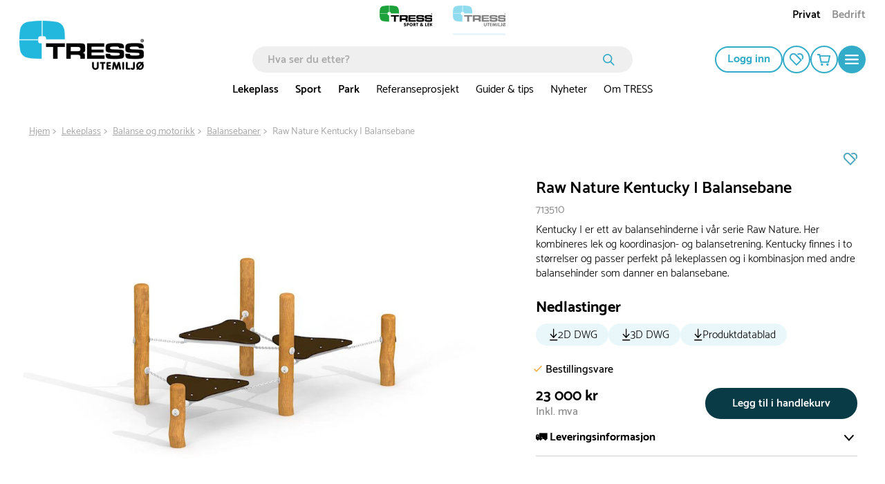

--- FILE ---
content_type: text/html; charset=utf-8
request_url: https://www.tressutemiljo.no/raw-nature-kentucky-i-balansebane-713510
body_size: 49395
content:

<!DOCTYPE html>
<html lang="nb">
<head>
    <meta charset="utf-8">
    <meta name="viewport" content="width=device-width, initial-scale=1.0">
    <title>Raw Nature Kentucky I Balansebane | tressutemiljø.no</title>
            <link rel="alternate" hreflang="da-DK" href="https://www.tressudemiljo.dk/missisippi-nature-713510" />
            <link rel="alternate" hreflang="sv-SE" href="https://www.tressutemiljo.se/raw-nature-kentucky-i-balansbana-713510" />
            <link rel="alternate" hreflang="nb-NO" href="https://www.tressutemiljo.no/raw-nature-kentucky-i-balansebane-713510" />
    <script type="application/ld+json">
        {
            "@context": "https://schema.org",
            "@graph": [
                {
                    "@type": "Organization",
                    "@id": "www.tressutemiljo.no#organization",
                    "name": "tressutemiljø.no",
                    "description": "",
                    "url": "www.tressutemiljo.no",
                    "sameAs": null,
                    "logo": {
                        "@type": "ImageObject",
                        "@id": "https://cdn.tress.com/media/qikpxcum/tress_udemiljo_rgb_no_web.png",
                        "url": "https://cdn.tress.com/media/qikpxcum/tress_udemiljo_rgb_no_web.png",
                        "width": 1343,
                        "height": 531,
                        "caption": "Tress Logo"
                    },
                    "contactPoint": {
                        "@type": "ContactPoint",
                        "email": "tress@tress.no",
                        "telephone": ""
                    },
                    "address": {
                        "@type": "PostalAddress",
                        "streetAddress": "Rotvollen 2",
                        "addressLocality": "Bergen",
                        "addressCountry": "Norge",
                        "postalCode": "5235 Rådal"
                    },
                    "vatID": ""
                },
                {
                    "@type": "WebSite",
                    "@id": "www.tressutemiljo.no#website",
                    "url": "www.tressutemiljo.no",
                    "name": "tressutemiljø.no",
                    "publisher": {
                        "@id": "www.tressutemiljo.no#organization"
                    }
                },
                {
                    "@type": "WebPage",
                    "@id": "www.tressutemiljo.no/product-template",
                    "url": "www.tressutemiljo.no/product-template",
                    "name": "Raw Nature Kentucky I Balansebane | tressutemiljø.no",
                    "description": "Kentucky I er ett av balansehinderne i vår serie Raw Nature. Her kombineres lek og koordinasjon- og balansetrening. Kentucky finnes i to størrelser og passer perfekt på lekeplassen og i kombinasjon med andre balansehinder som danner en balansebane.",
                    "isPartOf": {
                        "@id": "www.tressutemiljo.no#website"
                    },
                    "inLanguage": "nb-NO"
                }
            ]
        }
    </script>


    <link rel="preload" as="style" href="https://cdn.tress.com/dist/css/fonts.css?v=14VhoCKJZtv9U4WzZP03a6AxIlPXSueqi2QuaHcPJhc">
    
        <link rel="preload" as="image" fetchpriority="high" href="https://tress.cdn-norce.tech/e588777c-87e8-4ba3-9952-4d4b5172392b?format=webp&amp;w=1920&amp;h=1440">

    <link rel="stylesheet" href="https://cdn.tress.com/dist/css/fonts.css?v=14VhoCKJZtv9U4WzZP03a6AxIlPXSueqi2QuaHcPJhc">
    <link rel="stylesheet" href="https://cdn.tress.com/dist/css/chunk-vendors.css?v=bFFfNAh2KfT3B2xJFEMkjDMOHl4EGgc2esiRHCFxd4w">
    <link rel="stylesheet" href="https://cdn.tress.com/dist/css/chunk-common.css?v=2pZpP23jVGMwMlwyfAw4ACcD8bjR5zRtkaWgfXrPBts">
    <link rel="stylesheet" href="https://cdn.tress.com/dist/css/blue.css?v=OH2554dtl5ICVqI5hXOVTr8GMcAzVcYp4iqOqpvwpIY">
    <!-- CookieInformation -->
<script>
window.dataLayer = window.dataLayer || [];
function gtag(){ dataLayer.push(arguments); }
gtag('consent', 'default', {
'ad_storage': 'denied',
'ad_user_data': 'denied',
'ad_personalization': 'denied',
'analytics_storage': 'denied',
'wait_for_update': 500
});
gtag('set', 'ads_data_redaction', true);
</script>
<script id="CookieConsent" src="https://policy.app.cookieinformation.com/uc.js" data-gcm-version="2.0" data-culture="NB" type="text/javascript"></script>
<!-- End CookieInformation -->

<!-- Google Tag Manager -->
<script>(function(w,d,s,l,i){w[l]=w[l]||[];w[l].push({'gtm.start':new Date().getTime(),event:'gtm.js'});var f=d.getElementsByTagName(s)[0],j=d.createElement(s),dl=l!='dataLayer'?'&l='+l:'';j.async=true;j.src='https://ssgtm.tressutemiljo.no/sprkrgiq.js?id='+i+dl;f.parentNode.insertBefore(j,f);})(window,document,'script','dataLayer','GTM-MS3FCRV');</script>
<!-- End Google Tag Manager -->

<!-- Hey Loyalty -->
<script type="text/javascript" language="javascript"> var hlt; var BiTrackingLoaded = function (BiTracking) {hlt = BiTracking; BiTracking.initialize('7F0DQb7NgIbY00G2', 45, '10480');} </script>
<script> (function (d, t) {var g = d.createElement(t), s = d.getElementsByTagName(t)[0]; h = "https:" == document.location.protocol ? "https://" : "http://"; g.src = h + 'bi.heyloyalty.com/hlbi.js'; s.parentNode.insertBefore(g, s);}(document, 'script')); </script>
<!-- End Hey Loyalty -->
    <script defer="defer" src="https://cdn.tress.com/dist/js/chunk-vendors.js?v=Gb9RLhnwK_h6O9SxvShGtFmP8hmUbpDF-69Y40afj7g"></script>
    <script defer="defer" src="https://cdn.tress.com/dist/js/chunk-common.js?v=taXzyYbpML6_bzOS4T8gm9ZdrwX_PwBk5FdDgl49wf8"></script>
    <script defer="defer" src="https://cdn.tress.com/dist/js/blue.js?v=1IFBMPLAjDfQQbUY4PKeCEHOYYpm5ZFrF7jsCrxPQAo"></script>
    
    <meta name="format-detection" content="telephone=no">
        <meta name="description" content="Kentucky I er ett av balansehinderne i vår serie Raw Nature. Her kombineres lek og koordinasjon- og balansetrening. Kentucky finnes i to størrelser og passer perfekt på lekeplassen og i kombinasjon med andre balansehinder som danner en balansebane.">
    <link rel="canonical" href="https://www.tressutemiljo.no/raw-nature-kentucky-i-balansebane-713510">
    <link rel="icon" type="image/x-icon" href="https://cdn.tress.com/media/0i5dopie/tress_udemiljo_favicon_16x16_icon.ico">
    <link rel="shortcut icon" type="image/x-icon" href="https://cdn.tress.com/media/0i5dopie/tress_udemiljo_favicon_16x16_icon.ico">
    <meta property="og:title" content="Raw Nature Kentucky I Balansebane">
    <meta property="og:type" content="og:product">
    <meta property="og:url" content="https://www.tressutemiljo.no/raw-nature-kentucky-i-balansebane-713510">
        <meta property="og:description" content="Kentucky I er ett av balansehinderne i v&#xE5;r serie Raw Nature. Her kombineres lek og koordinasjon- og balansetrening. Kentucky finnes i to st&#xF8;rrelser og passer perfekt p&#xE5; lekeplassen og i kombinasjon med andre balansehinder som danner en balansebane.">
    <meta property="og:locale" content="nb_NO">
        <meta property="og:locale:alternate" content="sv_SE">
        <meta property="og:locale:alternate" content="da_DK">
        <meta property="og:image" content="https://tress.cdn-norce.tech/e588777c-87e8-4ba3-9952-4d4b5172392b?format=webp">
    <meta property="og:site_name" content="tressutemilj&#xF8;.no">
    
    <meta property="product:price:amount" content="23&#xA0;000">
    <meta property="product:price:currency" content="NOK">

</head>
<body>
    <!-- Google Tag Manager (noscript) -->
<noscript><iframe src="https://ssgtm.tressutemiljo.no/ns.html?id=GTM-MS3FCRV" height="0" width="0" style="display:none;visibility:hidden"></iframe></noscript>
<!-- End Google Tag Manager (noscript) -->

<script> (function(){ var s = document.createElement('script'); var h = document.querySelector('head') || document.body; s.src = 'https://acsbapp.com/apps/app/dist/js/app.js'; s.async = true; s.onload = function(){ acsbJS.init(); }; h.appendChild(s); })(); </script>
    <div id="app" data-culture="nb-NO">
        
<header id="header" class="header">
    <tress-header-wrapper v-slot="{ isSm, isLg, onShowMegaMenuMouseEnter, onShowMegaMenuMouseLeave, isScrolled, onHamburgerMenuClick, isHamburgerMegaMenuOpen, showCategory, onCategoryClick, onBackClick, onAboutClick, onBackAboutClick, showAccordion, onOpenAccordion, maxAccordionHeight, showAbout, showMegaMenu, hasLoaded, cartItems, onSearchFieldOpenClick, isSearchFieldOpen2, onSearchFieldClose, scrolledTimeOut, onCartPopUpOpenClick, isCartPopUpOpen, onCartPopUpCloseClick, hasFavorites, hiddenFooter, isCartModalOpen, closeCartModal }">
        <tress-search-wrapper v-slot="{ onEnter, isPopupOpen, onSearchClick, onCloseClick, searchResults, onFocus, onInput, searchModel, onColdCloseClick }" @close="onSearchFieldClose" :scrolled-time-out="scrolledTimeOut" search-page-url="/sok" initial-search-query="">
            <div class="content-padding" :class="{ 'content-padding--bottom': isScrolled }">

<div v-if="!isLg" class="menu-mobile-padding header__buttons-container align-items-center d-lg-none">
            <a href="https://www.tress.com/no" style="--theme-colors-quinary:#d2eddb; border-bottom-color:#d2eddb" class="top-links__link top-links__link--image">
                    <img src="https://cdn.tress.com/media/r05pvkhk/tress_sportoglek_rgb_no-web.png?height=52&amp;rnd=133034691125100000?noformat=1" alt="Sport &amp; lek" width="500" height="198">
            </a>
            <a href="/" style="--theme-colors-quinary:#d6eef4; border-bottom-color:#d6eef4" class="top-links__link top-links__link--active top-links__link--image">
                    <img src="https://cdn.tress.com/media/rs5bxrzv/tress_udemiljo_rgb_no-web.png?height=52&amp;rnd=133034691131830000?noformat=1" alt="Utemilj&#xF8;" width="500" height="198">
            </a>
    <nav class="align-items-end button-actions">
        <div class="row align-items-center justify-content-end gx-0" :class="{ 'gx-2': isScrolled, 'gx-0': !isScrolled }">
            <div class="col col-auto" v-pre>
                <a class="button button--icon button--no-border header__button d-block my-pages-button-scroll" type="button" rel="nofollow" href="/logg-inn?returnUrl=%2Fraw-nature-kentucky-i-balansebane-713510">
<svg v-pre class="icon-user" xmlns="http://www.w3.org/2000/svg" viewBox="0 0 14.7 16.7">
    <circle class="cls-1" cx="7.35" cy="4.35" r="3.5" />
    <path class="cls-1" d="M7.35,9.85a6.27,6.27,0,0,0-6.5,6h13A6.27,6.27,0,0,0,7.35,9.85Z" />
</svg>                </a>
            </div>
            <div v-if="isSm" class="col col-auto">
                <a href="/mine-sider/mine-favoritter" class="button button--icon button--no-border header__button" rel="nofollow" type="button">
<svg
    xmlns="http://www.w3.org/2000/svg"
    viewBox="0 0 22 20"
    fill="none"
    class="icon-favorite"
    :class="{ 'icon-favorite--filled': isFilled }"
    :is-filled="hasFavorites"
>
    <path
        d="M11 20.0001L1.78477 10.6124C0.628311 9.43426 0 7.87582 0 6.21534C0 4.55485 0.637417 2.99641 1.78477 1.8183C4.17053 -0.602846 8.04056 -0.602846 10.4172 1.8183L19.6324 11.2061L11 20.0001V20.0001ZM6.10099 1.85541C5.00828 1.85541 3.90646 2.28213 3.06871 3.13556C2.25828 3.96116 1.81209 5.05578 1.81209 6.22461C1.81209 7.39344 2.25828 8.48806 3.06871 9.31367L10.9909 17.3842L17.0464 11.2153L9.13328 3.12628C8.29553 2.27285 7.20281 1.84613 6.10099 1.84613V1.85541Z"
        class="icon-favorite__border"
    />
    <path
        d="M13.3842 2.69944C15.0597 1.4564 17.4181 1.58627 18.9297 3.12616C19.7401 3.95176 20.1863 5.04638 20.1863 6.21521C20.1863 7.15213 19.8858 8.0334 19.3486 8.77551L20.6598 10.1113C21.534 9.00742 22.0075 7.65306 22.0075 6.21521C22.0075 4.55473 21.3701 2.99629 20.2228 1.81818C18.0009 -0.445269 14.4769 -0.593692 12.082 1.37291L13.3933 2.70872L13.3842 2.69944Z"
        class="icon-favorite__border"
    />
    <path
        d="M11 20.0001L1.78477 10.6124C0.628311 9.43426 0 7.87582 0 6.21534C0 4.55485 0.637417 2.99641 1.78477 1.8183C4.17053 -0.602846 8.04056 -0.602846 10.4172 1.8183L19.6324 11.2061L11 20.0001V20.0001Z"
        class="icon-favorite__filled"
    />
    <path
        d="M12.0742 1.37291C14.4691 -0.593692 17.9931 -0.445269 20.2149 1.81818C21.3714 2.99629 21.9997 4.55473 21.9997 6.21521C21.9997 7.65306 21.5262 9.00742 20.652 10.1113L12.0742 1.37291Z"
        class="icon-favorite__filled"
    />
</svg>                </a>
            </div>
            <div class="col col-auto">
                <button class="button button--icon button--no-border header__button header__cart" :class="{ 'button--icon-cart': isScrolled }" type="button" @click="onCartPopUpOpenClick">
                    <span v-cloak v-if="cartItems > 0" v-text="cartItems"></span>
<svg v-pre class="icon-cart" xmlns="http://www.w3.org/2000/svg" viewBox="0 0 21.36 18.09">
    <path class="cls-1" d="M18.36,12.52H7L5,3H20.36Z" />
    <path class="cls-1" d="M1,1H4.6L5,3" />
    <path class="icon-cart__wheels" d="M8.37,18.09a1.84,1.84,0,1,0-1.84-1.84A1.84,1.84,0,0,0,8.37,18.09Z" />
    <path class="icon-cart__wheels" d="M16.9,18.09a1.84,1.84,0,1,0-1.84-1.84A1.84,1.84,0,0,0,16.9,18.09Z" />
</svg>                </button>
                <tress-cart-pop-up :is-cart-pop-up-open="isCartPopUpOpen" @close="onCartPopUpCloseClick" check-out-page-url="/kasse"></tress-cart-pop-up>
            </div>
            <div v-cloak class="col col-auto" v-if="isScrolled && !isSearchFieldOpen2">
                <button class="button button--icon button--no-border header__button" type="button" @click="onSearchFieldOpenClick">
                    <icon-search></icon-search>
                </button>
            </div>
            <div class="col col-auto">
                <button class="button button--round button--icon button--filled header__button header__button--filled hamburger-menu__hamburger-menu-button" :class="{'hamburger-menu__hamburger-menu-button--scrolled':isScrolled}" type="button" @click="onHamburgerMenuClick">
<svg v-pre class="icon-hamburger-menu" xmlns="http://www.w3.org/2000/svg" viewBox="0 0 18 12">
    <path class="cls-1" d="M1,0H17a1,1,0,0,1,1,1h0a1,1,0,0,1-1,1H1A1,1,0,0,1,0,1H0A1,1,0,0,1,1,0Z" />
    <path class="cls-1" d="M1,5H17a1,1,0,0,1,1,1h0a1,1,0,0,1-1,1H1A1,1,0,0,1,0,6H0A1,1,0,0,1,1,5Z" />
    <path class="cls-1" d="M1,10H17a1,1,0,0,1,1,1h0a1,1,0,0,1-1,1H1a1,1,0,0,1-1-1H0A1,1,0,0,1,1,10Z" />
</svg>                </button>
            </div>
        </div>
    </nav>
</div>

<div class="d-lg-none is-scrolled menu-mobile-padding menu-mobile-padding--search" :class="{ 'is-scrolled--hide': isScrolled && !isSearchFieldOpen2, 'is-scrolled--search gx-1': isSearchFieldOpen2}">
      <div class="search-input" v-if="!hasLoaded">
        <form class="search-input__form" v-pre>
            <input class="search-input__input" placeholder="Hva ser du etter?">
              <button class="search-input__button">
<svg v-pre class="icon-search search-input__icon" width="17" height="17" viewBox="0 0 17 17" fill="none" xmlns="http://www.w3.org/2000/svg">
    <circle cx="6.72916" cy="6.72916" r="5.87916" stroke-width="1.7"/>
    <line x1="11.473" y1="11.6167" x2="15.6542" y2="15.7979" stroke-width="1.7" stroke-linecap="round"/>
</svg>              </button>
        </form>
      </div>
    <tress-search-input @enter="onEnter" :model-value="searchModel" @update:model-value="onInput" :on-submit="onSearchClick" :is-popup-open="isPopupOpen" :on-close-click="onColdCloseClick" @focus="onFocus"></tress-search-input>
    <tress-search-popup search-page-url="/sok" :search-term="searchModel" v-show="!isHamburgerMegaMenuOpen && isPopupOpen" :search-results="searchResults" @close="onCloseClick" :is-popup-open="isPopupOpen" :class="{ 't-search-popup--scrolled': isScrolled && isPopupOpen}"></tress-search-popup>
</div>

<nav v-cloak class="container-fluid g-3 hamburger-mobile d-lg-none" v-if="!isLg && isHamburgerMegaMenuOpen">
    <div class="row g-0 hamburger-mobile__content" :class="{'hamburger-mobile__content--with-footer': !hiddenFooter}">
        <div class="col col-12">
            <div class="row g-3 justify-content-between hamburger-mobile__top-container">
                <div class="col col-auto" v-pre>
                    <a href="/">
                        <img src="https://cdn.tress.com/media/qikpxcum/tress_udemiljo_rgb_no_web.png?noformat=1" height="198" width="500" class="hamburger-mobile__logo" alt="TRESS Udemiljo RGB NO Web (1)">
                    </a>
                </div>
                <div class="col col-auto">
                    <button class="button button--icon button--filled close-button" type="button" @click="onHamburgerMenuClick">
                        <icon-close class="close-button__icon"></icon-close>
                    </button>
                </div>
            </div>
            <div class="hamburger-mobile__search">
                <tress-search-input @enter="onEnter" :model-value="searchModel" @update:model-value="onInput" :on-submit="onSearchClick" :is-popup-open="isPopupOpen" :on-close-click="onColdCloseClick" @focus="onFocus" class="search-input--hamburger"></tress-search-input>
                <tress-search-popup search-page-url="/sok" :search-term="searchModel" v-show="isPopupOpen" :search-results="searchResults" class="t-search-popup--hamburger" @close="onCloseClick" :is-popup-open="isPopupOpen" :class="{ 't-search-popup--scrolled': isScrolled && isPopupOpen}"></tress-search-popup>
            </div>
            <div class="row g-0">
                <div class="col col-12">
                    <ul class="hamburger-mobile__categories">
                            <li class="hamburger-mobile__category">
                                <div class="hamburger-mobile__header">
                                    <a href="/lekeplass" target="">
                                        Lekeplass
                                    </a>
                                    <icon-arrow-right @click="onCategoryClick('Lekeplass')"></icon-arrow-right>
                                </div>
                            </li>
                            <li class="hamburger-mobile__category">
                                <div class="hamburger-mobile__header">
                                    <a href="/sport" target="">
                                        Sport
                                    </a>
                                    <icon-arrow-right @click="onCategoryClick('Sport')"></icon-arrow-right>
                                </div>
                            </li>
                            <li class="hamburger-mobile__category">
                                <div class="hamburger-mobile__header">
                                    <a href="/park" target="">
                                        Park
                                    </a>
                                    <icon-arrow-right @click="onCategoryClick('Park')"></icon-arrow-right>
                                </div>
                            </li>
                            <li class="hamburger-mobile__category">
                                <div class="hamburger-mobile__header">
                                    <a href="/referanseprosjekt" target="">
                                        Referanseprosjekt
                                    </a>
                                    <icon-arrow-right @click="onCategoryClick('Referanseprosjekt')"></icon-arrow-right>
                                </div>
                            </li>
                            <li class="hamburger-mobile__category">
                                <div class="hamburger-mobile__header">
                                    <a href="/inspirasjon-og-guider" target="">
                                        Guider &amp; tips
                                    </a>
                                    <icon-arrow-right @click="onCategoryClick('Guider &amp; tips')"></icon-arrow-right>
                                </div>
                            </li>
                            <li class="hamburger-mobile__category">
                                <div class="hamburger-mobile__header">
                                    <a href="/nyheter" target="">
                                        Nyheter
                                    </a>
                                    <icon-arrow-right @click="onCategoryClick('Nyheter')"></icon-arrow-right>
                                </div>
                            </li>
                            <li class="hamburger-mobile__category">
                                <div class="hamburger-mobile__header">
                                    <a href="/om-tress" target="">
                                        Om TRESS
                                    </a>
                                    <icon-arrow-right @click="onCategoryClick('Om TRESS')"></icon-arrow-right>
                                </div>
                            </li>
                    </ul>
                </div>
                <div class="col col-12 hamburger-mobile__tile-image-and-content hamburger-mobile__tile-image-and-content--has-brands">

    <div class="container-fluid g-0 tile image-and-content-tile hamburger-menu-mobile-second-screen__tile-image-and-content tile-upper-lower" style="background:#004351" v-pre>
        <div class="tile-upper-lower__upper">

    <div class="responsive-picture  image-and-content-tile__image"  >
        <picture v-pre>
            <source srcset="https://cdn.tress.com/media/smppvy0l/aktivitetsomraade-idre-fjaell8_case-image.jpg?width=310&amp;height=200&amp;rnd=133408912480600000" media="(min-width:992px)">
                <source srcset="https://cdn.tress.com/media/smppvy0l/aktivitetsomraade-idre-fjaell8_case-image.jpg?width=943&amp;height=150&amp;rnd=133408912480600000" media="(min-width:576px)">
                <source srcset="https://cdn.tress.com/media/smppvy0l/aktivitetsomraade-idre-fjaell8_case-image.jpg?width=1035&amp;height=450&amp;rnd=133408912480600000">
            <img src="https://cdn.tress.com/media/smppvy0l/aktivitetsomraade-idre-fjaell8_case-image.jpg?width=310&amp;height=200&amp;rnd=133408912480600000" class="responsive-picture__image" >
        </picture>
    </div>
        </div>
        <div class="tile-upper-lower__lower">
            <p class="image-and-content-tile__header" style="color:#">Se v&#xE5;re referanseprosjekter</p>
            <p class="image-and-content-tile__content" style="color:#"></p>
            <div class="container-fluid image-and-content-tile__button-container image-and-content-tile__button-container--header-tile">
                <a href="" target="" class="image-and-content-tile__button button button--icon button--round button--filled">
<svg
    class="icon-arrow-right "
    width="19"
    height="15"
    viewBox="0 0 19 15"
    fill="none"
    xmlns="http://www.w3.org/2000/svg"
>
    <path d="M10.1457 1.00003L17 7.26967L10.1457 13.5393" stroke-miterlimit="10" stroke-linecap="round" />
    <path d="M16.0795 7.37033L1 7.37033" stroke-miterlimit="10" stroke-linecap="round" />
</svg>                </a>
            </div>
        </div>
    </div>
                </div>
                <div class="col col-12">
                    <div class="tile links-tile hamburger-mobile__prioritised-links-container">
                        <ul class="links-tile__links-container" v-pre>
                                <li class="links-tile__link-item">
                                    <a href="/om-tress" target="" class="nav links-tile__link">
                                        Om TRESS
                                    </a>
                                </li>
                                <li class="links-tile__link-item">
                                    <a href="/om-tress/kontakt-oss" target="" class="nav links-tile__link">
                                        Kontakt oss
                                    </a>
                                </li>
                                <li class="links-tile__link-item">
                                    <a href="/referanseprosjekt" target="" class="nav links-tile__link">
                                        Referanseprosjekt
                                    </a>
                                </li>
                                <li class="links-tile__link-item">
                                    <a href="/inspirasjon-og-guider" target="" class="nav links-tile__link">
                                        Guider &amp; tips
                                    </a>
                                </li>
                        </ul>
                        <div class="hamburger-mobile__prioritised-links-container__footer">
                            <p class="links-tile__show-all-text" @click="onClick"> Vis alt</p>
                            <button class="button button--icon button-round button--filled" type="button" @click="onAboutClick">
                                <icon-arrow-right></icon-arrow-right>
                            </button>
                        </div>
                    </div>
                    <div class="hamburger-menu-mobile-second-screen" :class="{ 'hamburger-menu-mobile-second-screen--show': showAbout}">
                        <div class="container-fluid g-0">
                            <div class="row g-0 justify-content-between hamburger-menu-mobile-second-screen__top-nav-container">
                                <div class="col col-auto">
                                    <button class="button button--no-border button--icon p-0 hamburger-menu-mobile-second-screen__back-button" type="button" @click="onBackAboutClick">
                                        <icon-arrow-left class="hamburger-menu-mobile-second-screen__icon-arrow-left"></icon-arrow-left>
                                    </button>
                                </div>
                                <div class="col col-auto">
                                    <tress-close-button @click="onHamburgerMenuClick"></tress-close-button>
                                </div>
                            </div>
                            <div class="row g-0 align-items-center justify-content-between" v-pre>
                            </div>
                            <div class="selected__container" v-pre>
                                <p class="selected__header">Utvalgte:</p>
                                <ul class="selected__container-item">
                                        <li class="selected__item">
                                            <a href="/om-tress" target="" class="selected__item-header">
                                                Om TRESS
                                            </a>
                                        </li>
                                        <li class="selected__item">
                                            <a href="/om-tress/kontakt-oss" target="" class="selected__item-header">
                                                Kontakt oss
                                            </a>
                                        </li>
                                        <li class="selected__item">
                                            <a href="/referanseprosjekt" target="" class="selected__item-header">
                                                Referanseprosjekt
                                            </a>
                                        </li>
                                        <li class="selected__item">
                                            <a href="/inspirasjon-og-guider" target="" class="selected__item-header">
                                                Guider &amp; tips
                                            </a>
                                        </li>
                                </ul>
                            </div>
                                <div class="accordion-with-icon-or-single accordion-with-icon-or-single__single-link accordion accordion-with-icon" data-group-id="98da0580-4fa3-4b1d-b906-d67ebe83a446" :class="{'hamburger-menu-mobile-second-screen__no-border':0 == 9 - 1,}">
                                        <div class="accordion-with-icon__header-container">
                                            <div class="accordion-with-icon__header-container__label-container">
                                                <a href="/om-tress" class="accordion-with-icon__header">
                                                    Om TRESS
                                                </a>
                                            </div>
                                            <icon-chevron-down class="accordion__icon" :class="{'accordion__icon--open':showAccordion=='c2aa20c5-c3a2-478b-b430-f71dd43d5be0'}" @click="onOpenAccordion($event, 'c2aa20c5-c3a2-478b-b430-f71dd43d5be0')"> </icon-chevron-down>
                                        </div>
                                        <div :style="{height: showAccordion == 'c2aa20c5-c3a2-478b-b430-f71dd43d5be0' ? maxAccordionHeight+'px' : 0}" class="col col-12 accordion__content">
                                            <ul class="accordion-with-icon__item-container" v-pre>
                                                    <li class="accordion-with-icon__item">
                                                        <a href="/om-tress/virksomhetsprofil" target="_self">
                                                            Om oss
                                                        </a>
                                                    </li>
                                                    <li class="accordion-with-icon__item">
                                                        <a href="/om-tress/misjon-visjon" target="_self">
                                                            Misjon &amp; Visjon
                                                        </a>
                                                    </li>
                                                    <li class="accordion-with-icon__item">
                                                        <a href="/om-tress/virksomhetsprofil" target="_self">
                                                            Virksomhetsprofil
                                                        </a>
                                                    </li>
                                                    <li class="accordion-with-icon__item">
                                                        <a href="/mot-vart-team" target="_self">
                                                            M&#xF8;t v&#xE5;rt team
                                                        </a>
                                                    </li>
                                                    <li class="accordion-with-icon__item">
                                                        <a href="/om-tress/jobb-i-tress" target="_self">
                                                            Jobb i TRESS
                                                        </a>
                                                    </li>
                                                    <li class="accordion-with-icon__item">
                                                        <a href="/om-tress/miljo-og-samfunnsansvar" target="_self">
                                                            Milj&#xF8;- og samfunnsansvar
                                                        </a>
                                                    </li>
                                                    <li class="accordion-with-icon__item">
                                                        <a href="/om-tress/tilgjengelighetserklaring" target="_self">
                                                            Tilgjengelighetserkl&#xE6;ring
                                                        </a>
                                                    </li>
                                                    <li class="accordion-with-icon__item">
                                                        <a href="/om-tress/iso-sertifiseringer" target="_self">
                                                            ISO-sertifiseringer
                                                        </a>
                                                    </li>
                                                    <li class="accordion-with-icon__item">
                                                        <a href="/om-tress/code-of-conduct" target="_self">
                                                            Code of Conduct
                                                        </a>
                                                    </li>
                                            </ul>
                                        </div>
                                </div>
                                <div class="accordion-with-icon-or-single accordion-with-icon-or-single__single-link accordion accordion-with-icon" data-group-id="98da0580-4fa3-4b1d-b906-d67ebe83a446" :class="{'hamburger-menu-mobile-second-screen__no-border':1 == 9 - 1,}">
                                        <a href="/om-tress/kontakt-oss" target="" v-pre>
                                            Kontakt oss
                                        </a>
                                </div>
                                <div class="accordion-with-icon-or-single accordion-with-icon-or-single__single-link accordion accordion-with-icon" data-group-id="98da0580-4fa3-4b1d-b906-d67ebe83a446" :class="{'hamburger-menu-mobile-second-screen__no-border':2 == 9 - 1,}">
                                        <a href="/inspirasjon-og-guider" target="" v-pre>
                                            Guider &amp; tips
                                        </a>
                                </div>
                                <div class="accordion-with-icon-or-single accordion-with-icon-or-single__single-link accordion accordion-with-icon" data-group-id="98da0580-4fa3-4b1d-b906-d67ebe83a446" :class="{'hamburger-menu-mobile-second-screen__no-border':3 == 9 - 1,}">
                                        <a href="/referanseprosjekt" target="" v-pre>
                                            Se v&#xE5;re referanseprosjekt
                                        </a>
                                </div>
                                <div class="accordion-with-icon-or-single accordion-with-icon-or-single__single-link accordion accordion-with-icon" data-group-id="98da0580-4fa3-4b1d-b906-d67ebe83a446" :class="{'hamburger-menu-mobile-second-screen__no-border':4 == 9 - 1,}">
                                        <a href="/utemiljo-nyheter" target="" v-pre>
                                            Nye produkter
                                        </a>
                                </div>
                                <div class="accordion-with-icon-or-single accordion-with-icon-or-single__single-link accordion accordion-with-icon" data-group-id="98da0580-4fa3-4b1d-b906-d67ebe83a446" :class="{'hamburger-menu-mobile-second-screen__no-border':5 == 9 - 1,}">
                                        <a href="/nyheter" target="" v-pre>
                                            Nyheter
                                        </a>
                                </div>
                                <div class="accordion-with-icon-or-single accordion-with-icon-or-single__single-link accordion accordion-with-icon" data-group-id="98da0580-4fa3-4b1d-b906-d67ebe83a446" :class="{'hamburger-menu-mobile-second-screen__no-border':6 == 9 - 1,}">
                                        <a href="/om-tress/kataloger" target="" v-pre>
                                            Kataloger
                                        </a>
                                </div>
                                <div class="accordion-with-icon-or-single accordion-with-icon-or-single__single-link accordion accordion-with-icon" data-group-id="98da0580-4fa3-4b1d-b906-d67ebe83a446" :class="{'hamburger-menu-mobile-second-screen__no-border':7 == 9 - 1,}">
                                        <a href="/ofte-stilte-sporsmal" target="" v-pre>
                                            FAQ - Ofte stilte sp&#xF8;rsm&#xE5;l
                                        </a>
                                </div>
                                <div class="accordion-with-icon-or-single accordion-with-icon-or-single__single-link accordion accordion-with-icon" data-group-id="98da0580-4fa3-4b1d-b906-d67ebe83a446" :class="{'hamburger-menu-mobile-second-screen__no-border':8 == 9 - 1,}">
                                        <div class="accordion-with-icon__header-container">
                                            <div class="accordion-with-icon__header-container__label-container">
                                                <a href="/kjopsvilkar/salg-og-leveringsbetingelser" class="accordion-with-icon__header">
                                                    Kj&#xF8;psvilk&#xE5;r
                                                </a>
                                            </div>
                                            <icon-chevron-down class="accordion__icon" :class="{'accordion__icon--open':showAccordion=='9793881e-4486-4e48-b26d-bc235d30fc02'}" @click="onOpenAccordion($event, '9793881e-4486-4e48-b26d-bc235d30fc02')"> </icon-chevron-down>
                                        </div>
                                        <div :style="{height: showAccordion == '9793881e-4486-4e48-b26d-bc235d30fc02' ? maxAccordionHeight+'px' : 0}" class="col col-12 accordion__content">
                                            <ul class="accordion-with-icon__item-container" v-pre>
                                                    <li class="accordion-with-icon__item">
                                                        <a href="/kjopsvilkar/salg-og-leveringsbetingelser" target="_self">
                                                            Salg- og leveringsbetingelser
                                                        </a>
                                                    </li>
                                                    <li class="accordion-with-icon__item">
                                                        <a href="/kjopsvilkar/personvernerklaring" target="_self">
                                                            Personvernerkl&#xE6;ring
                                                        </a>
                                                    </li>
                                                    <li class="accordion-with-icon__item">
                                                        <a href="/kjopsvilkar/informasjonskapsler" target="_self">
                                                            Informasjonskapsler
                                                        </a>
                                                    </li>
                                                    <li class="accordion-with-icon__item">
                                                        <a href="/kjopsvilkar/handelsbetingelser-privat" target="_self">
                                                            Handelsbetingelser (privat)
                                                        </a>
                                                    </li>
                                                    <li class="accordion-with-icon__item">
                                                        <a href="/kjopsvilkar/handelsbetingelser-bedrift" target="_self">
                                                            Handelsbetingelser (bedrift)
                                                        </a>
                                                    </li>
                                            </ul>
                                        </div>
                                </div>
                            <div class="row g-0">
                                <div class="col col-12">
                                    
    <div class="container-fluid g-0 tile image-and-content-tile hamburger-menu-mobile-second-screen__tile-image-and-content tile-upper-lower" style="background:#004351" v-pre>
        <div class="tile-upper-lower__upper">

    <div class="responsive-picture  image-and-content-tile__image"  >
        <picture v-pre>
            <source srcset="https://cdn.tress.com/media/smppvy0l/aktivitetsomraade-idre-fjaell8_case-image.jpg?width=310&amp;height=200&amp;rnd=133408912480600000" media="(min-width:992px)">
                <source srcset="https://cdn.tress.com/media/smppvy0l/aktivitetsomraade-idre-fjaell8_case-image.jpg?width=943&amp;height=150&amp;rnd=133408912480600000" media="(min-width:576px)">
                <source srcset="https://cdn.tress.com/media/smppvy0l/aktivitetsomraade-idre-fjaell8_case-image.jpg?width=1035&amp;height=450&amp;rnd=133408912480600000">
            <img src="https://cdn.tress.com/media/smppvy0l/aktivitetsomraade-idre-fjaell8_case-image.jpg?width=310&amp;height=200&amp;rnd=133408912480600000" class="responsive-picture__image" >
        </picture>
    </div>
        </div>
        <div class="tile-upper-lower__lower">
            <p class="image-and-content-tile__header" style="color:#">Se v&#xE5;re referanseprosjekter</p>
            <p class="image-and-content-tile__content" style="color:#"></p>
            <div class="container-fluid image-and-content-tile__button-container image-and-content-tile__button-container--header-tile">
                <a href="" target="" class="image-and-content-tile__button button button--icon button--round button--filled">
<svg
    class="icon-arrow-right "
    width="19"
    height="15"
    viewBox="0 0 19 15"
    fill="none"
    xmlns="http://www.w3.org/2000/svg"
>
    <path d="M10.1457 1.00003L17 7.26967L10.1457 13.5393" stroke-miterlimit="10" stroke-linecap="round" />
    <path d="M16.0795 7.37033L1 7.37033" stroke-miterlimit="10" stroke-linecap="round" />
</svg>                </a>
            </div>
        </div>
    </div>

                                </div>
                            </div>
                        </div>
                    </div>
                </div>
            </div>
        </div>
    </div>
    <div class="row hamburger-mobile__footer" :class="{'d-none': hiddenFooter}">
        <div class="container-fluid g-0">
            <div class="row align-items-center justify-content-between hamburger-mobile__footer-top-container g-0">
                <div class="col col-auto">
                    <div class="top-link-customer-type">
                        



<a class="button top-link-customer-type__link top-link-customer-type__link--active" href="/umbraco/surface/customer/Switch?type=private&amp;culture=nb-NO&amp;redirectUrl=%2Fraw-nature-kentucky-i-balansebane-713510" rel="nofollow">Privat</a><a class="button top-link-customer-type__link" href="/umbraco/surface/customer/Switch?type=business&amp;culture=nb-NO&amp;redirectUrl=%2Fraw-nature-kentucky-i-balansebane-713510" rel="nofollow">Bedrift</a>
                    </div>
                </div>
                <div class="col col-auto" v-pre>
                        <a class="button button-text button-link my-pages-button hamburger-mobile__login-button" type="button" rel="nofollow" href="/logg-inn?returnUrl=%2Fraw-nature-kentucky-i-balansebane-713510">
                            Logg inn
                        </a>
                </div>
            </div>
            <div v-pre>
                <div class="top-links">
                        <a href="https://www.tress.com/no" style="--theme-colors-quinary:#d2eddb; border-bottom-color:#d2eddb" class="top-links__link top-links__link--image">
                                <img src="https://cdn.tress.com/media/r05pvkhk/tress_sportoglek_rgb_no-web.png?height=52&amp;rnd=133034691125100000?noformat=1" alt="Sport &amp; lek" width="500" height="198">
                        </a>
                        <a href="/" style="--theme-colors-quinary:#d6eef4; border-bottom-color:#d6eef4" class="top-links__link top-links__link--active top-links__link--image">
                                <img src="https://cdn.tress.com/media/rs5bxrzv/tress_udemiljo_rgb_no-web.png?height=52&amp;rnd=133034691131830000?noformat=1" alt="Utemilj&#xF8;" width="500" height="198">
                        </a>
                </div>
            </div>
        </div>
    </div>
</nav>
<div class="row g-0 d-none d-lg-flex align-items-center header__top content-max-width" v-if="isLg">
    <div class="col header-col-3" :class="{ 'header-col-3': !isScrolled, 'header-col-auto': isScrolled }">
            <a href="/">
                <img class="header-logo logo" height="198" width="500" :class="{ 'header-logo--scroll': isScrolled }" src="https://cdn.tress.com/media/qikpxcum/tress_udemiljo_rgb_no_web.png?noformat=1" alt="TRESS Udemiljo RGB NO Web (1)">
            </a>
    </div>
    <div class="col">
        <div class="row g-0 align-items-start is-scrolled" :class="{ 'is-scrolled--hide': isScrolled }">
            <nav class="col top-links">
                    <a href="https://www.tress.com/no" style="--theme-colors-quinary:#d2eddb; border-bottom-color:#d2eddb" class="top-links__link top-links__link--image">
                            <img src="https://cdn.tress.com/media/r05pvkhk/tress_sportoglek_rgb_no-web.png?height=52&amp;rnd=133034691125100000?noformat=1" alt="Sport &amp; lek" width="500" height="198">
                    </a>
                    <a href="/" style="--theme-colors-quinary:#d6eef4; border-bottom-color:#d6eef4" class="top-links__link top-links__link--active top-links__link--image">
                            <img src="https://cdn.tress.com/media/rs5bxrzv/tress_udemiljo_rgb_no-web.png?height=52&amp;rnd=133034691131830000?noformat=1" alt="Utemilj&#xF8;" width="500" height="198">
                    </a>
            </nav>
            <div class="col col-4">
                <nav class="top-link-customer-type">
                    



<a class="button top-link-customer-type__link top-link-customer-type__link--active" href="/umbraco/surface/customer/Switch?type=private&amp;culture=nb-NO&amp;redirectUrl=%2Fraw-nature-kentucky-i-balansebane-713510" rel="nofollow">Privat</a><a class="button top-link-customer-type__link" href="/umbraco/surface/customer/Switch?type=business&amp;culture=nb-NO&amp;redirectUrl=%2Fraw-nature-kentucky-i-balansebane-713510" rel="nofollow">Bedrift</a>
                </nav>
            </div>
        </div>
        <div class="row g-0 align-items-center justify-content-between">
            <div class="col col-6 col-lg search header-col-lg-8" :class="{ 'header-col-lg offset-lg-1': isScrolled, 'header-col-lg-8': !isScrolled }">
                <div class="is-scrolled" :class="{ 'is-scrolled--hide': isScrolled && !isSearchFieldOpen2, 'is-scrolled--search': isScrolled && isSearchFieldOpen2 }">
                      <div class="search-input" v-if="!hasLoaded">
                        <form class="search-input__form" v-pre>
                          <input class="search-input__input" placeholder="Hva ser du etter?">
                          <button class="search-input__button">
<svg v-pre class="icon-search search-input__icon" width="17" height="17" viewBox="0 0 17 17" fill="none" xmlns="http://www.w3.org/2000/svg">
    <circle cx="6.72916" cy="6.72916" r="5.87916" stroke-width="1.7"/>
    <line x1="11.473" y1="11.6167" x2="15.6542" y2="15.7979" stroke-width="1.7" stroke-linecap="round"/>
</svg>                          </button>
                        </form>
                      </div>
                    <tress-search-input @enter="onEnter" :model-value="searchModel" @update:model-value="onInput" :on-submit="onSearchClick" :is-popup-open="isPopupOpen" :on-close-click="onColdCloseClick" @focus="onFocus"></tress-search-input>
                    <tress-search-popup search-page-url="/sok" v-show="isPopupOpen" :search-term="searchModel" :search-results="searchResults" @close="onCloseClick" :is-popup-open="isPopupOpen" :class="{ 't-search-popup--scrolled': isScrolled && isPopupOpen}"></tress-search-popup>
                </div>
                <div v-cloak class="is-scrolled" :class="{ 'is-scrolled--none': !isScrolled }">
                    <nav class="col categories categories--no-padding">
                            <div class="categories__category" :class="{'categories__category--active':showMegaMenu == 'Lekeplass'}" @mouseover="onShowMegaMenuMouseEnter('Lekeplass')" @mouseleave='onShowMegaMenuMouseLeave'>
                                <a href="/lekeplass" target="" class="categories__category-link">
                                    Lekeplass
                                </a>
                            </div>
                            <div class="categories__category" :class="{'categories__category--active':showMegaMenu == 'Sport'}" @mouseover="onShowMegaMenuMouseEnter('Sport')" @mouseleave='onShowMegaMenuMouseLeave'>
                                <a href="/sport" target="" class="categories__category-link">
                                    Sport
                                </a>
                            </div>
                            <div class="categories__category" :class="{'categories__category--active':showMegaMenu == 'Park'}" @mouseover="onShowMegaMenuMouseEnter('Park')" @mouseleave='onShowMegaMenuMouseLeave'>
                                <a href="/park" target="" class="categories__category-link">
                                    Park
                                </a>
                            </div>
                            <div class="categories__category" :class="{'categories__category--active':showMegaMenu == 'Referanseprosjekt'}" >
                                <a href="/referanseprosjekt" target="" class="categories__category-link categories__category-link--content-link">
                                    Referanseprosjekt
                                </a>
                            </div>
                            <div class="categories__category" :class="{'categories__category--active':showMegaMenu == 'Guider &amp; tips'}" >
                                <a href="/inspirasjon-og-guider" target="" class="categories__category-link categories__category-link--content-link">
                                    Guider &amp; tips
                                </a>
                            </div>
                            <div class="categories__category" :class="{'categories__category--active':showMegaMenu == 'Nyheter'}" >
                                <a href="/nyheter" target="" class="categories__category-link categories__category-link--content-link">
                                    Nyheter
                                </a>
                            </div>
                            <div class="categories__category" :class="{'categories__category--active':showMegaMenu == 'Om TRESS'}" >
                                <a href="/om-tress" target="" class="categories__category-link categories__category-link--content-link">
                                    Om TRESS
                                </a>
                            </div>
                    </nav>
                </div>
            </div>
            <nav :class="{ 'col-4 col-lg-4': !isScrolled, 'col-lg-auto col-6': isScrolled }" class="col button-actions header__controls">
                <div v-cloak v-show="isScrolled && !isSearchFieldOpen2">
                    <button class="button icon-button" type="button" @click="onSearchFieldOpenClick" :class="{ 'button--no-border header__button--hover-scroll': isScrolled }">
                        <icon-search></icon-search>
                    </button>
                </div>
                <a v-cloak href="/logg-inn?returnUrl=%2Fraw-nature-kentucky-i-balansebane-713510" v-if="isScrolled" class="button icon-button my-pages-button-scroll" type="button" rel="nofollow" :class="{ 'button--no-border header__button--hover-scroll': isScrolled }">
                    <icon-user></icon-user>
                </a>
                    <a href="/logg-inn?returnUrl=%2Fraw-nature-kentucky-i-balansebane-713510" v-else rel="nofollow" class="button button-text button-link m-0">
                        Logg inn
                    </a>
                <a href="/mine-sider/mine-favoritter" class="button icon-button" type="button" rel="nofollow" :class="{ 'button--no-border  header__button--hover-scroll2': isScrolled }">
<svg
    xmlns="http://www.w3.org/2000/svg"
    viewBox="0 0 22 20"
    fill="none"
    class="icon-favorite"
    :class="{ 'icon-favorite--filled': isFilled }"
    :is-filled="hasFavorites"
>
    <path
        d="M11 20.0001L1.78477 10.6124C0.628311 9.43426 0 7.87582 0 6.21534C0 4.55485 0.637417 2.99641 1.78477 1.8183C4.17053 -0.602846 8.04056 -0.602846 10.4172 1.8183L19.6324 11.2061L11 20.0001V20.0001ZM6.10099 1.85541C5.00828 1.85541 3.90646 2.28213 3.06871 3.13556C2.25828 3.96116 1.81209 5.05578 1.81209 6.22461C1.81209 7.39344 2.25828 8.48806 3.06871 9.31367L10.9909 17.3842L17.0464 11.2153L9.13328 3.12628C8.29553 2.27285 7.20281 1.84613 6.10099 1.84613V1.85541Z"
        class="icon-favorite__border"
    />
    <path
        d="M13.3842 2.69944C15.0597 1.4564 17.4181 1.58627 18.9297 3.12616C19.7401 3.95176 20.1863 5.04638 20.1863 6.21521C20.1863 7.15213 19.8858 8.0334 19.3486 8.77551L20.6598 10.1113C21.534 9.00742 22.0075 7.65306 22.0075 6.21521C22.0075 4.55473 21.3701 2.99629 20.2228 1.81818C18.0009 -0.445269 14.4769 -0.593692 12.082 1.37291L13.3933 2.70872L13.3842 2.69944Z"
        class="icon-favorite__border"
    />
    <path
        d="M11 20.0001L1.78477 10.6124C0.628311 9.43426 0 7.87582 0 6.21534C0 4.55485 0.637417 2.99641 1.78477 1.8183C4.17053 -0.602846 8.04056 -0.602846 10.4172 1.8183L19.6324 11.2061L11 20.0001V20.0001Z"
        class="icon-favorite__filled"
    />
    <path
        d="M12.0742 1.37291C14.4691 -0.593692 17.9931 -0.445269 20.2149 1.81818C21.3714 2.99629 21.9997 4.55473 21.9997 6.21521C21.9997 7.65306 21.5262 9.00742 20.652 10.1113L12.0742 1.37291Z"
        class="icon-favorite__filled"
    />
</svg>                </a>
                <div>
                    <button class="button icon-button icon-button--hover2 header__cart" type="button" @click="onCartPopUpOpenClick" :class="{ 'button--no-border header__button--hover-scroll': isScrolled }">
                        <span v-cloak v-if="cartItems > 0" v-text="cartItems"></span>
<svg v-pre class="icon-cart" xmlns="http://www.w3.org/2000/svg" viewBox="0 0 21.36 18.09">
    <path class="cls-1" d="M18.36,12.52H7L5,3H20.36Z" />
    <path class="cls-1" d="M1,1H4.6L5,3" />
    <path class="icon-cart__wheels" d="M8.37,18.09a1.84,1.84,0,1,0-1.84-1.84A1.84,1.84,0,0,0,8.37,18.09Z" />
    <path class="icon-cart__wheels" d="M16.9,18.09a1.84,1.84,0,1,0-1.84-1.84A1.84,1.84,0,0,0,16.9,18.09Z" />
</svg>                    </button>
                    <tress-cart-pop-up v-if="isCartPopUpOpen" :is-cart-pop-up-open="isCartPopUpOpen" @close="onCartPopUpCloseClick" check-out-page-url="/kasse"></tress-cart-pop-up>
                </div>
                <button class="button icon-button button--round button--icon button--filled hamburger-button icon-button--hover3" v-if="!hasLoaded">
<svg v-pre class="icon-hamburger-menu" xmlns="http://www.w3.org/2000/svg" viewBox="0 0 18 12">
    <path class="cls-1" d="M1,0H17a1,1,0,0,1,1,1h0a1,1,0,0,1-1,1H1A1,1,0,0,1,0,1H0A1,1,0,0,1,1,0Z" />
    <path class="cls-1" d="M1,5H17a1,1,0,0,1,1,1h0a1,1,0,0,1-1,1H1A1,1,0,0,1,0,6H0A1,1,0,0,1,1,5Z" />
    <path class="cls-1" d="M1,10H17a1,1,0,0,1,1,1h0a1,1,0,0,1-1,1H1a1,1,0,0,1-1-1H0A1,1,0,0,1,1,10Z" />
</svg>                </button>
                <tress-switch-button v-cloak :state="isHamburgerMegaMenuOpen" class="button--round button--icon button--filled hamburger-button icon-button--hover3" @click="onHamburgerMenuClick" :class="{ 'icon-button--2': isScrolled }">
                    <template #off>
                        <icon-hamburger-menu></icon-hamburger-menu>
                    </template>
                    <template #on>
                        <icon-close class="header__close-icon"></icon-close>
                    </template>
                </tress-switch-button>
            </nav>
        </div>
    </div>
    <nav class="g-0 is-scrolled categories" :class="{ 'is-scrolled--none': isScrolled }">
            <div class="categories__category" :class="{'categories__category--active':showMegaMenu == 'Lekeplass'}" @mouseover="onShowMegaMenuMouseEnter('Lekeplass')" @mouseleave='onShowMegaMenuMouseLeave'>
                <a href="/lekeplass" target="" class="categories__category-link">
                    Lekeplass
                </a>
            </div>
            <div class="categories__category" :class="{'categories__category--active':showMegaMenu == 'Sport'}" @mouseover="onShowMegaMenuMouseEnter('Sport')" @mouseleave='onShowMegaMenuMouseLeave'>
                <a href="/sport" target="" class="categories__category-link">
                    Sport
                </a>
            </div>
            <div class="categories__category" :class="{'categories__category--active':showMegaMenu == 'Park'}" @mouseover="onShowMegaMenuMouseEnter('Park')" @mouseleave='onShowMegaMenuMouseLeave'>
                <a href="/park" target="" class="categories__category-link">
                    Park
                </a>
            </div>
            <div class="categories__category" :class="{'categories__category--active':showMegaMenu == 'Referanseprosjekt'}" >
                <a href="/referanseprosjekt" target="" class="categories__category-link categories__category-link--content-link">
                    Referanseprosjekt
                </a>
            </div>
            <div class="categories__category" :class="{'categories__category--active':showMegaMenu == 'Guider &amp; tips'}" >
                <a href="/inspirasjon-og-guider" target="" class="categories__category-link categories__category-link--content-link">
                    Guider &amp; tips
                </a>
            </div>
            <div class="categories__category" :class="{'categories__category--active':showMegaMenu == 'Nyheter'}" >
                <a href="/nyheter" target="" class="categories__category-link categories__category-link--content-link">
                    Nyheter
                </a>
            </div>
            <div class="categories__category" :class="{'categories__category--active':showMegaMenu == 'Om TRESS'}" >
                <a href="/om-tress" target="" class="categories__category-link categories__category-link--content-link">
                    Om TRESS
                </a>
            </div>
    </nav>
    <tress-modal :is-open="isCartModalOpen" class="tress-modal__cart-modal" @close="closeCartModal">
        <template #default>
            <div class="icon-close">
                <icon-close></icon-close>
            </div>
            <p class="tress-modal__text">Din lagrede handlekurv har blitt tilbakestilt siden forrige bes&#xF8;k.</p>
            <tress-button class="button--default-denary" @click="closeCartModal">Ok</tress-button>
        </template>
    </tress-modal>
</div>
            </div>
            


<nav class="mega-menu-container" v-if="isLg" :class="{'mega-menu-container--show': isHamburgerMegaMenuOpen}" id="hamburger-about">
    <div class="mega-menu-container__container1" id="hamburger-about1">
        <div class="mega-menu-container__container">
            <div class="mega-menu-container__body mega-menu-sub-menu">

<div class="mega-menu-container__header" v-pre>
    <div class="mega-menu-container__selected-links">
        <p class="selected__header">Utvalgte:</p>
        <ul class="selected__container-item">
                <li class="selected__item">
                    <a href="/om-tress" target="" class="selected__item-header">
                        Om TRESS
                    </a>
                </li>
                <li class="selected__item">
                    <a href="/om-tress/kontakt-oss" target="" class="selected__item-header">
                        Kontakt oss
                    </a>
                </li>
                <li class="selected__item">
                    <a href="/referanseprosjekt" target="" class="selected__item-header">
                        Referanseprosjekt
                    </a>
                </li>
                <li class="selected__item">
                    <a href="/inspirasjon-og-guider" target="" class="selected__item-header">
                        Guider &amp; tips
                    </a>
                </li>
        </ul>
    </div>
    <div class="mega-menu-container__show-all">
    </div>
</div>                <div class="mega-menu-bottom">
                    <div class="sub-categories">
                            <div class="accordion-with-icon-or-single accordion-with-icon-or-single__single-link accordion accordion-with-icon" data-group-id="98da0580-4fa3-4b1d-b906-d67ebe83a446" :class="{'hamburger-menu-mobile-second-screen__no-border':0 == 9 - 1}">
                                    <div class="accordion-with-icon__header-container">
                                        <div class="accordion-with-icon__header-container__label-container" v-pre>
                                            <a href="/om-tress" class="accordion-with-icon__header">
                                                Om TRESS
                                            </a>
                                        </div>
                                        <icon-chevron-down class="accordion__icon" :class="{'accordion__icon--open':showAccordion=='5a67faa2-7fc7-4fb2-b217-6cb6931b6267'}" @click="onOpenAccordion($event, '5a67faa2-7fc7-4fb2-b217-6cb6931b6267')"> </icon-chevron-down>
                                    </div>
                                    <div :style="{height: showAccordion == '5a67faa2-7fc7-4fb2-b217-6cb6931b6267' ? maxAccordionHeight+'px' : 0}" class="col col-12 accordion__content">
                                        <ul class="accordion-with-icon__item-container" v-pre>
                                                <li class="accordion-with-icon__item">
                                                    <a href="/om-tress/virksomhetsprofil" target="_self">
                                                        Om oss
                                                    </a>
                                                </li>
                                                <li class="accordion-with-icon__item">
                                                    <a href="/om-tress/misjon-visjon" target="_self">
                                                        Misjon &amp; Visjon
                                                    </a>
                                                </li>
                                                <li class="accordion-with-icon__item">
                                                    <a href="/om-tress/virksomhetsprofil" target="_self">
                                                        Virksomhetsprofil
                                                    </a>
                                                </li>
                                                <li class="accordion-with-icon__item">
                                                    <a href="/mot-vart-team" target="_self">
                                                        M&#xF8;t v&#xE5;rt team
                                                    </a>
                                                </li>
                                                <li class="accordion-with-icon__item">
                                                    <a href="/om-tress/jobb-i-tress" target="_self">
                                                        Jobb i TRESS
                                                    </a>
                                                </li>
                                                <li class="accordion-with-icon__item">
                                                    <a href="/om-tress/miljo-og-samfunnsansvar" target="_self">
                                                        Milj&#xF8;- og samfunnsansvar
                                                    </a>
                                                </li>
                                                <li class="accordion-with-icon__item">
                                                    <a href="/om-tress/tilgjengelighetserklaring" target="_self">
                                                        Tilgjengelighetserkl&#xE6;ring
                                                    </a>
                                                </li>
                                                <li class="accordion-with-icon__item">
                                                    <a href="/om-tress/iso-sertifiseringer" target="_self">
                                                        ISO-sertifiseringer
                                                    </a>
                                                </li>
                                                <li class="accordion-with-icon__item">
                                                    <a href="/om-tress/code-of-conduct" target="_self">
                                                        Code of Conduct
                                                    </a>
                                                </li>
                                        </ul>
                                    </div>
                            </div>
                            <div class="accordion-with-icon-or-single accordion-with-icon-or-single__single-link accordion accordion-with-icon" data-group-id="98da0580-4fa3-4b1d-b906-d67ebe83a446" :class="{'hamburger-menu-mobile-second-screen__no-border':1 == 9 - 1}">
                                    <a href="/om-tress/kontakt-oss" target="">
                                        Kontakt oss
                                    </a>
                            </div>
                            <div class="accordion-with-icon-or-single accordion-with-icon-or-single__single-link accordion accordion-with-icon" data-group-id="98da0580-4fa3-4b1d-b906-d67ebe83a446" :class="{'hamburger-menu-mobile-second-screen__no-border':2 == 9 - 1}">
                                    <a href="/inspirasjon-og-guider" target="">
                                        Guider &amp; tips
                                    </a>
                            </div>
                    </div>
                    <div class="sub-categories">
                            <div class="accordion-with-icon-or-single accordion-with-icon-or-single__single-link accordion accordion-with-icon" data-group-id="98da0580-4fa3-4b1d-b906-d67ebe83a446" :class="{'hamburger-menu-mobile-second-screen__no-border':0 == 9 - 1}">
                                    <a href="/referanseprosjekt" target="">
                                        Se v&#xE5;re referanseprosjekt
                                    </a>
                            </div>
                            <div class="accordion-with-icon-or-single accordion-with-icon-or-single__single-link accordion accordion-with-icon" data-group-id="98da0580-4fa3-4b1d-b906-d67ebe83a446" :class="{'hamburger-menu-mobile-second-screen__no-border':1 == 9 - 1}">
                                    <a href="/utemiljo-nyheter" target="">
                                        Nye produkter
                                    </a>
                            </div>
                            <div class="accordion-with-icon-or-single accordion-with-icon-or-single__single-link accordion accordion-with-icon" data-group-id="98da0580-4fa3-4b1d-b906-d67ebe83a446" :class="{'hamburger-menu-mobile-second-screen__no-border':2 == 9 - 1}">
                                    <a href="/nyheter" target="">
                                        Nyheter
                                    </a>
                            </div>
                    </div>
                    <div class="sub-categories">
                            <div class="accordion-with-icon-or-single accordion-with-icon-or-single__single-link accordion accordion-with-icon" data-group-id="98da0580-4fa3-4b1d-b906-d67ebe83a446" :class="{'hamburger-menu-mobile-second-screen__no-border':0 == 9 - 1,}">
                                    <a href="/om-tress/kataloger" target="">
                                        Kataloger
                                    </a>
                            </div>
                            <div class="accordion-with-icon-or-single accordion-with-icon-or-single__single-link accordion accordion-with-icon" data-group-id="98da0580-4fa3-4b1d-b906-d67ebe83a446" :class="{'hamburger-menu-mobile-second-screen__no-border':1 == 9 - 1,}">
                                    <a href="/ofte-stilte-sporsmal" target="">
                                        FAQ - Ofte stilte sp&#xF8;rsm&#xE5;l
                                    </a>
                            </div>
                            <div class="accordion-with-icon-or-single accordion-with-icon-or-single__single-link accordion accordion-with-icon" data-group-id="98da0580-4fa3-4b1d-b906-d67ebe83a446" :class="{'hamburger-menu-mobile-second-screen__no-border':2 == 9 - 1,}">
                                    <div class="accordion-with-icon__header-container">
                                        <div class="accordion-with-icon__header-container__label-container" v-pre>
                                            <a href="/kjopsvilkar/salg-og-leveringsbetingelser" class="accordion-with-icon__header">
                                                Kj&#xF8;psvilk&#xE5;r
                                            </a>
                                        </div>
                                        <icon-chevron-down class="accordion__icon" :class="{'accordion__icon--open':showAccordion=='cd3142d0-01f5-426f-8f25-0ceccf830655'}" @click="onOpenAccordion($event, 'cd3142d0-01f5-426f-8f25-0ceccf830655')"> </icon-chevron-down>
                                    </div>
                                    <div :style="{height: showAccordion == 'cd3142d0-01f5-426f-8f25-0ceccf830655' ? maxAccordionHeight+'px' : 0}" class="col col-12 accordion__content">
                                        <ul class="accordion-with-icon__item-container" v-pre>
                                                <li class="accordion-with-icon__item">
                                                    <a href="/kjopsvilkar/salg-og-leveringsbetingelser" target="_self">
                                                        Salg- og leveringsbetingelser
                                                    </a>
                                                </li>
                                                <li class="accordion-with-icon__item">
                                                    <a href="/kjopsvilkar/personvernerklaring" target="_self">
                                                        Personvernerkl&#xE6;ring
                                                    </a>
                                                </li>
                                                <li class="accordion-with-icon__item">
                                                    <a href="/kjopsvilkar/informasjonskapsler" target="_self">
                                                        Informasjonskapsler
                                                    </a>
                                                </li>
                                                <li class="accordion-with-icon__item">
                                                    <a href="/kjopsvilkar/handelsbetingelser-privat" target="_self">
                                                        Handelsbetingelser (privat)
                                                    </a>
                                                </li>
                                                <li class="accordion-with-icon__item">
                                                    <a href="/kjopsvilkar/handelsbetingelser-bedrift" target="_self">
                                                        Handelsbetingelser (bedrift)
                                                    </a>
                                                </li>
                                        </ul>
                                    </div>
                            </div>
                    </div>
                    <div>

    <div class="container-fluid g-0 tile image-and-content-tile hamburger-menu-mobile-second-screen__tile-image-and-content tile-upper-lower" style="background:#004351" v-pre>
        <div class="tile-upper-lower__upper">

    <div class="responsive-picture  image-and-content-tile__image"  >
        <picture v-pre>
            <source srcset="https://cdn.tress.com/media/smppvy0l/aktivitetsomraade-idre-fjaell8_case-image.jpg?width=310&amp;height=200&amp;rnd=133408912480600000" media="(min-width:992px)">
                <source srcset="https://cdn.tress.com/media/smppvy0l/aktivitetsomraade-idre-fjaell8_case-image.jpg?width=943&amp;height=150&amp;rnd=133408912480600000" media="(min-width:576px)">
                <source srcset="https://cdn.tress.com/media/smppvy0l/aktivitetsomraade-idre-fjaell8_case-image.jpg?width=1035&amp;height=450&amp;rnd=133408912480600000">
            <img src="https://cdn.tress.com/media/smppvy0l/aktivitetsomraade-idre-fjaell8_case-image.jpg?width=310&amp;height=200&amp;rnd=133408912480600000" class="responsive-picture__image" >
        </picture>
    </div>
        </div>
        <div class="tile-upper-lower__lower">
            <p class="image-and-content-tile__header" style="color:#">Se v&#xE5;re referanseprosjekter</p>
            <p class="image-and-content-tile__content" style="color:#"></p>
            <div class="container-fluid image-and-content-tile__button-container image-and-content-tile__button-container--header-tile">
                <a href="" target="" class="image-and-content-tile__button button button--icon button--round button--filled">
<svg
    class="icon-arrow-right "
    width="19"
    height="15"
    viewBox="0 0 19 15"
    fill="none"
    xmlns="http://www.w3.org/2000/svg"
>
    <path d="M10.1457 1.00003L17 7.26967L10.1457 13.5393" stroke-miterlimit="10" stroke-linecap="round" />
    <path d="M16.0795 7.37033L1 7.37033" stroke-miterlimit="10" stroke-linecap="round" />
</svg>                </a>
            </div>
        </div>
    </div>
                    </div>
                </div>
            </div>

<div class="mega-menu-container__footer" v-pre>
    <div class="mega-menu-container__footer__header">
        V&#xE5;re varemerker
    </div>
    <div class="mega-menu-container__footer__logos">
            <a href="/">
                <img src="https://cdn.tress.com/media/rs5bxrzv/tress_udemiljo_rgb_no-web.png?noformat=1" class="hamburger-menu__footer-img" alt="Utemilj&#xF8;" width="500" height="198">
            </a>
            <a href="https://www.tress.com/no">
                <img src="https://cdn.tress.com/media/r05pvkhk/tress_sportoglek_rgb_no-web.png?noformat=1" class="hamburger-menu__footer-img" alt="Sport &amp; lek" width="500" height="198">
            </a>
            <a href="https://www.mobilisdesign.no">
                <img src="https://cdn.tress.com/media/wz2jolrr/mobilisdesign-logo-blue-png.png?noformat=1" class="hamburger-menu__footer-img" alt="Mobilis Design" width="1084" height="184">
            </a>
    </div>
</div>        </div>
    </div>
</nav>

    <div class="mega-menu-container" :class="{'mega-menu-container--show': showMegaMenu || showCategory}" style="bottom: initial" @mouseover="onShowMegaMenuMouseEnter(showMegaMenu)" @mouseleave="onShowMegaMenuMouseLeave">
        <div class="mega-menu-container__container1">
            <div class="mega-menu-container__container">
                    <div class="row g-0 justify-content-between hamburger-menu-mobile-second-screen__top-nav-container" :class="{'d-lg-none':isLg}">
                        <button class="button button--no-border button--icon p-0 hamburger-menu-mobile-second-screen__back-button" type="button" @click="onBackClick">
                            <icon-arrow-left class="hamburger-menu-mobile-second-screen__icon-arrow-left"></icon-arrow-left>
                        </button>
                        <tress-close-button @click="onHamburgerMenuClick"></tress-close-button>
                    </div>
                    <div class="hamburger-menu-mobile-second-screen__header-container" id="mega-menu-container-header" :class="{'d-lg-none':isLg}">
                    </div>
                <div class="mega-menu-container__body mega-menu-sub-menu" v-pre>
                    <div class="mega-menu-container__header mega-menu-container__selected-links">
                        <p class="selected__header">Utvalgte:</p>
                        <ul class="selected__container-item" id="selected-links">
                        </ul>
                    </div>
                    <div class="mega-menu-bottom">
                        <div class="sub-categories" id="accordion-1">
                        </div>
                        <div class="sub-categories" id="accordion-2">
                        </div>
                        <div class="sub-categories" id="accordion-3">
                        </div>
                        <div id="tile">
                        </div>
                    </div>
                </div>
            </div>
        </div>
    </div>
        <template v-if="showMegaMenu == 'Lekeplass' || showCategory == 'Lekeplass'">
            <Teleport to="#mega-menu-container-header">
                <div class="col col-auto hamburger-menu-mobile-second-screen__header" v-pre>
                    Lekeplass
                </div>
                <div class="hamburger-menu-mobile-second-screen__show-all" v-pre>
                    <a class="d-block hamburger-menu-mobile-second-screen__show-all-text" href="/lekeplass" target="">
                        Vis mer
                    </a>
                    <a href="/lekeplass" target="" class="button hamburger-menu-mobile-second-screen__show-all-button button--icon button--round button--filled">
<svg
    class="icon-arrow-right "
    width="19"
    height="15"
    viewBox="0 0 19 15"
    fill="none"
    xmlns="http://www.w3.org/2000/svg"
>
    <path d="M10.1457 1.00003L17 7.26967L10.1457 13.5393" stroke-miterlimit="10" stroke-linecap="round" />
    <path d="M16.0795 7.37033L1 7.37033" stroke-miterlimit="10" stroke-linecap="round" />
</svg>                    </a>
                </div>
            </Teleport>
            <Teleport to="#selected-links">
                    <li class="selected__item" v-pre>
                        <a href="/lekeplass/klatrelek/lekeapparat" target="" class="selected__item-header">
                            Lekeapparat
                        </a>
                    </li>
                    <li class="selected__item" v-pre>
                        <a href="/lekeplass/husker/fugleredehusker" target="" class="selected__item-header">
                            Fugleredehusker
                        </a>
                    </li>
                    <li class="selected__item" v-pre>
                        <a href="/lekeplass/husker/vippedyr" target="" class="selected__item-header">
                            Vippedyr
                        </a>
                    </li>
                    <li class="selected__item" v-pre>
                        <a href="/lekeplass/fallunderlag/fallmatter" target="" class="selected__item-header">
                            Fallmatter
                        </a>
                    </li>
            </Teleport>
            <Teleport to="#accordion-1">
                    <div class="accordion-with-icon-or-single accordion-with-icon-or-single__single-link accordion accordion-with-icon" data-group-id="98da0580-4fa3-4b1d-b906-d67ebe83a446" :class="{'hamburger-menu-mobile-second-screen__no-border':0 == 15 - 1,}">
                            <div class="accordion-with-icon__header-container">
                                <div class="accordion-with-icon__header-container__label-container" v-pre>
                                    <a href="/lekeplass/asfaltmaling" class="accordion-with-icon__header">
                                        Asfaltmaling
                                    </a>
                                </div>
                                <icon-chevron-down class="accordion__icon" :class="{'accordion__icon--open':showAccordion=='32c88f6e-be9d-4147-951b-84241ded1d84'}" @click="onOpenAccordion($event, '32c88f6e-be9d-4147-951b-84241ded1d84')"> </icon-chevron-down>
                            </div>
                            <div :style="{height: showAccordion == '32c88f6e-be9d-4147-951b-84241ded1d84' ? maxAccordionHeight+'px' : 0}" class="col col-12 accordion__content">
                                <ul class="accordion-with-icon__item-container" v-pre>
                                        <li class="accordion-with-icon__item">
                                            <a href="/lekeplass/asfaltmaling/dyr-og-natur">
                                                Dyr og natur
                                            </a>
                                        </li>
                                        <li class="accordion-with-icon__item">
                                            <a href="/lekeplass/asfaltmaling/sirkler-og-linjer">
                                                Sirkler og linjer
                                            </a>
                                        </li>
                                        <li class="accordion-with-icon__item">
                                            <a href="/lekeplass/asfaltmaling/spill-og-lek">
                                                Spill og lek
                                            </a>
                                        </li>
                                        <li class="accordion-with-icon__item">
                                            <a href="/lekeplass/asfaltmaling/tall-og-bokstaver">
                                                Tall og bokstaver
                                            </a>
                                        </li>
                                        <li class="accordion-with-icon__item">
                                            <a href="/lekeplass/asfaltmaling/tilbehor-til-asfaltmaling">
                                                Tilbeh&#xF8;r til asfaltmaling
                                            </a>
                                        </li>
                                </ul>
                            </div>
                    </div>
                    <div class="accordion-with-icon-or-single accordion-with-icon-or-single__single-link accordion accordion-with-icon" data-group-id="98da0580-4fa3-4b1d-b906-d67ebe83a446" :class="{'hamburger-menu-mobile-second-screen__no-border':1 == 15 - 1,}">
                            <div class="accordion-with-icon__header-container">
                                <div class="accordion-with-icon__header-container__label-container" v-pre>
                                    <a href="/lekeplass/balanse-og-motorikk" class="accordion-with-icon__header">
                                        Balanse og motorikk
                                    </a>
                                </div>
                                <icon-chevron-down class="accordion__icon" :class="{'accordion__icon--open':showAccordion=='e04ccb45-7a4e-4dd9-848e-80c716bced88'}" @click="onOpenAccordion($event, 'e04ccb45-7a4e-4dd9-848e-80c716bced88')"> </icon-chevron-down>
                            </div>
                            <div :style="{height: showAccordion == 'e04ccb45-7a4e-4dd9-848e-80c716bced88' ? maxAccordionHeight+'px' : 0}" class="col col-12 accordion__content">
                                <ul class="accordion-with-icon__item-container" v-pre>
                                        <li class="accordion-with-icon__item">
                                            <a href="/lekeplass/balanse-og-motorikk/balansebaner">
                                                Balansebaner
                                            </a>
                                        </li>
                                        <li class="accordion-with-icon__item">
                                            <a href="/lekeplass/balanse-og-motorikk/hinderbaner">
                                                Hinderbaner
                                            </a>
                                        </li>
                                        <li class="accordion-with-icon__item">
                                            <a href="/lekeplass/balanse-og-motorikk/voltstang">
                                                Voltstang
                                            </a>
                                        </li>
                                </ul>
                            </div>
                    </div>
                    <div class="accordion-with-icon-or-single accordion-with-icon-or-single__single-link accordion accordion-with-icon" data-group-id="98da0580-4fa3-4b1d-b906-d67ebe83a446" :class="{'hamburger-menu-mobile-second-screen__no-border':2 == 15 - 1,}">
                            <div class="accordion-with-icon__header-container">
                                <div class="accordion-with-icon__header-container__label-container" v-pre>
                                    <a href="/lekeplass/fallunderlag" class="accordion-with-icon__header">
                                        Fallunderlag
                                    </a>
                                </div>
                                <icon-chevron-down class="accordion__icon" :class="{'accordion__icon--open':showAccordion=='040213a1-14c4-4111-a610-16e677663f33'}" @click="onOpenAccordion($event, '040213a1-14c4-4111-a610-16e677663f33')"> </icon-chevron-down>
                            </div>
                            <div :style="{height: showAccordion == '040213a1-14c4-4111-a610-16e677663f33' ? maxAccordionHeight+'px' : 0}" class="col col-12 accordion__content">
                                <ul class="accordion-with-icon__item-container" v-pre>
                                        <li class="accordion-with-icon__item">
                                            <a href="/lekeplass/fallunderlag/fallmatter">
                                                Fallmatter
                                            </a>
                                        </li>
                                        <li class="accordion-with-icon__item">
                                            <a href="/lekeplass/fallunderlag/helstopt-gummidekke">
                                                Helst&#xF8;pt gummidekke
                                            </a>
                                        </li>
                                        <li class="accordion-with-icon__item">
                                            <a href="/lekeplass/fallunderlag/kork">
                                                Kork
                                            </a>
                                        </li>
                                        <li class="accordion-with-icon__item">
                                            <a href="/lekeplass/fallunderlag/kunstgress">
                                                Kunstgress
                                            </a>
                                        </li>
                                        <li class="accordion-with-icon__item">
                                            <a href="/lekeplass/fallunderlag/ringmatter">
                                                Ringmatter
                                            </a>
                                        </li>
                                </ul>
                            </div>
                    </div>
                    <div class="accordion-with-icon-or-single accordion-with-icon-or-single__single-link accordion accordion-with-icon" data-group-id="98da0580-4fa3-4b1d-b906-d67ebe83a446" :class="{'hamburger-menu-mobile-second-screen__no-border':3 == 15 - 1,}">
                            <a href="/lekeplass/gjerde" v-pre>
                                Gjerde
                            </a>
                    </div>
                    <div class="accordion-with-icon-or-single accordion-with-icon-or-single__single-link accordion accordion-with-icon" data-group-id="98da0580-4fa3-4b1d-b906-d67ebe83a446" :class="{'hamburger-menu-mobile-second-screen__no-border':4 == 15 - 1,}">
                            <a href="/lekeplass/gummifigurer" v-pre>
                                Gummifigurer
                            </a>
                    </div>
            </Teleport>
            <Teleport to="#accordion-2">
                    <div class="accordion-with-icon-or-single accordion-with-icon-or-single__single-link accordion accordion-with-icon" data-group-id="98da0580-4fa3-4b1d-b906-d67ebe83a446" :class="{'hamburger-menu-mobile-second-screen__no-border':0 == 15 - 1,}">
                            <div class="accordion-with-icon__header-container">
                                <div class="accordion-with-icon__header-container__label-container" v-pre>
                                    <a href="/lekeplass/husker" class="accordion-with-icon__header">
                                        Husker
                                    </a>
                                </div>
                                <icon-chevron-down class="accordion__icon" :class="{'accordion__icon--open':showAccordion=='f04281d5-e0c0-486d-bdb4-3483d3617d7f'}" @click="onOpenAccordion($event, 'f04281d5-e0c0-486d-bdb4-3483d3617d7f')"> </icon-chevron-down>
                            </div>
                            <div :style="{height: showAccordion == 'f04281d5-e0c0-486d-bdb4-3483d3617d7f' ? maxAccordionHeight+'px' : 0}" class="col col-12 accordion__content">
                                <ul class="accordion-with-icon__item-container" v-pre>
                                        <li class="accordion-with-icon__item">
                                            <a href="/lekeplass/husker/fugleredehusker">
                                                Fugleredehusker
                                            </a>
                                        </li>
                                        <li class="accordion-with-icon__item">
                                            <a href="/lekeplass/husker/hengekoyer">
                                                Hengek&#xF8;yer
                                            </a>
                                        </li>
                                        <li class="accordion-with-icon__item">
                                            <a href="/lekeplass/husker/huskeseter">
                                                Huskeseter
                                            </a>
                                        </li>
                                        <li class="accordion-with-icon__item">
                                            <a href="/lekeplass/husker/huskestativ">
                                                Huskestativ
                                            </a>
                                        </li>
                                        <li class="accordion-with-icon__item">
                                            <a href="/lekeplass/husker/taubaner">
                                                Taubaner
                                            </a>
                                        </li>
                                        <li class="accordion-with-icon__item">
                                            <a href="/lekeplass/husker/tilbehor-til-huskestativ">
                                                Tilbeh&#xF8;r til huskestativ
                                            </a>
                                        </li>
                                        <li class="accordion-with-icon__item">
                                            <a href="/lekeplass/husker/vippedyr">
                                                Vippedyr
                                            </a>
                                        </li>
                                        <li class="accordion-with-icon__item">
                                            <a href="/lekeplass/husker/vippehusker">
                                                Vippehusker
                                            </a>
                                        </li>
                                </ul>
                            </div>
                    </div>
                    <div class="accordion-with-icon-or-single accordion-with-icon-or-single__single-link accordion accordion-with-icon" data-group-id="98da0580-4fa3-4b1d-b906-d67ebe83a446" :class="{'hamburger-menu-mobile-second-screen__no-border':1 == 15 - 1,}">
                            <a href="/lekeplass/karuseller" v-pre>
                                Karuseller
                            </a>
                    </div>
                    <div class="accordion-with-icon-or-single accordion-with-icon-or-single__single-link accordion accordion-with-icon" data-group-id="98da0580-4fa3-4b1d-b906-d67ebe83a446" :class="{'hamburger-menu-mobile-second-screen__no-border':2 == 15 - 1,}">
                            <div class="accordion-with-icon__header-container">
                                <div class="accordion-with-icon__header-container__label-container" v-pre>
                                    <a href="/lekeplass/klatrelek" class="accordion-with-icon__header">
                                        Klatrelek
                                    </a>
                                </div>
                                <icon-chevron-down class="accordion__icon" :class="{'accordion__icon--open':showAccordion=='dd3e39cd-9393-47df-8783-d0921670bf6c'}" @click="onOpenAccordion($event, 'dd3e39cd-9393-47df-8783-d0921670bf6c')"> </icon-chevron-down>
                            </div>
                            <div :style="{height: showAccordion == 'dd3e39cd-9393-47df-8783-d0921670bf6c' ? maxAccordionHeight+'px' : 0}" class="col col-12 accordion__content">
                                <ul class="accordion-with-icon__item-container" v-pre>
                                        <li class="accordion-with-icon__item">
                                            <a href="/lekeplass/klatrelek/buldrestein">
                                                Buldrestein
                                            </a>
                                        </li>
                                        <li class="accordion-with-icon__item">
                                            <a href="/lekeplass/klatrelek/klatremiljo">
                                                Klatremilj&#xF8;
                                            </a>
                                        </li>
                                        <li class="accordion-with-icon__item">
                                            <a href="/lekeplass/klatrelek/klatrepyramider">
                                                Klatrepyramider
                                            </a>
                                        </li>
                                        <li class="accordion-with-icon__item">
                                            <a href="/lekeplass/klatrelek/lekeapparat">
                                                Lekeapparat
                                            </a>
                                        </li>
                                </ul>
                            </div>
                    </div>
                    <div class="accordion-with-icon-or-single accordion-with-icon-or-single__single-link accordion accordion-with-icon" data-group-id="98da0580-4fa3-4b1d-b906-d67ebe83a446" :class="{'hamburger-menu-mobile-second-screen__no-border':3 == 15 - 1,}">
                            <a href="/lekeplass/lekehus" v-pre>
                                Lekehus
                            </a>
                    </div>
                    <div class="accordion-with-icon-or-single accordion-with-icon-or-single__single-link accordion accordion-with-icon" data-group-id="98da0580-4fa3-4b1d-b906-d67ebe83a446" :class="{'hamburger-menu-mobile-second-screen__no-border':4 == 15 - 1,}">
                            <div class="accordion-with-icon__header-container">
                                <div class="accordion-with-icon__header-container__label-container" v-pre>
                                    <a href="/lekeplass/lekeplasserier" class="accordion-with-icon__header">
                                        Lekeplasserier
                                    </a>
                                </div>
                                <icon-chevron-down class="accordion__icon" :class="{'accordion__icon--open':showAccordion=='b7d62642-0ebb-4a2a-9a48-547991b5cef6'}" @click="onOpenAccordion($event, 'b7d62642-0ebb-4a2a-9a48-547991b5cef6')"> </icon-chevron-down>
                            </div>
                            <div :style="{height: showAccordion == 'b7d62642-0ebb-4a2a-9a48-547991b5cef6' ? maxAccordionHeight+'px' : 0}" class="col col-12 accordion__content">
                                <ul class="accordion-with-icon__item-container" v-pre>
                                        <li class="accordion-with-icon__item">
                                            <a href="/lekeplass/lekeplasserier/alumina">
                                                Alumina
                                            </a>
                                        </li>
                                        <li class="accordion-with-icon__item">
                                            <a href="/lekeplass/lekeplasserier/atlantis">
                                                Atlantis
                                            </a>
                                        </li>
                                        <li class="accordion-with-icon__item">
                                            <a href="/lekeplass/lekeplasserier/classic-nature">
                                                Classic Nature
                                            </a>
                                        </li>
                                        <li class="accordion-with-icon__item">
                                            <a href="/lekeplass/lekeplasserier/discovery">
                                                Discovery
                                            </a>
                                        </li>
                                        <li class="accordion-with-icon__item">
                                            <a href="/lekeplass/lekeplasserier/dreamworld">
                                                Dreamworld
                                            </a>
                                        </li>
                                        <li class="accordion-with-icon__item">
                                            <a href="/lekeplass/lekeplasserier/gigantis">
                                                Gigantis
                                            </a>
                                        </li>
                                        <li class="accordion-with-icon__item">
                                            <a href="/lekeplass/lekeplasserier/modern-nature">
                                                Modern Nature
                                            </a>
                                        </li>
                                        <li class="accordion-with-icon__item">
                                            <a href="/lekeplass/lekeplasserier/pioneer">
                                                Pioneer
                                            </a>
                                        </li>
                                        <li class="accordion-with-icon__item">
                                            <a href="/lekeplass/lekeplasserier/raw-nature">
                                                Raw Nature
                                            </a>
                                        </li>
                                        <li class="accordion-with-icon__item">
                                            <a href="/lekeplass/lekeplasserier/solaris">
                                                Solaris
                                            </a>
                                        </li>
                                        <li class="accordion-with-icon__item">
                                            <a href="/lekeplass/lekeplasserier/stand-alone">
                                                Stand Alone
                                            </a>
                                        </li>
                                        <li class="accordion-with-icon__item">
                                            <a href="/lekeplass/lekeplasserier/true-nature">
                                                True Nature
                                            </a>
                                        </li>
                                        <li class="accordion-with-icon__item">
                                            <a href="/lekeplass/lekeplasserier/wonderland">
                                                Wonderland
                                            </a>
                                        </li>
                                </ul>
                            </div>
                    </div>
            </Teleport>
            <Teleport to="#accordion-3">
                    <div class="accordion-with-icon-or-single accordion-with-icon-or-single__single-link accordion accordion-with-icon" data-group-id="98da0580-4fa3-4b1d-b906-d67ebe83a446" :class="{'hamburger-menu-mobile-second-screen__no-border':0 == 15- 1}">
                            <div class="accordion-with-icon__header-container">
                                <div class="accordion-with-icon__header-container__label-container" v-pre>
                                    <a href="/lekeplass/lekeutstyr" class="accordion-with-icon__header">
                                        Lekeutstyr
                                    </a>
                                </div>
                                <icon-chevron-down class="accordion__icon" :class="{'accordion__icon--open':showAccordion=='b1bf0977-9539-45d3-8b5c-34af3a14065f'}" @click="onOpenAccordion($event, 'b1bf0977-9539-45d3-8b5c-34af3a14065f')"> </icon-chevron-down>
                            </div>
                            <div :style="{height: showAccordion == 'b1bf0977-9539-45d3-8b5c-34af3a14065f' ? maxAccordionHeight+'px' : 0}" class="col col-12 accordion__content">
                                <ul class="accordion-with-icon__item-container" v-pre>
                                        <li class="accordion-with-icon__item">
                                            <a href="/lekeplass/lekeutstyr/kjoretoy">
                                                Kj&#xF8;ret&#xF8;y
                                            </a>
                                        </li>
                                        <li class="accordion-with-icon__item">
                                            <a href="/lekeplass/lekeutstyr/lekepaneler">
                                                Lekepaneler
                                            </a>
                                        </li>
                                        <li class="accordion-with-icon__item">
                                            <a href="/lekeplass/lekeutstyr/oppdagerstasjoner">
                                                Oppdagerstasjoner
                                            </a>
                                        </li>
                                </ul>
                            </div>
                    </div>
                    <div class="accordion-with-icon-or-single accordion-with-icon-or-single__single-link accordion accordion-with-icon" data-group-id="98da0580-4fa3-4b1d-b906-d67ebe83a446" :class="{'hamburger-menu-mobile-second-screen__no-border':1 == 15- 1}">
                            <a href="/lekeplass/rutsjebaner" v-pre>
                                Rutsjebaner
                            </a>
                    </div>
                    <div class="accordion-with-icon-or-single accordion-with-icon-or-single__single-link accordion accordion-with-icon" data-group-id="98da0580-4fa3-4b1d-b906-d67ebe83a446" :class="{'hamburger-menu-mobile-second-screen__no-border':2 == 15- 1}">
                            <div class="accordion-with-icon__header-container">
                                <div class="accordion-with-icon__header-container__label-container" v-pre>
                                    <a href="/lekeplass/sand-vann-og-sol" class="accordion-with-icon__header">
                                        Sand, vann og sol
                                    </a>
                                </div>
                                <icon-chevron-down class="accordion__icon" :class="{'accordion__icon--open':showAccordion=='6b316532-0b20-4805-9a9f-71771bd72ed9'}" @click="onOpenAccordion($event, '6b316532-0b20-4805-9a9f-71771bd72ed9')"> </icon-chevron-down>
                            </div>
                            <div :style="{height: showAccordion == '6b316532-0b20-4805-9a9f-71771bd72ed9' ? maxAccordionHeight+'px' : 0}" class="col col-12 accordion__content">
                                <ul class="accordion-with-icon__item-container" v-pre>
                                        <li class="accordion-with-icon__item">
                                            <a href="/lekeplass/sand-vann-og-sol/sand-og-vannlek">
                                                Sand- og vannlek
                                            </a>
                                        </li>
                                        <li class="accordion-with-icon__item">
                                            <a href="/lekeplass/sand-vann-og-sol/sandkassekant">
                                                Sandkassekant
                                            </a>
                                        </li>
                                        <li class="accordion-with-icon__item">
                                            <a href="/lekeplass/sand-vann-og-sol/sandkasser">
                                                Sandkasser
                                            </a>
                                        </li>
                                        <li class="accordion-with-icon__item">
                                            <a href="/lekeplass/sand-vann-og-sol/solseil">
                                                Solseil
                                            </a>
                                        </li>
                                </ul>
                            </div>
                    </div>
                    <div class="accordion-with-icon-or-single accordion-with-icon-or-single__single-link accordion accordion-with-icon" data-group-id="98da0580-4fa3-4b1d-b906-d67ebe83a446" :class="{'hamburger-menu-mobile-second-screen__no-border':3 == 15- 1}">
                            <div class="accordion-with-icon__header-container">
                                <div class="accordion-with-icon__header-container__label-container" v-pre>
                                    <a href="/lekeplass/temalek" class="accordion-with-icon__header">
                                        Temalek
                                    </a>
                                </div>
                                <icon-chevron-down class="accordion__icon" :class="{'accordion__icon--open':showAccordion=='3711f5b0-67aa-4923-8c8b-fb20a04d1e98'}" @click="onOpenAccordion($event, '3711f5b0-67aa-4923-8c8b-fb20a04d1e98')"> </icon-chevron-down>
                            </div>
                            <div :style="{height: showAccordion == '3711f5b0-67aa-4923-8c8b-fb20a04d1e98' ? maxAccordionHeight+'px' : 0}" class="col col-12 accordion__content">
                                <ul class="accordion-with-icon__item-container" v-pre>
                                        <li class="accordion-with-icon__item">
                                            <a href="/lekeplass/temalek/bondegard">
                                                Bondeg&#xE5;rd
                                            </a>
                                        </li>
                                        <li class="accordion-with-icon__item">
                                            <a href="/lekeplass/temalek/dyr">
                                                Dyr
                                            </a>
                                        </li>
                                        <li class="accordion-with-icon__item">
                                            <a href="/lekeplass/temalek/hav">
                                                Hav
                                            </a>
                                        </li>
                                        <li class="accordion-with-icon__item">
                                            <a href="/lekeplass/temalek/instrumenter">
                                                Instrumenter
                                            </a>
                                        </li>
                                        <li class="accordion-with-icon__item">
                                            <a href="/lekeplass/temalek/jungel">
                                                Jungel
                                            </a>
                                        </li>
                                        <li class="accordion-with-icon__item">
                                            <a href="/lekeplass/temalek/kjoretoy">
                                                Kj&#xF8;ret&#xF8;y
                                            </a>
                                        </li>
                                        <li class="accordion-with-icon__item">
                                            <a href="/lekeplass/temalek/natur-og-vitenskap">
                                                Natur og vitenskap
                                            </a>
                                        </li>
                                        <li class="accordion-with-icon__item">
                                            <a href="/lekeplass/temalek/ridder">
                                                Ridder
                                            </a>
                                        </li>
                                        <li class="accordion-with-icon__item">
                                            <a href="/lekeplass/temalek/samfunn">
                                                Samfunn
                                            </a>
                                        </li>
                                        <li class="accordion-with-icon__item">
                                            <a href="/lekeplass/temalek/spill">
                                                Spill
                                            </a>
                                        </li>
                                        <li class="accordion-with-icon__item">
                                            <a href="/lekeplass/temalek/utrykning">
                                                Utrykning
                                            </a>
                                        </li>
                                </ul>
                            </div>
                    </div>
                    <div class="accordion-with-icon-or-single accordion-with-icon-or-single__single-link accordion accordion-with-icon" data-group-id="98da0580-4fa3-4b1d-b906-d67ebe83a446" :class="{'hamburger-menu-mobile-second-screen__no-border':4 == 15- 1}">
                            <div class="accordion-with-icon__header-container">
                                <div class="accordion-with-icon__header-container__label-container" v-pre>
                                    <a href="/lekeplass/trampoliner" class="accordion-with-icon__header">
                                        Trampoliner
                                    </a>
                                </div>
                                <icon-chevron-down class="accordion__icon" :class="{'accordion__icon--open':showAccordion=='068d2c92-1462-4c92-85b2-1e248ef0136e'}" @click="onOpenAccordion($event, '068d2c92-1462-4c92-85b2-1e248ef0136e')"> </icon-chevron-down>
                            </div>
                            <div :style="{height: showAccordion == '068d2c92-1462-4c92-85b2-1e248ef0136e' ? maxAccordionHeight+'px' : 0}" class="col col-12 accordion__content">
                                <ul class="accordion-with-icon__item-container" v-pre>
                                        <li class="accordion-with-icon__item">
                                            <a href="/lekeplass/trampoliner/hoppeputer">
                                                Hoppeputer
                                            </a>
                                        </li>
                                        <li class="accordion-with-icon__item">
                                            <a href="/lekeplass/trampoliner/nedgravingstrampoliner">
                                                Nedgravingstrampoliner
                                            </a>
                                        </li>
                                </ul>
                            </div>
                    </div>
        <div class="mega-menu-container__show-all" v-pre>
            <a href="/lekeplass" target="" class="mega-menu-container__show-all__text">
                Vis alt innen Lekeplass
            </a>
            <a href="/lekeplass" target="" class="button button--round button--icon button--filled mega-menu-container__show-all__button">
<svg
    class="icon-arrow-right show-all__icon"
    width="19"
    height="15"
    viewBox="0 0 19 15"
    fill="none"
    xmlns="http://www.w3.org/2000/svg"
>
    <path d="M10.1457 1.00003L17 7.26967L10.1457 13.5393" stroke-miterlimit="10" stroke-linecap="round" />
    <path d="M16.0795 7.37033L1 7.37033" stroke-miterlimit="10" stroke-linecap="round" />
</svg>            </a>
        </div>
            </Teleport>
            <Teleport to="#tile">

    <div class="container-fluid g-0 tile image-and-content-tile hamburger-menu-mobile-second-screen__tile-image-and-content tile-upper-lower" style="background:#004351" v-pre>
        <div class="tile-upper-lower__upper">

    <div class="responsive-picture  image-and-content-tile__image"  >
        <picture v-pre>
            <source srcset="https://cdn.tress.com/media/zjgc1erf/naturlekplats-content-image-main-banner.jpg?width=310&amp;height=200&amp;rnd=133507395529870000" media="(min-width:992px)">
                <source srcset="https://cdn.tress.com/media/zjgc1erf/naturlekplats-content-image-main-banner.jpg?width=943&amp;height=150&amp;rnd=133507395529870000" media="(min-width:576px)">
                <source srcset="https://cdn.tress.com/media/zjgc1erf/naturlekplats-content-image-main-banner.jpg?width=1035&amp;height=450&amp;rnd=133507395529870000">
            <img src="https://cdn.tress.com/media/zjgc1erf/naturlekplats-content-image-main-banner.jpg?width=310&amp;height=200&amp;rnd=133507395529870000" class="responsive-picture__image" >
        </picture>
    </div>
        </div>
        <div class="tile-upper-lower__lower">
            <p class="image-and-content-tile__header" style="color:#ffffff">Skap en naturlekeplass!</p>
            <p class="image-and-content-tile__content" style="color:#ffffff">La deg inspirere av v&#xE5;r nyhet True Nature - og skap en magisk naturlekeplass!</p>
            <div class="container-fluid image-and-content-tile__button-container image-and-content-tile__button-container--header-tile">
                <a href="/nyheter/naturlekeplass" target="" class="image-and-content-tile__button button button--icon button--round button--filled">
<svg
    class="icon-arrow-right "
    width="19"
    height="15"
    viewBox="0 0 19 15"
    fill="none"
    xmlns="http://www.w3.org/2000/svg"
>
    <path d="M10.1457 1.00003L17 7.26967L10.1457 13.5393" stroke-miterlimit="10" stroke-linecap="round" />
    <path d="M16.0795 7.37033L1 7.37033" stroke-miterlimit="10" stroke-linecap="round" />
</svg>                </a>
            </div>
        </div>
    </div>
            </Teleport>
        </template>
        <template v-if="showMegaMenu == 'Sport' || showCategory == 'Sport'">
            <Teleport to="#mega-menu-container-header">
                <div class="col col-auto hamburger-menu-mobile-second-screen__header" v-pre>
                    Sport
                </div>
                <div class="hamburger-menu-mobile-second-screen__show-all" v-pre>
                    <a class="d-block hamburger-menu-mobile-second-screen__show-all-text" href="/sport" target="">
                        Vis mer
                    </a>
                    <a href="/sport" target="" class="button hamburger-menu-mobile-second-screen__show-all-button button--icon button--round button--filled">
<svg
    class="icon-arrow-right "
    width="19"
    height="15"
    viewBox="0 0 19 15"
    fill="none"
    xmlns="http://www.w3.org/2000/svg"
>
    <path d="M10.1457 1.00003L17 7.26967L10.1457 13.5393" stroke-miterlimit="10" stroke-linecap="round" />
    <path d="M16.0795 7.37033L1 7.37033" stroke-miterlimit="10" stroke-linecap="round" />
</svg>                    </a>
                </div>
            </Teleport>
            <Teleport to="#selected-links">
                    <li class="selected__item" v-pre>
                        <a href="/sport/utegym/treningsstasjoner" target="" class="selected__item-header">
                            Treningsstasjoner
                        </a>
                    </li>
                    <li class="selected__item" v-pre>
                        <a href="/sport/ballsport/streetbasket" target="" class="selected__item-header">
                            Streetbasket
                        </a>
                    </li>
                    <li class="selected__item" v-pre>
                        <a href="/sport/ballsport/bordtennis" target="" class="selected__item-header">
                            Bordtennis
                        </a>
                    </li>
                    <li class="selected__item" v-pre>
                        <a href="/sport/ballsport/padelbaner" target="" class="selected__item-header">
                            Padelbaner
                        </a>
                    </li>
                    <li class="selected__item" v-pre>
                        <a href="/sport/ballbinger/lerk-multibaner" target="" class="selected__item-header">
                            LERK multibaner
                        </a>
                    </li>
            </Teleport>
            <Teleport to="#accordion-1">
                    <div class="accordion-with-icon-or-single accordion-with-icon-or-single__single-link accordion accordion-with-icon" data-group-id="98da0580-4fa3-4b1d-b906-d67ebe83a446" :class="{'hamburger-menu-mobile-second-screen__no-border':0 == 8 - 1,}">
                            <div class="accordion-with-icon__header-container">
                                <div class="accordion-with-icon__header-container__label-container" v-pre>
                                    <a href="/sport/ballbinger" class="accordion-with-icon__header">
                                        Ballbinger
                                    </a>
                                </div>
                                <icon-chevron-down class="accordion__icon" :class="{'accordion__icon--open':showAccordion=='dcbbc7a5-8e82-4e11-be70-5b5c522dbc90'}" @click="onOpenAccordion($event, 'dcbbc7a5-8e82-4e11-be70-5b5c522dbc90')"> </icon-chevron-down>
                            </div>
                            <div :style="{height: showAccordion == 'dcbbc7a5-8e82-4e11-be70-5b5c522dbc90' ? maxAccordionHeight+'px' : 0}" class="col col-12 accordion__content">
                                <ul class="accordion-with-icon__item-container" v-pre>
                                        <li class="accordion-with-icon__item">
                                            <a href="/sport/ballbinger/insideout">
                                                InsideOut
                                            </a>
                                        </li>
                                        <li class="accordion-with-icon__item">
                                            <a href="/sport/ballbinger/lerk-multibaner">
                                                LERK multibaner
                                            </a>
                                        </li>
                                        <li class="accordion-with-icon__item">
                                            <a href="/sport/ballbinger/nonwood-multibaner">
                                                NONWOOD multibaner
                                            </a>
                                        </li>
                                        <li class="accordion-with-icon__item">
                                            <a href="/sport/ballbinger/omnistadium">
                                                Omnistadium
                                            </a>
                                        </li>
                                        <li class="accordion-with-icon__item">
                                            <a href="/sport/ballbinger/pannabaner">
                                                Pannabaner
                                            </a>
                                        </li>
                                        <li class="accordion-with-icon__item">
                                            <a href="/sport/ballbinger/stal-multibaner">
                                                ST&#xC5;L multibaner
                                            </a>
                                        </li>
                                </ul>
                            </div>
                    </div>
                    <div class="accordion-with-icon-or-single accordion-with-icon-or-single__single-link accordion accordion-with-icon" data-group-id="98da0580-4fa3-4b1d-b906-d67ebe83a446" :class="{'hamburger-menu-mobile-second-screen__no-border':1 == 8 - 1,}">
                            <div class="accordion-with-icon__header-container">
                                <div class="accordion-with-icon__header-container__label-container" v-pre>
                                    <a href="/sport/ballsport" class="accordion-with-icon__header">
                                        Ballsport
                                    </a>
                                </div>
                                <icon-chevron-down class="accordion__icon" :class="{'accordion__icon--open':showAccordion=='4da67c4a-7eea-41f1-acdc-3c4f4d104965'}" @click="onOpenAccordion($event, '4da67c4a-7eea-41f1-acdc-3c4f4d104965')"> </icon-chevron-down>
                            </div>
                            <div :style="{height: showAccordion == '4da67c4a-7eea-41f1-acdc-3c4f4d104965' ? maxAccordionHeight+'px' : 0}" class="col col-12 accordion__content">
                                <ul class="accordion-with-icon__item-container" v-pre>
                                        <li class="accordion-with-icon__item">
                                            <a href="/sport/ballsport/ballvegg">
                                                Ballvegg
                                            </a>
                                        </li>
                                        <li class="accordion-with-icon__item">
                                            <a href="/sport/ballsport/beachsport">
                                                Beachsport
                                            </a>
                                        </li>
                                        <li class="accordion-with-icon__item">
                                            <a href="/sport/ballsport/bordtennis">
                                                Bordtennis
                                            </a>
                                        </li>
                                        <li class="accordion-with-icon__item">
                                            <a href="/sport/ballsport/gagaball">
                                                Gagaball
                                            </a>
                                        </li>
                                        <li class="accordion-with-icon__item">
                                            <a href="/sport/ballsport/mal">
                                                M&#xE5;l
                                            </a>
                                        </li>
                                        <li class="accordion-with-icon__item">
                                            <a href="/sport/ballsport/padelbaner">
                                                Padelbaner
                                            </a>
                                        </li>
                                        <li class="accordion-with-icon__item">
                                            <a href="/sport/ballsport/streetbasket">
                                                Streetbasket
                                            </a>
                                        </li>
                                        <li class="accordion-with-icon__item">
                                            <a href="/sport/ballsport/streethockey">
                                                Streethockey
                                            </a>
                                        </li>
                                        <li class="accordion-with-icon__item">
                                            <a href="/sport/ballsport/tennis">
                                                Tennis
                                            </a>
                                        </li>
                                </ul>
                            </div>
                    </div>
                    <div class="accordion-with-icon-or-single accordion-with-icon-or-single__single-link accordion accordion-with-icon" data-group-id="98da0580-4fa3-4b1d-b906-d67ebe83a446" :class="{'hamburger-menu-mobile-second-screen__no-border':2 == 8 - 1,}">
                            <a href="/sport/frisbeegolf" v-pre>
                                Frisbeegolf
                            </a>
                    </div>
            </Teleport>
            <Teleport to="#accordion-2">
                    <div class="accordion-with-icon-or-single accordion-with-icon-or-single__single-link accordion accordion-with-icon" data-group-id="98da0580-4fa3-4b1d-b906-d67ebe83a446" :class="{'hamburger-menu-mobile-second-screen__no-border':0 == 8 - 1,}">
                            <a href="/sport/hundesport" v-pre>
                                Hundesport
                            </a>
                    </div>
                    <div class="accordion-with-icon-or-single accordion-with-icon-or-single__single-link accordion accordion-with-icon" data-group-id="98da0580-4fa3-4b1d-b906-d67ebe83a446" :class="{'hamburger-menu-mobile-second-screen__no-border':1 == 8 - 1,}">
                            <div class="accordion-with-icon__header-container">
                                <div class="accordion-with-icon__header-container__label-container" v-pre>
                                    <a href="/sport/parkour" class="accordion-with-icon__header">
                                        Parkour
                                    </a>
                                </div>
                                <icon-chevron-down class="accordion__icon" :class="{'accordion__icon--open':showAccordion=='6aa32ab9-6a4d-4697-94d1-5c3e14b37f8b'}" @click="onOpenAccordion($event, '6aa32ab9-6a4d-4697-94d1-5c3e14b37f8b')"> </icon-chevron-down>
                            </div>
                            <div :style="{height: showAccordion == '6aa32ab9-6a4d-4697-94d1-5c3e14b37f8b' ? maxAccordionHeight+'px' : 0}" class="col col-12 accordion__content">
                                <ul class="accordion-with-icon__item-container" v-pre>
                                        <li class="accordion-with-icon__item">
                                            <a href="/sport/parkour/parkour-blocks">
                                                Parkour blocks
                                            </a>
                                        </li>
                                        <li class="accordion-with-icon__item">
                                            <a href="/sport/parkour/parkour-rails">
                                                Parkour rails
                                            </a>
                                        </li>
                                </ul>
                            </div>
                    </div>
                    <div class="accordion-with-icon-or-single accordion-with-icon-or-single__single-link accordion accordion-with-icon" data-group-id="98da0580-4fa3-4b1d-b906-d67ebe83a446" :class="{'hamburger-menu-mobile-second-screen__no-border':2 == 8 - 1,}">
                            <div class="accordion-with-icon__header-container">
                                <div class="accordion-with-icon__header-container__label-container" v-pre>
                                    <a href="/sport/skate" class="accordion-with-icon__header">
                                        Skate
                                    </a>
                                </div>
                                <icon-chevron-down class="accordion__icon" :class="{'accordion__icon--open':showAccordion=='3e753ad7-f2c6-41a3-a636-f0f4387063d5'}" @click="onOpenAccordion($event, '3e753ad7-f2c6-41a3-a636-f0f4387063d5')"> </icon-chevron-down>
                            </div>
                            <div :style="{height: showAccordion == '3e753ad7-f2c6-41a3-a636-f0f4387063d5' ? maxAccordionHeight+'px' : 0}" class="col col-12 accordion__content">
                                <ul class="accordion-with-icon__item-container" v-pre>
                                        <li class="accordion-with-icon__item">
                                            <a href="/sport/skate/pumptrack">
                                                Pumptrack
                                            </a>
                                        </li>
                                        <li class="accordion-with-icon__item">
                                            <a href="/sport/skate/skate-rails">
                                                Skate rails
                                            </a>
                                        </li>
                                        <li class="accordion-with-icon__item">
                                            <a href="/sport/skate/skateramper">
                                                Skateramper
                                            </a>
                                        </li>
                                </ul>
                            </div>
                    </div>
            </Teleport>
            <Teleport to="#accordion-3">
                    <div class="accordion-with-icon-or-single accordion-with-icon-or-single__single-link accordion accordion-with-icon" data-group-id="98da0580-4fa3-4b1d-b906-d67ebe83a446" :class="{'hamburger-menu-mobile-second-screen__no-border':0 == 8- 1}">
                            <div class="accordion-with-icon__header-container">
                                <div class="accordion-with-icon__header-container__label-container" v-pre>
                                    <a href="/sport/utegym" class="accordion-with-icon__header">
                                        Utegym
                                    </a>
                                </div>
                                <icon-chevron-down class="accordion__icon" :class="{'accordion__icon--open':showAccordion=='f7c3db7a-e358-468c-a1e4-71e8ff2310a0'}" @click="onOpenAccordion($event, 'f7c3db7a-e358-468c-a1e4-71e8ff2310a0')"> </icon-chevron-down>
                            </div>
                            <div :style="{height: showAccordion == 'f7c3db7a-e358-468c-a1e4-71e8ff2310a0' ? maxAccordionHeight+'px' : 0}" class="col col-12 accordion__content">
                                <ul class="accordion-with-icon__item-container" v-pre>
                                        <li class="accordion-with-icon__item">
                                            <a href="/sport/utegym/justerbare-treningsmaskiner">
                                                 Justerbare Treningsmaskiner
                                            </a>
                                        </li>
                                        <li class="accordion-with-icon__item">
                                            <a href="/sport/utegym/militar-trening">
                                                Milit&#xE6;r trening
                                            </a>
                                        </li>
                                        <li class="accordion-with-icon__item">
                                            <a href="/sport/utegym/ninjabaner">
                                                Ninjabaner
                                            </a>
                                        </li>
                                        <li class="accordion-with-icon__item">
                                            <a href="/sport/utegym/treningsstasjoner">
                                                Treningsstasjoner
                                            </a>
                                        </li>
                                        <li class="accordion-with-icon__item">
                                            <a href="/sport/utegym/treningsstativ">
                                                Treningsstativ
                                            </a>
                                        </li>
                                </ul>
                            </div>
                    </div>
                    <div class="accordion-with-icon-or-single accordion-with-icon-or-single__single-link accordion accordion-with-icon" data-group-id="98da0580-4fa3-4b1d-b906-d67ebe83a446" :class="{'hamburger-menu-mobile-second-screen__no-border':1 == 8- 1}">
                            <a href="/sport/utendors-sportsgulv" v-pre>
                                Utend&#xF8;rs Sportsgulv
                            </a>
                    </div>
        <div class="mega-menu-container__show-all" v-pre>
            <a href="/sport" target="" class="mega-menu-container__show-all__text">
                Vis alt innen Sport
            </a>
            <a href="/sport" target="" class="button button--round button--icon button--filled mega-menu-container__show-all__button">
<svg
    class="icon-arrow-right show-all__icon"
    width="19"
    height="15"
    viewBox="0 0 19 15"
    fill="none"
    xmlns="http://www.w3.org/2000/svg"
>
    <path d="M10.1457 1.00003L17 7.26967L10.1457 13.5393" stroke-miterlimit="10" stroke-linecap="round" />
    <path d="M16.0795 7.37033L1 7.37033" stroke-miterlimit="10" stroke-linecap="round" />
</svg>            </a>
        </div>
            </Teleport>
            <Teleport to="#tile">

    <div class="container-fluid g-0 tile image-and-content-tile hamburger-menu-mobile-second-screen__tile-image-and-content tile-upper-lower" style="background:#004351" v-pre>
        <div class="tile-upper-lower__upper">

    <div class="responsive-picture  image-and-content-tile__image"  >
        <picture v-pre>
            <source srcset="https://cdn.tress.com/media/lvhpe3ek/justerbara-traeningsmaskiner_category-image.jpg?width=310&amp;height=200&amp;rnd=133117619528230000" media="(min-width:992px)">
                <source srcset="https://cdn.tress.com/media/lvhpe3ek/justerbara-traeningsmaskiner_category-image.jpg?width=943&amp;height=150&amp;rnd=133117619528230000" media="(min-width:576px)">
                <source srcset="https://cdn.tress.com/media/lvhpe3ek/justerbara-traeningsmaskiner_category-image.jpg?width=1035&amp;height=450&amp;rnd=133117619528230000">
            <img src="https://cdn.tress.com/media/lvhpe3ek/justerbara-traeningsmaskiner_category-image.jpg?width=310&amp;height=200&amp;rnd=133117619528230000" class="responsive-picture__image" >
        </picture>
    </div>
        </div>
        <div class="tile-upper-lower__lower">
            <p class="image-and-content-tile__header" style="color:#ffffff">Slik bygger du et utend&#xF8;rs treningsomr&#xE5;de!</p>
            <p class="image-and-content-tile__content" style="color:#ffffff">Les v&#xE5;r guide om hvordan du skaper et unikt utend&#xF8;rs treningsstudio.</p>
            <div class="container-fluid image-and-content-tile__button-container image-and-content-tile__button-container--header-tile">
                <a href="/inspirasjon-og-guider/a-bygge-utegym" target="" class="image-and-content-tile__button button button--icon button--round button--filled">
<svg
    class="icon-arrow-right "
    width="19"
    height="15"
    viewBox="0 0 19 15"
    fill="none"
    xmlns="http://www.w3.org/2000/svg"
>
    <path d="M10.1457 1.00003L17 7.26967L10.1457 13.5393" stroke-miterlimit="10" stroke-linecap="round" />
    <path d="M16.0795 7.37033L1 7.37033" stroke-miterlimit="10" stroke-linecap="round" />
</svg>                </a>
            </div>
        </div>
    </div>
            </Teleport>
        </template>
        <template v-if="showMegaMenu == 'Park' || showCategory == 'Park'">
            <Teleport to="#mega-menu-container-header">
                <div class="col col-auto hamburger-menu-mobile-second-screen__header" v-pre>
                    Park
                </div>
                <div class="hamburger-menu-mobile-second-screen__show-all" v-pre>
                    <a class="d-block hamburger-menu-mobile-second-screen__show-all-text" href="/park" target="">
                        Vis mer
                    </a>
                    <a href="/park" target="" class="button hamburger-menu-mobile-second-screen__show-all-button button--icon button--round button--filled">
<svg
    class="icon-arrow-right "
    width="19"
    height="15"
    viewBox="0 0 19 15"
    fill="none"
    xmlns="http://www.w3.org/2000/svg"
>
    <path d="M10.1457 1.00003L17 7.26967L10.1457 13.5393" stroke-miterlimit="10" stroke-linecap="round" />
    <path d="M16.0795 7.37033L1 7.37033" stroke-miterlimit="10" stroke-linecap="round" />
</svg>                    </a>
                </div>
            </Teleport>
            <Teleport to="#selected-links">
                    <li class="selected__item" v-pre>
                        <a href="/park/parkmobler/benkbord" target="" class="selected__item-header">
                            Benkbord
                        </a>
                    </li>
                    <li class="selected__item" v-pre>
                        <a href="/park/blomsterkasser" target="" class="selected__item-header">
                            Blomsterkasser
                        </a>
                    </li>
                    <li class="selected__item" v-pre>
                        <a href="/park/avfallsbeholdere" target="" class="selected__item-header">
                            Avfallsbeholdere
                        </a>
                    </li>
                    <li class="selected__item" v-pre>
                        <a href="/park/sykkelstativ" target="" class="selected__item-header">
                            Sykkelstativ
                        </a>
                    </li>
            </Teleport>
            <Teleport to="#accordion-1">
                    <div class="accordion-with-icon-or-single accordion-with-icon-or-single__single-link accordion accordion-with-icon" data-group-id="98da0580-4fa3-4b1d-b906-d67ebe83a446" :class="{'hamburger-menu-mobile-second-screen__no-border':0 == 9 - 1,}">
                            <a href="/park/avfallsbeholdere" v-pre>
                                Avfallsbeholdere
                            </a>
                    </div>
                    <div class="accordion-with-icon-or-single accordion-with-icon-or-single__single-link accordion accordion-with-icon" data-group-id="98da0580-4fa3-4b1d-b906-d67ebe83a446" :class="{'hamburger-menu-mobile-second-screen__no-border':1 == 9 - 1,}">
                            <a href="/park/blomsterkasser" v-pre>
                                Blomsterkasser
                            </a>
                    </div>
                    <div class="accordion-with-icon-or-single accordion-with-icon-or-single__single-link accordion accordion-with-icon" data-group-id="98da0580-4fa3-4b1d-b906-d67ebe83a446" :class="{'hamburger-menu-mobile-second-screen__no-border':2 == 9 - 1,}">
                            <a href="/park/balhus-og-griller" v-pre>
                                B&#xE5;lhus og Griller
                            </a>
                    </div>
            </Teleport>
            <Teleport to="#accordion-2">
                    <div class="accordion-with-icon-or-single accordion-with-icon-or-single__single-link accordion accordion-with-icon" data-group-id="98da0580-4fa3-4b1d-b906-d67ebe83a446" :class="{'hamburger-menu-mobile-second-screen__no-border':0 == 9 - 1,}">
                            <a href="/park/hageportaler" v-pre>
                                Hageportaler
                            </a>
                    </div>
                    <div class="accordion-with-icon-or-single accordion-with-icon-or-single__single-link accordion accordion-with-icon" data-group-id="98da0580-4fa3-4b1d-b906-d67ebe83a446" :class="{'hamburger-menu-mobile-second-screen__no-border':1 == 9 - 1,}">
                            <a href="/park/informasjonstavler" v-pre>
                                Informasjonstavler
                            </a>
                    </div>
                    <div class="accordion-with-icon-or-single accordion-with-icon-or-single__single-link accordion accordion-with-icon" data-group-id="98da0580-4fa3-4b1d-b906-d67ebe83a446" :class="{'hamburger-menu-mobile-second-screen__no-border':2 == 9 - 1,}">
                            <a href="/park/oppbevaringslosninger" v-pre>
                                Oppbevaringsl&#xF8;sninger
                            </a>
                    </div>
            </Teleport>
            <Teleport to="#accordion-3">
                    <div class="accordion-with-icon-or-single accordion-with-icon-or-single__single-link accordion accordion-with-icon" data-group-id="98da0580-4fa3-4b1d-b906-d67ebe83a446" :class="{'hamburger-menu-mobile-second-screen__no-border':0 == 9- 1}">
                            <a href="/park/overbygg" v-pre>
                                Overbygg
                            </a>
                    </div>
                    <div class="accordion-with-icon-or-single accordion-with-icon-or-single__single-link accordion accordion-with-icon" data-group-id="98da0580-4fa3-4b1d-b906-d67ebe83a446" :class="{'hamburger-menu-mobile-second-screen__no-border':1 == 9- 1}">
                            <div class="accordion-with-icon__header-container">
                                <div class="accordion-with-icon__header-container__label-container" v-pre>
                                    <a href="/park/parkmobler" class="accordion-with-icon__header">
                                        Parkm&#xF8;bler
                                    </a>
                                </div>
                                <icon-chevron-down class="accordion__icon" :class="{'accordion__icon--open':showAccordion=='7f50f156-c36d-45f1-9f04-a8bff1af8474'}" @click="onOpenAccordion($event, '7f50f156-c36d-45f1-9f04-a8bff1af8474')"> </icon-chevron-down>
                            </div>
                            <div :style="{height: showAccordion == '7f50f156-c36d-45f1-9f04-a8bff1af8474' ? maxAccordionHeight+'px' : 0}" class="col col-12 accordion__content">
                                <ul class="accordion-with-icon__item-container" v-pre>
                                        <li class="accordion-with-icon__item">
                                            <a href="/park/parkmobler/benkbord">
                                                Benkbord
                                            </a>
                                        </li>
                                        <li class="accordion-with-icon__item">
                                            <a href="/park/parkmobler/hammocker">
                                                Hammocker
                                            </a>
                                        </li>
                                        <li class="accordion-with-icon__item">
                                            <a href="/park/parkmobler/krakker">
                                                Krakker
                                            </a>
                                        </li>
                                        <li class="accordion-with-icon__item">
                                            <a href="/park/parkmobler/mobelsett">
                                                M&#xF8;belsett
                                            </a>
                                        </li>
                                        <li class="accordion-with-icon__item">
                                            <a href="/park/parkmobler/parkbenker">
                                                Parkbenker
                                            </a>
                                        </li>
                                        <li class="accordion-with-icon__item">
                                            <a href="/park/parkmobler/parkbord">
                                                Parkbord
                                            </a>
                                        </li>
                                        <li class="accordion-with-icon__item">
                                            <a href="/park/parkmobler/parksofaer">
                                                Parksofaer
                                            </a>
                                        </li>
                                        <li class="accordion-with-icon__item">
                                            <a href="/park/parkmobler/parkstoler">
                                                Parkstoler
                                            </a>
                                        </li>
                                        <li class="accordion-with-icon__item">
                                            <a href="/park/parkmobler/solstoler">
                                                Solstoler
                                            </a>
                                        </li>
                                        <li class="accordion-with-icon__item">
                                            <a href="/park/parkmobler/uteklasserom">
                                                Uteklasserom
                                            </a>
                                        </li>
                                </ul>
                            </div>
                    </div>
                    <div class="accordion-with-icon-or-single accordion-with-icon-or-single__single-link accordion accordion-with-icon" data-group-id="98da0580-4fa3-4b1d-b906-d67ebe83a446" :class="{'hamburger-menu-mobile-second-screen__no-border':2 == 9- 1}">
                            <a href="/park/sykkelstativ" v-pre>
                                Sykkelstativ
                            </a>
                    </div>
        <div class="mega-menu-container__show-all" v-pre>
            <a href="/park" target="" class="mega-menu-container__show-all__text">
                Vis alt innen Park
            </a>
            <a href="/park" target="" class="button button--round button--icon button--filled mega-menu-container__show-all__button">
<svg
    class="icon-arrow-right show-all__icon"
    width="19"
    height="15"
    viewBox="0 0 19 15"
    fill="none"
    xmlns="http://www.w3.org/2000/svg"
>
    <path d="M10.1457 1.00003L17 7.26967L10.1457 13.5393" stroke-miterlimit="10" stroke-linecap="round" />
    <path d="M16.0795 7.37033L1 7.37033" stroke-miterlimit="10" stroke-linecap="round" />
</svg>            </a>
        </div>
            </Teleport>
            <Teleport to="#tile">

    <div class="container-fluid g-0 tile image-and-content-tile hamburger-menu-mobile-second-screen__tile-image-and-content tile-upper-lower" style="background:#004351" v-pre>
        <div class="tile-upper-lower__upper">

    <div class="responsive-picture  image-and-content-tile__image"  >
        <picture v-pre>
            <source srcset="https://cdn.tress.com/media/yo0l0y3g/md_lynx-category-image.jpg?width=310&amp;height=200&amp;rnd=133276827334630000" media="(min-width:992px)">
                <source srcset="https://cdn.tress.com/media/yo0l0y3g/md_lynx-category-image.jpg?width=943&amp;height=150&amp;rnd=133276827334630000" media="(min-width:576px)">
                <source srcset="https://cdn.tress.com/media/yo0l0y3g/md_lynx-category-image.jpg?width=1035&amp;height=450&amp;rnd=133276827334630000">
            <img src="https://cdn.tress.com/media/yo0l0y3g/md_lynx-category-image.jpg?width=310&amp;height=200&amp;rnd=133276827334630000" class="responsive-picture__image" >
        </picture>
    </div>
        </div>
        <div class="tile-upper-lower__lower">
            <p class="image-and-content-tile__header" style="color:#ffffff">Mobilis Design</p>
            <p class="image-and-content-tile__content" style="color:#ffffff">Mobilis Design er et merke skapt av TRESS Utemilj&#xF8;. Produktene er designet med fokus p&#xE5; kvalitet, funksjonalitet og tilgjengelighet. </p>
            <div class="container-fluid image-and-content-tile__button-container image-and-content-tile__button-container--header-tile">
                <a href="/mobilis-design" target="" class="image-and-content-tile__button button button--icon button--round button--filled">
<svg
    class="icon-arrow-right "
    width="19"
    height="15"
    viewBox="0 0 19 15"
    fill="none"
    xmlns="http://www.w3.org/2000/svg"
>
    <path d="M10.1457 1.00003L17 7.26967L10.1457 13.5393" stroke-miterlimit="10" stroke-linecap="round" />
    <path d="M16.0795 7.37033L1 7.37033" stroke-miterlimit="10" stroke-linecap="round" />
</svg>                </a>
            </div>
        </div>
    </div>
            </Teleport>
        </template>
        <template v-if="showMegaMenu == 'Referanseprosjekt' || showCategory == 'Referanseprosjekt'">
            <Teleport to="#mega-menu-container-header">
                <div class="col col-auto hamburger-menu-mobile-second-screen__header" v-pre>
                    Referanseprosjekt
                </div>
                <div class="hamburger-menu-mobile-second-screen__show-all" v-pre>
                    <a class="d-block hamburger-menu-mobile-second-screen__show-all-text" href="/referanseprosjekt" target="">
                        Vis mer
                    </a>
                    <a href="/referanseprosjekt" target="" class="button hamburger-menu-mobile-second-screen__show-all-button button--icon button--round button--filled">
<svg
    class="icon-arrow-right "
    width="19"
    height="15"
    viewBox="0 0 19 15"
    fill="none"
    xmlns="http://www.w3.org/2000/svg"
>
    <path d="M10.1457 1.00003L17 7.26967L10.1457 13.5393" stroke-miterlimit="10" stroke-linecap="round" />
    <path d="M16.0795 7.37033L1 7.37033" stroke-miterlimit="10" stroke-linecap="round" />
</svg>                    </a>
                </div>
            </Teleport>
            <Teleport to="#selected-links">
            </Teleport>
            <Teleport to="#accordion-1">
        <div class="mega-menu-container__show-all" v-pre>
            <a href="/referanseprosjekt" target="" class="mega-menu-container__show-all__text">
                Vis alt innen Referanseprosjekt
            </a>
            <a href="/referanseprosjekt" target="" class="button button--round button--icon button--filled mega-menu-container__show-all__button">
<svg
    class="icon-arrow-right show-all__icon"
    width="19"
    height="15"
    viewBox="0 0 19 15"
    fill="none"
    xmlns="http://www.w3.org/2000/svg"
>
    <path d="M10.1457 1.00003L17 7.26967L10.1457 13.5393" stroke-miterlimit="10" stroke-linecap="round" />
    <path d="M16.0795 7.37033L1 7.37033" stroke-miterlimit="10" stroke-linecap="round" />
</svg>            </a>
        </div>
            </Teleport>
            <Teleport to="#accordion-2">
            </Teleport>
            <Teleport to="#accordion-3">
            </Teleport>
            <Teleport to="#tile">

            </Teleport>
        </template>
        <template v-if="showMegaMenu == 'Guider &amp; tips' || showCategory == 'Guider &amp; tips'">
            <Teleport to="#mega-menu-container-header">
                <div class="col col-auto hamburger-menu-mobile-second-screen__header" v-pre>
                    Guider &amp; tips
                </div>
                <div class="hamburger-menu-mobile-second-screen__show-all" v-pre>
                    <a class="d-block hamburger-menu-mobile-second-screen__show-all-text" href="/inspirasjon-og-guider" target="">
                        Vis mer
                    </a>
                    <a href="/inspirasjon-og-guider" target="" class="button hamburger-menu-mobile-second-screen__show-all-button button--icon button--round button--filled">
<svg
    class="icon-arrow-right "
    width="19"
    height="15"
    viewBox="0 0 19 15"
    fill="none"
    xmlns="http://www.w3.org/2000/svg"
>
    <path d="M10.1457 1.00003L17 7.26967L10.1457 13.5393" stroke-miterlimit="10" stroke-linecap="round" />
    <path d="M16.0795 7.37033L1 7.37033" stroke-miterlimit="10" stroke-linecap="round" />
</svg>                    </a>
                </div>
            </Teleport>
            <Teleport to="#selected-links">
            </Teleport>
            <Teleport to="#accordion-1">
        <div class="mega-menu-container__show-all" v-pre>
            <a href="/inspirasjon-og-guider" target="" class="mega-menu-container__show-all__text">
                Vis alt innen Guider &amp; tips
            </a>
            <a href="/inspirasjon-og-guider" target="" class="button button--round button--icon button--filled mega-menu-container__show-all__button">
<svg
    class="icon-arrow-right show-all__icon"
    width="19"
    height="15"
    viewBox="0 0 19 15"
    fill="none"
    xmlns="http://www.w3.org/2000/svg"
>
    <path d="M10.1457 1.00003L17 7.26967L10.1457 13.5393" stroke-miterlimit="10" stroke-linecap="round" />
    <path d="M16.0795 7.37033L1 7.37033" stroke-miterlimit="10" stroke-linecap="round" />
</svg>            </a>
        </div>
            </Teleport>
            <Teleport to="#accordion-2">
            </Teleport>
            <Teleport to="#accordion-3">
            </Teleport>
            <Teleport to="#tile">

            </Teleport>
        </template>
        <template v-if="showMegaMenu == 'Nyheter' || showCategory == 'Nyheter'">
            <Teleport to="#mega-menu-container-header">
                <div class="col col-auto hamburger-menu-mobile-second-screen__header" v-pre>
                    Nyheter
                </div>
                <div class="hamburger-menu-mobile-second-screen__show-all" v-pre>
                    <a class="d-block hamburger-menu-mobile-second-screen__show-all-text" href="/nyheter" target="">
                        Vis mer
                    </a>
                    <a href="/nyheter" target="" class="button hamburger-menu-mobile-second-screen__show-all-button button--icon button--round button--filled">
<svg
    class="icon-arrow-right "
    width="19"
    height="15"
    viewBox="0 0 19 15"
    fill="none"
    xmlns="http://www.w3.org/2000/svg"
>
    <path d="M10.1457 1.00003L17 7.26967L10.1457 13.5393" stroke-miterlimit="10" stroke-linecap="round" />
    <path d="M16.0795 7.37033L1 7.37033" stroke-miterlimit="10" stroke-linecap="round" />
</svg>                    </a>
                </div>
            </Teleport>
            <Teleport to="#selected-links">
            </Teleport>
            <Teleport to="#accordion-1">
        <div class="mega-menu-container__show-all" v-pre>
            <a href="/nyheter" target="" class="mega-menu-container__show-all__text">
                Vis alt innen Nyheter
            </a>
            <a href="/nyheter" target="" class="button button--round button--icon button--filled mega-menu-container__show-all__button">
<svg
    class="icon-arrow-right show-all__icon"
    width="19"
    height="15"
    viewBox="0 0 19 15"
    fill="none"
    xmlns="http://www.w3.org/2000/svg"
>
    <path d="M10.1457 1.00003L17 7.26967L10.1457 13.5393" stroke-miterlimit="10" stroke-linecap="round" />
    <path d="M16.0795 7.37033L1 7.37033" stroke-miterlimit="10" stroke-linecap="round" />
</svg>            </a>
        </div>
            </Teleport>
            <Teleport to="#accordion-2">
            </Teleport>
            <Teleport to="#accordion-3">
            </Teleport>
            <Teleport to="#tile">

            </Teleport>
        </template>
        <template v-if="showMegaMenu == 'Om TRESS' || showCategory == 'Om TRESS'">
            <Teleport to="#mega-menu-container-header">
                <div class="col col-auto hamburger-menu-mobile-second-screen__header" v-pre>
                    Om TRESS
                </div>
                <div class="hamburger-menu-mobile-second-screen__show-all" v-pre>
                    <a class="d-block hamburger-menu-mobile-second-screen__show-all-text" href="/om-tress" target="">
                        Vis mer
                    </a>
                    <a href="/om-tress" target="" class="button hamburger-menu-mobile-second-screen__show-all-button button--icon button--round button--filled">
<svg
    class="icon-arrow-right "
    width="19"
    height="15"
    viewBox="0 0 19 15"
    fill="none"
    xmlns="http://www.w3.org/2000/svg"
>
    <path d="M10.1457 1.00003L17 7.26967L10.1457 13.5393" stroke-miterlimit="10" stroke-linecap="round" />
    <path d="M16.0795 7.37033L1 7.37033" stroke-miterlimit="10" stroke-linecap="round" />
</svg>                    </a>
                </div>
            </Teleport>
            <Teleport to="#selected-links">
            </Teleport>
            <Teleport to="#accordion-1">
        <div class="mega-menu-container__show-all" v-pre>
            <a href="/om-tress" target="" class="mega-menu-container__show-all__text">
                Vis alt innen Om TRESS
            </a>
            <a href="/om-tress" target="" class="button button--round button--icon button--filled mega-menu-container__show-all__button">
<svg
    class="icon-arrow-right show-all__icon"
    width="19"
    height="15"
    viewBox="0 0 19 15"
    fill="none"
    xmlns="http://www.w3.org/2000/svg"
>
    <path d="M10.1457 1.00003L17 7.26967L10.1457 13.5393" stroke-miterlimit="10" stroke-linecap="round" />
    <path d="M16.0795 7.37033L1 7.37033" stroke-miterlimit="10" stroke-linecap="round" />
</svg>            </a>
        </div>
            </Teleport>
            <Teleport to="#accordion-2">
            </Teleport>
            <Teleport to="#accordion-3">
            </Teleport>
            <Teleport to="#tile">

            </Teleport>
        </template>


            
        </tress-search-wrapper>
    </tress-header-wrapper>
</header>

        <main class="container-fluid main content-max-width">
            







    <div itemscope itemtype="https://schema.org/BreadcrumbList" class="row g-1 align-items-center breadcrumbs breadcrumbs--product" v-pre>
            <div itemprop="itemListElement" itemscope itemtype="https://schema.org/ListItem" class="col col-auto gy-0 breadcrumbs__breadcrumb">
                <a itemprop="item" href="/">
                   <span itemprop="name">Hjem</span>
                </a>
                <meta itemprop="position" content="1">
             </div>
            <div itemprop="itemListElement" itemscope itemtype="https://schema.org/ListItem" class="col col-auto gy-0 breadcrumbs__breadcrumb">
                <a itemprop="item" href="/lekeplass">
                   <span itemprop="name">Lekeplass</span>
                </a>
                <meta itemprop="position" content="2">
             </div>
            <div itemprop="itemListElement" itemscope itemtype="https://schema.org/ListItem" class="col col-auto gy-0 breadcrumbs__breadcrumb">
                <a itemprop="item" href="/lekeplass/balanse-og-motorikk">
                   <span itemprop="name">Balanse og motorikk</span>
                </a>
                <meta itemprop="position" content="3">
             </div>
            <div itemprop="itemListElement" itemscope itemtype="https://schema.org/ListItem" class="col col-auto gy-0 breadcrumbs__breadcrumb">
                <a itemprop="item" href="/lekeplass/balanse-og-motorikk/balansebaner">
                   <span itemprop="name">Balansebaner</span>
                </a>
                <meta itemprop="position" content="4">
             </div>
            <div itemprop="itemListElement" itemscope itemtype="https://schema.org/ListItem" class="col col-auto gy-0 breadcrumbs__breadcrumb breadcrumbs__breadcrumb--no-arrow">
                <a itemprop="item" href="raw-nature-kentucky-i-balansebane-713510">
                   <span itemprop="name">Raw Nature Kentucky I Balansebane</span>
                </a>
                <meta itemprop="position" content="5">
             </div>
    </div>


<tress-product-wrapper v-slot="{isLoginFormOpen, closeLoginForm, openLoginForm, requestForPriceFormDefinition, isMd, isRequestForPriceOpen, openRequestForPrice, closeRequestForPrice,requestForFileFormDefinition, isRequestForFileOpen, openRequestForFile, closeRequestForFile, showDiscountedPrice, oldPrice, quantity, onReadMoreProductInformation, onQuantityBatchOptionChange, onQuantityChange, price, onQuantityBatchOption, isVariantPickerExpanded, onVariantPickerExpandClick, isImageCarouselExpanded, onExpandImageCarousel, showAccordion, images, maxAccordionHeight, onOpenAccordion, showDeliveryAccordion, maxDeliveryAccordionHeight, showDeliveryAccordion2, maxDeliveryAccordionHeight2, onOpenDeliveryAccordion, onOpenAccordionById, onFavoriteClick, isFavorited, onCartClick, isAddedToCart}" :images="[{&quot;url&quot;:&quot;https://tress.cdn-norce.tech/e588777c-87e8-4ba3-9952-4d4b5172392b?format=webp&amp;w=1920&amp;h=1440&quot;,&quot;type&quot;:&quot;Main&quot;,&quot;width&quot;:1920,&quot;height&quot;:1440}]" :price="'23&#xA0;000 kr'" :is-b2b="0" :old-price="'23&#xA0;000 kr'" :quantity-breaks="[]" :sku="'713510'" :show-discounted-price="'23&#xA0;000 kr' ? '23&#xA0;000 kr' != '23&#xA0;000 kr' : false" request-for-price-form-id="f0ea5f68-19bd-419b-b1bd-48180dbc639e" request-for-file-form-id="e856ac4c-4957-41c3-80ac-a20838eb00a1" >
    <div itemscope itemtype="http://schema.org/Product">
        <div class="container g-0 product gx-8 gx-lg-0 p-lg-0">
            <div class="row gx-8 gx-lg-0 product__container">
                <div class="col col-12 col-lg-7 gx-6 gx-lg-4 p-0 p-lg-4">
                    <div class="d-lg-none">
                        <div class="product__labels">
                            <div class="product__labels__left">
                            </div>
                            <div class="product__labels__right">
                                <icon-favorite class="product__labels__favorite-icon" @click="onFavoriteClick('713510')" :is-filled="isFavorited"></icon-favorite>
                            </div>
                        </div>
                    </div>

                        <div class="product__carousel-image__container">
                            <tress-lightbox-wrapper v-slot="{onImageClick, isLightboxOpen, onLightboxHide, index}" v-cloak>
                                    <div class="container g-0">
                                        <div class="row gy-3 gy-lg-4">
                                                    <div class="col product__carousel-container col-12">
                                                        <img @click="onImageClick(0)" src="https://tress.cdn-norce.tech/e588777c-87e8-4ba3-9952-4d4b5172392b?format=webp&amp;w=1920&amp;h=1440" alt="" width="1920" height="1440" class="product__carousel-image product__carousel-image--full" itemprop="image">
                                                    </div>
                                        </div>
                                        <div class="row">
                                        </div>
                                    </div>
                                <tress-lightbox :is-open="isLightboxOpen" @hide="onLightboxHide" :index="index" :imgs="[&quot;https://tress.cdn-norce.tech/e588777c-87e8-4ba3-9952-4d4b5172392b?format=webp&amp;w=1920&amp;h=1440&quot;]"></tress-lightbox>
                            </tress-lightbox-wrapper>
                        </div>

                    <div class="d-lg-none">
                        <h1 class="product__heading">Raw Nature Kentucky I Balansebane</h1>
                        <meta itemprop="name" content="Raw Nature Kentucky I Balansebane" />
                        <p class="product__art-no">713510</p>

                                <div class="product__download-small">
                                    <h3 class="product__download-small__header">Nedlastinger</h3>
                                    <div class="product__download-small__container">
        <a class="product__download" href="/umbraco/api/product/Download?partNo=713510&amp;type=itemdwg2d&amp;culture=nb-NO" target="_blank">
            <icon-download class="product__download__icon">
            </icon-download>
            <span>2D DWG</span>
        </a>
        <a class="product__download" href="/umbraco/api/product/Download?partNo=713510&amp;type=itemdwg3d&amp;culture=nb-NO" target="_blank">
            <icon-download class="product__download__icon">
            </icon-download>
            <span>3D DWG</span>
        </a>

        <a class="product__download" href="https://www.tressutemiljo.no/umbraco/api/product/DownloadPdf?partNo=713510&amp;culture=nb-NO&amp;pdfType=Produktdatablad" target="_blank">
            <icon-download class="product__download__icon">
            </icon-download>
            <span>Produktdatablad</span>
        </a>






                                    </div>
                                </div>
                        <p class="stock stock--on-display-to-order">Bestillingsvare</p>
                        <div class="container g-0" itemProp="offers" itemScope itemType="https://schema.org/Offer">
                            <div class="row align-items-center gy-3">
                                    <div class="col col-12 col-lg-6">
                                        <div class="row product__price-col-row--blue">
                                            <div class="col col-auto">
                                                    <p class="product__old-price product__old-price--blue" v-show="price != oldPrice" v-text="oldPrice"></p>

                                                <p class="product__price" :class="{'product__price--discount':showDiscountedPrice}" v-text="price"></p>
                                                <meta itemprop="price" content="23&#xA0;000" />
                                                <meta itemprop="priceCurrency" content="NOK" />
                                            </div>

                                                <div class="col col-12 product__vat-info">
                                                    Inkl. mva
                                                </div>
                                        </div>
                                    </div>

                                    <div class="col col-12 col-lg-6">
                                        <tress-buy-button class="product__buy-button button" @click="onCartClick('713510')">
                                            <template #on>
                                                <icon-checkmark class="product__buy-button__icon product__buy-button__icon--checkmark"></icon-checkmark>
                                            </template>
                                            <template #off>
Legg til i handlekurv                                            </template>
                                        </tress-buy-button>
                                    </div>
                            </div>
                        </div>


                            <div class="container-fluid g-0 accordion product__accordion product__delivery">
                                <div class="row g-0">
                                    <div class="col col-12">
                                        <div class="container-fluid g-0">
                                            <div class="row g-0 align-items-center accordion__header" @click="onOpenDeliveryAccordion($event, 'delivery')">
                                                <div class="col">
                                                    <p class="product__accordion__heading">&#x1F69B; Leveringsinformasjon</p>
                                                </div>
                                                <div class="col col-auto">
                                                    <icon-chevron-down class="accordion__icon" :class="{'accordion__icon--open':showDeliveryAccordion == 'delivery'}"> </icon-chevron-down>
                                                </div>
                                            </div>
                                        </div>
                                    </div>
                                </div>

                                <div class="row g-0">
                                    <div :style="{height: showDeliveryAccordion = 'delivery' ? maxDeliveryAccordionHeight+'px' : 0}" class="col col-12 accordion__content">
                                        <div>
                                            <p>De aller fleste av våre lekeapparat produseres på bestilling. <br />Leveringstid på bestillingsvarer vil være 8+ uker. <br />I høysesong må lengre leveringstid påregnes.</p>
<p><br /><strong>Rask levering</strong></p>
<p class="p1">Hos oss finner du flere produkter merket ‘Rask Levering’. Dette er produkter som normalt sett er bestillingsvarer, men hos oss er de lagervare.</p>
<p class="p1">De aller fleste produktene produseres på bestilling slik at du alltid får et helt nytt produkt – hver gang. De utvalgte produktene merket ‘Rask Levering’ er produkter det selges mye av og som ikke rekker å stå lenge på lageret vårt. Slik kan du være helt trygg på at du får et nylig produsert produkt, men som kanskje har stått en måned eller to på lager.</p>
<p class="p1">Produktene har forventet leveringstid på 1-3 uker, avhengig av produktet og kapasiteten hos transportøren. Et produkt kan selvsagt alltid bli utsolgt, men vi gjør alt vi kan for å kunne levere disse produktene så raskt som mulig.</p>
<p class="p1">Kontakt oss gjerne for å få en estimert leveringstid.</p>
                                        </div>
                                    </div>
                                </div>
                            </div>


                            <div itemprop="description" class="product__description-text">
                                Kentucky I er ett av balansehinderne i vår serie Raw Nature. Her kombineres lek og koordinasjon- og balansetrening. Kentucky finnes i to størrelser og passer perfekt på lekeplassen og i kombinasjon med andre balansehinder som danner en balansebane.
                            </div>
                    </div>


                            <div class="container-fluid g-0 accordion product__accordion">
                                <div class="row g-0">
                                    <div class="col col-12">
                                        <div class="container-fluid g-0">
                                            <div class="row g-0 align-items-center accordion__header" @click="onOpenAccordion($event, 'dimensions')">
                                                <div class="col">
                                                    <p class="product__accordion__heading" group-id="ef49d856-63de-4188-8833-b67bf8c642a7">Spesifikasjoner</p>
                                                </div>
                                                <div class="col col-auto">
                                                    <icon-chevron-down class="accordion__icon" :class="{'accordion__icon--open':showAccordion == 'dimensions'}">
                                                    </icon-chevron-down>
                                                </div>
                                            </div>
                                        </div>
                                    </div>
                                </div>
                                <div class="row g-0">
                                    <div :style="{height: showAccordion == 'dimensions' ? maxAccordionHeight+'px' : 0}" class="col col-12 accordion__content">
                                        <div class="product__dimensions">
                                                <tress-lightbox-wrapper v-slot="{onImageClick, isLightboxOpen, onLightboxHide, index}">
                                                    <div class="product__dimensions__images">
                                                            <div class="product__dimensions__image">
                                                                <img src="https://tress.cdn-norce.tech/8863b2d1-5359-4811-8e41-cc727937940b?format=webp" width="0" height="0" @click="onImageClick(0)" itemprop="image">
                                                            </div>
                                                            <div class="product__dimensions__image">
                                                                <img src="https://tress.cdn-norce.tech/7ea491a1-8655-4e3c-b280-4f12c6a9c4cc?format=webp" width="0" height="0" @click="onImageClick(1)" itemprop="image">
                                                            </div>
                                                    </div>
                                                    <tress-lightbox :imgs="[&quot;https://tress.cdn-norce.tech/8863b2d1-5359-4811-8e41-cc727937940b?format=webp&quot;,&quot;https://tress.cdn-norce.tech/7ea491a1-8655-4e3c-b280-4f12c6a9c4cc?format=webp&quot;]" :is-open="isLightboxOpen" @hide="onLightboxHide" :index="index"></tress-lightbox>
                                                </tress-lightbox-wrapper>
                                            <div v-pre class="product__dimensions__properties">
                                                    <div class="product__dimensions__property">
                                                        <p class="product__dimensions__property__name">Serie</p>
                                                            <p class="product__dimensions__property__value">
Raw Nature                                                                     <br />
                                                            </p>
                                                    </div>
                                                    <div class="product__dimensions__property">
                                                        <p class="product__dimensions__property__name">Produsert iht.</p>
                                                            <p class="product__dimensions__property__value">
EN 1176                                                                     <br />
                                                            </p>
                                                    </div>
                                                    <div class="product__dimensions__property">
                                                        <p class="product__dimensions__property__name">Monteringstid</p>
                                                            <p class="product__dimensions__property__value">
6 time(r) for 2 personer                                                                    <br />
                                                            </p>
                                                    </div>
                                                    <div class="product__dimensions__property">
                                                        <p class="product__dimensions__property__name">Arealbehov</p>
                                                            <p class="product__dimensions__property__value">
                                                                    <span>Lengde :</span>
555 cm                                                                    <br />
                                                            </p>
                                                            <p class="product__dimensions__property__value">
                                                                    <span>Bredde :</span>
420 cm                                                                    <br />
                                                            </p>
                                                    </div>
                                                    <div class="product__dimensions__property">
                                                        <p class="product__dimensions__property__name">Krever fallunderlag</p>
                                                            <p class="product__dimensions__property__value">
Nei                                                                     <br />
                                                            </p>
                                                    </div>
                                                    <div class="product__dimensions__property">
                                                        <p class="product__dimensions__property__name">Kritisk fallh&#xF8;yde (cm)</p>
                                                            <p class="product__dimensions__property__value">
55 cm                                                                    <br />
                                                            </p>
                                                    </div>
                                                    <div class="product__dimensions__property">
                                                        <p class="product__dimensions__property__name">Fundament</p>
                                                            <p class="product__dimensions__property__value">
Robinia                                                                     <br />
                                                            </p>
                                                    </div>
                                                    <div class="product__dimensions__property">
                                                        <p class="product__dimensions__property__name">Dimensjoner</p>
                                                            <p class="product__dimensions__property__value">
                                                                    <span>Bredde :</span>
120 cm                                                                    <br />
                                                            </p>
                                                            <p class="product__dimensions__property__value">
                                                                    <span>H&#xF8;yde :</span>
100 cm                                                                    <br />
                                                            </p>
                                                            <p class="product__dimensions__property__value">
                                                                    <span>Lengde :</span>
255 cm                                                                    <br />
                                                            </p>
                                                    </div>
                                                    <div class="product__dimensions__property">
                                                        <p class="product__dimensions__property__name">Anbefalt alder</p>
                                                            <p class="product__dimensions__property__value">
3-12 &#xE5;r                                                                    <br />
                                                            </p>
                                                    </div>
                                                    <div class="product__dimensions__property">
                                                        <p class="product__dimensions__property__name">Nettovekt</p>
                                                            <p class="product__dimensions__property__value">
194 kg                                                                    <br />
                                                            </p>
                                                    </div>
                                            </div>
                                        </div>
                                    </div>
                                </div>
                            </div>


                        <div class="container-fluid g-0 accordion product__accordion">
                            <div class="row g-0">
                                <div class="col col-12">
                                    <div class="container-fluid g-0">
                                        <div class="row g-0 align-items-center accordion__header" @click="onOpenAccordion($event, 'certificatesAndBrand')">
                                            <div class="col">
                                                <p class="product__accordion__heading" group-id="ef49d856-63de-4188-8833-b67bf8c642a7">Produktmerkinger</p>
                                            </div>
                                            <div class="col col-auto">
                                                <icon-chevron-down class="accordion__icon" :class="{'accordion__icon--open':showAccordion == 'certificatesAndBrand'}">
                                                </icon-chevron-down>
                                            </div>
                                        </div>
                                    </div>
                                </div>
                            </div>
                            <div class="row g-0">
                                <div :style="{height: showAccordion == 'certificatesAndBrand' ? maxAccordionHeight+'px' : 0}" class="col col-12 accordion__content">
                                    <div v-pre class="product__certificates-and-brands">
                                                        <img src="https://cdn.tress.com/media/n21nkclp/byggvarubedo-mningen_brandlogo.png?width=0&amp;height=60&amp;rnd=133452919620600000" alt="Byggvarubed&#xF6;mningen " class="product__certificates-and-brands__logo" itemprop="image" />
                                                        <img src="https://cdn.tress.com/media/4nypmx0r/fsc_brandlogo.png?width=0&amp;height=60&amp;rnd=133373659042200000" alt="FSC " class="product__certificates-and-brands__logo" itemprop="image" />
                                                        <img src="https://cdn.tress.com/media/adgbn3qi/sundahus_brandlogo.png?width=0&amp;height=60&amp;rnd=133426254750930000" alt="Sundahus " class="product__certificates-and-brands__logo" itemprop="image" />
                                                        <img src="https://cdn.tress.com/media/chupm2kk/produceret-i-eu_brandlogo.png?width=0&amp;height=60&amp;rnd=133397760049200000" alt="Produsert i EU " class="product__certificates-and-brands__logo" itemprop="image" />
                                    </div>
                                </div>
                            </div>
                        </div>
                        <div class="container-fluid g-0 accordion product__accordion">
                            <div class="row g-0">
                                <div class="col col-12">
                                    <div class="container-fluid g-0">
                                        <div class="row g-0 align-items-center accordion__header" @click="onOpenAccordion($event, 'materialGuidanceAndAssembly')">
                                            <div class="col">
                                                <p class="product__accordion__heading">Materiale og vedlikehold</p>
                                            </div>
                                            <div class="col col-auto">
                                                <icon-chevron-down class="accordion__icon" :class="{'accordion__icon--open':showAccordion == 'materialGuidanceAndAssembly'}">
                                                </icon-chevron-down>
                                            </div>
                                        </div>
                                    </div>
                                </div>
                            </div>
                            <div class="row g-0">
                                <div :style="{height:showAccordion == 'materialGuidanceAndAssembly' ? maxAccordionHeight+'px' : 0}" class="col col-12 accordion__content">
                                    <div v-pre class="product__specifications">
                                        <div class="product__specifications__materials">
                                                <div class="product__specifications__materials__column">
                                                    <p class="product__specifications__materials__column__header">Materiale</p>
                                                        <ul>
                                                            <li class="product__specifications__material">
                                                                <ul>
                                                                        <li>
                                                                            <span class="product__specifications__material__name">Robinia : </span>
                                                                            <span class="product__specifications__material__value">Robinia krever ikke vedlikehold for &#xE5; bevare sin styrke og holdbarhet. Dersom et mer ensartet og mindre gr&#xE5;tt utseende &#xF8;nskes over tid, kan treverket oljebehandles &#xE9;n gang &#xE5;rlig eller etter behov.</span>
                                                                        </li>
                                                                        <li>
                                                                            <span class="product__specifications__material__name">Anti-skli, vannfast kryssfin&#xE9;r : </span>
                                                                            <span class="product__specifications__material__value">Vanntett kryssfiner med sklisikker overflate krever minimalt vedlikehold. For &#xE5; sikre funksjon og forlenge levetiden anbefales det &#xE5; holde overflaten fri for smuss og alger ved regelmessig rengj&#xF8;ring med vann og b&#xF8;rste.</span>
                                                                        </li>
                                                                        <li>
                                                                            <span class="product__specifications__material__name">Rustfritt st&#xE5;l : </span>
                                                                            <span class="product__specifications__material__value">Rustfritt st&#xE5;l krever minimalt vedlikehold. For &#xE5; bevare den skinnende overflaten og forhindre misfarging, anbefales det &#xE5; rengj&#xF8;re med vann og en myk klut ved behov. Unng&#xE5; bruk av slipende rengj&#xF8;ringsmidler.</span>
                                                                        </li>
                                                                </ul>
                                                            </li>

                                                        </ul>
                                                </div>
                                        </div>
                                    </div>
                                </div>
                            </div>
                        </div>

                        <div class="container-fluid g-0 accordion product__accordion">
                            <div class="row g-0">
                                <div class="col col-12">
                                    <div class="container-fluid g-0">
                                        <div class="row g-0 align-items-center accordion__header" @click="onOpenAccordion($event, 'downloads')">
                                            <div class="col">
                                                <p class="product__accordion__heading" group-id="ef49d856-63de-4188-8833-b67bf8c642a7">Nedlastinger</p>
                                            </div>
                                            <div class="col col-auto">
                                                <icon-chevron-down class="accordion__icon" :class="{'accordion__icon--open':showAccordion == 'downloads'}">
                                                </icon-chevron-down>
                                            </div>
                                        </div>
                                    </div>
                                </div>
                            </div>
                            <div class="row g-0">
                                <div :style="{height: showAccordion == 'downloads' ? maxAccordionHeight+'px' : 0}" class="col col-12 accordion__content">
                                    <div class="product__downloads product__downloads--accordion">
        <a class="product__download" href="/umbraco/api/product/Download?partNo=713510&amp;type=itemdwg2d&amp;culture=nb-NO" target="_blank">
            <icon-download class="product__download__icon">
            </icon-download>
            <span>2D DWG</span>
        </a>
        <a class="product__download" href="/umbraco/api/product/Download?partNo=713510&amp;type=itemdwg3d&amp;culture=nb-NO" target="_blank">
            <icon-download class="product__download__icon">
            </icon-download>
            <span>3D DWG</span>
        </a>
        <a class="product__download" href="https://www.tressutemiljo.no/umbraco/api/product/DownloadPdf?partNo=713510&amp;culture=nb-NO&amp;pdfType=Produktdatablad" target="_blank">
            <icon-download class="product__download__icon">
            </icon-download>
            <span>Produktdatablad</span>
        </a>
        <a class="product__download" href="https://asset.productmarketingcloud.com/api/assetstorage/158_26073777-74ac-4817-849b-9eee7461a255/maintenance#no.pdf" target="_blank">
            <icon-download class="product__download__icon">
            </icon-download>
            <span>FDV &amp; Garanti</span>
        </a>


                                    </div>
                                </div>
                            </div>
                        </div>
                </div>
                <div class="col col-5 d-none d-lg-block">
                    <div class="right-container">
                        <div class="product__labels">
                            <div v-pre class="product__labels__left">


                            </div>
                            <div class="product__labels__right">
                                <icon-favorite class="product__labels__favorite-icon" @click="onFavoriteClick('713510')" :is-filled="isFavorited"></icon-favorite>
                            </div>
                        </div>
                        <h1 v-pre class="product__heading">Raw Nature Kentucky I Balansebane</h1>
                        <meta itemprop="name" content="Raw Nature Kentucky I Balansebane" />
                        <p v-pre class="product__art-no">713510</p>
                            <div class="product__description-text" itemprop="description">
                                Kentucky I er ett av balansehinderne i vår serie Raw Nature. Her kombineres lek og koordinasjon- og balansetrening. Kentucky finnes i to størrelser og passer perfekt på lekeplassen og i kombinasjon med andre balansehinder som danner en balansebane.
                            </div>
                                <div class="product__download-small">
                                    <h3 class="product__download-small__header">Nedlastinger</h3>
                                    <div class="product__download-small__container">
        <a class="product__download" href="/umbraco/api/product/Download?partNo=713510&amp;type=itemdwg2d&amp;culture=nb-NO" target="_blank">
            <icon-download class="product__download__icon">
            </icon-download>
            <span>2D DWG</span>
        </a>
        <a class="product__download" href="/umbraco/api/product/Download?partNo=713510&amp;type=itemdwg3d&amp;culture=nb-NO" target="_blank">
            <icon-download class="product__download__icon">
            </icon-download>
            <span>3D DWG</span>
        </a>

        <a class="product__download" href="https://www.tressutemiljo.no/umbraco/api/product/DownloadPdf?partNo=713510&amp;culture=nb-NO&amp;pdfType=Produktdatablad" target="_blank">
            <icon-download class="product__download__icon">
            </icon-download>
            <span>Produktdatablad</span>
        </a>



                                    </div>
                                </div>
                        <p v-pre class="stock stock--on-display-to-order">Bestillingsvare</p>
                        <div class="container g-0">
                            <div class="row align-items-center">
                                    <div itemProp="offers" itemScope itemType="https://schema.org/Offer" class="col col-12 col-lg-6">
                                        <div class="row product__price-col-row--blue">
                                            <div class="col col-auto">
                                                    <p class="product__old-price product__old-price--blue" v-show="price != oldPrice" v-text="oldPrice"></p>

                                                <p class="product__price" :class="{'product__price--discount':showDiscountedPrice}" v-text="price"></p>
                                                <meta itemprop="price" content="23&#xA0;000" />
                                                <meta itemprop="priceCurrency" content="NOK" />
                                            </div>
                                            <div class="col col-12 product__vat-info">
                                                Inkl. mva
                                            </div>
                                        </div>
                                    </div>
                                    <div class="col col-12 col-lg-6">
                                        <tress-buy-button class="product__buy-button button" @click="onCartClick('713510')">
                                            <template #on>
                                                <icon-checkmark class="product__buy-button__icon product__buy-button__icon--checkmark"></icon-checkmark>
                                            </template>
                                            <template #off>
Legg til i handlekurv                                            </template>
                                        </tress-buy-button>
                                    </div>
                            </div>
                        </div>
                            <div class="container-fluid g-0 accordion product__accordion product__delivery">
                                <div class="row g-0">
                                    <div class="col col-12">
                                        <div class="container-fluid g-0">
                                            <div class="row g-0 align-items-center accordion__header" @click="onOpenDeliveryAccordion($event, 'delivery')">
                                                <div class="col">
                                                    <p class="product__accordion__heading">&#x1F69B; Leveringsinformasjon</p>
                                                </div>
                                                <div class="col col-auto">
                                                    <icon-chevron-down class="accordion__icon" :class="{'accordion__icon--open':showDeliveryAccordion == 'delivery'}">
                                                    </icon-chevron-down>
                                                </div>
                                            </div>
                                        </div>
                                    </div>
                                </div>
                                <div class="row g-0">
                                    <div :style="{height: showDeliveryAccordion = 'delivery' ? maxDeliveryAccordionHeight+'px' : 0}" class="col col-12 accordion__content">
                                        <div v-pre>
                                            <p>De aller fleste av våre lekeapparat produseres på bestilling. <br />Leveringstid på bestillingsvarer vil være 8+ uker. <br />I høysesong må lengre leveringstid påregnes.</p>
<p><br /><strong>Rask levering</strong></p>
<p class="p1">Hos oss finner du flere produkter merket ‘Rask Levering’. Dette er produkter som normalt sett er bestillingsvarer, men hos oss er de lagervare.</p>
<p class="p1">De aller fleste produktene produseres på bestilling slik at du alltid får et helt nytt produkt – hver gang. De utvalgte produktene merket ‘Rask Levering’ er produkter det selges mye av og som ikke rekker å stå lenge på lageret vårt. Slik kan du være helt trygg på at du får et nylig produsert produkt, men som kanskje har stått en måned eller to på lager.</p>
<p class="p1">Produktene har forventet leveringstid på 1-3 uker, avhengig av produktet og kapasiteten hos transportøren. Et produkt kan selvsagt alltid bli utsolgt, men vi gjør alt vi kan for å kunne levere disse produktene så raskt som mulig.</p>
<p class="p1">Kontakt oss gjerne for å få en estimert leveringstid.</p>
                                        </div>
                                    </div>
                                </div>
                            </div>
                    </div>
                </div>
            </div>



            <tress-product-recommendations :product-id="'713510'" :show-as-b2b='false' :site="'Blue'"></tress-product-recommendations>

        </div>


        




            <tress-modal :is-open="isLoginFormOpen" @close="closeLoginForm" @open="openLoginForm" class="tress-modal-container--no-padding">
                <template v-slot="{close, open, isOpen}">
                    <tress-login-modal login-url="/logg-inn?returnurl=%2Fraw-nature-kentucky-i-balansebane-713510"></tress-login-modal>
                </template>
            </tress-modal>
    </div>
</tress-product-wrapper>



            <div class="section bg_default small_pt small_pb"></div>
        </main>
        
            
<!-- Footer cache: 07.12.2025 16:52:07 -->

<tress-footer-wrapper v-slot="{onOpenAccordion, showAccordion, maxAccordionHeight}">
    <footer class="container-fluid p-0 footer">
        
        <div class="rounded-top content-max-width"></div>
        <div class="footer__top">
            <div class="content-max-width footer__container">
                <div class="container-fluid g-0">
                    <div class="row g-0 footer__top-row">
        <nav class="col col-12 col-md-2 footer-menu">
                <div class="d-none d-md-block" v-pre>
                    <p class="footer-menu__header">Om TRESS</p>
                    <ul class="footer-menu__items">
                            <li class="footer-menu__item">
                                <a href="/om-tress">
                                    Om oss
                                </a>
                            </li>
                            <li class="footer-menu__item">
                                <a href="/om-tress/kontakt-oss">
                                    Kontakt kundeservice
                                </a>
                            </li>
                            <li class="footer-menu__item">
                                <a href="/mot-vart-team">
                                    M&#xF8;t v&#xE5;rt team
                                </a>
                            </li>
                            <li class="footer-menu__item">
                                <a href="/om-tress/tilgjengelighetserklaring">
                                    Tilgjengelighetserkl&#xE6;ring
                                </a>
                            </li>
                            <li class="footer-menu__item">
                                <a href="/ofte-stilte-sporsmal">
                                    FAQ - Ofte stilte sp&#xF8;rsm&#xE5;l
                                </a>
                            </li>
                    </ul>
                </div>
                <div class="d-md-none">
                    <div class="container-fluid g-0 accordion" group-id="fd450de9-1af6-4488-b8bb-0c0212c9307c">
                        <div class="row g-0 align-items-center accordion__header" @click="onOpenAccordion($event, 1)">
                            <div class="col">
                                <p class="footer-menu__header">Om TRESS</p>
                            </div>
                            <div class="col col-auto">
                                <icon-chevron-down :class="['accordion__icon',accordionClass,{'accordion__icon--open':showAccordion == 1}]">
                                </icon-chevron-down>
                            </div>
                        </div>
                        <div ref="contentEl" :style="{height: showAccordion == 1 ? maxAccordionHeight+'px' : 0}" class="accordion__content">
                            <ul class="footer-menu__items" v-pre>
                                    <li class="footer-menu__item">
                                        <a href="/om-tress">
                                            Om oss
                                        </a>
                                    </li>
                                    <li class="footer-menu__item">
                                        <a href="/om-tress/kontakt-oss">
                                            Kontakt kundeservice
                                        </a>
                                    </li>
                                    <li class="footer-menu__item">
                                        <a href="/mot-vart-team">
                                            M&#xF8;t v&#xE5;rt team
                                        </a>
                                    </li>
                                    <li class="footer-menu__item">
                                        <a href="/om-tress/tilgjengelighetserklaring">
                                            Tilgjengelighetserkl&#xE6;ring
                                        </a>
                                    </li>
                                    <li class="footer-menu__item">
                                        <a href="/ofte-stilte-sporsmal">
                                            FAQ - Ofte stilte sp&#xF8;rsm&#xE5;l
                                        </a>
                                    </li>
                            </ul>
                        </div>
                    </div>
                </div>
        </nav>
        <nav class="col col-12 col-md-2 footer-menu">
                <div class="d-none d-md-block" v-pre>
                    <p class="footer-menu__header">Kj&#xF8;psvilk&#xE5;r</p>
                    <ul class="footer-menu__items">
                            <li class="footer-menu__item">
                                <a href="/kjopsvilkar/salg-og-leveringsbetingelser">
                                    Salgs- og leveringsbetingelser
                                </a>
                            </li>
                            <li class="footer-menu__item">
                                <a href="/kjopsvilkar/personvernerklaring">
                                    Personvernerkl&#xE6;ring
                                </a>
                            </li>
                            <li class="footer-menu__item">
                                <a href="/kjopsvilkar/informasjonskapsler">
                                    Informasjonskapsler
                                </a>
                            </li>
                    </ul>
                </div>
                <div class="d-md-none">
                    <div class="container-fluid g-0 accordion" group-id="fd450de9-1af6-4488-b8bb-0c0212c9307c">
                        <div class="row g-0 align-items-center accordion__header" @click="onOpenAccordion($event, 1)">
                            <div class="col">
                                <p class="footer-menu__header">Kj&#xF8;psvilk&#xE5;r</p>
                            </div>
                            <div class="col col-auto">
                                <icon-chevron-down :class="['accordion__icon',accordionClass,{'accordion__icon--open':showAccordion == 1}]">
                                </icon-chevron-down>
                            </div>
                        </div>
                        <div ref="contentEl" :style="{height: showAccordion == 1 ? maxAccordionHeight+'px' : 0}" class="accordion__content">
                            <ul class="footer-menu__items" v-pre>
                                    <li class="footer-menu__item">
                                        <a href="/kjopsvilkar/salg-og-leveringsbetingelser">
                                            Salgs- og leveringsbetingelser
                                        </a>
                                    </li>
                                    <li class="footer-menu__item">
                                        <a href="/kjopsvilkar/personvernerklaring">
                                            Personvernerkl&#xE6;ring
                                        </a>
                                    </li>
                                    <li class="footer-menu__item">
                                        <a href="/kjopsvilkar/informasjonskapsler">
                                            Informasjonskapsler
                                        </a>
                                    </li>
                            </ul>
                        </div>
                    </div>
                </div>
        </nav>
        <nav class="col col-12 col-md-2 footer-menu">
                <div class="d-none d-md-block" v-pre>
                    <p class="footer-menu__header">Inspirasjon</p>
                    <ul class="footer-menu__items">
                            <li class="footer-menu__item">
                                <a href="/nyheter">
                                    Nyheter
                                </a>
                            </li>
                            <li class="footer-menu__item">
                                <a href="/om-tress/kataloger">
                                    Kataloger
                                </a>
                            </li>
                            <li class="footer-menu__item">
                                <a href="/referanseprosjekt">
                                    Referanseprosjekt
                                </a>
                            </li>
                            <li class="footer-menu__item">
                                <a href="/inspirasjon-og-guider">
                                    Inspirasjon og guider
                                </a>
                            </li>
                            <li class="footer-menu__item">
                                <a href="/utemiljo-nyheter">
                                    Produktnyheter
                                </a>
                            </li>
                    </ul>
                </div>
                <div class="d-md-none">
                    <div class="container-fluid g-0 accordion" group-id="fd450de9-1af6-4488-b8bb-0c0212c9307c">
                        <div class="row g-0 align-items-center accordion__header" @click="onOpenAccordion($event, 1)">
                            <div class="col">
                                <p class="footer-menu__header">Inspirasjon</p>
                            </div>
                            <div class="col col-auto">
                                <icon-chevron-down :class="['accordion__icon',accordionClass,{'accordion__icon--open':showAccordion == 1}]">
                                </icon-chevron-down>
                            </div>
                        </div>
                        <div ref="contentEl" :style="{height: showAccordion == 1 ? maxAccordionHeight+'px' : 0}" class="accordion__content">
                            <ul class="footer-menu__items" v-pre>
                                    <li class="footer-menu__item">
                                        <a href="/nyheter">
                                            Nyheter
                                        </a>
                                    </li>
                                    <li class="footer-menu__item">
                                        <a href="/om-tress/kataloger">
                                            Kataloger
                                        </a>
                                    </li>
                                    <li class="footer-menu__item">
                                        <a href="/referanseprosjekt">
                                            Referanseprosjekt
                                        </a>
                                    </li>
                                    <li class="footer-menu__item">
                                        <a href="/inspirasjon-og-guider">
                                            Inspirasjon og guider
                                        </a>
                                    </li>
                                    <li class="footer-menu__item">
                                        <a href="/utemiljo-nyheter">
                                            Produktnyheter
                                        </a>
                                    </li>
                            </ul>
                        </div>
                    </div>
                </div>
        </nav>
                            <nav class="col col-12 col-md-4 offset-md-2 information" v-pre>
                                <p class="information__header">F&#xF8;lg oss</p>
                                <div class="row g-0">
                                    <div class="col col-12 social-media">
                                            <a href="https://www.facebook.com/TressNorge" target="_blank" class="social-media__logo">
                                                <img src="https://cdn.tress.com/media/paep5d4b/facebook_brand-logo.png" alt="Facebook">
                                            </a>
                                            <a href="https://www.instagram.com/tress.sport.lek.norge/" target="_blank" class="social-media__logo">
                                                <img src="https://cdn.tress.com/media/tphngsoy/instagram_brand-logo.png" alt="Instagram">
                                            </a>
                                            <a href="https://www.youtube.com/" target="_blank" class="social-media__logo">
                                                <img src="https://cdn.tress.com/media/gb2pox1c/youtube_brand-logo.png" alt="Youtube">
                                            </a>
                                            <a href="https://www.linkedin.com/company/tress-norge/" class="social-media__logo">
                                                <img src="https://cdn.tress.com/media/znah4z1r/linkedin_brand-logo.png" alt="LinkedIn">
                                            </a>
                                    </div>
                                </div>
                                <div class="row g-0">
                                    <div id="footer-payment-methods" class="col col-12 payment-methods">
                                                <a href="https://www.visa.no/" target="_blank" class="payment-methods__item">
                                                    <img src="https://cdn.tress.com/media/rldhf0dk/visa_white_brand-logo.png" alt="Visa" class="payment-methods__logo">
                                                </a>
                                                <a href="https://www.mastercard.no/no-no.html" target="_blank" class="payment-methods__item">
                                                    <img src="https://cdn.tress.com/media/qvncusn2/mastercard_brand-logo.png" alt="Mastercard" class="payment-methods__logo">
                                                </a>
                                                <a href="https://vipps.no/" target="_blank" class="payment-methods__item">
                                                    <img src="https://cdn.tress.com/media/twpdugiz/vipps_brand-logo.png" alt="Vipps" class="payment-methods__logo">
                                                </a>
                                                <a href="https://www.bambora.com/no/no/" class="payment-methods__item">
                                                    <img src="https://cdn.tress.com/media/3ywjzybr/worldline_brand-logo.png" alt="https://www.bambora.com/no/no/" class="payment-methods__logo">
                                                </a>
                                    </div>
                                </div>
                                <address class="address">
                                    <p>Tress AS<br />Postboks 7, Nordås<br />5864 Bergen</p>
                                </address>
                            </nav>
                    </div>
                </div>
            </div>
        </div>
        <nav class="container-fluid footer__bottom" v-pre>
            <div class="row">
                <div class="col col-12">
                    <div class="row g-0 justify-content-between align-items-center content-max-width">
                        <div class="col col-12 col-md-4 order-md-0 logos logos--border-bottom">
                            <div class="brands">
                                        <a href="https://www.tress.com/no">
                                            <img src="https://cdn.tress.com/media/5hsdsmih/tress_sportoglek_rgb_no_web.png?noformat=1" alt="Sport &amp; lek" class="logos__logo">
                                        </a>
                                        <a href="/">
                                            <img src="https://cdn.tress.com/media/qikpxcum/tress_udemiljo_rgb_no_web.png?noformat=1" alt="Utemilj&#xF8;" class="logos__logo">
                                        </a>
                                        <a href="https://www.mobilisdesign.no/">
                                            <img src="https://cdn.tress.com/media/wz2jolrr/mobilisdesign-logo-blue-png.png?noformat=1" alt="Mobilis Design" class="logos__logo">
                                        </a>
                            </div>
                        </div>
                        <div class="col col-12 col-md-4 order-md-2 logos">
                            <div class="container-fluid">
                                <div class="row m-0 justify-content-center justify-content-md-end align-items-center"
                                     style="width:100%">
                                        <div class="col col-auto">
                                                        <a href="https://www.postnord.no/" target="_blank" class="logos__link-logo">
                                                            <img src="https://cdn.tress.com/media/n3lc5rga/postnord_big_brand-logo.png" alt="Postnord" class="logos__logo">
                                                        </a>
                                        </div>
                                        <div class="col col-auto">
                                                        <a href="https://www.dbschenker.com/no-no" class="logos__link-logo">
                                                            <img src="https://cdn.tress.com/media/pdujvni1/schenker_brand-logo.png" alt="Schenker" class="logos__logo">
                                                        </a>
                                        </div>
                                </div>
                            </div>
                        </div>
                        <div class="col col-12 col-md-4 order-md-1 justify-content-center">
                            <p class="copyright">Copyright @ 2025 Tress</p>
                        </div>
                    </div>
                </div>
            </div>
        </nav>
    </footer>
</tress-footer-wrapper>



        
        <div class="spinner-container"></div>
        <tress-special-accessories-modal check-out-page-url="/kasse"></tress-special-accessories-modal>
    </div>
    <script>
        window.translations={"MyPages":"Min side","MyPages.Profile.CustomerData":"Kundeopplysninger","MyPages.OrderHistory.Header":"Ordrehistorikk","MyPages.OrderHistory.PartNo":"Varenummer","MyPages.Profile.SendARequest":"Send forespørsel","MyPages.Profile.ChangeMyData":"Endre mine opplysninger","MyPages.OrderHistory.Discontinued":"Utgått","MyPages.OrderHistory.Name":"Beskrivelse","MyPages.OrderHistory.NoOrdersFound":"Vi fant ingen ordrehistorikk.","MyPages.Profile.DoYouWantToChangeYourData":"Vil du endre dine opplysninger?","MyPages.OrderHistory.Ongoing":"I prosess","MyPages.OrderHistory.Delivered":"Levert","MyPages.OrderHistory.Quantity":"Antall","MyPages.Profile.MyInformation":"Mine opplysninger","MyPages.OrderHistory.Reorder":"Bestill igjen","MyPages.OrderHistory.OrderNumber":"Ordrenummer","MyPages.OrderHistory.Uom":"Enhet","MyPages.MyLogin":"Min profil","MyPages.OrderHistory.Date":"Dato","MyPages.Profile.RequestForChangeProfile":"Endre mine opplysninger","MyPages.LoggedInAs":"Logget inn som","MyPages.Company":"Bedrift","MyPages.OrderHistory.Total":"Beløp","MyPages.OrderHistory.Status":"Varestatus","MyPages.OrderHistory.OrderStatus":"Ordrestatus","MyPages.OrderHistory.Price":"Salgspris","Filter":"Filter","Filter.ShowHits":"Se resultat","Filter.FilterAndSort":"Filtrer og sorter","Filter.RemoveAllFilters":"Fjern alle filtre","Filter.CleanFilters":"Nullstill filter","Filter.SortAfter":"Sorter etter","Filter.ShowAllFilters":"Vis alle filtre","Pagination":"","Pagination.ListItemType.Article":"","Pagination.ListItemTypePlural.Products":"Produkter","Pagination.AriaListUpdated":"Oppdatert: Side {pageNumber} av {totalPages}","Pagination.AriaFocusMovedToStartOfList":"Du er nå øverst på listen","Pagination.ItemsPerPage":"{type} per side","Pagination.NextPage":"Neste side","Pagination.ListItemTypePlural.Cases":"Referanseprosjekter","Pagination.SkipToPagination":"Gå til paginering","Pagination.ListItemType.Generic":"Element","Pagination.PreviousPage":"Forrige side","Pagination.ListItemType.Product":"Produkt","Pagination.ListItemType.Case":"Referanseprosjekt","Pagination.PageNumber":"Side {page}","Pagination.ListItemTypePlural.Articles":"","Pagination.ListItemTypePlural.Generic":"elementer","Pagination.Ellipsis":"Flere sider","Pagination.NavigationFor":"Sidinndeling for {listItemTypePlural}","Search.Sorting.PopularityDesc":"Popularitet-synkende","Account":"","Account.RegisterAccount":"Opprett bruker","Account.ModalHeader":"Ooops!","Member.Logout":"Logg ut","Account.ModalDescription":"Du må være innlogget for å benytte deg av vår favoritt-funksjon.","Account.ResetPasswordSuccessDescription":"Ditt passord er nå endret","Account.RegisterAccountSuccessDescription":"Velkommen til TRESS! Du er nå logget inn og vil innen 30 sekunder automatisk bli sendt videre.","Account.BackToLogin":"Tilbake til logg inn","Account.RegisterAccountSuccessHeader":"Din profil er nå opprettet!","Account.ResetPasswordHeader":"Endre passord","Account.ForgottenPasswordDescription":"Ingen fare, vi hjelper deg! Skriv inn din e-post adresse så sender vi deg en link hvor du kan opprette et nytt passord.","Account.ChangePassword":"Endre passord","Account.SendRecoveryLink":"Tilbakestill passord","Account.ForgottenPasswordSuccessDescription":"Vi har nå sendt deg en e-post med en link hvor du kan opprette et nytt passord. OBS! Om du ikke har mottatt e-posten kan du evt. se om den har havnet i søppelposten.","Account.MigrateAccount":"Be om passord","Account.RegisterAccountHeader":"Dine opplysninger","Account.LoginToContinue":"Logg inn for å fortsette","Account.ForgottenPasswordHeader":"Glemt passord?","Account.MigrateAccountSuccessHeader":"Kontoen din er klar til å flyttes!","Account.ResetPasswordSuccessHeader":"Du kan nå logge inn med ditt nye passord.","Account.ForgottenPasswordSuccessHeader":"Takk!","Account.CompanyDetails":"Bedriftsprofil","Account.ForgottenPassword":"Glemt passord?","Account.RegisterAccountSuccess":"Din bruker er opprettet!","Account.MigrateAccountSuccessDescription":"Du har mottatt en e-post med en link hvor du kan velge ditt nye passord.","Account.CreateAccount":"Opprett bruker","Account.ResetPasswordDescription":"For å endre ditt passord må du skrive inn nytt passord to ganger. Passordet må bestå av minst 10 tegn.","Account.Login":"Logg inn","Checkout":"","Checkout.GoToPayment":"Gå til betaling","Checkout.IHaveACommentDisclaimer":"Skriv din kommentar","Checkout.Step1":"1. Kundeopplysninger","Checkout.AddDiscountCodeSubmit":"Legg til","Checkout.MinimumAmountText":"","Checkout.InvoiceAddress":"Fakturaadresse","Checkout.DeliveryToAnotherAddress":"Lever til en annen adresse","Checkout.EmptyBasket":"Din handlekurv er tom.","Checkout.Card":"Kort eller Vipps","Checkout.IHaveACommentForMyOrder":"Har du en kommentar til oss eller din ordre?","Checkout.Card.B2B":"Kredittkort & Vipps","Checkout.Headline":"Kasse","Checkout.MinimumAmountTitleB2B":"","Checkout.AddDiscountCode":"Legg til rabattkode","Checkout.selectServicePoint":"Velg utleveringssted","Checkout.CalculatingFreightFee":"Beregner frakt...","Checkout.CustomerDataFormGlobalError":"Alle felt markert med rødt må fylles ut","Checkout.ShowLessServicePoints":"Vis mindre","Checkout.SetDelivery_Error":"Ditt leveringsalternativ kan ikke velges for øyeblikket - forsøk igjen eller ta kontakt med kundeservice.","Checkout.NoShippingOptions_Error":"Vi kunne dessverre ikke finne et leveringsalternativ til oppgitt postnummer - forsøk et annet postnummer.","Checkout.FreightPriceCanChangeDependingOnDeliveryAddress":"Fraktprisen blir endret avhengig av leveringsadresse","Checkout.InvalidDiscountCode":"Rabattkoden er ugyldig","Checkout.MinimumAmountTitleB2C":"","Checkout.GetServicePointsError":"Vi kan ikke finne utleveringssted for øyeblikket. Forsøk igjen eller ta kontakt med kundeservice","Checkout.DeliveryAddress":"Leveringsadresse","Checkout.YourOrderNumberIs":"Ditt ordrenummer er:","Checkout.ExecutePaymentFailed":"Noe gikk galt - forsøk på nytt","Checkout.BamboraPayment":"Kortbetaling eller Vipps","Checkout.ShowAllServicePoints":"Vis alle utleveringsalternativer","Checkout.ItemsHasBeenRemoved":"En eller flere varer i handlekurven er fjernet da de ikke er på lager.","Checkout.FinishOrder":"Send bestilling","Checkout.BasketHasSpecialFreight":"Handlekurven inneholder en eller flere varer med et volum som overskrider vår fraktkalkulator.Vi kan derfor ikke beregne frakten på nåværende tidspunkt, men vil sende deg varene på rimeligst mulig måte, og du vil få tilsendt separat fraktfaktura.","Checkout.ValidDiscountCode":"Rabattkoden er lagt til","Checkout.Step2":"2. Levering","Checkout.AddDiscountCodeLabel":"Din rabattkode","Checkout.WeHaveSentAEmailWithConfirmationTo":"Vi har sendt din ordrebekreftelse på e-post til:","Checkout.Step3":"3. Betaling","Checkout.UpdateCustomer_Error":"Det oppstod en feil slik at informasjonen ikke ble lagret.","Checkout.GetShippingOptions_Error":"Vi kan ikke finne leveringsalternativ for øyeblikket. Forsøk igjen eller ta kontakt med kundeservice","ProductPDF":"","ProductPDF.ProductNumber":"Produktnummer","Country":"Land","Country.Denmark":"Danmark","Country.Sweden":"Sverige","Country.Norway":"Norge","Form":"","Form.Error.PasswordMustMatch":"Passord må matche","Form.CurrentPassword.Label":"Ditt nåværende passord","Form.CustomerPhoneNumber.Label":"Bedriftens telefonnummer","Form.CustomerCVR.Label":"Org.nummer","Form.CustomerEmail.Label":"Bedriftens e-post","Form.Error.InvalidPassword":"Passordet er ugyldig. Passordet må ha minst 10 tegn.","Form.Password2.Label":"Gjenta passord","Form.ResetPasswordFailed":"Endring av passord mislyktes","Form.Error.MissingCustomerEmail":"E-post adresse mangler","Form.Error.ResetPasswordFailed":"Endring av passord mislyktes. Begge felt må stemme overens.","Form.CustomerAddress2.Label":"c/o","Form.Ean.Label":"EAN","Form.CustomerNumberExists":"Ditt nummer er allerede tilknyttet kunden '{name}', hvis du oppretter login med dette nummeret, vil du bli koblet på denne kunden.","Form.Error.SignInError":"Noe gikk galt, prøv igjen","Form.Password.Label":"Passord","Form.HasAcceptedPrivacyPolicy":"Kjøpsvilkår må aksepteres før du kan fullføre kjøpet. Les våre kjøpsvilkår ","Form.CustomerCity.Label":"Poststed","Form.Error.UnknownError":"Noe gikk galt. Prøv igjen","Form.Email.Label":"Din e-post","Form.Name.Label":"Ditt navn","Form.CompanyName.Label":"Bedrift","Form.OrgNo.Label":"Organisasjonsnummer","Form.Error.MissingCustomerName":"Navn mangler","Form.Username.Label":"Brukernavn","Form.AlreadyHaveAnAccount":"Du har allerede en bruker","Form.Attention.Label":"c/o","Form.FullName.Label":"For- og etternavn ","Form.Error.MissingPassword":"Krever passord","Form.MigrationUserExists":"Du har allerede en konto.","Form.Error.MissingName":"Navn mangler","Form.Address.Label":"Adresse","Form.CustomerAddress.Label":"Bedriftens adresse","Form.Error.MissingCustomerPhoneNumber":"Telefonnummer mangler","Form.ZipCode.Label":"Postnummer","Form.Error.MissingCustomerZip":"Postnummer mangler","Form.OtherBillingAddress":"Annen fakturaadresse","Form.Here":"henne.","Form.Error.EmailAlreadyInUse":"E-post adressen er allerede i bruk","Form.Error.MissingCustomerNumber":"Kundenummer mangler","Form.CustomerNumber.Label":"Kundenummer","Form.CustomerEAN.Label":"EAN","Form.Error.EmailAlreadyExists":"E-post adressen eksisterer allerede","Form.Error.InvalidCurrentPassword":"Ugyldig passord","Form.Address2.Label":"c/o","Form.City.Label":"Poststed","Form.PhoneNumber.Label":"Telefonnummer (til levering)","Form.CustomerName.Label":"Navn på bedrift","Form.CustomerZip.Label":"Postnummer","Form.Error.MissingCustomerAddress":"Adresse mangler ","Form.PhoneNumber.Placeholder":"Telefonnummer","Form.Error.MissingUsername":"Brukernavn er påkrevd","Form.Error.MissingCustomerCity":"Sted mangler","Form.LoginHere":"Logg inn her","Form.Country.Label":"Land","Form.Error.MissingPhoneNumber":"Telefonnummer mangler","Form.ReferenceNumber.Label":"Referanse","Form.Error.AlreadyLoggedIn":"Du er allerede innlogget med en annen e-post adresse. Vil du lage ytterligere en konto behøver du først å logge ut fra den andre innen du lager ny konto.","Search.Sorting.ListPriceDesc":"Pris-synkende","Search.Sorting.PopularityAsc":"Popularitet-stigende","Cart":"Din kurv","Cart.Amount":"Antall varer","Cart.Total":"Totalt","Cart.WarningMessageNotInStock":"Vi har fjernet en eller flere varer da de ikke lengre er på lager.","Cart.GoToCheckout":"Fortsett til kassen","Cart.Vat":"inkl. moms","Breadcrumb":"Breadcrumb","Breadcrumb.Home":"Hjem","Modal.SpecialAccessories.Title":"Varen er lagt til i handlekurven","SalesMan":"Selgere","SalesMan.YourSalesConsultant":"Prosjektselger","Search.Sorting.ListPriceAsc":"Pris-stigende","Common":"Common","Common.Video":"Video","Common.ScrollToTop":"Tilbake til toppen","Member.Login":"Logg inn","Common.Sort":"Sorter","Common.SubTotal":"Totalt","Common.ToCheckout":"Til kassen","Common.Filter":"Filtrer","Common.ReadMore":"Les mer","Common.New":"Nyhet","Common.AgreementPrice":"Avtalepris","Common.Change":"Rediger","Common.BuildYear":"Byggeår","Common.ShowAll":"Vis mer","Common.MyOrder":"Min ordre","Common.MassDiscount":"Mengderabatt","Common.Vat":"Mva.","Common.Continue":"Fortsett","Common.IncludeVat":"Inkl. mva","Common.Hello":"Hei","Common.TotalPrice":"Totalpris","Common.TotalDiscount":"Total rabatt","Common.Private":"Privat","Common.ProductCategories.Level1":"Hovedkategori","Common.Quantity":"Antall","Common.DownloadDwgFiles":"Last ned DWG-filer","Common.City":"By","Common.ReadLess":"Les mindre","Common.Downloads":"Nedlastinger","Common.Mail":"E-post","Common.PriceOverview":"Prisoversikt","Common.ShowLess":"Vis mindre","Common.Categories":"Kategorier","Common.ShowMore":"Vis flere","Common.ProductCategories":"Produktkategorier","Common.ProductCategory":"Produktkategori","Common.OfWhichVat":"Herav mva.","Common.EditContent":"Rediger innhold","Common.Tel":"Telefon","Common.Inspiration":"Inspirasjon","Common.ProductCategories.Level3":"Subkategori","Common.MyPages":"Min side","Common.ClickHere":"Klikk her","Common.Business":"Bedrift","Common.AreaTags":"Område","Common.From":"Fra","Common.Yes":"Ja","Common.ExcludeVat":"Ekskl. mva","Common.ProductCategories.Level2":"Underkategori","Common.Activity":"Område","Common.ShowOnlyAgreementProducts":"Vis kun avtalepriser","Common.Delivery":"🚛 Leveringsinformasjon","Common.ContinueShopping":"Fortsett å handle","Common.Freight":"Frakt","Common.Products":"Produkter","Common.Country":"Land","Common.No":"Nei","Modal.SpecialAccessories.Text":"Til denne varen trenger du kanskje også:","Search.Sorting.RelevanceAsc":"Relevanse-stigende","Search.Sorting.RelevanceDesc":"Relevanse-synkende","Modal.PrivateOrBusiness.Brands":"Våre varemerker","Modal":"Modal","Modal.PrivateOrBusiness.Text":"Handler du som bedrift, vises våre priser ekskl.mva.","Modal.PrivateOrBusiness.Title":"Bedrift eller privatperson?","Modal.PrivateOrBusiness.RemovedTitle":"Produkt(er) ble automatisk fjernet!","Modal.CartModal.Reason":"Din lagrede handlekurv har blitt tilbakestilt siden forrige besøk.","Modal.PrivateOrBusiness.RemovedText":"Produkt(er) ikke på lager:","Menu":"Meny","Menu.ShowAllWithin":"Vis alt innen","Menu.ShowAllAboutTress":"Vis alt","Menu.Selected":"Utvalgte","Menu.OurBrands":"Våre varemerker","ProductTile":"ProductTile","ProductTile.Heading.Recommendations":"Andre har også sett på","ProductTile.Hardnesses":"belastningsgrader","ProductTile.BulkDiscount":"Mengderabatt","ProductTile.Heading.SpareParts":"Reservedeler","ProductTile.Sizes":"størrelser","ProductTile.Colors":"farger","ProductTile.Heading.Accessories":"Tilbehør","ProductTile.Variants":"varianter","Search":"Søk","Search.SeeAllProducts":"Se alle produkter","Search.Placeholder.Green":"Hva ser du etter?","Search.Sorting.NewestDesc":"Nyhet","Search.YourResultFor":"Ditt resultat for","Search.Placeholder.Blue":"Hva ser du etter?","Search.NoProductsFound":"Vi fant ingen resultater for ditt søkeord","Search.Placeholder":"Hva ser du etter?","Search.ResultFound":"Resultater funnet","CaseOverview":"","CaseOverview.CasePlural":"referanseprosjekter","CaseOverview.ReadMore":"Les mer her","CaseOverview.Map":"Kart","CaseOverview.CaseLarge":"Galleri","ContentOverview.AllArticles":"Se alt","Product":"Produkt","SpecificationValue.Info.False":"Nei","SpecificationValue.Info.Polypropylen (PP)":"Polypropylen krever ikke vedlikehold. Det er et lett og slitesterkt materiale som tåler både fukt og sollys. For å holde overflaten ren og pen, kan den tørkes av med vann og en mild såpe ved behov.","Specification.Value.Info.Äkta läder":"Vedlikeholdsfritt.","Product.RequestFileFor":"Be om DWG","SpecificationValue.Info.Anti-skli, vannfast kryssfinér":"Vanntett kryssfiner med sklisikker overflate krever minimalt vedlikehold. For å sikre funksjon og forlenge levetiden anbefales det å holde overflaten fri for smuss og alger ved regelmessig rengjøring med vann og børste.","SpecificationValue.Info.PE":"PE (polyetylen) krever ikke vedlikehold. Det er et robust og værbestandig materiale som er godt egnet for utendørs bruk. Overflaten kan enkelt rengjøres med vann og mild såpe etter behov.","SpecificationValue.Info.Rep med stålkärna":"","Product.MaterialGuidanceAndAssembly":"Materiale og vedlikehold","SpecificationValue.Info.Plast":"Plast krever ikke vedlikehold. For å holde materialet pent og funksjonelt anbefales det å rengjøre med en fuktig klut og mildt såpemiddel ved behov. Unngå lagring i direkte sollys over lengre tid, da farger og overflate kan påvirkes over tid.","Product.AssemblyInstruction":"Monteringsveilledning ","Product.ProductInformation":"Les mer","SpecificationValue.Info.Overflademontering":"","SpecificationValue.Info.Gran":"Gran krever minimalt vedlikehold. For å beskytte overflaten og forlenge levetiden anbefales det å behandle treverket med trebeskyttelse eller olje en gang i året eller etter behov.","SpecificationValue.Info.Polyester":"Vedlikeholdsfritt.","SpecificationValue.Info.TPE":"TPE (termoplastisk elastomer) krever ikke vedlikehold. Det er et fleksibelt og slitesterkt materiale som tåler både utendørs og innendørs bruk. For å holde overflaten ren og pen kan den tørkes av med vann og en mild såpe ved behov.","SpecificationValue.Info.Kork":"Kork krever ikke vedlikehold. For å bevare materialets utseende og funksjon anbefales det å fjerne smuss med en lett fuktig klut eller kost ved behov.","SpecificationValue.Info.Ytmontering":"","SpecificationValue.Info.Metal":"","SpecificationValue.Info.Cortenstål":"Cortenstål krever ikke vedlikehold. Det danner naturlig en beskyttende rustpatina som gjør materialet motstandsdyktig mot vær og vind. Overflaten trenger ikke å behandles og bør ganske enkelt holdes fri for jord og blader.","SpecificationValue.Info.LDPE":"LDPE (lavdensitetspolyetylen) krever ikke vedlikehold. Det er et fleksibelt og værbestandig materiale som beholder egenskapene sine over tid. Overflaten kan rengjøres med vann og mild såpe ved behov.","SpecificationValue.Info.Støpejern":"Vedlikeholdsfritt.","Product.ProductSheet":"Produktdatablad","SpecificationValue.Info.Furu":"Furu krever minimalt vedlikehold. For å bevare utseendet og forlenge levetiden kan treverket behandles med trebeskyttelse eller olje en gang i året eller etter behov.","SpecificationValue.Info.Återvunnen HDPE":"","SpecificationGroup.DimensionsFolded":"Dimensjoner sammenklappet","Product.OutOfStock":"Midlertidig utsolgt","SpecificationValue.Info.Glas":"","SpecificationValue.Info.Polypropen (PP)":"Vedlikeholdsfritt","SpecificationValue.Info.Glassfiber":"Glassfiber krever ikke vedlikehold. Det er et sterkt og værbestandig materiale som vil holde formen over tid. For å bevare utseendet kan overflaten rengjøres med vann og en mild såpe ved behov.","SpecificationValue.Info.Återvunnen plast":"","SpecificationValue.Info.Konstläder":"","SpecificationGroup.Dimensions":"Dimensjoner","Product.AddToCart":"Legg til i handlekurv","SpecificationValue.Info.Resirkulert HDPE":"Resirkulert HDPE krever ikke vedlikehold. Materialet er værbestandig og motstandsdyktig mot fuktighet. For å opprettholde et pent utseende kan overflaten rengjøres med vann og mild såpe etter behov.","SpecificationValue.Info.Akryl":"Vedlikeholdsfritt.","SpecificationValue.Info.Termoplast":"Termoplast krever ikke vedlikehold. Overflaten er slitesterk og værbestandig, men levetiden forlenges ved jevnlig rengjøring med vann, spesielt dersom området er svært skittent eller tilgrodd.","Product.DisplayToOrder":"Bestillingsvare","SpecificationValue.Info.Plastbelagt karbonstål":"Vedlikeholdsfritt.","SpecificationValue.Info.Kunstlær":"Kunstlær/kunstskinn krever ikke vedlikehold. For å holde overflaten ren og presentabel, anbefales det å tørke av med en fuktig klut og mild såpe etter behov. Unngå bruk av løsemidler eller slipende rengjøringsmidler.","Product.ProductDataSheet":"Produktdatablad","SpecificationValue.Info.Textil":"","SpecificationValue.Info.Pulverlakeret stål":"","SpecificationValue.Info.Støbejern":"","SpecificationValue.Info.Stål":"Stål krever vanligvis ikke vedlikehold. For å opprettholde overflatens utseende og funksjon anbefales det å fjerne smuss og løv med jevne mellomrom. Eventuelle skader på overflatebehandlingen bør repareres for å beskytte mot rust.","SpecificationValue.Info.Betong":"Betong krever ikke vedlikehold. For å opprettholde et pent utseende og redusere algevekst kan overflaten rengjøres med vann og en stiv kost etter behov.","Product.AskForDwgs":"Bestill DWG","SpecificationValue.Info.Gjutjärn":"","SpecificationValue.Info.TPU":"TPU (termoplastisk polyuretan) krever ikke vedlikehold. Det er et slitesterkt og fleksibelt materiale som tåler både fukt og temperatursvingninger. Overflaten kan rengjøres med vann og en mild såpe ved behov.","Product.Epd":"Miljøvaredeklarasjon","SpecificationGroup.ArealNeed":"Arealbehov","SpecificationValue.Info.Metallplate":"Vedlikeholdsfritt.","Product.NotInStock":"Ikke på lager","SpecificationValue.Info.Nylon":"Nylon krever ikke vedlikehold. Det er et slitesterkt og fleksibelt materiale som beholder egenskapene sine over tid. For å holde det rent kan overflaten tørkes av med vann og en mild såpe etter behov.","SpecificationValue.Info.Exotiskt hårdträ":"","SpecificationValue.Info.True":"Ja","SpecificationValue.Info.Eksotiske hårdttræ":"","SpecificationValue.Info.Ask":"Ask er et naturmateriale som over tid vil endre utseende ved utendørs bruk. For å bevare treets farge og overflate anbefales det å oljebehandle det én gang årlig eller etter behov.","SpecificationValue.Info.Mahogni":"Mahogni er et naturlig slitesterkt treslag og krever ikke vedlikehold. Hvis du vil bevare treets dype farge, kan det oljes en gang årlig. Uten behandling vil overflaten få en grålig tone over tid.","SpecificationValue.Info.Polykarbonat":"Polykarbonat krever ikke vedlikehold. For å bevare materialets klarhet og utseende anbefales det å rengjøre overflaten med vann og en myk klut eller svamp. Unngå bruk av slipende rengjøringsmidler eller skuresvamper.","SpecificationValue.Info.Sikkerhetsglass":"Vedlikeholdsfritt.","Product.ChooseVariant":"Velg variant","Product.CallForPrice":"Be om tilbud","Product.CertificateAndBrand":"Produktmerkinger","SpecificationValue.Info.Genbrugsplast":"","SpecificationValue.Info.Forsterkede rep":"Forsterkede rep krever ikke noe særlig vedlikehold. For å sikre et pent utseende og god funksjon kan smuss og alger fjernes med vann og en myk børste. Det anbefales også å utføre regelmessige kontroller for eventuelle åpninger eller slitasje.","SpecificationValue.Info.Konstgräs":"","SpecificationValue.Info.Rostfritt stål":"","SpecificationValue.Info.Metalplade":"","SpecificationValue.Info.Glass":"Vedlikeholdsfritt.","Product.GuaranteePdfUrl":"Garanti","SpecificationGroup.GameArea":"Spilleområde","SpecificationValue.Info.W2W (Ek + lärk)":"","SpecificationValue.Info.Galvanisert stål":"Galvanisert stål er vedlikeholdsfritt. Det beskyttende sinkbelegget forhindrer rustdannelse. Skulle det oppstå skader på galvaniseringen, bør en galvanisk beskyttelse påføres for å hindre at rust oppstår og sprer seg. Bruk for eksempel sinkspray, som gir en effektiv beskyttelse av metalliske overflater.","SpecificationValue.Info.Stålplade belagt med plastfolie":"","SpecificationGroup.Volume":"Volum","SpecificationValue.Info.Metall":"Metall krever i utgangspunktet ikke vedlikehold. For å forlenge levetiden og bevare et pent utseende anbefales det å fjerne smuss og løv med jevne mellomrom. Eventuelle riper i overflatebehandlingen bør kontrolleres og utbedres for å unngå rustdannelse.","SpecificationValue.Info.Varmförzinkat stål":"","Product.RequestPriceFor":"Be om pris på","SpecificationValue.Info.Ek":"","SpecificationValue.Info.Eg":"","Product.Clp":"CLP","SpecificationValue.Info.Aluminium":"Aluminium krever ikke vedlikehold. Det danner naturlig et beskyttende oksidlag som forhindrer korrosjon. For å opprettholde et pent utseende kan overflaten rengjøres med vann og en myk klut etter behov.","SpecificationValue.Info.W2W":"Vedlikeholdsfritt.","SpecificationValue.Info.Säkerhetsglas":"","SpecificationValue.Info.EPDM gummi":"Overflaten bør rengjøres minst én gang årlig, slik at du unngår at sandkorn og annet smuss gjør overflaten hard.","SpecificationValue.Info.Eik":"Vedlikeholdsfritt. Hvis man vil bevare treets naturlige nye farge kan det oljes eller beises en gang i året eller etter behov.","SpecificationValue.Info.Galvaniseret stål":"","SpecificationValue.Info.Yellow Pine":"Yellow Pine krever minimalt vedlikehold. For å bevare treverkets utseende og forlenge levetiden kan det behandles med treolje eller trebeskyttelse en gang årlig eller ved behov.","SpecificationValue.Info.Björk":"","Product.Ral":"Fargekart","SpecificationGroup.Weight":"Vekt","SpecificationValue.Info.Anti-skli aluminiumsplate":"Sklisikre aluminiumsplater krever ikke vedlikehold. Den ru overflaten gir godt fotfeste og er egnet for utendørs bruk. For å fjerne smuss og opprettholde de sklisikre egenskapene kan platen rengjøres med vann og en børste ved behov.","SpecificationValue.Info.HPL":"HPL (høytrykkslaminat) krever ikke vedlikehold. Materialet er slitesterkt, værbestandig og lett å rengjøre. For å bevare et pent utseende kan overflaten tørkes av med en fuktig klut og mildt vaskemiddel etter behov.","SpecificationValue.Info.Gummi":"Gummi krever minimalt med vedlikehold. For å bevare materialets grep og utseende anbefales det å fjerne smuss med vann og mild såpe ved behov. Unngå langvarig eksponering av sterk varme eller oljeprodukter, da dette kan påvirke overflaten.","SpecificationValue.Info.Skum":"Skum krever i utgangspunktet ikke vedlikehold. For å bevare form og hygiene anbefales det å tørke av overflaten med en fuktig klut og mild såpe ved behov. Unngå oppbevaring i direkte sollys eller nær varmekilder, da dette over tid kan påvirke materialets egenskaper.","Product.MaintenancePdfUrl":"FDV & Garanti","Product.Lca":"Livsløpsanalyse","SpecificationValue.Info.Kunstgræs":"","SpecificationValue.Info.PE-platta/polyethylene":"","SpecificationValue.Info.Polycarbonat":"Vedlikeholdsfritt.","SpecificationGroup.NumberOfPeople":"Antall personer","SpecificationValue.Info.Lärk":"","Product.Dimensions":"Spesifikasjoner","SpecificationValue.Info.Ergo Holds":"Ved regelmessig bruk skal klatregrepene inspiseres for skader, og lignende minst fire ganger årlig. Rengjøring bør utføres samtidig. Dette gjøres med en børste og et mildt rengjøringsmiddel uten blekemiddel. Etterskyll med rent vann.","SpecificationValue.Info.Metallplåt":"","SpecificationValue.Info.Fyr":"","SpecificationValue.info.EPDM-gummi":"EPDM-gummi krever ikke vedlikehold. Materialet er værbestandig og motstandsdyktig mot UV-stråling samt store temperaturvariasjoner. For å holde overflaten ren kan den regelmessig skylles med vann eller rengjøres med en mild såpeløsning.","SpecificationValue.Info.Tre":"Tre er et naturmateriale og bør jevnlig kontrolleres for sprekker, fliser og generell slitasje. Rengjør med en myk børste eller fuktig klut. For å forlenge levetiden anbefales det å behandle treverket med egnet trebeskyttelsesmiddel ved behov, og alltid sørge for at kontaktflater mot jord holdes fri for konstant fukt.","SpecificationValue.Info.Stålplattor täckta i plastisol":"","Product.ChooseSize":"Velg størrelse","SpecificationValue.Info.Rustfri stål":"","SpecificationValue.Info.Flis":"Treflis krever ikke vedlikehold, men bør vendes regelmessig for å forhindre at materialet blir for kompakt. Dette sikrer god støtdemping og drenering.","SpecificationValue.Info.Stålplater dekket med plastisol":"Stålplater med plastisolbelegg krever ikke vedlikehold. Overflaten er slitesterk og værbestandig. For å bevare et pent utseende kan den rengjøres med vann og en myk klut. Hvis belegget er skadet, bør området kontrolleres og om nødvendig repareres for å forhindre rust.","SpecificationValue.Info.HDPE":"HDPE (høydensitetspolyetylen) krever ikke vedlikehold. Materialet er motstandsdyktig mot både fukt og UV-stråling. For å bevare et pent utseende kan overflaten rengjøres med vann og mild såpe etter behov.","SpecificationValue.Info.Halksäker vattenbeständig plywood":"","Product.ProductSpecification":"Produktspesifikasjon","SpecificationValue.Info.Tekstil":"Tekstiler krever vanligvis ikke vedlikehold. For å bevare utseendet og hygienen anbefales det å støvsuge eller tørke av overflaten regelmessig. Om nødvendig kan materialet rengjøres med en fuktig klut og mild såpe.","Product.ChooseHardness":"Velg belastningsgrad","SpecificationValue.Info.PVC":"PVC krever ikke vedlikehold. For å holde overflaten ren og pen, kan den vaskes med en fuktig klut og mild såpe ved behov. Unngå bruk av løsemidler eller slipende rengjøringsmidler.","SpecificationValue.Info.Plastisolbelagt kolstål":"","Product.UserGuide":"Brukerveiledning","SpecificationValue.Info.Eksotisk hardtre":"Eksotisk hardtre er svært motstandsdyktig og krever ikke vedlikehold. Hvis du vil bevare treets opprinnelige farge, kan overflaten oljebehandles en gang årlig. Uten behandling vil treverket få en naturlig grålig tone over tid.","SpecificationValue.Info.Kryssfinér":"Kryssfiner krever i utgangspunktet ikke vedlikehold. For å bevare overflatens utseende og beskytte materialet mot fukt og slitasje, kan det behandles med lakk, maling eller olje, avhengig av bruksområde og plassering.","Product.Revit":"Revit","SpecificationValue.Info.Resurkulert plast":"Resirkulert plast krever ikke vedlikehold. Materialet er værbestandig og motstandsdyktig mot hyppig bruk. For å bevare et pent utseende kan overflaten rengjøres med vann og en myk børste ved behov.","SpecificationValue.Info.Rustfritt stål":"Rustfritt stål krever minimalt vedlikehold. For å bevare den skinnende overflaten og forhindre misfarging, anbefales det å rengjøre med vann og en myk klut ved behov. Unngå bruk av slipende rengjøringsmidler.","SpecificationValue.Info.Trä":"","SpecificationValue.Info.Beton":"","SpecificationValue.Info.Bjørk":"Bjørk brukes primært innendørs og krever i utgangspunktet ikke vedlikehold. For å bevare overflatens utseende og holdbarhet kan materialet tørkes av med en lett fuktig klut og etterbehandles med en egnet overflatebehandling ved behov.","SpecificationGroup.AgeGroup":"Anbefalt alder","SpecificationValue.Info.Lærk":"","SpecificationValue.Info.Glasfiber":"","SpecificationValue.Info.Lerk":"Lerk er naturlig motstandsdyktig mot vær og vind og krever ikke vedlikehold. Hvis du vil bevare treets naturlige farge, kan det oljebehandles én gang årlig. Ellers vil det få en grålig overflate over tid.","SpecificationValue.Info.Plywood":"","Product.InStock":"På lager","SpecificationValue.Info.Pulverlackerat stål":"","SpecificationValue.Info.Genanvendt HDPE":"","SpecificationValue.Info.Robinia":"Robinia krever ikke vedlikehold for å bevare sin styrke og holdbarhet. Dersom et mer ensartet og mindre grått utseende ønskes over tid, kan treverket oljebehandles én gang årlig eller etter behov.","Product.ChooseColor":"Velg farge","SpecificationValue.Info.Overflatemontering":"Vedlikeholdsfritt. Vi anbefaler løpende kontroller av sprekker i betongdekke og eventuell etterstramming av bolter","SpecificationValue.Info.Pulverlakkert stål":"Pulverlakkert stål krever minimalt vedlikehold. For å bevare overflatens utseende og beskytte lakken, anbefales det å fjerne smuss og støv med en myk klut og mildt såpevann. Ved mindre lakkskader kan reparasjon med en egnet malingsspray forhindre rustdannelse.","SpecificationValue.Info.HPL-platta":"","SpecificationValue.Info.Kunstgress":"Kraftig regn og vind fører langsomt sanden vekk fra kunstgresset. Hvis du vil oppnå størst mulig holdbarhet, bør etterfylling skje en gang i året eller etter behov. ","SpecificationValue.Info.Halksäker aluminiumplåt":"","Product.SparePart":"Reservedeler","SpecificationValue.Info.Aluminiumsplade (Skridsikker)":""};
            window.tressSite = "Blue";
        window.customerType = "private";
        window.loginUrl = "/logg-inn";
        window.isLoggedIn = false;
    </script>
    
    <script type="text/javascript" language="javascript">
        var hlt;
        var BiTrackingLoaded = function (BiTracking) {
            hlt = BiTracking;
            BiTracking.initialize('7F0DQb7NgIbY00G2', 45, '10475');
            document.dispatchEvent(new CustomEvent('BiTrackingReady'));
        }
        hlt.visit(74443569, c_60000-10300-10200, Balansebaner);
    </script>

    <script>
        // scroll to form after page render
        document.onreadystatechange = () => {
            if (document.readyState !== "complete") {
                return;
            }
            const form = document.querySelector(".umbraco-forms--success");
            if (form) {
                setTimeout(() => {
                    const offset = form.getBoundingClientRect();
                    const y = (window.scrollY + offset.top) - 500;
                    window.scrollTo(0, y);
                }, 1);
            }
        };
    </script>
    <script src="/App_Plugins/UmbracoForms/Assets/promise-polyfill/dist/polyfill.min.js" type="application/javascript"></script><script src="/App_Plugins/UmbracoForms/Assets/aspnet-client-validation/dist/aspnet-validation.min.js" type="application/javascript"></script>
</body>
</html>


--- FILE ---
content_type: text/css
request_url: https://cdn.tress.com/dist/css/fonts.css?v=14VhoCKJZtv9U4WzZP03a6AxIlPXSueqi2QuaHcPJhc
body_size: 105
content:
@font-face{font-family:Catamaran;font-weight:100;src:url(/dist/fonts/Catamaran-Thin.woff) format("woff"),url(/dist/fonts/Catamaran-Thin.ttf) format("truetype");font-display:swap}@font-face{font-family:Catamaran;font-weight:200;src:url(/dist/fonts/Catamaran-ExtraLight.woff) format("woff"),url(/dist/fonts/Catamaran-ExtraLight.ttf) format("truetype");font-display:swap}@font-face{font-family:Catamaran;font-weight:300;src:url(/dist/fonts/Catamaran-Light.woff) format("woff"),url(/dist/fonts/Catamaran-Light.ttf) format("truetype");font-display:swap}@font-face{font-family:Catamaran;font-weight:400;src:url(/dist/fonts/Catamaran-Regular.woff) format("woff"),url(/dist/fonts/Catamaran-Regular.ttf) format("truetype");font-display:swap}@font-face{font-family:Catamaran;font-weight:500;src:url(/dist/fonts/Catamaran-Medium.woff) format("woff"),url(/dist/fonts/Catamaran-Medium.ttf) format("truetype");font-display:swap}@font-face{font-family:Catamaran;font-weight:600;src:url(/dist/fonts/Catamaran-SemiBold.woff) format("woff"),url(/dist/fonts/Catamaran-SemiBold.ttf) format("truetype");font-display:swap}@font-face{font-family:Catamaran;font-weight:700;src:url(/dist/fonts/Catamaran-Bold.woff) format("woff"),url(/dist/fonts/Catamaran-Bold.ttf) format("truetype");font-display:swap}@font-face{font-family:Catamaran;font-weight:800;src:url(/dist/fonts/Catamaran-ExtraBold.woff) format("woff"),url(/dist/fonts/Catamaran-ExtraBold.ttf) format("truetype");font-display:swap}@font-face{font-family:Catamaran;font-weight:900;src:url(/dist/fonts/Catamaran-Black.ttf) format("truetype");font-display:swap}
/*# sourceMappingURL=fonts.css.map*/

--- FILE ---
content_type: text/css
request_url: https://cdn.tress.com/dist/css/chunk-common.css?v=2pZpP23jVGMwMlwyfAw4ACcD8bjR5zRtkaWgfXrPBts
body_size: 19128
content:
/*!
 * Bootstrap Grid v5.1.3 (https://getbootstrap.com/)
 * Copyright 2011-2021 The Bootstrap Authors
 * Copyright 2011-2021 Twitter, Inc.
 * Licensed under MIT (https://github.com/twbs/bootstrap/blob/main/LICENSE)
 */:root{--bs-blue:#0d6efd;--bs-indigo:#6610f2;--bs-purple:#6f42c1;--bs-pink:#d63384;--bs-red:#dc3545;--bs-orange:#fd7e14;--bs-yellow:#ffc107;--bs-green:#198754;--bs-teal:#20c997;--bs-cyan:#0dcaf0;--bs-white:#fff;--bs-gray:#6c757d;--bs-gray-dark:#343a40;--bs-gray-100:#f8f9fa;--bs-gray-200:#e9ecef;--bs-gray-300:#dee2e6;--bs-gray-400:#ced4da;--bs-gray-500:#adb5bd;--bs-gray-600:#6c757d;--bs-gray-700:#495057;--bs-gray-800:#343a40;--bs-gray-900:#212529;--bs-primary:#0d6efd;--bs-secondary:#6c757d;--bs-success:#198754;--bs-info:#0dcaf0;--bs-warning:#ffc107;--bs-danger:#dc3545;--bs-light:#f8f9fa;--bs-dark:#212529;--bs-primary-rgb:13,110,253;--bs-secondary-rgb:108,117,125;--bs-success-rgb:25,135,84;--bs-info-rgb:13,202,240;--bs-warning-rgb:255,193,7;--bs-danger-rgb:220,53,69;--bs-light-rgb:248,249,250;--bs-dark-rgb:33,37,41;--bs-white-rgb:255,255,255;--bs-black-rgb:0,0,0;--bs-body-color-rgb:33,37,41;--bs-body-bg-rgb:255,255,255;--bs-font-sans-serif:system-ui,-apple-system,"Segoe UI",Roboto,"Helvetica Neue",Arial,"Noto Sans","Liberation Sans",sans-serif,"Apple Color Emoji","Segoe UI Emoji","Segoe UI Symbol","Noto Color Emoji";--bs-font-monospace:SFMono-Regular,Menlo,Monaco,Consolas,"Liberation Mono","Courier New",monospace;--bs-gradient:linear-gradient(180deg,hsla(0,0%,100%,.15),hsla(0,0%,100%,0));--bs-body-font-family:var(--bs-font-sans-serif);--bs-body-font-size:1rem;--bs-body-font-weight:400;--bs-body-line-height:1.5;--bs-body-color:#212529;--bs-body-bg:#fff}.container,.container-fluid,.container-lg,.container-md,.container-sm,.container-xl,.container-xxl{width:100%;padding-right:var(--bs-gutter-x,.75rem);padding-left:var(--bs-gutter-x,.75rem);margin-right:auto;margin-left:auto}@media(min-width:576px){.container,.container-sm{max-width:540px}}@media(min-width:768px){.container,.container-md,.container-sm{max-width:720px}}@media(min-width:992px){.container,.container-lg,.container-md,.container-sm{max-width:960px}}@media(min-width:1200px){.container,.container-lg,.container-md,.container-sm,.container-xl{max-width:1140px}}@media(min-width:1400px){.container,.container-lg,.container-md,.container-sm,.container-xl,.container-xxl{max-width:1320px}}.row{--bs-gutter-x:1.5rem;--bs-gutter-y:0;display:flex;flex-wrap:wrap;margin-top:calc(var(--bs-gutter-y)*-1);margin-right:calc(var(--bs-gutter-x)*-.5);margin-left:calc(var(--bs-gutter-x)*-.5)}.row>*{box-sizing:border-box;flex-shrink:0;width:100%;max-width:100%;padding-right:calc(var(--bs-gutter-x)*.5);padding-left:calc(var(--bs-gutter-x)*.5);margin-top:var(--bs-gutter-y)}.col{flex:1 0 0%}.row-cols-auto>*{flex:0 0 auto;width:auto}.row-cols-1>*{flex:0 0 auto;width:100%}.row-cols-2>*{flex:0 0 auto;width:50%}.row-cols-3>*{flex:0 0 auto;width:33.3333333333%}.row-cols-4>*{flex:0 0 auto;width:25%}.row-cols-5>*{flex:0 0 auto;width:20%}.row-cols-6>*{flex:0 0 auto;width:16.6666666667%}.col-auto{flex:0 0 auto;width:auto}.col-1{flex:0 0 auto;width:8.33333333%}.col-2{flex:0 0 auto;width:16.66666667%}.col-3{flex:0 0 auto;width:25%}.col-4{flex:0 0 auto;width:33.33333333%}.col-5{flex:0 0 auto;width:41.66666667%}.col-6{flex:0 0 auto;width:50%}.col-7{flex:0 0 auto;width:58.33333333%}.col-8{flex:0 0 auto;width:66.66666667%}.col-9{flex:0 0 auto;width:75%}.col-10{flex:0 0 auto;width:83.33333333%}.col-11{flex:0 0 auto;width:91.66666667%}.col-12{flex:0 0 auto;width:100%}.offset-1{margin-left:8.33333333%}.offset-2{margin-left:16.66666667%}.offset-3{margin-left:25%}.offset-4{margin-left:33.33333333%}.offset-5{margin-left:41.66666667%}.offset-6{margin-left:50%}.offset-7{margin-left:58.33333333%}.offset-8{margin-left:66.66666667%}.offset-9{margin-left:75%}.offset-10{margin-left:83.33333333%}.offset-11{margin-left:91.66666667%}.g-0,.gx-0{--bs-gutter-x:0}.g-0,.gy-0{--bs-gutter-y:0}.g-1,.gx-1{--bs-gutter-x:0.25rem}.g-1,.gy-1{--bs-gutter-y:0.25rem}.g-2,.gx-2{--bs-gutter-x:0.5rem}.g-2,.gy-2{--bs-gutter-y:0.5rem}.g-3,.gx-3{--bs-gutter-x:1rem}.g-3,.gy-3{--bs-gutter-y:1rem}.g-4,.gx-4{--bs-gutter-x:1.5rem}.g-4,.gy-4{--bs-gutter-y:1.5rem}.g-5,.gx-5{--bs-gutter-x:3rem}.g-5,.gy-5{--bs-gutter-y:3rem}@media(min-width:576px){.col-sm{flex:1 0 0%}.row-cols-sm-auto>*{flex:0 0 auto;width:auto}.row-cols-sm-1>*{flex:0 0 auto;width:100%}.row-cols-sm-2>*{flex:0 0 auto;width:50%}.row-cols-sm-3>*{flex:0 0 auto;width:33.3333333333%}.row-cols-sm-4>*{flex:0 0 auto;width:25%}.row-cols-sm-5>*{flex:0 0 auto;width:20%}.row-cols-sm-6>*{flex:0 0 auto;width:16.6666666667%}.col-sm-auto{flex:0 0 auto;width:auto}.col-sm-1{flex:0 0 auto;width:8.33333333%}.col-sm-2{flex:0 0 auto;width:16.66666667%}.col-sm-3{flex:0 0 auto;width:25%}.col-sm-4{flex:0 0 auto;width:33.33333333%}.col-sm-5{flex:0 0 auto;width:41.66666667%}.col-sm-6{flex:0 0 auto;width:50%}.col-sm-7{flex:0 0 auto;width:58.33333333%}.col-sm-8{flex:0 0 auto;width:66.66666667%}.col-sm-9{flex:0 0 auto;width:75%}.col-sm-10{flex:0 0 auto;width:83.33333333%}.col-sm-11{flex:0 0 auto;width:91.66666667%}.col-sm-12{flex:0 0 auto;width:100%}.offset-sm-0{margin-left:0}.offset-sm-1{margin-left:8.33333333%}.offset-sm-2{margin-left:16.66666667%}.offset-sm-3{margin-left:25%}.offset-sm-4{margin-left:33.33333333%}.offset-sm-5{margin-left:41.66666667%}.offset-sm-6{margin-left:50%}.offset-sm-7{margin-left:58.33333333%}.offset-sm-8{margin-left:66.66666667%}.offset-sm-9{margin-left:75%}.offset-sm-10{margin-left:83.33333333%}.offset-sm-11{margin-left:91.66666667%}.g-sm-0,.gx-sm-0{--bs-gutter-x:0}.g-sm-0,.gy-sm-0{--bs-gutter-y:0}.g-sm-1,.gx-sm-1{--bs-gutter-x:0.25rem}.g-sm-1,.gy-sm-1{--bs-gutter-y:0.25rem}.g-sm-2,.gx-sm-2{--bs-gutter-x:0.5rem}.g-sm-2,.gy-sm-2{--bs-gutter-y:0.5rem}.g-sm-3,.gx-sm-3{--bs-gutter-x:1rem}.g-sm-3,.gy-sm-3{--bs-gutter-y:1rem}.g-sm-4,.gx-sm-4{--bs-gutter-x:1.5rem}.g-sm-4,.gy-sm-4{--bs-gutter-y:1.5rem}.g-sm-5,.gx-sm-5{--bs-gutter-x:3rem}.g-sm-5,.gy-sm-5{--bs-gutter-y:3rem}}@media(min-width:768px){.col-md{flex:1 0 0%}.row-cols-md-auto>*{flex:0 0 auto;width:auto}.row-cols-md-1>*{flex:0 0 auto;width:100%}.row-cols-md-2>*{flex:0 0 auto;width:50%}.row-cols-md-3>*{flex:0 0 auto;width:33.3333333333%}.row-cols-md-4>*{flex:0 0 auto;width:25%}.row-cols-md-5>*{flex:0 0 auto;width:20%}.row-cols-md-6>*{flex:0 0 auto;width:16.6666666667%}.col-md-auto{flex:0 0 auto;width:auto}.col-md-1{flex:0 0 auto;width:8.33333333%}.col-md-2{flex:0 0 auto;width:16.66666667%}.col-md-3{flex:0 0 auto;width:25%}.col-md-4{flex:0 0 auto;width:33.33333333%}.col-md-5{flex:0 0 auto;width:41.66666667%}.col-md-6{flex:0 0 auto;width:50%}.col-md-7{flex:0 0 auto;width:58.33333333%}.col-md-8{flex:0 0 auto;width:66.66666667%}.col-md-9{flex:0 0 auto;width:75%}.col-md-10{flex:0 0 auto;width:83.33333333%}.col-md-11{flex:0 0 auto;width:91.66666667%}.col-md-12{flex:0 0 auto;width:100%}.offset-md-0{margin-left:0}.offset-md-1{margin-left:8.33333333%}.offset-md-2{margin-left:16.66666667%}.offset-md-3{margin-left:25%}.offset-md-4{margin-left:33.33333333%}.offset-md-5{margin-left:41.66666667%}.offset-md-6{margin-left:50%}.offset-md-7{margin-left:58.33333333%}.offset-md-8{margin-left:66.66666667%}.offset-md-9{margin-left:75%}.offset-md-10{margin-left:83.33333333%}.offset-md-11{margin-left:91.66666667%}.g-md-0,.gx-md-0{--bs-gutter-x:0}.g-md-0,.gy-md-0{--bs-gutter-y:0}.g-md-1,.gx-md-1{--bs-gutter-x:0.25rem}.g-md-1,.gy-md-1{--bs-gutter-y:0.25rem}.g-md-2,.gx-md-2{--bs-gutter-x:0.5rem}.g-md-2,.gy-md-2{--bs-gutter-y:0.5rem}.g-md-3,.gx-md-3{--bs-gutter-x:1rem}.g-md-3,.gy-md-3{--bs-gutter-y:1rem}.g-md-4,.gx-md-4{--bs-gutter-x:1.5rem}.g-md-4,.gy-md-4{--bs-gutter-y:1.5rem}.g-md-5,.gx-md-5{--bs-gutter-x:3rem}.g-md-5,.gy-md-5{--bs-gutter-y:3rem}}@media(min-width:992px){.col-lg{flex:1 0 0%}.row-cols-lg-auto>*{flex:0 0 auto;width:auto}.row-cols-lg-1>*{flex:0 0 auto;width:100%}.row-cols-lg-2>*{flex:0 0 auto;width:50%}.row-cols-lg-3>*{flex:0 0 auto;width:33.3333333333%}.row-cols-lg-4>*{flex:0 0 auto;width:25%}.row-cols-lg-5>*{flex:0 0 auto;width:20%}.row-cols-lg-6>*{flex:0 0 auto;width:16.6666666667%}.col-lg-auto{flex:0 0 auto;width:auto}.col-lg-1{flex:0 0 auto;width:8.33333333%}.col-lg-2{flex:0 0 auto;width:16.66666667%}.col-lg-3{flex:0 0 auto;width:25%}.col-lg-4{flex:0 0 auto;width:33.33333333%}.col-lg-5{flex:0 0 auto;width:41.66666667%}.col-lg-6{flex:0 0 auto;width:50%}.col-lg-7{flex:0 0 auto;width:58.33333333%}.col-lg-8{flex:0 0 auto;width:66.66666667%}.col-lg-9{flex:0 0 auto;width:75%}.col-lg-10{flex:0 0 auto;width:83.33333333%}.col-lg-11{flex:0 0 auto;width:91.66666667%}.col-lg-12{flex:0 0 auto;width:100%}.offset-lg-0{margin-left:0}.offset-lg-1{margin-left:8.33333333%}.offset-lg-2{margin-left:16.66666667%}.offset-lg-3{margin-left:25%}.offset-lg-4{margin-left:33.33333333%}.offset-lg-5{margin-left:41.66666667%}.offset-lg-6{margin-left:50%}.offset-lg-7{margin-left:58.33333333%}.offset-lg-8{margin-left:66.66666667%}.offset-lg-9{margin-left:75%}.offset-lg-10{margin-left:83.33333333%}.offset-lg-11{margin-left:91.66666667%}.g-lg-0,.gx-lg-0{--bs-gutter-x:0}.g-lg-0,.gy-lg-0{--bs-gutter-y:0}.g-lg-1,.gx-lg-1{--bs-gutter-x:0.25rem}.g-lg-1,.gy-lg-1{--bs-gutter-y:0.25rem}.g-lg-2,.gx-lg-2{--bs-gutter-x:0.5rem}.g-lg-2,.gy-lg-2{--bs-gutter-y:0.5rem}.g-lg-3,.gx-lg-3{--bs-gutter-x:1rem}.g-lg-3,.gy-lg-3{--bs-gutter-y:1rem}.g-lg-4,.gx-lg-4{--bs-gutter-x:1.5rem}.g-lg-4,.gy-lg-4{--bs-gutter-y:1.5rem}.g-lg-5,.gx-lg-5{--bs-gutter-x:3rem}.g-lg-5,.gy-lg-5{--bs-gutter-y:3rem}}@media(min-width:1200px){.col-xl{flex:1 0 0%}.row-cols-xl-auto>*{flex:0 0 auto;width:auto}.row-cols-xl-1>*{flex:0 0 auto;width:100%}.row-cols-xl-2>*{flex:0 0 auto;width:50%}.row-cols-xl-3>*{flex:0 0 auto;width:33.3333333333%}.row-cols-xl-4>*{flex:0 0 auto;width:25%}.row-cols-xl-5>*{flex:0 0 auto;width:20%}.row-cols-xl-6>*{flex:0 0 auto;width:16.6666666667%}.col-xl-auto{flex:0 0 auto;width:auto}.col-xl-1{flex:0 0 auto;width:8.33333333%}.col-xl-2{flex:0 0 auto;width:16.66666667%}.col-xl-3{flex:0 0 auto;width:25%}.col-xl-4{flex:0 0 auto;width:33.33333333%}.col-xl-5{flex:0 0 auto;width:41.66666667%}.col-xl-6{flex:0 0 auto;width:50%}.col-xl-7{flex:0 0 auto;width:58.33333333%}.col-xl-8{flex:0 0 auto;width:66.66666667%}.col-xl-9{flex:0 0 auto;width:75%}.col-xl-10{flex:0 0 auto;width:83.33333333%}.col-xl-11{flex:0 0 auto;width:91.66666667%}.col-xl-12{flex:0 0 auto;width:100%}.offset-xl-0{margin-left:0}.offset-xl-1{margin-left:8.33333333%}.offset-xl-2{margin-left:16.66666667%}.offset-xl-3{margin-left:25%}.offset-xl-4{margin-left:33.33333333%}.offset-xl-5{margin-left:41.66666667%}.offset-xl-6{margin-left:50%}.offset-xl-7{margin-left:58.33333333%}.offset-xl-8{margin-left:66.66666667%}.offset-xl-9{margin-left:75%}.offset-xl-10{margin-left:83.33333333%}.offset-xl-11{margin-left:91.66666667%}.g-xl-0,.gx-xl-0{--bs-gutter-x:0}.g-xl-0,.gy-xl-0{--bs-gutter-y:0}.g-xl-1,.gx-xl-1{--bs-gutter-x:0.25rem}.g-xl-1,.gy-xl-1{--bs-gutter-y:0.25rem}.g-xl-2,.gx-xl-2{--bs-gutter-x:0.5rem}.g-xl-2,.gy-xl-2{--bs-gutter-y:0.5rem}.g-xl-3,.gx-xl-3{--bs-gutter-x:1rem}.g-xl-3,.gy-xl-3{--bs-gutter-y:1rem}.g-xl-4,.gx-xl-4{--bs-gutter-x:1.5rem}.g-xl-4,.gy-xl-4{--bs-gutter-y:1.5rem}.g-xl-5,.gx-xl-5{--bs-gutter-x:3rem}.g-xl-5,.gy-xl-5{--bs-gutter-y:3rem}}@media(min-width:1400px){.col-xxl{flex:1 0 0%}.row-cols-xxl-auto>*{flex:0 0 auto;width:auto}.row-cols-xxl-1>*{flex:0 0 auto;width:100%}.row-cols-xxl-2>*{flex:0 0 auto;width:50%}.row-cols-xxl-3>*{flex:0 0 auto;width:33.3333333333%}.row-cols-xxl-4>*{flex:0 0 auto;width:25%}.row-cols-xxl-5>*{flex:0 0 auto;width:20%}.row-cols-xxl-6>*{flex:0 0 auto;width:16.6666666667%}.col-xxl-auto{flex:0 0 auto;width:auto}.col-xxl-1{flex:0 0 auto;width:8.33333333%}.col-xxl-2{flex:0 0 auto;width:16.66666667%}.col-xxl-3{flex:0 0 auto;width:25%}.col-xxl-4{flex:0 0 auto;width:33.33333333%}.col-xxl-5{flex:0 0 auto;width:41.66666667%}.col-xxl-6{flex:0 0 auto;width:50%}.col-xxl-7{flex:0 0 auto;width:58.33333333%}.col-xxl-8{flex:0 0 auto;width:66.66666667%}.col-xxl-9{flex:0 0 auto;width:75%}.col-xxl-10{flex:0 0 auto;width:83.33333333%}.col-xxl-11{flex:0 0 auto;width:91.66666667%}.col-xxl-12{flex:0 0 auto;width:100%}.offset-xxl-0{margin-left:0}.offset-xxl-1{margin-left:8.33333333%}.offset-xxl-2{margin-left:16.66666667%}.offset-xxl-3{margin-left:25%}.offset-xxl-4{margin-left:33.33333333%}.offset-xxl-5{margin-left:41.66666667%}.offset-xxl-6{margin-left:50%}.offset-xxl-7{margin-left:58.33333333%}.offset-xxl-8{margin-left:66.66666667%}.offset-xxl-9{margin-left:75%}.offset-xxl-10{margin-left:83.33333333%}.offset-xxl-11{margin-left:91.66666667%}.g-xxl-0,.gx-xxl-0{--bs-gutter-x:0}.g-xxl-0,.gy-xxl-0{--bs-gutter-y:0}.g-xxl-1,.gx-xxl-1{--bs-gutter-x:0.25rem}.g-xxl-1,.gy-xxl-1{--bs-gutter-y:0.25rem}.g-xxl-2,.gx-xxl-2{--bs-gutter-x:0.5rem}.g-xxl-2,.gy-xxl-2{--bs-gutter-y:0.5rem}.g-xxl-3,.gx-xxl-3{--bs-gutter-x:1rem}.g-xxl-3,.gy-xxl-3{--bs-gutter-y:1rem}.g-xxl-4,.gx-xxl-4{--bs-gutter-x:1.5rem}.g-xxl-4,.gy-xxl-4{--bs-gutter-y:1.5rem}.g-xxl-5,.gx-xxl-5{--bs-gutter-x:3rem}.g-xxl-5,.gy-xxl-5{--bs-gutter-y:3rem}}.d-inline{display:inline!important}.d-inline-block{display:inline-block!important}.d-block{display:block!important}.d-grid{display:grid!important}.d-table{display:table!important}.d-table-row{display:table-row!important}.d-table-cell{display:table-cell!important}.d-flex{display:flex!important}.d-inline-flex{display:inline-flex!important}.d-none{display:none!important}.flex-fill{flex:1 1 auto!important}.flex-row{flex-direction:row!important}.flex-column{flex-direction:column!important}.flex-row-reverse{flex-direction:row-reverse!important}.flex-column-reverse{flex-direction:column-reverse!important}.flex-grow-0{flex-grow:0!important}.flex-grow-1{flex-grow:1!important}.flex-shrink-0{flex-shrink:0!important}.flex-shrink-1{flex-shrink:1!important}.flex-wrap{flex-wrap:wrap!important}.flex-nowrap{flex-wrap:nowrap!important}.flex-wrap-reverse{flex-wrap:wrap-reverse!important}.justify-content-start{justify-content:flex-start!important}.justify-content-end{justify-content:flex-end!important}.justify-content-center{justify-content:center!important}.justify-content-between{justify-content:space-between!important}.justify-content-around{justify-content:space-around!important}.justify-content-evenly{justify-content:space-evenly!important}.align-items-start{align-items:flex-start!important}.align-items-end{align-items:flex-end!important}.align-items-center{align-items:center!important}.align-items-baseline{align-items:baseline!important}.align-items-stretch{align-items:stretch!important}.align-content-start{align-content:flex-start!important}.align-content-end{align-content:flex-end!important}.align-content-center{align-content:center!important}.align-content-between{align-content:space-between!important}.align-content-around{align-content:space-around!important}.align-content-stretch{align-content:stretch!important}.align-self-auto{align-self:auto!important}.align-self-start{align-self:flex-start!important}.align-self-end{align-self:flex-end!important}.align-self-center{align-self:center!important}.align-self-baseline{align-self:baseline!important}.align-self-stretch{align-self:stretch!important}.order-first{order:-1!important}.order-0{order:0!important}.order-1{order:1!important}.order-2{order:2!important}.order-3{order:3!important}.order-4{order:4!important}.order-5{order:5!important}.order-last{order:6!important}.m-0{margin:0!important}.m-1{margin:.25rem!important}.m-2{margin:.5rem!important}.m-3{margin:1rem!important}.m-4{margin:1.5rem!important}.m-5{margin:3rem!important}.m-auto{margin:auto!important}.mx-0{margin-right:0!important;margin-left:0!important}.mx-1{margin-right:.25rem!important;margin-left:.25rem!important}.mx-2{margin-right:.5rem!important;margin-left:.5rem!important}.mx-3{margin-right:1rem!important;margin-left:1rem!important}.mx-4{margin-right:1.5rem!important;margin-left:1.5rem!important}.mx-5{margin-right:3rem!important;margin-left:3rem!important}.mx-auto{margin-right:auto!important;margin-left:auto!important}.my-0{margin-top:0!important;margin-bottom:0!important}.my-1{margin-top:.25rem!important;margin-bottom:.25rem!important}.my-2{margin-top:.5rem!important;margin-bottom:.5rem!important}.my-3{margin-top:1rem!important;margin-bottom:1rem!important}.my-4{margin-top:1.5rem!important;margin-bottom:1.5rem!important}.my-5{margin-top:3rem!important;margin-bottom:3rem!important}.my-auto{margin-top:auto!important;margin-bottom:auto!important}.mt-0{margin-top:0!important}.mt-1{margin-top:.25rem!important}.mt-2{margin-top:.5rem!important}.mt-3{margin-top:1rem!important}.mt-4{margin-top:1.5rem!important}.mt-5{margin-top:3rem!important}.mt-auto{margin-top:auto!important}.me-0{margin-right:0!important}.me-1{margin-right:.25rem!important}.me-2{margin-right:.5rem!important}.me-3{margin-right:1rem!important}.me-4{margin-right:1.5rem!important}.me-5{margin-right:3rem!important}.me-auto{margin-right:auto!important}.mb-0{margin-bottom:0!important}.mb-1{margin-bottom:.25rem!important}.mb-2{margin-bottom:.5rem!important}.mb-3{margin-bottom:1rem!important}.mb-4{margin-bottom:1.5rem!important}.mb-5{margin-bottom:3rem!important}.mb-auto{margin-bottom:auto!important}.ms-0{margin-left:0!important}.ms-1{margin-left:.25rem!important}.ms-2{margin-left:.5rem!important}.ms-3{margin-left:1rem!important}.ms-4{margin-left:1.5rem!important}.ms-5{margin-left:3rem!important}.ms-auto{margin-left:auto!important}.p-0{padding:0!important}.p-1{padding:.25rem!important}.p-2{padding:.5rem!important}.p-3{padding:1rem!important}.p-4{padding:1.5rem!important}.p-5{padding:3rem!important}.px-0{padding-right:0!important;padding-left:0!important}.px-1{padding-right:.25rem!important;padding-left:.25rem!important}.px-2{padding-right:.5rem!important;padding-left:.5rem!important}.px-3{padding-right:1rem!important;padding-left:1rem!important}.px-4{padding-right:1.5rem!important;padding-left:1.5rem!important}.px-5{padding-right:3rem!important;padding-left:3rem!important}.py-0{padding-top:0!important;padding-bottom:0!important}.py-1{padding-top:.25rem!important;padding-bottom:.25rem!important}.py-2{padding-top:.5rem!important;padding-bottom:.5rem!important}.py-3{padding-top:1rem!important;padding-bottom:1rem!important}.py-4{padding-top:1.5rem!important;padding-bottom:1.5rem!important}.py-5{padding-top:3rem!important;padding-bottom:3rem!important}.pt-0{padding-top:0!important}.pt-1{padding-top:.25rem!important}.pt-2{padding-top:.5rem!important}.pt-3{padding-top:1rem!important}.pt-4{padding-top:1.5rem!important}.pt-5{padding-top:3rem!important}.pe-0{padding-right:0!important}.pe-1{padding-right:.25rem!important}.pe-2{padding-right:.5rem!important}.pe-3{padding-right:1rem!important}.pe-4{padding-right:1.5rem!important}.pe-5{padding-right:3rem!important}.pb-0{padding-bottom:0!important}.pb-1{padding-bottom:.25rem!important}.pb-2{padding-bottom:.5rem!important}.pb-3{padding-bottom:1rem!important}.pb-4{padding-bottom:1.5rem!important}.pb-5{padding-bottom:3rem!important}.ps-0{padding-left:0!important}.ps-1{padding-left:.25rem!important}.ps-2{padding-left:.5rem!important}.ps-3{padding-left:1rem!important}.ps-4{padding-left:1.5rem!important}.ps-5{padding-left:3rem!important}@media(min-width:576px){.d-sm-inline{display:inline!important}.d-sm-inline-block{display:inline-block!important}.d-sm-block{display:block!important}.d-sm-grid{display:grid!important}.d-sm-table{display:table!important}.d-sm-table-row{display:table-row!important}.d-sm-table-cell{display:table-cell!important}.d-sm-flex{display:flex!important}.d-sm-inline-flex{display:inline-flex!important}.d-sm-none{display:none!important}.flex-sm-fill{flex:1 1 auto!important}.flex-sm-row{flex-direction:row!important}.flex-sm-column{flex-direction:column!important}.flex-sm-row-reverse{flex-direction:row-reverse!important}.flex-sm-column-reverse{flex-direction:column-reverse!important}.flex-sm-grow-0{flex-grow:0!important}.flex-sm-grow-1{flex-grow:1!important}.flex-sm-shrink-0{flex-shrink:0!important}.flex-sm-shrink-1{flex-shrink:1!important}.flex-sm-wrap{flex-wrap:wrap!important}.flex-sm-nowrap{flex-wrap:nowrap!important}.flex-sm-wrap-reverse{flex-wrap:wrap-reverse!important}.justify-content-sm-start{justify-content:flex-start!important}.justify-content-sm-end{justify-content:flex-end!important}.justify-content-sm-center{justify-content:center!important}.justify-content-sm-between{justify-content:space-between!important}.justify-content-sm-around{justify-content:space-around!important}.justify-content-sm-evenly{justify-content:space-evenly!important}.align-items-sm-start{align-items:flex-start!important}.align-items-sm-end{align-items:flex-end!important}.align-items-sm-center{align-items:center!important}.align-items-sm-baseline{align-items:baseline!important}.align-items-sm-stretch{align-items:stretch!important}.align-content-sm-start{align-content:flex-start!important}.align-content-sm-end{align-content:flex-end!important}.align-content-sm-center{align-content:center!important}.align-content-sm-between{align-content:space-between!important}.align-content-sm-around{align-content:space-around!important}.align-content-sm-stretch{align-content:stretch!important}.align-self-sm-auto{align-self:auto!important}.align-self-sm-start{align-self:flex-start!important}.align-self-sm-end{align-self:flex-end!important}.align-self-sm-center{align-self:center!important}.align-self-sm-baseline{align-self:baseline!important}.align-self-sm-stretch{align-self:stretch!important}.order-sm-first{order:-1!important}.order-sm-0{order:0!important}.order-sm-1{order:1!important}.order-sm-2{order:2!important}.order-sm-3{order:3!important}.order-sm-4{order:4!important}.order-sm-5{order:5!important}.order-sm-last{order:6!important}.m-sm-0{margin:0!important}.m-sm-1{margin:.25rem!important}.m-sm-2{margin:.5rem!important}.m-sm-3{margin:1rem!important}.m-sm-4{margin:1.5rem!important}.m-sm-5{margin:3rem!important}.m-sm-auto{margin:auto!important}.mx-sm-0{margin-right:0!important;margin-left:0!important}.mx-sm-1{margin-right:.25rem!important;margin-left:.25rem!important}.mx-sm-2{margin-right:.5rem!important;margin-left:.5rem!important}.mx-sm-3{margin-right:1rem!important;margin-left:1rem!important}.mx-sm-4{margin-right:1.5rem!important;margin-left:1.5rem!important}.mx-sm-5{margin-right:3rem!important;margin-left:3rem!important}.mx-sm-auto{margin-right:auto!important;margin-left:auto!important}.my-sm-0{margin-top:0!important;margin-bottom:0!important}.my-sm-1{margin-top:.25rem!important;margin-bottom:.25rem!important}.my-sm-2{margin-top:.5rem!important;margin-bottom:.5rem!important}.my-sm-3{margin-top:1rem!important;margin-bottom:1rem!important}.my-sm-4{margin-top:1.5rem!important;margin-bottom:1.5rem!important}.my-sm-5{margin-top:3rem!important;margin-bottom:3rem!important}.my-sm-auto{margin-top:auto!important;margin-bottom:auto!important}.mt-sm-0{margin-top:0!important}.mt-sm-1{margin-top:.25rem!important}.mt-sm-2{margin-top:.5rem!important}.mt-sm-3{margin-top:1rem!important}.mt-sm-4{margin-top:1.5rem!important}.mt-sm-5{margin-top:3rem!important}.mt-sm-auto{margin-top:auto!important}.me-sm-0{margin-right:0!important}.me-sm-1{margin-right:.25rem!important}.me-sm-2{margin-right:.5rem!important}.me-sm-3{margin-right:1rem!important}.me-sm-4{margin-right:1.5rem!important}.me-sm-5{margin-right:3rem!important}.me-sm-auto{margin-right:auto!important}.mb-sm-0{margin-bottom:0!important}.mb-sm-1{margin-bottom:.25rem!important}.mb-sm-2{margin-bottom:.5rem!important}.mb-sm-3{margin-bottom:1rem!important}.mb-sm-4{margin-bottom:1.5rem!important}.mb-sm-5{margin-bottom:3rem!important}.mb-sm-auto{margin-bottom:auto!important}.ms-sm-0{margin-left:0!important}.ms-sm-1{margin-left:.25rem!important}.ms-sm-2{margin-left:.5rem!important}.ms-sm-3{margin-left:1rem!important}.ms-sm-4{margin-left:1.5rem!important}.ms-sm-5{margin-left:3rem!important}.ms-sm-auto{margin-left:auto!important}.p-sm-0{padding:0!important}.p-sm-1{padding:.25rem!important}.p-sm-2{padding:.5rem!important}.p-sm-3{padding:1rem!important}.p-sm-4{padding:1.5rem!important}.p-sm-5{padding:3rem!important}.px-sm-0{padding-right:0!important;padding-left:0!important}.px-sm-1{padding-right:.25rem!important;padding-left:.25rem!important}.px-sm-2{padding-right:.5rem!important;padding-left:.5rem!important}.px-sm-3{padding-right:1rem!important;padding-left:1rem!important}.px-sm-4{padding-right:1.5rem!important;padding-left:1.5rem!important}.px-sm-5{padding-right:3rem!important;padding-left:3rem!important}.py-sm-0{padding-top:0!important;padding-bottom:0!important}.py-sm-1{padding-top:.25rem!important;padding-bottom:.25rem!important}.py-sm-2{padding-top:.5rem!important;padding-bottom:.5rem!important}.py-sm-3{padding-top:1rem!important;padding-bottom:1rem!important}.py-sm-4{padding-top:1.5rem!important;padding-bottom:1.5rem!important}.py-sm-5{padding-top:3rem!important;padding-bottom:3rem!important}.pt-sm-0{padding-top:0!important}.pt-sm-1{padding-top:.25rem!important}.pt-sm-2{padding-top:.5rem!important}.pt-sm-3{padding-top:1rem!important}.pt-sm-4{padding-top:1.5rem!important}.pt-sm-5{padding-top:3rem!important}.pe-sm-0{padding-right:0!important}.pe-sm-1{padding-right:.25rem!important}.pe-sm-2{padding-right:.5rem!important}.pe-sm-3{padding-right:1rem!important}.pe-sm-4{padding-right:1.5rem!important}.pe-sm-5{padding-right:3rem!important}.pb-sm-0{padding-bottom:0!important}.pb-sm-1{padding-bottom:.25rem!important}.pb-sm-2{padding-bottom:.5rem!important}.pb-sm-3{padding-bottom:1rem!important}.pb-sm-4{padding-bottom:1.5rem!important}.pb-sm-5{padding-bottom:3rem!important}.ps-sm-0{padding-left:0!important}.ps-sm-1{padding-left:.25rem!important}.ps-sm-2{padding-left:.5rem!important}.ps-sm-3{padding-left:1rem!important}.ps-sm-4{padding-left:1.5rem!important}.ps-sm-5{padding-left:3rem!important}}@media(min-width:768px){.d-md-inline{display:inline!important}.d-md-inline-block{display:inline-block!important}.d-md-block{display:block!important}.d-md-grid{display:grid!important}.d-md-table{display:table!important}.d-md-table-row{display:table-row!important}.d-md-table-cell{display:table-cell!important}.d-md-flex{display:flex!important}.d-md-inline-flex{display:inline-flex!important}.d-md-none{display:none!important}.flex-md-fill{flex:1 1 auto!important}.flex-md-row{flex-direction:row!important}.flex-md-column{flex-direction:column!important}.flex-md-row-reverse{flex-direction:row-reverse!important}.flex-md-column-reverse{flex-direction:column-reverse!important}.flex-md-grow-0{flex-grow:0!important}.flex-md-grow-1{flex-grow:1!important}.flex-md-shrink-0{flex-shrink:0!important}.flex-md-shrink-1{flex-shrink:1!important}.flex-md-wrap{flex-wrap:wrap!important}.flex-md-nowrap{flex-wrap:nowrap!important}.flex-md-wrap-reverse{flex-wrap:wrap-reverse!important}.justify-content-md-start{justify-content:flex-start!important}.justify-content-md-end{justify-content:flex-end!important}.justify-content-md-center{justify-content:center!important}.justify-content-md-between{justify-content:space-between!important}.justify-content-md-around{justify-content:space-around!important}.justify-content-md-evenly{justify-content:space-evenly!important}.align-items-md-start{align-items:flex-start!important}.align-items-md-end{align-items:flex-end!important}.align-items-md-center{align-items:center!important}.align-items-md-baseline{align-items:baseline!important}.align-items-md-stretch{align-items:stretch!important}.align-content-md-start{align-content:flex-start!important}.align-content-md-end{align-content:flex-end!important}.align-content-md-center{align-content:center!important}.align-content-md-between{align-content:space-between!important}.align-content-md-around{align-content:space-around!important}.align-content-md-stretch{align-content:stretch!important}.align-self-md-auto{align-self:auto!important}.align-self-md-start{align-self:flex-start!important}.align-self-md-end{align-self:flex-end!important}.align-self-md-center{align-self:center!important}.align-self-md-baseline{align-self:baseline!important}.align-self-md-stretch{align-self:stretch!important}.order-md-first{order:-1!important}.order-md-0{order:0!important}.order-md-1{order:1!important}.order-md-2{order:2!important}.order-md-3{order:3!important}.order-md-4{order:4!important}.order-md-5{order:5!important}.order-md-last{order:6!important}.m-md-0{margin:0!important}.m-md-1{margin:.25rem!important}.m-md-2{margin:.5rem!important}.m-md-3{margin:1rem!important}.m-md-4{margin:1.5rem!important}.m-md-5{margin:3rem!important}.m-md-auto{margin:auto!important}.mx-md-0{margin-right:0!important;margin-left:0!important}.mx-md-1{margin-right:.25rem!important;margin-left:.25rem!important}.mx-md-2{margin-right:.5rem!important;margin-left:.5rem!important}.mx-md-3{margin-right:1rem!important;margin-left:1rem!important}.mx-md-4{margin-right:1.5rem!important;margin-left:1.5rem!important}.mx-md-5{margin-right:3rem!important;margin-left:3rem!important}.mx-md-auto{margin-right:auto!important;margin-left:auto!important}.my-md-0{margin-top:0!important;margin-bottom:0!important}.my-md-1{margin-top:.25rem!important;margin-bottom:.25rem!important}.my-md-2{margin-top:.5rem!important;margin-bottom:.5rem!important}.my-md-3{margin-top:1rem!important;margin-bottom:1rem!important}.my-md-4{margin-top:1.5rem!important;margin-bottom:1.5rem!important}.my-md-5{margin-top:3rem!important;margin-bottom:3rem!important}.my-md-auto{margin-top:auto!important;margin-bottom:auto!important}.mt-md-0{margin-top:0!important}.mt-md-1{margin-top:.25rem!important}.mt-md-2{margin-top:.5rem!important}.mt-md-3{margin-top:1rem!important}.mt-md-4{margin-top:1.5rem!important}.mt-md-5{margin-top:3rem!important}.mt-md-auto{margin-top:auto!important}.me-md-0{margin-right:0!important}.me-md-1{margin-right:.25rem!important}.me-md-2{margin-right:.5rem!important}.me-md-3{margin-right:1rem!important}.me-md-4{margin-right:1.5rem!important}.me-md-5{margin-right:3rem!important}.me-md-auto{margin-right:auto!important}.mb-md-0{margin-bottom:0!important}.mb-md-1{margin-bottom:.25rem!important}.mb-md-2{margin-bottom:.5rem!important}.mb-md-3{margin-bottom:1rem!important}.mb-md-4{margin-bottom:1.5rem!important}.mb-md-5{margin-bottom:3rem!important}.mb-md-auto{margin-bottom:auto!important}.ms-md-0{margin-left:0!important}.ms-md-1{margin-left:.25rem!important}.ms-md-2{margin-left:.5rem!important}.ms-md-3{margin-left:1rem!important}.ms-md-4{margin-left:1.5rem!important}.ms-md-5{margin-left:3rem!important}.ms-md-auto{margin-left:auto!important}.p-md-0{padding:0!important}.p-md-1{padding:.25rem!important}.p-md-2{padding:.5rem!important}.p-md-3{padding:1rem!important}.p-md-4{padding:1.5rem!important}.p-md-5{padding:3rem!important}.px-md-0{padding-right:0!important;padding-left:0!important}.px-md-1{padding-right:.25rem!important;padding-left:.25rem!important}.px-md-2{padding-right:.5rem!important;padding-left:.5rem!important}.px-md-3{padding-right:1rem!important;padding-left:1rem!important}.px-md-4{padding-right:1.5rem!important;padding-left:1.5rem!important}.px-md-5{padding-right:3rem!important;padding-left:3rem!important}.py-md-0{padding-top:0!important;padding-bottom:0!important}.py-md-1{padding-top:.25rem!important;padding-bottom:.25rem!important}.py-md-2{padding-top:.5rem!important;padding-bottom:.5rem!important}.py-md-3{padding-top:1rem!important;padding-bottom:1rem!important}.py-md-4{padding-top:1.5rem!important;padding-bottom:1.5rem!important}.py-md-5{padding-top:3rem!important;padding-bottom:3rem!important}.pt-md-0{padding-top:0!important}.pt-md-1{padding-top:.25rem!important}.pt-md-2{padding-top:.5rem!important}.pt-md-3{padding-top:1rem!important}.pt-md-4{padding-top:1.5rem!important}.pt-md-5{padding-top:3rem!important}.pe-md-0{padding-right:0!important}.pe-md-1{padding-right:.25rem!important}.pe-md-2{padding-right:.5rem!important}.pe-md-3{padding-right:1rem!important}.pe-md-4{padding-right:1.5rem!important}.pe-md-5{padding-right:3rem!important}.pb-md-0{padding-bottom:0!important}.pb-md-1{padding-bottom:.25rem!important}.pb-md-2{padding-bottom:.5rem!important}.pb-md-3{padding-bottom:1rem!important}.pb-md-4{padding-bottom:1.5rem!important}.pb-md-5{padding-bottom:3rem!important}.ps-md-0{padding-left:0!important}.ps-md-1{padding-left:.25rem!important}.ps-md-2{padding-left:.5rem!important}.ps-md-3{padding-left:1rem!important}.ps-md-4{padding-left:1.5rem!important}.ps-md-5{padding-left:3rem!important}}@media(min-width:992px){.d-lg-inline{display:inline!important}.d-lg-inline-block{display:inline-block!important}.d-lg-block{display:block!important}.d-lg-grid{display:grid!important}.d-lg-table{display:table!important}.d-lg-table-row{display:table-row!important}.d-lg-table-cell{display:table-cell!important}.d-lg-flex{display:flex!important}.d-lg-inline-flex{display:inline-flex!important}.d-lg-none{display:none!important}.flex-lg-fill{flex:1 1 auto!important}.flex-lg-row{flex-direction:row!important}.flex-lg-column{flex-direction:column!important}.flex-lg-row-reverse{flex-direction:row-reverse!important}.flex-lg-column-reverse{flex-direction:column-reverse!important}.flex-lg-grow-0{flex-grow:0!important}.flex-lg-grow-1{flex-grow:1!important}.flex-lg-shrink-0{flex-shrink:0!important}.flex-lg-shrink-1{flex-shrink:1!important}.flex-lg-wrap{flex-wrap:wrap!important}.flex-lg-nowrap{flex-wrap:nowrap!important}.flex-lg-wrap-reverse{flex-wrap:wrap-reverse!important}.justify-content-lg-start{justify-content:flex-start!important}.justify-content-lg-end{justify-content:flex-end!important}.justify-content-lg-center{justify-content:center!important}.justify-content-lg-between{justify-content:space-between!important}.justify-content-lg-around{justify-content:space-around!important}.justify-content-lg-evenly{justify-content:space-evenly!important}.align-items-lg-start{align-items:flex-start!important}.align-items-lg-end{align-items:flex-end!important}.align-items-lg-center{align-items:center!important}.align-items-lg-baseline{align-items:baseline!important}.align-items-lg-stretch{align-items:stretch!important}.align-content-lg-start{align-content:flex-start!important}.align-content-lg-end{align-content:flex-end!important}.align-content-lg-center{align-content:center!important}.align-content-lg-between{align-content:space-between!important}.align-content-lg-around{align-content:space-around!important}.align-content-lg-stretch{align-content:stretch!important}.align-self-lg-auto{align-self:auto!important}.align-self-lg-start{align-self:flex-start!important}.align-self-lg-end{align-self:flex-end!important}.align-self-lg-center{align-self:center!important}.align-self-lg-baseline{align-self:baseline!important}.align-self-lg-stretch{align-self:stretch!important}.order-lg-first{order:-1!important}.order-lg-0{order:0!important}.order-lg-1{order:1!important}.order-lg-2{order:2!important}.order-lg-3{order:3!important}.order-lg-4{order:4!important}.order-lg-5{order:5!important}.order-lg-last{order:6!important}.m-lg-0{margin:0!important}.m-lg-1{margin:.25rem!important}.m-lg-2{margin:.5rem!important}.m-lg-3{margin:1rem!important}.m-lg-4{margin:1.5rem!important}.m-lg-5{margin:3rem!important}.m-lg-auto{margin:auto!important}.mx-lg-0{margin-right:0!important;margin-left:0!important}.mx-lg-1{margin-right:.25rem!important;margin-left:.25rem!important}.mx-lg-2{margin-right:.5rem!important;margin-left:.5rem!important}.mx-lg-3{margin-right:1rem!important;margin-left:1rem!important}.mx-lg-4{margin-right:1.5rem!important;margin-left:1.5rem!important}.mx-lg-5{margin-right:3rem!important;margin-left:3rem!important}.mx-lg-auto{margin-right:auto!important;margin-left:auto!important}.my-lg-0{margin-top:0!important;margin-bottom:0!important}.my-lg-1{margin-top:.25rem!important;margin-bottom:.25rem!important}.my-lg-2{margin-top:.5rem!important;margin-bottom:.5rem!important}.my-lg-3{margin-top:1rem!important;margin-bottom:1rem!important}.my-lg-4{margin-top:1.5rem!important;margin-bottom:1.5rem!important}.my-lg-5{margin-top:3rem!important;margin-bottom:3rem!important}.my-lg-auto{margin-top:auto!important;margin-bottom:auto!important}.mt-lg-0{margin-top:0!important}.mt-lg-1{margin-top:.25rem!important}.mt-lg-2{margin-top:.5rem!important}.mt-lg-3{margin-top:1rem!important}.mt-lg-4{margin-top:1.5rem!important}.mt-lg-5{margin-top:3rem!important}.mt-lg-auto{margin-top:auto!important}.me-lg-0{margin-right:0!important}.me-lg-1{margin-right:.25rem!important}.me-lg-2{margin-right:.5rem!important}.me-lg-3{margin-right:1rem!important}.me-lg-4{margin-right:1.5rem!important}.me-lg-5{margin-right:3rem!important}.me-lg-auto{margin-right:auto!important}.mb-lg-0{margin-bottom:0!important}.mb-lg-1{margin-bottom:.25rem!important}.mb-lg-2{margin-bottom:.5rem!important}.mb-lg-3{margin-bottom:1rem!important}.mb-lg-4{margin-bottom:1.5rem!important}.mb-lg-5{margin-bottom:3rem!important}.mb-lg-auto{margin-bottom:auto!important}.ms-lg-0{margin-left:0!important}.ms-lg-1{margin-left:.25rem!important}.ms-lg-2{margin-left:.5rem!important}.ms-lg-3{margin-left:1rem!important}.ms-lg-4{margin-left:1.5rem!important}.ms-lg-5{margin-left:3rem!important}.ms-lg-auto{margin-left:auto!important}.p-lg-0{padding:0!important}.p-lg-1{padding:.25rem!important}.p-lg-2{padding:.5rem!important}.p-lg-3{padding:1rem!important}.p-lg-4{padding:1.5rem!important}.p-lg-5{padding:3rem!important}.px-lg-0{padding-right:0!important;padding-left:0!important}.px-lg-1{padding-right:.25rem!important;padding-left:.25rem!important}.px-lg-2{padding-right:.5rem!important;padding-left:.5rem!important}.px-lg-3{padding-right:1rem!important;padding-left:1rem!important}.px-lg-4{padding-right:1.5rem!important;padding-left:1.5rem!important}.px-lg-5{padding-right:3rem!important;padding-left:3rem!important}.py-lg-0{padding-top:0!important;padding-bottom:0!important}.py-lg-1{padding-top:.25rem!important;padding-bottom:.25rem!important}.py-lg-2{padding-top:.5rem!important;padding-bottom:.5rem!important}.py-lg-3{padding-top:1rem!important;padding-bottom:1rem!important}.py-lg-4{padding-top:1.5rem!important;padding-bottom:1.5rem!important}.py-lg-5{padding-top:3rem!important;padding-bottom:3rem!important}.pt-lg-0{padding-top:0!important}.pt-lg-1{padding-top:.25rem!important}.pt-lg-2{padding-top:.5rem!important}.pt-lg-3{padding-top:1rem!important}.pt-lg-4{padding-top:1.5rem!important}.pt-lg-5{padding-top:3rem!important}.pe-lg-0{padding-right:0!important}.pe-lg-1{padding-right:.25rem!important}.pe-lg-2{padding-right:.5rem!important}.pe-lg-3{padding-right:1rem!important}.pe-lg-4{padding-right:1.5rem!important}.pe-lg-5{padding-right:3rem!important}.pb-lg-0{padding-bottom:0!important}.pb-lg-1{padding-bottom:.25rem!important}.pb-lg-2{padding-bottom:.5rem!important}.pb-lg-3{padding-bottom:1rem!important}.pb-lg-4{padding-bottom:1.5rem!important}.pb-lg-5{padding-bottom:3rem!important}.ps-lg-0{padding-left:0!important}.ps-lg-1{padding-left:.25rem!important}.ps-lg-2{padding-left:.5rem!important}.ps-lg-3{padding-left:1rem!important}.ps-lg-4{padding-left:1.5rem!important}.ps-lg-5{padding-left:3rem!important}}@media(min-width:1200px){.d-xl-inline{display:inline!important}.d-xl-inline-block{display:inline-block!important}.d-xl-block{display:block!important}.d-xl-grid{display:grid!important}.d-xl-table{display:table!important}.d-xl-table-row{display:table-row!important}.d-xl-table-cell{display:table-cell!important}.d-xl-flex{display:flex!important}.d-xl-inline-flex{display:inline-flex!important}.d-xl-none{display:none!important}.flex-xl-fill{flex:1 1 auto!important}.flex-xl-row{flex-direction:row!important}.flex-xl-column{flex-direction:column!important}.flex-xl-row-reverse{flex-direction:row-reverse!important}.flex-xl-column-reverse{flex-direction:column-reverse!important}.flex-xl-grow-0{flex-grow:0!important}.flex-xl-grow-1{flex-grow:1!important}.flex-xl-shrink-0{flex-shrink:0!important}.flex-xl-shrink-1{flex-shrink:1!important}.flex-xl-wrap{flex-wrap:wrap!important}.flex-xl-nowrap{flex-wrap:nowrap!important}.flex-xl-wrap-reverse{flex-wrap:wrap-reverse!important}.justify-content-xl-start{justify-content:flex-start!important}.justify-content-xl-end{justify-content:flex-end!important}.justify-content-xl-center{justify-content:center!important}.justify-content-xl-between{justify-content:space-between!important}.justify-content-xl-around{justify-content:space-around!important}.justify-content-xl-evenly{justify-content:space-evenly!important}.align-items-xl-start{align-items:flex-start!important}.align-items-xl-end{align-items:flex-end!important}.align-items-xl-center{align-items:center!important}.align-items-xl-baseline{align-items:baseline!important}.align-items-xl-stretch{align-items:stretch!important}.align-content-xl-start{align-content:flex-start!important}.align-content-xl-end{align-content:flex-end!important}.align-content-xl-center{align-content:center!important}.align-content-xl-between{align-content:space-between!important}.align-content-xl-around{align-content:space-around!important}.align-content-xl-stretch{align-content:stretch!important}.align-self-xl-auto{align-self:auto!important}.align-self-xl-start{align-self:flex-start!important}.align-self-xl-end{align-self:flex-end!important}.align-self-xl-center{align-self:center!important}.align-self-xl-baseline{align-self:baseline!important}.align-self-xl-stretch{align-self:stretch!important}.order-xl-first{order:-1!important}.order-xl-0{order:0!important}.order-xl-1{order:1!important}.order-xl-2{order:2!important}.order-xl-3{order:3!important}.order-xl-4{order:4!important}.order-xl-5{order:5!important}.order-xl-last{order:6!important}.m-xl-0{margin:0!important}.m-xl-1{margin:.25rem!important}.m-xl-2{margin:.5rem!important}.m-xl-3{margin:1rem!important}.m-xl-4{margin:1.5rem!important}.m-xl-5{margin:3rem!important}.m-xl-auto{margin:auto!important}.mx-xl-0{margin-right:0!important;margin-left:0!important}.mx-xl-1{margin-right:.25rem!important;margin-left:.25rem!important}.mx-xl-2{margin-right:.5rem!important;margin-left:.5rem!important}.mx-xl-3{margin-right:1rem!important;margin-left:1rem!important}.mx-xl-4{margin-right:1.5rem!important;margin-left:1.5rem!important}.mx-xl-5{margin-right:3rem!important;margin-left:3rem!important}.mx-xl-auto{margin-right:auto!important;margin-left:auto!important}.my-xl-0{margin-top:0!important;margin-bottom:0!important}.my-xl-1{margin-top:.25rem!important;margin-bottom:.25rem!important}.my-xl-2{margin-top:.5rem!important;margin-bottom:.5rem!important}.my-xl-3{margin-top:1rem!important;margin-bottom:1rem!important}.my-xl-4{margin-top:1.5rem!important;margin-bottom:1.5rem!important}.my-xl-5{margin-top:3rem!important;margin-bottom:3rem!important}.my-xl-auto{margin-top:auto!important;margin-bottom:auto!important}.mt-xl-0{margin-top:0!important}.mt-xl-1{margin-top:.25rem!important}.mt-xl-2{margin-top:.5rem!important}.mt-xl-3{margin-top:1rem!important}.mt-xl-4{margin-top:1.5rem!important}.mt-xl-5{margin-top:3rem!important}.mt-xl-auto{margin-top:auto!important}.me-xl-0{margin-right:0!important}.me-xl-1{margin-right:.25rem!important}.me-xl-2{margin-right:.5rem!important}.me-xl-3{margin-right:1rem!important}.me-xl-4{margin-right:1.5rem!important}.me-xl-5{margin-right:3rem!important}.me-xl-auto{margin-right:auto!important}.mb-xl-0{margin-bottom:0!important}.mb-xl-1{margin-bottom:.25rem!important}.mb-xl-2{margin-bottom:.5rem!important}.mb-xl-3{margin-bottom:1rem!important}.mb-xl-4{margin-bottom:1.5rem!important}.mb-xl-5{margin-bottom:3rem!important}.mb-xl-auto{margin-bottom:auto!important}.ms-xl-0{margin-left:0!important}.ms-xl-1{margin-left:.25rem!important}.ms-xl-2{margin-left:.5rem!important}.ms-xl-3{margin-left:1rem!important}.ms-xl-4{margin-left:1.5rem!important}.ms-xl-5{margin-left:3rem!important}.ms-xl-auto{margin-left:auto!important}.p-xl-0{padding:0!important}.p-xl-1{padding:.25rem!important}.p-xl-2{padding:.5rem!important}.p-xl-3{padding:1rem!important}.p-xl-4{padding:1.5rem!important}.p-xl-5{padding:3rem!important}.px-xl-0{padding-right:0!important;padding-left:0!important}.px-xl-1{padding-right:.25rem!important;padding-left:.25rem!important}.px-xl-2{padding-right:.5rem!important;padding-left:.5rem!important}.px-xl-3{padding-right:1rem!important;padding-left:1rem!important}.px-xl-4{padding-right:1.5rem!important;padding-left:1.5rem!important}.px-xl-5{padding-right:3rem!important;padding-left:3rem!important}.py-xl-0{padding-top:0!important;padding-bottom:0!important}.py-xl-1{padding-top:.25rem!important;padding-bottom:.25rem!important}.py-xl-2{padding-top:.5rem!important;padding-bottom:.5rem!important}.py-xl-3{padding-top:1rem!important;padding-bottom:1rem!important}.py-xl-4{padding-top:1.5rem!important;padding-bottom:1.5rem!important}.py-xl-5{padding-top:3rem!important;padding-bottom:3rem!important}.pt-xl-0{padding-top:0!important}.pt-xl-1{padding-top:.25rem!important}.pt-xl-2{padding-top:.5rem!important}.pt-xl-3{padding-top:1rem!important}.pt-xl-4{padding-top:1.5rem!important}.pt-xl-5{padding-top:3rem!important}.pe-xl-0{padding-right:0!important}.pe-xl-1{padding-right:.25rem!important}.pe-xl-2{padding-right:.5rem!important}.pe-xl-3{padding-right:1rem!important}.pe-xl-4{padding-right:1.5rem!important}.pe-xl-5{padding-right:3rem!important}.pb-xl-0{padding-bottom:0!important}.pb-xl-1{padding-bottom:.25rem!important}.pb-xl-2{padding-bottom:.5rem!important}.pb-xl-3{padding-bottom:1rem!important}.pb-xl-4{padding-bottom:1.5rem!important}.pb-xl-5{padding-bottom:3rem!important}.ps-xl-0{padding-left:0!important}.ps-xl-1{padding-left:.25rem!important}.ps-xl-2{padding-left:.5rem!important}.ps-xl-3{padding-left:1rem!important}.ps-xl-4{padding-left:1.5rem!important}.ps-xl-5{padding-left:3rem!important}}@media(min-width:1400px){.d-xxl-inline{display:inline!important}.d-xxl-inline-block{display:inline-block!important}.d-xxl-block{display:block!important}.d-xxl-grid{display:grid!important}.d-xxl-table{display:table!important}.d-xxl-table-row{display:table-row!important}.d-xxl-table-cell{display:table-cell!important}.d-xxl-flex{display:flex!important}.d-xxl-inline-flex{display:inline-flex!important}.d-xxl-none{display:none!important}.flex-xxl-fill{flex:1 1 auto!important}.flex-xxl-row{flex-direction:row!important}.flex-xxl-column{flex-direction:column!important}.flex-xxl-row-reverse{flex-direction:row-reverse!important}.flex-xxl-column-reverse{flex-direction:column-reverse!important}.flex-xxl-grow-0{flex-grow:0!important}.flex-xxl-grow-1{flex-grow:1!important}.flex-xxl-shrink-0{flex-shrink:0!important}.flex-xxl-shrink-1{flex-shrink:1!important}.flex-xxl-wrap{flex-wrap:wrap!important}.flex-xxl-nowrap{flex-wrap:nowrap!important}.flex-xxl-wrap-reverse{flex-wrap:wrap-reverse!important}.justify-content-xxl-start{justify-content:flex-start!important}.justify-content-xxl-end{justify-content:flex-end!important}.justify-content-xxl-center{justify-content:center!important}.justify-content-xxl-between{justify-content:space-between!important}.justify-content-xxl-around{justify-content:space-around!important}.justify-content-xxl-evenly{justify-content:space-evenly!important}.align-items-xxl-start{align-items:flex-start!important}.align-items-xxl-end{align-items:flex-end!important}.align-items-xxl-center{align-items:center!important}.align-items-xxl-baseline{align-items:baseline!important}.align-items-xxl-stretch{align-items:stretch!important}.align-content-xxl-start{align-content:flex-start!important}.align-content-xxl-end{align-content:flex-end!important}.align-content-xxl-center{align-content:center!important}.align-content-xxl-between{align-content:space-between!important}.align-content-xxl-around{align-content:space-around!important}.align-content-xxl-stretch{align-content:stretch!important}.align-self-xxl-auto{align-self:auto!important}.align-self-xxl-start{align-self:flex-start!important}.align-self-xxl-end{align-self:flex-end!important}.align-self-xxl-center{align-self:center!important}.align-self-xxl-baseline{align-self:baseline!important}.align-self-xxl-stretch{align-self:stretch!important}.order-xxl-first{order:-1!important}.order-xxl-0{order:0!important}.order-xxl-1{order:1!important}.order-xxl-2{order:2!important}.order-xxl-3{order:3!important}.order-xxl-4{order:4!important}.order-xxl-5{order:5!important}.order-xxl-last{order:6!important}.m-xxl-0{margin:0!important}.m-xxl-1{margin:.25rem!important}.m-xxl-2{margin:.5rem!important}.m-xxl-3{margin:1rem!important}.m-xxl-4{margin:1.5rem!important}.m-xxl-5{margin:3rem!important}.m-xxl-auto{margin:auto!important}.mx-xxl-0{margin-right:0!important;margin-left:0!important}.mx-xxl-1{margin-right:.25rem!important;margin-left:.25rem!important}.mx-xxl-2{margin-right:.5rem!important;margin-left:.5rem!important}.mx-xxl-3{margin-right:1rem!important;margin-left:1rem!important}.mx-xxl-4{margin-right:1.5rem!important;margin-left:1.5rem!important}.mx-xxl-5{margin-right:3rem!important;margin-left:3rem!important}.mx-xxl-auto{margin-right:auto!important;margin-left:auto!important}.my-xxl-0{margin-top:0!important;margin-bottom:0!important}.my-xxl-1{margin-top:.25rem!important;margin-bottom:.25rem!important}.my-xxl-2{margin-top:.5rem!important;margin-bottom:.5rem!important}.my-xxl-3{margin-top:1rem!important;margin-bottom:1rem!important}.my-xxl-4{margin-top:1.5rem!important;margin-bottom:1.5rem!important}.my-xxl-5{margin-top:3rem!important;margin-bottom:3rem!important}.my-xxl-auto{margin-top:auto!important;margin-bottom:auto!important}.mt-xxl-0{margin-top:0!important}.mt-xxl-1{margin-top:.25rem!important}.mt-xxl-2{margin-top:.5rem!important}.mt-xxl-3{margin-top:1rem!important}.mt-xxl-4{margin-top:1.5rem!important}.mt-xxl-5{margin-top:3rem!important}.mt-xxl-auto{margin-top:auto!important}.me-xxl-0{margin-right:0!important}.me-xxl-1{margin-right:.25rem!important}.me-xxl-2{margin-right:.5rem!important}.me-xxl-3{margin-right:1rem!important}.me-xxl-4{margin-right:1.5rem!important}.me-xxl-5{margin-right:3rem!important}.me-xxl-auto{margin-right:auto!important}.mb-xxl-0{margin-bottom:0!important}.mb-xxl-1{margin-bottom:.25rem!important}.mb-xxl-2{margin-bottom:.5rem!important}.mb-xxl-3{margin-bottom:1rem!important}.mb-xxl-4{margin-bottom:1.5rem!important}.mb-xxl-5{margin-bottom:3rem!important}.mb-xxl-auto{margin-bottom:auto!important}.ms-xxl-0{margin-left:0!important}.ms-xxl-1{margin-left:.25rem!important}.ms-xxl-2{margin-left:.5rem!important}.ms-xxl-3{margin-left:1rem!important}.ms-xxl-4{margin-left:1.5rem!important}.ms-xxl-5{margin-left:3rem!important}.ms-xxl-auto{margin-left:auto!important}.p-xxl-0{padding:0!important}.p-xxl-1{padding:.25rem!important}.p-xxl-2{padding:.5rem!important}.p-xxl-3{padding:1rem!important}.p-xxl-4{padding:1.5rem!important}.p-xxl-5{padding:3rem!important}.px-xxl-0{padding-right:0!important;padding-left:0!important}.px-xxl-1{padding-right:.25rem!important;padding-left:.25rem!important}.px-xxl-2{padding-right:.5rem!important;padding-left:.5rem!important}.px-xxl-3{padding-right:1rem!important;padding-left:1rem!important}.px-xxl-4{padding-right:1.5rem!important;padding-left:1.5rem!important}.px-xxl-5{padding-right:3rem!important;padding-left:3rem!important}.py-xxl-0{padding-top:0!important;padding-bottom:0!important}.py-xxl-1{padding-top:.25rem!important;padding-bottom:.25rem!important}.py-xxl-2{padding-top:.5rem!important;padding-bottom:.5rem!important}.py-xxl-3{padding-top:1rem!important;padding-bottom:1rem!important}.py-xxl-4{padding-top:1.5rem!important;padding-bottom:1.5rem!important}.py-xxl-5{padding-top:3rem!important;padding-bottom:3rem!important}.pt-xxl-0{padding-top:0!important}.pt-xxl-1{padding-top:.25rem!important}.pt-xxl-2{padding-top:.5rem!important}.pt-xxl-3{padding-top:1rem!important}.pt-xxl-4{padding-top:1.5rem!important}.pt-xxl-5{padding-top:3rem!important}.pe-xxl-0{padding-right:0!important}.pe-xxl-1{padding-right:.25rem!important}.pe-xxl-2{padding-right:.5rem!important}.pe-xxl-3{padding-right:1rem!important}.pe-xxl-4{padding-right:1.5rem!important}.pe-xxl-5{padding-right:3rem!important}.pb-xxl-0{padding-bottom:0!important}.pb-xxl-1{padding-bottom:.25rem!important}.pb-xxl-2{padding-bottom:.5rem!important}.pb-xxl-3{padding-bottom:1rem!important}.pb-xxl-4{padding-bottom:1.5rem!important}.pb-xxl-5{padding-bottom:3rem!important}.ps-xxl-0{padding-left:0!important}.ps-xxl-1{padding-left:.25rem!important}.ps-xxl-2{padding-left:.5rem!important}.ps-xxl-3{padding-left:1rem!important}.ps-xxl-4{padding-left:1.5rem!important}.ps-xxl-5{padding-left:3rem!important}}@media print{.d-print-inline{display:inline!important}.d-print-inline-block{display:inline-block!important}.d-print-block{display:block!important}.d-print-grid{display:grid!important}.d-print-table{display:table!important}.d-print-table-row{display:table-row!important}.d-print-table-cell{display:table-cell!important}.d-print-flex{display:flex!important}.d-print-inline-flex{display:inline-flex!important}.d-print-none{display:none!important}}.umbraco-form{padding:1rem;background-color:#ececec;border-radius:20px}.umbraco-form__button-container{display:flex;justify-content:flex-end;padding:0;--default-button-bg-color:var(--form-button-bg-color);--default-hover-clicked-button-bg-color:var(--form-button-bg-color)}.umbraco-form__success{display:flex;justify-content:center;flex-wrap:wrap;gap:.5rem}.umbraco-form__success__message{flex:0 0 100%;font-size:20px;line-height:28px;font-weight:300;text-align:center}.icon-chevron-down{display:block;stroke:var(--theme-icon-chevron-down-color)}.radio-button__container[data-v-57201224]{cursor:pointer}.umbraco-form__title[data-v-d9ad9a2e]{background:var(--default-button-text-color)}.umbraco-form-field[data-v-21f297a6]{width:100%}.umbraco-form-fieldset[data-v-37ef3530]{border:0}.radio-input{margin:0;transform:translateY(-1px);border:1px solid var(--theme-colors-primary);border-radius:50%;-moz-appearance:none;appearance:none;cursor:pointer}.radio-input,.radio-input:checked{position:relative;width:17px;height:17px;min-width:17px;min-height:17px;-webkit-appearance:none}.radio-input:checked{border:1px solid var(--checked-option);border-radius:50%;background:var(--checked-option);-moz-appearance:none;appearance:none}.radio-input:checked:after{position:absolute;top:4px;left:4px;display:block;width:6px;height:3px;content:"";transform:rotate(-45deg);border-bottom:2px solid var(--default-button-text-color);border-left:2px solid var(--default-button-text-color)}.alert[data-v-c25d35ba]{padding:1rem;width:100%;border-radius:20px;color:#000;font-size:20px;line-height:28px;font-weight:300}.alert--success[data-v-c25d35ba]{background:var(--alert-color)}.checkbox-input-container{position:relative;width:20px;height:20px;margin:0;cursor:pointer}.checkbox-input-mark{position:absolute;top:0;left:0;visibility:visible;width:20px;height:20px;content:"";pointer-events:none;border:1px solid #8e8e8e;border-radius:4px;background:var(--default-button-text-color)}.checkbox-input{position:relative;width:20px;height:20px;margin:0;cursor:pointer;opacity:0}.checkbox-input:checked+.checkbox-input-mark{border-color:var(--theme-colors-primary)}.checkbox-input:checked+.checkbox-input-mark:after{position:absolute;top:4px;left:4px;visibility:visible;width:9px;height:4.88px;content:"";transform:rotate(-45deg);border-bottom:1.6666px solid var(--theme-colors-primary);border-left:1.6666px solid var(--theme-colors-primary)}.checkbox-label{display:flex;align-items:center;cursor:pointer;gap:.5rem}.textarea-input{width:100%;height:112px;padding:1rem;border:1px solid #8e8e8e;border-radius:20px;-ms-overflow-style:none;scrollbar-width:none}.textarea-input::-webkit-scrollbar{display:none}.textarea-input textarea{width:100%;height:100%;resize:none;border:0;-ms-overflow-style:none;scrollbar-width:none}.textarea-input textarea::-webkit-scrollbar{display:none}.textarea-input textarea:focus{outline:0}.icon-info[data-v-181254d9]{display:block}.order-summary__header-container[data-v-723862e9]{display:flex;align-items:flex-end;justify-content:space-between}.order-summary__header[data-v-723862e9]{font-size:19px;font-weight:700;line-height:23px}.order-summary__edit[data-v-723862e9]{font-size:16px;line-height:21px;font-weight:500;cursor:pointer;text-align:right;color:#000;border:0;background:0}.order-summary__products[data-v-723862e9]{margin:1.25rem 0 0;padding:0;list-style:none}.order-summary__product[data-v-723862e9]{display:flex;padding:1rem 0;border-top:1px solid #cfd3d8;gap:.875rem}.order-summary__product[data-v-723862e9]:last-child{border-bottom:1px solid #cfd3d8}.order-summary__product__image[data-v-723862e9]{width:65px;height:49px;-o-object-fit:contain;object-fit:contain}.order-summary__product__header[data-v-723862e9]{margin:0;font-size:16px;line-height:21px;font-weight:600}.order-summary__product__artno[data-v-723862e9]{font-size:14px;line-height:17px;font-weight:500;color:#8e8e8e}.order-summary__product__quantity[data-v-723862e9]{margin:1.5rem 0 0;font-size:14px;line-height:17px;font-weight:500}.order-summary__product__price[data-v-723862e9]{font-size:14px;font-weight:500;line-height:21px;align-self:flex-end;margin:0;transform:translateY(3px);text-align:right}.order-summary__product__price--discount[data-v-723862e9]{color:#e15f5f}.order-summary__product__price--discount .order-summary__product__price--without-discount-code[data-v-723862e9]{font-size:14px;font-weight:500;line-height:21px;position:relative;color:#8e8e8e}.order-summary__product__price--discount .order-summary__product__price--without-discount-code[data-v-723862e9]:before{position:absolute;width:100%;content:"";transform:translateY(11px);border-top:1px solid #8e8e8e}.order-summary__product__price--discount .order-summary__product__price--with-discount-code[data-v-723862e9]{font-size:14px;font-weight:500;line-height:21px;position:relative;color:#000}.order-summary__product__info-container[data-v-723862e9]{width:100%}.order-summary__product__buy-container[data-v-723862e9]{display:flex;justify-content:space-between}.order-summary__price-header[data-v-723862e9]{font-size:23px;line-height:28px;font-weight:600;margin:2rem 0 0}.order-summary__discount-code-container[data-v-723862e9]{margin-top:1.5625rem;padding-bottom:.3125rem;border-bottom:1px solid #8e8e8e}.order-summary__discount-code-container .text-input__container[data-v-723862e9]{height:56px;margin:.53125rem 0 .71875rem}.order-summary__discount-code-container .text-input__container--success[data-v-723862e9]{border-color:var(--theme-colors-primary)}.order-summary__discount-code-container .text-input__container--error[data-v-723862e9]{border-color:#e15f5f}.order-summary__discount-reset[data-v-723862e9]{position:absolute;z-index:2;right:.5rem;display:flex;cursor:pointer;border:0;background:transparent}.order-summary__discount-reset svg[data-v-723862e9]{width:16px;fill:#000}.order-summary__discount-code-checkbox[data-v-723862e9]{display:none}.order-summary__discount-code[data-v-723862e9]{display:flex;align-items:center;justify-content:space-between;cursor:pointer;font-size:16px;line-height:19px;font-weight:400;gap:.5rem}.order-summary__discount-code span[data-v-723862e9]{text-decoration:underline}.order-summary__discount-code svg.icon-chevron-down[data-v-723862e9]{height:19px;stroke:#000}.order-summary__discount-code svg.icon-chevron-down--open[data-v-723862e9]{transform:rotate(180deg)}.order-summary__discount-submit[data-v-723862e9]{width:100%;margin-bottom:.6875rem}.order-summary__discount-validation[data-v-723862e9]{font-size:16px;font-weight:600;line-height:21px;margin-bottom:6px}.order-summary__discount-validation--success[data-v-723862e9]{color:var(--theme-colors-primary)}.order-summary__discount-validation--error[data-v-723862e9]{color:#e15f5f}.order-summary__discount-code-input[data-v-723862e9]{font-size:20px;line-height:28px;text-transform:uppercase}.order-summary__discount-code-input[data-v-723862e9]::-moz-placeholder{text-transform:none}.order-summary__discount-code-input[data-v-723862e9]::placeholder{text-transform:none}.order-summary__total-container[data-v-723862e9]{display:grid;justify-content:space-between;grid-template-columns:1fr auto;row-gap:.5rem;-moz-column-gap:1rem;column-gap:1rem}.order-summary__total-container-term[data-v-723862e9]{font-size:16px;font-weight:600;line-height:21px}.order-summary__total-container-term--discount[data-v-723862e9]{color:#e15f5f}.order-summary__total-container-term--small[data-v-723862e9]{font-size:16px;line-height:21px;font-weight:300}.order-summary__total-container-term--big[data-v-723862e9]{font-size:19px;font-weight:700;line-height:23px}.order-summary__total-container-term--total span[data-v-723862e9]{font-size:16px;line-height:19px;font-weight:400}.order-summary__total-container-definition[data-v-723862e9]{font-size:16px;font-weight:600;line-height:21px;margin:0;text-align:right}.order-summary__total-container-definition--discount[data-v-723862e9]{color:#e15f5f}.order-summary__total-container-definition--small[data-v-723862e9]{font-size:16px;line-height:21px;font-weight:300}.order-summary__total-container-definition--big[data-v-723862e9]{font-size:19px;font-weight:700;line-height:23px}.order-summary__freight-info-container[data-v-723862e9]{grid-column:1/3}.order-summary__freight-info-container .alert[data-v-723862e9]{font-size:16px;line-height:19px;font-weight:400;display:flex;align-items:center;padding:.25rem .4375rem;border-radius:8px;gap:.3125rem}.text-input{width:100%}.text-input__container{position:relative;display:flex;overflow:hidden;align-items:center;height:60px;padding:.40625rem .75rem;border:1px solid #8e8e8e;border-radius:8px;background:var(--default-button-text-color);-webkit-appearance:none;-moz-appearance:none;appearance:none}.text-input label{position:absolute;font-size:22px;line-height:30px;font-weight:300;line-height:22px;z-index:1;color:#9b9b9b}.text-input label::-moz-selection{-moz-user-select:none;user-select:none}.text-input label::selection{-webkit-user-select:none;-moz-user-select:none;user-select:none}.text-input input{line-height:0;font-size:22px;line-height:30px;font-weight:300;position:relative;z-index:2;width:100%;border:0;outline:0;background:0;-webkit-appearance:none;-moz-appearance:none;appearance:none;height:40px;padding:.5rem .125rem;color:#000}.text-input input::-webkit-inner-spin-button,.text-input input::-webkit-outer-spin-button{margin:0;-webkit-appearance:none;appearance:none}.text-input__error-message{display:block;font-size:16px;line-height:21px;font-weight:500;margin-top:-1px;color:#e15f5f}.text-input__error-message--global{width:100%;text-align:center;margin:0}.text-input--active .text-input__container{align-items:end}.text-input--active label{font-size:15px;line-height:11px;font-weight:500;top:5px}@media(min-width:576px){.text-input--active label{font-size:16px;line-height:21px;font-weight:500;top:0}}.text-input--disabled .text-input__container{background:transparent;border:0}.checkout-address-viewer[data-v-8fa91efa]{flex:0 0 100%;padding:1.25rem 1.375rem;border:1px solid #8e8e8e;border-radius:8px}.checkout-address-viewer__text[data-v-8fa91efa]{line-height:19px!important;font-size:16px;line-height:21px;font-weight:500;margin:0}.icon-plus[data-v-7539fdba]{display:block}.icon-plus rect[data-v-7539fdba]{fill:var(--theme-colors-denary)}.manual-address-option{display:flex;align-items:center;flex-direction:column;justify-content:center;padding:1rem;cursor:pointer;border:1px solid #8e8e8e;border-radius:20px;background:#fff;flex:0 0 100%}@media(min-width:992px){.manual-address-option{min-width:240px;flex:0 1 auto}}.manual-address-option--selectable .manual-address-option--selected,.manual-address-option--selectable:hover{border-color:transparent;background:var(--checked-color)}.manual-address-option--selectable .manual-address-option--selected .manual-address-option__text,.manual-address-option--selectable:hover .manual-address-option__text{color:var(--default-button-text-color)}.manual-address-option__text{font-size:16px;font-weight:500;line-height:20px;margin:0;text-align:center}.manual-address-option__icon{width:32px;height:32px;border:1px solid var(--checked-color);border-radius:50%}.address-option{display:flex;align-items:center;flex-direction:column;justify-content:center;padding:1rem;cursor:pointer;border:1px solid #8e8e8e;border-radius:20px;background:#fff;min-width:240px}.address-option--selected,.address-option:hover{border-color:transparent;background:var(--checked-color)}.address-option--selected .address-option__text,.address-option:hover .address-option__text{color:var(--default-button-text-color)}.address-option__text{font-size:16px;font-weight:500;line-height:20px;margin:0;text-align:center}.checkout-address-viewer-double[data-v-4f3fe9b4]{flex:0 0 100%;padding:1.25rem 1.375rem;border:1px solid #8e8e8e;border-radius:8px;display:flex;flex-wrap:wrap;gap:1rem}@media(min-width:992px){.checkout-address-viewer-double[data-v-4f3fe9b4]{flex-wrap:nowrap}}.checkout-address-viewer-double__container[data-v-4f3fe9b4]{flex:0 0 100%}@media(min-width:992px){.checkout-address-viewer-double__container[data-v-4f3fe9b4]{flex:0 0 calc(50% - 1rem)}}.checkout-address-viewer-double__header[data-v-4f3fe9b4]{font-size:18px;line-height:20px;font-weight:600;margin:0 0 .25rem}.checkout-address-viewer-double__text[data-v-4f3fe9b4]{line-height:19px!important;font-size:16px;line-height:21px;font-weight:500;margin:0}.dropdown[data-v-0b2e546a]{width:100%;position:relative}.dropdown__select[data-v-0b2e546a]{display:flex;align-items:center;justify-content:space-between;width:100%;padding:1rem;cursor:pointer;color:#000;font-size:22px;line-height:30px;font-weight:300;border:1px solid #8e8e8e;border-radius:8px;background:var(--default-button-text-color);-webkit-appearance:none;-moz-appearance:none;appearance:none}.dropdown__icon[data-v-0b2e546a]{stroke:#8e8e8e;transition:transform .1s linear}.dropdown__option[data-v-0b2e546a]{display:none;width:100%;padding:1rem;cursor:pointer;color:#000;font-size:22px;line-height:30px;font-weight:300;background:var(--default-button-text-color);border-right:1px solid #cfd3d8;border-left:1px solid #cfd3d8;position:absolute;top:100%;z-index:10}.dropdown__option[data-v-0b2e546a]:hover{background:#ececec}.dropdown__option[data-v-0b2e546a]:last-child{border-bottom:1px solid #cfd3d8}.dropdown__option input[data-v-0b2e546a]{display:none}.dropdown--active .dropdown__select[data-v-0b2e546a]{border:2px var(--theme-colors-octonary) solid;border-bottom-right-radius:0;border-bottom-left-radius:0;padding:.9375rem}.dropdown--active .dropdown__icon[data-v-0b2e546a]{transform:scaleY(-1)}.dropdown--active .dropdown__option[data-v-0b2e546a]{display:block}.customer-data-form__form[data-v-29f21736]{display:flex;flex-wrap:wrap;gap:1rem}.customer-data-form__inner-container[data-v-29f21736]{display:flex;flex-wrap:wrap;width:100%;border-radius:20px;background:var(--default-button-text-color);gap:1rem}.checkout-service-point[data-v-7820b39f]{display:block;flex:0 1 100%;padding:1rem 1.25rem;cursor:pointer;-webkit-user-select:none;-moz-user-select:none;user-select:none;color:#000;border:1px solid #cfd3d8;border-radius:20px}@media(min-width:992px){.checkout-service-point[data-v-7820b39f]{flex:0 1 calc(50% - 0.5rem)}}.checkout-service-point--active[data-v-7820b39f],.checkout-service-point[data-v-7820b39f]:hover{color:var(--default-button-text-color);border:1px solid var(--checked-color);background:var(--checked-color)}.checkout-service-point__top-container[data-v-7820b39f]{display:flex;align-items:center;gap:.5rem}.checkout-service-point__header[data-v-7820b39f]{font-size:1rem;font-weight:600;line-height:19px}.checkout-service-point__text[data-v-7820b39f]{font-size:14px;font-weight:400;line-height:17px;margin-top:.5rem}.checkout-service-point ul[data-v-7820b39f]{position:static;padding:0;border:0;background:0}.checkout-service-point__input[data-v-7820b39f]{flex:0 0 auto}.checkout-delivery-form[data-v-2f701d5d]{margin-top:1.5rem}.checkout-delivery-form__button-container[data-v-2f701d5d]{flex:0 0 100%;display:flex;justify-content:center}.checkout-page__delivery__service-points[data-v-2f701d5d]{display:flex;align-items:flex-start;flex:0 0 100%;flex-wrap:wrap;gap:1rem}.checkout-page__delivery__service-points__header[data-v-2f701d5d]{font-size:20px;line-height:24px;font-weight:600;flex:0 0 100%;color:#000;margin:.75rem 0 0}.checkout-page__delivery__service-points__button[data-v-2f701d5d]{padding:.75rem 1.625rem;cursor:pointer;color:var(--default-button-text-color);font-size:16px;line-height:21px;font-weight:600;border:0;border-radius:28px;background:var(--default-button-bg-color);justify-self:center;-webkit-appearance:none;-moz-appearance:none;appearance:none}.checkout-page__delivery__service-points__button[data-v-2f701d5d]:disabled{cursor:default;background:#c4c4c4}.checkout-page{position:relative;display:flex;align-items:start;flex-wrap:wrap;max-width:none;margin:0 -.75rem;padding:2rem 0 6.25rem 0}@media(max-width:992px){.checkout-page{padding-bottom:0}}@media(min-width:768px){.checkout-page{margin:0 -2.5rem}}@media(min-width:992px){.checkout-page{background:#ececec;flex-wrap:nowrap;padding:2rem 2.5rem 6.25rem 2.5rem;gap:2.5rem}}@media(min-width:1400px){.checkout-page{padding:2rem 9.9375rem 6.25rem 11.1875rem}}.checkout-page__form-container{flex:0 0 100%;order:1;background:#ececec;padding-left:10px;padding-right:10px;padding-bottom:3.125rem}@media(min-width:992px){.checkout-page__form-container{padding-left:0;padding-right:0;padding-bottom:0;background:transparent;flex:0 0 calc(67% - 52px);order:0}}.checkout-page__order-summary-container{top:80px;flex:0 0 100%;order:0;padding:2rem;border-radius:20px;background:var(--default-button-text-color);overflow-wrap:anywhere}@media(min-width:992px){.checkout-page__order-summary-container{position:sticky;flex:1 0 calc(37% - 52px);order:1}}.checkout-page__inner-container{padding:2rem 1.5rem}.checkout-page__inner-container--header{padding-left:0}.checkout-page__header{font-size:24px;font-weight:600;line-height:24px;margin:0}.checkout-page__login-alert{margin-bottom:1rem}.checkout-page__minimum-amount-alert__title{display:block;font-size:24px;line-height:24px;font-weight:600;margin-bottom:.5rem}.checkout-page__form{display:flex;flex-wrap:wrap;gap:1rem}.checkout-page__form-inner-container{border-radius:20px;background:var(--default-button-text-color)}.checkout-page__form-inner-container,.checkout-page__form-inner-inner-container{display:flex;flex-wrap:wrap;width:100%;gap:1rem}.checkout-page__form-button-container{flex:0 0 100%;text-align:center}.checkout-page__form-button{padding:.75rem 1.625rem;cursor:pointer;color:var(--default-button-text-color);font-size:16px;line-height:21px;font-weight:600;border:0;border-radius:28px;background:var(--default-button-bg-color);justify-self:center;-webkit-appearance:none;-moz-appearance:none;appearance:none}.checkout-page__form-button:disabled{cursor:default;background:#c4c4c4}.checkout-page__form-header-container{display:flex;align-items:flex-start;justify-content:space-between;width:100%}.checkout-page__form-header{font-size:19px;font-weight:700;line-height:23px;margin:0}.checkout-page__form-button-change{cursor:pointer;border:0;font-size:16px;line-height:21px;font-weight:500;background:0;-webkit-appearance:none;-moz-appearance:none;appearance:none;color:#000}.checkout-page__form-button-change:active,.checkout-page__form-button-change:focus,.checkout-page__form-button-change:hover{color:#000}.checkout-page__form-overview{flex:0 0 100%;padding:1.25rem 1.375rem;border:1px solid #8e8e8e;border-radius:8px}.checkout-page__form-overview-text{line-height:19px!important;font-size:16px;line-height:21px;font-weight:500;margin:0}.checkout-page__input{flex:0 0 100%}.checkout-page__input--two{flex:1 1 50%}.checkout-page__input-group{display:flex;flex:0 0 100%;width:100%;gap:1rem}.checkout-page__delivery-methods{display:flex;flex-wrap:wrap;width:100%;gap:1rem}.checkout-page__delivery-method{padding:0 0 1rem 0;border-bottom:1px solid #8e8e8e}.checkout-page__delivery-method,.checkout-page__delivery-method-row{display:flex;align-items:center;flex:0 0 100%;flex-wrap:wrap;justify-content:space-between}.checkout-page__delivery-method-row{cursor:pointer}@media(min-width:992px){.checkout-page__delivery-method-row{flex-wrap:wrap}}.checkout-page__delivery-method-info-container{width:100%;display:flex;justify-content:space-between;align-items:center}.checkout-page__delivery-method-info{display:flex;align-items:center;cursor:pointer}.checkout-page__delivery-method-logo{width:66px;height:25px;margin-left:.6875rem;-o-object-fit:contain;object-fit:contain}.checkout-page__delivery-method-name{margin:0 0 0 1.3125rem;padding-right:.625rem;line-height:20px;cursor:pointer}.checkout-page__delivery-method-price{white-space:nowrap}.checkout-page__form-overview-delivery{display:flex;align-items:center;flex-flow:row}.checkout-page__form-overview-delivery-logo{width:66px;height:25px;-o-object-fit:contain;object-fit:contain}.checkout-page__form-overview-delivery-name{margin-left:.9375rem;line-height:20px}@media(min-width:768px){.checkout-page__form-overview-delivery-name{margin-left:2.8125rem}}.checkout-page__form-overview-delivery-price{margin-left:.5rem;white-space:nowrap}@media(min-width:768px){.checkout-page__form-overview-delivery-price{margin-left:2.1875rem}}.checkout-page__payment-methods{display:flex;flex:0 0 100%;flex-wrap:wrap;gap:1rem}.checkout-page__payment-method-logo{display:flex;height:12px;-o-object-fit:contain;object-fit:contain;-o-object-position:left;object-position:left}@media(min-width:768px){.checkout-page__payment-method-logo{height:25px}}.checkout-page__payment-methods-item{display:flex;flex-flow:row;width:100%;cursor:pointer;border-bottom:1px solid #8e8e8e}.checkout-page__payment-methods-item .radio-input{margin:.3125rem .9375rem 0 0}.checkout-page__payment-methods-item__header{margin:0 0 .1875rem;line-height:20px}.checkout-page__payment-methods-item ul{position:relative;display:flex;padding:0;border:0;border-radius:0;gap:.5rem}.checkout-page__payment-method{display:flex;align-items:center}.checkout-page__payment-method-info-container{display:flex;justify-content:space-between;width:100%;align-items:center;padding-top:.25rem;padding-bottom:1rem}.checkout-page__alternatives{display:flex;flex-wrap:wrap;width:100%;gap:1.875rem}.checkout-page__alternative{display:flex;flex:0 0 100%;gap:.5rem}.checkout-page__alternative--tos{margin-top:1rem}.checkout-page__alternative-header{font-size:16px;line-height:21px;font-weight:600;display:block}.checkout-page__alternative-description{font-size:14px;line-height:21px;font-weight:500;display:block}.checkout-page__alternative-comment{flex:0 0 100%}.checkout-page__alternative-comment textarea{font-size:14px;line-height:21px;font-weight:500;font-weight:400}.checkout-page__discount-code{display:flex;align-items:center;gap:.5rem;font-size:16px;line-height:19px;font-weight:400}.checkout-page__discount-code-input{margin-top:1rem}.checkout-page__select-addresses{display:flex;flex-wrap:wrap;justify-content:space-between;width:100%;gap:1rem}@media(min-width:992px){.checkout-page__select-addresses{justify-content:flex-start}}.checkout-page .checkout-alternatives-form,.checkout-page .checkout-payment-form{margin-top:1.5rem}.icon-search{stroke:var(--theme-icon-search-color);display:block;width:100%;height:100%;fill:transparent!important}.icon-search--alternative{display:inline-block;stroke:var(--theme-colors-quaternary)}@media(min-width:992px){.header-col-lg-8 .search-input{max-width:550px;margin:0 auto}}.search-input{display:flex;gap:.5rem}.search-input--hamburger .search-input__close-button{background:var(--default-button-text-color)}.search-input__form{display:flex;align-items:center;flex:1 0 auto;padding:.5rem 1.25rem;border-radius:50px;background:var(--theme-colors-secondary)}.search-input__input{width:100%;height:22px;max-height:22px;border:0;padding-top:0;padding-bottom:0;outline:none;font-size:16px;line-height:20px;font-weight:600;outline-color:#cdcdcd;background:var(--theme-colors-secondary)}.search-input__input::-moz-placeholder{color:#aaa;opacity:1}.search-input__input::placeholder{color:#aaa;opacity:1}.search-input__button{border:0;background:transparent}.search-input__icon{width:20px;stroke:var(--theme-colors-primary)}@media(min-width:768px){.search-input__icon{width:auto}}.search-input__close-button{display:flex;visibility:hidden;align-items:center;justify-content:center;width:40px;height:40px;min-width:40px;min-height:40px;cursor:pointer;border:0;border-radius:50%}.search-input__close-button--open{visibility:visible}.search-input__close-icon rect{fill:#000}.icon-cart{display:block;fill:transparent;stroke-width:2px;stroke:var(--theme-icon-cart-color);margin-left:-1px;width:100%;pointer-events:none}.icon-cart__wheels{stroke:transparent;fill:var(--theme-icon-cart-color);pointer-events:none}.icon-chevron-right{display:block;transform:rotate(-90deg);stroke:var(--theme-icon-chevron-down-color)}.icon-download{stroke:var(--default-button-text-color);width:16px}.icon-favorite{width:100%;stroke-width:.4px;stroke:var(--theme-icon-favorite-color);fill:var(--theme-icon-favorite-color)}.icon-favorite--filled .icon-favorite__border,.icon-favorite__filled{display:none}.icon-favorite--filled .icon-favorite__filled{display:block}.button{display:inline-block;min-height:38px;margin-right:1rem;padding:.25rem 1rem;color:var(--theme-button-content-color);border-radius:50px;border:2px solid var(--theme-button-border-color);background-color:transparent;cursor:pointer}.button:disabled{cursor:default}.button--default{font-size:16px;line-height:21px;font-weight:500;border:1px solid var(--default-button-bg-color);background:var(--default-button-bg-color);color:var(--default-button-text-color);border-radius:27px;align-items:center;padding:.6875rem 1.625rem}@media(min-width:768px){.button--default{font-size:16px;line-height:21px;font-weight:600}}.button--default:active,.button--default:hover{background:var(--default-hover-clicked-button-bg-color);border-color:var(--default-hover-clicked-button-bg-color)}.button--default:disabled,.button--default[disabled]{background:var(--default-disabled-button-bg-color);border-color:var(--default-disabled-button-bg-color);cursor:default}.button--default:focus-visible{background:var(--default-button-bg-color);position:relative;z-index:0;outline:none}.button--default:focus-visible:before{content:"";display:block;width:100%;height:100%;outline:2px solid var(--outlined-button-focused-color);border:3px solid transparent;border-radius:27px;top:-3px;left:-3px;position:absolute;z-index:-1}.button--default-denary{font-size:16px;line-height:21px;font-weight:500;border:1px solid var(--theme-colors-denary);background:var(--theme-colors-denary);color:var(--default-button-text-color);border-radius:27px;align-items:center;padding:.6875rem 1.625rem}@media(min-width:768px){.button--default-denary{font-size:16px;line-height:21px;font-weight:600}}.button--default-denary:active,.button--default-denary:hover{background:var(--theme-colors-nonary);border-color:var(--theme-colors-nonary)}.button--default-denary:disabled,.button--default-denary[disabled]{background:var(--default-disabled-button-bg-color);border-color:var(--default-disabled-button-bg-color);cursor:default}.button--default-denary:focus-visible{background:var(--theme-colors-denary);position:relative;z-index:0;outline:none}.button--default-denary:focus-visible:before{content:"";display:block;width:100%;height:100%;outline:2px solid var(--outlined-button-focused-color);border:3px solid transparent;border-radius:27px;top:-3px;left:-3px;position:absolute;z-index:-1}.button--button-text-icon{font-size:16px;line-height:21px;font-weight:500;border:1px solid var(--default-button-bg-color);background:var(--default-button-bg-color);color:var(--default-button-text-color);border-radius:27px;align-items:center;padding:.6875rem 1.625rem}@media(min-width:768px){.button--button-text-icon{font-size:16px;line-height:21px;font-weight:600}}.button--button-text-icon:active,.button--button-text-icon:hover{background:var(--default-hover-clicked-button-bg-color);border-color:var(--default-hover-clicked-button-bg-color)}.button--button-text-icon:disabled,.button--button-text-icon[disabled]{background:var(--default-disabled-button-bg-color);border-color:var(--default-disabled-button-bg-color);cursor:default}.button--button-text-icon:focus-visible{background:var(--default-button-bg-color);position:relative;z-index:0;outline:none}.button--button-text-icon:focus-visible:before{content:"";display:block;width:100%;height:100%;outline:2px solid var(--outlined-button-focused-color);border:3px solid transparent;border-radius:27px;top:-3px;left:-3px;position:absolute;z-index:-1}.button--button-text-icon svg{display:inline;margin-left:1.25rem;width:24px;vertical-align:middle;stroke:var(--default-button-text-color);fill:transparent}.button--button-icon{font-size:16px;line-height:21px;font-weight:600;border:1px solid var(--default-button-bg-color);background:var(--default-button-bg-color);color:var(--default-button-text-color);border-radius:50px;border-radius:50%;align-items:center;width:32px!important;height:32px!important;min-height:auto;padding:.5rem!important}@media(min-width:768px){.button--button-icon{width:45px!important;height:45px!important;padding:.6875rem!important;width:40px!important;height:40px!important}}@media(min-width:576px){.button--button-icon:hover{background:var(--default-hover-clicked-button-bg-color);border-color:var(--default-hover-clicked-button-bg-color)}}.button--button-icon:active{background:var(--default-hover-clicked-button-bg-color);border-color:var(--default-hover-clicked-button-bg-color)}.button--button-icon:disabled,.button--button-icon[disabled]{background:var(--default-disabled-button-bg-color);border-color:var(--default-disabled-button-bg-color);cursor:default}.button--button-icon:focus-visible{background:var(--default-button-bg-color);position:relative;z-index:0;outline:none}.button--button-icon:focus-visible:before{content:"";display:block;width:100%;height:100%;outline:2px solid var(--outlined-button-focused-color);border:3px solid transparent;border-radius:27px;top:-3px;left:-3px;position:absolute;z-index:-1}.button--button-icon svg{display:block;width:24px;height:auto;stroke:var(--default-button-text-color);fill:transparent}.button--button-outlined{border:1px solid var(--outlined-button-text-color);background:transparent;color:var(--outlined-button-text-color);border-radius:27px;align-items:center;padding:.6875rem 1.625rem;font-size:16px;line-height:21px;font-weight:500}@media(min-width:768px){.button--button-outlined{font-size:16px;line-height:21px;font-weight:600}}.button--button-outlined:active,.button--button-outlined:hover{background:var(--outlined-button-filled-color);border-color:var(--outlined-button-filled-color);color:var(--outlined-button-filled-text-color)}.button--button-outlined:disabled,.button--button-outlined[disabled]{background:var(--default-disabled-button-bg-color);border-color:var(--default-disabled-button-bg-color);color:var(--outlined-button-filled-text-color);cursor:default}.button--button-outlined:focus-visible{background:transparent;position:relative;z-index:0;border-color:var(--outlined-button-text-color);color:var(--outlined-button-text-color);outline:none}.button--button-outlined:focus-visible:before{content:"";display:block;width:100%;height:100%;outline:2px solid var(--outlined-button-focused-color);border:3px solid transparent;border-radius:27px;top:-3px;left:-3px;position:absolute;z-index:-1}.button:last-child{margin-right:0}.button--full{color:var(--default-button-text-color);background-color:var(--theme-button-background-color)}.button--round{border-radius:50%;aspect-ratio:1/1}.button--icon{width:38px;height:38px;padding:.625rem;aspect-ratio:1/1}.button--icon svg{width:100%}.button--icon-cart{margin:0}.button--filled{background-color:var(--theme-button-background-color)}.button--no-border{border:0}.product-tile-tag{font-size:14px;line-height:21px;font-weight:500;font-weight:700;display:table;margin:0;padding:0 .25rem}.product-tile-tag:before{display:block;width:100%;margin-bottom:.25rem;content:"";transform:scaleX(1.1);border-top:4px solid var(--theme-campaign-tile);border-radius:4px}.product-tile-tag--agreement-price:before{border-color:#e15f5f}.product-tile-tag--alternative{min-width:46px;padding:6px;text-align:center;height:-moz-fit-content;height:fit-content;color:var(--default-button-text-color);border-radius:2px;background:#e15f5f}.product-tile-tag--alternative:before{content:none}.product-tile-tag--new{color:var(--default-button-text-color);background:#000}.product-tile-tag--new:before{content:none}.responsive-picture__image{width:100%;height:100%;-o-object-fit:cover;object-fit:cover}.responsive-picture__image--hover{display:none}@media(hover:hover)and (min-width:768px){.responsive-picture--hover:hover .responsive-picture__image--hover{display:block}.responsive-picture--hover:hover picture{display:none}}.login-modal{width:100vw;text-align:center}@media(min-width:992px){.login-modal{width:400px}}.login-modal__header{font-size:19px;font-weight:700;line-height:23px;margin:0 0 .25rem}.login-modal__description{font-size:14px;line-height:21px;font-weight:500;margin:0 0 1.5rem}.login-modal__button-container{margin-bottom:1rem}.login-modal__button{padding:.5rem 1.5rem;text-decoration:none;color:var(--default-button-text-color);border-radius:27px;font-size:16px;line-height:21px;font-weight:600;background:var(--login-modal-button-bg-color)}.login-modal__register-account-container{margin-bottom:2rem}.login-modal__register-account{font-size:16px;line-height:21px;font-weight:600;text-decoration:none;color:#000}.product-tile{z-index:0;display:flex;flex-flow:column;height:100%;height:auto;padding-bottom:5px}.product-tile,.product-tile__top{position:relative}.product-tile__fast-delivery-logo img{width:100px;border-radius:0!important}.product-tile__external-logo{align-self:center}.product-tile__external-logo img{width:70px;border-radius:0!important}.product-tile__external-logo--dynamic{margin-top:20px;display:block}.product-tile__price-container{display:flex;gap:1rem;justify-content:space-between;align-items:end;flex-wrap:wrap}.product-tile__button-cart{--theme-icon-chevron-down-color:var(--default-button-text-color)}.product-tile__button-cart--arrow{pointer-events:none}.product-tile__button-cart svg.icon-cart{margin-left:-1px}@media(min-width:576px){.product-tile__button-cart:hover{background:var(--default-hover-clicked-button-bg-color);border-color:var(--default-hover-clicked-button-bg-color)}}.product-tile__button-cart:hover svg{fill:transparent}.product-tile__button-cart--external{background:#093b47;border-color:#093b47}.product-tile a{color:var(--theme-colors-senary);text-decoration:none}.product-tile--green .product-tile__price-container{align-items:center}@media(min-width:768px){.product-tile--green .product-tile__buttons{display:flex}}.product-tile--not-in-stock .product-tile__bottom__info,.product-tile--not-in-stock .product-tile__bottom__info *{color:#cfd3d8}.product-tile--not-in-stock .product-tile__art-no{color:#8e8e8e}.product-tile--not-in-stock .product-tile__price-container,.product-tile--not-in-stock .product-tile__price-container p{color:#cfd3d8}.product-tile--not-in-stock .product-tile__buy-button{border-color:#cfd3d8;background:#cfd3d8}.product-tile__product-tile-tag-empty{font-size:14px;font-weight:700;line-height:21px;display:inline-block;padding:0 .25rem}@media(min-width:768px){.product-tile--zoom:hover .product-tile__image{transform:scale(1.08)}.product-tile:hover .product-tile__buttons{display:flex}}.product-tile__favorite-button{width:1.375rem;height:1.25rem;padding:0;position:absolute;right:0;bottom:20px}.product-tile__favorite-button .icon-favorite{stroke:#8e8e8e;fill:#8e8e8e;min-width:20px;margin:0 auto}.product-tile__favorite-button--active .icon-favorite,.product-tile__favorite-button:hover .icon-favorite{stroke:var(--theme-icon-favorite-color);fill:var(--theme-icon-favorite-color)}.product-tile__image{display:block;height:122px;width:100%;-o-object-fit:cover;object-fit:cover;margin:2.6875rem 0 .5rem}@media(min-width:430px)and (max-width:576px){.product-tile__image{height:185px}}@media(min-width:576px){.product-tile__image{height:223px}}@media(min-width:690px)and (max-width:767px){.product-tile__image{height:255px}}@media(min-width:768px)and (max-width:940px){.product-tile__image{height:180px}}@media(min-width:1140px)and (max-width:1199px){.product-tile__image{height:245px}}@media(min-width:768px){.product-tile__image{margin:4.75rem 0 1.25rem}}.product-tile__image img{height:auto!important;width:100%;-o-object-fit:contain;object-fit:contain;border-radius:20px}@media(min-width:576px){.product-tile__image img{height:auto}}.product-tile img,.product-tile--default{height:auto!important;border-radius:20px}@media(min-width:576px){.product-tile img,.product-tile--default{height:auto}}.product-tile__bottom{display:flex;flex-flow:column;justify-content:space-between;height:calc(100% - 179px)}@media(min-width:430px)and (max-width:576px){.product-tile__bottom{height:calc(100% - 248px)}}@media(min-width:576px){.product-tile__bottom{height:calc(100% - 286px)}}@media(min-width:690px)and (max-width:767px){.product-tile__bottom{height:calc(100% - 318px)}}@media(min-width:768px)and (max-width:940px){.product-tile__bottom{height:calc(100% - 243px)}}@media(min-width:1140px)and (max-width:1199px){.product-tile__bottom{height:calc(100% - 308px)}}@media(min-width:768px){.product-tile__bottom{height:calc(100% - 319px)}}.product-tile__bottom__info{margin:0 0 .4375rem 0}@media(min-width:768px){.product-tile__bottom__info{margin:0 0 1rem 0}}.product-tile__tags{position:absolute;top:0;left:0;width:100%;height:43px;display:flex;gap:.5rem;flex-wrap:wrap}@media(min-width:768px){.product-tile__tags{height:76px}}.product-tile__art-no,.product-tile__art-no a{font-size:14px;line-height:21px;font-weight:500;margin:0;display:block;color:var(--theme-colors-tertiary)!important}@media(min-width:768px){.product-tile__art-no,.product-tile__art-no a{font-size:16px;line-height:21px;font-weight:500}}.product-tile__header,.product-tile__header a{font-size:18px;line-height:20px;font-weight:600;margin:0;display:block}@media(min-width:768px){.product-tile__header,.product-tile__header a{margin:.375rem 0 0;font-size:22px;line-height:25px;font-weight:600}}.product-tile__variants,.product-tile__variants a{font-size:14px;line-height:21px;font-weight:500;margin:0;display:block}@media(min-width:768px){.product-tile__variants,.product-tile__variants a{font-size:16px;line-height:21px;font-weight:500}}.product-tile__price{font-size:15px;line-height:21px;font-weight:600;margin:0}@media(min-width:400px){.product-tile__price{font-size:20px;font-weight:600}}@media(min-width:576px){.product-tile__price{font-size:24px;line-height:24px;font-weight:600;line-height:21px}}@media(min-width:768px){.product-tile__price{font-size:20px;line-height:21px;font-weight:600}}@media(min-width:992px){.product-tile__price{font-size:30px;line-height:26px;font-weight:600;line-height:21px;margin:0}}@media(max-width:992px){.product-tile__price--blue .show-desktop{display:none}}@media(min-width:1400px)and (max-width:1600px){.product-tile__price--blue .show-desktop{display:none}}.product-tile__price--blue.show-mobile{margin:-.625rem 0}@media(max-width:768px){.product-tile__price--blue.show-mobile{margin:0 0}}@media(min-width:992px){.product-tile__price--blue.show-mobile{display:none}}@media(min-width:1400px)and (max-width:1600px){.product-tile__price--blue.show-mobile{display:block!important}}.product-tile__price__from{font-size:14px;line-height:21px;font-weight:600}.product-tile__price--campaign{color:var(--theme-campaign-price-text-color)}.product-tile__price--blue{font-size:18px;line-height:22px;font-weight:600}@media(min-width:768px){.product-tile__price--blue{margin:.5rem 0 0;font-size:18px;line-height:22px;font-weight:600;line-height:25px}}.product-tile__price--blue .product-tile__price__from{font-size:18px;line-height:22px;font-weight:600}@media(min-width:768px){.product-tile__price--blue .product-tile__price__from{font-size:18px;line-height:22px;font-weight:600;line-height:25px}}.product-tile__price s{font-size:14px;line-height:21px;font-weight:500;line-height:14px;color:var(--theme-colors-tertiary);display:block}@media(min-width:768px){.product-tile__price s{font-size:16px;line-height:21px;font-weight:500}}.product-tile__vat{font-size:14px;line-height:21px;font-weight:500;margin:0;color:var(--theme-colors-tertiary)}@media(min-width:768px){.product-tile__vat{margin:.3125rem 0 0}}.product-tile__buttons{display:flex;gap:.1875rem;justify-content:end}@media(min-width:768px){.product-tile__buttons{display:none}}@media(min-width:1600px){.product-tile__buttons{gap:.625rem}}.product-tile__download-button{width:100%;font-size:22px;line-height:25px;font-weight:600;font-weight:500;font-size:16px;margin:0;padding:.5625rem .75rem;color:var(--default-button-text-color);background:#a76921;display:flex;gap:.1875rem}@media(max-width:779px){.product-tile__download-button{padding:.5625rem .625rem}}@media(min-width:992px){.product-tile__download-button{gap:.25rem;padding:.5625rem 1.1875rem}}@media(min-width:1400px){.product-tile__download-button{gap:.75rem}}.product-tile__download-button svg{width:12px}.product-tile__download-button svg.icon-mail{display:block;width:18px;height:auto;stroke:var(--default-button-text-color);fill:transparent;align-self:center}.product-tile__buy-button{z-index:1}.product-tile__buy-button--arrow{padding:.3rem!important}@media(min-width:768px){.product-tile__buy-button--arrow{padding:.6875rem!important}}.product-tile__buy-button__icon{stroke:var(--default-button-text-color)}.product-tile__buy-button__icon--checkmark{width:17px!important;margin:.125rem!important}@media(min-width:768px){.product-tile__buy-button__icon--checkmark{margin:.125rem!important}}.product-tile__buy-button__icon--checkmark path{stroke-width:2px}.product-tile__buy-button__icon .icon-cart{fill:var(--default-button-text-color);stroke:transparent}.product-tile__buy-button__icon .icon-cart__wheels{fill:var(--default-button-text-color)}.listing-block{position:relative;display:flex;align-items:flex-end;width:100%;min-height:333px;padding:.75rem;text-decoration:none;border-radius:20px;background-position:50%}@media(min-width:992px){.listing-block{padding:2rem;min-height:482px}}.listing-block:after{position:absolute;right:0;bottom:0;left:0;height:50%;content:"";transition:height .1s linear;border-radius:20px;background:linear-gradient(180deg,var(--black-transparent-color) 0,var(--black-transparent-gray-color-03) 65.62%,var(--black-transparent-gray-color-48) 100%)}.listing-block:hover:after{height:100%}.listing-block__image{position:absolute;top:0;bottom:0;left:0;right:0}.listing-block__image img{border-radius:20px}.listing-block__controls{z-index:1;display:flex;align-items:center;flex:0 0 100%;justify-content:space-between;gap:.875rem}.listing-block__title{flex:0 1 auto;font-size:19px;line-height:24px;font-weight:600;font-size:18px;line-height:20px;margin:0;color:var(--default-button-text-color)}@media(min-width:992px){.listing-block__title{font-size:24px;font-weight:600;line-height:24px}}.listing-block__button{align-self:flex-end;flex:0 0 auto;width:32px;height:32px;border-radius:50%;background:var(--default-button-text-color);padding:.4375rem}@media(min-width:992px){.listing-block__button{width:48px;height:48px;padding:.875rem .75rem}}.listing-block__button svg{width:100%;height:100%;stroke:#000}.product-listings{margin:auto;padding:0}@media(max-width:767px){.product-listings{--bs-gutter-x:1rem;padding:0 .5rem}}@media(min-width:768px){.product-listings{margin:0 -1rem;max-width:none;padding:0;--bs-gutter-y:72px}}.product-listings__container{margin-top:2.8125rem;padding:0 .75rem;border-right:1px solid #cfd3d8}@media(min-width:768px){.product-listings__container{margin-top:4.1875rem;padding:0 1rem}}.product-listings__container--no-border{border-right:none}@media(min-width:768px){.product-listings__container--no-border{border-right:1px solid #cfd3d8}.product-listings__container--no-border-md{border-right:none}}@media(min-width:1200px){.product-listings__container--no-border-md{border-right:1px solid #cfd3d8}.product-listings__container--no-border-xl{border-right:none}}@media(min-width:1400px){.product-listings__container--no-border-xl{border-right:1px solid #cfd3d8}.product-listings__container--no-border-xxl{border-right:none}}.product-listings__container:last-child{border-right:none}.container{max-width:none}.icon-arrow-left{display:block;stroke:var(--theme-icon-arrow-left-color)}.icon-arrow-right{display:block;stroke:var(--theme-icon-arrow-right-color);stroke-width:2px}.image-carousel .carousel-controls{margin:0 30px}.image-carousel__arrow{stroke:var(--checked-option);margin:auto}.image-carousel__arrow--disabled{stroke:#c4c4c4}.image-carousel__navigation-container{max-width:93%;margin:.625rem auto auto}@media(min-width:576px){.image-carousel__navigation-container{max-width:75%}}@media(min-width:768px){.image-carousel__navigation-container{max-width:40%}}@media(min-width:992px){.image-carousel__navigation-container{margin-top:1.4375rem;max-width:70%}}@media(min-width:1200px){.image-carousel__navigation-container{max-width:40%}}.image-carousel__next-button,.image-carousel__previous-button{border-radius:50%;-webkit-appearance:none;-moz-appearance:none;appearance:none;border:2px solid #c4c4c4;width:40px;height:40px;background:transparent;cursor:pointer;display:none}@media(min-width:992px){.image-carousel__next-button,.image-carousel__previous-button{display:block}}.image-carousel__next-button--enabled,.image-carousel__previous-button--enabled{color:var(--checked-option)}.image-carousel__slider{-webkit-appearance:none;-moz-appearance:none;appearance:none;width:100%;height:10px;cursor:pointer}.image-carousel__slider::-webkit-slider-runnable-track{height:2px;width:55%;background:#d8d8d8;position:relative;margin:2rem auto;border-radius:1px;-webkit-appearance:none;appearance:none}.image-carousel__slider::-webkit-slider-thumb{-webkit-appearance:none;appearance:none;height:6px;width:var(--thumb-width);margin-top:-2px;background:var(--theme-header-icon-color);border-radius:3px}.image-carousel__slider:focus::-webkit-slider-runnable-track{-webkit-appearance:none}.image-carousel__slider-label{text-align:center;position:absolute;width:100%;margin:0;padding-right:12px;font-size:20px;line-height:26px;font-weight:600;color:#8e8e8e;display:none}@media(min-width:992px){.image-carousel__slider-label{display:block}}.carousel-controls[data-v-69d02895]{display:grid;align-items:center;grid-gap:1.5rem;grid-template-columns:auto 1fr auto;grid-template-rows:1fr}.carousel-controls__next-button[data-v-69d02895],.carousel-controls__prev-button[data-v-69d02895]{border-radius:50%;-webkit-appearance:none;-moz-appearance:none;appearance:none;border:2px solid #c4c4c4;width:40px;height:40px;background:transparent;cursor:pointer}.carousel-controls__next-button[data-v-69d02895]:not([disabled]),.carousel-controls__prev-button[data-v-69d02895]:not([disabled]){color:var(--carousel-controls)}.carousel-controls__next-button:not([disabled]) .carousel-controls__arrow[data-v-69d02895],.carousel-controls__prev-button:not([disabled]) .carousel-controls__arrow[data-v-69d02895]{stroke:var(--carousel-controls)}.carousel-controls__arrow[data-v-69d02895]{stroke:#c4c4c4;margin:auto}.carousel-controls__scroll__bar[data-v-69d02895]{height:2px;width:100%;background:#d8d8d8;position:relative;border-radius:1px;flex:1}.carousel-controls__scroll__thumb[data-v-69d02895]{position:absolute;top:-2px;height:6px;width:50%;background:var(--theme-header-icon-color);border-radius:3px}.divider2[data-v-054e5c35]{border-left:1px solid}.icon-close{display:inline-block;fill:#fff}.close-button__icon{width:16px}.t-search-popup{position:fixed;z-index:100;top:120px;padding:1.25rem .625rem;height:100%;max-height:100%;display:flex;overflow:auto;flex-direction:column;width:100%;margin-left:-1.5rem;background:var(--default-button-text-color);box-shadow:0 4px 4px var(var(--black-transparent-gray-color-025))}.t-search-popup::-webkit-scrollbar{width:5px}.t-search-popup::-webkit-scrollbar-track{background:transparent}.t-search-popup::-webkit-scrollbar-thumb{background:#cfd3d8}.t-search-popup--hamburger{height:calc(100% - 150px);padding-top:1rem;top:9.375rem!important}.t-search-popup--is-scrolled{margin-left:-1.5rem}@media(min-width:768px){.t-search-popup{margin-left:-2.5rem;padding:1.5rem;top:8.625rem}}@media(min-width:992px){.t-search-popup{position:absolute;bottom:0;bottom:auto;left:50%;flex-direction:row;width:90%;max-width:1092px;height:auto;max-height:calc(100vh - 195px);margin-left:0;transform:translate(-50%,8px);border-top:2px solid #cfd3d8;border-radius:0 0 20px 20px;padding:0}}.t-search-popup--scrolled{bottom:0;top:124px;position:fixed}@media(min-width:992px){.t-search-popup--scrolled{top:121px;border-top:1px solid #cfd3d8}}.t-search-popup__other-container{display:flex;flex:0 1 auto;flex-wrap:wrap;order:2;border-right:1px solid #cfd3d8}@media(min-width:992px){.t-search-popup__other-container{flex:1 1 326px;order:1}}.t-search-popup__products-container{flex:0 1 auto;order:1}.t-search-popup__products-container__inner{padding:0 1.25rem 1.25rem}@media(min-width:992px){.t-search-popup__products-container__inner{padding:2rem}.t-search-popup__products-container{flex:1 1 766px;order:2}}.t-search-popup__categories-container{flex:0 0 100%;border-bottom:1px solid #cfd3d8}.t-search-popup__categories-container__inner{padding:2rem}.t-search-popup__content-container{flex:0 0 100%}.t-search-popup__content-container__inner{padding:2rem 2rem 7rem}@media(min-width:992px){.t-search-popup__content-container__inner{padding:2rem}}.t-search-popup__categories-header,.t-search-popup__contents-header,.t-search-popup__products-header{font-size:20px;line-height:24px;font-weight:600;margin:0}.t-search-popup__categories,.t-search-popup__contents{margin-top:.75rem;margin-bottom:0;padding:0;list-style-position:outside;list-style-type:none}.t-search-popup__category,.t-search-popup__content{margin-bottom:.5rem}.t-search-popup__category a,.t-search-popup__content a{display:block;text-decoration:none;font-size:16px;line-height:21px;font-weight:300;color:#000}.t-search-popup__products{margin-top:1.5rem;margin-bottom:0;padding:0;list-style-type:none;max-height:none}.t-search-popup__product{display:flex;align-items:center;justify-content:space-between;text-decoration:none;color:#000;border-bottom:1px solid #cfd3d8;gap:.5rem;padding:.5rem .75rem .75rem}.t-search-popup__product--blue{background-color:#f3fafc}.t-search-popup__product__logotype{flex:0 0 70px;width:70px}.t-search-popup__product--not-in-stock{color:#dbdee1!important}.t-search-popup__product--not-in-stock .t-search-popup__product__product__link{background-color:#dbdee1!important}@media(min-width:992px){.t-search-popup__product{gap:2rem}}.t-search-popup__product__variants{font-size:14px;line-height:21px;font-weight:500;margin:0}@media(min-width:768px){.t-search-popup__product__variants{font-size:16px;line-height:21px;font-weight:500}}.t-search-popup__product__image{flex:0 0 65px;width:65px;height:50px;-o-object-fit:contain;object-fit:contain;margin:0}.t-search-popup__product__name{font-size:16px;line-height:21px;font-weight:600;flex:1 1 auto;margin:0;overflow-wrap:anywhere}.t-search-popup__product__artno{font-size:14px;line-height:21px;font-weight:500;display:none;color:#8e8e8e}@media(min-width:992px){.t-search-popup__product__artno{display:block}}.t-search-popup__product__tag{display:none;flex:0 0 auto}@media(min-width:992px){.t-search-popup__product__tag{display:block}}.t-search-popup__product__price{font-size:16px;line-height:21px;font-weight:600;display:none;flex:0 0 auto;margin:0}@media(min-width:992px){.t-search-popup__product__price{display:block}}.t-search-popup__product__price--mobile{display:inline}@media(min-width:992px){.t-search-popup__product__price--mobile{display:none}}.t-search-popup__product__price--discount{font-size:14px;font-weight:400;line-height:8px;position:relative;text-align:right;color:#8e8e8e}.t-search-popup__product__price--discount:before{position:absolute;top:3px;width:100%;content:"";border-bottom:1px solid #8e8e8e}.t-search-popup__product__price--discount span{color:#e15f5f;font-size:16px;line-height:21px;font-weight:600}.t-search-popup__product__price--discount-mobile{font-size:14px;line-height:8px;position:relative;text-align:right;color:#e15f5f;font-size:16px;line-height:21px;font-weight:600}.t-search-popup__product__price--discount-mobile span{font-size:14px;font-weight:400;position:relative;color:#8e8e8e}.t-search-popup__product__price--discount-mobile span:before{position:absolute;top:11px;width:100%;content:"";border-bottom:1px solid #8e8e8e}.t-search-popup__product__link{display:none;align-items:center;flex:0 0 28px;justify-content:center;width:28px;height:28px;border-radius:50%;background:var(--search-link-bg-color)}.t-search-popup__product__link:hover{background:var(--search-link-bg-color-hover)}.t-search-popup__product__link .icon-chevron-right{stroke:var(--default-button-text-color)}@media(min-width:992px){.t-search-popup__product__link{display:flex}}.t-search-popup__product__link--blue,.t-search-popup__product__link--blue:hover{background:#093b47}.t-search-popup__button-container{margin-top:1.5rem;text-align:center}@media(min-width:992px){.t-search-popup__button-container{padding-bottom:1.5rem}}.t-search-popup__button{padding:.75rem 1.625rem;text-decoration:none;color:var(--default-button-text-color);border-radius:27px;background:var(--search-link-bg-color);font-size:16px;line-height:21px;font-weight:600}.t-search-popup__button:hover{background:var(--search-link-bg-color-hover)}.tress-modal__cart-modal .tress-modal .icon-close{background-color:var(--theme-campaign-price-text-color);display:flex;padding:4px;width:-moz-fit-content;width:fit-content;border-radius:100%;justify-content:center;align-items:center;justify-self:center}.tress-modal__cart-modal .tress-modal .icon-close svg{width:24px;height:24px}.tress-modal__cart-modal .tress-modal__text{padding-inline:3rem}.tress-modal__cart-modal .tress-modal .button--default-denary{margin-bottom:2rem;max-width:-moz-fit-content;max-width:fit-content;justify-self:center}.tress-modal-container[data-v-93a1db30]{position:fixed;z-index:10001;top:0;right:0;bottom:0;left:0;display:grid;overflow-x:hidden;box-sizing:border-box;width:100vw;max-width:100%;height:100vh;background:var(--gray-color);grid-template-columns:auto minmax(0,1fr) auto;grid-template-areas:"top-start top top-en" "center-start center center-end" "bottom-start bottom-center bottom-end";grid-template-rows:1fr;-webkit-backdrop-filter:blur(2px);backdrop-filter:blur(2px)}@media(min-width:768px){.tress-modal-container[data-v-93a1db30]{grid-template-rows:minmax(min-content,auto) minmax(min-content,auto) minmax(min-content,auto)}}.tress-modal-container--no-padding .tress-modal[data-v-93a1db30],.tress-modal-container--no-padding .tress-modal__header[data-v-93a1db30],.tress-modal-container--no-style .tress-modal[data-v-93a1db30]{padding:0}.tress-modal[data-v-93a1db30]{display:grid;align-self:center;padding:1em;padding:0 0 1.9375rem;color:#000;border-radius:20px 20px 0 0;background:#fff;grid-column:2;grid-row:2;justify-self:center;max-width:814px}@media(min-width:768px){.tress-modal[data-v-93a1db30]{border-radius:20px}}.tress-modal__header[data-v-93a1db30]{padding-top:2rem;display:flex;align-items:center;gap:4rem;justify-content:space-between}.tress-modal__cart-modal .tress-modal[data-v-93a1db30]{padding:0}.tress-modal__cart-modal .tress-modal__header[data-v-93a1db30]{padding:.25rem;justify-content:end}.tress-modal__cart-modal .tress-modal__header .swal2-close[data-v-93a1db30]{margin:0}.tress-modal__cart-modal .tress-modal__header .swal2-close svg[data-v-93a1db30]{width:36px;height:36px}.tress-modal .swal2-close[data-v-93a1db30]{z-index:2;align-items:center;justify-content:center;width:1.2em;height:1.2em;margin-top:0;margin-right:0;margin-bottom:-1.2em;padding:0;overflow:hidden;transition:color .1s,box-shadow .1s;border:none;border-radius:5px;background:transparent;font-family:serif;font-family:monospace;font-size:2.5em;cursor:pointer;justify-self:end}.tress-modal .swal2-close[data-v-93a1db30],.tress-modal .swal2-close[data-v-93a1db30]:hover{color:#000}.tress-modal .swal2-close[data-v-93a1db30]{display:flex;margin:0;margin-right:2rem}.tress-modal .accessories-popup[data-v-93a1db30]{align-self:flex-end!important;padding:0;border-radius:20px 20px 0 0;grid-row:3!important}@media(min-width:992px){.tress-modal .accessories-popup[data-v-93a1db30]{align-self:center!important;width:814px!important;padding:1rem;border-radius:20px;grid-row:2!important}}.tress-modal .button[data-v-93a1db30]{text-decoration:none}.icon-hamburger-menu{display:block;fill:var(--theme-header-icon2-color)}.icon-user{stroke:var(--theme-icon-user-color);fill:transparent;stroke-width:1.7px;width:100%;height:100%}.icon-curved-arrow-down[data-v-ae211a00],.icon-user{display:block}.icon-mail{display:inline-block;fill:#fff}.icon-case-page-activities[data-v-98576552],.icon-case-page-build-year[data-v-504daca2],.icon-case-page-city[data-v-40204fab],.icon-case-page-product-categories[data-v-b1f0407a]{display:block;height:46px;width:46px}.scroll{display:flex;flex-direction:column}.scroll__bar{height:2px;width:55%;background:#d8d8d8;position:relative;margin:0 auto 0;border-radius:1px}.scroll__bar--top{order:-1}.scroll__thumb{position:absolute;top:-2px;height:6px;width:50%;background:var(--theme-header-icon-color);border-radius:3px}.tress-modal-container{z-index:10001;overflow-x:hidden;display:grid;grid-template-columns:auto minmax(0,1fr) auto;grid-template-areas:"top-start top top-en" "center-start center center-end" "bottom-start bottom-center bottom-end";grid-template-rows:1fr;position:fixed;top:0;right:0;bottom:0;left:0;box-sizing:border-box;width:100vw;height:100vh;background:var(--gray-color);-webkit-backdrop-filter:blur(2px);backdrop-filter:blur(2px)}@media(min-width:768px){.tress-modal-container{grid-template-rows:minmax(min-content,auto) minmax(min-content,auto) minmax(min-content,auto)}}.tress-modal{display:grid;grid-column:2;grid-row:2;align-self:center;justify-self:center;padding:1em;background:#fff;color:#000;border-radius:20px 20px 0 0;padding:0 0 1.9375rem}@media(min-width:768px){.tress-modal{border-radius:20px}}.tress-modal .swal2-close{z-index:2;align-items:center;justify-content:center;width:1.2em;height:1.2em;margin-top:0;margin-right:0;margin-bottom:-1.2em;padding:0;overflow:hidden;transition:color .1s,box-shadow .1s;border:none;border-radius:5px;background:transparent;font-family:serif;font-family:monospace;font-size:2.5em;cursor:pointer;justify-self:end}.tress-modal .swal2-close,.tress-modal .swal2-close:hover{color:#000}.tress-modal .swal2-actions{display:flex;z-index:1;box-sizing:border-box;flex-wrap:wrap;align-items:center;justify-content:center;width:auto;margin:1.25em auto 0;padding:0}.tress-modal .accessories-popup{border-radius:20px 20px 0 0;grid-row:3!important;align-self:flex-end!important;padding:0}@media(min-width:992px){.tress-modal .accessories-popup{width:814px!important;border-radius:20px;grid-row:2!important;align-self:center!important;padding:1rem}}.tress-modal .button{text-decoration:none;display:inline-block}.accessories-popup .carousel-controls{margin:1rem auto 0}.accessories-popup .product__accessories{margin-bottom:0}.accessories-popup .product-listings{margin:0}@media(min-width:768px){.accessories-popup .product-listings__container{padding:0 .75rem}}.accessories-popup .product-listings .product-tile{text-align:left}@media(min-width:768px){.accessories-popup .product-listings .product-tile__art-no{font-size:14px;line-height:17px}}.accessories-popup .product-listings .product-tile__tags{height:43px}.accessories-popup .product-listings .product-tile__image{height:122px;margin:2.6875rem 0 1.25rem}.accessories-popup .product-listings .product-tile__image img{height:122px!important;-o-object-fit:cover;object-fit:cover}.accessories-popup .product-listings .product-tile__bottom{height:calc(100% - 185px)}@media(min-width:768px){.accessories-popup .product-listings .product-tile__header{font-size:18px;line-height:20px;font-weight:600}}.accessories-popup .product-listings .product-tile__variants{font-size:14px;line-height:21px;font-weight:500}@media(min-width:768px){.accessories-popup .product-listings .product-tile__variants{font-size:14px;line-height:17px;font-weight:500}}@media(min-width:992px){.accessories-popup .product-listings .product-tile__price{font-size:24px;line-height:39.4px;font-weight:600}}.accessories-popup .product-listings .product-tile__price--blue{font-size:18px;line-height:22px;font-weight:600}@media(min-width:768px){.accessories-popup .product-listings .product-tile__price--blue{font-size:18px;line-height:22px;font-weight:600;line-height:25px}}.accessories-popup .product-listings .product-tile__price s{font-size:14px;line-height:21px;font-weight:500;line-height:14px}@media(min-width:768px){.accessories-popup .product-listings .product-tile__price s{font-size:16px;line-height:21px;font-weight:500}}.accessories-popup .product-listings .product-tile__vat{font-size:14px;line-height:17px;font-weight:500}@media(min-width:768px){.accessories-popup .product-listings .product-tile__vat{font-size:14px;line-height:17px;font-weight:500}}.accessories-popup .product-listings .product-tile .button{text-decoration:none}@media(min-width:768px){.accessories-popup .product-listings .product-tile .button--button-icon{width:32px!important;height:32px!important;padding:.5rem!important}}.accessories-popup .scroll__bar{margin-top:1.375rem}@media(min-width:768px){.accessories-popup .scroll__bar{margin-top:1rem}}.accessories-popup .swal2-icon.swal2-success [class^=swal2-success-line],.accessories-popup .swal2-success-fix{background-color:#fff}.accessories-popup .swal2-icon.swal2-success .swal2-success-ring{background-color:var(--carousel-controls);border-color:var(--carousel-controls)}.accessories-popup .swal2-icon.swal2-success [class^=swal2-success-line][class$=long],.accessories-popup .swal2-icon.swal2-success [class^=swal2-success-line][class$=tip]{z-index:10}.accessories-popup .swal2-icon{width:20px;height:20px;margin:2rem auto .6em}@media(min-width:768px){.accessories-popup .swal2-icon{margin:2.5em auto .6em;width:28px;height:28px}}.accessories-popup .swal2-icon.swal2-success [class^=swal2-success-line][class$=long]{top:10px;right:1px;width:13px;height:2px;transform:rotate(-45deg);animation:none}@media(min-width:768px){.accessories-popup .swal2-icon.swal2-success [class^=swal2-success-line][class$=long]{top:14px;right:1px;width:18px;height:3px}}.accessories-popup .swal2-icon.swal2-success [class^=swal2-success-line][class$=tip]{top:12px;left:3px;width:6px;height:2px;transform:rotate(45deg);animation:none}@media(min-width:768px){.accessories-popup .swal2-icon.swal2-success [class^=swal2-success-line][class$=tip]{top:16px;left:4px;width:10px;height:3px}}.accessories-popup .swal2-icon.swal2-success .swal2-success-fix{display:none}.accessories-popup .swal2-title{padding:0 1.3125rem 0!important;font-size:23px!important;line-height:28px!important;text-align:center}@media(min-width:768px){.accessories-popup .swal2-title{padding:.5rem 0 0!important;font-size:28px!important;line-height:30px!important}}.accessories-popup .swal2-html-container{margin:0;padding:1rem .5rem;overflow:hidden}@media(min-width:768px){.accessories-popup .swal2-html-container{margin:2.5rem 0 0!important;border-top:1px solid #ececec}}.accessories-popup .swal2-html-container__heading{position:relative;width:-moz-fit-content;width:fit-content;margin:0 auto;font-weight:600;font-size:19px!important;line-height:24px!important;margin-bottom:1rem}@media(min-width:768px){.accessories-popup .swal2-html-container__heading{font-size:23px!important;line-height:28px!important;margin-bottom:0}}.accessories-popup .swal2-html-container__heading:before{content:"";background-image:url(/dist/img/warning.svg);background-size:contain;background-repeat:no-repeat;width:20px;height:20px;position:absolute;top:3px;left:-25px;display:none}@media(min-width:768px){.accessories-popup .swal2-html-container__heading:before{display:block}}.vimeo-iframe__container{position:relative;max-width:1050px;margin:0;overflow:hidden}@media(min-width:768px){.vimeo-iframe__container{margin:0 auto}}.vimeo-iframe__player iframe{aspect-ratio:16/9;height:100%;width:100%;border-radius:20px}.vimeo-iframe__thumbnail-container{position:absolute;z-index:1;height:100%;-o-object-fit:cover;object-fit:cover;width:100%;top:0;bottom:0;display:flex;align-items:center;justify-content:center;cursor:pointer}.vimeo-iframe__thumbnail{height:100%;width:100%;margin:auto;-o-object-fit:cover;object-fit:cover;border-radius:20px}.vimeo-iframe__close{position:absolute;width:40px;height:40px;top:1rem;right:1rem;background-color:var(--video-close-button);color:#fff;border-radius:50%;display:flex;align-items:center;justify-content:center;cursor:pointer}.vimeo-iframe__icon-container{position:absolute;height:57px;width:57px;min-height:57px;min-width:57px;text-align:center;border:2.36px solid #fff;margin:auto;border-radius:50%;-webkit-backdrop-filter:blur(16px);backdrop-filter:blur(16px)}@media(min-width:768px){.vimeo-iframe__icon-container{height:126px;width:126px;min-height:126px;min-width:126px;border:3px solid #fff}}.vimeo-iframe__icon{height:100%;width:100%;transform:translate(-50%,-50%);position:absolute;top:50%;bottom:0;left:50%;color:#fff;padding:1rem .9375rem 1rem 1.21875rem}@media(min-width:768px){.vimeo-iframe__icon{padding:2.4375rem 2.1875rem 2.4375rem 2.625rem}}.vimeo-iframe__icon svg{height:18px;width:19.5px;display:block}@media(min-width:768px){.vimeo-iframe__icon svg{height:43px;width:47px;display:inline}}.fade-enter-active,.fade-leave-active{transition:opacity .3s ease}.fade-enter-to,.fade-leave-from{opacity:1}.fade-enter-from,.fade-leave-to{opacity:0}.pagination__announcer{position:absolute;width:1px;height:1px;overflow:hidden;clip:rect(0 0 0 0);clip-path:inset(50%);white-space:nowrap;border:0;padding:0;margin:-1px}.pagination[data-v-015f1ee5]{--button-size:44px;scroll-margin-top:64px;display:grid;gap:20px;justify-content:space-around}.pagination__nav[data-v-015f1ee5]{display:flex;gap:12px;justify-content:center}.pagination__button[data-v-015f1ee5]{all:unset;box-sizing:border-box;border:1px solid var(--theme-colors-tertiary);font-size:1.25rem;width:var(--button-size);height:var(--button-size);border-radius:16px;cursor:pointer;text-align:center}.pagination__button[data-v-015f1ee5]:focus,.pagination__button[data-v-015f1ee5]:hover{border:3px solid var(--theme-colors-tertiary)}.pagination__button--next[data-v-015f1ee5],.pagination__button--prev[data-v-015f1ee5]{display:flex;justify-content:center;align-items:center;border-radius:50%;padding:10px}.pagination__button--ellipsis[data-v-015f1ee5]{pointer-events:none}.pagination__button--active[data-v-015f1ee5]{background-color:var(--theme-colors-primary);color:#fff;pointer-events:none}.pagination__button--active[data-v-015f1ee5]:focus{border:3px solid var(--theme-colors-denary)}.pagination__button[data-v-015f1ee5]:disabled{pointer-events:none}.pagination__button:disabled .pagination__arrow[data-v-015f1ee5]{stroke:var(--theme-colors-tertiary)}.pagination__arrow[data-v-015f1ee5]{stroke:var(--theme-colors-nonary)}.pagination__page-size[data-v-015f1ee5]{display:flex;align-items:center;justify-content:center;gap:1px}.pagination__page-size-label[data-v-015f1ee5]{display:inline-flex;align-items:center;flex-wrap:wrap;gap:.5rem;font-weight:500}.pagination__page-size-button[data-v-015f1ee5]{all:unset;position:relative;padding:4px 8px;border:3px solid transparent;cursor:pointer;line-height:1}.pagination__page-size-button[data-v-015f1ee5]:after{content:"";position:absolute;top:0;bottom:0;right:-2px;width:1px;background-color:#000}.pagination__page-size-button[data-v-015f1ee5]:hover{text-decoration:underline}.pagination__page-size-button[data-v-015f1ee5]:focus{border:3px solid var(--theme-colors-tertiary);background:none;text-decoration:underline}.pagination__page-size-button[data-v-015f1ee5]:focus:after{right:-4px}.pagination__page-size-button--active[data-v-015f1ee5]{pointer-events:none;font-weight:700;text-decoration:underline}.pagination__page-size-button[data-v-015f1ee5]:last-of-type:after{display:none}.pagination__page-size-select[data-v-015f1ee5]{padding:4px 2rem 4px 8px;font-size:1rem;border:2px solid var(--theme-colors-border,#ccc);border-radius:4px;background-color:#fff;cursor:pointer;-webkit-appearance:none;-moz-appearance:none;appearance:none;background-image:url("data:image/svg+xml;utf8,<svg fill=%27black%27 viewBox=%270 0 24 24%27 width=%2716%27 height=%2716%27 xmlns=%27http://www.w3.org/2000/svg%27><path d=%27M7 10l5 5 5-5z%27/></svg>");background-repeat:no-repeat;background-position:right 8px center;background-size:1rem;box-sizing:border-box}.pagination__robot-links[data-v-015f1ee5]{position:fixed;left:-9999px;top:auto;width:1px;height:1px;overflow:hidden}.google-map__info-window{z-index:0;display:flex;overflow:hidden;width:340px;border-radius:20px}@media(min-width:768px){.google-map__info-window{width:501px}}.google-map__info-window__link{font-size:12px;font-weight:500;line-height:17px;display:inline-block;text-align:center;text-decoration:none;border-color:var(--default-button-bg-color);background:var(--default-button-bg-color);padding-left:1rem;padding-right:1rem}.google-map__info-window__link:hover{border-color:var(--default-hover-clicked-button-bg-color);background:var(--default-hover-clicked-button-bg-color)}@media(min-width:992px){.google-map__info-window__link{font-size:16px;font-weight:600;line-height:21px}}.google-map__info-window__image-container{z-index:0;flex:0 0 35%;width:124px}@media(min-width:768px){.google-map__info-window__image-container{width:175px}}.google-map__info-window__img img{border-radius:20px 0 0 20px}.google-map__info-window__info{position:relative;flex-grow:1;padding:.75rem;background:#eee8e0;padding-right:25px}@media(min-width:768px){.google-map__info-window__info{padding:1.125rem 2.5rem 1.125rem 1.5rem}}.google-map__info-window__info__header{font-size:14px;line-height:17px;font-weight:500;margin:0 0 1.5rem}.google-map__info-window__info__header--has-sub-header{margin-bottom:.75rem}@media(min-width:768px){.google-map__info-window__info__header{font-size:20px;line-height:24px;font-weight:600;margin:0 0 2.25rem}.google-map__info-window__info__header--has-sub-header{margin-bottom:.5rem}}.google-map__info-window__info__sub-header{font-size:10px;margin:0 0 2.25rem}@media(min-width:768px){.google-map__info-window__info__sub-header{font-size:14px;margin:0 0 1rem}}.google-map__info-window__info:before{position:absolute;z-index:-1;bottom:-25px;left:60px;width:0;height:0;content:"";border-top:40px solid #eee8e0;border-right:20px solid transparent;border-left:20px solid transparent}.google-map .gm-style-iw-c{padding:0;background:0;box-shadow:none}.google-map .gm-style-iw-d{overflow:visible!important}.google-map .gm-style-iw-tc{filter:none}.google-map .gm-style-iw-tc:after{background:#eee8e0}.google-map .gm-style-iw-t{bottom:60px!important}.google-map .gm-style-iw-chr{position:absolute;z-index:100;top:0;right:0}.cart-mass-discount[data-v-031179c6]{position:relative;width:calc(100% + 30px);max-width:none;margin:2.4375rem -1rem 0;padding:.25rem 1.25rem 0;text-align:left;border-radius:0 0 20px 20px;background:#ececec}.cart-mass-discount[data-v-031179c6]:before{content:"";background-image:url(/dist/img/container-arrow.svg);background-repeat:no-repeat;background-size:contain;position:absolute;top:-1.625rem;left:8.5625rem;width:31px;height:31px}.cart-mass-discount__heading[data-v-031179c6]{font-size:14px;line-height:23px;font-weight:600;position:relative;display:inline;margin:0;padding-top:4px}.cart-mass-discount__heading[data-v-031179c6]:before{content:"";position:absolute;top:0;left:0;width:100%;height:4px;border-radius:2px;background:var(--theme-campaign-tile)}.cart-mass-discount__items[data-v-031179c6]{display:flex;flex-flow:row wrap;width:100%;gap:1rem}.cart-mass-discount__items label[data-v-031179c6]{width:112px;margin-bottom:.75rem;padding:.75rem .9375rem .5625rem .8125rem}.cart-mass-discount__items label .batch-discount-option__input[data-v-031179c6]:checked:before{content:"";display:block;width:3px;height:5.5px;transform:translate(5px,3px) rotate(45deg);border-right:2px solid #fff;border-bottom:2px solid #fff;border-radius:0 0 2px 0}.cart-popup{position:fixed;z-index:999;top:0;right:0;bottom:0;left:auto;display:none;width:100%;max-height:none;height:100%;margin:0;padding:0;transition:visibility .25s linear;border:0;background:var(var(--black-transparent-gray-color-025))}@media(min-width:768px){.cart-popup{max-width:428px;background:transparent}}.cart-popup--show{display:block}.cart-popup--show .cart-popup__content{transform:translateX(0)}.cart-popup__content{position:relative;display:flex;overflow-x:hidden;flex-direction:column;justify-content:space-between;width:100%;height:calc(100% - 30px);margin:30px 0 0;transition:transform .15s linear;transform:translateX(-100%);border-radius:20px 20px 0 0;background:var(--default-button-text-color)}@media(min-width:768px){.cart-popup__content{height:100%;margin:0;border-radius:0;box-shadow:0 0 4px 0 var(var(--black-transparent-gray-color-025))}}.cart-popup__header{position:sticky}.cart-popup__header__heading{display:flex;align-items:center;flex-flow:row;justify-content:space-between;width:100%;margin:0 0 .25rem;padding:1rem 1.875rem 0}.cart-popup__header__heading div{font-size:24px;line-height:25px;font-weight:600}.cart-popup__header__close-button{width:18px;max-width:none;height:18px;cursor:pointer;border:0;background:transparent;padding:0}.cart-popup__header__close-button svg{fill:#000!important}.cart-popup__header__sub-heading{width:100%;font-size:16px;line-height:19px;font-weight:400;margin:0 0 1rem;padding:0 1.875rem;text-align:left}.cart-popup__header__warning-info{display:flex;align-items:center;flex-flow:row;margin:0 1.875rem 1rem;padding:.5rem .5rem .5rem .6875rem;text-align:left;border-radius:8px;background:var(--warning-color)}.cart-popup__header__warning-info p{width:calc(100% - 36px);margin:0;font-size:14px;line-height:17px;font-weight:500}.cart-popup__header__warning-info .icon-info{width:25px;height:25px;margin-right:.6875rem}.cart-popup__main{overflow-y:auto;flex:1;margin:0 1rem}.cart-popup__main::-webkit-scrollbar{width:5px}.cart-popup__main::-webkit-scrollbar-track{background:transparent}.cart-popup__main::-webkit-scrollbar-thumb{background:#cfd3d8}.cart-popup__main__items-list{margin:0 .875rem;padding:0;list-style:none}.cart-popup__main__item{position:relative;display:flex;flex-flow:row wrap;padding:1.625rem 0}.cart-popup__main__item:before{position:absolute;top:0;left:0;display:block;width:100%;content:"";border-top:1px solid #cfd3d8}.cart-popup__main__item__img{width:65px;height:auto}.cart-popup__main__item__img img{display:block;width:100%;height:auto}.cart-popup__main__item__info{display:flex;flex-flow:row;justify-content:space-between;width:calc(100% - 79px);margin-left:.875rem}.cart-popup__main__item__info-left{text-align:left}.cart-popup__main__item__info-right{display:flex;align-items:flex-end;flex-flow:column;justify-content:space-between;width:50%;text-align:right}.cart-popup__main__item__name{font-size:18px;line-height:25px;font-weight:600;text-decoration:none;color:inherit}.cart-popup__main__item__name *{font-size:18px;line-height:25px;font-weight:600;margin:0}.cart-popup__main__item__art-nr{margin:0 0 .25rem;color:#8e8e8e;font-size:14px;line-height:17px;font-weight:500}.cart-popup__main__item__amount-price{font-size:14px;line-height:16px;font-weight:500;margin:0}.cart-popup__main__item__amount-selector{display:flex;align-items:center;flex-flow:row;width:-moz-fit-content;width:fit-content;height:33px;margin:1.25rem 0 0;padding:3px;border:1px solid var(--black-transparent-gray-color-025);border-radius:20px}.cart-popup__main__item__amount-selector__quantity{font-size:18px;line-height:25px;font-weight:600;width:100%;min-width:auto;max-width:30px;padding:0;text-align:center;color:#000;border:0;background:transparent;opacity:1}.cart-popup__main__item__amount-selector__quantity:focus-visible{border:0;outline:none}.cart-popup__main__item__amount-selector__quantity::-webkit-inner-spin-button,.cart-popup__main__item__amount-selector__quantity::-webkit-outer-spin-button{margin:0;-webkit-appearance:none}.cart-popup__main__item__amount-selector__quantity[type=number]{-moz-appearance:textfield}.cart-popup__main__item__amount-selector .btn{display:block;padding:.9375rem .625rem;cursor:pointer;vertical-align:middle;border:0;background:none;touch-action:manipulation}.cart-popup__main__item__amount-selector .btn svg{display:block}.cart-popup__main__item__amount-selector .btn:disabled{cursor:default}.cart-popup__main__item__amount-selector .btn:disabled svg line{stroke:#8e8e8e}.cart-popup__main__item__remove{width:16px;height:25px;padding:0;cursor:pointer;border:0;background:0}.cart-popup__main__item__price-container{display:flex;flex-flow:column;justify-content:flex-end}.cart-popup__main__item__price{margin:0;font-size:20px;line-height:29px;font-weight:700;white-space:nowrap}.cart-popup__main__item__price--old{font-size:14px;line-height:21px;font-weight:500}.cart-popup__main__item__price--campaign{color:#e15f5f}.cart-popup__main__price-container{display:flex;flex-flow:row;justify-content:space-between;margin:0 1rem 1.875rem;padding:1rem 0 0;border-top:2px solid #8e8e8e}@media(min-width:768px){.cart-popup__main__price-container{margin:0 1rem 7rem}}.cart-popup__main__price-container>*{margin:0}.cart-popup__main__price-container strong{font-size:20px;line-height:29px;font-weight:700;margin:0}.cart-popup__main__price-container p{display:inline;font-size:14px;line-height:21px;font-weight:300;margin:0 0 0 .5rem}.cart-popup__footer__button-container{display:flex;align-items:center;justify-content:center;padding:1.5rem 1.875rem;background:#eee8e0}.cart-popup__footer__button-container .button{text-decoration:none}.cart-popup__footer__logos-container{display:flex;overflow:hidden;flex-flow:row;justify-content:center;height:37px;margin:0;padding:.53125rem 1.09375rem;list-style:none;background:var(--cart-popup-footer-background)}.cart-popup__footer__logos-container li{height:100%;margin:0 .78125rem}.cart-popup__footer__logos-container img{display:block;width:auto;height:100%}.cart-popup .batch-discount-option__container{padding-left:0}.cart-popup .batch-discount-option__input{display:inline-block;margin-right:8px}.cart-popup .batch-discount-option__label{display:inline-block;vertical-align:top}.success[data-v-4931e566]{display:flex;align-items:center;flex:0 0 100%;flex-direction:column;max-width:812px;margin-right:auto;margin-left:auto;padding:2rem 1.5rem;border-radius:20px;background:#ececec}.success__icon[data-v-4931e566]{stroke:var(--form-success-color)}.success__header[data-v-4931e566]{font-size:20px;line-height:28px;font-weight:600;margin-top:1rem;margin-bottom:0}.success__description[data-v-4931e566]{margin-top:.5rem;font-size:20px;line-height:28px;font-weight:300;margin-bottom:0;text-align:center}.success__link[data-v-4931e566]{color:var(--form-success-color)}.reset-password{display:flex;flex-wrap:wrap;justify-content:center;margin-top:2.9375rem;margin-right:auto;margin-left:auto;gap:4rem;max-width:812px}.reset-password__container{display:flex;flex:0 0 100%;flex-wrap:wrap;justify-content:center;padding:1.5rem 1.5rem;border-radius:20px;background:#ececec;gap:1.5rem}@media(min-width:992px){.reset-password__container{padding:1.5rem 8.625rem}}.reset-password__container--small{padding:0;gap:.25rem}.reset-password__header{flex:0 0 100%;margin:0;font-size:23px;line-height:28px;font-weight:600;text-align:center}.reset-password__description{flex:0 0 100%;margin:0;font-size:22px;line-height:30px;font-weight:300;text-align:center}.reset-password__submit-button{color:var(--default-button-text-color);background:var(--product-buy-button-bg);font-size:16px;line-height:21px;font-weight:600;padding:.75rem 1.625rem;text-align:center}.reset-password__submit-button:disabled{background:#c4c4c4}.reset-password__email-input{color:var(--default-button-text-color)}.reset-password__email-input .text-input__container{background:0;border:0;padding-left:0}.register-private-form{display:flex;flex-wrap:wrap;justify-content:center;gap:1rem}.register-private-form__submit-button{margin-top:.75rem;padding:.75rem 1.625rem!important;color:var(--default-button-text-color)!important;font-size:16px;line-height:21px;font-weight:600;background:var(--default-button-bg-color)!important}.register-private-form__submit-button:disabled{background:#c4c4c4}.register-business-form[data-v-6d346e11]{display:flex;flex-wrap:wrap;justify-content:center;gap:1rem}.register-business-form__submit-button[data-v-6d346e11]{margin-top:.75rem;padding:.75rem 1.625rem;color:var(--default-button-text-color);font-size:16px;line-height:21px;font-weight:600;background:var(--default-button-bg-color)}.register-business-form__submit-button[data-v-6d346e11]:disabled{background:#c4c4c4}.register-business-form__header[data-v-6d346e11]{font-size:23px;line-height:28px;font-weight:600;margin-top:0;margin-bottom:0;text-align:center}.register-business-form__input--half[data-v-6d346e11]{flex:0 0 calc(50% - 0.5rem)}.forgotten-password[data-v-9a338b9c]{display:flex;flex-wrap:wrap;justify-content:center;margin-top:2.9375rem;margin-right:auto;margin-left:auto;gap:4rem;max-width:812px}.forgotten-password__container[data-v-9a338b9c]{display:flex;flex:0 0 100%;flex-wrap:wrap;justify-content:center;padding:1.5rem 1.5rem;border-radius:20px;background:#ececec;gap:1.5rem}@media(min-width:992px){.forgotten-password__container[data-v-9a338b9c]{padding:1.5rem 8.625rem}}.forgotten-password__container--small[data-v-9a338b9c]{padding:0;gap:.25rem}.forgotten-password__header[data-v-9a338b9c]{flex:0 0 100%;margin:0;font-size:23px;line-height:28px;font-weight:600;text-align:center}.forgotten-password__description[data-v-9a338b9c]{flex:0 0 100%;margin:0;font-size:22px;line-height:30px;font-weight:300;text-align:center}.forgotten-password__button[data-v-9a338b9c],.forgotten-password__submit-button[data-v-9a338b9c]{font-size:16px;line-height:21px;font-weight:600;padding:.75rem 1.625rem;text-align:center}.forgotten-password__submit-button[data-v-9a338b9c]{color:var(--default-button-text-color);background:var(--product-buy-button-bg)}.forgotten-password__submit-button[data-v-9a338b9c]:disabled{background:#c4c4c4}.forgotten-password__button[data-v-9a338b9c]{color:#000;padding:.625rem 1.375rem;border:2px solid var(--theme-colors-denary)}.sign-in[data-v-aa6400b2]{display:flex;flex-wrap:wrap;justify-content:center;max-width:812px;margin-top:2.9375rem;margin-right:auto;margin-left:auto;padding:0 1rem;row-gap:2.5rem}.sign-in__container[data-v-aa6400b2]{display:flex;flex:0 0 100%;flex-wrap:wrap;justify-content:center;padding:1.5rem 1.5rem;border-radius:20px;background:#ececec;gap:1.5rem}@media(min-width:992px){.sign-in__container[data-v-aa6400b2]{padding:1.5rem 8.625rem}}.sign-in__container--login[data-v-aa6400b2]{scroll-margin-top:50px}.sign-in__header[data-v-aa6400b2]{margin:0}.sign-in__inputs[data-v-aa6400b2]{display:flex;flex-wrap:wrap;justify-content:space-between;width:100%;gap:1.25rem}.sign-in__login-input[data-v-aa6400b2]{flex:0 0 100%}@media(min-width:992px){.sign-in__login-input[data-v-aa6400b2]{flex-basis:calc(50% - 10px)}}.sign-in__form-type-dropdown[data-v-aa6400b2]{margin-bottom:1rem}.sign-in__buttons[data-v-aa6400b2]{display:flex;flex-direction:column;gap:1.25rem}.sign-in__login-button[data-v-aa6400b2]{margin-right:0;font-size:16px;line-height:21px;font-weight:600}.sign-in__login-button[data-v-aa6400b2]:disabled{background:#c4c4c4}.sign-in__forgot-password-button[data-v-aa6400b2]{padding:0;color:#000;font-size:16px;line-height:21px;font-weight:300;background:0}.sign-in__register-button[data-v-aa6400b2]{font-size:16px;line-height:21px;font-weight:600;margin-right:0;padding:.75rem 1.625rem;color:#000;border:2px solid var(--theme-colors-denary);border-radius:27px}.sign-in__register[data-v-aa6400b2]{flex:0 0 100%}.sign-in__header[data-v-aa6400b2]{font-size:23px;line-height:28px;font-weight:600;margin-bottom:1rem;text-align:center}.sign-in__success-container[data-v-aa6400b2]{flex:0 0 100%}.navigation-pill[data-v-f6f7b104]{font-size:19px;line-height:31.2px;font-weight:500;padding:.21875rem 1.1875rem;border-radius:27px;display:inline-block;background:var(--my-pages-navigation-pill);color:#000;text-decoration:none;flex:0 0 auto}.navigation-pill--active[data-v-f6f7b104]{background:var(--my-pages-navigation-pill-active);color:var(--default-button-text-color)}@media(min-width:992px){.navigation-pill[data-v-f6f7b104]:hover{background:var(--my-pages-navigation-pill-active);color:var(--default-button-text-color)}}.navigation-pills[data-v-5d7bf320]{display:flex;gap:1.25rem;overflow-x:auto;align-items:flex-start;-ms-overflow-style:none;scrollbar-width:none}.navigation-pills[data-v-5d7bf320]::-webkit-scrollbar{display:none}@media(min-width:992px){.navigation-pills[data-v-5d7bf320]{flex-wrap:nowrap}}.my-pages-change-password[data-v-44a5a37d]{display:flex;flex-wrap:wrap;justify-content:center;margin:2.9375rem auto 3rem;gap:4rem;max-width:812px}.my-pages-change-password__container[data-v-44a5a37d]{display:flex;flex:0 0 100%;flex-wrap:wrap;justify-content:center;padding:1.5rem 1.5rem;border-radius:20px;background:#ececec;gap:1.5rem}@media(min-width:992px){.my-pages-change-password__container[data-v-44a5a37d]{padding:1.5rem 8.625rem}}.my-pages-change-password__container--small[data-v-44a5a37d]{padding:0;gap:.25rem}.my-pages-change-password__header[data-v-44a5a37d]{flex:0 0 100%;margin:0;font-size:23px;line-height:28px;font-weight:600;text-align:center}.my-pages-change-password__description[data-v-44a5a37d]{flex:0 0 100%;margin:0;font-size:22px;line-height:30px;font-weight:300;text-align:center}.my-pages-change-password__submit-button[data-v-44a5a37d]{color:var(--default-button-text-color);background:var(--product-buy-button-bg);font-size:16px;line-height:21px;font-weight:600;padding:.75rem 1.625rem;text-align:center}.my-pages-change-password__submit-button[data-v-44a5a37d]:disabled{background:#c4c4c4}.my-pages-change-password__email-input[data-v-44a5a37d]{color:var(--default-button-text-color)}.my-pages-change-password__email-input .text-input__container[data-v-44a5a37d]{background:0;border:0;padding-left:0}@media(min-width:992px){.my-pages-profile[data-v-6a3724e8]{margin-top:-7.5rem}}.my-pages-profile__header[data-v-6a3724e8]{margin-top:0;margin-bottom:1.5rem;text-align:center}@media(min-width:992px){.my-pages-profile__header[data-v-6a3724e8]{margin-bottom:3.125rem}}.my-pages-profile__information-container[data-v-6a3724e8]{max-width:814px;margin:1.25rem auto 3rem;padding:2rem 1.5rem 2rem 1.5rem;border-radius:20px;background:#ececec}@media(min-width:992px){.my-pages-profile__information-container[data-v-6a3724e8]{margin-top:3.0625rem}}.my-pages-profile__form-header[data-v-6a3724e8]{margin:0;font-size:19px;font-weight:700;line-height:23px}.my-pages-profile__form-group--triple[data-v-6a3724e8]{flex:0 0 calc(100% - 1rem)}.my-pages-profile__form-group--triple[data-v-6a3724e8]:first-child{margin-top:0}.my-pages-profile__form-group--triple[data-v-6a3724e8]:last-child{margin-bottom:0}@media(min-width:992px){.my-pages-profile__form-group--triple[data-v-6a3724e8]{flex:0 0 calc(33% - 1rem);margin:0}.my-pages-profile__fieldset[data-v-6a3724e8]{display:flex;flex-wrap:wrap;justify-content:space-between;margin-top:1rem;margin-bottom:1rem}}.my-pages-profile__label[data-v-6a3724e8]{font-size:16px;line-height:19px;font-weight:400;margin:0;color:#8e8e8e}.my-pages-profile__form-information[data-v-6a3724e8],.my-pages-profile__value[data-v-6a3724e8]{font-size:20px;line-height:28px;font-weight:300;margin:0}.my-pages-profile__submit-button[data-v-6a3724e8]{color:var(--default-button-text-color);width:100%;background:var(--my-pages-profile-button-bg-color);font-size:16px;line-height:21px;font-weight:600;padding:.75rem 1.625rem;margin-top:1rem}@media(min-width:992px){.my-pages-profile__submit-button[data-v-6a3724e8]{width:auto}}.my-pages-profile .umbraco-form__button-container[data-v-6a3724e8]{--default-button-bg-color:var(--form-button-bg-color);--default-hover-clicked-button-bg-color:var(--form-button-bg-color)}.my-pages-favorites__product-listings[data-v-40fd382e]{margin-top:1rem}@media(min-width:992px){.my-pages-favorites__header-container[data-v-40fd382e]{margin-top:-6rem}}.my-pages-favorites__header[data-v-40fd382e]{margin-bottom:.625rem;font-size:28px;line-height:30px;font-weight:600;text-align:center}@media(min-width:992px){.my-pages-favorites__header[data-v-40fd382e]{font-size:32px;line-height:38px;font-weight:700}}.my-pages-favorites__description[data-v-40fd382e]{display:none;max-width:814px;margin:auto auto 2rem;text-align:center;font-size:16px;line-height:21px;font-weight:300}@media(min-width:992px){.my-pages-favorites__description[data-v-40fd382e]{display:block;font-size:22px;line-height:30px;font-weight:300}}.my-pages-favorites__main-container[data-v-40fd382e]{margin-top:1.25rem;margin-bottom:2.6875rem}@media(min-width:992px){.my-pages-favorites__main-container[data-v-40fd382e]{margin-top:0}}.accordion{color:var(--theme-accordion-text-color)}.accordion ul{padding:0;list-style:none}.accordion a{color:var(--theme-accordion-text-color)}.accordion__item{font-weight:400}.accordion__content{overflow:hidden;transition:all .2s linear}.accordion__icon{cursor:pointer;transition:transform .2s linear}.accordion__icon--open{transform:scaleY(-1)}@media(min-width:992px){.my-pages-order-history__header-container{margin-top:-6rem}}.my-pages-order-history__header{text-align:center;font-size:28px;line-height:30px;font-weight:600}@media(min-width:992px){.my-pages-order-history__header{font-size:32px;line-height:38px;font-weight:700}}.my-pages-order-history__main-container{margin-top:1.25rem;margin-bottom:2.6875rem}@media(min-width:992px){.my-pages-order-history__main-container{margin-top:10rem}}.my-pages-order-history__order-row{padding-top:.75rem;border-top:1px solid #cfd3d8}@media(min-width:992px){.my-pages-order-history__order-row{padding-top:0}.my-pages-order-history__order-row--active,.my-pages-order-history__order-row:hover{border-top:0}}.my-pages-order-history__order-row--active .accordion__header,.my-pages-order-history__order-row:hover .accordion__header{border:0;border-radius:8px;background:var(--checked-color);--theme-icon-chevron-down-color:var(--default-button-text-color)!important}.my-pages-order-history__order-row--active .my-pages-order-history__order-column,.my-pages-order-history__order-row:hover .my-pages-order-history__order-column{color:var(--default-button-text-color)}.my-pages-order-history .accordion__header{padding:1rem;cursor:pointer;--theme-icon-chevron-down-color:#000}@media(min-width:992px){.my-pages-order-history .accordion__header{padding:1.5rem 8.75rem}}.my-pages-order-history__order-head{display:flex;align-items:center;justify-content:space-between;-webkit-user-select:none;-moz-user-select:none;user-select:none;gap:1rem}@media(min-width:992px){.my-pages-order-history__order-head--mobile{display:none}}.my-pages-order-history__order-head--desktop{display:none}@media(min-width:992px){.my-pages-order-history__order-head--desktop{display:flex}}.my-pages-order-history__order-column{font-size:20px;line-height:24px;font-weight:600;font-weight:500;flex:0 0 calc(32% - 1rem);color:#000;line-break:anywhere}.my-pages-order-history__table{display:none;margin-top:2rem;padding-right:8.75rem;padding-left:8.75rem}@media(min-width:992px){.my-pages-order-history__table{display:block}}.my-pages-order-history__table-head{display:flex;justify-content:space-between;margin-bottom:.75rem;gap:1rem}.my-pages-order-history__table-head .my-pages-order-history__table-column{font-size:14px;font-weight:600;line-height:17px;flex-shrink:0;line-break:anywhere}.my-pages-order-history__table-row{display:flex;align-items:center;justify-content:space-between;padding-top:1.5rem;padding-bottom:1.5rem;border-top:1px solid #cfd3d8;gap:1rem}.my-pages-order-history__table-column{flex-grow:0;flex-shrink:0;font-size:16px;line-height:21px;font-weight:300;color:#000;line-break:anywhere}.my-pages-order-history__table-column--orderno{flex-basis:calc(10% - 1rem)}.my-pages-order-history__table-column--description{flex-basis:calc(27% - 1rem)}.my-pages-order-history__table-column--quantity,.my-pages-order-history__table-column--sale-price,.my-pages-order-history__table-column--status,.my-pages-order-history__table-column--total-price,.my-pages-order-history__table-column--unit-of-measurement{flex-basis:calc(10% - 1rem)}.my-pages-order-history__table-column--button{flex-basis:calc(13% - 1rem);flex-grow:1}.my-pages-order-history__button{font-size:16px;line-height:21px;font-weight:600;display:block;padding:.75rem 1.625rem;cursor:pointer;-webkit-user-select:none;-moz-user-select:none;user-select:none;text-align:center;text-decoration:none;color:var(--default-button-text-color);border:0;border-radius:27px;background:var(--default-button-bg-color)}.my-pages-order-history__button:hover{background:var(--default-hover-clicked-button-bg-color)}.my-pages-order-history__button:disabled{cursor:not-allowed;background:#cfd3d8}.my-pages-order-history__mobile-table{color:#000;border-top:2px solid #8e8e8e}@media(min-width:992px){.my-pages-order-history__mobile-table{display:none}}.my-pages-order-history__mobile-table-row{display:flex;padding:1rem;border-bottom:1px solid #cfd3d8;gap:1rem}.my-pages-order-history__mobile-table-key{font-size:14px;font-weight:600;line-height:17px;flex:1 1 calc(30% - 1rem)}.my-pages-order-history__mobile-table-value{flex:1 1 calc(70% - 1rem);margin:0;font-size:16px;line-height:21px;font-weight:300}.my-pages-order-history__mobile-table-button{margin-top:.5rem;text-align:center}.active[data-v-28a1e7a2]{transform:rotate(180deg)}.dropdown-container[data-v-28a1e7a2]{position:relative;display:inline-block}.dropdown-content[data-v-28a1e7a2]{position:absolute;inset:unset;border:none;background:none;box-shadow:none;padding:0;top:3.1875rem;width:18.75rem;left:0;z-index:10}.dropdown-button[data-v-28a1e7a2]{font-size:16px;line-height:21px;font-weight:500;border:1px solid var(--category-page-categories-listing-small);background:var(--category-page-categories-listing-small);color:var(--theme-colors-senary);border-radius:27px;align-items:center;padding:.6875rem 1.625rem;margin-right:0;border:none;transition:color .3s ease-in,background-color .3s ease-in;display:flex}@media(min-width:768px){.dropdown-button[data-v-28a1e7a2]{font-size:16px;line-height:21px;font-weight:600}}.dropdown-button[data-v-28a1e7a2]:active,.dropdown-button[data-v-28a1e7a2]:hover{background:var(--category-page-categories-listing-small-hover);border-color:var(--category-page-categories-listing-small-hover)}.dropdown-button[data-v-28a1e7a2]:disabled,.dropdown-button[disabled][data-v-28a1e7a2]{background:var(--default-disabled-button-bg-color);border-color:var(--default-disabled-button-bg-color);cursor:default}.dropdown-button[data-v-28a1e7a2]:focus-visible{background:var(--category-page-categories-listing-small);position:relative;z-index:0;outline:none}.dropdown-button[data-v-28a1e7a2]:focus-visible:before{content:"";display:block;width:100%;height:100%;outline:2px solid var(--outlined-button-focused-color);border:3px solid transparent;border-radius:27px;top:-3px;left:-3px;position:absolute;z-index:-1}.dropdown-button svg[data-v-28a1e7a2]{transition:stroke .3s ease-in}.dropdown-button[data-v-28a1e7a2]:active,.dropdown-button[data-v-28a1e7a2]:hover{color:var(--default-button-text-color)}.dropdown-button:active svg[data-v-28a1e7a2],.dropdown-button:hover svg[data-v-28a1e7a2]{stroke:var(--default-button-text-color)}.dropdown-button__icon[data-v-28a1e7a2]{stroke:#000}.checkbox-item__label[data-v-1a3e2890]{cursor:pointer;display:flex;align-items:center;gap:.5rem;font-size:1rem;font-weight:600;line-height:1.25rem;padding:.5rem 0}.checkbox-item__label[data-v-1a3e2890]:focus,.checkbox-item__label[data-v-1a3e2890]:hover{text-decoration:underline}.checkbox-item__input[data-v-1a3e2890]{width:1.25rem;height:1.25rem;margin:0;cursor:pointer;border-color:var(--theme-colors-denary);accent-color:var(--theme-colors-denary)}.checkbox-item:hover .checkbox-item__input[data-v-1a3e2890]{border-color:var(--theme-colors-nonary);accent-color:var(--theme-colors-nonary)}.checkbox-list[data-v-1b22de14]{display:flex;flex-direction:column}.button[data-v-1b22de14]{all:unset;color:var(--theme-colors-primary);border-bottom:3px solid var(--theme-colors-primary);width:-moz-fit-content;width:fit-content;font-family:Catamaran,Arial,Helvetica,sans-serif;transition:color .3s ease-in,opacity .6s linear;cursor:pointer}.button[data-v-1b22de14]:focus,.button[data-v-1b22de14]:hover{opacity:.7}.frame[data-v-3d0d22bd]{border:1px solid var(--default-disabled-button-bg-color);border-radius:8px;padding:1.5rem 1.25rem;box-shadow:0 4px 8px rgba(0,0,0,.1);background-color:#fff}.accordion-container[data-v-2b050a84]{max-height:-moz-max-content;max-height:max-content}.accordion-item[data-v-49347c26]{width:100%;position:relative;font-size:1rem;line-height:1.25rem;font-weight:700;border-bottom:1px solid var(--theme-divider-color);-webkit-user-select:none;-moz-user-select:none;user-select:none}.accordion-item[open][data-v-49347c26]{padding-bottom:1rem}@media(min-width:992px){.accordion-item:first-child>.accordion-item__summary[data-v-49347c26]{padding-top:0}}.accordion-item[data-v-49347c26]:last-child{border-bottom:none}@media(min-width:992px){.accordion-item:last-child:not([open]) .accordion-item__summary[data-v-49347c26],.accordion-item[data-v-49347c26]:last-child{padding-bottom:0}}.accordion-item__summary[data-v-49347c26]{list-style:none;display:flex;justify-content:space-between;align-items:center;padding:3rem 0;cursor:pointer}@media(min-width:992px){.accordion-item__summary[data-v-49347c26]{padding:1rem 0}}.accordion-item__summary[data-v-49347c26]::-webkit-details-marker{display:none}@media(max-width:992px){.accordion-item__summary--dense[data-v-49347c26]{padding:1rem 0}}.accordion-item__icon[data-v-49347c26]{stroke:#000;width:1.5rem;height:1.5rem}.accordion-item[open]>summary>.accordion-item__icon[data-v-49347c26]{transform:rotate(180deg)}@media(min-width:768px){.accordion-item__title[data-v-49347c26]{font-size:16px;line-height:21px;font-weight:600}}.accordion-item__sub-title[data-v-49347c26]{font-size:.875rem;line-height:1.5rem;font-weight:400;position:absolute}.dropdown-frame[data-v-d5ae8d6a]{max-height:31.25rem;overflow-y:auto;padding:1.5rem;overscroll-behavior:contain}.filter-indent[data-v-5047c4ac]{margin-left:1rem}
/*# sourceMappingURL=chunk-common.css.map*/

--- FILE ---
content_type: text/css
request_url: https://cdn.tress.com/dist/css/blue.css?v=OH2554dtl5ICVqI5hXOVTr8GMcAzVcYp4iqOqpvwpIY
body_size: 28633
content:
.pill{font-size:19px;line-height:31.2px;font-weight:500;padding:.21875rem 1.1875rem;border-radius:27px;display:inline-block;text-decoration:none}.tile{overflow:hidden;border-radius:20px;background:var(--theme-tile-background-color)}.links-tile{padding:1rem 2rem;--theme-icon-chevron-down-color:var(--default-button-text-color)}.links-tile__links-container{line-height:2.1875rem;margin:0;padding:0;list-style:none}.links-tile__link-item{margin:0 0 1rem}.links-tile__link-item a{font-weight:500}.links-tile__link{display:inline-block}.links-tile__link,.links-tile__show-all-text{font-size:20px;line-height:26px;font-weight:600}.links-tile__show-all-text{font-weight:500;cursor:pointer}.links-tile__sub-links{font-weight:500;padding-bottom:8px;padding-left:16px;list-style:none}.links-tile__sub-link a{color:var(--default-button-text-color);text-decoration:none}.tile-upper-lower__upper{height:150px;max-height:150px}@media(min-width:768px){.tile-upper-lower__upper{max-height:252px;height:50%}}.tile-upper-lower__lower{height:calc(100% - 150px);padding:.75rem 1rem;display:flex;flex-flow:column}@media(min-width:768px){.tile-upper-lower__lower{padding:1.75rem 1.5rem;height:50%;display:block}}.col-5 .tile-upper-lower__lower{padding:.75rem 1rem}@media(min-width:768px){.col-5 .tile-upper-lower__lower{padding:1.75rem 1.5rem}}.hamburger-mobile .tile-upper-lower__lower{height:calc(100% - 203px);padding:1.5rem 2rem}.hamburger-mobile .tile-upper-lower__lower .image-and-content-tile__content{font-size:16px;line-height:21px;font-weight:300}.hamburger-mobile .tile-upper-lower__upper{height:150px;max-height:150px}.image-and-content-tile{text-align:initial}.image-and-content-tile--short .image-and-content-tile__button-container,.image-and-content-tile--short .image-and-content-tile__content{display:none}.image-and-content-tile__image{display:block;width:100%;height:100%;max-height:150px;-o-object-fit:cover;object-fit:cover}@media(min-width:768px){.image-and-content-tile__image{max-height:275px}}.image-and-content-tile__content,.image-and-content-tile__header{color:var(--theme-tile-image-and-content-text-color)}.image-and-content-tile__header{margin:0;font-size:16px;line-height:20px;font-weight:400}@media(min-width:768px){.image-and-content-tile__header{font-size:19px;font-weight:700;line-height:23px;margin:0 0 1rem 0}}.image-and-content-tile__content{font-size:16px;line-height:21px;font-weight:300}@media(min-width:768px){.image-and-content-tile__content{font-size:16px;line-height:21px;font-weight:500}}.image-and-content-tile .button--filled{border-color:var(--theme-tile-image-and-content-button-border-color);background-color:var(--theme-tile-image-and-content-button-background-color)}.image-and-content-tile .button:hover{border-color:var(--theme-tile-image-and-content-button-hover-border-color);background-color:var(--theme-tile-image-and-content-button-hover-background-color)}.image-and-content-tile .button:hover .icon-arrow-right{stroke:var(--theme-tile-image-and-content-button-hover-icon-color)}.image-and-content-tile__button-container--header-tile{display:flex;justify-content:flex-end}.header-col-3{flex:0 0 auto;width:25%}.header-col-auto{flex:0 0 auto;width:auto}@media(min-width:992px){.header-col-lg-8{flex:0 0 auto;width:66.66666667%}.header-col-lg{flex:1 0 0%}}.button-actions{text-align:end}@media(min-width:992px){.button-actions{margin-right:-8px}}.header{min-height:97px;max-height:120px;transition:height .3s ease-out;position:relative;z-index:10;background-color:var(--theme-colors-quaternary);--theme-icon-cart-color:var(--theme-header-icon-color);--theme-icon-favorite-color:var(--theme-header-icon-color);--theme-icon-hamburger-menu-color:var(--theme-header-icon2-color);--theme-button-border-color:var(--theme-header-icon-color);--theme-button-background-color:var(--theme-header-icon-color);--theme-button-content-color:var(--theme-header-icon-color);--theme-icon-search-color:var(--theme-header-icon-color);--theme-icon-user-color:var(--theme-header-icon-color)}@media(min-width:576px){.header{height:136px;min-height:auto;max-height:none}}@media(min-width:768px){.header{height:122px;min-height:auto;max-height:none}}@media(min-width:992px){.header{height:156px;min-height:auto;max-height:none}}.header__controls{display:flex;justify-content:flex-end;gap:4px;align-items:center}@media(min-width:768px){.header .content-padding{padding:.25rem 1.75rem 0 1.75rem}}@media(min-width:992px){.header .content-padding{padding:.25rem 1.75rem 0 1.75rem}}.header .icon-button{margin:0}.header .icon-button:hover{background:var(--theme-header-icon-color);border-color:var(--theme-header-icon-color)}.header .icon-button:hover svg{stroke:#fff;fill:#fff}.header .icon-button--hover2:hover .icon-cart{stroke:#fff;fill:var(--theme-header-icon-color)}.header .icon-button--hover2:hover .icon-cart__wheels{stroke:transparent;fill:#fff}.header .icon-button--hover3:hover{background:var(--theme-colors-denary);border-color:var(--theme-colors-denary)}.header .icon-button--hover3:hover svg{stroke:transparent}.header__button--hover-scroll:hover{background:var(--theme-colors-denary)!important}.header__button--hover-scroll:hover svg{fill:transparent!important}.header__button--hover-scroll2:hover{background:var(--theme-colors-denary)!important}.header__cart{position:relative;margin-right:0}.header__cart span{min-height:17px;min-width:17px;padding:.25rem .1875rem .1875rem .1875rem;background:var(--theme-header-cartitem);border-radius:9999px;position:absolute;display:block;font-size:10px;line-height:8px;font-weight:500;color:#fff;text-align:center;right:3px;top:4px}@media(min-width:992px){.header__cart span{right:-4px;top:-4px}}.header__cart.header__button--hover-scroll span{right:-1px;top:1px}.header__cart.header__button--hover-scroll:hover span{background:var(--theme-header-icon-color)}.header .hamburger-button{margin-right:8px}.header--sticky{position:sticky;top:0;height:70px;min-height:auto;max-height:none;overflow:hidden}@media(min-width:768px){.header--sticky{height:70px;height:80px}}@media(min-width:992px){.header--sticky{height:64px}}@media(min-width:768px){.header--sticky .button-actions{margin-right:0;padding:1rem 0}}.header--sticky .categories__category{padding:.5rem 0;font-size:13px;line-height:20px}@media(min-width:1200px){.header--sticky .categories__category{font-size:14px;line-height:21px;font-weight:500}}@media(min-width:1400px){.header--sticky .categories__category{font-size:16px;line-height:26px;font-weight:600}}.header--sticky .categories__category--active .categories__category-link,.header--sticky .categories__category:hover .categories__category-link{text-underline-offset:13px}.header--sticky .icon-button{padding:.6875rem}.header--sticky .icon-button.button--filled{margin-left:.5rem}.header--sticky .icon-button.hamburger-button{margin-right:0}.header--sticky .icon-button:hover{background:var(--theme-header-icon-color);border-color:var(--theme-header-icon-color)}.header--sticky .icon-button:hover svg{stroke:#fff;fill:#fff}.header--sticky .icon-button--hover2:hover .icon-cart{stroke:#fff;fill:var(--theme-header-icon-color)}.header--sticky .icon-button--hover2:hover .icon-cart__wheels{stroke:transparent;fill:#fff}.header--sticky .icon-button--hover3:hover{background:var(--theme-colors-denary);border-color:var(--theme-colors-denary)}.header--sticky .icon-button--hover3:hover svg{stroke:transparent}@media(min-width:768px){.header--sticky .content-padding{padding:0 1.75rem}}@media(min-width:992px){.header--sticky .search{margin-left:10px}}@media(min-width:1400px){.header--sticky .search{margin-left:8.33333333%}}.header--sticky .header__logo{display:flex;flex-flow:column;justify-content:center}.header--sticky .header__buttons-container .justify-content-end .col{padding:0}.header--sticky .header__buttons-container .justify-content-end .col:last-child{padding-left:.5rem}.header--sticky .content-padding--bottom{padding-bottom:0}.header__top{padding:0}.header__top.content-max-width{max-width:1663px}.header__close-icon{width:16px}.header__buttons-container{display:flex}.header__buttons-container__logo{width:25%}.header__buttons-container .button-actions{width:75%}.header__buttons-container.menu-mobile-padding{padding:1.0625rem 1.5rem 0}@media(min-width:768px){.header__buttons-container.menu-mobile-padding{padding:0}}.header .header__button--hover-scroll,.header .header__button--hover-scroll2{width:32px;height:32px;margin-right:0;padding:6px!important}.menu-mobile-padding--search{overflow:hidden;padding-top:0!important}@media(min-width:576px){.menu-mobile-padding--search{padding-top:8px!important}}.menu-mobile-padding--search .search-input{margin-top:4px}.menu-mobile-padding--search .search-input__input{margin:0;padding:0}.menu-mobile-padding--search.is-scrolled--search{padding-bottom:1rem}.header-sub-menu{position:absolute;width:100%;max-width:1094px;background:#eee8e0}.sub-sub-categories{list-style:none}.sub-sub-categories__category{font-weight:600;color:#000}.header-logo{width:100%;max-width:150px;height:auto}@media(min-width:992px){.header-logo{max-width:180px;height:auto;padding-top:1.625rem}}.header-logo--scroll{width:88px;height:35px;height:auto}@media(min-width:992px){.header-logo--scroll{padding-top:0}}.is-scrolled{overflow-y:hidden;max-height:500px}.is-scrolled--hide{max-height:0}.is-scrolled--hide.menu-mobile-padding--search{padding-top:8px!important}@media(min-width:576px){.is-scrolled--hide.menu-mobile-padding--search{padding-top:8!important}}.is-scrolled--none{display:none}.is-scrolled--search{display:flex;justify-content:center;bottom:-3.5625rem;left:0;width:100%;background:#fff}@media(min-width:992px){.is-scrolled--search{padding:.875rem;position:absolute;border-top:1px solid #dcdcdc}}.is-scrolled--search .search-input__form{width:auto}@media(min-width:992px){.is-scrolled--search .search-input__form{width:440px}}.is-scrolled--search.gx-1{--bs-gutter-x:0.25rem}@media(min-width:992px){.is-scrolled--search.gx-1{--bs-gutter-x:0}}.button-text{font-size:16px;line-height:20px;font-weight:600;font-weight:700}.button-text:hover{background:var(--theme-header-icon-color);border-color:var(--theme-header-icon-color);color:#fff}.button-link{display:flex;align-items:center;text-decoration:none}.top-link-customer-type{margin-top:0;margin-bottom:1rem;text-align:end}.top-link-customer-type a{text-decoration:none}.top-link-customer-type__link{margin-right:1rem;padding:0;color:var(--theme-colors-tertiary);border:none;font-size:16px;line-height:20px;font-weight:600}.top-link-customer-type__link:last-of-type{margin-right:0}.top-link-customer-type__link--active,.top-link-customer-type__link:hover{color:var(--theme-colors-senary)}.top-link-customer-type__link:last-child{margin-right:0}.categories{z-index:1;text-align:center;margin-top:-1px}.categories--no-padding{padding:0}.categories__category-link{margin:0}.categories__category-link--content-link{font-weight:400}.categories__category{position:relative;display:inline-block;margin-right:1.5rem;padding:.5rem 0 .75rem;cursor:pointer;-webkit-user-select:none;-moz-user-select:none;user-select:none}@media(min-width:992px){.categories__category{margin-right:1rem;font-size:16px;line-height:26px;font-weight:600}}@media(min-width:1200px){.categories__category{margin-right:1.5rem}}.categories__category a{color:var(--theme-colors-senary);text-decoration:none}.categories__category--active .categories__category-link,.categories__category:hover .categories__category-link{text-decoration:underline;text-decoration-color:var(--theme-colors-primary);text-decoration-thickness:2px;text-underline-offset:12px}.categories__category:last-child{margin-right:0}.footer{--theme-icon-chevron-down-color:var(--theme-footer-text-color)}.footer__top-row>.col{margin:1.25rem 0}.footer__top{padding:98px 1.875rem 3rem;background-image:radial-gradient(farthest-side at 60% 85%,var(--theme-colors-nonary),var(--theme-colors-denary))}@media(min-width:768px){.footer__top{padding:98px 3.5rem 3rem}}.footer__bottom{padding:1rem;background-color:var(--theme-colors-footer)}@media(min-width:768px){.footer .information{margin-left:16.66666667%!important;padding-left:6.5%!important}}.footer-menu{color:var(--theme-colors-quaternary)}.footer-menu ul{padding:0;list-style:none;margin:1.5rem 1.5rem 1.25rem}@media(min-width:768px){.footer-menu ul{margin:1rem 0}}.footer-menu a{line-height:21px;display:block;color:var(--theme-colors-quaternary);text-decoration:none}.footer-menu__header{font-size:19px;font-weight:700;line-height:23px;margin:.5rem 0 0 0}.footer-menu__item{margin-bottom:.5rem;font-size:16px;line-height:21px;font-weight:300}.social-media{padding-bottom:2rem;border-bottom:1px solid var(--theme-colors-octonary)}.social-media__logo{margin-right:1rem}.social-media__logo:last-child{margin-right:0}.payment-methods{padding:2rem 0;border-bottom:1px solid var(--theme-colors-octonary)}.payment-methods__item{margin-right:1rem}.payment-methods__item:last-child{margin-right:0}.payment-methods__logo{margin-right:1rem}.payment-methods__logo:last-child{margin-right:0}.address{font-style:normal;margin:1rem 0}.address,.address a{color:var(--theme-colors-octonary)}.address a{text-decoration:none}.information{padding-top:1.875rem}@media(min-width:768px){.information{padding-top:0}}.information__header{margin-top:0;font-size:19px;font-weight:700;line-height:23px;margin-top:8px;color:var(--theme-colors-quaternary)}.rounded-top{width:100%;height:50px;border-radius:0 0 50px 50px;background-color:#fff;position:absolute;left:0;right:0}.logos--border-bottom{margin-bottom:1rem;padding-bottom:1rem;border-bottom:1px solid #cfd3d8}@media(min-width:768px){.logos--border-bottom{margin:0;padding:0;border:0}}.logos .logos__link-logo .logos__logo,.logos__logo{width:100%;min-width:100px;max-width:100px;margin-right:1rem}.brands{display:flex;gap:1rem;justify-content:space-around;align-items:center;flex-wrap:wrap}@media(min-width:768px){.brands{justify-content:flex-start}}.brands .logos__logo{margin-right:0;min-width:auto;max-width:none;max-height:27px;width:auto}.copyright{font-size:14px;line-height:21px;font-weight:500;text-align:center}.script-logo{display:inline-block;width:100%;min-width:100px;max-width:100px}.mega-menu-container{position:fixed;top:0;right:0;bottom:0;left:100%;overflow-y:auto;width:100%;max-height:100%;padding:1rem 1.5rem;transition:left .2s linear;background:#fff;z-index:10;--theme-mega-menu-selected-header-color:#8e8e8e;--theme-icon-chevron-down-color:var(--theme-mega-menu-text-color)}.mega-menu-container--show{left:0}@media(max-width:991px){.mega-menu-container--show{bottom:0!important}}.mega-menu-container__show-all{display:none}@media(min-width:992px){.mega-menu-container{background:var(--theme-mega-menu-background-color);position:absolute;z-index:10;top:unset;right:0;bottom:0;left:0;overflow-x:hidden;overflow-y:auto;width:100%;max-height:100vh;cursor:auto;--theme-mega-menu-selected-color:var(--theme-mega-menu-text-color);--theme-mega-menu-selected-header-color:var(--theme-mega-menu-text-color);--theme-button-border-color:var(--theme-mega-menu-button-color);--theme-button-background-color:var(--theme-mega-menu-button-color);--theme-button-content-color:var(--theme-mega-menu-text-color);--theme-tile-background-color:var(--theme-mega-menu-tile-background-color);--theme-tile-image-and-content-text-color:var(--theme-mega-menu-tile-text-color);--theme-tile-image-and-content-button-background-color:var(--theme-mega-menu-tile-button-background-color);--theme-tile-image-and-content-button-border-color:var(--theme-mega-menu-tile-button-background-color);--theme-tile-image-and-content-button-hover-background-color:var( --theme-mega-menu-tile-button-hover-background-color );--theme-tile-image-and-content-button-hover-border-color:var(--theme-mega-menu-tile-button-hover-background-color);--theme-tile-image-and-content-button-hover-icon-color:var(--theme-mega-menu-tile-button-hover-icon-color);--theme-sub-sub-category-text-color:var(--theme-mega-menu-text-color);--theme-sub-sub-category-border-bottom-color:var(--theme-mega-menu-separator-color);--theme-sub-category-border-color:var(--theme-mega-menu-separator-color);--theme-sub-category-text-color:var(--theme-mega-menu-text-color);--theme-icon-arrow-right-color:var(--theme-mega-menu-text-color2);display:none}.mega-menu-container--show{display:block!important}.mega-menu-container__show-all{display:flex;align-items:center;gap:1.5rem;justify-content:space-between;margin-top:1rem}.mega-menu-container__show-all__text{font-size:16px;line-height:21px;font-weight:300;text-align:start;color:var(--theme-sub-category-text-color)!important}.mega-menu-container__show-all__button{background:var(--mega-menu-show-all-button-bg)!important;border-color:var(--mega-menu-show-all-button-bg)!important;width:32px!important;height:32px!important;min-height:auto!important;padding:.375rem!important}.mega-menu-container__container,.mega-menu-container__container1{background:var(--theme-mega-menu-background-color)}.mega-menu-container__container{max-width:1370px;margin:auto;padding:0 1rem}.mega-menu-container__header{padding:1rem 0;border-bottom:1px solid #dcdcdc;display:flex;justify-content:space-between;gap:1rem;align-items:center}.mega-menu-container__body{padding:1.5rem 0}}@media(min-width:992px)and (min-width:992px){.mega-menu-container__body{padding:0;margin-top:-1rem}}@media(min-width:992px){.mega-menu-container__footer{padding:1rem 1.5rem;border-top:1px solid #dcdcdc}.mega-menu-container__footer__header{font-size:20px;line-height:26px;font-weight:600;margin:0 0 1rem;color:var(--theme-hamburger-menu-text-color)}.mega-menu-container__footer__logos{display:flex;gap:1.5rem}.mega-menu-container a:hover{text-decoration:underline;text-underline-offset:3px;text-decoration-thickness:1px}}@media(min-width:992px)and (min-width:768px){.mega-menu-container .tile-upper-lower__upper{height:202px}.mega-menu-container .tile-upper-lower__lower{padding:1.5rem}.mega-menu-container .image-and-content-tile__content{font-size:16px;line-height:21px;font-weight:300}}@media(min-width:992px){.mega-menu-container__selected-links{display:flex;align-items:center;gap:1.5rem;justify-content:flex-start}}.mega-menu-sub-menu .image-and-content-tile{text-align:left}.mega-menu-bottom{display:grid}@media(min-width:992px){.mega-menu-bottom{grid-template-columns:repeat(4,minmax(0,1fr))}}.show-all__header{text-decoration:none;font-size:16px;line-height:20px}.selected__header{display:inline-block;margin-bottom:0;color:var(--theme-mega-menu-selected-color);font-size:16px;line-height:18px;font-weight:600}@media(min-width:768px){.selected__header{margin:0 1.5rem 0 0}}.selected__container-item{line-height:30px;padding:0;margin-bottom:0;margin-top:0}@media(min-width:768px){.selected__container-item{margin:0}}.selected__item{display:inline-block;margin-right:.75rem;padding-right:.75rem;border-right:1px solid var(--theme-colors-septenary)}@media(min-width:992px){.selected__item{margin-right:1rem;padding-right:1rem}}.selected__item:hover{text-decoration:underline;text-underline-offset:3px;text-decoration-thickness:1px}.selected__item a{display:block;color:var(--theme-mega-menu-selected-color)!important;text-decoration:none;font-size:16px;line-height:21px;font-weight:300}.selected__item:last-child{margin-right:0;padding-right:0;border:0}.show-all__header{font-weight:600;display:inline-block;margin:0 1rem 0 0}.show-all__header:hover{text-decoration:underline;text-underline-offset:3px;text-decoration-thickness:1px}.show-all__header:active,.show-all__header:link,.show-all__header:visited{color:var(--theme-mega-menu-selected-color)}.show-all__icon{stroke:var(--theme-colors-quaternary)}.sub-categories{list-style:none}@media(min-width:992px){.sub-categories{margin-top:1.5rem;padding-left:1.5rem;padding-right:1.5rem}}.sub-categories__icon{width:42px;height:42px;padding:7px;border-radius:50%;background:var(--theme-sub-category-icon-background-color);-o-object-fit:cover;object-fit:cover}.sub-categories__icon img{width:100%;height:100%}.sub-categories__header{font-size:16px;line-height:20px;font-weight:600;color:var(--theme-sub-category-text-color)}.sub-categories__sub-category{padding:1rem;border-bottom:1px solid var(--theme-colors-septenary)}.sub-categories__sub-category--no-border{border:0!important}.sub-categories .accordion-with-icon__item a{color:var(--theme-sub-category-text-color);text-decoration:none}.accordion-with-icon__header-container{display:flex;justify-content:space-between;align-items:center}.accordion-with-icon__header-container__label-container{display:flex;gap:.5rem;align-items:center}.accordion-with-icon__icon{width:32px;height:32px;padding:7px;border-radius:50%;background:var(--theme-sub-category-icon-background-color);-o-object-fit:cover;object-fit:cover}.accordion-with-icon__icon img{width:100%;height:100%}.accordion-with-icon__header{text-decoration:none;font-size:16px;line-height:20px;font-weight:600;color:var(--theme-sub-category-text-color)}.accordion-with-icon__item-container{padding:0;list-style:none;margin-left:2.5rem;margin-top:.5rem}@media(min-width:768px){.accordion-with-icon__item-container{margin:0}}.accordion-with-icon__item{padding:1rem .75rem 1rem 0;border-top:1px solid var(--theme-colors-septenary);font-size:16px;line-height:21px;font-weight:300}@media(min-width:768px){.accordion-with-icon__item{border-bottom:0;padding:.5rem .5rem 0 40px}}@media(min-width:992px){.accordion-with-icon__item{padding-left:48px;border-top:0}}.accordion-with-icon__item:last-child{border-bottom:0}.accordion-with-icon-or-single__single-link{padding:1rem 0;text-align:start;color:var(--theme-sub-category-text-color);border-bottom:1px solid var(--theme-colors-septenary);font-size:16px;line-height:20px;font-weight:600}.accordion-with-icon-or-single__single-link a{color:var(--theme-sub-category-text-color)!important;text-decoration:none;display:flex;align-items:center;gap:.5rem}.hamburger-menu__item-container{margin:0;padding:0;list-style:none}.hamburger-menu__item{font-weight:700;padding:1rem 0;color:var(--theme-hamburger-menu-text-color);border-bottom:1px solid var(--theme-hamburger-menu-separator-color)}.hamburger-menu__item:first-child{padding-top:0}.hamburger-menu__item a{font-size:16px;line-height:20px;font-weight:600;color:var(--theme-hamburger-menu-text-color);display:inline-block;text-decoration:none}.hamburger-menu__sub-item-container{list-style:none}@media(min-width:768px){.hamburger-menu__sub-item-container{padding:0}}.hamburger-menu__sub-item{padding:1rem 0;color:var(--theme-hamburger-menu-text-color);border-bottom:1px solid var(--theme-hamburger-menu-separator-color)}@media(min-width:768px){.hamburger-menu__sub-item{border-bottom:0;padding:.5rem .5rem 0 40px}}.hamburger-menu__sub-item:last-child{border-bottom:0}.hamburger-menu__sub-item a{font-size:16px;line-height:21px;font-weight:300}.hamburger-menu__footer-header{font-size:20px;line-height:26px;font-weight:600;margin:0 0 1rem;color:var(--theme-hamburger-menu-text-color)}.hamburger-menu__footer-img{max-height:27px;width:auto}.hamburger-menu__hamburger-menu-button{margin-left:.5rem}.hamburger-menu__hamburger-menu-button--scrolled{margin-left:0}.hamburger-mobile{position:fixed;padding:0;z-index:10;top:0;right:0;bottom:0;left:0;max-height:100%;background:var(--theme-hamburger-menu-background-color);--theme-icon-user-color:var(--theme-hamburger-menu-text-color);--theme-button-content-color:var(--theme-hamburger-menu-text-color);--theme-tile-background-color:var(--theme-hamburger-menu-tile-background-color);--theme-tile-image-and-content-text-color:var(--theme-hamburger-menu-tile-text-color);--theme-tile-image-and-content-button-background-color:var(--theme-hamburger-menu-tile-text-color);--theme-tile-image-and-content-button-border-color:var(--theme-hamburger-menu-tile-text-color);--theme-tile-image-and-content-button-hover-background-color:var(--theme-hamburger-menu-tile-button-hover-color);--theme-tile-image-and-content-button-hover-border-color:var(--theme-hamburger-menu-tile-button-hover-color);--theme-tile-image-and-content-button-hover-icon-color:var(--theme-hamburger-menu-tile-button-icon-hover-color)}.hamburger-mobile__header{display:flex;align-items:center;justify-content:space-between}.hamburger-mobile .image-and-content-tile{--theme-icon-arrow-right-color:var(--theme-hamburger-menu-tile-button-icon-color);text-align:left}.hamburger-mobile .image-and-content-tile .image-and-content-tile__header{font-size:20px;line-height:26px;font-weight:600;font-weight:500}.hamburger-mobile__prioritised-links-container{margin:1rem auto}.hamburger-mobile__prioritised-links-container .button{border-color:#fff;background:#fff}.hamburger-mobile__prioritised-links-container .row{margin:0}.hamburger-mobile__prioritised-links-container .col{padding:0}.hamburger-mobile__prioritised-links-container__footer{display:flex;align-items:center;justify-content:space-between;gap:1rem}.hamburger-mobile__content{padding:1rem 1.5rem;--theme-icon-arrow-right-color:var(--theme-hamburger-menu-text-color3);overflow-y:scroll}.hamburger-mobile__content--with-footer{padding-bottom:136px}.hamburger-mobile__search{margin-top:1.5rem;--theme-colors-secondary:var(--default-button-text-color)}.hamburger-mobile__top-container{margin:0}.hamburger-mobile__top-container>.col{margin:0;padding:0}.hamburger-mobile__tile-image-and-content,.hamburger-mobile__tile-image-and-content--has-brands{margin-top:1rem}.hamburger-mobile__logo{width:auto;max-width:100%;height:auto;max-height:60px}.hamburger-mobile__categories{padding:0;list-style:none}.hamburger-mobile__category{margin:1rem 0;font-size:24px;line-height:28px;font-weight:600;color:var(--theme-hamburger-menu-text-color2);--theme-icon-arrow-right-color:var(--theme-hamburger-menu-text-color)}.hamburger-mobile__category a{color:var(--theme-hamburger-menu-text-color);text-decoration:none}.hamburger-mobile__footer{position:absolute;right:0;bottom:0;left:0;margin-right:-16px;margin-left:-16px;background:var(--default-button-text-color);height:136px;padding:0 2.25rem}.hamburger-mobile .top-links{margin-top:0;border:0}.hamburger-mobile__login-button{color:#000;padding:.25rem 1rem .25rem 1rem!important}.hamburger-mobile__login-text{font-weight:600}.hamburger-mobile__login-icon{width:15px;margin-right:.5rem;--theme-icon-user-color:#000}.hamburger-mobile .links-tile__link,.hamburger-mobile .links-tile__link a,.hamburger-mobile .links-tile__show-all-text,.hamburger-mobile .links-tile__show-all-text a{color:var(--theme-hamburger-menu-tile-text-color);text-decoration:none}.hamburger-mobile .top-links{margin-bottom:1.5625rem;padding-left:0;padding-right:0;display:flex;justify-content:center}.hamburger-mobile .top-links__link--image{margin:0 1rem 0 0}.hamburger-mobile .top-link-customer-type,.hamburger-mobile .top-links__link--image:last-child{margin:0}.hamburger-mobile__footer-top-container{margin:1rem 0 0 0}.hamburger-mobile .search{--theme-colors-secondary:var(--default-button-text-color)}.hamburger-mobile__our-brands__header{font-size:20px;line-height:26px;font-weight:600;margin-bottom:.5rem}.hamburger-mobile__our-brands__container{display:flex;gap:1rem;flex-wrap:wrap;margin-top:.5rem}.hamburger-mobile__our-brands__container img{max-height:27px}.hamburger-menu-mobile-second-screen{position:fixed;top:0;right:0;bottom:0;left:100%;overflow-y:auto;width:100%;max-height:100%;padding:1rem 1.5rem;transition:left .2s linear;background:var(--default-button-text-color);--theme-mega-menu-selected-header-color:#8e8e8e}.hamburger-menu-mobile-second-screen--show{left:0}.hamburger-menu-mobile-second-screen__top-nav-container{margin-bottom:1rem;padding-bottom:1rem;position:relative;display:flex;justify-content:space-between;align-items:center}.hamburger-menu-mobile-second-screen__top-nav-container:after{content:"";position:absolute;display:block;width:calc(100% + 3rem);height:1px;bottom:0;left:-1.5rem;border-bottom:1px solid var(--theme-colors-septenary)}.hamburger-menu-mobile-second-screen__header-container{display:flex;justify-content:space-between}.hamburger-menu-mobile-second-screen__header{font-size:23px;line-height:28px;font-weight:600}.hamburger-menu-mobile-second-screen__icon-arrow-left{--theme-icon-arrow-left-color:var(--theme-hamburger-menu-tile-button-icon-color)}.hamburger-menu-mobile-second-screen .icon-arrow-left,.hamburger-menu-mobile-second-screen .icon-chevron-down{stroke:var(--theme-hamburger-menu-text-color2)}.hamburger-menu-mobile-second-screen .accordion-with-icon .accordion-with-icon__header,.hamburger-menu-mobile-second-screen .accordion-with-icon .accordion-with-icon__item{color:var(--theme-hamburger-menu-text-color2)!important}.hamburger-menu-mobile-second-screen .accordion-with-icon .accordion-with-icon__header a,.hamburger-menu-mobile-second-screen .accordion-with-icon .accordion-with-icon__item a{color:var(--theme-hamburger-menu-text-color2)!important;text-decoration:none}.hamburger-menu-mobile-second-screen .accordion-with-icon__item-container{margin-left:2.5rem;margin-top:.5rem}.hamburger-menu-mobile-second-screen .accordion-with-icon__item-container__item{padding-left:0;padding:1rem 0;border-bottom:0;border-top:1px solid var(--theme-colors-septenary)}.hamburger-menu-mobile-second-screen .accordion-with-icon__item-container__item:last-child{padding-bottom:0}.hamburger-menu-mobile-second-screen .accordion-with-icon__sub-item-container{list-style:none}@media(min-width:768px){.hamburger-menu-mobile-second-screen .accordion-with-icon__sub-item-container{padding:0}}.hamburger-menu-mobile-second-screen .accordion-with-icon__sub-item{padding:1rem 0;color:var(--theme-hamburger-menu-text-color);border-bottom:1px solid var(--theme-hamburger-menu-separator-color)}@media(min-width:768px){.hamburger-menu-mobile-second-screen .accordion-with-icon__sub-item{border-bottom:0;padding:.5rem .5rem 0 40px}}.hamburger-menu-mobile-second-screen .accordion-with-icon__sub-item:last-child{border-bottom:0}.hamburger-menu-mobile-second-screen .accordion-with-icon__sub-item a{font-size:16px;line-height:21px;font-weight:300}.hamburger-menu-mobile-second-screen .accordion-with-icon__footer-header{font-size:20px;line-height:26px;font-weight:600;margin:0 0 1rem;color:var(--theme-hamburger-menu-text-color)}.hamburger-menu-mobile-second-screen .accordion-with-icon__footer-img{max-height:27px;width:auto}.hamburger-menu-mobile-second-screen .accordion-with-icon__hamburger-menu-button{margin-left:.5rem}.hamburger-menu-mobile-second-screen .hamburger-mobile{position:fixed;padding:0;z-index:10;top:0;right:0;bottom:0;left:0;max-height:100%;background:var(--theme-hamburger-menu-background-color);--theme-icon-user-color:var(--theme-hamburger-menu-text-color);--theme-button-content-color:var(--theme-hamburger-menu-text-color);--theme-tile-background-color:var(--theme-hamburger-menu-tile-background-color);--theme-tile-image-and-content-text-color:var(--theme-hamburger-menu-tile-text-color);--theme-tile-image-and-content-button-background-color:var(--theme-hamburger-menu-tile-text-color);--theme-tile-image-and-content-button-border-color:var(--theme-hamburger-menu-tile-text-color);--theme-tile-image-and-content-button-hover-background-color:var(--theme-hamburger-menu-tile-button-hover-color);--theme-tile-image-and-content-button-hover-border-color:var(--theme-hamburger-menu-tile-button-hover-color);--theme-tile-image-and-content-button-hover-icon-color:var(--theme-hamburger-menu-tile-button-icon-hover-color)}.hamburger-menu-mobile-second-screen .hamburger-mobile__header{display:flex;align-items:center;justify-content:space-between}.hamburger-menu-mobile-second-screen .hamburger-mobile .image-and-content-tile{--theme-icon-arrow-right-color:var(--theme-hamburger-menu-tile-button-icon-color);text-align:left}.hamburger-menu-mobile-second-screen .hamburger-mobile .image-and-content-tile .image-and-content-tile__header{font-size:20px;line-height:26px;font-weight:600;font-weight:500}.hamburger-menu-mobile-second-screen .hamburger-mobile__prioritised-links-container{margin:1rem auto}.hamburger-menu-mobile-second-screen .hamburger-mobile__prioritised-links-container .button{border-color:#fff;background:#fff}.hamburger-menu-mobile-second-screen .hamburger-mobile__prioritised-links-container .row{margin:0}.hamburger-menu-mobile-second-screen .hamburger-mobile__prioritised-links-container .col{padding:0}.hamburger-menu-mobile-second-screen .hamburger-mobile__prioritised-links-container__footer{display:flex;align-items:center;justify-content:space-between;gap:1rem}.hamburger-menu-mobile-second-screen .hamburger-mobile__content{padding:1rem 1.5rem;--theme-icon-arrow-right-color:var(--theme-hamburger-menu-text-color3);overflow-y:scroll}.hamburger-menu-mobile-second-screen .hamburger-mobile__search{margin-top:1.5rem;--theme-colors-secondary:#fff}.hamburger-menu-mobile-second-screen .hamburger-mobile__top-container{margin:0}.hamburger-menu-mobile-second-screen .hamburger-mobile__top-container>.col{margin:0;padding:0}.hamburger-menu-mobile-second-screen .hamburger-mobile__tile-image-and-content,.hamburger-menu-mobile-second-screen .hamburger-mobile__tile-image-and-content--has-brands{margin-top:1rem}.hamburger-menu-mobile-second-screen .hamburger-mobile__logo{width:auto;height:48px}.hamburger-menu-mobile-second-screen .hamburger-mobile__categories{padding:0;list-style:none}.hamburger-menu-mobile-second-screen .hamburger-mobile__category{margin:1rem 0;font-size:24px;line-height:28px;font-weight:600;color:var(--theme-hamburger-menu-text-color2);--theme-icon-arrow-right-color:var(--theme-hamburger-menu-text-color)}.hamburger-menu-mobile-second-screen .hamburger-mobile__category a{color:var(--theme-hamburger-menu-text-color);text-decoration:none}.hamburger-menu-mobile-second-screen .hamburger-mobile__footer{position:absolute;right:0;bottom:0;left:0;margin-right:-16px;margin-left:-16px;background:#fff;height:136px;padding:0 2.25rem}.hamburger-menu-mobile-second-screen .hamburger-mobile .top-links{margin-top:0;border:0}.hamburger-menu-mobile-second-screen .hamburger-mobile__login-button{color:#000;padding:.25rem 1rem .25rem 1rem!important}.hamburger-menu-mobile-second-screen .hamburger-mobile__login-text{font-weight:600}.hamburger-menu-mobile-second-screen .hamburger-mobile__login-icon{width:15px;margin-right:.5rem;--theme-icon-user-color:#000}.hamburger-menu-mobile-second-screen .hamburger-mobile .links-tile__link,.hamburger-menu-mobile-second-screen .hamburger-mobile .links-tile__link a,.hamburger-menu-mobile-second-screen .hamburger-mobile .links-tile__show-all-text,.hamburger-menu-mobile-second-screen .hamburger-mobile .links-tile__show-all-text a{color:var(--theme-hamburger-menu-tile-text-color);text-decoration:none}.hamburger-menu-mobile-second-screen .hamburger-mobile .top-links{margin-bottom:1.5625rem;padding-left:0;padding-right:0;display:flex;justify-content:center}.hamburger-menu-mobile-second-screen .hamburger-mobile .top-links__link--image{margin:0 1rem 0 0}.hamburger-menu-mobile-second-screen .hamburger-mobile .top-link-customer-type,.hamburger-menu-mobile-second-screen .hamburger-mobile .top-links__link--image:last-child{margin:0}.hamburger-menu-mobile-second-screen .hamburger-mobile__footer-top-container{margin:1rem 0 0 0}.hamburger-menu-mobile-second-screen .hamburger-mobile .search{--theme-colors-secondary:#fff}.hamburger-menu-mobile-second-screen .hamburger-mobile__our-brands__header{font-size:20px;line-height:26px;font-weight:600;margin-bottom:.5rem}.hamburger-menu-mobile-second-screen .hamburger-mobile__our-brands__container{display:flex;gap:1rem;flex-wrap:wrap;margin-top:.5rem}.hamburger-menu-mobile-second-screen .hamburger-mobile__our-brands__container img{max-height:27px}.hamburger-menu-mobile-second-screen__show-all{display:flex;align-items:center;gap:.5rem}.hamburger-menu-mobile-second-screen__show-all a{text-decoration:none}.hamburger-menu-mobile-second-screen__show-all-button{width:32px;height:32px;min-height:32px;padding:6px;border-color:var(--theme-hamburger-menu-tile-button-show-all-background-color);background:var(--theme-hamburger-menu-tile-button-show-all-background-color)}.hamburger-menu-mobile-second-screen__show-all-button .icon-arrow-right{stroke:var(--default-button-text-color)}.hamburger-menu-mobile-second-screen__show-all-text{color:var(--theme-hamburger-menu-text-color3);font-size:16px;line-height:20px;font-weight:600}.hamburger-menu-mobile-second-screen__show-all-text a{color:var(--theme-hamburger-menu-text-color3)}.hamburger-menu-mobile-second-screen__back-button{width:16px;height:13px}.hamburger-menu-mobile-second-screen__tile-image-and-content{margin-top:1rem}@media(min-width:992px){.hamburger-menu-mobile-second-screen__tile-image-and-content{margin-top:2.5rem;margin-bottom:1rem}}.hamburger-menu-mobile-second-screen__no-border{border:0}@media(min-width:992px){nav .top-links{margin-bottom:.5rem}}.top-links{padding:1.5rem;text-align:center;border-bottom:1px solid var(--theme-colors-septenary);display:flex;justify-content:space-between}@media(min-width:768px){.top-links{margin-top:0;padding:0;border-bottom:0}}@media(min-width:576px){.top-links{display:block}}@media(min-width:992px){.top-links{margin-bottom:1rem}}.top-links__link{display:inline-block;margin-right:1rem;padding:.25rem .5rem;color:var(--theme-colors-tertiary);border-radius:20px;text-decoration:none;vertical-align:middle;font-size:16px;line-height:20px;font-weight:600}.top-links__link--active,.top-links__link:hover{color:var(--theme-colors-senary);background-color:var(--theme-colors-quinary)}.top-links__link--image{background-color:transparent;width:auto;height:40px;padding:0 0 3px;margin:0 12px 0 0}@media(min-width:576px){.top-links__link--image{margin:0 30px 0 0}}.top-links__link--image img{-o-object-fit:contain;object-fit:contain;width:auto;height:30px}.top-links__link--image.top-links__link--active{opacity:50%;border-bottom:3px solid #000;border-radius:0;margin-bottom:-3px;height:43px}.top-links__link--image:hover{background-color:transparent;border-bottom:3px solid #000;border-radius:0;margin-bottom:-3px;height:43px}.top-links__link:last-child{margin-right:0}.filters__options-desktop{gap:.25rem .75rem}.filters__top-container{margin:2rem 0 0;padding-bottom:.5rem;border-bottom:1px solid #cfd3d8;row-gap:1rem;-moz-column-gap:2rem;column-gap:2rem}@media(min-width:768px){.filters__top-container{margin-top:0;display:flex;justify-content:space-between;align-items:center}}.filters__container{overflow:hidden;transition:height .25s linear}.filters__middle-container{overflow:hidden;margin-top:1rem}.filters__bottom-container{margin-top:1rem}.filters__header{font-size:22px;line-height:30px;font-weight:700;cursor:pointer}.filters__header__icon{transition:transform .25s linear;stroke:#000}.filters__header__icon--open{transform:scaleY(-1)}.filters__header--initial{padding:1rem .75rem .25rem 0}.filters__container{border-right:1px solid #cfd3d8}.filters__container:last-child{border-right:none}.filters__show-all-button{font-size:16px;line-height:21px;font-weight:500;padding:13px 26px;background:#eee8e0}.filters__show-all-button--separate{margin-top:8px}.filters__remove-all-button{font-size:16px;line-height:26px;font-weight:600}.filters__result-found{margin-top:.5rem;justify-content:space-between}.filters__result-found--open{margin-top:1rem;padding-top:1rem;border-top:1px solid #cfd3d8}.filters__mobile-menu{display:grid;justify-content:space-between;padding-right:1.5rem;padding-left:1.5rem;grid-template-columns:auto auto;grid-gap:1rem}@media(min-width:768px){.filters__mobile-menu{padding:0}}.filters__mobile-menu__menu-button{display:flex;align-items:center;margin:0;font-size:19px;line-height:31.2px;font-weight:500;padding:0;cursor:pointer;color:#000;border:0;background:transparent;-webkit-appearance:none;-moz-appearance:none;appearance:none}.filters__mobile-menu__menu-button__icon{width:22px;height:18px;margin-left:.5rem}.filters__mobile-menu__result-founds{font-size:16px;line-height:21px;font-weight:500}.filters__sort{position:relative;min-width:230px;padding:1rem .75rem .25rem .75rem;border:1px solid transparent;border-bottom:0}@media(min-width:992px){.filters__sort{border:1px solid transparent}}.filters__sort--active{border:1px solid #cfd3d8}.filters__sort__dropdown{display:flex;font-size:16px;line-height:21px;font-weight:500;margin:0;cursor:pointer;transform:translateY(3px);border:0;background:none;-webkit-appearance:none;-moz-appearance:none;appearance:none;gap:.5rem}.filters__sort__dropdown svg{stroke:#000}.filters__sort__header-sort{cursor:auto}.filters__sort__options{position:absolute;z-index:1;top:50px;right:0;left:-1px;display:none;flex-direction:column;padding:1rem .75rem;border:1px solid #cfd3d8;border-top:0;border-radius:0 0 20px 20px;background:var(--default-button-text-color);gap:1rem;width:calc(100% + 2px);min-width:calc(100% + 2px)}.filters__sort__options--active{display:flex}.filters__sort__label{font-weight:300!important;display:flex;align-items:center;cursor:pointer;font-size:16px;line-height:21px;font-weight:500;gap:.5rem}.filters__sort__label:hover{color:var(--filters-sort-hover-color)}.filters__sort__input{position:relative;margin:0;transform:translateY(-1px);-webkit-appearance:none;-moz-appearance:none;appearance:none}.filters__sort__input:before{display:block;width:14px;height:14px;content:"";border:1px solid #9c9c9c;border-radius:50%}.filters__sort__input:checked:before{width:16px;height:16px;border:0;background:#000}.filters__sort__input:checked:after{position:absolute;top:25%;left:25%;display:block;width:8px;height:8px;content:"";border-radius:50%;background:var(--default-button-text-color)}.filters-modal{position:fixed;z-index:10;top:0;right:0;bottom:0;left:0;display:none;width:100%;height:100%;margin:0;padding:0;transition:visibility .25s linear;border:0;background:transparent}.filters-modal--active{display:block}@media(min-width:992px){.filters-modal--active{background:var(--black-transparent-gray-color-025)}}.filters-modal--active .filters-modal__content{transform:translateX(0)}.filters-modal__content{position:relative;display:flex;overflow-x:hidden;flex-direction:column;justify-content:space-between;width:100%;height:100%;transition:transform .15s linear;transform:translateX(-100%);background:var(--default-button-text-color)}@media(min-width:992px){.filters-modal__content{max-width:27.0625rem}}.filters-modal__content__header{position:relative;padding-right:1.1875rem;padding-left:1.5rem}.filters-modal__content__header__text{font-size:19px;font-weight:700;line-height:23px;text-align:center}.filters-modal__content__header__arrow-icon{position:absolute;top:2px;left:0;margin:0;padding:0;cursor:pointer;border:0;background:0;-webkit-appearance:none;-moz-appearance:none;appearance:none}.filters-modal__content__header__arrow-icon svg{display:block;width:18px;height:18px;stroke:#000}.filters-modal__content__header__close-icon{position:absolute;right:0;bottom:4px;margin:0;padding:0;cursor:pointer;border:0;background:0;-webkit-appearance:none;-moz-appearance:none;appearance:none}.filters-modal__content__header__close-icon svg{display:block;width:16px;height:16px;fill:#000}.filters-modal__content__main{overflow-y:auto;flex:1;padding-right:1.1875rem;padding-left:1.5rem}.filters-modal__content__main__second-screen{position:fixed;top:0;right:0;bottom:0;left:100%;visibility:visible;width:100%;transition:left .25s linear}.filters-modal__content__main__second-screen--active{left:0;display:block}.filters-modal__content__footer{display:flex;align-items:center;flex-wrap:wrap;justify-content:center;min-height:6.75rem;box-shadow:0 -2px 4px var(--black-transparent-gray-color-025);gap:1.5rem}.filters-modal__content__footer__button1{background:0}.filters-modal__content__footer__button1,.filters-modal__content__footer__button2{cursor:pointer;font-size:16px;line-height:21px;font-weight:500;border:0;-webkit-appearance:none;-moz-appearance:none;appearance:none}.filters-modal__content__footer__button2{padding:.75rem 1.625rem;color:#000;border-radius:27px;background:#eee8e0}.filters-modal__accordion{padding:1rem 0;border-bottom:1px solid #ececec}.filters-modal__accordion--active .filters-modal__accordion__header__icon{transform:scaleY(-1)}.filters-modal__accordion--sort{padding:1rem 0}.filters-modal__accordion--sort .filters-modal__accordion__header{min-height:auto}.filters-modal__accordion__header{display:flex;align-items:center;justify-content:space-between;min-height:63px}.filters-modal__accordion__header__header{margin:0;font-size:19px;line-height:24px;font-weight:600}.filters-modal__accordion__header__counter{display:inline-flex;align-items:center;justify-content:center;width:29px;height:29px;padding:.125rem .25rem;-webkit-user-select:none;-moz-user-select:none;user-select:none;color:var(--default-button-text-color);border-radius:50%;background:var(--checked-color);font-size:16px;line-height:21px;font-weight:300}.filters-modal__accordion__header__text{font-size:16px;line-height:21px;font-weight:300;margin:0}.filters-modal__accordion__header__icon{margin:0 0 0 .5rem;padding:0;cursor:pointer;transition:transform .1s linear;border:0;background:0;-webkit-appearance:none;-moz-appearance:none;appearance:none}.filters-modal__accordion__header__icon svg{stroke:#000}.filters-modal__accordion__content{display:none;overflow:hidden;align-content:flex-start;align-items:flex-start;flex-wrap:wrap;transition:height .1s linear;row-gap:.9375rem}.filters-modal__accordion__content--active{display:flex}.filters-modal__sort-items{display:flex;flex-direction:column;gap:.5rem}.filters-modal__sort-item{display:flex;align-items:center;flex:0 0 auto;width:100%;padding:.625rem 1rem;cursor:pointer;color:#000;border:1px solid #ececec;border-radius:20px;font-size:16px;line-height:21px;font-weight:500;background:var(--default-button-text-color);gap:.5rem}.filters-modal__sort-item--active{color:var(--default-button-text-color);border-color:var(--checked-color);background:var(--checked-color)}.filters-modal__sort-item input[type=radio]{position:relative;width:17px;height:17px;margin:0;transform:translateY(-1px);border:1px solid var(--theme-colors-primary);border-radius:50%;-moz-appearance:none;appearance:none;-webkit-appearance:none}.filters-modal__sort-item input[type=radio]:checked{position:relative;width:17px;height:17px;border:1px solid var(--checked-option);border-radius:50%;background:var(--checked-option);-webkit-appearance:none;-moz-appearance:none;appearance:none}.filters-modal__sort-item input[type=radio]:checked:after{position:absolute;top:4px;left:4px;display:block;width:6px;height:3px;content:"";transform:rotate(-45deg);border-bottom:2px solid var(--default-button-text-color);border-left:2px solid var(--default-button-text-color)}.filter-colors__header{font-size:22px;line-height:30px;font-weight:700;margin-top:0}.filter-colors__items{display:flex;gap:1.5rem;margin:0;padding-left:5px;padding-right:5px;flex-wrap:wrap}.filter-colors__item{width:50px;height:50px;aspect-ratio:1/1;border-radius:50%;text-align:center;padding-top:3px}.filter-colors__item__content{width:40px;height:40px;aspect-ratio:1/1;margin:0;padding:0}.filter-colors__item__content.hvid,.filter-colors__item__content.hvit,.filter-colors__item__content.vit{background:var(--default-button-text-color);border:1px solid #ececec}.filter-colors__item__content.rd{background:#ce0000}.filter-colors__item__content.rdbrun{background:maroon}.filter-colors__item__content.gul{background:#f3df5f}.filter-colors__item__content.bl{background:#4e80de}.filter-colors__item__content.grn,.filter-colors__item__content.grnn{background:#429e3f}.filter-colors__item__content.ljusgrn,.filter-colors__item__content.lysegrn,.filter-colors__item__content.lysgrnn{background:#8ace31}.filter-colors__item__content.brun{background:#6f4433}.filter-colors__item__content.beige{background:#dbc7b1}.filter-colors__item__content.neonbl{background:#83eeff}.filter-colors__item__content.neongrn,.filter-colors__item__content.neongrnn{background:#46f953}.filter-colors__item__content.neongul{background:#fff01f}.filter-colors__item__content.neonorange{background:#f76b0e}.filter-colors__item__content.neonpink{background:#ff4fa7}.filter-colors__item__content.neonrd{background:#f72119}.filter-colors__item__content.lila,.filter-colors__item__content.lilla{background:#a264a0}.filter-colors__item__content.sort,.filter-colors__item__content.svart{background:#000}.filter-colors__item__content.pink,.filter-colors__item__content.rosa{background:#f786ae}.filter-colors__item__content.turkis,.filter-colors__item__content.turkos{background:#00c5cd}.filter-colors__item__content.gr{background:#7b7b7d}.filter-colors__item__content.orange,.filter-colors__item__content.oransje{background:#ff9e3d}.filter-colors__item__content.forskelligefarver,.filter-colors__item__content.forskjelligefarger,.filter-colors__item__content.olikafrger{border:2px solid #ececec}.filter-colors__item__content.forskelligefarver svg,.filter-colors__item__content.forskjelligefarger svg,.filter-colors__item__content.olikafrger svg{width:43px;height:41px;transform:translateY(-2.5px)}.filter-colors__item__content.forskelligefarver.small svg,.filter-colors__item__content.forskjelligefarger.small svg,.filter-colors__item__content.olikafrger.small svg{width:36px;height:41px}.filter-colors__item__content.transparent{border:2px solid #ececec}.filter-colors__item__content.transparent svg{width:43px;height:42px;transform:translateY(-2.5px)}.filter-colors__item__content.transparent.small svg{width:36px;height:41px}.filter-colors__item__content.guld,.filter-colors__item__content.gull{background:#a78c59}.filter-colors__item__content.silver,.filter-colors__item__content.slv{background:#bebebe}.filter-colors__item__content.tr svg,.filter-colors__item__content.tre svg,.filter-colors__item__content.trfarvet svg{width:43px;height:42px;transform:translateY(-2.5px)}.filter-colors__item__content.tr.small svg,.filter-colors__item__content.tre.small svg,.filter-colors__item__content.trfarvet.small svg{width:36px;height:41px}.filter-colors__item__content.valfriral-frg svg,.filter-colors__item__content.valgfriral-farge svg,.filter-colors__item__content.valgfriral-farve svg{width:43px;height:42px;transform:translateY(-2.5px)}.filter-colors__item__content.valfriral-frg.small svg,.filter-colors__item__content.valgfriral-farge.small svg,.filter-colors__item__content.valgfriral-farve.small svg{width:36px;height:41px}.filter-colors__item--active{outline:var(--checked-color) solid 2px;outline-offset:3px}.v-popper__inner{color:#000!important;background:transparent!important}.v-popper__arrow-container{display:none}.v-popper__popper{margin-top:-12px}.filter-tags__header{margin-top:0;font-size:22px;line-height:30px;font-weight:700}.filter-tags__item{width:auto!important;border:1px solid #ececec;border-radius:20px}.filter-tags__item:hover{background:var(--product-information-bg-color)}.filter-tags__item__pill{font-size:16px;line-height:21px;font-size:14px;font-weight:500;position:relative;padding:0 1rem 0 0}.filter-tags__item__pill__icon{position:absolute;top:3px;right:0;width:0;height:15px}.filter-tags__item--active{color:#fff}.filter-tags__item--active,.filter-tags__item--active:hover{background:var(--checked-color)}.filter-tags__item--active .filter-tags__item__pill__icon{width:13px}.filter-tags__item--active:after{visibility:visible!important}.category-listings{overflow-x:auto;overflow-y:hidden;max-width:1092px;margin:1.5rem 0 .25rem;padding:0 .625rem;-ms-overflow-style:none;scrollbar-width:none}.category-listings::-webkit-scrollbar{display:none}@media(min-width:768px){.category-listings{margin:auto}}.category-listings a{text-decoration:none;color:var(--theme-colors-senary)}@media(max-width:767px){.category-listings__row{--bs-gutter-x:0;--bs-gutter-y:0;padding-top:1rem}.category-listings__column{padding:0 .625rem 0 .625rem;margin:0 0 1.25rem 0}.category-listings__column:last-child{margin:0}}.category-listings__column>.row>.col{margin:0;padding:0 .625rem 1.25rem .625rem;min-width:calc(155px + 1.25rem)}.category-listings__column>.row>.col.col-10{min-width:calc(330px + 1.25rem)}.category-listings__column>.row>.col:first-child{padding:0 .625rem 1.25rem 1.25rem;min-width:calc(155px + 1.875rem)}.category-listings__column>.row>.col:first-child.col-10{min-width:calc(330px + 1.875rem)}.category-listings__column>.row>.col:last-child{min-width:calc(155px + 1.875rem);padding:0 1.875rem 1.25rem .625rem}.category-listings__column>.row>.col:last-child.col-10{min-width:calc(330px + 1.875rem)}.category-listings--blue+.scroll__bar .scroll__thumb{background:var(--theme-colors-denary)}.category-listing-small{overflow-x:auto;white-space:nowrap;margin-top:1rem;-ms-overflow-style:none;scrollbar-width:none}.category-listing-small::-webkit-scrollbar{display:none}@media(min-width:768px){.category-listing-small{overflow-x:initial;white-space:normal;margin-top:3rem;margin-right:1.1875rem}}.category-listing-small__pill{display:inline-block;margin:0 1.1875rem 1.1875rem 0}.category-listing-small__pill:first-child{margin-left:1.5rem}.category-listing-small__pill:last-child{margin-right:1.5rem}@media(min-width:768px){.category-listing-small__pill{margin:0 1.1875rem 1.1875rem 0}.category-listing-small__pill:first-child{margin-left:0}.category-listing-small__pill:last-child{margin-right:0}}.categories-block{margin:1.5rem 0}@media(min-width:768px){.categories-block{margin:1.5rem 0 1.5rem}}.categories-block__container--tile{display:flex;justify-items:center}.categories-block__container--tile+.carousel-controls.hide-desktop .carousel-controls__scroll__bar{margin:1.9375rem auto 0!important}@media(min-width:768px){.categories-block__container--tile+.carousel-controls.hide-desktop .carousel-controls__scroll__bar{margin:1.9375rem auto 2rem!important}}.categories-block__category-list{margin:0 auto 0;-ms-overflow-style:none;scrollbar-width:none;overflow-y:hidden}.categories-block__category-list::-webkit-scrollbar{display:none}.categories-block__category-list--tile{display:flex}.categories-block__category{display:flex;flex-flow:column;text-align:center;align-items:center;max-width:175px}.categories-block__category:first-child{margin-left:1.125rem}@media(min-width:768px){.categories-block__category:first-child{margin-left:0}}.categories-block__category:last-child{margin-right:1.125rem}@media(min-width:768px){.categories-block__category:last-child{margin-right:0}}.categories-block__category__icon-link{width:9.375rem;height:9.375rem;max-width:9.375rem;max-height:9.375rem;min-width:9.375rem;min-height:9.375rem;background:var(--theme-colors-denary);border-radius:50%;display:flex;padding:1.7rem}.categories-block__category__title{font-size:16px;line-height:20px;font-weight:600;color:var(--theme-colors-senary);text-decoration:none;margin-top:.75rem}.categories-block__category__icon{width:100%;height:auto;-o-object-fit:contain;object-fit:contain;display:block}.categories-block__category-tile{display:flex;width:10.75rem;height:10.75rem;max-width:10.75rem;max-height:10.75rem;margin-top:0}.categories-block__category-tile:first-child{margin-left:1.375rem}@media(min-width:768px){.categories-block__category-tile:first-child{margin-left:0}}.categories-block__category-tile:last-child{margin-right:1.375rem}@media(min-width:768px){.categories-block__category-tile:last-child{margin-right:0}.categories-block__category-tile{width:16.124375rem;height:16.124375rem;max-width:16.124375rem;max-height:16.124375rem}}.categories-block__category-tile__link{display:flex;flex-flow:column;text-align:center;justify-content:flex-end;width:10.75rem;height:10.75rem;max-width:10.75rem;max-height:10.75rem;background:var(--theme-colors-denary);border-radius:1.25rem;text-decoration:none;padding:0;background-size:cover;background-repeat:no-repeat;position:relative}@media(min-width:768px){.categories-block__category-tile__link{width:16.124375rem;height:16.124375rem;max-width:16.124375rem;max-height:16.124375rem}}.categories-block__category-tile__link--img:after{content:"";height:50%;width:100%;background:linear-gradient(180deg,var(--black-transparent-color) 0,var(--black-transparent-gray-color-03) 65.62%,var(--black-transparent-gray-color-48) 100%);border-radius:20px;display:block;position:absolute;left:0;bottom:0}.categories-block__category-tile__link:hover:after{position:absolute;height:100%;top:0;right:0;bottom:0;left:0;content:"";border-radius:20px;background:linear-gradient(0deg,var(--black-transparent-gray-color-025),var(--black-transparent-gray-color-025))}.categories-block__category-tile__title{display:flex;flex-flow:column;align-items:flex-start;min-height:4rem;z-index:1}.categories-block__category-tile__title p{font-size:18px;line-height:25px;font-weight:600;font-weight:500;margin:0;color:var(--default-block-text-color);padding:.5rem .5rem;width:100%}@media(min-width:768px){.categories-block__category-tile__title p{font-size:22px;line-height:25px;font-weight:600;font-weight:500}}.categories-block__category-tile__image{position:absolute;width:100%;bottom:0;top:0;display:block}.categories-block__category-tile__image img{width:100%;height:100%;-o-object-fit:cover;object-fit:cover;border-radius:20px}.categories-block .scroll--show-bar .categories-block__category-list--tile{justify-content:flex-start}@media(min-width:768px){.categories-block .scroll--show-bar .categories-block__category-list--tile{width:calc(100% + 40px)}}.categories-block .scroll__bar{margin-top:1.5rem}.categories-block__heading{position:relative}@media(min-width:768px){.categories-block__heading{margin:0 auto 2rem}.categories-block__heading .carousel-controls{position:relative;width:338px;margin:1.5625rem auto 0;display:none}}@media(min-width:992px){.categories-block__heading .carousel-controls{position:absolute;right:0;top:-.375rem;width:auto;margin:auto}}.categories-block__heading .carousel-controls__next-button,.categories-block__heading .carousel-controls__prev-button{display:none}@media(min-width:768px){.categories-block__heading .carousel-controls__next-button,.categories-block__heading .carousel-controls__prev-button{display:block}.categories-block__heading .carousel-controls__scroll__bar{width:210px}}@media(min-width:992px){.categories-block__heading .carousel-controls__scroll__bar{width:110px}}@media(min-width:1200px){.categories-block__heading .carousel-controls__scroll__bar{width:210px}}.categories-block__heading span{display:table;font-size:23px;line-height:28px;font-weight:600;margin:0 1.875rem 1.5rem;height:28px}@media(min-width:768px){.categories-block__heading span{font-size:24px;font-weight:600;line-height:24px;margin:0}}.categories-block__heading span *{display:inline;font-size:23px;line-height:28px;font-weight:600;margin:0}@media(min-width:768px){.categories-block__heading span *{font-size:24px;font-weight:600;line-height:24px;margin:0}.categories-block__heading--center{text-align:center}.categories-block__heading--center span{margin:0 auto}}@media(min-width:992px){.categories-block__heading--center span{max-width:calc(100% - 491px)}}@media(min-width:1200px){.categories-block__heading--center span{max-width:calc(100% - 691px)}}.categories-block .carousel-controls__next-button,.categories-block .carousel-controls__prev-button{display:none}@media(min-width:768px){.categories-block .carousel-controls__next-button,.categories-block .carousel-controls__prev-button{display:block}}.categories-block .carousel-controls.hide-mobile{display:none}@media(min-width:992px){.categories-block .carousel-controls.hide-mobile{display:grid}}.categories-block .carousel-controls.hide-desktop{display:block}@media(min-width:768px){.categories-block .carousel-controls.hide-desktop{display:grid;width:338px;margin:.5rem auto 3rem}}@media(min-width:992px){.categories-block .carousel-controls.hide-desktop{display:none}}.categories-block .carousel-controls.hide-desktop .carousel-controls__scroll__bar{margin:1.875rem auto 0;width:55%}@media(min-width:768px){.categories-block .carousel-controls.hide-desktop .carousel-controls__scroll__bar{width:100%}}.twocolumnbanner-block .g-3,.twocolumnbanner-block .gy-3{--bs-gutter-y:16px}@media(min-width:768px){.twocolumnbanner-block .g-3,.twocolumnbanner-block .gy-3{--bs-gutter-y:20px}}.twocolumnbanner-block .g-3,.twocolumnbanner-block .gx-3{--bs-gutter-x:16px}@media(min-width:768px){.twocolumnbanner-block .g-3,.twocolumnbanner-block .gx-3{--bs-gutter-x:20px}}.twocolumnbanner-block .scroll__bar{margin-top:24px}@media(min-width:768px){.twocolumnbanner-block__heading{text-align:center}}.twocolumnbanner-block__heading span{display:block;font-size:23px;line-height:28px;font-weight:600;margin:0 1.875rem 1.5rem}@media(min-width:768px){.twocolumnbanner-block__heading span{font-size:24px;font-weight:600;line-height:24px;margin:0 0 3.125rem}}.twocolumnbanner-block__heading span *{font-size:23px;line-height:28px;font-weight:600;margin:0}@media(min-width:768px){.twocolumnbanner-block__heading span *{font-size:24px;font-weight:600;line-height:24px;margin:0}}.twocolumnbanner-block__container{width:100%;margin:-20px auto 0;-ms-overflow-style:none;scrollbar-width:none;overflow-y:hidden}.twocolumnbanner-block__container::-webkit-scrollbar{display:none}@media(min-width:768px){.twocolumnbanner-block__container{width:calc(100% + 16px)}}.twocolumnbanner-block__column-row{display:block;height:100%}@media(max-width:767px){.twocolumnbanner-block__column{max-width:calc(100vw - 24px);flex:0 0 auto}.twocolumnbanner-block__column:first-child{margin-left:1.875rem;width:calc(100% - 48px);padding-right:1rem}.twocolumnbanner-block__column:last-child{margin-right:1.875rem;width:calc(100% - 48px);padding-left:1rem}}.twocolumnbanner-block__item{height:8.875rem;display:block;background-size:cover;background-repeat:no-repeat;background-position:50%;border-radius:20px;display:flex;flex-flow:column;justify-content:flex-end;color:var(--default-block-text-color);text-decoration:none;padding:0;position:relative}.twocolumnbanner-block__item:link:hover:after{position:absolute;top:0;right:0;bottom:0;left:0;content:"";border-radius:20px;background:linear-gradient(0deg,var(--black-transparent-gray-color-025),var(--black-transparent-gray-color-025))}@media(min-width:768px){.twocolumnbanner-block__item{height:20.125rem}}@media(min-width:1400px){.twocolumnbanner-block__item{height:13.875rem}}.twocolumnbanner-block__item__image{position:absolute;width:100%;bottom:0;top:0;display:block}.twocolumnbanner-block__item__image img{width:100%;height:100%;-o-object-fit:cover;object-fit:cover;border-radius:20px}.twocolumnbanner-block__item__text-container{padding:1.75rem 1rem .75rem;border-radius:0 0 20px 20px;z-index:1}@media(min-width:768px){.twocolumnbanner-block__item__text-container{padding:5rem 2rem 1.75rem}}.twocolumnbanner-block__item--bgimg .twocolumnbanner-block__item__text-container{background:linear-gradient(180deg,var(--black-transparent-color) 0,var(--black-transparent-gray-color-03) 65.62%,var(--black-transparent-gray-color-48) 100%)}.twocolumnbanner-block__item__header{margin:0 0 .25rem;font-size:18px;line-height:22px;font-weight:600}@media(min-width:768px){.twocolumnbanner-block__item__header{font-size:24px;font-weight:600;line-height:24px;margin:0 0 .5rem;line-height:36px}}.twocolumnbanner-block__item__text{margin:0;font-size:15px;line-height:18px;font-weight:300}.twocolumnbanner-block__item--double{height:18.75rem}@media(min-width:768px){.twocolumnbanner-block__item--double{height:41.5rem}}@media(min-width:1400px){.twocolumnbanner-block__item--double{height:29rem}}.usp-block{margin-left:30px!important;margin-right:30px!important}.usp-block__header{text-align:center;margin-top:0;margin-bottom:1.5rem;font-size:23px;line-height:28px;font-weight:600}@media(min-width:992px){.usp-block__header{font-size:24px;font-weight:600;line-height:24px;line-height:34px;margin-bottom:40px}}.usp-block__header *{margin-top:0;margin-bottom:1.5rem;font-size:23px;line-height:28px;font-weight:600}@media(min-width:992px){.usp-block__header *{font-size:24px;font-weight:600;line-height:24px;line-height:2.125rem;margin-bottom:2.5rem}}.usp-block__content{display:grid;gap:1.875rem;grid-template-columns:1fr 1fr;grid-template-rows:1fr 1fr;justify-items:center}@media(min-width:992px){.usp-block__content{display:flex;justify-content:center;flex-wrap:wrap;gap:3rem}}.usp-block__usp{flex:1;display:flex;align-items:center;flex-direction:column;max-width:174px}@media(min-width:992px){.usp-block__usp{max-width:258px}}.usp-block__usp__image{width:70px;height:70px}.usp-block__usp__image img{-o-object-fit:contain;object-fit:contain}.usp-block__usp__header{font-size:18px;line-height:25px;font-weight:600;margin-top:.5rem;margin-bottom:0;text-align:center}@media(min-width:992px){.usp-block__usp__header{font-size:24px;line-height:30px;font-weight:600}}.usp-block__usp__header *{font-size:18px;line-height:25px;font-weight:600}@media(min-width:992px){.usp-block__usp__header *{font-size:24px;line-height:30px;font-weight:600}}.usp-block__usp__header :first-child{margin-top:0}.usp-block__usp__header :last-child{margin-bottom:0}.usp-block__usp__text{font-size:16px;line-height:21px;font-weight:300;color:#8e8e8e;margin-top:0;margin-bottom:0;text-align:center}@media(min-width:992px){.usp-block__usp__text{font-size:20px;line-height:25px;font-weight:400}}.usp-block__usp__text p:first-child{margin-top:0}.usp-block__usp__text p:last-child{margin-bottom:0}.tabs-block{display:flex;flex-direction:column;gap:2.875rem;background:var(--tabs-block-bg-color);padding:2.375rem 1.875rem 3.1875rem;align-items:center;justify-content:center;margin-left:0!important;margin-right:0!important;box-sizing:content-box;overflow:hidden}@media(min-width:768px){.tabs-block{margin-left:-28px!important;margin-right:-28px!important;gap:3rem}}@media(min-width:992px){.tabs-block{display:flex;flex-wrap:wrap;flex-direction:row;padding:6.4375rem 11.1875rem 3.1875rem;overflow:auto}}.tabs-block__left-container{flex:2;display:flex;align-items:flex-end;width:100%;padding-left:2rem;padding-right:2rem;gap:3rem}@media(min-width:992px){.tabs-block__left-container{max-width:238px;flex-direction:column;align-items:center;padding-left:0;padding-right:0;gap:1rem}}.tabs-block__left-container__header{font-size:19px;font-weight:700;line-height:23px;color:var(--default-button-text-color);text-align:center;max-width:145px;margin:0}@media(min-width:1131px){.tabs-block__left-container__header{text-align:start;margin:initial}}.tabs-block__left-container__icon{width:60px;height:44px;transform:translateY(12px)}@media(min-width:992px){.tabs-block__left-container__icon{transform:rotate(-90deg) scaleX(-1) translateY(0);width:98px;height:94px}}@media(min-width:1051px){.tabs-block__left-container__icon{transform:rotate(0) scaleX(1)}}@media(min-width:992px){.tabs-block__scroll{flex:8}}.tabs-block__scroll .scroll__bar{margin-bottom:1.625rem}.tabs-block__scroll .scroll__thumb{width:40px}.tabs-block__right-container{display:flex;overflow-x:auto;gap:1rem;padding-left:1.875rem;padding-right:1.875rem;margin-left:-1.875rem;margin-right:-1.875rem;box-sizing:content-box}@media(min-width:992px){.tabs-block__right-container{display:grid;gap:0;grid-template-rows:minmax(48px,auto) 1fr;grid-template-columns:1fr;box-sizing:border-box;margin-left:0;margin-right:0;padding-left:0;padding-right:0}}.tabs-block__right-container__tabs{grid-row:1;grid-column:1;gap:4px;display:none}@media(min-width:992px){.tabs-block__right-container__tabs{display:flex}}.tabs-block__right-container__tabs__tab__header{-webkit-appearance:none;-moz-appearance:none;appearance:none;border:0;background:var(--default-button-text-color);border-radius:20px 20px 0 0;width:100%;font-size:19px;line-height:24px;font-weight:600;text-align:center;cursor:pointer;margin:0}@media(min-width:992px){.tabs-block__right-container__tabs__tab__header{font-size:16px;line-height:21px;font-weight:600;display:none}.tabs-block__right-container__tabs__tab__header--button{display:block;padding:1rem 2rem 0;background:#eee8e0}}.tabs-block__right-container__tabs__tab__header__text{padding-bottom:.25rem;display:inline-block;border-bottom:4px solid var(--tabs-block-text-underline-color)}@media(min-width:992px){.tabs-block__right-container__tabs__tab__header__text{padding-bottom:.5rem;border-bottom:0}}.tabs-block__right-container__tabs__tab__header--active{background:var(--default-button-text-color)}.tabs-block__right-container__tabs__tab__header--active .tabs-block__right-container__tabs__tab__header__text{padding-bottom:.25rem;display:inline-block;border-bottom:4px solid var(--tabs-block-text-underline-color)}.tabs-block__right-container__tabs__tab__content{background:var(--default-button-text-color);border-radius:20px;overflow:hidden;gap:2rem;padding:18px 1.5rem 1.5rem;display:flex;flex-direction:column;flex:0 0 auto;width:95%;max-width:500px}@media(min-width:992px){.tabs-block__right-container__tabs__tab__content{padding:1.5rem 2rem 1.5rem;display:flex;flex-direction:row;visibility:hidden;grid-row:2;grid-column:1;width:auto;border-radius:0 0 20px 20px;max-width:none}.tabs-block__right-container__tabs__tab__content--active{visibility:visible}.tabs-block__right-container__tabs__tab__content__left-container{flex:6}}.tabs-block__right-container__tabs__tab__content__left-container__header,.tabs-block__right-container__tabs__tab__content__left-container__header *{font-size:16px;line-height:21px;font-weight:600;margin:0}.tabs-block__right-container__tabs__tab__content__left-container__text{font-size:16px;line-height:21px;font-weight:300}.tabs-block__right-container__tabs__tab__content__left-container__text p:first-child{margin-top:.5rem}@media(min-width:992px){.tabs-block__right-container__tabs__tab__content__left-container__text p:first-child{margin-top:.25rem}}.tabs-block__right-container__tabs__tab__content__left-container__text p:last-child{margin-bottom:.75rem}@media(min-width:992px){.tabs-block__right-container__tabs__tab__content__left-container__text p:last-child{margin-bottom:0}}.tabs-block__right-container__tabs__tab__content__right-container{display:flex;flex-direction:column;gap:1rem}@media(min-width:992px){.tabs-block__right-container__tabs__tab__content__right-container{flex:4;gap:.5rem}}.tabs-block__right-container__tabs__tab__content__right-container__header{font-size:16px;line-height:21px;font-weight:600;margin:0}.tabs-block__right-container__tabs__tab--active{background:var(--default-button-text-color)}.tabs-block__link{background:#eee8e0;border-radius:8px;padding:1rem .75rem;font-size:16px;line-height:21px;font-weight:300;text-decoration:none;display:flex;align-items:center;gap:1rem;justify-content:space-between;color:#000}@media(min-width:992px){.tabs-block__link{padding:.375rem .75rem}}.tabs-block__link span{flex:1}.tabs-block__link svg{stroke:#000;width:24px;height:24px}.big-banner-block{max-width:1728px;min-height:524px;display:flex;flex-direction:column;justify-content:flex-end;position:relative}@media(min-width:992px){.big-banner-block{min-height:620px;justify-content:center}}.big-banner-block__background{width:100%;display:block;position:absolute;top:0;bottom:0}.big-banner-block__background--gradient:after{background:linear-gradient(0deg,var(--black-transparent-gray-color-08) 0,var(--black-transparent-color) 94.08%) no-repeat;height:50%;content:"";width:100%;position:absolute;left:0;right:0;bottom:0}@media(min-width:768px){.big-banner-block__background--gradient:after{background:linear-gradient(90deg,var(--black-transparent-gray-color-07) 0,var(--black-transparent-color) 100%,var(--black-transparent-gray-color-07) 100%) no-repeat;border-radius:20px;width:50%;height:100%;top:0}}.big-banner-block__background img{-o-object-fit:cover;object-fit:cover}@media(min-width:768px){.big-banner-block__background img{border-radius:20px}}.big-banner-block__content-container{padding:2.5rem 1.875rem;z-index:1;position:relative;width:100%;border-radius:20px}@media(min-width:992px){.big-banner-block__content-container{width:50%;padding:3rem}}.big-banner-block__info-container{color:var(--default-button-text-color);display:flex;align-items:center;flex-direction:column}@media(min-width:992px){.big-banner-block__info-container{max-width:392px;display:block;align-items:stretch;flex-direction:row}}.big-banner-block__header-container *{font-size:28px;line-height:30px;font-weight:600;margin:0 0 2rem;text-align:center}@media(min-width:992px){.big-banner-block__header-container *{font-size:24px;font-weight:600;line-height:24px;margin:0 0 .5rem;text-align:start}}.big-banner-block__text-container{font-size:22px;line-height:30px;font-weight:300;display:none}@media(min-width:992px){.big-banner-block__text-container{display:block}}.big-banner-block__text-container :first-child{margin-top:.5rem}.big-banner-block__text-container :last-child{margin-bottom:1.5rem}.big-banner-block__link-container{display:flex;flex-wrap:wrap;gap:1rem;justify-content:center}@media(min-width:992px){.big-banner-block__link-container{justify-content:stretch}}.big-banner-block__link{-webkit-appearance:none;-moz-appearance:none;appearance:none;border:1px solid var(--default-button-text-color);color:var(--default-button-text-color);background:transparent;border-radius:27px;padding:.75rem 1.625rem;text-decoration:none;text-align:center;font-size:16px;line-height:21px;font-weight:600}.big-banner-block__link:hover{color:#000;background:var(--default-button-text-color)}.big-banner-block+.tabs-block{margin-top:2.5rem!important}@media(min-width:768px){.big-banner-block+.tabs-block{margin-top:-3.75rem!important}}@media(min-width:992px){.big-banner-block+.tabs-block{margin-top:-6.4375rem!important}}.big-banner-block .vimeo-iframe__container{max-width:none;position:absolute;left:0;right:0;top:0;bottom:0}@media(min-width:992px){.big-banner-block .vimeo-iframe__icon-container{right:200px}}.big-banner-block .vimeo-iframe__player{position:relative;width:100%;height:100%}.big-banner-block .vimeo-iframe__player iframe{aspect-ratio:auto;position:absolute;top:0;bottom:0;left:0;right:0}.big-banner-block .vimeo-iframe__player .player{max-width:none!important}.big-banner-block .video-player2{position:absolute;top:0;bottom:0;left:0;right:0}.big-banner-block .video-player2--over{z-index:10}.big-banner-block .video-player2__video{-o-object-fit:cover;object-fit:cover;width:100%;height:100%;border-radius:20px}.content-tile--margin{margin-top:3rem!important}.content-tile--margin .content-tile__container{max-width:none;margin-left:32px;margin-right:32px}.content-tile a{text-decoration:none}.content-tile__container{margin:1.5rem 1.25rem .25rem;max-width:1315px}@media(min-width:992px){.content-tile__container{margin:0 auto}}.content-tile__heading{display:flex;flex-flow:row;justify-content:space-between;margin:0 .625rem}@media(min-width:992px){.content-tile__heading{font-size:24px;font-weight:600;line-height:24px;margin:0 0 1.875rem}}.content-tile__heading span{display:block;font-size:23px;line-height:28px;font-weight:600}@media(min-width:992px){.content-tile__heading span{font-size:24px;font-weight:600;line-height:24px;line-height:34px}}.content-tile__heading span *{font-size:23px;line-height:28px;font-weight:600;margin:0}@media(min-width:992px){.content-tile__heading span *{font-size:24px;font-weight:600;line-height:24px;line-height:34px;margin:0}}.content-tile__button--hide-mobile{display:none}@media(min-width:992px){.content-tile__button--hide-mobile,.content-tile__button--hide-mobile a{display:block}}.content-tile__button--hide-desktop{display:flex;justify-content:center}@media(min-width:992px){.content-tile__button--hide-desktop{display:none}}@media(max-width:767px){.content-tile__row{--bs-gutter-x:0;--bs-gutter-y:0;padding-top:1.5rem}}@media(min-width:992px){.content-tile__column-link:link:hover .content-tile__item:after{position:absolute;top:0;right:0;bottom:0;left:0;content:"";border-radius:20px;background:linear-gradient(180deg,var(--black-transparent-color) 0,var(--black-transparent-gray-color-03) 65.62%,var(--black-transparent-gray-color-48) 100%)}}@media(min-width:992px)and (min-width:992px){.content-tile__column-link:link .content-tile__item__button-container{display:block}}@media(max-width:767px){.content-tile__column-link{margin:0 0 1.25rem 0}.content-tile__column-link:last-child{margin:0}}.content-tile__column-link>.row>.col{margin:0;padding:0 .625rem 1.25rem .625rem;min-width:calc(155px + 1.25rem)}.content-tile__column-link>.row>.col.col-10{min-width:calc(330px + 1.25rem)}.content-tile__column-link>.row>.col:first-child{padding:0 .625rem 1.25rem 1.25rem;min-width:calc(155px + 1.875rem)}.content-tile__column-link>.row>.col:first-child.col-10{min-width:calc(330px + 1.875rem)}.content-tile__column-link>.row>.col:last-child{min-width:calc(155px + 1.875rem);padding:0 1.25rem 1.25rem .625rem}.content-tile__column-link>.row>.col:last-child.col-10{min-width:calc(330px + 1.875rem)}.content-tile__column{padding:0 .625rem 1.25rem}@media(min-width:992px){.content-tile__column{padding:0 .625rem}.content-tile__column:first-child{padding-left:0}.content-tile__column:last-child{padding-right:0}}.content-tile__item{text-align:initial;height:100%;position:relative;z-index:1;background-color:var(--theme-content-tile-block);color:var(--theme-colors-senary)}.content-tile__item>.row>.column{height:100%}.content-tile__item__content{margin-top:0}@media(min-width:992px){.content-tile__item__content{display:block}}.content-tile__item__button-container{display:none}@media(min-width:992px){.content-tile__item__button-container{padding-top:2.5rem}}.content-tile__item__image{display:block;width:100%;height:100%;max-height:150px;-o-object-fit:cover;object-fit:cover}@media(min-width:992px){.content-tile__item__image{max-height:252px}}.content-tile__item__content,.content-tile__item__header{color:var(--theme-tile-image-and-content-text-color)}.content-tile__item__header{margin:0;font-size:19px;line-height:24px;font-weight:600}@media(min-width:992px){.content-tile__item__header{font-size:19px;font-weight:700;line-height:23px;margin:0 0 1rem 0}}.content-tile__item__content{font-size:14px;line-height:18px;font-weight:400}@media(min-width:992px){.content-tile__item__content{font-size:16px;line-height:21px;font-weight:500}}.content-tile__item__button{position:absolute;bottom:1.5rem;right:1.5rem}.content-tile__item__button .button--filled{border-color:var(--theme-content-tile-button-background);background-color:var(--theme-content-tile-button-background)}.content-tile__item__button .button .icon-arrow-right{stroke:var(--theme-content-tile-button-color)}.content-tile__item__button .button:hover{border-color:var(--theme-content-tile-button-background);background-color:var(--theme-content-tile-button-background)}.content-tile__item__button .button:hover .icon-arrow-right{stroke:var(--theme-content-tile-button-color)}.content-tile__tile{height:100%;display:flex;justify-content:space-between;flex-flow:column}.content-tile__tile__upper{height:150px;max-height:150px}@media(min-width:992px){.content-tile__tile__upper{max-height:252px;height:250px}}.content-tile__tile>.row{height:100%;display:flex;flex-flow:column}.content-tile__tile__lower{height:calc(100% - 150px);padding:.75rem 1rem;display:flex;flex-flow:column;z-index:2}@media(min-width:992px){.content-tile__tile__lower{padding:1.75rem 1.5rem;height:calc(100% - 250px);display:block}}.text-block{padding-left:1.875rem;padding-right:1.875rem}@media(min-width:992px){.text-block{padding:0}}.text-block+.text-block{margin-top:1.5rem!important}@media(min-width:992px){.text-block+.text-block{margin-top:2.6875rem!important}}.text-block__header{text-align:center;margin-bottom:1.5rem}.text-block__header,.text-block__header *{font-size:24px;font-weight:600;line-height:24px}.text-block__header *{margin-top:0;margin-bottom:0}.text-block__container{display:grid;gap:2.5rem;grid-template-columns:1fr;grid-template-rows:auto}.text-block__container--two-column{grid-template-rows:auto auto}.text-block__container--three-column{grid-template-rows:auto auto auto}@media(min-width:1200px){.text-block__container{grid-template-columns:repeat(12,1fr);grid-template-rows:1fr;gap:5.25rem}.text-block__container--two-column{grid-template-columns:1fr 1fr;grid-template-rows:auto}.text-block__container--two-column .text-block__text:first-child{grid-column:auto}.text-block__container--three-column{grid-template-columns:1fr 1fr 1fr;grid-template-rows:auto}.text-block__container--three-column .text-block__text:first-child{grid-column:auto}}.text-block__text{font-size:16px;line-height:21px;font-weight:300}@media(min-width:1200px){.text-block__text:first-child{grid-column:3/11}.text-block__text{font-size:20px;line-height:28px;font-weight:300}}.text-block__text h1,.text-block__text h2,.text-block__text h3,.text-block__text h4,.text-block__text h5,.text-block__text h6{font-size:19px;line-height:24px;font-weight:600}@media(min-width:1200px){.text-block__text h1,.text-block__text h2,.text-block__text h3,.text-block__text h4,.text-block__text h5,.text-block__text h6{font-size:19px;font-weight:700;line-height:23px}}.text-block__text :first-child{margin-top:0;margin-bottom:4px}.text-block__text :last-child{margin-bottom:0}.text-block__text p:first-of-type{margin-top:0}.text-block__text p:last-of-type{margin-bottom:0}@media(min-width:992px){.umb-block-list .text-and-image-block--separate-text-and-image{vertical-align:top;margin-right:.5rem!important}.umb-block-list .text-and-image-block--separate-text-and-image+.text-and-image-block--separate-text-and-image{margin-right:0!important;margin-left:.5rem!important}}.text-and-image-block{padding:0 1.875rem 0}@media(min-width:768px){.text-and-image-block{padding:0}}.text-and-image-block__container{display:grid;grid-template-columns:1fr;grid-template-rows:266px auto}@media(min-width:992px){.text-and-image-block__container{margin-right:6.25rem;margin-left:6.25rem;grid-template-columns:40fr 20fr 40fr;grid-template-rows:25fr 50fr 25fr}}@media(min-width:1200px){.text-and-image-block__container{margin-right:11.1875rem;margin-left:11.1875rem}}@media(min-width:992px){.text-and-image-block--invert .text-and-image-block__container{grid-template-rows:inherit}.text-and-image-block--invert .text-and-image-block__block1{border-radius:20px;grid-column:2/4;grid-row:2/4}.text-and-image-block--invert .text-and-image-block__block2{align-self:start;padding-right:36%;padding-left:2.75rem;border-radius:20px;grid-column:1/3;grid-row:1/3}}.text-and-image-block--invert .text-and-image-block__icon-arrow{display:none}@media(min-width:992px){.text-and-image-block--invert .text-and-image-block__icon-arrow{top:36px;right:-80px;left:auto;display:block;transform:scaleY(-1) rotate(-90deg)}.text-and-image-block--separate-text-and-image{display:inline-block;width:calc(50% - .5rem)}}.text-and-image-block--separate-text-and-image .text-and-image-block__container{margin:0!important;grid-template-columns:1fr}@media(min-width:992px){.text-and-image-block--separate-text-and-image .text-and-image-block__container{grid-template-columns:48fr 52fr;grid-template-rows:1fr}}.text-and-image-block--separate-text-and-image .text-and-image-block__block1{display:flex;align-items:center;justify-content:center;border-radius:20px 20px 0 0;background:var(--all-categories-block-tab-bg-color);grid-column:1/2;grid-row:1/2}@media(min-width:992px){.text-and-image-block--separate-text-and-image .text-and-image-block__block1{border-radius:20px 0 0 20px}}.text-and-image-block--separate-text-and-image .text-and-image-block__block2{align-self:stretch;border-radius:0 0 20px 20px;grid-column:1/2;grid-row:2/3}@media(min-width:992px){.text-and-image-block--separate-text-and-image .text-and-image-block__block2{padding:4rem 3rem;border-radius:0 20px 20px 0;grid-column:2/3;grid-row:1/2}}.text-and-image-block--separate-text-and-image .text-and-image-block__header{margin-bottom:1.125rem;color:#000;font-size:19px;font-weight:700;line-height:23px}@media(min-width:992px){.text-and-image-block--separate-text-and-image .text-and-image-block__header{text-align:start}}.text-and-image-block--separate-text-and-image .text-and-image-block__text{color:#000}.text-and-image-block--separate-text-and-image .text-and-image-block__text :first-child{margin-top:0}.text-and-image-block--separate-text-and-image .text-and-image-block__text :last-child{margin-bottom:0}.text-and-image-block--separate-text-and-image .text-and-image-block__link{background:#a76921}.text-and-image-block__block1{z-index:1;overflow:hidden;border-radius:20px 20px 0 0;grid-column:1/2;grid-row:1/2}@media(min-width:992px){.text-and-image-block__block1{border-radius:20px;grid-column:1/3;grid-row:1/3}}.text-and-image-block__block1 img{width:100%;height:100%;-o-object-fit:cover;object-fit:cover}.text-and-image-block__block2{overflow:hidden;align-self:end;padding:2rem;border-radius:0 0 20px 20px;background:var(--all-categories-block-tab-bg-color);grid-column:1/2;grid-row:2/3}@media(min-width:992px){.text-and-image-block__block2{padding:5.5rem 4.125rem 4.5625rem 41%;border-radius:20px;grid-column:2/4;grid-row:2/4}}.text-and-image-block__block2__content{position:relative;display:flex;align-items:start;flex-direction:column}.text-and-image-block__header{font-size:24px;font-weight:600;line-height:24px;margin-top:0;margin-bottom:1.5rem;color:#000;text-align:center}@media(min-width:992px){.text-and-image-block__header{margin-bottom:2rem}}.text-and-image-block__header *{font-size:24px;font-weight:600;line-height:24px}.text-and-image-block__header :first-child{margin-top:0}.text-and-image-block__header :last-child{margin-bottom:0}.text-and-image-block__icon-arrow{position:absolute;top:-60px;left:-32px;display:none;width:50px;height:55px;transform:rotate(180deg)}@media(min-width:992px){.text-and-image-block__icon-arrow{display:block}}.text-and-image-block__icon-arrow path{fill:#000}.text-and-image-block__text{font-size:16px;line-height:21px;font-weight:300;margin-bottom:1.5rem;color:var(--theme-colors-denary)}@media(min-width:992px){.text-and-image-block__text{margin-bottom:4rem;font-size:20px;line-height:28px;font-weight:300}}.text-and-image-block__text :first-child{margin-top:0}.text-and-image-block__text :last-child{margin-bottom:0}.text-and-image-block__link{display:inline-block;font-size:16px;line-height:21px;font-weight:600;align-self:center;min-width:129px;padding:.75rem 1rem;text-align:center;text-decoration:none;color:var(--default-button-text-color);border-radius:27px;background:var(--default-button-bg-color)}@media(min-width:992px){.text-and-image-block__link{align-self:inherit}}.all-categories__header{max-width:814px;font-size:24px;font-weight:600;line-height:24px;margin-right:auto;margin-bottom:1rem;margin-left:auto;padding:0 1.875rem 0;text-align:center;color:#000}@media(min-width:992px){.all-categories__header{padding:0 8.6875rem}}.all-categories__header *{font-size:24px;font-weight:600;line-height:24px}.all-categories__header :first-child{margin-top:0}.all-categories__header :last-child{margin-bottom:0}.all-categories__description{max-width:814px;font-size:16px;line-height:21px;font-weight:300;margin-right:auto;margin-left:auto;padding:0 1.5rem 0;text-align:center}@media(min-width:992px){.all-categories__description{padding:0 8.6875rem;font-size:22px;line-height:30px;font-weight:300}}.all-categories__description *{font-size:16px;line-height:21px;font-weight:300}@media(min-width:992px){.all-categories__description *{font-size:22px;line-height:30px;font-weight:300}}.all-categories__description :first-child{margin-top:0}.all-categories__description :last-child{margin-bottom:0}.all-categories__tabs{display:flex;overflow-x:auto;margin-top:1.5625rem;padding-right:.875rem;padding-left:.875rem;-ms-overflow-style:none;scrollbar-width:none;gap:1rem}.all-categories__tabs::-webkit-scrollbar{display:none}@media(min-width:992px){.all-categories__tabs{padding:0}}.all-categories__tabs:after,.all-categories__tabs:before{margin:auto;content:""}@media(min-width:992px){.all-categories__tabs{flex-wrap:wrap}.all-categories__tabs:after,.all-categories__tabs:before{margin:auto;content:""}}.all-categories__tab{font-weight:600!important;margin:0;padding:.5rem 1.1875rem;cursor:pointer;color:#000;border:0;border-radius:27px;font-size:20px;line-height:28px;font-weight:300;background:var(--all-categories-block-tab-bg-color);-webkit-appearance:none;-moz-appearance:none;appearance:none}.all-categories__tab--active{color:var(--default-button-text-color);background:var(--all-categories-block-tab-active-bg-color)}@media(min-width:992px){.all-categories__tab:hover{color:var(--default-button-text-color);background:var(--all-categories-block-tab-active-bg-color)}}.all-categories__tab-content{display:none;padding:0 1.875rem 0;text-align:center}@media(min-width:768px){.all-categories__tab-content{padding:0 8.6875rem}}.all-categories__tab-content--active{display:block}.all-categories__tab-content__content{position:relative;display:flex;overflow:hidden;flex-wrap:wrap;justify-content:center;margin-top:1.5rem;gap:1.25rem}.all-categories__tab-content__content--expandable{height:450px}.all-categories__tab-content__content--expandable:after{position:absolute;right:0;bottom:0;left:0;height:73px;content:"";background:linear-gradient(180deg,var(--default-button-text-color) 0,var(--default-button-text-color) 100%)}@media(min-width:992px){.all-categories__tab-content__content--expandable{height:auto}.all-categories__tab-content__content--expandable:after{content:none}}.all-categories__tile{position:relative;display:flex;overflow:hidden;flex-basis:calc(50% - 10px);flex-direction:column;justify-content:flex-end;height:174px;text-decoration:none;color:#000;border-radius:27px;background:#eee8e0}@media(min-width:576px){.all-categories__tile{flex-basis:calc(33% - 10px)}}@media(min-width:768px){.all-categories__tile{flex-basis:calc(25% - 10px)}}@media(min-width:992px){.all-categories__tile{flex-basis:auto;width:258px;min-width:258px;height:250px}}.all-categories__tile:hover .all-categories__tile__image:before{position:absolute;top:0;right:0;bottom:0;left:0;display:block;content:"";background:var(--black-transparent-gray-color-025)}.all-categories__tile:hover .all-categories__tile__header:before{position:absolute;z-index:1;top:0;right:0;bottom:0;left:0;display:block;content:"";background:var(--black-transparent-gray-color-05)}.all-categories__tile__image{position:relative;display:block;flex-grow:1}.all-categories__tile__header{position:relative;z-index:10;font-size:16px;line-height:20px;font-weight:400;display:flex;align-items:center;justify-content:center;margin:0;padding:1rem 1.25rem;text-align:center;overflow-wrap:anywhere}@media(min-width:992px){.all-categories__tile__header{font-size:20px;line-height:25px;font-weight:400}}.all-categories__expand-button{margin-top:.875rem;padding:.75rem 1.625rem;cursor:pointer;color:var(--default-button-text-color);border:0;border-radius:27px;background:#a76921;font-size:16px;line-height:21px;font-weight:600;-webkit-appearance:none;-moz-appearance:none;appearance:none}@media(min-width:992px){.all-categories__expand-button{display:inline-block}}.case-page{display:flex;flex-wrap:wrap;justify-content:center;margin-right:-.75rem;margin-left:-.75rem}@media(min-width:768px){.case-page{margin-right:-2.5rem;margin-left:-2.5rem}}@media(min-width:992px){.case-page{margin:0}}.case-page__breadcrumbs{flex:0 0 100%;max-width:1370px}.case-page__breadcrumbs .breadcrumbs{margin:.5rem 1.5rem}.case-page__top-image{display:block;flex:0 0 100%;max-width:1370px;max-height:286px}@media(min-width:992px){.case-page__top-image{max-height:592px}.case-page__top-image img{border-radius:20px}}.case-page__properties-scroll{width:100%;max-width:1370px}@media(min-width:992px){.case-page__properties-scroll .scroll__bar{margin-top:24px;padding-top:2px}}.case-page__properties{display:flex;overflow-y:hidden;flex:0 1 100%;margin-top:2.5rem;padding-right:1.875rem;padding-bottom:2rem;padding-left:1.875rem;gap:1rem;-ms-overflow-style:none;scrollbar-width:none}.case-page__properties::-webkit-scrollbar{display:none}@media(min-width:992px){.case-page__properties{flex:0 0 100%;justify-content:space-between;margin-top:0;padding-right:1.25rem;padding-bottom:0;padding-left:1.25rem}.case-page__properties--no-functions{justify-content:center;gap:3rem}}@media(min-width:1200px){.case-page__properties--no-functions{gap:4rem}}.case-page__property{display:flex;align-items:center;gap:.5625rem}@media(min-width:992px){.case-page__property{margin-top:2.5rem}}.case-page__property--divider{border-color:#cfd3d8!important}.case-page__property__header{font-size:14px;line-height:17px;font-weight:500;flex:0 0 100%;margin:0;color:#000}.case-page__property__text{font-size:16px;line-height:21px;font-weight:600;margin:0;color:#000}.case-page__property__link a{padding-right:.25rem;color:#000}.case-page__property__link a:after{content:","}.case-page__property__link a:last-child{padding-right:0}.case-page__property__link a:last-child:after{content:none}.case-page__functions{display:none;flex:0 0 85%;justify-content:space-around;padding:1.5625rem 1.0625rem .8125rem 1.0625rem;border-radius:0 0 20px 20px;background:#eee8e0;gap:1rem}@media(min-width:992px){.case-page__functions{display:block;flex:0 0 auto;justify-content:flex-start}}.case-page__function{display:flex;align-items:center;flex-direction:column;text-decoration:none;color:#000;gap:.75rem;overflow-wrap:anywhere;font-size:16px;line-height:21px;font-weight:600}@media(min-width:992px){.case-page__function{flex-direction:row}}.case-page__function:hover{text-decoration:underline}.case-page__function__icon{display:flex;align-items:center;justify-content:center;width:32px;height:32px;border-radius:50%;background:var(--case-page-download-button-bg-color)}.case-page__function__icon:after,.case-page__function__icon:before{margin:auto;content:""}.case-page__function__icon svg{width:18px;height:18px}.case-page__date{font-size:14px;line-height:17px;font-weight:400}@media(min-width:768px){.case-page__date{font-size:16px;line-height:19px;font-weight:400}}.case-page__top-section{display:flex;justify-content:center;flex-flow:column;align-items:center;margin-top:1rem;max-width:1092px;width:100%;padding:0 1.875rem}@media(min-width:768px){.case-page__top-section{margin:.5rem auto .4375rem;padding-left:0;padding-right:0}}@media(min-width:992px){.case-page__top-section{margin-top:3.75rem}}.case-page__headline{text-align:center}.case-page__headline,.case-page__headline *{font-size:28px;line-height:30px;font-weight:600}.case-page__headline *{margin:0}@media(min-width:992px){.case-page__headline{padding:0;text-align:center}.case-page__headline,.case-page__headline *{font-size:32px;line-height:38px;font-weight:700}}.case-page__salesman{display:flex;overflow:hidden;flex-wrap:wrap;width:100%;max-width:100%;margin-top:1.875rem;margin-bottom:-3.75rem}@media(min-width:992px){.case-page__salesman{display:flex;overflow:visible;flex-wrap:nowrap;max-width:1429px;margin:0 5rem 0 0;gap:3.4375rem}}@media(min-width:1200px){.case-page__salesman{margin-left:5rem}}.case-page__salesman__quote{font-size:19px;line-height:24px;font-weight:600;position:relative;z-index:1;align-self:center;flex:0 0 50%;max-width:600px;margin-top:1.875rem;margin-bottom:1.875rem;margin-left:2rem;color:#000}.case-page__salesman__quote:after,.case-page__salesman__quote:before{font-size:90px;font-weight:600;position:absolute;color:#eee8e0}@media(min-width:992px){.case-page__salesman__quote:after,.case-page__salesman__quote:before{font-size:140px}}.case-page__salesman__quote:before{top:0;left:-18px;content:"“"}@media(min-width:992px){.case-page__salesman__quote:before{left:-40px}}.case-page__salesman__quote:after{right:30px;bottom:-60px;content:"”"}@media(min-width:992px){.case-page__salesman__quote:after{bottom:-80px}.case-page__salesman__quote{font-size:24px;line-height:26px!important;flex:0 0 30%}}@media(min-width:1200px){.case-page__salesman__quote{line-height:36px!important;flex:0 1 auto;font-size:24px;font-weight:600;line-height:24px;margin-bottom:3.75rem;color:var(--quote-text)}}.case-page__salesman__icon{align-self:flex-end;width:55px;transform:translateY(30px)}@media(min-width:992px){.case-page__salesman__icon{width:auto;margin-right:1rem;transform:none}}.case-page__salesman__salesman{display:flex;align-items:flex-end;flex:0 0 100%;justify-content:end;transform:translateY(-60px);gap:.3125rem}@media(min-width:992px){.case-page__salesman__salesman{flex:0 1 auto;justify-content:start;transform:none}}.case-page__salesman__info{display:flex;flex-direction:column;transform:translateX(20px);gap:.9375rem}@media(min-width:992px){.case-page__salesman__info{transform:none}}.case-page__salesman__info__details{min-width:210px;margin-bottom:.875rem;padding:1rem 1.5rem;border-radius:10px;background:#eee8e0}@media(min-width:992px){.case-page__salesman__info__details{min-width:300px;margin-bottom:1.375rem}}.case-page__salesman__details__header{margin:0;font-size:14px;line-height:17px;font-weight:500;color:#000}@media(min-width:992px){.case-page__salesman__details__header{font-size:16px;line-height:19px;font-weight:400}}.case-page__salesman__details__name{margin:0;font-size:16px;line-height:21px;font-weight:600;color:#000}@media(min-width:992px){.case-page__salesman__details__name{font-size:20px;line-height:24px;font-weight:600}}.case-page__salesman__details__contact{font-size:16px;line-height:21px;font-weight:300;margin:0;color:#000}@media(min-width:992px){.case-page__salesman__details__contact{font-size:20px;line-height:28px;font-weight:300}}.case-page__salesman__details__link{text-decoration:none;color:#000}.case-page__salesman__image{display:flex;height:278px}@media(min-width:992px){.case-page__salesman__image{height:360px}}@media(min-width:1200px){.case-page__salesman__image{height:auto}}.case-page__salesman__image img{width:auto;height:auto;-o-object-fit:cover;object-fit:cover}.case-page__bullets{display:flex;flex:0 0 100%;flex-wrap:wrap;padding:2.125rem 1.875rem 2.5625rem 1.875rem;background:var(--case-page-bullet-container-bg-color);gap:2.125rem}@media(min-width:992px){.case-page__bullets{flex-wrap:nowrap;justify-content:space-between;padding:5rem 8.6875rem 5.625rem 8.6875rem;gap:5.5625rem}}.case-page__bullet{flex:0 0 100%;padding-top:1.625rem;border-top:1px solid var(--default-button-text-color)}@media(min-width:992px){.case-page__bullet{flex:0 0 calc(33.33333% - 5.5625rem);max-width:387px;padding-top:3.125rem}}.case-page__bullet__icon{display:block;height:100px}.case-page__bullet__icon img{width:auto}.case-page__bullet__header{margin-top:1.5625rem;font-size:24px;line-height:30px;font-weight:600;margin-bottom:.5rem;color:#ececec}@media(min-width:992px){.case-page__bullet__header{margin-top:2.75rem}}.case-page__bullet__text{font-size:16px;line-height:19px;font-weight:400;margin:0;color:#ececec}.case-page__products{width:100%;margin-top:2rem}@media(min-width:992px){.case-page__products{margin-top:3.0625rem}}.case-page__block-container,.case-page__interactive-map{flex:0 0 100%}.case-page__interactive-map__text-container{background:var(--case-page-interactive-map-bg-color)}.case-page__interactive-map__arrow path{fill:#a76921}.case-page__interactive-map__text{color:#000}@media(min-width:768px){.case-page__interactive-map{padding:0 1.25rem}}@media(min-width:992px){.case-page__interactive-map{padding:0}}.linkbox-block .g-3,.linkbox-block .gy-3{--bs-gutter-y:16px}@media(min-width:768px){.linkbox-block .g-3,.linkbox-block .gy-3{--bs-gutter-y:20px}}.linkbox-block .g-3,.linkbox-block .gx-3{--bs-gutter-x:20px}@media(min-width:768px){.linkbox-block .g-3,.linkbox-block .gx-3{--bs-gutter-x:20px}.linkbox-block__heading{text-align:center}}.linkbox-block__heading span{display:block;font-size:23px;line-height:28px;font-weight:600;margin:0 1.875rem 1.5rem}@media(min-width:768px){.linkbox-block__heading span{font-size:24px;font-weight:600;line-height:24px;margin:0 0 3.125rem}}.linkbox-block__heading span *{font-size:23px;line-height:28px;font-weight:600;margin:0}@media(min-width:768px){.linkbox-block__heading span *{font-size:24px;font-weight:600;line-height:24px;margin:0}}.linkbox-block__container{width:100%;margin:-20px auto 0;-ms-overflow-style:none;scrollbar-width:none}.linkbox-block__container::-webkit-scrollbar{display:none}@media(min-width:768px){.linkbox-block__container{width:calc(100% + 16px)}}.linkbox-block__column-row{display:flex;height:100%;flex-flow:row wrap;align-content:flex-start}@media(min-width:768px){.linkbox-block__column{padding:0}}@media(min-width:992px){.linkbox-block__column--right{padding-left:0}.linkbox-block__column--left{padding-right:0}}.linkbox-block__column__item{display:flex;flex-flow:column;text-decoration:none;padding:0 .625rem 0 1.875rem;position:relative;margin-top:1.5rem}@media(min-width:768px){.linkbox-block__column__item{padding:0 0 0 1.25rem;margin-top:1.25rem}}.linkbox-block__column__item--double .linkbox-block__tile{display:flex;flex-flow:column;align-items:center;justify-content:center;height:auto;padding:1rem 1.5rem}@media(min-width:1200px){.linkbox-block__column__item--double .linkbox-block__tile{flex-flow:row wrap;padding:2rem 3.125rem 2rem 2.625rem;justify-content:flex-start}}.linkbox-block__column__item--double .linkbox-block__tile__image-container{margin:0 0 1.5rem 0;height:80px}.linkbox-block__column__item--double .linkbox-block__tile__image-container img{width:auto;height:100%}@media(min-width:1200px){.linkbox-block__column__item--double .linkbox-block__tile__image-container{margin:0 4.9375rem 0 0;max-width:140px;height:auto;width:100%;max-height:none}.linkbox-block__column__item--double .linkbox-block__tile__image-container img{width:100%;height:auto}}.linkbox-block__column__item--double .linkbox-block__tile__text-container{width:100%}@media(min-width:1200px){.linkbox-block__column__item--double .linkbox-block__tile__text-container{width:calc(100% - 219px)}.linkbox-block__column__item--double .linkbox-block__tile__button-container .button{bottom:2rem;right:3.125rem}.linkbox-block__column__item--double .linkbox-block__tile--salesmen--has-info{align-items:flex-start}}.linkbox-block__column__item--double .linkbox-block__tile--salesmen .linkbox-block__tile__text,.linkbox-block__column__item--double .linkbox-block__tile--salesmen .linkbox-block__tile__text>*{text-align:center}@media(min-width:1200px){.linkbox-block__column__item--double .linkbox-block__tile--salesmen .linkbox-block__tile__text,.linkbox-block__column__item--double .linkbox-block__tile--salesmen .linkbox-block__tile__text>*{text-align:left}}.linkbox-block__column__item--double .linkbox-block__tile--salesmen .linkbox-block__tile__header,.linkbox-block__column__item--double .linkbox-block__tile--salesmen .linkbox-block__tile__header>*{text-align:center}@media(min-width:1200px){.linkbox-block__column__item--double .linkbox-block__tile--salesmen .linkbox-block__tile__header,.linkbox-block__column__item--double .linkbox-block__tile--salesmen .linkbox-block__tile__header>*{text-align:left}}.linkbox-block__column__item--double .linkbox-block__tile--salesmen .linkbox-block__tile__form{width:100%}@media(min-width:1200px){.linkbox-block__column__item--double .linkbox-block__tile--salesmen .linkbox-block__tile__form{width:270px}.linkbox-block__column__item--double .linkbox-block__tile--salesmen .linkbox-block__tile__image-container{max-width:140px;height:auto;width:100%;max-height:none}}.linkbox-block__column__item--double .linkbox-block__tile--salesmen .linkbox-block__salesmen-img{max-width:145px}@media(min-width:1200px){.linkbox-block__column__item--double .linkbox-block__tile--salesmen .linkbox-block__salesmen-img{max-width:175px}}.linkbox-block__column__item--double .linkbox-block__tile--salesmen .linkbox-block__salesmen-info h3{font-size:14px;line-height:21px;font-weight:600;margin:0}@media(min-width:1400px){.linkbox-block__column__item--double .linkbox-block__tile--salesmen .linkbox-block__salesmen-info h3{font-size:19px;font-weight:700;line-height:23px}}.linkbox-block__column__item--double .linkbox-block__tile--salesmen .linkbox-block__salesmen-info p{font-size:14px;line-height:21px;font-weight:300;margin:0 0 .5rem}@media(min-width:768px){.linkbox-block__column__item--double .linkbox-block__tile--salesmen .linkbox-block__salesmen-info p{margin:0 0 1rem}}@media(min-width:1400px){.linkbox-block__column__item--double .linkbox-block__tile--salesmen .linkbox-block__salesmen-info p{font-size:16px;line-height:17.5px;font-weight:300}.linkbox-block__column__item--double .linkbox-block__tile--salesmen .linkbox-block__tile__salesmen{flex-flow:row}}.linkbox-block__column__item--double .linkbox-block__tile--salesmen .linkbox-block__salesmen-social-links{display:flex;flex-flow:row;justify-content:flex-start}.linkbox-block__column__item--double .linkbox-block__tile--salesmen .linkbox-block__salesmen-social-links .button{margin:.5rem .5rem 0 0;width:44px;max-height:44px;height:44px;background:var(--theme-linkbox-salesmen-social-button);align-items:center;display:flex}@media(min-width:1200px){.linkbox-block__column__item--double .linkbox-block__tile--salesmen .linkbox-block__salesmen-social-links .button{width:48px;max-height:48px;height:48px}}.linkbox-block__tile{text-align:initial;height:100%;text-decoration:none;position:relative;display:flex;flex-flow:column;background:var(--theme-linkbox-block);color:var(--theme-linkbox-block-text-color);border-radius:20px;padding:1rem 1.5rem;color:inherit}.linkbox-block__tile:link:hover:after{position:absolute;top:0;right:0;bottom:0;z-index:0;left:0;content:"";border-radius:20px;background:linear-gradient(180deg,var(--black-transparent-color) 0,var(--black-transparent-gray-color-03) 65.62%,var(--black-transparent-gray-color-48) 100%)}.linkbox-block__tile:link:hover>*{z-index:1}@media(min-width:768px){.linkbox-block__tile{padding:2rem 1.5rem}}.linkbox-block__tile--salesmen{background:var(--theme-linkbox-salesmen-block);color:var(--theme-linkbox-salesmen-text-color)}.linkbox-block__tile--salesmen .linkbox-block__tile__text-container{margin:0}.linkbox-block__tile--salesmen .linkbox-block__tile__text,.linkbox-block__tile--salesmen .linkbox-block__tile__text>*{text-align:center}.linkbox-block__tile--salesmen .linkbox-block__tile__header{text-align:center;display:block}.linkbox-block__tile--salesmen .linkbox-block__tile__header>*{text-align:center}.linkbox-block__tile--salesmen .linkbox-block__tile__image-container{max-height:120px;width:auto}.linkbox-block__tile__header{margin:0 0 .25rem;font-size:19px;line-height:24px;font-weight:600;text-align:center;display:block}@media(min-width:1200px){.linkbox-block__tile__header{font-size:19px;font-weight:700;line-height:23px;margin:0 0 .75rem;text-align:left}}.linkbox-block__tile__header *{font-size:19px;line-height:24px;font-weight:600;text-align:center;display:block;margin-bottom:0;padding:0}@media(min-width:1200px){.linkbox-block__tile__header *{font-size:19px;font-weight:700;line-height:23px;text-align:left}}.linkbox-block__tile__text{margin:0;text-align:center;display:block;font-size:16px;line-height:21px;font-weight:300}@media(min-width:1200px){.linkbox-block__tile__text{text-align:left;font-size:20px;line-height:28px;font-weight:300}}.linkbox-block__tile__text *{font-size:16px;line-height:21px;font-weight:300;margin-bottom:0;padding:0}@media(min-width:1200px){.linkbox-block__tile__text *{text-align:left;font-size:20px;line-height:28px;font-weight:300}}.linkbox-block__tile__text-container{margin:0 0 2.5rem}.linkbox-block__tile__form{margin-top:1.5rem;max-width:100%}@media(min-width:1200px){.linkbox-block__tile__form{margin-top:.75rem}}.linkbox-block__tile__form input{width:100%;height:44px;color:#000;font-size:16px;line-height:21px;font-weight:300;padding:.875rem 3.5rem .875rem 1rem;border-radius:40px;border:0}@media(min-width:1200px){.linkbox-block__tile__form input{font-size:20px;line-height:28px;font-weight:400}}.linkbox-block__tile__form input:focus-visible{border:0;outline:0}.linkbox-block__tile__form input::-moz-placeholder{color:#8e8e8e}.linkbox-block__tile__form input::placeholder{color:#8e8e8e}.linkbox-block__tile__form .button{border-color:var(--theme-linkbox-salesmen-button-background);background-color:var(--theme-linkbox-salesmen-button-background);position:absolute;bottom:.28125rem;right:.25rem;width:36px;max-height:35px;height:35px;min-height:unset;padding:.4375rem .375rem}@media(min-width:768px){.linkbox-block__tile__form .button{width:28px;max-height:28px;height:28px;bottom:.5rem;right:.5rem}}.linkbox-block__tile__form .icon-arrow-right{stroke:var(--theme-linkbox-salesmen-button-color)}.linkbox-block__tile__image-container{display:flex;justify-content:center;align-items:center;margin:0 0 1.5rem;max-height:80px;height:80px}@media(min-width:1200px){.linkbox-block__tile__image-container{margin:0 0 2rem;max-height:120px;height:120px}}.linkbox-block__tile__image-container img{width:auto;height:100%;-o-object-fit:contain;object-fit:contain}.linkbox-block__tile__button-container{margin-top:1.5rem}@media(min-width:1200px){.linkbox-block__tile__button-container{margin-top:.875rem}}.linkbox-block__tile__button-container .button{border-color:var(--theme-linkbox-button-background);background-color:var(--theme-linkbox-button-background);position:absolute;bottom:1.5rem;right:1.5rem;width:48px;height:48px}.linkbox-block__tile__button-container .icon-arrow-right{stroke:var(--theme-linkbox-button-color)}.linkbox-block__tile__salesmen{background:var(--theme-linkbox-block);color:var(--theme-linkbox-block-text-color);display:flex;flex-flow:row;align-content:center;margin:1.5rem 0 0;border-radius:1.25rem}@media(min-width:768px){.linkbox-block__tile__salesmen{margin:.5rem 0 0;justify-content:center}}@media(min-width:1200px){.linkbox-block__tile__salesmen{justify-content:center;flex-flow:row wrap}}@media(min-width:1580px){.linkbox-block__tile__salesmen{justify-content:start;flex-flow:row}}.linkbox-block__salesmen-img{max-width:145px;width:100%;height:auto;display:flex;align-self:end}.linkbox-block__salesmen-img img{width:100%;height:auto;display:block;border-radius:1.25rem}@media(min-width:1200px){.linkbox-block__salesmen-img img{border-radius:1.25rem 0 0 1.25rem}}.linkbox-block__salesmen-info{padding:1.25rem;width:100%}.linkbox-block__salesmen-info h3{font-size:14px;line-height:21px;font-weight:600;margin:0}@media(min-width:1400px){.linkbox-block__salesmen-info h3{font-size:16px;line-height:17.5px;font-weight:300;font-weight:600}}.linkbox-block__salesmen-info p{font-size:14px;line-height:21px;font-weight:300;margin:0 0 .5rem}@media(min-width:768px){.linkbox-block__salesmen-info p{margin:0 0 1rem}}@media(min-width:1400px){.linkbox-block__salesmen-info p{font-size:16px;line-height:17.5px;font-weight:300}}.linkbox-block__salesmen-nr{margin:0!important}.linkbox-block__salesmen-nr a{color:inherit;text-decoration:underline}.linkbox-block__salesmen-social-links{display:flex;flex-flow:row;justify-content:flex-start}.linkbox-block__salesmen-social-links .button{margin:.5rem .5rem 0 0;width:44px;max-height:44px;height:44px;background:var(--theme-linkbox-salesmen-social-button);align-items:center;display:flex}@media(min-width:1200px){.linkbox-block__salesmen-social-links .button{width:44px;max-height:44px;height:44px}}.four-images{display:flex;flex-wrap:wrap;width:100%;padding:2rem 1.875rem;border-radius:20px;background:#eee8e0;gap:1.25rem}@media(min-width:992px){.four-images{display:grid;padding:0;border-radius:0;background:0;gap:0;grid-template-columns:8fr 32.8fr 1.2fr 16fr 1.2fr 32.8fr 8fr;grid-template-rows:8fr 9fr 32fr 2fr 32fr 9fr 8fr}}.four-images__background{display:none;border-radius:20px;background:#eee8e0;grid-column:1/8;grid-row:2/7}@media(min-width:992px){.four-images__background{display:block}}.four-images__image1,.four-images__image2,.four-images__image3,.four-images__image4{position:relative;display:block;flex:0 0 100%}.four-images__image1 img,.four-images__image2 img,.four-images__image3 img,.four-images__image4 img{position:absolute;top:0;right:0;bottom:0;left:0;width:100%;height:100%;border-radius:20px;-o-object-fit:cover;object-fit:cover;cursor:pointer}.four-images__image1:before,.four-images__image2:before,.four-images__image3:before,.four-images__image4:before{float:left;padding-top:61.41%;content:""}.four-images__image1:after,.four-images__image2:after,.four-images__image3:after,.four-images__image4:after{display:block;clear:both;content:""}@media(min-width:992px){.four-images__image1,.four-images__image2,.four-images__image3,.four-images__image4{flex:0 1 auto}.four-images__image1:before,.four-images__image4:before{padding-top:61.56%}.four-images__image2:before,.four-images__image3:before{padding-top:62.82%}}.four-images__image1{grid-column:2/3;grid-row:3/4}.four-images__image2{grid-column:4/7;grid-row:1/4}.four-images__image3{grid-column:2/5;grid-row:5/8}.four-images__image4{grid-column:6/7;grid-row:5/6}.image-slider{max-width:100%}@media(min-width:768px){.image-slider{margin-right:-.5rem;margin-left:-.5rem}}.image-slider__header-container{display:block;align-items:center;justify-content:space-between;width:100%;height:40px;margin-bottom:1.5rem;gap:1rem}@media(min-width:992px){.image-slider__header-container{display:flex}}.image-slider__header{padding-right:1.875rem;padding-left:1.875rem}.image-slider__header,.image-slider__header *{font-size:19px;font-weight:700;line-height:23px}.image-slider__header *{margin:0}@media(min-width:768px){.image-slider__header{padding-right:0;padding-left:0}}.image-slider__carousel-controls{flex:0 0 auto;width:355px}@media(min-width:768px){.image-slider__scroll{margin-right:0;margin-left:0}}@media(min-width:992px){.image-slider__scroll .scroll__bar{display:none}}.image-slider__container{display:flex;align-items:start;width:100%;margin-bottom:1rem;padding-right:1.875rem;padding-left:1.875rem;gap:1.25rem;-ms-overflow-style:none;scrollbar-width:none}.image-slider__container::-webkit-scrollbar{display:none}@media(min-width:992px){.image-slider__container{margin-bottom:0;padding-right:0;padding-left:0}}.image-slider__image{flex:0 0 calc(95% - 20px);width:100%;border-radius:20px;cursor:pointer}@media(min-width:992px){.image-slider__image{flex:0 1 auto;width:536px}}.contact-sales-person{width:100%}.contact-sales-person__content{overflow-y:hidden}@media(min-width:768px){.contact-sales-person__content{max-width:none;margin-right:-1.75rem!important;margin-left:-1.75rem!important}}@media(min-width:992px){.contact-sales-person__content{max-width:inherit;margin-right:.625rem!important;margin-left:.625rem!important}}.contact-sales-person__salesman{display:flex;overflow:hidden;flex-wrap:wrap;width:100%;max-width:100%;margin-top:1.875rem;margin-bottom:-3.75rem}@media(min-width:992px){.contact-sales-person__salesman{display:flex;overflow:visible;flex-wrap:nowrap;justify-content:space-between;max-width:-moz-fit-content;max-width:fit-content;margin:0 5rem 0 0;gap:3.4375rem}}@media(min-width:1200px){.contact-sales-person__salesman{margin-left:5rem}}.contact-sales-person__salesman__quote{font-size:19px;line-height:24px;font-weight:600;position:relative;z-index:1;align-self:center;flex:0 0 50%;max-width:600px;margin-top:1.875rem;margin-bottom:1.875rem;margin-left:2rem;color:#000}.contact-sales-person__salesman__quote:after,.contact-sales-person__salesman__quote:before{font-size:90px;font-weight:600;position:absolute;color:#eee8e0}@media(min-width:992px){.contact-sales-person__salesman__quote:after,.contact-sales-person__salesman__quote:before{font-size:140px}}.contact-sales-person__salesman__quote:before{top:0;left:-18px;content:"“"}@media(min-width:992px){.contact-sales-person__salesman__quote:before{left:-40px}}.contact-sales-person__salesman__quote:after{right:30px;bottom:-60px;content:"”"}@media(min-width:992px){.contact-sales-person__salesman__quote:after{bottom:-80px}.contact-sales-person__salesman__quote{font-size:24px;line-height:26px!important;flex:0 0 30%}}@media(min-width:1200px){.contact-sales-person__salesman__quote{line-height:36px!important;flex:0 1 auto;font-size:24px;font-weight:600;line-height:24px;margin-bottom:3.75rem;color:var(--quote-text)}}.contact-sales-person__salesman__icon{align-self:flex-end;width:55px;transform:translateY(30px)}@media(min-width:992px){.contact-sales-person__salesman__icon{width:auto;margin-right:1rem;transform:none}}.contact-sales-person__salesman__salesman{display:flex;align-items:flex-end;flex:0 0 100%;justify-content:end;transform:translateY(-60px);gap:.3125rem}@media(min-width:992px){.contact-sales-person__salesman__salesman{flex:0 1 auto;justify-content:start;transform:none}}.contact-sales-person__salesman__info{display:flex;flex-direction:column;transform:translateX(20px);gap:.9375rem}@media(min-width:992px){.contact-sales-person__salesman__info{transform:none}}.contact-sales-person__salesman__info__details{min-width:210px;margin-bottom:.875rem;padding:1rem 1.5rem;border-radius:10px;background:#eee8e0}@media(min-width:992px){.contact-sales-person__salesman__info__details{min-width:300px;margin-bottom:1.375rem}}.contact-sales-person__salesman__info__details--is-default{background:none}.contact-sales-person__salesman__details__header{margin:0;font-size:14px;line-height:17px;font-weight:500;color:#000}@media(min-width:992px){.contact-sales-person__salesman__details__header{font-size:16px;line-height:19px;font-weight:400}}.contact-sales-person__salesman__details__name{margin:0;font-size:16px;line-height:21px;font-weight:600;color:#000}@media(min-width:992px){.contact-sales-person__salesman__details__name{font-size:20px;line-height:24px;font-weight:600}}.contact-sales-person__salesman__details__contact{font-size:16px;line-height:21px;font-weight:300;margin:0;color:#000}@media(min-width:992px){.contact-sales-person__salesman__details__contact{font-size:20px;line-height:28px;font-weight:300}}.contact-sales-person__salesman__details__link{color:#000;text-decoration:none}.contact-sales-person__salesman__image{display:flex;height:278px}@media(min-width:992px){.contact-sales-person__salesman__image{height:360px}}@media(min-width:1200px){.contact-sales-person__salesman__image{height:auto}}.contact-sales-person__salesman__image img{width:auto;height:auto;-o-object-fit:cover;object-fit:cover}.contact-sales-person__bullets{display:flex;flex:0 0 100%;flex-wrap:wrap;padding:2.125rem 1.875rem 3.4375rem 1.875rem;background:var(--contact-sales-person-bullet-container-bg-color);gap:2.125rem}@media(min-width:992px){.contact-sales-person__bullets{flex-wrap:nowrap;justify-content:space-between;padding:5rem 8.6875rem 5.625rem 8.6875rem;gap:1.25rem}}.contact-sales-person__bullet{flex:0 0 100%;padding-top:1.625rem;border-top:1px solid var(--default-button-text-color)}@media(min-width:992px){.contact-sales-person__bullet__content{max-width:396px}.contact-sales-person__bullet{flex:1 0 calc(33.33333% - 1.25rem);padding-top:3.125rem}}.contact-sales-person__bullet__icon{display:block;height:100px}.contact-sales-person__bullet__icon img{width:auto}.contact-sales-person__bullet__header{margin-top:1.5625rem;font-size:24px;line-height:30px;font-weight:600;margin-bottom:.5rem;color:#ececec}@media(min-width:992px){.contact-sales-person__bullet__header{margin-top:2.75rem}}.contact-sales-person__bullet__header *{margin:0;font-size:24px;line-height:30px;font-weight:600}.contact-sales-person__bullet__text{font-size:16px;line-height:21px;font-weight:300;margin:0;color:#ececec}.contact-sales-person__bullet__text__icon{margin-right:.75rem;vertical-align:middle}@media(min-width:992px){.contact-sales-person__bullet__text{font-size:20px;line-height:28px;font-weight:300}}.contact-sales-person__form{max-width:100%;margin-top:1.5rem}@media(min-width:1200px){.contact-sales-person__form{margin-top:.75rem}}.contact-sales-person__form input{width:100%;height:44px;padding:.875rem 3.5rem .875rem 1rem;font-size:16px;line-height:21px;font-weight:300;color:#000;border:0;border-radius:40px;background:#d9d9d9}@media(min-width:1200px){.contact-sales-person__form input{font-size:20px;line-height:28px;font-weight:400}}.contact-sales-person__form input:focus-visible{border:0;outline:0}.contact-sales-person__form input::-moz-placeholder{color:#8e8e8e}.contact-sales-person__form input::placeholder{color:#8e8e8e}.contact-sales-person__form .button{position:absolute;right:.25rem;bottom:.28125rem;width:36px;height:35px;min-height:unset;max-height:35px;padding:.4375rem .375rem}@media(min-width:768px){.contact-sales-person__form .button{right:.5rem;bottom:.5rem;width:28px;height:28px;max-height:28px}}.contact-sales-person__form .icon-search{stroke:var(--contact-sales-person-button-bg-color)}.content-overview-page__title{margin-top:0;margin-bottom:1rem;text-align:center}.content-overview-page__title,.content-overview-page__title *{font-size:28px;line-height:30px;font-weight:600}@media(min-width:768px){.content-overview-page__title{margin-bottom:1rem}.content-overview-page__title,.content-overview-page__title *{font-size:32px;line-height:38px;font-weight:700}}.content-overview-page__text-container{max-width:814px;margin:0 1.125rem 1rem}@media(min-width:768px){.content-overview-page__text-container{margin:1.875rem auto 1.5rem}.content-overview-page__text-container.col-md-6{margin:0}}.content-overview-page__text{text-align:center}.content-overview-page__text,.content-overview-page__text *{margin:0;font-size:16px;line-height:21px;font-weight:300}@media(min-width:768px){.content-overview-page__text,.content-overview-page__text *{font-size:20px;line-height:28px;font-weight:300}}.content-overview-page__text pre{white-space:break-spaces}.content-overview-page__tags{overflow:hidden;padding:0;transition:height .2s linear;text-align:center;font-size:16px;line-height:21px;font-weight:300}@media(min-width:768px){.content-overview-page__tags{font-size:20px;line-height:28px;font-weight:300;text-align:start}}.content-overview-page__tags pre{white-space:break-spaces!important}.content-overview-page__tags__list{display:flex;overflow-x:auto;justify-content:start;margin:0;white-space:nowrap}@media(min-width:768px){.content-overview-page__tags__list{overflow-x:initial;justify-content:center;margin:0 0 .3125rem;margin-top:0;white-space:normal}}.content-overview-page__tags__list__tag{display:inline-block;margin:0 .5rem 1.125rem 0;cursor:pointer;border:0;background:0}.content-overview-page__tags__list__tag:first-child{margin-left:1.875rem}.content-overview-page__tags__list__tag:last-child{margin-right:1.875rem}@media(min-width:768px){.content-overview-page__tags__list__tag{margin:0 1.1875rem 1.1875rem 0;padding:0}.content-overview-page__tags__list__tag:first-child{margin-left:0}.content-overview-page__tags__list__tag:last-child{margin-right:0}}.content-overview-page__tags__list__tag--active .content-overview-page__tags__list__tag-text{color:var(--default-button-text-color);background:var(--category-page-categories-listing-small-hover)}.content-overview-page__tags__list__tag-text{font-size:19px;line-height:31.2px;font-weight:500;display:inline-block;padding:.21875rem 1.1875rem;color:var(--theme-colors-senary);border-radius:27px;background:var(--category-page-categories-listing-small)}@media(hover:hover){.content-overview-page__tags__list__tag-text:hover{color:var(--default-button-text-color);background:var(--category-page-categories-listing-small-hover)}}.content-overview-page__tiles-container{padding:0 1.25rem}@media(min-width:768px){.content-overview-page__tiles-container{padding:0}}.content-overview-page__tiles-listings{max-width:1092px;margin:1.125rem 0 .25rem}@media(min-width:768px){.content-overview-page__tiles-listings{margin:auto}}.content-overview-page__tiles-listings a{text-decoration:none;color:var(--theme-colors-senary)}@media(max-width:767px){.content-overview-page__tiles-listings__row{padding-top:1rem;--bs-gutter-x:0;--bs-gutter-y:0}.content-overview-page__tiles-listings__column{margin:0 0 1.25rem 0;padding:0 .625rem 0 .625rem}.content-overview-page__tiles-listings__column:last-child{margin:0}}.content-overview-page__tiles-listings__column>.row>.col{min-width:calc(155px + 1.25rem);margin:0;padding:0 .625rem 1.25rem .625rem}.content-overview-page__tiles-listings__column>.row>.col:first-child{min-width:calc(155px + 1.875rem);padding:0 .625rem 1.25rem 1.25rem}.content-overview-page__tiles-listings__column>.row>.col:last-child{min-width:calc(155px + 1.875rem);padding:0 1.25rem 1.25rem .625rem}.content-overview-page__tiles-listings__column .tile>.row>.col{height:100%;position:relative}.content-overview-page__tiles-listings .tile{background:var(--theme-content-tile-background-color)}.content-overview-page__tiles-listings .category-listing-blue--no-bg-color .tile-upper-lower__lower{border:0}.content-overview-page__tiles-listings .category-listing-blue .image-and-content-tile__content{display:block}.content-overview-page__tiles-listings .tile-upper-lower__upper{height:207px;max-height:207px}@media(min-width:768px){.content-overview-page__tiles-listings .tile-upper-lower__upper{height:50%;max-height:275px}}.content-overview-page__tiles-listings .image-and-content-tile__image{max-height:275px}.content-overview-page__tiles-listings .image-and-content-tile__header{font-size:19px;line-height:24px;font-weight:600}@media(min-width:768px){.content-overview-page__tiles-listings .image-and-content-tile__header{font-size:19px;font-weight:700;line-height:23px}}.content-overview-page__tiles-listings .image-and-content-tile__header *{margin:0;font-size:19px;line-height:24px;font-weight:600}@media(min-width:768px){.content-overview-page__tiles-listings .image-and-content-tile__header *{font-size:19px;font-weight:700;line-height:23px}}.content-overview-page__tiles-listings .image-and-content-tile__content{font-size:14px;line-height:18px;font-weight:500;margin:0}@media(min-width:768px){.content-overview-page__tiles-listings .image-and-content-tile__content{font-size:16px;line-height:21px;font-weight:500;margin-block-start:1em;margin-block-end:3em}}.content-overview-page__tiles-listings .image-and-content-tile__button-container{display:none}@media(min-width:768px){.content-overview-page__tiles-listings .image-and-content-tile__button-container{display:block;position:absolute;bottom:20px;right:20px}}.content-overview-page__footer-container{margin-top:1rem!important}.content-overview-page__footer-buttons{margin:0}@media(min-width:768px){.content-overview-page__footer-buttons{margin:1.5rem 0}}.content-overview-page__footer-buttons .row{margin-top:0}.content-overview-page__footer-buttons .col{margin-top:1rem}@media(min-width:992px){.content-overview-page__footer-buttons .col{margin-top:0}}.content-overview-page__footer-buttons .show-more{font-size:16px;line-height:21px;font-weight:500;border:1px solid var(--theme-colors-open);background:var(--theme-colors-open);color:var(--default-button-text-color);border-radius:27px;align-items:center;padding:.6875rem 1.625rem;position:relative}@media(min-width:768px){.content-overview-page__footer-buttons .show-more{font-size:16px;line-height:21px;font-weight:600}}.content-overview-page__footer-buttons .show-more:active,.content-overview-page__footer-buttons .show-more:hover{background:var(--theme-colors-open);border-color:var(--theme-colors-open)}.content-overview-page__footer-buttons .show-more:disabled,.content-overview-page__footer-buttons .show-more[disabled]{background:var(--default-disabled-button-bg-color);border-color:var(--default-disabled-button-bg-color);cursor:default}.content-overview-page__footer-buttons .show-more:focus-visible{background:var(--theme-colors-open);position:relative;z-index:0;outline:none}.content-overview-page__footer-buttons .show-more:focus-visible:before{content:"";display:block;width:100%;height:100%;outline:2px solid var(--outlined-button-focused-color);border:3px solid transparent;border-radius:27px;top:-3px;left:-3px;position:absolute;z-index:-1}.content-overview-page__footer-buttons .show-more:active:before,.content-overview-page__footer-buttons .show-more:hover:before{position:absolute;top:0;left:0;width:100%;height:100%;content:"";border-radius:20px;background:var(--black-transparent-color-gray-02)}.content-overview-page__footer-buttons .show-more:focus-visible:active:before,.content-overview-page__footer-buttons .show-more:focus-visible:hover:before{top:-3px;left:-3px;border-radius:27px;background:none}.content-overview-page__footer-buttons .show-more span{position:relative;z-index:1}.content-page__banner{margin:0;max-width:100%;height:286px;margin:0 auto 1.5rem;display:block;padding:0;max-width:none;width:calc(100% + 24px);margin-left:-.75rem;margin-right:-.75rem}@media(min-width:768px){.content-page__banner{max-width:1370px;padding-right:calc(var(--bs-gutter-x)*.5);padding-left:calc(var(--bs-gutter-x)*.5);height:400px;margin:0 auto 2rem;width:100%}.content-page__banner img{border-radius:20px}}.content-page__top-section{display:flex;justify-content:center;flex-flow:column;align-items:center;margin:0 auto 1rem;max-width:1090px;width:100%;padding-left:1.125rem;padding-right:1.125rem}@media(min-width:768px){.content-page__top-section{margin:.5rem auto .4375rem;padding-left:0;padding-right:0}}.content-page__date{font-size:14px;line-height:17px;font-weight:400}@media(min-width:768px){.content-page__date{font-size:16px;line-height:19px;font-weight:400}}.content-page__heading{margin:0 0 .5rem;text-align:center;font-size:28px;line-height:30px;font-weight:600}@media(min-width:768px){.content-page__heading{font-size:42px;line-height:50px;font-weight:600}}.content-page__heading *{margin:0;text-align:center;font-size:28px;line-height:30px;font-weight:600}@media(min-width:768px){.content-page__heading *{font-size:42px;line-height:50px;font-weight:600}}.content-page__description{margin:0;text-align:center;font-size:16px;line-height:21px;font-weight:300}@media(min-width:768px){.content-page__description{font-size:20px;line-height:28px;font-weight:300}}.content-page__description *{text-align:center;margin:0;font-size:16px;line-height:21px;font-weight:300}@media(min-width:768px){.content-page__description *{font-size:20px;line-height:28px;font-weight:300}}.content-page__blocks{margin-top:3rem;padding:0}.content-page__products{margin:1.6875rem 0}@media(min-width:768px){.content-page__products{margin:3.125rem 0}}.content-page__product-heading{margin-bottom:1rem;margin-left:.75rem!important;margin-right:.75rem!important}@media(min-width:768px){.content-page__product-heading{margin-bottom:.78125rem;margin-right:0!important;margin-left:0!important}}.content-page__product-listing{margin-top:0;flex-wrap:nowrap}.content-page .product-scroll{padding:0}.order-confirmation-page{padding:0 1.125rem}@media(min-width:768px){.order-confirmation-page{padding:0}}.order-confirmation-page__banner{display:block;width:calc(100% + 24px);max-width:100%;max-width:none;height:286px;margin:0;margin:0 auto;margin-right:-.75rem;margin-left:-.75rem;padding:0}@media(min-width:768px){.order-confirmation-page__banner{width:100%;max-width:1370px;height:400px;margin:1.875rem auto 0;padding-right:calc(var(--bs-gutter-x)*.5);padding-left:calc(var(--bs-gutter-x)*.5)}.order-confirmation-page__banner img{border-radius:20px}}.order-confirmation-page__banner+.order-confirmation-page__top-section{margin:1.5rem auto .75rem}@media(min-width:768px){.order-confirmation-page__banner+.order-confirmation-page__top-section{margin:.9375rem auto .4375rem}}.order-confirmation-page__top-section{display:flex;align-items:center;flex-flow:column;justify-content:center;width:100%;max-width:1090px;margin:3.0625rem auto 1rem}@media(min-width:768px){.order-confirmation-page__top-section{margin:3.75rem auto .75rem}}.order-confirmation-page__status-icon{display:flex;align-items:center;justify-content:center;width:28px;height:28px;margin-bottom:.75rem!important;border-radius:50%;background:var(--order-confirmation-checkmark)}.order-confirmation-page__status-icon svg{display:block;width:12px}.order-confirmation-page__heading{display:flex;align-items:center;flex-flow:column;justify-content:center;margin:0 0 .75rem;text-align:center;font-size:28px;line-height:30px;font-weight:600}@media(min-width:768px){.order-confirmation-page__heading{font-size:42px;line-height:50px;font-weight:600}}.order-confirmation-page__heading *{margin:0;text-align:center;font-size:28px;line-height:30px;font-weight:600}@media(min-width:768px){.order-confirmation-page__heading *{font-size:42px;line-height:50px;font-weight:600}}.order-confirmation-page__sub-heading{margin:0 0 .75rem;text-align:center;font-size:23px;line-height:28px;font-weight:600}@media(min-width:768px){.order-confirmation-page__sub-heading{font-size:24px;line-height:25px;font-weight:600}}.order-confirmation-page__sub-heading *{margin:0;text-align:center;font-size:16px;line-height:21px;font-weight:300}@media(min-width:768px){.order-confirmation-page__sub-heading *{font-size:24px;line-height:25px;font-weight:600}}.order-confirmation-page__description{max-width:644px;margin:0 auto;padding:1rem;border-radius:20px;background:var(--order-confirmation-description);font-size:20px;line-height:28px;font-weight:300}@media(min-width:768px){.order-confirmation-page__description{font-size:20px;line-height:28px;font-weight:300;padding:1.5rem}}.order-confirmation-page__description table{margin:0 auto;border-spacing:0}.order-confirmation-page__description tbody{display:flex;align-items:center;flex-flow:column;justify-content:center}.order-confirmation-page__description tbody tr{text-align:center}.order-confirmation-page__description tbody tr:last-child{margin-top:.75rem}.order-confirmation-page__description tbody tr td,.order-confirmation-page__description tbody tr th{display:inline}.order-confirmation-page__btn-container{display:flex;justify-content:center;margin:1.875rem auto 0}@media(min-width:768px){.order-confirmation-page__btn-container{margin:3.125rem auto 0}}.simple-page__banner{margin:0;max-width:100%;height:286px;margin:0 auto 1.5rem;display:block;padding:0;max-width:none;width:calc(100% + 24px);margin-left:-.75rem;margin-right:-.75rem}@media(min-width:768px){.simple-page__banner{max-width:1370px;padding-right:calc(var(--bs-gutter-x)*.5);padding-left:calc(var(--bs-gutter-x)*.5);height:400px;margin:0 auto 2rem;width:100%}}.simple-page__banner__picture{height:100%}@media(min-width:768px){.simple-page__banner img{border-radius:20px}}.simple-page__top-section{display:flex;justify-content:center;flex-flow:column;align-items:center;margin:0 auto 1rem;max-width:1090px;width:100%;padding-left:18px;padding-right:18px}@media(min-width:768px){.simple-page__top-section{margin:.5rem auto .4375rem;padding-left:0;padding-right:0}}.simple-page__heading{margin:0 0 .5rem;text-align:center;font-size:28px;line-height:30px;font-weight:600}@media(min-width:768px){.simple-page__heading{font-size:36px;line-height:44px;font-weight:600}}.simple-page__heading *{margin:0;text-align:center;font-size:28px;line-height:30px;font-weight:600}@media(min-width:768px){.simple-page__heading *{font-size:36px;line-height:44px;font-weight:600}}.simple-page__text{margin:0;text-align:center;font-size:16px;line-height:21px;font-weight:300}@media(min-width:768px){.simple-page__text{font-size:20px;line-height:28px;font-weight:300}}.simple-page__text *{text-align:center;margin:0;font-size:16px;line-height:21px;font-weight:300}@media(min-width:768px){.simple-page__text *{font-size:20px;line-height:28px;font-weight:300}}.simple-page__blocks{margin-top:3rem;padding:0}.product-list{width:100%}.product-scroll{position:relative;max-width:none;width:100%;margin-left:0}@media(min-width:768px){.product-scroll{width:calc(100% + 12px)}}.product-scroll:after{content:"";display:none;width:4px;height:100%;background:#fff;right:-1rem;bottom:0;position:absolute}@media(min-width:768px){.product-scroll:after{display:block}}.product-scroll__controls{width:355px}@media(max-width:992px){.product-scroll__controls{display:none!important}}@media(min-width:992px){.product-scroll .scroll__bar{display:none}}.product-scroll__header-container{display:flex;align-items:center;justify-content:space-between;margin-right:1.875rem;margin-left:1.875rem;padding:0;gap:1rem;margin-top:1rem}@media(min-width:768px){.product-scroll__header-container{margin-right:1rem;margin-left:1rem}}.product-scroll__header,.product-scroll__header *{font-size:23px;line-height:28px;font-weight:600;font-size:23px!important;line-height:28px!important;font-weight:600!important;margin:0}@media(min-width:768px){.product-scroll__header{font-size:19px;font-weight:700;line-height:23px}.product-scroll__header,.product-scroll__header *{font-size:24px!important;line-height:25px!important;font-weight:600!important}.product-scroll__header *{margin:0}}.product-scroll__container{display:flex;overflow-x:auto;overflow-y:hidden;margin-bottom:1.9375rem;-ms-overflow-style:none;scrollbar-width:none;--bs-gutter-x:0;padding-left:1.125rem;padding-right:1.125rem}.product-scroll__container::-webkit-scrollbar{display:none}.product-scroll__container--nowrap{flex-wrap:nowrap}.product-scroll__container .product-listings__container{margin-top:2rem}@media(min-width:992px){.product-scroll__container .product-listings__container{margin-top:2.5rem}}@media(min-width:768px){.product-scroll__container{padding-right:0;padding-left:0}}.product-scroll .product-listings__container,.product-scroll .product-listings__container:nth-child(2n),.product-scroll .product-listings__container:nth-child(3n+3),.product-scroll .product-listings__container:nth-child(odd){border-right:1px solid #cfd3d8}@media(min-width:1200px){.product-scroll .product-listings__container:nth-child(4n+4){border-right:1px solid #cfd3d8}}@media(min-width:1400px){.product-scroll .product-listings__container:nth-child(5n+5){border-right:1px solid #cfd3d8}}.product-scroll .product-listings__container:last-child{border-right:0}.video-player-block{margin-left:1.875rem!important;margin-right:1.875rem!important}@media(min-width:768px){.video-player-block{margin-left:.625rem!important;margin-right:.625rem!important}}.video-player-block__header{text-align:center;margin-top:0;margin-bottom:1.5rem;display:block;font-size:23px;line-height:28px;font-weight:600}@media(min-width:992px){.video-player-block__header{font-size:24px;font-weight:600;line-height:24px;line-height:34px;margin-bottom:40px}}.video-player-block__header *{margin-top:0;margin-bottom:1.5rem;font-size:23px;line-height:28px;font-weight:600}@media(min-width:992px){.video-player-block__header *{font-size:24px;font-weight:600;line-height:24px;line-height:2.125rem;margin-bottom:2.5rem}}.faq-block{padding:0 30px;display:flex;justify-content:center}.faq-block__container{width:100%;max-width:1072px}.faq-block__item[open] .vertical-line{transform:scaleY(0)}.faq-block__item:not(:first-child),.faq-block__item:not(:last-child){border-top:solid 1px var(--theme-divider-color)}.faq-block__item:not(:first-child){border-bottom:solid 1px var(--theme-divider-color)}.faq-block__icon{position:absolute;right:0;transform:translateX(-1.75rem);width:24px;height:24px}.faq-block__icon rect{transition:transform .25s;transform:scaleY(1) ease-in-out;transform-origin:50% 50%}.faq-block__question{position:relative;cursor:pointer;display:flex;justify-content:space-between;padding:0 4rem 0 .5rem;align-items:center}.faq-block__question::-webkit-details-marker{display:none}.faq-block__text{font-size:larger;font-weight:600}.faq-block__answer{padding:0 .5rem 1rem .5rem}.swal2-shown .swal2-container{padding:1rem}.swal2-container.swal2-noanimation,.swal2-shown .swal2-container.swal2-backdrop-show{background:var(--black-transparent-gray-color-025)}.swal2-popup.swal2-modal{color:#000;border-radius:20px;padding:0 0 1.9375rem}.swal2-popup .button{margin-right:0}.swal2-popup .button a{color:inherit;text-decoration:none}.swal2-popup .swal2-title{color:#000;font-weight:700;font-size:24px;padding:2.5rem 1rem 0;text-align:center}@media(min-width:768px){.swal2-popup .swal2-title{padding:2rem 1.3125rem 0}}.swal2-popup .swal2-close{color:#000;margin-right:5px;margin-top:0}.swal2-popup .swal2-close:hover{color:#000}.swal2-popup .swal2-close:focus{box-shadow:none}.swal2-popup .swal2-icon.swal2-error{border-color:#e15f5f;color:#fff;background:#e15f5f;width:26px;height:26px}.swal2-popup .swal2-icon.swal2-error [class^=swal2-x-mark-line][class$=left]{left:12px}.swal2-popup .swal2-icon.swal2-error [class^=swal2-x-mark-line]{top:5px;width:2px;height:16px}.swal2-popup .swal2-icon.swal2-error [class^=swal2-x-mark-line][class$=right]{right:12px}.swal2-popup .swal2-icon.swal2-error [class^=swal2-x-mark-line]{background-color:#fff}.swal2-popup .swal2-html-container{color:#000;margin:.5rem 1rem 0;overflow:hidden;line-height:21px;font-size:16px}@media(min-width:768px){.swal2-popup .swal2-html-container{margin:.5rem 3rem 0}}.swal2-popup .swal2-actions{margin:1.5rem auto 0;gap:2rem}.swal2-popup .swal2-footer{margin:1.5rem 1rem 0;padding:1rem 0 0;flex-flow:wrap}@media(min-width:768px){.swal2-popup .swal2-footer{margin:1.5rem 3rem 0}}.swal2-popup .swal2-footer__heading{margin:0 0 .5625rem;font-size:20px;line-height:26px;font-weight:600}.swal2-popup .swal2-footer .brands{justify-content:center;gap:1.875rem}.swal2-popup .swal2-footer .brands a{height:22px}.swal2-popup .swal2-footer .brands a img{height:100%}.case-overview-page__map-container{width:100%;height:603px}.case-overview-page__map-container .mapdiv{border-radius:20px}.case-overview-page__move-to-top-container{text-align:end}.case-overview-page__focus-anchor{scroll-margin-top:2.8125rem}@media(min-width:768px){.case-overview-page__focus-anchor{scroll-margin-top:4rem}}.case-overview-page__container{padding-right:0;padding-left:0;margin-bottom:1rem;padding-left:18px;padding-right:18px}@media(min-width:992px){.case-overview-page__container{padding-right:8.6875rem;padding-left:8.6875rem}}.case-overview-page__filter-item{display:flex;gap:0 1rem;flex:1 1 auto;flex-wrap:wrap}.case-overview-page__filter-container{width:100%;display:flex;justify-content:space-between;border-bottom:2px solid #e0e0e0;padding:1rem 0}.case-overview-page__filter-container--mobile{display:flex;flex-direction:column;gap:.75rem}.case-overview-page__filter-remove-container{padding:1rem 0;min-height:5rem;display:flex;gap:1rem}.case-overview-page__filter-remove-button{margin-bottom:1rem;background-color:var(--theme-colors-denary)!important;border-color:var(--theme-colors-denary)!important;font-size:16px;line-height:21px;font-weight:500;border:1px solid var(--default-button-bg-color);background:var(--default-button-bg-color);color:var(--default-button-text-color);border-radius:27px;align-items:center;padding:.6875rem 1.625rem}.case-overview-page__filter-remove-button:hover{background-color:var(--theme-colors-nonary)!important;border-color:var(--theme-colors-nonary)!important}@media(min-width:768px){.case-overview-page__filter-remove-button{font-size:16px;line-height:21px;font-weight:600}}.case-overview-page__filter-remove-button:active,.case-overview-page__filter-remove-button:hover{background:var(--theme-colors-nonary);border-color:var(--theme-colors-nonary)}.case-overview-page__filter-remove-button:disabled,.case-overview-page__filter-remove-button[disabled]{background:var(--default-disabled-button-bg-color);border-color:var(--default-disabled-button-bg-color);cursor:default}.case-overview-page__filter-remove-button:focus-visible{background:var(--default-button-bg-color);position:relative;z-index:0;outline:none}.case-overview-page__filter-remove-button:focus-visible:before{content:"";display:block;width:100%;height:100%;outline:2px solid var(--outlined-button-focused-color);border:3px solid transparent;border-radius:27px;top:-3px;left:-3px;position:absolute;z-index:-1}.case-overview-page__filter-remove-button svg{fill:#fff;display:inline;margin-left:1.25rem;width:24px;vertical-align:middle;stroke:var(--default-button-text-color)}.case-overview-page__results{white-space:nowrap}.case-overview-page__case-nav{display:flex;flex-flow:row;flex-wrap:wrap;justify-content:flex-start;align-items:center;gap:.625rem;justify-content:flex-end;margin-bottom:1.25rem}@media(min-width:992px){.case-overview-page__case-nav{gap:1rem}}.case-overview-page__case-nav__button{display:flex;align-items:center;padding:.5rem .8125rem;cursor:pointer;color:#000;border:1px solid #8e8e8e;border-radius:50px;background:0;font-size:16px;line-height:21px;font-weight:300}@media(min-width:992px){.case-overview-page__case-nav__button{padding:.6875rem 1.625rem}}.case-overview-page__case-nav__button--active{color:var(--default-button-text-color);background:var(--case-overview-page-button-active)}.case-overview-page__case-nav__button--active svg path{stroke:#fff}.case-overview-page__case-nav__button--active2{color:var(--default-button-text-color);background:var(--case-overview-page-button-active)}.case-overview-page__case-nav__button--active2 svg{fill:var(--default-button-text-color)!important}.case-overview-page__case-nav__button svg{width:17px;margin-right:.5rem;margin-left:0;stroke:none}.case-overview-page__case-nav__button--case-large.button--button-outlined svg rect,.case-overview-page__case-nav__button--fill-icon svg{fill:#000}.case-overview-page__case-nav__button--case-large.button--button-outlined:active svg rect,.case-overview-page__case-nav__button--case-large.button--button-outlined:hover svg rect{fill:#fff}.case-overview-page__buttons{margin:1.875rem 0 3.375rem}.team-block{max-width:100%;margin-left:.5rem;margin-right:.5rem;display:block;padding:0;max-width:none}@media(min-width:768px){.team-block{max-width:1390px;margin-left:auto;margin-right:auto;width:100%}}.team-block__heading{margin:0 .5rem .625rem}.team-block__heading,.team-block__heading *{font-size:28px;line-height:30px;font-weight:600}.team-block__heading *{margin:0}@media(min-width:768px){.team-block__heading{margin:0 0 1.125rem .625rem}.team-block__heading,.team-block__heading *{font-size:24px;font-weight:600;line-height:24px}}.team-block__list{list-style:none;padding:0;margin:0;display:flex;flex-flow:row wrap;justify-content:flex-start}.team-block__salesman{display:flex;flex-flow:wrap;align-content:center;justify-content:center;border-radius:1.25rem;padding:0 .625rem 1.8125rem}@media(min-width:768px){.team-block__salesman{padding:0 .625rem 2.375rem}}.team-block__salesman__img-container{height:328px;max-height:328px}.team-block__salesman__img{display:block;max-height:328px}.team-block__salesman__img,.team-block__salesman__img img{width:100%;height:100%;-o-object-fit:contain;object-fit:contain}.team-block__salesman__img img{border-radius:20px 20px 0 0}.team-block__salesman__img--second{display:none}.team-block__salesman__img--second img{-o-object-fit:cover;object-fit:cover}.team-block__salesman__container{height:100%;width:100%}@media(min-width:768px){.team-block__salesman__container:hover .team-block__salesman__img--has-second-img{display:none}.team-block__salesman__container:hover .team-block__salesman__img--has-second-img+.team-block__salesman__img--second{display:block}}.team-block__salesman__info{background:var(--theme-linkbox-block);color:var(--theme-linkbox-block-text-color);padding:1.5625rem 1.5rem 1.6875rem;width:100%;height:calc(100% - 328px);position:relative;display:flex;justify-content:space-between;flex-flow:column;border-radius:0 0 20px 20px}.team-block__salesman__name{font-size:24px;line-height:25px;font-weight:600;margin:0 0 .25rem;word-break:break-word}.team-block__salesman__title{font-size:16px;line-height:17.4px;font-weight:400;margin:0 0 .5rem}.team-block__salesman__text{font-size:16px;line-height:21px;font-weight:300;margin:0 0 1.25rem}.team-block__salesman__nr{font-size:16px;line-height:17.4px;font-weight:500;margin:0 0 1.375rem}.team-block__salesman__nr a{color:inherit}.team-block__salesman__contact{display:flex;flex-flow:row;justify-content:flex-start}.team-block__salesman__contact .button{margin:0 .5rem 0 0;width:44px;max-height:44px;height:44px;background:var(--theme-linkbox-salesmen-social-button);align-items:center;display:flex}@media(min-width:768px){.team-block__salesman__contact .button{width:44px;max-height:44px;height:44px}}.team-block__salesman__contact .icon-mail{fill:none}.case-listing-large{display:flex;gap:1.25rem;flex-flow:column}@media(min-width:992px){.case-listing-large{flex-flow:row}}.case-listing-large__container{width:100%}@media(min-width:992px){.case-listing-large__container{width:33.3333333333%}}.case-listing-large__item{position:relative;display:block;width:100%;border-radius:20px;-moz-column-break-inside:avoid;break-inside:avoid;page-break-inside:avoid;margin-bottom:1.25rem}.case-listing-large__item:last-child{margin-bottom:0}.case-listing-large__item--odd{height:428px}@media(min-width:768px){.case-listing-large__item--odd{height:503px}}.case-listing-large__item--odd .case-listing-large__item__picture--odd{display:block}@media(min-width:768px){.case-listing-large__item--odd .case-listing-large__item__picture--odd{display:block}}.case-listing-large__item--odd .case-listing-large__item__picture--even{display:none}@media(min-width:768px){.case-listing-large__item--odd .case-listing-large__item__picture--even{display:none}}.case-listing-large__item--even{height:307.55px}@media(min-width:768px){.case-listing-large__item--even{height:358px}}.case-listing-large__item--even .case-listing-large__item__picture--odd{display:none}@media(min-width:576px){.case-listing-large__item--even .case-listing-large__item__picture--odd{display:none}}@media(min-width:768px){.case-listing-large__item--even .case-listing-large__item__picture--odd{display:block}}@media(min-width:992px){.case-listing-large__item--even .case-listing-large__item__picture--odd{display:none}}.case-listing-large__item--even .case-listing-large__item__picture--even{display:block}@media(min-width:576px){.case-listing-large__item--even .case-listing-large__item__picture--even{display:block}}@media(min-width:768px){.case-listing-large__item--even .case-listing-large__item__picture--even{display:none}}@media(min-width:992px){.case-listing-large__item--even .case-listing-large__item__picture--even{display:block}}@media(min-width:768px){.case-listing-large__item:hover .case-listing-large__item__picture:after{position:absolute;top:0;right:0;bottom:0;left:0;content:"";border-radius:20px;background:linear-gradient(0deg,var(--black-transparent-gray-color-025),var(--black-transparent-gray-color-025))}}.case-listing-large__item__picture{position:absolute;top:0;bottom:0;display:block;width:100%;padding-bottom:3.75rem}.case-listing-large__item__picture img{border-radius:20px 20px 0 0}.case-listing-large__item__description{position:absolute;bottom:0;display:flex;align-items:center;width:100%;min-height:60px;padding:.75rem 1rem .75rem 1rem;font-size:14px;line-height:18px;font-weight:300;color:#000;border-radius:0 0 20px 20px;background:#eee8e0}.case-listing-large__item__description *{font-size:14px;line-height:18px;font-weight:300;margin:0}.filter{width:100%}@media(min-width:992px){.filter__mobile{display:none}}.filter__desktop{display:none}@media(min-width:992px){.filter__desktop{display:block}}.filter__header-container{display:flex;padding-bottom:.5rem;border-bottom:1px solid #cfd3d8;gap:.5rem}.filter__header{font-size:20px;line-height:24px;font-weight:600;margin:0;cursor:pointer}.filter__header-arrow--open{transform:scaleY(-1)}.filter__value{display:flex;align-items:center;margin:0;padding:.75rem 1rem;gap:.5rem}.filter__value--option{padding:.25rem 1rem}.filter__filter-container{display:flex;width:100%;margin-top:1.5rem;padding-bottom:1rem;border-bottom:1px solid #cfd3d8;gap:2.75rem}.filter__filter{flex:1 1 100%}.filter__filter__header{font-size:20px;line-height:24px;font-weight:600;margin:0}.filter__filter__values{display:flex;flex-wrap:wrap;margin-top:1.25rem;row-gap:.25rem;-moz-column-gap:1rem;column-gap:1rem}.filter__filter__value{display:flex;align-items:center;margin:0;padding:.75rem 1rem;gap:.5rem}.filter__filter__value:after{content:url("data:image/svg+xml;charset=utf-8,%3Csvg width='14' height='14' viewBox='0 0 16 16' fill='%23fff' class='icon-close' xmlns='http://www.w3.org/2000/svg'%3E%3Crect x='.929' y='13.657' width='18' height='2' rx='1' transform='rotate(-45 .929 13.657)'/%3E%3Crect x='2.343' y='.929' width='18' height='2' rx='1' transform='rotate(45 2.343 .929)'/%3E%3C/svg%3E")}.filter__filter__value:after,.filter__filter__value__close-icon{width:14px;height:14px;visibility:hidden;transform:translateY(-1px)}.filter__filter__value__close-icon--active{visibility:visible}.filter__divider{border:1px solid #cfd3d8}.inspiration--margin{margin-top:3rem}.inspiration__headline-container{text-align:center;margin-left:30px;margin-right:30px}.inspiration__headline{display:inline-block;max-width:814px;font-size:28px;line-height:30px;font-weight:600}.inspiration__headline *{margin:0;font-size:28px;line-height:30px;font-weight:600}@media(min-width:992px){.inspiration__headline,.inspiration__headline *{font-size:24px;font-weight:600;line-height:24px}.inspiration__headline *{margin:0}}.inspiration__text-container{margin-top:1rem;text-align:center;margin-left:30px;margin-right:30px}.inspiration__text{display:inline-block;max-width:814px}.inspiration__text,.inspiration__text *{font-size:16px;line-height:21px;font-weight:300}.inspiration__text *{margin:0}@media(min-width:992px){.inspiration__text,.inspiration__text *{font-size:20px;line-height:28px;font-weight:300}.inspiration__text *{margin:0}}.inspiration__tile__image{display:block;height:100%;position:absolute;top:0;bottom:0;left:0;right:0}.inspiration__tile__image img{display:block}.inspiration .masonry{overflow:hidden;max-height:673px}.inspiration .masonry--open{max-height:none!important}.inspiration .masonry__container--phone{display:block}@media(min-width:992px){.inspiration .masonry__container--phone{display:none}}.inspiration .masonry__container--desktop{display:none}@media(min-width:992px){.inspiration .masonry__container--desktop{display:block}}@media(min-width:1200px){.inspiration .masonry__container--desktop{display:none}}.inspiration .masonry__container--large{display:none}@media(min-width:1200px){.inspiration .masonry__container--large{display:block}}.inspiration__masonry-container{margin-top:1.75rem;margin-left:30px;margin-right:30px}@media(min-width:992px){.inspiration__masonry-container{margin-top:3.5rem}}.inspiration__button-container{display:flex;justify-content:center;margin-top:1.5rem;margin-left:32px;margin-right:32px}.inspiration__show-more-button{font-size:16px;line-height:21px;font-weight:600;padding:.75rem 1.625rem;cursor:pointer;color:#fff;border:0;border-radius:27px;background:#a76921}.masonry{display:flex;gap:1.25rem}.masonry__container{width:50%}@media(min-width:992px){.masonry__container{width:33.3333333333%}}@media(min-width:1200px){.masonry__container{width:20%}}.masonry__item{position:relative;display:inline-block;overflow:hidden;width:100%;margin-bottom:.75rem;border-radius:20px}.masonry__item:last-child{margin-bottom:0}.masonry__item:before{float:left;content:""}.masonry__item:after{display:block;clear:both;content:""}.masonry__item--odd:before{padding-top:126.14%}.masonry__item--even:before{padding-top:136.44%}@media(min-width:992px){.masonry__item:hover .masonry__item__overlay{display:block}.masonry__item:hover .inspiration__tile__image img{border-radius:20px 20px 23px 23px}}.masonry__item__overlay{position:absolute;right:0;bottom:0;left:0;display:none;padding:1rem;background:#eee8e0}.masonry__item__content__header{font-size:16px;font-weight:300;line-height:21px;margin:0;color:#000}.masonry__item__content__tags{display:flex;flex-wrap:wrap;margin-top:.5rem;gap:.5rem}.masonry__item__content__tag{font-size:14px;font-weight:300;line-height:21px;padding:.5rem .25rem;color:#000;border-radius:4px;background:var(--inspiration-tile-tag-bg-color)}.search-page__term-container{text-align:center}.search-page__term{display:inline-block;margin-top:3.75rem;padding:1rem;border-radius:20px;font-size:19px;font-weight:700;line-height:23px;background:var(--all-categories-block-tab-bg-color)}@media(min-width:992px){.search-page__term{padding:1.5rem 2rem}}.search-page__buttons{margin-top:2.9375rem;margin-left:auto}@media(min-width:992px){.search-page__buttons{margin-top:5.625rem}}.search-page__products-container{display:flex;flex-wrap:wrap}.search-page__controls{display:flex;align-items:center;justify-content:space-between;margin-top:3rem}@media(min-width:992px){.search-page__controls{margin-top:0;margin-bottom:0}}.search-page__controls__sort{display:flex;align-items:center;padding:0}@media(min-width:992px){.search-page__controls__sort{justify-content:flex-end}}.search-page__controls__sort .filters__header{padding:1rem .75rem .25rem .75rem}.search-page__controls__sort .filters__sort__dropdown{margin-top:.5rem}@media(min-width:992px){.search-page__controls .filters__sort__options--active{right:1px;left:1px}}.search-page__controls__container2{width:100%}.search-page__sort-container{position:relative}.search-page__results{margin-top:.5rem;font-size:16px;line-height:19px;font-weight:400;display:flex;justify-content:space-between}.search-page__controls-container{display:flex;justify-content:flex-end;border-bottom:1px solid #cfd3d8}.product-pdf-page .row .col.col-12.col-lg-7.gx-6.gx-lg-4.p-0.p-lg-4{margin-bottom:1.75rem}@media(min-width:768px){.product-pdf-page .row .col.col-12.col-lg-7.gx-6.gx-lg-4.p-0.p-lg-4{margin-bottom:0}}.product-pdf-page__container{--bs-gutter-x:$margin-mobile-side!important}@media(min-width:768px){.product-pdf-page__container{--bs-gutter-x:60px!important}}.product-pdf-page__description-container{padding:1.875rem;font-size:20px;font-weight:300;line-height:28px;font-weight:400}.product-pdf-page__description-container p:first-of-type{margin-top:0}.product-pdf-page__description-container p:last-of-type{margin-bottom:0}.product-pdf-page__description-container *{line-height:28px;font-size:20px;font-weight:300;font-weight:400;color:#000}.product-pdf-page__logo{width:100%;max-width:50%;margin:1.25rem 1.25rem 2.5rem 0}.product-pdf-page__container{padding:30px}.product-pdf-page__carousel-image{width:100%;border-radius:50px;-o-object-fit:contain;object-fit:contain}@media(min-width:992px){.product-pdf-page__carousel-image{width:80%}}.product-pdf-page__carousel-image--blue-small{height:100%;-o-object-fit:cover;object-fit:cover}@media(min-width:992px){.product-pdf-page__carousel-image--blue-small{width:100%}}.product-pdf-page__carousel-image--full{-o-object-fit:cover;object-fit:cover}.product-pdf-page__carousel-container{text-align:center}.product-pdf-page .right-container{text-align:center;position:sticky;top:0}.product-pdf-page__heading-container{padding:1.25rem 1.25rem .625rem;border-radius:0 0 50px 50px;text-align:center;display:flex;align-items:flex-end;justify-content:center;min-height:200px;margin-top:-30px;background:var(--product-information-bg-color)}.product-pdf-page__heading{margin-top:16px;margin-bottom:0;font-size:30px;font-weight:700;line-height:32px;text-align:center;display:block}.product-pdf-page__art-no{color:#000;font-size:20px;font-weight:400;margin:1.875rem 0 0}.product-pdf-page__accordion{color:#000;border-bottom:1px solid #cfd3d8}.product-pdf-page__accordion:last-child{border-bottom:0}.product-pdf-page__accordion__heading{font-size:20px;line-height:24px;font-weight:700}.product-pdf-page__specifications{margin-bottom:1rem;padding:1.5rem!important;padding-bottom:1.5rem!important;border-radius:20px;overflow-wrap:anywhere}@media(min-width:992px){.product-pdf-page__specifications{padding:2rem!important;padding-bottom:1.5rem!important}}.product-pdf-page__specifications__materials{display:flex;flex-wrap:wrap;-moz-column-gap:1.5625rem;column-gap:1.5625rem}.product-pdf-page__specifications__materials__heading{font-size:25px;line-height:27px;font-weight:700}.product-pdf-page__specifications__materials__column{flex-basis:100%;margin-bottom:1.6875rem}@media(min-width:992px){.product-pdf-page__specifications__materials__column{flex-basis:50%;margin-right:1.5625rem;margin-bottom:0}}.product-pdf-page__specifications__materials__column ul{margin:0}.product-pdf-page__specifications__materials__column li,.product-pdf-page__specifications__materials__column li:last-child{margin-bottom:0}.product-pdf-page__specifications__materials__column__header{font-size:25px;line-height:27px;font-weight:700;margin:0}.product-pdf-page__specifications__material dl{display:flex;margin:0;gap:.5rem}.product-pdf-page__specifications__material dl dd,.product-pdf-page__specifications__material ul{margin:0}.product-pdf-page__specifications__material__name{font-size:20px;line-height:24px;font-weight:700;margin:0}.product-pdf-page__specifications__material__value{margin:0;font-size:20px;line-height:24px;font-weight:300}.product-pdf-page__specifications__list{display:flex;flex-wrap:wrap;width:100%;margin:0;gap:1.1875rem}.product-pdf-page__specifications__item{display:flex;align-items:start;flex:0 0 calc(100% - 19px);gap:.5rem}.product-pdf-page__specifications__item:last-child{padding-bottom:0}@media(min-width:992px){.product-pdf-page__specifications__item{display:block;flex:0 0 calc(25% - 1rem)}}.product-pdf-page__specifications__item ul{margin:0}.product-pdf-page__specifications__header{font-size:20px;line-height:24px;font-weight:700;flex:0 0 calc(50% - 0.5rem)}.product-pdf-page__specifications__content{margin:0;font-size:20px;line-height:24px;font-weight:300}.product-pdf-page__specifications__content ul{margin:0 0 5px}.product-pdf-page__specifications__logos{display:flex;flex-wrap:wrap;margin-top:1.25rem;gap:.6875rem}.product-pdf-page__specifications__logo{height:48px}.product-pdf-page__specifications__label{line-height:17px!important;padding:1rem;-webkit-user-select:none;-moz-user-select:none;user-select:none;font-size:14px;line-height:21px;font-weight:500;color:#000;border:1px solid #8e8e8e;border-radius:20px}.product-pdf-page__dimensions{border-radius:20px;padding:2rem}.product-pdf-page__dimensions__images{width:calc(100% + 60px);max-width:none;margin-left:-1.875rem;display:flex;flex-flow:row;margin-bottom:3.75rem}.product-pdf-page__dimensions__image{background:var(--default-button-text-color);border-radius:50px;flex-basis:50%;width:50%}.product-pdf-page__dimensions__image:first-child{margin-right:1.25rem}.product-pdf-page__dimensions__image:last-child{margin-left:1.25rem}.product-pdf-page__dimensions__image img{width:100%;height:100%;max-height:none;max-width:none;border-radius:50px;-o-object-fit:contain;object-fit:contain;display:block;border:1px solid #8e8e8e}.product-pdf-page__dimensions__properties{display:flex;flex-wrap:wrap;margin-top:1.5625rem;gap:1rem}@media(min-width:992px){.product-pdf-page__dimensions__properties{-moz-column-gap:2.625rem;column-gap:2.625rem}}.product-pdf-page__dimensions__property{flex:0 0 auto;overflow-wrap:break-word;padding-right:20px;margin-bottom:1rem}@media(min-width:768px){.product-pdf-page__dimensions__property{width:calc(25% - 42px)}}.product-pdf-page__dimensions__property__name{font-size:20px;line-height:24px;font-weight:700;margin:0}.product-pdf-page__dimensions__property__value{margin:0;font-size:20px;line-height:24px;font-weight:300}.product-pdf-page__certificates-and-brands{padding:9.375rem 1.875rem 1.25rem}.product-pdf-page__certificates-and-brands__container{display:flex;flex-wrap:wrap;justify-content:center;vertical-align:middle;align-items:center;width:100%}.product-pdf-page__certificates-and-brands__container>*{margin:.3125rem 1.25rem}.product-pdf-page__certificates-and-brands__heading{text-align:center;display:block;width:100%;color:#000;font-size:20px;font-weight:700;margin:0 0 .625rem}.product-pdf-page__certificates-and-brands__logo{width:60px;height:auto}.product-pdf-page__certificates-and-brands__logo img{width:100%;-o-object-fit:cover;object-fit:cover;align-self:center;height:auto;display:flex}.product-pdf-page__certificates-and-brands__label{line-height:17px!important;padding:1rem;-webkit-user-select:none;-moz-user-select:none;user-select:none;font-size:14px;line-height:21px;font-weight:500;color:#000;border:1px solid #8e8e8e;border-radius:20px;width:auto}.form-block{padding:0 1.875rem;margin-left:-.75rem!important;margin-right:-.75rem!important}@media(min-width:768px){.form-block{max-width:none;display:flex;align-items:center;justify-content:center;margin-left:-2.5rem!important;margin-right:-2.5rem!important}}@media(min-width:992px){.form-block{padding:0}}.form-block__container{padding:2.5rem 0;max-width:830px;width:100%}@media(min-width:992px){.form-block__container{padding:5.4375rem 0 7.625rem}}.form-block__container__text-container{width:100%;display:flex;flex-direction:column;padding:0 1rem}@media(min-width:992px){.form-block__container__text-container{padding:0 1.5rem}}.form-block__container__text-container__heading{font-size:19px;font-weight:700;line-height:23px}.form-block__container__text-container__heading *{font-size:19px;font-weight:700;line-height:23px;margin:0}.form-block__container__text-container__text{margin:.25rem 0 0;font-size:16px;line-height:21px;font-weight:300}.form-block__container__form-container{width:100%;background-color:#ececec;border-radius:20px;margin-top:1rem;padding:1.5rem}.umbraco-forms-form{color:#000}.umbraco-forms-form .umbraco-forms-page{padding:0}.umbraco-forms-form .umbraco-forms-page fieldset{margin:0 0 1rem;padding:0}.umbraco-forms-form .umbraco-forms-page .btn{cursor:pointer}.umbraco-forms-form .umbraco-forms-page .form-control-radiobutton{display:flex;gap:.5em;cursor:pointer}.umbraco-forms-form .umbraco-forms-page .form-control-radiobutton:focus-within{color:#000}.umbraco-forms-form .umbraco-forms-page .form-control-radiobutton input[type=radio]{-webkit-appearance:none;-moz-appearance:none;appearance:none;background-color:var(--default-button-text-color);margin:0;width:20px;height:20px;border:2px solid #8e8e8e;border-radius:50%;transform:translateY(-.075em);display:inline-grid;place-content:center;cursor:pointer}.umbraco-forms-form .umbraco-forms-page .form-control-radiobutton input[type=radio]:before{content:"";width:10px;height:10px;border-radius:50%;transform:scale(0);transition:transform .12s ease-in-out;background-color:#000}.umbraco-forms-form .umbraco-forms-page .form-control-radiobutton input[type=radio]:checked:before{transform:scale(1)}.umbraco-forms-form .umbraco-forms-page .form-control-checkbox{display:flex;flex-flow:row;align-items:center;gap:.5rem}.umbraco-forms-form .umbraco-forms-page .form-control-checkbox input[type=checkbox]{-webkit-appearance:none;-moz-appearance:none;appearance:none;background-color:var(--default-button-text-color);margin:0;width:20px;height:20px;border:2px solid #8e8e8e;border-radius:4px;transform:translateY(-.075em);cursor:pointer;display:grid;place-content:center}.umbraco-forms-form .umbraco-forms-page .form-control-checkbox input[type=checkbox]:checked{border-color:#000}.umbraco-forms-form .umbraco-forms-page .form-control-checkbox input[type=checkbox]:checked:before{content:"";width:10px;height:10px;clip-path:polygon(14% 44%,0 65%,50% 100%,100% 16%,80% 0,43% 62%);box-shadow:inset 1em 1em #000}.umbraco-forms-form .umbraco-forms-page .form-control-checkbox input[type=checkbox]:disabled{color:#8e8e8e;cursor:not-allowed}.umbraco-forms-form .umbraco-forms-page .inner-form-navigation{display:flex;justify-content:center;width:100%}@media(min-width:768px){.umbraco-forms-form .umbraco-forms-page .inner-form-navigation{justify-content:end;place-items:flex-end}}.umbraco-forms-form .umbraco-forms-page .umbraco-forms-fieldset{border:none}.umbraco-forms-form .umbraco-forms-page .umbraco-forms-fieldset legend{font-size:20px;line-height:24px;font-weight:600;margin-bottom:.75rem}.umbraco-forms-form .umbraco-forms-page .umbraco-forms-fieldset .umbraco-forms-container{display:flex;flex-direction:column;gap:1rem}@media(min-width:768px){.umbraco-forms-form .umbraco-forms-page .umbraco-forms-fieldset .umbraco-forms-container{flex-direction:row}}.umbraco-forms-form .umbraco-forms-page .umbraco-forms-fieldset .umbraco-forms-container .form-group,.umbraco-forms-form .umbraco-forms-page .umbraco-forms-fieldset .umbraco-forms-container .umbraco-forms-field{width:100%}.umbraco-forms-form .umbraco-forms-page .umbraco-forms-fieldset .umbraco-forms-container .umbraco-forms-label{font-size:20px;line-height:24px;font-weight:600;margin-bottom:.75rem;display:block}.umbraco-forms-form .umbraco-forms-page .umbraco-forms-fieldset .umbraco-forms-container .umbraco-forms-field-wrapper{width:100%}.umbraco-forms-form .umbraco-forms-page .umbraco-forms-fieldset .umbraco-forms-container .form-control-select{position:relative}.umbraco-forms-form .umbraco-forms-page .umbraco-forms-fieldset .umbraco-forms-container .form-control-select select.form-control{-webkit-appearance:none;-moz-appearance:none;appearance:none}.umbraco-forms-form .umbraco-forms-page .umbraco-forms-fieldset .umbraco-forms-container .form-control-select svg{position:absolute;right:1rem;top:1.25rem;stroke:#000}.umbraco-forms-form .umbraco-forms-page .umbraco-forms-fieldset .umbraco-forms-container .form-control{width:100%;padding:1rem 2.125rem 1rem .6875rem;border:1px solid #8e8e8e;border-radius:8px;outline:none;resize:none;font-size:20px;line-height:28px;font-weight:300}.umbraco-forms-form .umbraco-forms-page .umbraco-forms-fieldset .umbraco-forms-container .form-control.checkboxlist,.umbraco-forms-form .umbraco-forms-page .umbraco-forms-fieldset .umbraco-forms-container .form-control.radiobuttonlist{display:flex;flex-flow:row wrap;border:0;gap:1rem;padding:0}.umbraco-forms-form .umbraco-forms-page .umbraco-forms-fieldset .umbraco-forms-container .form-control__radio-button{cursor:pointer}.umbraco-forms--submitmessage{color:#000}.umbraco-form-modal{padding:1.5rem 1rem 2rem 1rem}.umbraco-form-modal__header{margin:0;padding-left:1rem;overflow-wrap:anywhere;font-size:19px;font-weight:700;line-height:23px}.salesman-small{display:flex;flex-wrap:wrap;justify-content:center;padding:2.5rem 1.875rem;color:var(--default-button-text-color);background:var(--salesman-small-bg-color);gap:.75rem;margin-left:-.75rem!important;margin-right:-.75rem!important}@media(min-width:768px){.salesman-small{margin-left:-2.5rem!important;margin-right:-2.5rem!important}}@media(min-width:992px){.salesman-small{flex-wrap:nowrap;padding:1.875rem;gap:5.1875rem}}.salesman-small__left-container{display:flex;flex:0 0 100%;flex-wrap:wrap;justify-content:center}@media(min-width:992px){.salesman-small__left-container{flex:0 1 auto}}.salesman-small__right-container{display:flex;flex:0 1 803px;flex-wrap:wrap;padding:1rem 1.5rem;border-radius:20px;background:var(--salesman-small-bg2-color);gap:1.5rem}@media(min-width:992px){.salesman-small__right-container{padding:2rem 2.625rem;flex-wrap:nowrap;gap:2.375rem}}.salesman-small__left__header{flex:0 0 100%;margin:0;font-size:23px;line-height:28px;font-weight:600}@media(min-width:768px){.salesman-small__left__header{margin-bottom:.5rem}}@media(min-width:992px){.salesman-small__left__header{font-size:24px;font-weight:600;line-height:24px}}.salesman-small__left__header *{margin:0;font-size:23px;line-height:28px;font-weight:600}@media(min-width:768px){.salesman-small__left__header *{margin-bottom:.5rem}}@media(min-width:992px){.salesman-small__left__header *{font-size:24px;font-weight:600;line-height:24px}}.salesman-small__left__icon-container{display:none;text-align:right}@media(min-width:992px){.salesman-small__left__icon-container{display:block}}.salesman-small__left__icon{flex:0 0 auto}.salesman-small__right__left-container{display:flex;flex:0 0 100%;justify-content:center;height:90px;width:80px}@media(min-width:768px){.salesman-small__right__left-container{height:167px}}@media(min-width:992px){.salesman-small__right__left-container{display:block;flex:0 0 auto}}@media(min-width:1200px){.salesman-small__right__left-container{width:190px}}.salesman-small__right__left-container img{width:100%;height:100%;-o-object-fit:contain;object-fit:contain}.salesman-small__right__right-container{flex:0 0 100%;flex-wrap:wrap}@media(min-width:992px){.salesman-small__right__right-container{flex:1 1 auto}}.salesman-small__right__right-container__header{margin:0 0 .75rem;font-size:19px;line-height:24px;font-weight:600;text-align:center}@media(min-width:992px){.salesman-small__right__right-container__header{text-align:left;font-size:19px;font-weight:700;line-height:23px}}.salesman-small__right__right-container__header *{margin:0;font-size:19px;line-height:24px;font-weight:600;text-align:center}@media(min-width:992px){.salesman-small__right__right-container__header *{text-align:left;font-size:19px;font-weight:700;line-height:23px}}.salesman-small__right__right-container__text{font-size:16px;line-height:21px;font-weight:300;margin:0 0 1.5rem;text-align:center}@media(min-width:992px){.salesman-small__right__right-container__text{text-align:left;margin:0 0 .75rem;font-size:20px;line-height:28px;font-weight:300}}.salesman-small__input{display:flex;justify-content:space-between;width:100%;padding:.5rem 1rem;border-radius:20px;background:var(--default-button-text-color);gap:.5rem}@media(min-width:992px){.salesman-small__input{max-width:270px}}.salesman-small__input__input{border:0;outline:0}.salesman-small__input__button{width:28px;height:28px;padding:.3125rem;border-radius:50%;background:var(--salesman-small-bg-color);stroke:var(--default-button-text-color);border:0}.salesman-small__input__button .icon-arrow-right{width:100%;height:100%;stroke:var(--default-button-text-color)}.salesman-small__salesman{display:flex;margin-bottom:1.5rem;color:#000;border-radius:20px}@media(min-width:992px){.salesman-small__salesman{margin-bottom:.75rem}}.salesman-small__salesman__image{position:relative;overflow:hidden;width:145px;border-top-left-radius:20px;border-bottom-left-radius:20px;background:var(--default-button-text-color)}@media(min-width:992px){.salesman-small__salesman__image{flex:1 1 175px;width:auto}}.salesman-small__salesman__image img{position:absolute;width:100%;height:100%;-o-object-fit:contain;object-fit:contain;-o-object-position:bottom;object-position:bottom}.salesman-small__salesman__info{flex:1 1 175px;padding:.6875rem 1.1875rem .6875rem .5rem;border-top-right-radius:20px;border-bottom-right-radius:20px;background:#eee8e0}@media(min-width:992px){.salesman-small__salesman__info{flex:1 1 326px;padding:1.3125rem 1.5rem}}.salesman-small__salesman__header{font-size:14px;font-weight:600;line-height:21px;margin:0}@media(min-width:992px){.salesman-small__salesman__header{font-size:19px;font-weight:700;line-height:23px}}.salesman-small__salesman__title{font-size:14px;font-weight:300;line-height:21px;margin:0}@media(min-width:992px){.salesman-small__salesman__title{font-size:16px;line-height:17.4px}}.salesman-small__salesman__phone-number{font-size:14px;font-weight:200;line-height:21px}@media(min-width:992px){.salesman-small__salesman__phone-number{font-size:16px;line-height:17.4px}}.salesman-small__salesman__phone-number__number{color:#000}.salesman-small__salesman__buttons{display:flex;gap:.5rem}.salesman-small__salesman__button{display:flex;align-items:center;justify-content:center;width:44px;height:44px;padding:.75rem;border-radius:50%;background:var(--salesman-small-bg-color)}@media(min-width:992px){.salesman-small__salesman__button{width:48px;height:48px}}.salesman-small__salesman__button .icon-mail{fill:none}.salesman-small__salesman__button .icon-user{stroke:var(--default-button-text-color)}.my-pages-overview{margin-bottom:3rem}.my-pages-overview__info,.my-pages-overview__operations{display:flex;justify-content:space-between}.my-pages-overview__operations{flex-wrap:wrap;margin:1rem .75rem .5rem}@media(min-width:992px){.my-pages-overview__operations{display:block;margin:1.25rem 0 1.25rem}}.my-pages-overview__operation{font-size:14px;font-weight:500;line-height:22.96px;display:flex;flex:0 0 100%;justify-content:space-between;margin:0 0 .25rem;text-align:right}.my-pages-overview__operation--auto{flex:0 0 auto}@media(min-width:992px){.my-pages-overview__operation--auto{flex:0 0 100%}.my-pages-overview__operation{display:block}}.my-pages-overview__operation:last-child{margin-bottom:0}.my-pages-overview__operation__key{color:#8e8e8e}.my-pages-overview__operation__value{text-decoration:none;color:#000}.my-pages-overview__operation__value--link{font-size:16px;font-weight:600;line-height:26.24px;display:block;color:var(--my-pages-text-color)}.my-pages-overview__operation__value--link svg{vertical-align:middle}.my-pages-overview__text-container{text-align:center}.my-pages-overview__header{font-size:28px;line-height:30px;font-weight:600;margin:0 0 .5rem}@media(min-width:992px){.my-pages-overview__header{font-size:32px;line-height:38px;font-weight:700;margin:0 0 1.875rem}}.my-pages-overview__description{font-size:16px;line-height:21px;font-weight:300;margin:0}@media(min-width:992px){.my-pages-overview__description{font-size:20px;line-height:28px;font-weight:300}}.my-pages-overview__link-tiles{max-width:1092px;margin-top:1.5rem;margin-left:auto;margin-right:auto}@media(min-width:992px){.my-pages-overview__link-tiles{margin-top:2.5rem}}.my-pages-overview__separator{width:100%;border-width:0;border-bottom-width:1px}@media(min-width:992px){.my-pages-layout{display:flex;justify-content:space-between}}.my-pages-layout__operations{display:flex;flex-wrap:wrap;justify-content:space-between;margin:1rem .75rem .5rem}@media(min-width:992px){.my-pages-layout__operations{display:block;margin:1.25rem 0 1.25rem}}.my-pages-layout__operation{font-size:14px;font-weight:600;line-height:22.96px;display:flex;flex:0 0 100%;justify-content:space-between;margin:0 0 .25rem;text-align:right}.my-pages-layout__operation--auto{flex:0 0 auto}@media(min-width:992px){.my-pages-layout__operation--auto{flex:0 0 100%}.my-pages-layout__operation{display:block}}.my-pages-layout__operation:last-child{margin-bottom:0}.my-pages-layout__operation__key{color:#8e8e8e}.my-pages-layout__operation__value{text-decoration:none;color:#000}.my-pages-layout__operation__value--link{font-size:16px;font-weight:600;line-height:26.24px;display:block;color:var(--my-pages-text-color)}.my-pages-layout__operation__value--link svg{vertical-align:middle}.my-pages-button{display:flex;align-items:center;padding:.25rem 1rem .25rem .25rem;gap:.5rem;color:var(--my-pages-button-color)}.my-pages-button__icon{display:flex;align-items:center;justify-content:center;width:32px;height:32px;border-radius:50%;background:var(--my-pages-button-color)}.my-pages-button__icon svg{width:18px;height:18px;stroke:var(--default-button-text-color)}.my-pages-button-scroll--logged-in{padding:8px!important;min-height:32px;width:32px;height:32px;background:var(--my-pages-button-color)}.my-pages-button-scroll--logged-in svg{stroke:var(--default-button-text-color)}.simple-block{justify-content:center;max-width:none;padding:3.1875rem 1.875rem 3.1875rem 1.875rem}@media(min-width:768px){.simple-block{margin-right:-28px!important;margin-left:-28px!important;padding:3.1875rem 4.375rem 3.1875rem 4.375rem}}@media(min-width:992px){.simple-block{margin-right:0!important;margin-left:0!important;padding:2rem}}@media(min-width:1200px){.simple-block{padding:3.1875rem 11.1875rem 3.1875rem 11.1875rem}}.simple-block__container{display:grid;grid-template-columns:1fr;grid-template-rows:266px auto}@media(min-width:992px){.simple-block__container{grid-template-columns:48fr 52fr;grid-template-rows:1fr}.simple-block--invert .simple-block__image{grid-column:2/3;grid-row:1/2}.simple-block--invert .simple-block__image img{border-radius:0 20px 20px 0}.simple-block--invert .simple-block__info-container{border-radius:20px 0 0 20px;grid-column:1/2;grid-row:1/2}}.simple-block__image{display:block;grid-column:1/2;grid-row:1/2}@media(min-width:992px){.simple-block__image{flex:0 0 calc(50% - 1rem)}}@media(min-width:1200px){.simple-block__image{flex:0 0 calc(50% - 2rem)}}.simple-block__image img{display:block;border-radius:20px 20px 0 0}@media(min-width:992px){.simple-block__image img{border-radius:20px 0 0 20px}}.simple-block__info-container{padding:4rem 3rem;grid-column:1/2;grid-row:2/3;border-radius:0 0 20px 20px}@media(min-width:992px){.simple-block__info-container{border-radius:0 20px 20px 0;grid-column:2/3;grid-row:1/2}}.simple-block__title{margin:0 0 .5rem;font-size:24px;line-height:26px;font-weight:600;text-align:center}@media(min-width:768px){.simple-block__title{margin-bottom:1rem;font-size:32px;line-height:38px;font-weight:700;text-align:left}}.simple-block__text-container{max-width:814px;margin:1.5rem 1.875rem}@media(min-width:768px){.simple-block__text-container{margin:1.875rem auto 3.125rem}}.simple-block__text{margin:0;text-align:center;font-size:16px;line-height:21px;font-weight:300}@media(min-width:768px){.simple-block__text{font-size:20px;line-height:28px;font-weight:300;text-align:left}}.simple-block__text pre{white-space:break-spaces}.simple-block__text ul{text-align:left}.simple-block__text--center{text-align:center}.category-content-tile{position:relative;display:flex;flex-direction:column;justify-content:space-between;height:100%;cursor:pointer;border-radius:20px;background:var(--category-content-tile-bg-color)}@media(min-width:768px){.category-content-tile{padding:2rem 1rem 1.625rem}}.category-content-tile:hover:after{position:absolute;z-index:0;right:0;bottom:0;left:0;height:100%;content:"";transition:height .1s linear;border-radius:20px;background:linear-gradient(180deg,var(--black-transparent-color) 0,var(--black-transparent-gray-color-03) 65.62%,var(--black-transparent-gray-color-48) 100%)}.category-content-tile__info-container{z-index:2}.category-content-tile__title{font-size:16px;font-weight:600;line-height:18px;margin:0;color:var(--category-content-tile-text-color)}@media(min-width:768px){.category-content-tile__title{font-size:24px;font-weight:600;line-height:24px}}.category-content-tile__text{display:none;font-size:20px;line-height:28px;font-weight:300;margin:1rem 0 0;color:var(--category-content-tile-text-color)}@media(min-width:768px){.category-content-tile__text{display:block}}.category-content-tile__text2{display:none;font-size:20px;line-height:24px;font-weight:600;margin:0;color:var(--category-content-tile-text-color)}@media(min-width:768px){.category-content-tile__text2{display:block}}.category-content-tile__name{display:none;margin-top:3rem;color:var(--category-content-tile-text-color)}.category-content-tile__name:after{display:block;width:56px;height:49px;margin-left:.5rem;content:"";transform:scale(.8);background:var(--category-content-tile-arrow)}@media(min-width:768px){.category-content-tile__name{display:block}}.category-content-tile__image-container{position:absolute;z-index:1;right:0;bottom:0;left:0;display:flex;justify-content:center;height:80%;border-bottom-right-radius:20px;border-bottom-left-radius:20px}@media(min-width:768px){.category-content-tile__image-container{left:auto;height:40%;transform:translateX(0)}}.category-content-tile__image{height:100%;-o-object-fit:contain;object-fit:contain}.category-content-tile__button-container{z-index:1;display:flex;justify-content:center}.category-content-tile__button{display:none;cursor:pointer}@media(min-width:992px){.category-content-tile__button{display:block;padding:.75rem 1.625rem;color:var(--default-button-text-color)!important;border:0;font-size:16px;line-height:21px;font-weight:600;border-radius:27px;background:var(--category-content-tile-button-color)}}.category .filter{width:auto!important}.category__container{padding:0;margin-bottom:1.5rem}.category .category-listing-simple .image-and-content-tile__header{margin-bottom:0}@media(min-width:768px){.category .category-listing-simple .image-and-content-tile__header{font-size:16px;line-height:19px;font-weight:600;text-align:left}}.category .category-listing-simple>.row,.category .category-listing-simple>.row .container-fluid,.category .category-listing-simple>.row .row,.category .category-listing-simple>.row>.col{height:100%;justify-content:space-between}.category .category-listing-simple .tile-upper-lower__upper{height:calc(100% - 50px);max-height:none}@media(min-width:768px){.category .category-listing-simple .tile-upper-lower__upper{height:calc(100% - 75px)}}.category .category-listing-simple .tile-upper-lower__upper picture{max-height:100%}.category .category-listing-simple .tile-upper-lower__lower{display:flex;justify-content:end;height:auto}@media(min-width:992px){.category .category-listing-simple .tile-upper-lower__lower{padding-top:1.5}}.category .category-listing-small .pill{background:var(--category-page-categories-listing-small);color:var(--theme-colors-senary)}@media(hover:hover){.category .category-listing-small .pill:hover{color:var(--default-button-text-color);background:var(--category-page-categories-listing-small-hover)}}.category .category-listing-small__pill--active .pill{color:var(--default-button-text-color);background:var(--category-page-categories-listing-small-hover)}.category__title-heading{padding:0;font-size:28px;line-height:30px;font-weight:600;text-align:center}@media(min-width:768px){.category__title-heading{margin:1.8125rem 0 3rem;font-size:19px;font-weight:700;line-height:23px;text-align:left}}.category__title-heading--mobile{padding:0;font-size:23px;line-height:28px;font-weight:600}.category__footer-buttons{margin:2.5625rem 0}@media(min-width:768px){.category__footer-buttons{margin:4.625rem 0 3.375rem}}.image{width:100%;height:auto}form{position:relative}form ul{position:absolute;margin:0;padding:1rem;list-style:none;border:1px solid #000;border-radius:1rem;background:#fff}.move-to-top-container{text-align:center}@media(min-width:992px){.move-to-top-container{text-align:end}}.show-more-container{text-align:center}.category-blocks{margin-top:3rem;padding:0}.price-switch-container{padding-left:1.5rem;padding-right:1.5rem}.price-switch-container--alternative{padding-left:12px;padding-right:12px}.price-switch-label{font-size:16px;line-height:19px;font-weight:400}.category-header__image{max-height:410px}.category-header__image img{border-radius:20px}.category-header__title{margin-bottom:.5rem;font-size:24px;line-height:26px;font-weight:600;text-align:center}@media(min-width:768px){.category-header__title{margin-bottom:1rem;font-size:32px;line-height:38px;font-weight:700;text-align:left}}.category-header__title--center{text-align:center}.category-header__text-container{margin:1.5rem 1.875rem;max-width:814px}@media(min-width:768px){.category-header__text-container{margin:1.875rem auto 3.125rem}.category-header__text-container.col-md-6{margin:0}}.category-header__text-container .category-header__title{margin-top:0}.category-header__text{margin:0;text-align:center;font-size:16px;line-height:21px;font-weight:300}@media(min-width:768px){.category-header__text{font-size:20px;line-height:28px;font-weight:300;text-align:left}}.category-header__text pre{white-space:break-spaces}.category-header__text--center{text-align:center}.category-header__read-more__button{-webkit-appearance:none;-moz-appearance:none;appearance:none;border:0;background:none;text-decoration:underline;color:var(--link);font-size:16px;line-height:21px;font-weight:600;text-underline-offset:3px;cursor:pointer;padding:0}.category-header__read-more__container{overflow:hidden;transition:height .2s linear;text-align:center;font-size:16px;line-height:21px;font-weight:300}@media(min-width:768px){.category-header__read-more__container{font-size:20px;line-height:28px;font-weight:300;text-align:start;margin-top:.875rem}}.category-header__read-more__container pre{white-space:break-spaces!important}.loading .lds-spinner{display:inline-block;position:relative;width:80px;height:80px;margin:auto}.loading .lds-spinner div{transform-origin:40px 40px;animation:lds-spinner 1.2s linear infinite}.loading .lds-spinner div:after{content:" ";display:block;position:absolute;top:3px;left:37px;width:6px;height:18px;border-radius:20%;background:#000}.loading .lds-spinner div:first-child{transform:rotate(0deg);animation-delay:-1.1s}.loading .lds-spinner div:nth-child(2){transform:rotate(30deg);animation-delay:-1s}.loading .lds-spinner div:nth-child(3){transform:rotate(60deg);animation-delay:-.9s}.loading .lds-spinner div:nth-child(4){transform:rotate(90deg);animation-delay:-.8s}.loading .lds-spinner div:nth-child(5){transform:rotate(120deg);animation-delay:-.7s}.loading .lds-spinner div:nth-child(6){transform:rotate(150deg);animation-delay:-.6s}.loading .lds-spinner div:nth-child(7){transform:rotate(180deg);animation-delay:-.5s}.loading .lds-spinner div:nth-child(8){transform:rotate(210deg);animation-delay:-.4s}.loading .lds-spinner div:nth-child(9){transform:rotate(240deg);animation-delay:-.3s}.loading .lds-spinner div:nth-child(10){transform:rotate(270deg);animation-delay:-.2s}.loading .lds-spinner div:nth-child(11){transform:rotate(300deg);animation-delay:-.1s}.loading .lds-spinner div:nth-child(12){transform:rotate(330deg);animation-delay:0s}@keyframes lds-spinner{0%{opacity:1}to{opacity:0}}.invisible{visibility:hidden}.product>.inspiration{margin-left:-2.625rem;margin-right:-2.625rem}@media(min-width:992px){.product>.inspiration{margin-left:0;margin-right:0}}.product>.content-tile{margin-left:-52px;margin-right:-52px}@media(min-width:992px){.product>.content-tile{margin-left:0;margin-right:0}}.product .row .col.col-12.col-lg-7.gx-6.gx-lg-4.p-0.p-lg-4{margin-bottom:1.75rem}@media(min-width:768px){.product .row .col.col-12.col-lg-7.gx-6.gx-lg-4.p-0.p-lg-4{margin-bottom:0}}.product__container{--bs-gutter-x:30px!important}@media(min-width:768px){.product__container{--bs-gutter-x:60px!important}}.product__teaser-text+.product__read-more-text{margin-top:16px}.product__container{padding:0}.product__carousel-image{display:block;width:100%;height:auto;border-radius:20px;-o-object-fit:contain;object-fit:contain;cursor:pointer}.product__carousel-image__container{margin-bottom:1rem}.product__carousel-image,.product__carousel-image__container{aspect-ratio:4/3;max-width:unset}.product__carousel-image--blue-small{height:100%;-o-object-fit:cover;object-fit:cover}@media(min-width:992px){.product__carousel-image--blue-small{width:100%}}.product__carousel-image--full{-o-object-fit:cover;object-fit:cover}.product__carousel-container{text-align:center}.product__image-carousel-expand-button{margin-top:60px;text-align:center}.product__image-carousel-expand{padding:12px 26px;cursor:pointer;text-align:center;color:var(--default-button-text-color);border:0;border-radius:27px;background-color:#a76921;font-size:16px;line-height:21px;font-weight:600;-webkit-appearance:none;-moz-appearance:none;appearance:none}.product .right-container{position:sticky;top:100px;padding-bottom:1.25rem}.product__tag{margin:0}.product__buy-container,.product__discount-container{margin-top:16px}@media(min-width:992px){.product__buy-container,.product__discount-container{margin-top:24px}}.product__discount-container{margin-top:16px}@media(min-width:992px){.product__discount-container{margin-top:24px}}.product__heading{font-size:28px;line-height:30px;font-weight:600;margin-top:16px;margin-bottom:0}@media(min-width:992px){.product__heading{font-size:24px;font-weight:600;line-height:24px;line-height:36px}}.product__art-no{font-size:19px;line-height:31.2px;font-weight:500;font-weight:600;margin:.0625rem 0 0;color:#8e8e8e}@media(min-width:992px){.product__art-no{font-size:16px;line-height:21px;font-weight:500;font-weight:400;margin:.125rem 0 0}}.product__description-text{font-size:16px;line-height:21px;font-weight:300}@media(min-width:992px){.product__description-text{margin-top:.5rem}}.product__description-text p:first-of-type{margin-top:0}.product__description-text p:last-of-type{margin-bottom:0}.product__read-more{font-size:16px;line-height:21px;font-weight:300;text-decoration:none;color:var(--link);display:block;margin-bottom:.625rem;cursor:pointer}.product__read-more span{cursor:pointer}.product__price-col-row--blue{margin-right:0;--bs-gutter-x:0}.product__price-col-row--blue .product__price{font-size:22px;line-height:24px}.product__price{font-size:34px;line-height:36px;font-weight:600;font-weight:700;margin:0;color:#000}.product__price--discount{color:#e15f5f}@media(min-width:992px){.product__price{margin:0}}.product__old-price{font-weight:600;margin:0;text-decoration:line-through;color:#8e8e8e}.product__old-price,.product__old-price--blue{line-height:32.8px;font-size:20px}.product__vat-info{font-size:16px;line-height:21px;font-weight:300;font-weight:500;color:#8e8e8e}.product__buy-button{display:flex;font-size:22px;line-height:25px;font-weight:600;align-items:center;justify-content:center;width:100%;padding:12px;text-align:center;color:var(--default-button-text-color);background:var(--product-buy-button-bg);gap:.5rem}@media(min-width:992px){.product__buy-button{font-size:16px;line-height:21px;font-weight:600}}.product__buy-button__icon--checkmark{width:16px;margin:.375rem 0}@media(min-width:768px){.product__buy-button__icon--checkmark{margin:.25rem 0}}.product__buy-button__icon--checkmark path{stroke-width:3px}@media(min-width:992px){.product__buy-button--call-for-price{max-width:440px}}.product__buy-button--call-for-price--blue{margin-top:1rem}.product__buy-button:disabled{border-color:#cfd3d8;background:#cfd3d8}.product__call-for-price-icon{fill:none!important;width:20px;height:16px;transform:translateY(-1px)}@media(min-width:992px){.product__call-for-price-icon{transform:none}}.product__accordion{color:#000!important;border-bottom:1px solid #cfd3d8;--theme-icon-chevron-down-color:#000}.product__accordion__heading{font-size:16px;line-height:21px;font-weight:300;font-weight:700}.product__accordion .accordion__content{height:0}.product__video{border-radius:20px}.product__video:deep .ytp-large-play-button{display:none}.product__download{padding:4px 16px 4px 20px;cursor:pointer;font-size:16px;line-height:21px;font-weight:300;text-decoration:none;color:#000!important;border:0;border-radius:32px;background:var(--product-download-bg-color);-webkit-appearance:none;-moz-appearance:none;appearance:none;display:flex;align-items:center;gap:.5rem}.product__download__icon{width:12px;stroke:#000}.product__download__mail-icon{width:18px}.product__download__mail-icon path{stroke:#000!important}.product__download-button{padding:4px 16px 4px 20px;cursor:pointer;font-size:16px;line-height:21px;font-weight:300;text-decoration:none;color:#000;border:0;border-radius:32px;background:rgba(51,172,201,.102);-webkit-appearance:none;-moz-appearance:none;appearance:none}.product__download-button__icon{width:12px;padding-top:3px;stroke:#000}.product__download-button__mail-icon{width:18px}.product__download-button__mail-icon path{stroke:#000!important}.product__delivery{margin-top:16px}@media(min-width:992px){.product__delivery{margin-top:0}}.product__labels{flex-wrap:wrap;justify-content:space-between;margin-bottom:.25rem}.product__labels,.product__labels__left{display:flex;gap:1rem}.product__labels__right{display:flex}.product__labels__favorite-icon{width:20px;cursor:pointer;stroke:#8e8e8e}.product__labels__favorite-icon--active,.product__labels__favorite-icon:hover{stroke:#000}.product__downloads{display:flex;flex-wrap:wrap;gap:.5rem;margin-bottom:1rem}.product__downloads--accordion{gap:1rem}.product__download-small{display:none;margin-bottom:1.5rem}@media(min-width:992px){.product__download-small{display:block}}.product__download-small__header{margin-top:1.5rem;margin-bottom:.5rem;font-size:22px;line-height:30px;font-weight:700}.product__download-small__container{display:flex;gap:.5rem}.product__information{margin-bottom:1rem;padding:2rem;border-radius:20px;background:var(--product-information-bg-color);font-size:16px;line-height:21px;font-weight:300}.product__information :first-child{margin-top:0}.product__information :last-child{margin-bottom:0}.product__specifications{margin-bottom:1rem;padding:1.5rem!important;padding-bottom:1.5rem!important;border-radius:20px;background:var(--product-information-bg-color);overflow-wrap:anywhere}@media(min-width:992px){.product__specifications{padding:2rem!important;padding-bottom:1.5rem!important}}.product__specifications__materials{display:flex;flex-wrap:wrap;-moz-column-gap:1.5625rem;column-gap:1.5625rem;row-gap:1.6875rem}.product__specifications__materials__column{flex-basis:calc(100% - 25px)}@media(min-width:992px){.product__specifications__materials__column{flex-basis:calc(50% - 25px)}}.product__specifications__materials__column ul{margin:0}.product__specifications__materials__column li{margin-bottom:1.1875rem}.product__specifications__materials__column li:last-child{margin-bottom:1.6875rem}.product__specifications__materials__column__header{font-size:19px;font-weight:700;line-height:23px;margin:0 0 1rem}.product__specifications__material dl{display:flex;margin:0;gap:.5rem}.product__specifications__material dl dd{margin:0}.product__specifications__material__name{font-size:16px;line-height:21px;font-weight:600;min-width:-moz-fit-content;min-width:fit-content}.product__specifications__material__value{font-size:16px;line-height:21px;font-weight:300}.product__specifications__list{display:flex;flex-wrap:wrap;width:100%;margin:0;gap:1.1875rem}@media(min-width:992px){.product__specifications__list{gap:1rem}}.product__specifications__item{display:flex;align-items:start;flex:0 0 calc(100% - 19px);gap:.5rem}.product__specifications__item:last-child{padding-bottom:0}@media(min-width:992px){.product__specifications__item{display:block;flex:0 0 calc(25% - 1rem)}}.product__specifications__item--alternative{flex-basis:calc(50% - 1rem)}@media(min-width:992px){.product__specifications__item--alternative{flex-basis:calc(33% - 1rem)}}.product__specifications__item ul{margin:0}.product__specifications__header{font-size:16px;line-height:18px;font-weight:600;flex:0 0 calc(50% - 0.5rem)}.product__specifications__content{margin:0;font-size:16px;line-height:21px;font-weight:300}.product__specifications__content ul{margin:0}.product__specifications__logos{display:flex;flex-wrap:wrap;margin-top:1.25rem;gap:.6875rem}.product__specifications__logo{height:48px}.product__specifications__label{line-height:17px!important;padding:1rem;-webkit-user-select:none;-moz-user-select:none;user-select:none;font-size:14px;line-height:21px;font-weight:500;color:#000;border:1px solid #8e8e8e;border-radius:20px}.product__dimensions{margin-bottom:1rem;padding:1.5rem;border-radius:20px;background:var(--product-information-bg-color)}@media(min-width:992px){.product__dimensions{padding:2rem}}.product__dimensions__images{display:flex;flex-wrap:wrap;justify-content:center;max-width:100%;gap:1.3125rem}@media(min-width:992px){.product__dimensions__images{flex-wrap:nowrap;justify-content:space-between}}.product__dimensions__image{flex-basis:100%;height:238px;border-radius:16px;background:var(--default-button-text-color);cursor:pointer}@media(min-width:992px){.product__dimensions__image{flex-basis:50%;height:273px}}.product__dimensions__image img{width:100%;height:100%;border-radius:16px;-o-object-fit:contain;object-fit:contain}.product__dimensions__properties{display:flex;flex-wrap:wrap;margin-top:1.5625rem;gap:1rem}@media(min-width:992px){.product__dimensions__properties{-moz-column-gap:2.625rem;column-gap:2.625rem}}.product__dimensions__property{flex:0 0 auto;width:calc(100% - 1rem);overflow-wrap:break-word}@media(min-width:576px){.product__dimensions__property{width:calc(50% - 42px)}}@media(min-width:768px){.product__dimensions__property{width:calc(25% - 42px)}}.product__dimensions__property__name{font-size:16px;line-height:18px;font-weight:600;margin:0}.product__dimensions__property__value{font-size:16px;line-height:21px;font-weight:300;margin:0}.product__certificates-and-brands{display:flex;flex-wrap:wrap;margin-bottom:1rem;padding:1.75rem 1rem;border-radius:20px;background:var(--product-information-bg-color);gap:.6875rem}@media(min-width:992px){.product__certificates-and-brands{padding:2rem}}.product__certificates-and-brands__logo{width:55px;-o-object-fit:contain;object-fit:contain}.product__certificates-and-brands__label{line-height:17px!important;padding:1rem;-webkit-user-select:none;-moz-user-select:none;user-select:none;font-size:14px;line-height:21px;font-weight:500;color:#000;border:1px solid #8e8e8e;border-radius:20px}.product__recomendations{background:#ececec;padding:1.1875rem 0 2.5rem;margin:0 -2.625rem}@media(min-width:768px){.product__recomendations{min-height:1100px;margin:0 -4.375rem;padding:1.1875rem 0 5.3125rem}}@media(min-width:992px){.product__recomendations{min-height:660px;margin:0 -2.5rem}}.product__recomendations>.col{padding:0 1.5rem}.product__recomendations>.col .product-listings{margin:auto}.product__recomendations .category__title-heading{padding:0 1.875rem}@media(min-width:768px){.product__recomendations .category__title-heading{padding:0 2.5rem}}.product__recomendations .category__title-heading>*{margin:0 0;text-align:left;font-size:23px;line-height:28px;font-weight:600}@media(min-width:768px){.product__recomendations .category__title-heading>*{font-size:19px;font-weight:700;line-height:23px;margin:1.8125rem 0 0}}.product__recomendations .product-listings{margin:0;padding:0 1.125rem}@media(min-width:768px){.product__recomendations .product-listings{padding:0 1.5rem}}.product__recomendations .product-listings__container{margin-top:45px}.product__relations{margin:0 -1.625rem 2.5rem;padding:0}@media(min-width:768px){.product__relations{margin:0 -1.25rem 6.25rem -1.25rem}}@media(min-width:992px){.product__relations{margin:0 .75rem 6.25rem 0}}.product__relations .product-listings{flex-flow:nowrap;margin:0 -1.4375rem;max-width:none}.product__relations .category__title-heading{margin-right:1.875rem;margin-left:1.125rem;width:calc(100% - 30px)}@media(min-width:768px){.product__relations .category__title-heading{margin-right:1.5rem;margin-left:1.5rem;width:100%}}@media(min-width:992px){.product__relations .category__title-heading{margin-right:0;margin-left:0}}.product__relations .category__title-heading>*{margin:1.8125rem 0 1.28125rem;font-size:23px;line-height:28px;font-weight:600}@media(min-width:768px){.product__relations .category__title-heading>*{font-size:19px;font-weight:700;line-height:23px}}.product__relations .scroll{padding:0 .5rem}.product__relations .scroll__bar{margin-top:2.8125rem;margin-bottom:0}.variant-picker{margin-top:16px;margin-bottom:8px}@media(min-width:992px){.variant-picker{margin-top:24px}}.variant-picker__heading{font-size:19px;line-height:24px;font-weight:600;font-weight:700;margin:0 0 8px}.variant-picker__heading__extra{font-size:16px;line-height:21px;font-weight:300}.variant-picker__expand{cursor:pointer;border:1px solid #cfd3d8;width:57px;height:57px;border-radius:2px;display:block;font-size:18px;line-height:26px;font-weight:700}.variant-picker__expand__label{margin:15px}.variant-picker__expand--tags{background:#eee8e0}.variant-picker-option{display:block;min-width:57px;height:100%;text-decoration:none;color:#000;border:1px solid #cfd3d8;border-radius:2px}.variant-picker-option--active{border-color:#000;border-radius:4px;outline:1px solid #000}.variant-picker-option--active .variant-picker-option__image{border-radius:2px}.variant-picker-option__image{display:block;aspect-ratio:4/3;width:auto;height:55px;border-radius:1px;-o-object-fit:cover;object-fit:cover}.variant-picker-option__label{font-size:18px;line-height:26px;font-weight:700;margin:15px 4px;text-align:center}.variant-picker-option--hidden{display:none}.variant-picker-option__color{height:100%}.batch-discount-selector__heading{font-size:19px;line-height:24px;font-weight:600;font-weight:700;margin:0 0 8px}.batch-discount-option{padding:8px 13px;border:1px solid #cfd3d8;background:var(--default-button-text-color);border-radius:10px;-webkit-user-select:none;-moz-user-select:none;user-select:none;cursor:pointer}.batch-discount-option--checked{background:var(--checked-color);border-color:var(--checked-color);color:var(--default-button-text-color)}@media(min-width:992px){.batch-discount-option__container{padding-left:16px}}.batch-discount-option__label{font-size:16px;line-height:21px;font-weight:300;font-weight:700;margin:0;display:inline-block}.batch-discount-option__sub-label{font-size:16px;line-height:21px;font-weight:500;margin:0}.batch-discount-option__input{border-radius:50%;-webkit-appearance:none;-moz-appearance:none;appearance:none;border:1px solid #1ca44d;width:17px;height:17px;margin:0 8px 0 0;transform:translateY(4px)}@media(min-width:992px){.batch-discount-option__input{transform:translateY(0);margin:0;display:block}}.batch-discount-option__input:checked{background:#1ca44d}.batch-discount-option__input:checked:before{content:"";border-right:3px solid #fff;border-bottom:3px solid #fff;width:3px;height:6px;display:block;border-radius:0 0 2px 0;transform:translate(4.5px,2px) rotate(45deg)}.quantity-input{border:1px solid #cfd3d8;text-align:center;padding:12px;border-radius:16px;max-width:65px;max-height:48px;-webkit-appearance:textfield;-moz-appearance:textfield;appearance:textfield;font-size:22px;line-height:30px;font-weight:700}.quantity-input::-webkit-inner-spin-button,.quantity-input::-webkit-outer-spin-button{-webkit-appearance:none;appearance:none;margin:0}.quantity-label{padding-left:8px}.quantity-label,.stock{font-size:16px;line-height:21px;font-weight:500}.stock{margin-top:8px}@media(min-width:768px){.stock{margin-top:0}}.stock--no-stock:before{border-color:#e15f5f!important}.stock--on-display-to-order:before{border-color:#eeb053!important}.stock--hide{display:none}.stock:before{content:"";border-right:2px solid var(--theme-colors-primary);border-bottom:2px solid var(--theme-colors-primary);width:4px;height:10px;display:inline-block;border-radius:0 0 2px 0;transform:translateY(-1px) rotate(45deg);margin-right:8px}.icon-button{width:40px;height:40px;min-height:auto;padding:.5rem;display:flex;align-items:center}.icon-button--2{width:32px;height:32px;padding:6px!important}@media screen and (max-width:767px){.breadcrumbs-container--medium-mobile{margin:1rem 0}}@media(min-width:768px){.breadcrumbs-container--medium-desktop{margin:.625rem 0}}.breadcrumbs{margin:1rem .75rem .5rem}@media(min-width:768px){.breadcrumbs{margin:1.25rem 0 1.25rem}}.breadcrumbs--product{margin-bottom:1.125rem}.breadcrumbs__breadcrumb,.breadcrumbs__breadcrumb a{color:var(--theme-breadcrumbs)}.breadcrumbs__breadcrumb a{font-size:12px;line-height:20px;text-decoration:underline;text-underline-offset:1px}.breadcrumbs__breadcrumb a:hover{text-decoration:none}@media(min-width:768px){.breadcrumbs__breadcrumb a{font-size:14px;line-height:21px}}.breadcrumbs__breadcrumb:last-child a{text-decoration:none}.breadcrumbs__breadcrumb:after{display:inline-block;margin:0 .25rem;content:">";text-decoration:none}.breadcrumbs__breadcrumb--no-arrow:after{content:none}.my-pages-tile{position:relative;min-height:11.375rem;padding:1.5rem 1rem;cursor:pointer;border-radius:20px;background-repeat:no-repeat!important;background-position:50%!important;background-size:cover!important;text-decoration:none}@media(min-width:768px){.my-pages-tile{min-height:23rem;padding:2.9375rem 2rem}}.my-pages-tile:hover:after{position:absolute;top:0;right:0;bottom:0;left:0;content:"";border-radius:20px;background:linear-gradient(0deg,var(var(--black-transparent-gray-color-025)),var(var(--black-transparent-gray-color-025)))}.my-pages-tile__container{z-index:1;display:flex;flex-flow:column;align-items:start}.my-pages-tile__container--end{align-items:end}.my-pages-tile--image:after{position:absolute;right:0;bottom:0;left:0;content:"";border-radius:20px;top:auto;height:50%;background:linear-gradient(180deg,var(--black-transparent-color) 0,var(--black-transparent-gray-color-03) 65.62%,var(--black-transparent-gray-color-48) 100%)!important}.my-pages-tile--image:hover:after{top:0;height:100%}.my-pages-tile--image--hide{background-image:none!important}.my-pages-tile--image--hide:after{display:none}.my-pages-tile--image--hide:hover:after{display:block;top:0;height:100%;position:absolute;right:0;bottom:0;left:0;content:"";border-radius:20px;background:linear-gradient(180deg,var(--black-transparent-color) 0,var(--black-transparent-gray-color-03) 65.62%,var(--black-transparent-gray-color-48) 100%)!important}.my-pages-tile__image{width:100%;display:block;position:absolute;top:0;bottom:0;left:0;right:0}.my-pages-tile__image img{border-radius:20px}.my-pages-tile__icon{width:auto;max-height:67px;max-height:4.1875rem}@media(min-width:992px){.my-pages-tile__icon{max-height:100px}}.my-pages-tile__title{margin:1rem 0 0;color:var(--default-button-text-color);font-size:16px;line-height:18px;font-weight:600}@media(min-width:992px){.my-pages-tile__title{font-size:19px;font-weight:700;line-height:23px}}:root iframe#webpack-dev-server-client-overlay,[v-cloak]{display:none!important}*{font-family:Catamaran,Arial,Helvetica,sans-serif;box-sizing:border-box;max-width:inherit;max-height:inherit}a{color:var(--theme-colors-primary);text-underline-offset:3px;text-decoration-thickness:1px}html.menu-opened{overflow:hidden;height:100%}body{margin:0}body.menu-opened{height:100%}@media(min-width:768px){.content-padding{padding:1.25rem 2.5rem 0 2.5rem}}.content-padding--bottom{padding-bottom:1rem}.menu-mobile-padding{padding:1.0625rem 1.5rem 0}@media(min-width:768px){.menu-mobile-padding{padding:0}}.content-max-width{max-width:1728px;margin:auto}.order-history-outer-container{min-height:10em}.product-tile .gx-2{--bs-gutter-x:20px!important;margin-top:20px!important}.product-tile .gy-2{--bs-gutter-y:20px!important;margin-top:20px!important}.main{margin:0}@media(min-width:768px){.main{margin:auto;padding:0 2.5rem}}.block{margin:1.5rem 0 2.5rem}@media(min-width:768px){.block{margin:1.5rem 0 2.5rem}}.block+.block{margin:3.5rem 0 3.5rem}@media(min-width:768px){.block+.block{margin:6.25rem 0 6.25rem}}.block.categories-block+.twocolumnbanner-block{margin:2.5rem 0 3.5rem}@media(min-width:768px){.block.categories-block+.twocolumnbanner-block{margin:2.5rem 0 6.25rem}}@media(min-width:992px){main>.container>.row .umb-block-list:first-of-type .block:first-of-type{margin-top:0}}.h1,h1{font-size:28px;line-height:30px;font-weight:600}@media(min-width:768px){.h1,h1{font-size:32px;line-height:38px;font-weight:700}}.h2,h2{font-size:23px;line-height:28px;font-weight:600}@media(min-width:768px){.h2,h2{font-size:24px;font-weight:600;line-height:24px}}.h3,h3{font-size:19px;line-height:24px;font-weight:600}@media(min-width:768px){.h3,h3{font-size:19px;font-weight:700;line-height:23px}}.navigation{font-size:19px;line-height:31.2px;font-weight:500}@media(min-width:768px){.navigation{font-size:20px;line-height:32.8px;font-weight:500}}.copy{font-size:16px;line-height:21px;font-weight:300}@media(min-width:768px){.copy{font-size:22px;line-height:30px;font-weight:300}}.product-text{font-size:18px;line-height:22px;font-weight:600}@media(min-width:768px){.product-text{font-size:22px;line-height:25px;font-weight:600}}.price{font-size:24px;line-height:24px;font-weight:600}@media(min-width:768px){.price{font-size:34px;line-height:36px;font-weight:600}}.detail-text{color:var(--theme-colors-tertiary);font-size:14px;line-height:21px;font-weight:500}@media(min-width:768px){.detail-text{font-size:16px;line-height:21px;font-weight:500}}.col-2-4{flex:0 0 auto;width:20%}@media(min-width:576px){.col-sm-2-4{flex:0 0 auto;width:20%}}@media(min-width:768px){.col-md-2-4{flex:0 0 auto;width:20%}}@media(min-width:992px){.col-lg-2-4{flex:0 0 auto;width:20%}}@media(min-width:1200px){.col-xl-2-4{flex:0 0 auto;width:20%}}@media(min-width:1400px){.col-xxl-2-4{flex:0 0 auto;width:20%}}.col-2-5{flex:0 0 auto;width:40%}@media(min-width:576px){.col-sm-2-5{flex:0 0 auto;width:40%}}@media(min-width:768px){.col-md-2-5{flex:0 0 auto;width:40%}}@media(min-width:992px){.col-lg-2-5{flex:0 0 auto;width:40%}}@media(min-width:1200px){.col-xl-2-5{flex:0 0 auto;width:40%}}@media(min-width:1400px){.col-xxl-2-5{flex:0 0 auto;width:40%}}.g-6{--bs-gutter-x:3.5rem;--bs-gutter-y:3.5rem}.gx-6{--bs-gutter-x:3.5rem}.gy-6{--bs-gutter-y:3.5rem}@media(min-width:576px){.g-sm-6{--bs-gutter-x:3.5rem;--bs-gutter-y:3.5rem}.gx-sm-6{--bs-gutter-x:3.5rem}.gy-sm-6{--bs-gutter-y:3.5rem}}@media(min-width:768px){.g-md-6{--bs-gutter-x:3.5rem;--bs-gutter-y:3.5rem}.gx-md-6{--bs-gutter-x:3.5rem}.gy-md-6{--bs-gutter-y:3.5rem}}@media(min-width:992px){.g-lg-6{--bs-gutter-x:3.5rem;--bs-gutter-y:3.5rem}.gx-lg-6{--bs-gutter-x:3.5rem}.gy-lg-6{--bs-gutter-y:3.5rem}}@media(min-width:1200px){.g-xl-6,.gx-xl-6{--bs-gutter-x:3.5rem}.gx-xl-6,.gy-xl-6{--bs-gutter-y:3.5rem}}@media(min-width:1400px){.g-xxl-6{--bs-gutter-x:3.5rem;--bs-gutter-y:3.5rem}.gx-xxl-6{--bs-gutter-x:3.5rem}.gy-xxl-6{--bs-gutter-y:3.5rem}}.g-7{--bs-gutter-x:4rem;--bs-gutter-y:4rem}.gx-7{--bs-gutter-x:4rem}.gy-7{--bs-gutter-y:4rem}@media(min-width:576px){.g-sm-7{--bs-gutter-x:4rem;--bs-gutter-y:4rem}.gx-sm-7{--bs-gutter-x:4rem}.gy-sm-7{--bs-gutter-y:4rem}}@media(min-width:768px){.g-md-7{--bs-gutter-x:4rem;--bs-gutter-y:4rem}.gx-md-7{--bs-gutter-x:4rem}.gy-md-7{--bs-gutter-y:4rem}}@media(min-width:992px){.g-lg-7{--bs-gutter-x:4rem;--bs-gutter-y:4rem}.gx-lg-7{--bs-gutter-x:4rem}.gy-lg-7{--bs-gutter-y:4rem}}@media(min-width:1200px){.g-xl-7,.gx-xl-7{--bs-gutter-x:4rem}.gx-xl-7,.gy-xl-7{--bs-gutter-y:4rem}}@media(min-width:1400px){.g-xxl-7{--bs-gutter-x:4rem;--bs-gutter-y:4rem}.gx-xxl-7{--bs-gutter-x:4rem}.gy-xxl-7{--bs-gutter-y:4rem}}.g-2{--bs-gutter-x:0.5rem;--bs-gutter-y:0.5rem}.gx-2{--bs-gutter-x:0.5rem}.gy-2{--bs-gutter-y:0.5rem}@media(min-width:576px){.g-sm-2{--bs-gutter-x:0.5rem;--bs-gutter-y:0.5rem}.gx-sm-2{--bs-gutter-x:0.5rem}.gy-sm-2{--bs-gutter-y:0.5rem}}@media(min-width:768px){.g-md-2{--bs-gutter-x:0.5rem;--bs-gutter-y:0.5rem}.gx-md-2{--bs-gutter-x:0.5rem}.gy-md-2{--bs-gutter-y:0.5rem}}@media(min-width:992px){.g-lg-2{--bs-gutter-x:0.5rem;--bs-gutter-y:0.5rem}.gx-lg-2{--bs-gutter-x:0.5rem}.gy-lg-2{--bs-gutter-y:0.5rem}}@media(min-width:1200px){.g-xl-2,.gx-xl-2{--bs-gutter-x:0.5rem}.gx-xl-2,.gy-xl-2{--bs-gutter-y:0.5rem}}@media(min-width:1400px){.g-xxl-2{--bs-gutter-x:0.5rem;--bs-gutter-y:0.5rem}.gx-xxl-2{--bs-gutter-x:0.5rem}.gy-xxl-2{--bs-gutter-y:0.5rem}}.g-8{--bs-gutter-x:30px;--bs-gutter-y:30px}.gx-8{--bs-gutter-x:30px}.gy-8{--bs-gutter-y:30px}@media(min-width:576px){.g-sm-8{--bs-gutter-x:30px;--bs-gutter-y:30px}.gx-sm-8{--bs-gutter-x:30px}.gy-sm-8{--bs-gutter-y:30px}}@media(min-width:768px){.g-md-8{--bs-gutter-x:30px;--bs-gutter-y:30px}.gx-md-8{--bs-gutter-x:30px}.gy-md-8{--bs-gutter-y:30px}}@media(min-width:992px){.g-lg-8{--bs-gutter-x:30px;--bs-gutter-y:30px}.gx-lg-8{--bs-gutter-x:30px}.gy-lg-8{--bs-gutter-y:30px}}@media(min-width:1200px){.g-xl-8,.gx-xl-8{--bs-gutter-x:30px}.gx-xl-8,.gy-xl-8{--bs-gutter-y:30px}}@media(min-width:1400px){.g-xxl-8{--bs-gutter-x:30px;--bs-gutter-y:30px}.gx-xxl-8{--bs-gutter-x:30px}.gy-xxl-8{--bs-gutter-y:30px}}.colors.hvid,.colors.hvit,.colors.vit{background:var(--default-button-text-color);border:1px solid #ececec}.colors.rd{background:#ce0000}.colors.rdbrun{background:maroon}.colors.gul{background:#f3df5f}.colors.bl{background:#4e80de}.colors.grn,.colors.grnn{background:#429e3f}.colors.ljusgrn,.colors.lysegrn,.colors.lysgrnn{background:#8ace31}.colors.brun{background:#6f4433}.colors.beige{background:#dbc7b1}.colors.neonbl{background:#83eeff}.colors.neongrn,.colors.neongrnn{background:#46f953}.colors.neongul{background:#fff01f}.colors.neonorange{background:#f76b0e}.colors.neonpink{background:#ff4fa7}.colors.neonrd{background:#f72119}.colors.lila,.colors.lilla{background:#a264a0}.colors.sort,.colors.svart{background:#000}.colors.pink,.colors.rosa{background:#f786ae}.colors.turkis,.colors.turkos{background:#00c5cd}.colors.gr{background:#7b7b7d}.colors.orange,.colors.oransje{background:#ff9e3d}.colors.forskjelligefarger,.colors.olikafrger{border:2px solid #ececec}.colors.forskjelligefarger svg,.colors.olikafrger svg{width:43px;height:41px;transform:translateY(-2.5px)}.colors.forskjelligefarger.small svg,.colors.olikafrger.small svg{width:36px;height:41px}.colors.transparent{border:2px solid #ececec}.colors.transparent svg{width:43px;height:42px;transform:translateY(-2.5px)}.colors.transparent.small svg{width:36px;height:41px}.colors.guld,.colors.gull{background:#a78c59}.colors.silver,.colors.slv{background:#bebebe}.colors.valfriral-frg svg,.colors.valgfriral-farge svg,.colors.valgfriral-farve svg{width:43px;height:42px;transform:translateY(-2.5px)}.colors.valfriral-frg.small svg,.colors.valgfriral-farge.small svg,.colors.valgfriral-farve.small svg{width:36px;height:41px}.trustpilot-widget{max-width:1728px;margin:auto}.spinner-container{position:fixed;top:0;bottom:0;left:0;right:0;z-index:-1}.vel-modal{background:var(--black-transparent-gray-color-08)!important;max-width:none}.vel-btns-wrapper .btn__close,.vel-btns-wrapper .btn__next,.vel-btns-wrapper .btn__prev{opacity:1!important}.vel-btns-wrapper .btn__close.disable,.vel-btns-wrapper .btn__close.disable:hover,.vel-btns-wrapper .btn__next.disable,.vel-btns-wrapper .btn__next.disable:hover,.vel-btns-wrapper .btn__prev.disable,.vel-btns-wrapper .btn__prev.disable:hover{cursor:default;opacity:.2!important}.visually-hidden-focusable{position:absolute;width:1px;height:1px;margin:-1px;padding:0;overflow:hidden;clip:rect(0 0 0 0);clip-path:inset(50%);white-space:nowrap;border:0}.screen-reader__skip-link{position:fixed;left:-9999px;top:auto;width:1px;height:1px;overflow:hidden;z-index:1000;background:#fff;color:#000;padding:8px 16px;text-decoration:none;border:2px solid #000;border-radius:4px;font-weight:700;display:block}.screen-reader__skip-link:focus{left:16px;top:16px;width:auto;height:auto;clip:auto;overflow:visible}:root{--theme-colors-primary:#33acc9;--theme-colors-secondary:#efefef;--theme-colors-tertiary:#8e8e8e;--theme-colors-quaternary:#fff;--theme-colors-quinary:#d6eef4;--theme-colors-senary:#000;--theme-colors-septenary:#dcdcdc;--theme-colors-octonary:#33acc9;--theme-colors-nonary:#075562;--theme-colors-denary:#093b47;--theme-colors-footer:#f2f2f2;--theme-header-icon-color:#33acc9;--theme-header-icon2-color:#fff;--theme-header-cartitem:#093b47;--theme-footer-text-color:#fff;--theme-divider-color:#cfd3d8;--theme-accordion-text-color:#fff;--theme-sub-category-icon-background-color:#093b47;--theme-mega-menu-background-color:#093b47;--theme-mega-menu-text-color:#fff;--theme-mega-menu-text-color2:#000;--theme-mega-menu-button-color:#a76921;--theme-mega-menu-tile-background-color:radial-gradient(#093b47,#295c68 100%);--theme-mega-menu-tile-text-color:#fff;--theme-mega-menu-tile-button-background-color:#fff;--theme-mega-menu-tile-button-hover-background-color:#000;--theme-mega-menu-tile-button-hover-icon-color:#fff;--theme-mega-menu-separator-color:#dcdcdc;--theme-hamburger-menu-background-color:#093b47;--theme-hamburger-menu-separator-color:#fff;--theme-hamburger-menu-text-color:#fff;--theme-hamburger-menu-text-color2:#093b47;--theme-hamburger-menu-text-color3:#000;--theme-hamburger-menu-tile-text-color:#fff;--theme-hamburger-menu-tile-background-color:radial-gradient(#093b47,#295c68 100%);--theme-hamburger-menu-tile-button-icon-color:#000;--theme-hamburger-menu-tile-button-hover-color:#000;--theme-hamburger-menu-tile-button-icon-hover-color:#fff;--theme-hamburger-menu-tile-button-show-all-background-color:#a76921;--category-page-categories-listing-small:rgba(51,172,201,.1);--category-page-categories-listing-small-hover:#093b47;--outlined-button-color:#000;--theme-breadcrumbs:#a9a9a9;--default-block-text-color:#fff;--theme-campaign-price-text-color:#e15f5f;--theme-campaign-tile:#093b47;--theme-content-tile-block:#eee8e0;--theme-content-tile-button-color:#000;--theme-content-tile-button-background:#fff;--theme-linkbox-block:#eee8e0;--theme-linkbox-block-text-color:#000;--theme-linkbox-salesmen-block:#a76921;--theme-linkbox-salesmen-text-color:#fff;--theme-linkbox-button-color:#000;--theme-linkbox-button-background:#fff;--theme-linkbox-salesmen-button-color:#fff;--theme-linkbox-salesmen-button-background:#093b47;--theme-linkbox-salesmen-social-button:#093b47;--carousel-controls:#33acc9;--theme-icon-arrow-right-color:#093b47;--theme-icon-arrow-left-color:#093b47;--theme-tile-image-and-content-button-hover-border-color:#fff;--theme-tile-image-and-content-button-hover-background-color:#fff;--theme-tile-image-and-content-button-border-color:#fff;--theme-tile-image-and-content-button-background-color:#fff;--theme-tile-image-and-content-button-hover-icon-color:#093b47;--default-button-bg-color:#093b47;--default-focused-button-bg-color:#093b47;--default-disabled-button-bg-color:#c4c4c4;--default-hover-clicked-button-bg-color:#072f39;--default-button-text-color:#fff;--outlined-button-text-color:#093b47;--outlined-button-filled-color:#093b47;--outlined-button-filled-text-color:#fff;--outlined-button-focused-color:#068ca9;--product-buy-button-bg:#093b47;--tabs-block-bg-color:#093b47;--tabs-block-text-underline-color:#33acc9;--mega-menu-show-all-button-bg:#a76921;--filters-sort-hover-color:#33acc9;--all-categories-block-tab-bg-color:rgba(51,172,201,.1);--all-categories-block-tab-active-bg-color:#093b47;--product-information-bg-color:#eee8e0;--form-success-color:#33acc9;--product-download-bg-color:rgba(51,172,201,.1);--case-page-download-button-bg-color:#33acc9;--case-page-bullet-container-bg-color:#093b47;--case-page-interactive-map-bg-color:rgba(51,172,201,.1);--contact-sales-person-bullet-container-bg-color:#093b47;--video-close-button:#093b47;--contact-sales-person-button-bg-color:#33acc9;--cart-popup-footer-background:#093b47;--theme-content-tile-background-color:#eee8e0;--theme-colors-open:#a76921;--order-confirmation-checkmark:#093b47;--order-confirmation-description:rgba(51,172,201,.1);--case-overview-page-button-active:#093b47;--salesman-small-bg-color:#093b47;--salesman-small-bg2-color:#33acc9;--inspiration-tile-tag-bg-color:rgba(51,172,201,.1);--link:#33acc9;--form-button-bg-color:#093b47;--my-pages-text-color:#093b47;--my-pages-button-color:#33acc9;--login-modal-button-bg-color:#093b47;--category-content-tile-bg-color:#093b47;--category-content-tile-button-color:#33acc9;--category-content-tile-text-color:#fff;--category-content-tile-arrow:url(/dist/img/content-tile-pointer.svg);--search-link-bg-color:#093b47;--search-link-bg-color-hover:#093b47;--my-pages-navigation-pill:rgba(51,172,201,.1);--my-pages-navigation-pill-active:#093b47;--my-pages-profile-button-bg-color:#093b47;--theme-icon-favorite-color:#33acc9;--quote-text:#093b47;--checked-color:#093b47;--checked-option:#a76921;--faq-icon-color:#093b47;--gray-color:hsla(0,0%,39%,.75);--black-transparent-color:transparent;--black-transparent-color-gray-02:rgba(0,0,0,.2);--black-transparent-gray-color-025:rgba(0,0,0,.25);--black-transparent-gray-color-03:rgba(0,0,0,.3);--black-transparent-gray-color-48:rgba(0,0,0,.48);--black-transparent-gray-color-05:rgba(0,0,0,.05);--black-transparent-gray-color-07:rgba(0,0,0,.7);--black-transparent-gray-color-08:rgba(0,0,0,.8);--warning-color:rgba(225,95,95,.2);--alert-color:rgba(51,172,201,.1)}.category-listing-blue{position:relative;z-index:1}.category-listing-blue--no-bg-color .tile-upper-lower__upper{border-top-left-radius:20px;border-top-right-radius:20px}.category-listing-blue--no-bg-color .tile-upper-lower__lower{border-bottom-left-radius:20px;border-bottom-right-radius:20px;border:1px solid #000;border-top:none}.category-listing-blue--no-bg-color .tile-upper-lower__lower .image-and-content-tile__button-container .button,.category-listing-blue--no-bg-color .tile-upper-lower__lower .image-and-content-tile__content .button{border:none}@media(min-width:768px){.category-listing-blue--no-bg-color .tile-upper-lower__lower .image-and-content-tile__button-container .button,.category-listing-blue--no-bg-color .tile-upper-lower__lower .image-and-content-tile__content .button{border:1px solid #000}.category-listing-blue:hover:after{position:absolute;top:0;right:0;bottom:0;left:0;content:"";border-radius:20px;background:linear-gradient(180deg,var(--black-transparent-color) 0,var(--black-transparent-gray-color-03) 65.62%,var(--black-transparent-gray-color-48) 100%)}}.category-listing-blue .image-and-content-tile__button-container,.category-listing-blue .image-and-content-tile__content{display:none}@media(min-width:768px){.category-listing-blue .image-and-content-tile__button-container,.category-listing-blue .image-and-content-tile__content{display:block}}.category-listing-blue>.row>.column{height:100%}.category-listing-blue .image-and-content-tile__button{position:absolute;bottom:.5rem;right:1.5rem}.category-listing-blue .image-and-content-tile__button-container{padding-top:2.5rem}.category-listing-blue .tile-upper-lower{display:flex;justify-content:space-between;flex-flow:column}.category-listing-blue .tile-upper-lower>.row{display:flex;flex-flow:column}.category-listing-blue .tile-upper-lower__lower{z-index:2}.category-listing-blue .tile-upper-lower__lower .button{border-color:var(--default-button-text-color);background:var(--default-button-text-color)}.category-listing-blue .tile-upper-lower__lower .button .icon-arrow-right{stroke:#000}.product__description-text{margin:1.5rem 0 .25rem}@media(min-width:992px){.product__description-text{margin:.5rem 0 1.5rem}.variant-picker{margin-bottom:1.875rem}}
/*# sourceMappingURL=blue.css.map*/

--- FILE ---
content_type: application/javascript
request_url: https://cdn.tress.com/dist/js/chunk-vendors.js?v=Gb9RLhnwK_h6O9SxvShGtFmP8hmUbpDF-69Y40afj7g
body_size: 159041
content:
(self["webpackChunktress_frontend"]=self["webpackChunktress_frontend"]||[]).push([[504],{7013:function(e,t,n){"use strict";
/**
  * vee-validate v4.7.3
  * (c) 2022 Abdelrahman Awad
  * @license MIT
  */
function r(e){return"function"===typeof e}n.d(t,{kg:function(){return c},xS:function(){return u}});const o=e=>null!==e&&!!e&&"object"===typeof e&&!Array.isArray(e);function i(e,t){return e.replace(/(\d:)?{([^}]+)}/g,(function(e,n,r){if(!n||!t.params)return r in t?t[r]:t.params&&r in t.params?t.params[r]:`{${r}}`;if(!Array.isArray(t.params))return r in t.params?t.params[r]:`{${r}}`;const o=Number(n.replace(":",""));return o in t.params?t.params[o]:`${n}{${r}}`}))}function a(e,t){return Object.keys(t).forEach((n=>{if(o(t[n]))return e[n]||(e[n]={}),void a(e[n],t[n]);e[n]=t[n]})),e}class s{constructor(e,t){this.container={},this.locale=e,this.merge(t)}resolve(e){return this.format(this.locale,e)}getLocaleDefault(e,t){var n,r,o,i,a;return(null===(o=null===(r=null===(n=this.container[e])||void 0===n?void 0:n.fields)||void 0===r?void 0:r[t])||void 0===o?void 0:o._default)||(null===(a=null===(i=this.container[e])||void 0===i?void 0:i.messages)||void 0===a?void 0:a._default)}format(e,t){var n,o,a,s,l,c,u,f;let d;const{field:p,rule:h,form:m}=t,v=null!==(a=null===(o=null===(n=this.container[e])||void 0===n?void 0:n.names)||void 0===o?void 0:o[p])&&void 0!==a?a:p;return h?(d=(null===(c=null===(l=null===(s=this.container[e])||void 0===s?void 0:s.fields)||void 0===l?void 0:l[p])||void 0===c?void 0:c[h.name])||(null===(f=null===(u=this.container[e])||void 0===u?void 0:u.messages)||void 0===f?void 0:f[h.name]),d||(d=this.getLocaleDefault(e,p)||`${v} is not valid`),r(d)?d(t):i(d,Object.assign(Object.assign({},m),{field:v,params:h.params}))):(d=this.getLocaleDefault(e,p)||`${v} is not valid`,r(d)?d(t):i(d,Object.assign(Object.assign({},m),{field:v})))}merge(e){a(this.container,e)}}let l;function c(e,t){l||(l=new s("en",{}));const n=e=>l.resolve(e);return"string"===typeof e?(l.locale=e,t&&l.merge({[e]:t}),n):(l.merge(e),n)}function u(e){l.locale=e}},3505:function(e,t,n){"use strict";n.d(t,{Rp:function(){return a},mw:function(){return u},qF:function(){return i},yG:function(){return c}});function r(e,t){return Array.isArray(e)?e[0]:e[t]}function o(e){return null===e||void 0===e||""===e||!(!Array.isArray(e)||0!==e.length)}const i=(e,t)=>{const n=r(t,"target");return String(e)===String(n)};const a=e=>{if(o(e))return!0;const t=/^(([^<>()\[\]\\.,;:\s@"]+(\.[^<>()\[\]\\.,;:\s@"]+)*)|(".+"))@((\[[0-9]{1,3}\.[0-9]{1,3}\.[0-9]{1,3}\.[0-9]{1,3}\])|(([a-zA-Z\-0-9]+\.)+[a-zA-Z]{2,}))$/;return Array.isArray(e)?e.every((e=>t.test(String(e)))):t.test(String(e))};function s(e){return null===e||void 0===e}function l(e){return Array.isArray(e)&&0===e.length}const c=(e,t)=>{if(o(e))return!0;let n=r(t,"regex");return"string"===typeof n&&(n=new RegExp(n)),Array.isArray(e)?e.every((e=>c(e,{regex:n}))):n.test(String(e))},u=e=>!s(e)&&!l(e)&&!1!==e&&!!String(e).trim().length},2273:function(e,t,n){"use strict";
/*! @vimeo/player v2.20.1 | (c) 2023 Vimeo | MIT License | https://github.com/vimeo/player.js */function r(e,t){var n=Object.keys(e);if(Object.getOwnPropertySymbols){var r=Object.getOwnPropertySymbols(e);t&&(r=r.filter((function(t){return Object.getOwnPropertyDescriptor(e,t).enumerable}))),n.push.apply(n,r)}return n}function o(e){for(var t=1;t<arguments.length;t++){var n=null!=arguments[t]?arguments[t]:{};t%2?r(Object(n),!0).forEach((function(t){f(e,t,n[t])})):Object.getOwnPropertyDescriptors?Object.defineProperties(e,Object.getOwnPropertyDescriptors(n)):r(Object(n)).forEach((function(t){Object.defineProperty(e,t,Object.getOwnPropertyDescriptor(n,t))}))}return e}function i(){i=function(){return e};var e={},t=Object.prototype,n=t.hasOwnProperty,r=Object.defineProperty||function(e,t,n){e[t]=n.value},o="function"==typeof Symbol?Symbol:{},a=o.iterator||"@@iterator",s=o.asyncIterator||"@@asyncIterator",l=o.toStringTag||"@@toStringTag";function c(e,t,n){return Object.defineProperty(e,t,{value:n,enumerable:!0,configurable:!0,writable:!0}),e[t]}try{c({},"")}catch(A){c=function(e,t,n){return e[t]=n}}function u(e,t,n,o){var i=t&&t.prototype instanceof p?t:p,a=Object.create(i.prototype),s=new O(o||[]);return r(a,"_invoke",{value:E(e,n,s)}),a}function f(e,t,n){try{return{type:"normal",arg:e.call(t,n)}}catch(A){return{type:"throw",arg:A}}}e.wrap=u;var d={};function p(){}function h(){}function m(){}var v={};c(v,a,(function(){return this}));var g=Object.getPrototypeOf,y=g&&g(g(C([])));y&&y!==t&&n.call(y,a)&&(v=y);var b=m.prototype=p.prototype=Object.create(v);function w(e){["next","throw","return"].forEach((function(t){c(e,t,(function(e){return this._invoke(t,e)}))}))}function _(e,t){function o(r,i,a,s){var l=f(e[r],e,i);if("throw"!==l.type){var c=l.arg,u=c.value;return u&&"object"==typeof u&&n.call(u,"__await")?t.resolve(u.__await).then((function(e){o("next",e,a,s)}),(function(e){o("throw",e,a,s)})):t.resolve(u).then((function(e){c.value=e,a(c)}),(function(e){return o("throw",e,a,s)}))}s(l.arg)}var i;r(this,"_invoke",{value:function(e,n){function r(){return new t((function(t,r){o(e,n,t,r)}))}return i=i?i.then(r,r):r()}})}function E(e,t,n){var r="suspendedStart";return function(o,i){if("executing"===r)throw new Error("Generator is already running");if("completed"===r){if("throw"===o)throw i;return T()}for(n.method=o,n.arg=i;;){var a=n.delegate;if(a){var s=k(a,n);if(s){if(s===d)continue;return s}}if("next"===n.method)n.sent=n._sent=n.arg;else if("throw"===n.method){if("suspendedStart"===r)throw r="completed",n.arg;n.dispatchException(n.arg)}else"return"===n.method&&n.abrupt("return",n.arg);r="executing";var l=f(e,t,n);if("normal"===l.type){if(r=n.done?"completed":"suspendedYield",l.arg===d)continue;return{value:l.arg,done:n.done}}"throw"===l.type&&(r="completed",n.method="throw",n.arg=l.arg)}}}function k(e,t){var n=t.method,r=e.iterator[n];if(void 0===r)return t.delegate=null,"throw"===n&&e.iterator.return&&(t.method="return",t.arg=void 0,k(e,t),"throw"===t.method)||"return"!==n&&(t.method="throw",t.arg=new TypeError("The iterator does not provide a '"+n+"' method")),d;var o=f(r,e.iterator,t.arg);if("throw"===o.type)return t.method="throw",t.arg=o.arg,t.delegate=null,d;var i=o.arg;return i?i.done?(t[e.resultName]=i.value,t.next=e.nextLoc,"return"!==t.method&&(t.method="next",t.arg=void 0),t.delegate=null,d):i:(t.method="throw",t.arg=new TypeError("iterator result is not an object"),t.delegate=null,d)}function x(e){var t={tryLoc:e[0]};1 in e&&(t.catchLoc=e[1]),2 in e&&(t.finallyLoc=e[2],t.afterLoc=e[3]),this.tryEntries.push(t)}function S(e){var t=e.completion||{};t.type="normal",delete t.arg,e.completion=t}function O(e){this.tryEntries=[{tryLoc:"root"}],e.forEach(x,this),this.reset(!0)}function C(e){if(e){var t=e[a];if(t)return t.call(e);if("function"==typeof e.next)return e;if(!isNaN(e.length)){var r=-1,o=function t(){for(;++r<e.length;)if(n.call(e,r))return t.value=e[r],t.done=!1,t;return t.value=void 0,t.done=!0,t};return o.next=o}}return{next:T}}function T(){return{value:void 0,done:!0}}return h.prototype=m,r(b,"constructor",{value:m,configurable:!0}),r(m,"constructor",{value:h,configurable:!0}),h.displayName=c(m,l,"GeneratorFunction"),e.isGeneratorFunction=function(e){var t="function"==typeof e&&e.constructor;return!!t&&(t===h||"GeneratorFunction"===(t.displayName||t.name))},e.mark=function(e){return Object.setPrototypeOf?Object.setPrototypeOf(e,m):(e.__proto__=m,c(e,l,"GeneratorFunction")),e.prototype=Object.create(b),e},e.awrap=function(e){return{__await:e}},w(_.prototype),c(_.prototype,s,(function(){return this})),e.AsyncIterator=_,e.async=function(t,n,r,o,i){void 0===i&&(i=Promise);var a=new _(u(t,n,r,o),i);return e.isGeneratorFunction(n)?a:a.next().then((function(e){return e.done?e.value:a.next()}))},w(b),c(b,l,"Generator"),c(b,a,(function(){return this})),c(b,"toString",(function(){return"[object Generator]"})),e.keys=function(e){var t=Object(e),n=[];for(var r in t)n.push(r);return n.reverse(),function e(){for(;n.length;){var r=n.pop();if(r in t)return e.value=r,e.done=!1,e}return e.done=!0,e}},e.values=C,O.prototype={constructor:O,reset:function(e){if(this.prev=0,this.next=0,this.sent=this._sent=void 0,this.done=!1,this.delegate=null,this.method="next",this.arg=void 0,this.tryEntries.forEach(S),!e)for(var t in this)"t"===t.charAt(0)&&n.call(this,t)&&!isNaN(+t.slice(1))&&(this[t]=void 0)},stop:function(){this.done=!0;var e=this.tryEntries[0].completion;if("throw"===e.type)throw e.arg;return this.rval},dispatchException:function(e){if(this.done)throw e;var t=this;function r(n,r){return a.type="throw",a.arg=e,t.next=n,r&&(t.method="next",t.arg=void 0),!!r}for(var o=this.tryEntries.length-1;o>=0;--o){var i=this.tryEntries[o],a=i.completion;if("root"===i.tryLoc)return r("end");if(i.tryLoc<=this.prev){var s=n.call(i,"catchLoc"),l=n.call(i,"finallyLoc");if(s&&l){if(this.prev<i.catchLoc)return r(i.catchLoc,!0);if(this.prev<i.finallyLoc)return r(i.finallyLoc)}else if(s){if(this.prev<i.catchLoc)return r(i.catchLoc,!0)}else{if(!l)throw new Error("try statement without catch or finally");if(this.prev<i.finallyLoc)return r(i.finallyLoc)}}}},abrupt:function(e,t){for(var r=this.tryEntries.length-1;r>=0;--r){var o=this.tryEntries[r];if(o.tryLoc<=this.prev&&n.call(o,"finallyLoc")&&this.prev<o.finallyLoc){var i=o;break}}i&&("break"===e||"continue"===e)&&i.tryLoc<=t&&t<=i.finallyLoc&&(i=null);var a=i?i.completion:{};return a.type=e,a.arg=t,i?(this.method="next",this.next=i.finallyLoc,d):this.complete(a)},complete:function(e,t){if("throw"===e.type)throw e.arg;return"break"===e.type||"continue"===e.type?this.next=e.arg:"return"===e.type?(this.rval=this.arg=e.arg,this.method="return",this.next="end"):"normal"===e.type&&t&&(this.next=t),d},finish:function(e){for(var t=this.tryEntries.length-1;t>=0;--t){var n=this.tryEntries[t];if(n.finallyLoc===e)return this.complete(n.completion,n.afterLoc),S(n),d}},catch:function(e){for(var t=this.tryEntries.length-1;t>=0;--t){var n=this.tryEntries[t];if(n.tryLoc===e){var r=n.completion;if("throw"===r.type){var o=r.arg;S(n)}return o}}throw new Error("illegal catch attempt")},delegateYield:function(e,t,n){return this.delegate={iterator:C(e),resultName:t,nextLoc:n},"next"===this.method&&(this.arg=void 0),d}},e}function a(e,t,n,r,o,i,a){try{var s=e[i](a),l=s.value}catch(c){return void n(c)}s.done?t(l):Promise.resolve(l).then(r,o)}function s(e){return function(){var t=this,n=arguments;return new Promise((function(r,o){var i=e.apply(t,n);function s(e){a(i,r,o,s,l,"next",e)}function l(e){a(i,r,o,s,l,"throw",e)}s(void 0)}))}}function l(e,t){if(!(e instanceof t))throw new TypeError("Cannot call a class as a function")}function c(e,t){for(var n=0;n<t.length;n++){var r=t[n];r.enumerable=r.enumerable||!1,r.configurable=!0,"value"in r&&(r.writable=!0),Object.defineProperty(e,k(r.key),r)}}function u(e,t,n){return t&&c(e.prototype,t),n&&c(e,n),Object.defineProperty(e,"prototype",{writable:!1}),e}function f(e,t,n){return t=k(t),t in e?Object.defineProperty(e,t,{value:n,enumerable:!0,configurable:!0,writable:!0}):e[t]=n,e}function d(e,t){if("function"!==typeof t&&null!==t)throw new TypeError("Super expression must either be null or a function");e.prototype=Object.create(t&&t.prototype,{constructor:{value:e,writable:!0,configurable:!0}}),Object.defineProperty(e,"prototype",{writable:!1}),t&&h(e,t)}function p(e){return p=Object.setPrototypeOf?Object.getPrototypeOf.bind():function(e){return e.__proto__||Object.getPrototypeOf(e)},p(e)}function h(e,t){return h=Object.setPrototypeOf?Object.setPrototypeOf.bind():function(e,t){return e.__proto__=t,e},h(e,t)}function m(){if("undefined"===typeof Reflect||!Reflect.construct)return!1;if(Reflect.construct.sham)return!1;if("function"===typeof Proxy)return!0;try{return Boolean.prototype.valueOf.call(Reflect.construct(Boolean,[],(function(){}))),!0}catch(e){return!1}}function v(e,t,n){return v=m()?Reflect.construct.bind():function(e,t,n){var r=[null];r.push.apply(r,t);var o=Function.bind.apply(e,r),i=new o;return n&&h(i,n.prototype),i},v.apply(null,arguments)}function g(e){return-1!==Function.toString.call(e).indexOf("[native code]")}function y(e){var t="function"===typeof Map?new Map:void 0;return y=function(e){if(null===e||!g(e))return e;if("function"!==typeof e)throw new TypeError("Super expression must either be null or a function");if("undefined"!==typeof t){if(t.has(e))return t.get(e);t.set(e,n)}function n(){return v(e,arguments,p(this).constructor)}return n.prototype=Object.create(e.prototype,{constructor:{value:n,enumerable:!1,writable:!0,configurable:!0}}),h(n,e)},y(e)}function b(e){if(void 0===e)throw new ReferenceError("this hasn't been initialised - super() hasn't been called");return e}function w(e,t){if(t&&("object"===typeof t||"function"===typeof t))return t;if(void 0!==t)throw new TypeError("Derived constructors may only return object or undefined");return b(e)}function _(e){var t=m();return function(){var n,r=p(e);if(t){var o=p(this).constructor;n=Reflect.construct(r,arguments,o)}else n=r.apply(this,arguments);return w(this,n)}}function E(e,t){if("object"!==typeof e||null===e)return e;var n=e[Symbol.toPrimitive];if(void 0!==n){var r=n.call(e,t||"default");if("object"!==typeof r)return r;throw new TypeError("@@toPrimitive must return a primitive value.")}return("string"===t?String:Number)(e)}function k(e){var t=E(e,"string");return"symbol"===typeof t?t:String(t)}var x="undefined"!==typeof n.g&&"[object global]"==={}.toString.call(n.g);function S(e,t){return 0===e.indexOf(t.toLowerCase())?e:"".concat(t.toLowerCase()).concat(e.substr(0,1).toUpperCase()).concat(e.substr(1))}function O(e){return Boolean(e&&1===e.nodeType&&"nodeName"in e&&e.ownerDocument&&e.ownerDocument.defaultView)}function C(e){return!isNaN(parseFloat(e))&&isFinite(e)&&Math.floor(e)==e}function T(e){return/^(https?:)?\/\/((player|www)\.)?vimeo\.com(?=$|\/)/.test(e)}function A(e){var t=/^https:\/\/player\.vimeo\.com\/video\/\d+/;return t.test(e)}function L(){var e=arguments.length>0&&void 0!==arguments[0]?arguments[0]:{},t=e.id,n=e.url,r=t||n;if(!r)throw new Error("An id or url must be passed, either in an options object or as a data-vimeo-id or data-vimeo-url attribute.");if(C(r))return"https://vimeo.com/".concat(r);if(T(r))return r.replace("http:","https:");if(t)throw new TypeError("“".concat(t,"” is not a valid video id."));throw new TypeError("“".concat(r,"” is not a vimeo.com url."))}var I=function(e,t,n){var r=arguments.length>3&&void 0!==arguments[3]?arguments[3]:"addEventListener",o=arguments.length>4&&void 0!==arguments[4]?arguments[4]:"removeEventListener",i="string"===typeof t?[t]:t;return i.forEach((function(t){e[r](t,n)})),{cancel:function(){return i.forEach((function(t){return e[o](t,n)}))}}},R="undefined"!==typeof Array.prototype.indexOf,N="undefined"!==typeof window&&"undefined"!==typeof window.postMessage;if(!x&&(!R||!N))throw new Error("Sorry, the Vimeo Player API is not available in this browser.");var P="undefined"!==typeof globalThis?globalThis:"undefined"!==typeof window?window:"undefined"!==typeof n.g?n.g:"undefined"!==typeof self?self:{};function M(e,t){return t={exports:{}},e(t,t.exports),t.exports
/*!
 * weakmap-polyfill v2.0.4 - ECMAScript6 WeakMap polyfill
 * https://github.com/polygonplanet/weakmap-polyfill
 * Copyright (c) 2015-2021 polygonplanet <polygon.planet.aqua@gmail.com>
 * @license MIT
 */}(function(e){if(!e.WeakMap){var t=Object.prototype.hasOwnProperty,n=Object.defineProperty&&function(){try{return 1===Object.defineProperty({},"x",{value:1}).x}catch(e){}}(),r=function(e,t,r){n?Object.defineProperty(e,t,{configurable:!0,writable:!0,value:r}):e[t]=r};e.WeakMap=function(){function e(){if(void 0===this)throw new TypeError("Constructor WeakMap requires 'new'");if(r(this,"_id",i("_WeakMap")),arguments.length>0)throw new TypeError("WeakMap iterable is not supported")}function n(e,n){if(!o(e)||!t.call(e,"_id"))throw new TypeError(n+" method called on incompatible receiver "+typeof e)}function i(e){return e+"_"+a()+"."+a()}function a(){return Math.random().toString().substring(2)}return r(e.prototype,"delete",(function(e){if(n(this,"delete"),!o(e))return!1;var t=e[this._id];return!(!t||t[0]!==e)&&(delete e[this._id],!0)})),r(e.prototype,"get",(function(e){if(n(this,"get"),o(e)){var t=e[this._id];return t&&t[0]===e?t[1]:void 0}})),r(e.prototype,"has",(function(e){if(n(this,"has"),!o(e))return!1;var t=e[this._id];return!(!t||t[0]!==e)})),r(e.prototype,"set",(function(e,t){if(n(this,"set"),!o(e))throw new TypeError("Invalid value used as weak map key");var i=e[this._id];return i&&i[0]===e?(i[1]=t,this):(r(e,this._id,[e,t]),this)})),r(e,"_polyfill",!0),e}()}function o(e){return Object(e)===e}})("undefined"!==typeof globalThis?globalThis:"undefined"!==typeof self?self:"undefined"!==typeof window?window:P);var F=M((function(e){
/*! Native Promise Only
    v0.8.1 (c) Kyle Simpson
    MIT License: http://getify.mit-license.org
*/
(function(t,n,r){n[t]=n[t]||r(),e.exports&&(e.exports=n[t])})("Promise",P,(function(){var e,t,n,r=Object.prototype.toString,o="undefined"!=typeof setImmediate?function(e){return setImmediate(e)}:setTimeout;try{Object.defineProperty({},"x",{}),e=function(e,t,n,r){return Object.defineProperty(e,t,{value:n,writable:!0,configurable:!1!==r})}}catch(v){e=function(e,t,n){return e[t]=n,e}}function i(e,r){n.add(e,r),t||(t=o(n.drain))}function a(e){var t,n=typeof e;return null==e||"object"!=n&&"function"!=n||(t=e.then),"function"==typeof t&&t}function s(){for(var e=0;e<this.chain.length;e++)l(this,1===this.state?this.chain[e].success:this.chain[e].failure,this.chain[e]);this.chain.length=0}function l(e,t,n){var r,o;try{!1===t?n.reject(e.msg):(r=!0===t?e.msg:t.call(void 0,e.msg),r===n.promise?n.reject(TypeError("Promise-chain cycle")):(o=a(r))?o.call(r,n.resolve,n.reject):n.resolve(r))}catch(v){n.reject(v)}}function c(e){var t,n=this;if(!n.triggered){n.triggered=!0,n.def&&(n=n.def);try{(t=a(e))?i((function(){var r=new d(n);try{t.call(e,(function(){c.apply(r,arguments)}),(function(){u.apply(r,arguments)}))}catch(v){u.call(r,v)}})):(n.msg=e,n.state=1,n.chain.length>0&&i(s,n))}catch(v){u.call(new d(n),v)}}}function u(e){var t=this;t.triggered||(t.triggered=!0,t.def&&(t=t.def),t.msg=e,t.state=2,t.chain.length>0&&i(s,t))}function f(e,t,n,r){for(var o=0;o<t.length;o++)(function(o){e.resolve(t[o]).then((function(e){n(o,e)}),r)})(o)}function d(e){this.def=e,this.triggered=!1}function p(e){this.promise=e,this.state=0,this.triggered=!1,this.chain=[],this.msg=void 0}function h(e){if("function"!=typeof e)throw TypeError("Not a function");if(0!==this.__NPO__)throw TypeError("Not a promise");this.__NPO__=1;var t=new p(this);this["then"]=function(e,n){var r={success:"function"!=typeof e||e,failure:"function"==typeof n&&n};return r.promise=new this.constructor((function(e,t){if("function"!=typeof e||"function"!=typeof t)throw TypeError("Not a function");r.resolve=e,r.reject=t})),t.chain.push(r),0!==t.state&&i(s,t),r.promise},this["catch"]=function(e){return this.then(void 0,e)};try{e.call(void 0,(function(e){c.call(t,e)}),(function(e){u.call(t,e)}))}catch(v){u.call(t,v)}}n=function(){var e,n,r;function o(e,t){this.fn=e,this.self=t,this.next=void 0}return{add:function(t,i){r=new o(t,i),n?n.next=r:e=r,n=r,r=void 0},drain:function(){var r=e;e=n=t=void 0;while(r)r.fn.call(r.self),r=r.next}}}();var m=e({},"constructor",h,!1);return h.prototype=m,e(m,"__NPO__",0,!1),e(h,"resolve",(function(e){var t=this;return e&&"object"==typeof e&&1===e.__NPO__?e:new t((function(t,n){if("function"!=typeof t||"function"!=typeof n)throw TypeError("Not a function");t(e)}))})),e(h,"reject",(function(e){return new this((function(t,n){if("function"!=typeof t||"function"!=typeof n)throw TypeError("Not a function");n(e)}))})),e(h,"all",(function(e){var t=this;return"[object Array]"!=r.call(e)?t.reject(TypeError("Not an array")):0===e.length?t.resolve([]):new t((function(n,r){if("function"!=typeof n||"function"!=typeof r)throw TypeError("Not a function");var o=e.length,i=Array(o),a=0;f(t,e,(function(e,t){i[e]=t,++a===o&&n(i)}),r)}))})),e(h,"race",(function(e){var t=this;return"[object Array]"!=r.call(e)?t.reject(TypeError("Not an array")):new t((function(n,r){if("function"!=typeof n||"function"!=typeof r)throw TypeError("Not a function");f(t,e,(function(e,t){n(t)}),r)}))})),h}))})),j=new WeakMap;function D(e,t,n){var r=j.get(e.element)||{};t in r||(r[t]=[]),r[t].push(n),j.set(e.element,r)}function B(e,t){var n=j.get(e.element)||{};return n[t]||[]}function V(e,t,n){var r=j.get(e.element)||{};if(!r[t])return!0;if(!n)return r[t]=[],j.set(e.element,r),!0;var o=r[t].indexOf(n);return-1!==o&&r[t].splice(o,1),j.set(e.element,r),r[t]&&0===r[t].length}function U(e,t){var n=B(e,t);if(n.length<1)return!1;var r=n.shift();return V(e,t,r),r}function $(e,t){var n=j.get(e);j.set(t,n),j.delete(e)}function W(e){if("string"===typeof e)try{e=JSON.parse(e)}catch(t){return console.warn(t),{}}return e}function z(e,t,n){if(e.element.contentWindow&&e.element.contentWindow.postMessage){var r={method:t};void 0!==n&&(r.value=n);var o=parseFloat(navigator.userAgent.toLowerCase().replace(/^.*msie (\d+).*$/,"$1"));o>=8&&o<10&&(r=JSON.stringify(r)),e.element.contentWindow.postMessage(r,e.origin)}}function H(e,t){t=W(t);var n,r=[];if(t.event){if("error"===t.event){var o=B(e,t.data.method);o.forEach((function(n){var r=new Error(t.data.message);r.name=t.data.name,n.reject(r),V(e,t.data.method,n)}))}r=B(e,"event:".concat(t.event)),n=t.data}else if(t.method){var i=U(e,t.method);i&&(r.push(i),n=t.value)}r.forEach((function(t){try{if("function"===typeof t)return void t.call(e,n);t.resolve(n)}catch(r){}}))}var K=["autopause","autoplay","background","byline","color","colors","controls","dnt","height","id","interactive_params","keyboard","loop","maxheight","maxwidth","muted","playsinline","portrait","responsive","speed","texttrack","title","transparent","url","width"];function q(e){var t=arguments.length>1&&void 0!==arguments[1]?arguments[1]:{};return K.reduce((function(t,n){var r=e.getAttribute("data-vimeo-".concat(n));return(r||""===r)&&(t[n]=""===r?1:r),t}),t)}function G(e,t){var n=e.html;if(!t)throw new TypeError("An element must be provided");if(null!==t.getAttribute("data-vimeo-initialized"))return t.querySelector("iframe");var r=document.createElement("div");return r.innerHTML=n,t.appendChild(r.firstChild),t.setAttribute("data-vimeo-initialized","true"),t.querySelector("iframe")}function Y(e){var t=arguments.length>1&&void 0!==arguments[1]?arguments[1]:{},n=arguments.length>2?arguments[2]:void 0;return new Promise((function(r,o){if(!T(e))throw new TypeError("“".concat(e,"” is not a vimeo.com url."));var i="https://vimeo.com/api/oembed.json?url=".concat(encodeURIComponent(e));for(var a in t)t.hasOwnProperty(a)&&(i+="&".concat(a,"=").concat(encodeURIComponent(t[a])));var s="XDomainRequest"in window?new XDomainRequest:new XMLHttpRequest;s.open("GET",i,!0),s.onload=function(){if(404!==s.status)if(403!==s.status)try{var t=JSON.parse(s.responseText);if(403===t.domain_status_code)return G(t,n),void o(new Error("“".concat(e,"” is not embeddable.")));r(t)}catch(i){o(i)}else o(new Error("“".concat(e,"” is not embeddable.")));else o(new Error("“".concat(e,"” was not found.")))},s.onerror=function(){var e=s.status?" (".concat(s.status,")"):"";o(new Error("There was an error fetching the embed code from Vimeo".concat(e,".")))},s.send()}))}function X(){var e=arguments.length>0&&void 0!==arguments[0]?arguments[0]:document,t=[].slice.call(e.querySelectorAll("[data-vimeo-id], [data-vimeo-url]")),n=function(e){"console"in window&&console.error&&console.error("There was an error creating an embed: ".concat(e))};t.forEach((function(e){try{if(null!==e.getAttribute("data-vimeo-defer"))return;var t=q(e),r=L(t);Y(r,t,e).then((function(t){return G(t,e)})).catch(n)}catch(o){n(o)}}))}function Z(){var e=arguments.length>0&&void 0!==arguments[0]?arguments[0]:document;if(!window.VimeoPlayerResizeEmbeds_){window.VimeoPlayerResizeEmbeds_=!0;var t=function(t){if(T(t.origin)&&t.data&&"spacechange"===t.data.event)for(var n=e.querySelectorAll("iframe"),r=0;r<n.length;r++)if(n[r].contentWindow===t.source){var o=n[r].parentElement;o.style.paddingBottom="".concat(t.data.data[0].bottom,"px");break}};window.addEventListener("message",t)}}function Q(){var e=arguments.length>0&&void 0!==arguments[0]?arguments[0]:document;if(!window.VimeoSeoMetadataAppended){window.VimeoSeoMetadataAppended=!0;var t=function(t){if(T(t.origin)){var n=W(t.data);if(n&&"ready"===n.event)for(var r=e.querySelectorAll("iframe"),o=0;o<r.length;o++){var i=r[o],a=i.contentWindow===t.source;if(A(i.src)&&a){var s=new ae(i);s.callMethod("appendVideoMetadata",window.location.href)}}}};window.addEventListener("message",t)}}function J(){var e=arguments.length>0&&void 0!==arguments[0]?arguments[0]:document;if(!window.VimeoCheckedUrlTimeParam){window.VimeoCheckedUrlTimeParam=!0;var t=function(e){"console"in window&&console.error&&console.error("There was an error getting video Id: ".concat(e))},n=function(n){if(T(n.origin)){var r=W(n.data);if(r&&"ready"===r.event)for(var o=e.querySelectorAll("iframe"),i=function(){var e=o[a],r=e.contentWindow===n.source;if(A(e.src)&&r){var i=new ae(e);i.getVideoId().then((function(e){var t=new RegExp("[?&]vimeo_t_".concat(e,"=([^&#]*)")).exec(window.location.href);if(t&&t[1]){var n=decodeURI(t[1]);i.setCurrentTime(n)}})).catch(t)}},a=0;a<o.length;a++)i()}};window.addEventListener("message",n)}}function ee(){var e=function(){for(var e,t=[["requestFullscreen","exitFullscreen","fullscreenElement","fullscreenEnabled","fullscreenchange","fullscreenerror"],["webkitRequestFullscreen","webkitExitFullscreen","webkitFullscreenElement","webkitFullscreenEnabled","webkitfullscreenchange","webkitfullscreenerror"],["webkitRequestFullScreen","webkitCancelFullScreen","webkitCurrentFullScreenElement","webkitCancelFullScreen","webkitfullscreenchange","webkitfullscreenerror"],["mozRequestFullScreen","mozCancelFullScreen","mozFullScreenElement","mozFullScreenEnabled","mozfullscreenchange","mozfullscreenerror"],["msRequestFullscreen","msExitFullscreen","msFullscreenElement","msFullscreenEnabled","MSFullscreenChange","MSFullscreenError"]],n=0,r=t.length,o={};n<r;n++)if(e=t[n],e&&e[1]in document){for(n=0;n<e.length;n++)o[t[0][n]]=e[n];return o}return!1}(),t={fullscreenchange:e.fullscreenchange,fullscreenerror:e.fullscreenerror},n={request:function(t){return new Promise((function(r,o){var i=function e(){n.off("fullscreenchange",e),r()};n.on("fullscreenchange",i),t=t||document.documentElement;var a=t[e.requestFullscreen]();a instanceof Promise&&a.then(i).catch(o)}))},exit:function(){return new Promise((function(t,r){if(n.isFullscreen){var o=function e(){n.off("fullscreenchange",e),t()};n.on("fullscreenchange",o);var i=document[e.exitFullscreen]();i instanceof Promise&&i.then(o).catch(r)}else t()}))},on:function(e,n){var r=t[e];r&&document.addEventListener(r,n)},off:function(e,n){var r=t[e];r&&document.removeEventListener(r,n)}};return Object.defineProperties(n,{isFullscreen:{get:function(){return Boolean(document[e.fullscreenElement])}},element:{enumerable:!0,get:function(){return document[e.fullscreenElement]}},isEnabled:{enumerable:!0,get:function(){return Boolean(document[e.fullscreenEnabled])}}}),n}var te={role:"viewer",autoPlayMuted:!0,allowedDrift:.3,maxAllowedDrift:1,minCheckInterval:.1,maxRateAdjustment:.2,maxTimeToCatchUp:1},ne=function(e){d(n,e);var t=_(n);function n(e,r){var a,c=arguments.length>2&&void 0!==arguments[2]?arguments[2]:{},u=arguments.length>3?arguments[3]:void 0;return l(this,n),a=t.call(this),f(b(a),"logger",void 0),f(b(a),"speedAdjustment",0),f(b(a),"adjustSpeed",function(){var e=s(i().mark((function e(t,n){var r;return i().wrap((function(e){while(1)switch(e.prev=e.next){case 0:if(a.speedAdjustment!==n){e.next=2;break}return e.abrupt("return");case 2:return e.next=4,t.getPlaybackRate();case 4:return e.t0=e.sent,e.t1=a.speedAdjustment,e.t2=e.t0-e.t1,e.t3=n,r=e.t2+e.t3,a.log("New playbackRate:  ".concat(r)),e.next=12,t.setPlaybackRate(r);case 12:a.speedAdjustment=n;case 13:case"end":return e.stop()}}),e)})));return function(t,n){return e.apply(this,arguments)}}()),a.logger=u,a.init(r,e,o(o({},te),c)),a}return u(n,[{key:"disconnect",value:function(){this.dispatchEvent(new Event("disconnect"))}},{key:"init",value:function(){var e=s(i().mark((function e(t,n,r){var o,a,s,l=this;return i().wrap((function(e){while(1)switch(e.prev=e.next){case 0:return e.next=2,this.waitForTOReadyState(t,"open");case 2:if("viewer"!==r.role){e.next=10;break}return e.next=5,this.updatePlayer(t,n,r);case 5:o=I(t,"change",(function(){return l.updatePlayer(t,n,r)})),a=this.maintainPlaybackPosition(t,n,r),this.addEventListener("disconnect",(function(){a.cancel(),o.cancel()})),e.next=14;break;case 10:return e.next=12,this.updateTimingObject(t,n);case 12:s=I(n,["seeked","play","pause","ratechange"],(function(){return l.updateTimingObject(t,n)}),"on","off"),this.addEventListener("disconnect",(function(){return s.cancel()}));case 14:case"end":return e.stop()}}),e,this)})));function t(t,n,r){return e.apply(this,arguments)}return t}()},{key:"updateTimingObject",value:function(){var e=s(i().mark((function e(t,n){return i().wrap((function(e){while(1)switch(e.prev=e.next){case 0:return e.t0=t,e.next=3,n.getCurrentTime();case 3:return e.t1=e.sent,e.next=6,n.getPaused();case 6:if(!e.sent){e.next=10;break}e.t2=0,e.next=13;break;case 10:return e.next=12,n.getPlaybackRate();case 12:e.t2=e.sent;case 13:e.t3=e.t2,e.t4={position:e.t1,velocity:e.t3},e.t0.update.call(e.t0,e.t4);case 16:case"end":return e.stop()}}),e)})));function t(t,n){return e.apply(this,arguments)}return t}()},{key:"updatePlayer",value:function(){var e=s(i().mark((function e(t,n,r){var o,a,l;return i().wrap((function(e){while(1)switch(e.prev=e.next){case 0:if(o=t.query(),a=o.position,l=o.velocity,"number"===typeof a&&n.setCurrentTime(a),"number"!==typeof l){e.next=25;break}if(0!==l){e.next=11;break}return e.next=6,n.getPaused();case 6:if(e.t0=e.sent,!1!==e.t0){e.next=9;break}n.pause();case 9:e.next=25;break;case 11:if(!(l>0)){e.next=25;break}return e.next=14,n.getPaused();case 14:if(e.t1=e.sent,!0!==e.t1){e.next=19;break}return e.next=18,n.play().catch(function(){var e=s(i().mark((function e(t){return i().wrap((function(e){while(1)switch(e.prev=e.next){case 0:if("NotAllowedError"!==t.name||!r.autoPlayMuted){e.next=5;break}return e.next=3,n.setMuted(!0);case 3:return e.next=5,n.play().catch((function(e){return console.error("Couldn't play the video from TimingSrcConnector. Error:",e)}));case 5:case"end":return e.stop()}}),e)})));return function(t){return e.apply(this,arguments)}}());case 18:this.updatePlayer(t,n,r);case 19:return e.next=21,n.getPlaybackRate();case 21:if(e.t2=e.sent,e.t3=l,e.t2===e.t3){e.next=25;break}n.setPlaybackRate(l);case 25:case"end":return e.stop()}}),e,this)})));function t(t,n,r){return e.apply(this,arguments)}return t}()},{key:"maintainPlaybackPosition",value:function(e,t,n){var r=this,o=n.allowedDrift,a=n.maxAllowedDrift,l=n.minCheckInterval,c=n.maxRateAdjustment,u=n.maxTimeToCatchUp,f=1e3*Math.min(u,Math.max(l,a)),d=function(){var n=s(i().mark((function n(){var s,l,f,d,p;return i().wrap((function(n){while(1)switch(n.prev=n.next){case 0:if(n.t0=0===e.query().velocity,n.t0){n.next=6;break}return n.next=4,t.getPaused();case 4:n.t1=n.sent,n.t0=!0===n.t1;case 6:if(!n.t0){n.next=8;break}return n.abrupt("return");case 8:return n.t2=e.query().position,n.next=11,t.getCurrentTime();case 11:if(n.t3=n.sent,s=n.t2-n.t3,l=Math.abs(s),r.log("Drift: ".concat(s)),!(l>a)){n.next=22;break}return n.next=18,r.adjustSpeed(t,0);case 18:t.setCurrentTime(e.query().position),r.log("Resync by currentTime"),n.next=29;break;case 22:if(!(l>o)){n.next=29;break}return f=l/u,d=c,p=f<d?(d-f)/2:d,n.next=28,r.adjustSpeed(t,p*Math.sign(s));case 28:r.log("Resync by playbackRate");case 29:case"end":return n.stop()}}),n)})));return function(){return n.apply(this,arguments)}}(),p=setInterval((function(){return d()}),f);return{cancel:function(){return clearInterval(p)}}}},{key:"log",value:function(e){var t;null===(t=this.logger)||void 0===t||t.call(this,"TimingSrcConnector: ".concat(e))}},{key:"waitForTOReadyState",value:function(e,t){return new Promise((function(n){var r=function r(){e.readyState===t?n():e.addEventListener("readystatechange",r,{once:!0})};r()}))}}]),n}(y(EventTarget)),re=new WeakMap,oe=new WeakMap,ie={},ae=function(){function e(t){var n=this,r=arguments.length>1&&void 0!==arguments[1]?arguments[1]:{};if(l(this,e),window.jQuery&&t instanceof jQuery&&(t.length>1&&window.console&&console.warn&&console.warn("A jQuery object with multiple elements was passed, using the first element."),t=t[0]),"undefined"!==typeof document&&"string"===typeof t&&(t=document.getElementById(t)),!O(t))throw new TypeError("You must pass either a valid element or a valid id.");if("IFRAME"!==t.nodeName){var o=t.querySelector("iframe");o&&(t=o)}if("IFRAME"===t.nodeName&&!T(t.getAttribute("src")||""))throw new Error("The player element passed isn’t a Vimeo embed.");if(re.has(t))return re.get(t);this._window=t.ownerDocument.defaultView,this.element=t,this.origin="*";var i=new F((function(e,o){if(n._onMessage=function(t){if(T(t.origin)&&n.element.contentWindow===t.source){"*"===n.origin&&(n.origin=t.origin);var r=W(t.data),i=r&&"error"===r.event,a=i&&r.data&&"ready"===r.data.method;if(a){var s=new Error(r.data.message);return s.name=r.data.name,void o(s)}var l=r&&"ready"===r.event,c=r&&"ping"===r.method;if(l||c)return n.element.setAttribute("data-ready","true"),void e();H(n,r)}},n._window.addEventListener("message",n._onMessage),"IFRAME"!==n.element.nodeName){var i=q(t,r),a=L(i);Y(a,i,t).then((function(e){var r=G(e,t);return n.element=r,n._originalElement=t,$(t,r),re.set(n.element,n),e})).catch(o)}}));if(oe.set(this,i),re.set(this.element,this),"IFRAME"===this.element.nodeName&&z(this,"ping"),ie.isEnabled){var a=function(){return ie.exit()};this.fullscreenchangeHandler=function(){ie.isFullscreen?D(n,"event:exitFullscreen",a):V(n,"event:exitFullscreen",a),n.ready().then((function(){z(n,"fullscreenchange",ie.isFullscreen)}))},ie.on("fullscreenchange",this.fullscreenchangeHandler)}return this}return u(e,[{key:"callMethod",value:function(e){var t=this,n=arguments.length>1&&void 0!==arguments[1]?arguments[1]:{};return new F((function(r,o){return t.ready().then((function(){D(t,e,{resolve:r,reject:o}),z(t,e,n)})).catch(o)}))}},{key:"get",value:function(e){var t=this;return new F((function(n,r){return e=S(e,"get"),t.ready().then((function(){D(t,e,{resolve:n,reject:r}),z(t,e)})).catch(r)}))}},{key:"set",value:function(e,t){var n=this;return new F((function(r,o){if(e=S(e,"set"),void 0===t||null===t)throw new TypeError("There must be a value to set.");return n.ready().then((function(){D(n,e,{resolve:r,reject:o}),z(n,e,t)})).catch(o)}))}},{key:"on",value:function(e,t){if(!e)throw new TypeError("You must pass an event name.");if(!t)throw new TypeError("You must pass a callback function.");if("function"!==typeof t)throw new TypeError("The callback must be a function.");var n=B(this,"event:".concat(e));0===n.length&&this.callMethod("addEventListener",e).catch((function(){})),D(this,"event:".concat(e),t)}},{key:"off",value:function(e,t){if(!e)throw new TypeError("You must pass an event name.");if(t&&"function"!==typeof t)throw new TypeError("The callback must be a function.");var n=V(this,"event:".concat(e),t);n&&this.callMethod("removeEventListener",e).catch((function(e){}))}},{key:"loadVideo",value:function(e){return this.callMethod("loadVideo",e)}},{key:"ready",value:function(){var e=oe.get(this)||new F((function(e,t){t(new Error("Unknown player. Probably unloaded."))}));return F.resolve(e)}},{key:"addCuePoint",value:function(e){var t=arguments.length>1&&void 0!==arguments[1]?arguments[1]:{};return this.callMethod("addCuePoint",{time:e,data:t})}},{key:"removeCuePoint",value:function(e){return this.callMethod("removeCuePoint",e)}},{key:"enableTextTrack",value:function(e,t){if(!e)throw new TypeError("You must pass a language.");return this.callMethod("enableTextTrack",{language:e,kind:t})}},{key:"disableTextTrack",value:function(){return this.callMethod("disableTextTrack")}},{key:"pause",value:function(){return this.callMethod("pause")}},{key:"play",value:function(){return this.callMethod("play")}},{key:"requestFullscreen",value:function(){return ie.isEnabled?ie.request(this.element):this.callMethod("requestFullscreen")}},{key:"exitFullscreen",value:function(){return ie.isEnabled?ie.exit():this.callMethod("exitFullscreen")}},{key:"getFullscreen",value:function(){return ie.isEnabled?F.resolve(ie.isFullscreen):this.get("fullscreen")}},{key:"requestPictureInPicture",value:function(){return this.callMethod("requestPictureInPicture")}},{key:"exitPictureInPicture",value:function(){return this.callMethod("exitPictureInPicture")}},{key:"getPictureInPicture",value:function(){return this.get("pictureInPicture")}},{key:"remotePlaybackPrompt",value:function(){return this.callMethod("remotePlaybackPrompt")}},{key:"unload",value:function(){return this.callMethod("unload")}},{key:"destroy",value:function(){var e=this;return new F((function(t){if(oe.delete(e),re.delete(e.element),e._originalElement&&(re.delete(e._originalElement),e._originalElement.removeAttribute("data-vimeo-initialized")),e.element&&"IFRAME"===e.element.nodeName&&e.element.parentNode&&(e.element.parentNode.parentNode&&e._originalElement&&e._originalElement!==e.element.parentNode?e.element.parentNode.parentNode.removeChild(e.element.parentNode):e.element.parentNode.removeChild(e.element)),e.element&&"DIV"===e.element.nodeName&&e.element.parentNode){e.element.removeAttribute("data-vimeo-initialized");var n=e.element.querySelector("iframe");n&&n.parentNode&&(n.parentNode.parentNode&&e._originalElement&&e._originalElement!==n.parentNode?n.parentNode.parentNode.removeChild(n.parentNode):n.parentNode.removeChild(n))}e._window.removeEventListener("message",e._onMessage),ie.isEnabled&&ie.off("fullscreenchange",e.fullscreenchangeHandler),t()}))}},{key:"getAutopause",value:function(){return this.get("autopause")}},{key:"setAutopause",value:function(e){return this.set("autopause",e)}},{key:"getBuffered",value:function(){return this.get("buffered")}},{key:"getCameraProps",value:function(){return this.get("cameraProps")}},{key:"setCameraProps",value:function(e){return this.set("cameraProps",e)}},{key:"getChapters",value:function(){return this.get("chapters")}},{key:"getCurrentChapter",value:function(){return this.get("currentChapter")}},{key:"getColor",value:function(){return this.get("color")}},{key:"getColors",value:function(){return F.all([this.get("colorOne"),this.get("colorTwo"),this.get("colorThree"),this.get("colorFour")])}},{key:"setColor",value:function(e){return this.set("color",e)}},{key:"setColors",value:function(e){if(!Array.isArray(e))return new F((function(e,t){return t(new TypeError("Argument must be an array."))}));var t=new F((function(e){return e(null)})),n=[e[0]?this.set("colorOne",e[0]):t,e[1]?this.set("colorTwo",e[1]):t,e[2]?this.set("colorThree",e[2]):t,e[3]?this.set("colorFour",e[3]):t];return F.all(n)}},{key:"getCuePoints",value:function(){return this.get("cuePoints")}},{key:"getCurrentTime",value:function(){return this.get("currentTime")}},{key:"setCurrentTime",value:function(e){return this.set("currentTime",e)}},{key:"getDuration",value:function(){return this.get("duration")}},{key:"getEnded",value:function(){return this.get("ended")}},{key:"getLoop",value:function(){return this.get("loop")}},{key:"setLoop",value:function(e){return this.set("loop",e)}},{key:"setMuted",value:function(e){return this.set("muted",e)}},{key:"getMuted",value:function(){return this.get("muted")}},{key:"getPaused",value:function(){return this.get("paused")}},{key:"getPlaybackRate",value:function(){return this.get("playbackRate")}},{key:"setPlaybackRate",value:function(e){return this.set("playbackRate",e)}},{key:"getPlayed",value:function(){return this.get("played")}},{key:"getQualities",value:function(){return this.get("qualities")}},{key:"getQuality",value:function(){return this.get("quality")}},{key:"setQuality",value:function(e){return this.set("quality",e)}},{key:"getRemotePlaybackAvailability",value:function(){return this.get("remotePlaybackAvailability")}},{key:"getRemotePlaybackState",value:function(){return this.get("remotePlaybackState")}},{key:"getSeekable",value:function(){return this.get("seekable")}},{key:"getSeeking",value:function(){return this.get("seeking")}},{key:"getTextTracks",value:function(){return this.get("textTracks")}},{key:"getVideoEmbedCode",value:function(){return this.get("videoEmbedCode")}},{key:"getVideoId",value:function(){return this.get("videoId")}},{key:"getVideoTitle",value:function(){return this.get("videoTitle")}},{key:"getVideoWidth",value:function(){return this.get("videoWidth")}},{key:"getVideoHeight",value:function(){return this.get("videoHeight")}},{key:"getVideoUrl",value:function(){return this.get("videoUrl")}},{key:"getVolume",value:function(){return this.get("volume")}},{key:"setVolume",value:function(e){return this.set("volume",e)}},{key:"setTimingSrc",value:function(){var e=s(i().mark((function e(t,n){var r,o=this;return i().wrap((function(e){while(1)switch(e.prev=e.next){case 0:if(t){e.next=2;break}throw new TypeError("A Timing Object must be provided.");case 2:return e.next=4,this.ready();case 4:return r=new ne(this,t,n),z(this,"notifyTimingObjectConnect"),r.addEventListener("disconnect",(function(){return z(o,"notifyTimingObjectDisconnect")})),e.abrupt("return",r);case 8:case"end":return e.stop()}}),e,this)})));function t(t,n){return e.apply(this,arguments)}return t}()}]),e}();x||(ie=ee(),X(),Z(),Q(),J()),t.A=ae},2505:function(e,t,n){e.exports=n(8015)},5592:function(e,t,n){"use strict";var r=n(9516),o=n(7522),i=n(3948),a=n(9106),s=n(9615),l=n(2012),c=n(4202),u=n(4896),f=n(5845),d=n(8563),p=n(5656);e.exports=function(e){return new Promise((function(t,n){var h,m=e.data,v=e.headers,g=e.responseType;function y(){e.cancelToken&&e.cancelToken.unsubscribe(h),e.signal&&e.signal.removeEventListener("abort",h)}r.isFormData(m)&&r.isStandardBrowserEnv()&&delete v["Content-Type"];var b=new XMLHttpRequest;if(e.auth){var w=e.auth.username||"",_=e.auth.password?unescape(encodeURIComponent(e.auth.password)):"";v.Authorization="Basic "+btoa(w+":"+_)}var E=s(e.baseURL,e.url);function k(){if(b){var r="getAllResponseHeaders"in b?l(b.getAllResponseHeaders()):null,i=g&&"text"!==g&&"json"!==g?b.response:b.responseText,a={data:i,status:b.status,statusText:b.statusText,headers:r,config:e,request:b};o((function(e){t(e),y()}),(function(e){n(e),y()}),a),b=null}}if(b.open(e.method.toUpperCase(),a(E,e.params,e.paramsSerializer),!0),b.timeout=e.timeout,"onloadend"in b?b.onloadend=k:b.onreadystatechange=function(){b&&4===b.readyState&&(0!==b.status||b.responseURL&&0===b.responseURL.indexOf("file:"))&&setTimeout(k)},b.onabort=function(){b&&(n(new f("Request aborted",f.ECONNABORTED,e,b)),b=null)},b.onerror=function(){n(new f("Network Error",f.ERR_NETWORK,e,b,b)),b=null},b.ontimeout=function(){var t=e.timeout?"timeout of "+e.timeout+"ms exceeded":"timeout exceeded",r=e.transitional||u;e.timeoutErrorMessage&&(t=e.timeoutErrorMessage),n(new f(t,r.clarifyTimeoutError?f.ETIMEDOUT:f.ECONNABORTED,e,b)),b=null},r.isStandardBrowserEnv()){var x=(e.withCredentials||c(E))&&e.xsrfCookieName?i.read(e.xsrfCookieName):void 0;x&&(v[e.xsrfHeaderName]=x)}"setRequestHeader"in b&&r.forEach(v,(function(e,t){"undefined"===typeof m&&"content-type"===t.toLowerCase()?delete v[t]:b.setRequestHeader(t,e)})),r.isUndefined(e.withCredentials)||(b.withCredentials=!!e.withCredentials),g&&"json"!==g&&(b.responseType=e.responseType),"function"===typeof e.onDownloadProgress&&b.addEventListener("progress",e.onDownloadProgress),"function"===typeof e.onUploadProgress&&b.upload&&b.upload.addEventListener("progress",e.onUploadProgress),(e.cancelToken||e.signal)&&(h=function(e){b&&(n(!e||e&&e.type?new d:e),b.abort(),b=null)},e.cancelToken&&e.cancelToken.subscribe(h),e.signal&&(e.signal.aborted?h():e.signal.addEventListener("abort",h))),m||(m=null);var S=p(E);S&&-1===["http","https","file"].indexOf(S)?n(new f("Unsupported protocol "+S+":",f.ERR_BAD_REQUEST,e)):b.send(m)}))}},8015:function(e,t,n){"use strict";var r=n(9516),o=n(9012),i=n(5155),a=n(5343),s=n(7412);function l(e){var t=new i(e),n=o(i.prototype.request,t);return r.extend(n,i.prototype,t),r.extend(n,t),n.create=function(t){return l(a(e,t))},n}var c=l(s);c.Axios=i,c.CanceledError=n(8563),c.CancelToken=n(3191),c.isCancel=n(3864),c.VERSION=n(9641).version,c.toFormData=n(6440),c.AxiosError=n(5845),c.Cancel=c.CanceledError,c.all=function(e){return Promise.all(e)},c.spread=n(7980),c.isAxiosError=n(5019),e.exports=c,e.exports["default"]=c},3191:function(e,t,n){"use strict";var r=n(8563);function o(e){if("function"!==typeof e)throw new TypeError("executor must be a function.");var t;this.promise=new Promise((function(e){t=e}));var n=this;this.promise.then((function(e){if(n._listeners){var t,r=n._listeners.length;for(t=0;t<r;t++)n._listeners[t](e);n._listeners=null}})),this.promise.then=function(e){var t,r=new Promise((function(e){n.subscribe(e),t=e})).then(e);return r.cancel=function(){n.unsubscribe(t)},r},e((function(e){n.reason||(n.reason=new r(e),t(n.reason))}))}o.prototype.throwIfRequested=function(){if(this.reason)throw this.reason},o.prototype.subscribe=function(e){this.reason?e(this.reason):this._listeners?this._listeners.push(e):this._listeners=[e]},o.prototype.unsubscribe=function(e){if(this._listeners){var t=this._listeners.indexOf(e);-1!==t&&this._listeners.splice(t,1)}},o.source=function(){var e,t=new o((function(t){e=t}));return{token:t,cancel:e}},e.exports=o},8563:function(e,t,n){"use strict";var r=n(5845),o=n(9516);function i(e){r.call(this,null==e?"canceled":e,r.ERR_CANCELED),this.name="CanceledError"}o.inherits(i,r,{__CANCEL__:!0}),e.exports=i},3864:function(e){"use strict";e.exports=function(e){return!(!e||!e.__CANCEL__)}},5155:function(e,t,n){"use strict";var r=n(9516),o=n(9106),i=n(3471),a=n(4490),s=n(5343),l=n(9615),c=n(4841),u=c.validators;function f(e){this.defaults=e,this.interceptors={request:new i,response:new i}}f.prototype.request=function(e,t){"string"===typeof e?(t=t||{},t.url=e):t=e||{},t=s(this.defaults,t),t.method?t.method=t.method.toLowerCase():this.defaults.method?t.method=this.defaults.method.toLowerCase():t.method="get";var n=t.transitional;void 0!==n&&c.assertOptions(n,{silentJSONParsing:u.transitional(u.boolean),forcedJSONParsing:u.transitional(u.boolean),clarifyTimeoutError:u.transitional(u.boolean)},!1);var r=[],o=!0;this.interceptors.request.forEach((function(e){"function"===typeof e.runWhen&&!1===e.runWhen(t)||(o=o&&e.synchronous,r.unshift(e.fulfilled,e.rejected))}));var i,l=[];if(this.interceptors.response.forEach((function(e){l.push(e.fulfilled,e.rejected)})),!o){var f=[a,void 0];Array.prototype.unshift.apply(f,r),f=f.concat(l),i=Promise.resolve(t);while(f.length)i=i.then(f.shift(),f.shift());return i}var d=t;while(r.length){var p=r.shift(),h=r.shift();try{d=p(d)}catch(m){h(m);break}}try{i=a(d)}catch(m){return Promise.reject(m)}while(l.length)i=i.then(l.shift(),l.shift());return i},f.prototype.getUri=function(e){e=s(this.defaults,e);var t=l(e.baseURL,e.url);return o(t,e.params,e.paramsSerializer)},r.forEach(["delete","get","head","options"],(function(e){f.prototype[e]=function(t,n){return this.request(s(n||{},{method:e,url:t,data:(n||{}).data}))}})),r.forEach(["post","put","patch"],(function(e){function t(t){return function(n,r,o){return this.request(s(o||{},{method:e,headers:t?{"Content-Type":"multipart/form-data"}:{},url:n,data:r}))}}f.prototype[e]=t(),f.prototype[e+"Form"]=t(!0)})),e.exports=f},5845:function(e,t,n){"use strict";var r=n(9516);function o(e,t,n,r,o){Error.call(this),this.message=e,this.name="AxiosError",t&&(this.code=t),n&&(this.config=n),r&&(this.request=r),o&&(this.response=o)}r.inherits(o,Error,{toJSON:function(){return{message:this.message,name:this.name,description:this.description,number:this.number,fileName:this.fileName,lineNumber:this.lineNumber,columnNumber:this.columnNumber,stack:this.stack,config:this.config,code:this.code,status:this.response&&this.response.status?this.response.status:null}}});var i=o.prototype,a={};["ERR_BAD_OPTION_VALUE","ERR_BAD_OPTION","ECONNABORTED","ETIMEDOUT","ERR_NETWORK","ERR_FR_TOO_MANY_REDIRECTS","ERR_DEPRECATED","ERR_BAD_RESPONSE","ERR_BAD_REQUEST","ERR_CANCELED"].forEach((function(e){a[e]={value:e}})),Object.defineProperties(o,a),Object.defineProperty(i,"isAxiosError",{value:!0}),o.from=function(e,t,n,a,s,l){var c=Object.create(i);return r.toFlatObject(e,c,(function(e){return e!==Error.prototype})),o.call(c,e.message,t,n,a,s),c.name=e.name,l&&Object.assign(c,l),c},e.exports=o},3471:function(e,t,n){"use strict";var r=n(9516);function o(){this.handlers=[]}o.prototype.use=function(e,t,n){return this.handlers.push({fulfilled:e,rejected:t,synchronous:!!n&&n.synchronous,runWhen:n?n.runWhen:null}),this.handlers.length-1},o.prototype.eject=function(e){this.handlers[e]&&(this.handlers[e]=null)},o.prototype.forEach=function(e){r.forEach(this.handlers,(function(t){null!==t&&e(t)}))},e.exports=o},9615:function(e,t,n){"use strict";var r=n(9137),o=n(4680);e.exports=function(e,t){return e&&!r(t)?o(e,t):t}},4490:function(e,t,n){"use strict";var r=n(9516),o=n(2881),i=n(3864),a=n(7412),s=n(8563);function l(e){if(e.cancelToken&&e.cancelToken.throwIfRequested(),e.signal&&e.signal.aborted)throw new s}e.exports=function(e){l(e),e.headers=e.headers||{},e.data=o.call(e,e.data,e.headers,e.transformRequest),e.headers=r.merge(e.headers.common||{},e.headers[e.method]||{},e.headers),r.forEach(["delete","get","head","post","put","patch","common"],(function(t){delete e.headers[t]}));var t=e.adapter||a.adapter;return t(e).then((function(t){return l(e),t.data=o.call(e,t.data,t.headers,e.transformResponse),t}),(function(t){return i(t)||(l(e),t&&t.response&&(t.response.data=o.call(e,t.response.data,t.response.headers,e.transformResponse))),Promise.reject(t)}))}},5343:function(e,t,n){"use strict";var r=n(9516);e.exports=function(e,t){t=t||{};var n={};function o(e,t){return r.isPlainObject(e)&&r.isPlainObject(t)?r.merge(e,t):r.isPlainObject(t)?r.merge({},t):r.isArray(t)?t.slice():t}function i(n){return r.isUndefined(t[n])?r.isUndefined(e[n])?void 0:o(void 0,e[n]):o(e[n],t[n])}function a(e){if(!r.isUndefined(t[e]))return o(void 0,t[e])}function s(n){return r.isUndefined(t[n])?r.isUndefined(e[n])?void 0:o(void 0,e[n]):o(void 0,t[n])}function l(n){return n in t?o(e[n],t[n]):n in e?o(void 0,e[n]):void 0}var c={url:a,method:a,data:a,baseURL:s,transformRequest:s,transformResponse:s,paramsSerializer:s,timeout:s,timeoutMessage:s,withCredentials:s,adapter:s,responseType:s,xsrfCookieName:s,xsrfHeaderName:s,onUploadProgress:s,onDownloadProgress:s,decompress:s,maxContentLength:s,maxBodyLength:s,beforeRedirect:s,transport:s,httpAgent:s,httpsAgent:s,cancelToken:s,socketPath:s,responseEncoding:s,validateStatus:l};return r.forEach(Object.keys(e).concat(Object.keys(t)),(function(e){var t=c[e]||i,o=t(e);r.isUndefined(o)&&t!==l||(n[e]=o)})),n}},7522:function(e,t,n){"use strict";var r=n(5845);e.exports=function(e,t,n){var o=n.config.validateStatus;n.status&&o&&!o(n.status)?t(new r("Request failed with status code "+n.status,[r.ERR_BAD_REQUEST,r.ERR_BAD_RESPONSE][Math.floor(n.status/100)-4],n.config,n.request,n)):e(n)}},2881:function(e,t,n){"use strict";var r=n(9516),o=n(7412);e.exports=function(e,t,n){var i=this||o;return r.forEach(n,(function(n){e=n.call(i,e,t)})),e}},7412:function(e,t,n){"use strict";var r=n(9516),o=n(7018),i=n(5845),a=n(4896),s=n(6440),l={"Content-Type":"application/x-www-form-urlencoded"};function c(e,t){!r.isUndefined(e)&&r.isUndefined(e["Content-Type"])&&(e["Content-Type"]=t)}function u(){var e;return("undefined"!==typeof XMLHttpRequest||"undefined"!==typeof process&&"[object process]"===Object.prototype.toString.call(process))&&(e=n(5592)),e}function f(e,t,n){if(r.isString(e))try{return(t||JSON.parse)(e),r.trim(e)}catch(o){if("SyntaxError"!==o.name)throw o}return(n||JSON.stringify)(e)}var d={transitional:a,adapter:u(),transformRequest:[function(e,t){if(o(t,"Accept"),o(t,"Content-Type"),r.isFormData(e)||r.isArrayBuffer(e)||r.isBuffer(e)||r.isStream(e)||r.isFile(e)||r.isBlob(e))return e;if(r.isArrayBufferView(e))return e.buffer;if(r.isURLSearchParams(e))return c(t,"application/x-www-form-urlencoded;charset=utf-8"),e.toString();var n,i=r.isObject(e),a=t&&t["Content-Type"];if((n=r.isFileList(e))||i&&"multipart/form-data"===a){var l=this.env&&this.env.FormData;return s(n?{"files[]":e}:e,l&&new l)}return i||"application/json"===a?(c(t,"application/json"),f(e)):e}],transformResponse:[function(e){var t=this.transitional||d.transitional,n=t&&t.silentJSONParsing,o=t&&t.forcedJSONParsing,a=!n&&"json"===this.responseType;if(a||o&&r.isString(e)&&e.length)try{return JSON.parse(e)}catch(s){if(a){if("SyntaxError"===s.name)throw i.from(s,i.ERR_BAD_RESPONSE,this,null,this.response);throw s}}return e}],timeout:0,xsrfCookieName:"XSRF-TOKEN",xsrfHeaderName:"X-XSRF-TOKEN",maxContentLength:-1,maxBodyLength:-1,env:{FormData:n(1534)},validateStatus:function(e){return e>=200&&e<300},headers:{common:{Accept:"application/json, text/plain, */*"}}};r.forEach(["delete","get","head"],(function(e){d.headers[e]={}})),r.forEach(["post","put","patch"],(function(e){d.headers[e]=r.merge(l)})),e.exports=d},4896:function(e){"use strict";e.exports={silentJSONParsing:!0,forcedJSONParsing:!0,clarifyTimeoutError:!1}},9641:function(e){e.exports={version:"0.27.2"}},9012:function(e){"use strict";e.exports=function(e,t){return function(){for(var n=new Array(arguments.length),r=0;r<n.length;r++)n[r]=arguments[r];return e.apply(t,n)}}},9106:function(e,t,n){"use strict";var r=n(9516);function o(e){return encodeURIComponent(e).replace(/%3A/gi,":").replace(/%24/g,"$").replace(/%2C/gi,",").replace(/%20/g,"+").replace(/%5B/gi,"[").replace(/%5D/gi,"]")}e.exports=function(e,t,n){if(!t)return e;var i;if(n)i=n(t);else if(r.isURLSearchParams(t))i=t.toString();else{var a=[];r.forEach(t,(function(e,t){null!==e&&"undefined"!==typeof e&&(r.isArray(e)?t+="[]":e=[e],r.forEach(e,(function(e){r.isDate(e)?e=e.toISOString():r.isObject(e)&&(e=JSON.stringify(e)),a.push(o(t)+"="+o(e))})))})),i=a.join("&")}if(i){var s=e.indexOf("#");-1!==s&&(e=e.slice(0,s)),e+=(-1===e.indexOf("?")?"?":"&")+i}return e}},4680:function(e){"use strict";e.exports=function(e,t){return t?e.replace(/\/+$/,"")+"/"+t.replace(/^\/+/,""):e}},3948:function(e,t,n){"use strict";var r=n(9516);e.exports=r.isStandardBrowserEnv()?function(){return{write:function(e,t,n,o,i,a){var s=[];s.push(e+"="+encodeURIComponent(t)),r.isNumber(n)&&s.push("expires="+new Date(n).toGMTString()),r.isString(o)&&s.push("path="+o),r.isString(i)&&s.push("domain="+i),!0===a&&s.push("secure"),document.cookie=s.join("; ")},read:function(e){var t=document.cookie.match(new RegExp("(^|;\\s*)("+e+")=([^;]*)"));return t?decodeURIComponent(t[3]):null},remove:function(e){this.write(e,"",Date.now()-864e5)}}}():function(){return{write:function(){},read:function(){return null},remove:function(){}}}()},9137:function(e){"use strict";e.exports=function(e){return/^([a-z][a-z\d+\-.]*:)?\/\//i.test(e)}},5019:function(e,t,n){"use strict";var r=n(9516);e.exports=function(e){return r.isObject(e)&&!0===e.isAxiosError}},4202:function(e,t,n){"use strict";var r=n(9516);e.exports=r.isStandardBrowserEnv()?function(){var e,t=/(msie|trident)/i.test(navigator.userAgent),n=document.createElement("a");function o(e){var r=e;return t&&(n.setAttribute("href",r),r=n.href),n.setAttribute("href",r),{href:n.href,protocol:n.protocol?n.protocol.replace(/:$/,""):"",host:n.host,search:n.search?n.search.replace(/^\?/,""):"",hash:n.hash?n.hash.replace(/^#/,""):"",hostname:n.hostname,port:n.port,pathname:"/"===n.pathname.charAt(0)?n.pathname:"/"+n.pathname}}return e=o(window.location.href),function(t){var n=r.isString(t)?o(t):t;return n.protocol===e.protocol&&n.host===e.host}}():function(){return function(){return!0}}()},7018:function(e,t,n){"use strict";var r=n(9516);e.exports=function(e,t){r.forEach(e,(function(n,r){r!==t&&r.toUpperCase()===t.toUpperCase()&&(e[t]=n,delete e[r])}))}},1534:function(e){e.exports=null},2012:function(e,t,n){"use strict";var r=n(9516),o=["age","authorization","content-length","content-type","etag","expires","from","host","if-modified-since","if-unmodified-since","last-modified","location","max-forwards","proxy-authorization","referer","retry-after","user-agent"];e.exports=function(e){var t,n,i,a={};return e?(r.forEach(e.split("\n"),(function(e){if(i=e.indexOf(":"),t=r.trim(e.substr(0,i)).toLowerCase(),n=r.trim(e.substr(i+1)),t){if(a[t]&&o.indexOf(t)>=0)return;a[t]="set-cookie"===t?(a[t]?a[t]:[]).concat([n]):a[t]?a[t]+", "+n:n}})),a):a}},5656:function(e){"use strict";e.exports=function(e){var t=/^([-+\w]{1,25})(:?\/\/|:)/.exec(e);return t&&t[1]||""}},7980:function(e){"use strict";e.exports=function(e){return function(t){return e.apply(null,t)}}},6440:function(e,t,n){"use strict";var r=n(9516);function o(e,t){t=t||new FormData;var n=[];function o(e){return null===e?"":r.isDate(e)?e.toISOString():r.isArrayBuffer(e)||r.isTypedArray(e)?"function"===typeof Blob?new Blob([e]):Buffer.from(e):e}function i(e,a){if(r.isPlainObject(e)||r.isArray(e)){if(-1!==n.indexOf(e))throw Error("Circular reference detected in "+a);n.push(e),r.forEach(e,(function(e,n){if(!r.isUndefined(e)){var s,l=a?a+"."+n:n;if(e&&!a&&"object"===typeof e)if(r.endsWith(n,"{}"))e=JSON.stringify(e);else if(r.endsWith(n,"[]")&&(s=r.toArray(e)))return void s.forEach((function(e){!r.isUndefined(e)&&t.append(l,o(e))}));i(e,l)}})),n.pop()}else t.append(a,o(e))}return i(e),t}e.exports=o},4841:function(e,t,n){"use strict";var r=n(9641).version,o=n(5845),i={};["object","boolean","number","function","string","symbol"].forEach((function(e,t){i[e]=function(n){return typeof n===e||"a"+(t<1?"n ":" ")+e}}));var a={};function s(e,t,n){if("object"!==typeof e)throw new o("options must be an object",o.ERR_BAD_OPTION_VALUE);var r=Object.keys(e),i=r.length;while(i-- >0){var a=r[i],s=t[a];if(s){var l=e[a],c=void 0===l||s(l,a,e);if(!0!==c)throw new o("option "+a+" must be "+c,o.ERR_BAD_OPTION_VALUE)}else if(!0!==n)throw new o("Unknown option "+a,o.ERR_BAD_OPTION)}}i.transitional=function(e,t,n){function i(e,t){return"[Axios v"+r+"] Transitional option '"+e+"'"+t+(n?". "+n:"")}return function(n,r,s){if(!1===e)throw new o(i(r," has been removed"+(t?" in "+t:"")),o.ERR_DEPRECATED);return t&&!a[r]&&(a[r]=!0,console.warn(i(r," has been deprecated since v"+t+" and will be removed in the near future"))),!e||e(n,r,s)}},e.exports={assertOptions:s,validators:i}},9516:function(e,t,n){"use strict";var r=n(9012),o=Object.prototype.toString,i=function(e){return function(t){var n=o.call(t);return e[n]||(e[n]=n.slice(8,-1).toLowerCase())}}(Object.create(null));function a(e){return e=e.toLowerCase(),function(t){return i(t)===e}}function s(e){return Array.isArray(e)}function l(e){return"undefined"===typeof e}function c(e){return null!==e&&!l(e)&&null!==e.constructor&&!l(e.constructor)&&"function"===typeof e.constructor.isBuffer&&e.constructor.isBuffer(e)}var u=a("ArrayBuffer");function f(e){var t;return t="undefined"!==typeof ArrayBuffer&&ArrayBuffer.isView?ArrayBuffer.isView(e):e&&e.buffer&&u(e.buffer),t}function d(e){return"string"===typeof e}function p(e){return"number"===typeof e}function h(e){return null!==e&&"object"===typeof e}function m(e){if("object"!==i(e))return!1;var t=Object.getPrototypeOf(e);return null===t||t===Object.prototype}var v=a("Date"),g=a("File"),y=a("Blob"),b=a("FileList");function w(e){return"[object Function]"===o.call(e)}function _(e){return h(e)&&w(e.pipe)}function E(e){var t="[object FormData]";return e&&("function"===typeof FormData&&e instanceof FormData||o.call(e)===t||w(e.toString)&&e.toString()===t)}var k=a("URLSearchParams");function x(e){return e.trim?e.trim():e.replace(/^\s+|\s+$/g,"")}function S(){return("undefined"===typeof navigator||"ReactNative"!==navigator.product&&"NativeScript"!==navigator.product&&"NS"!==navigator.product)&&("undefined"!==typeof window&&"undefined"!==typeof document)}function O(e,t){if(null!==e&&"undefined"!==typeof e)if("object"!==typeof e&&(e=[e]),s(e))for(var n=0,r=e.length;n<r;n++)t.call(null,e[n],n,e);else for(var o in e)Object.prototype.hasOwnProperty.call(e,o)&&t.call(null,e[o],o,e)}function C(){var e={};function t(t,n){m(e[n])&&m(t)?e[n]=C(e[n],t):m(t)?e[n]=C({},t):s(t)?e[n]=t.slice():e[n]=t}for(var n=0,r=arguments.length;n<r;n++)O(arguments[n],t);return e}function T(e,t,n){return O(t,(function(t,o){e[o]=n&&"function"===typeof t?r(t,n):t})),e}function A(e){return 65279===e.charCodeAt(0)&&(e=e.slice(1)),e}function L(e,t,n,r){e.prototype=Object.create(t.prototype,r),e.prototype.constructor=e,n&&Object.assign(e.prototype,n)}function I(e,t,n){var r,o,i,a={};t=t||{};do{r=Object.getOwnPropertyNames(e),o=r.length;while(o-- >0)i=r[o],a[i]||(t[i]=e[i],a[i]=!0);e=Object.getPrototypeOf(e)}while(e&&(!n||n(e,t))&&e!==Object.prototype);return t}function R(e,t,n){e=String(e),(void 0===n||n>e.length)&&(n=e.length),n-=t.length;var r=e.indexOf(t,n);return-1!==r&&r===n}function N(e){if(!e)return null;var t=e.length;if(l(t))return null;var n=new Array(t);while(t-- >0)n[t]=e[t];return n}var P=function(e){return function(t){return e&&t instanceof e}}("undefined"!==typeof Uint8Array&&Object.getPrototypeOf(Uint8Array));e.exports={isArray:s,isArrayBuffer:u,isBuffer:c,isFormData:E,isArrayBufferView:f,isString:d,isNumber:p,isObject:h,isPlainObject:m,isUndefined:l,isDate:v,isFile:g,isBlob:y,isFunction:w,isStream:_,isURLSearchParams:k,isStandardBrowserEnv:S,forEach:O,merge:C,extend:T,trim:x,stripBOM:A,inherits:L,toFlatObject:I,kindOf:i,kindOfTest:a,endsWith:R,toArray:N,isTypedArray:P,isFileList:b}},4601:function(e,t,n){"use strict";var r=n(8420),o=n(3838),i=TypeError;e.exports=function(e){if(r(e))return e;throw new i(o(e)+" is not a function")}},7473:function(e,t,n){"use strict";var r=n(8420),o=String,i=TypeError;e.exports=function(e){if("object"==typeof e||r(e))return e;throw new i("Can't set "+o(e)+" as a prototype")}},5190:function(e,t,n){"use strict";var r=n(7658),o=TypeError;e.exports=function(e,t){if(r(t,e))return e;throw new o("Incorrect invocation")}},3938:function(e,t,n){"use strict";var r=n(5335),o=String,i=TypeError;e.exports=function(e){if(r(e))return e;throw new i(o(e)+" is not an object")}},4745:function(e,t,n){"use strict";var r=n(1385),o=n(8569),i=TypeError;e.exports=r(ArrayBuffer.prototype,"byteLength","get")||function(e){if("ArrayBuffer"!==o(e))throw new i("ArrayBuffer expected");return e.byteLength}},7469:function(e,t,n){"use strict";var r=n(281),o=n(4745),i=r(ArrayBuffer.prototype.slice);e.exports=function(e){if(0!==o(e))return!1;try{return i(e,0,0),!1}catch(t){return!0}}},3877:function(e,t,n){"use strict";var r=n(200),o=n(281),i=n(1385),a=n(6283),s=n(7469),l=n(4745),c=n(8026),u=n(3291),f=r.structuredClone,d=r.ArrayBuffer,p=r.DataView,h=r.TypeError,m=Math.min,v=d.prototype,g=p.prototype,y=o(v.slice),b=i(v,"resizable","get"),w=i(v,"maxByteLength","get"),_=o(g.getInt8),E=o(g.setInt8);e.exports=(u||c)&&function(e,t,n){var r,o=l(e),i=void 0===t?o:a(t),v=!b||!b(e);if(s(e))throw new h("ArrayBuffer is detached");if(u&&(e=f(e,{transfer:[e]}),o===i&&(n||v)))return e;if(o>=i&&(!n||v))r=y(e,0,i);else{var g=n&&!v&&w?{maxByteLength:w(e)}:void 0;r=new d(i,g);for(var k=new p(e),x=new p(r),S=m(i,o),O=0;O<S;O++)E(x,O,_(k,O))}return u||c(e),r}},8186:function(e,t,n){"use strict";var r=n(5476),o=n(6539),i=n(3493),a=function(e){return function(t,n,a){var s,l=r(t),c=i(l),u=o(a,c);if(e&&n!==n){while(c>u)if(s=l[u++],s!==s)return!0}else for(;c>u;u++)if((e||u in l)&&l[u]===n)return e||u||0;return!e&&-1}};e.exports={includes:a(!0),indexOf:a(!1)}},6648:function(e,t,n){"use strict";var r=n(5077),o=n(8679),i=TypeError,a=Object.getOwnPropertyDescriptor,s=r&&!function(){if(void 0!==this)return!0;try{Object.defineProperty([],"length",{writable:!1}).length=1}catch(e){return e instanceof TypeError}}();e.exports=s?function(e,t){if(o(e)&&!a(e,"length").writable)throw new i("Cannot set read only .length");return e.length=t}:function(e,t){return e.length=t}},8569:function(e,t,n){"use strict";var r=n(281),o=r({}.toString),i=r("".slice);e.exports=function(e){return i(o(e),8,-1)}},3062:function(e,t,n){"use strict";var r=n(3129),o=n(8420),i=n(8569),a=n(1602),s=a("toStringTag"),l=Object,c="Arguments"===i(function(){return arguments}()),u=function(e,t){try{return e[t]}catch(n){}};e.exports=r?i:function(e){var t,n,r;return void 0===e?"Undefined":null===e?"Null":"string"==typeof(n=u(t=l(e),s))?n:c?i(t):"Object"===(r=i(t))&&o(t.callee)?"Arguments":r}},4361:function(e,t,n){"use strict";var r=n(6490),o=n(5816),i=n(7632),a=n(3610);e.exports=function(e,t,n){for(var s=o(t),l=a.f,c=i.f,u=0;u<s.length;u++){var f=s[u];r(e,f)||n&&r(n,f)||l(e,f,c(t,f))}}},7712:function(e,t,n){"use strict";var r=n(5077),o=n(3610),i=n(6843);e.exports=r?function(e,t,n){return o.f(e,t,i(1,n))}:function(e,t,n){return e[t]=n,e}},6843:function(e){"use strict";e.exports=function(e,t){return{enumerable:!(1&e),configurable:!(2&e),writable:!(4&e),value:t}}},2057:function(e,t,n){"use strict";var r=n(3651),o=n(3610),i=n(6843);e.exports=function(e,t,n){var a=r(t);a in e?o.f(e,a,i(0,n)):e[a]=n}},6477:function(e,t,n){"use strict";var r=n(8218),o=n(3610);e.exports=function(e,t,n){return n.get&&r(n.get,t,{getter:!0}),n.set&&r(n.set,t,{setter:!0}),o.f(e,t,n)}},7485:function(e,t,n){"use strict";var r=n(8420),o=n(3610),i=n(8218),a=n(9430);e.exports=function(e,t,n,s){s||(s={});var l=s.enumerable,c=void 0!==s.name?s.name:t;if(r(n)&&i(n,c,s),s.global)l?e[t]=n:a(t,n);else{try{s.unsafe?e[t]&&(l=!0):delete e[t]}catch(u){}l?e[t]=n:o.f(e,t,{value:n,enumerable:!1,configurable:!s.nonConfigurable,writable:!s.nonWritable})}return e}},9430:function(e,t,n){"use strict";var r=n(200),o=Object.defineProperty;e.exports=function(e,t){try{o(r,e,{value:t,configurable:!0,writable:!0})}catch(n){r[e]=t}return t}},5077:function(e,t,n){"use strict";var r=n(2074);e.exports=!r((function(){return 7!==Object.defineProperty({},1,{get:function(){return 7}})[1]}))},8026:function(e,t,n){"use strict";var r,o,i,a,s=n(200),l=n(2785),c=n(3291),u=s.structuredClone,f=s.ArrayBuffer,d=s.MessageChannel,p=!1;if(c)p=function(e){u(e,{transfer:[e]})};else if(f)try{d||(r=l("worker_threads"),r&&(d=r.MessageChannel)),d&&(o=new d,i=new f(2),a=function(e){o.port1.postMessage(null,[e])},2===i.byteLength&&(a(i),0===i.byteLength&&(p=a)))}catch(h){}e.exports=p},6568:function(e){"use strict";var t="object"==typeof document&&document.all,n="undefined"==typeof t&&void 0!==t;e.exports={all:t,IS_HTMLDDA:n}},3262:function(e,t,n){"use strict";var r=n(200),o=n(5335),i=r.document,a=o(i)&&o(i.createElement);e.exports=function(e){return a?i.createElement(e):{}}},7242:function(e){"use strict";var t=TypeError,n=9007199254740991;e.exports=function(e){if(e>n)throw t("Maximum allowed index exceeded");return e}},6567:function(e){"use strict";e.exports={IndexSizeError:{s:"INDEX_SIZE_ERR",c:1,m:1},DOMStringSizeError:{s:"DOMSTRING_SIZE_ERR",c:2,m:0},HierarchyRequestError:{s:"HIERARCHY_REQUEST_ERR",c:3,m:1},WrongDocumentError:{s:"WRONG_DOCUMENT_ERR",c:4,m:1},InvalidCharacterError:{s:"INVALID_CHARACTER_ERR",c:5,m:1},NoDataAllowedError:{s:"NO_DATA_ALLOWED_ERR",c:6,m:0},NoModificationAllowedError:{s:"NO_MODIFICATION_ALLOWED_ERR",c:7,m:1},NotFoundError:{s:"NOT_FOUND_ERR",c:8,m:1},NotSupportedError:{s:"NOT_SUPPORTED_ERR",c:9,m:1},InUseAttributeError:{s:"INUSE_ATTRIBUTE_ERR",c:10,m:1},InvalidStateError:{s:"INVALID_STATE_ERR",c:11,m:1},SyntaxError:{s:"SYNTAX_ERR",c:12,m:1},InvalidModificationError:{s:"INVALID_MODIFICATION_ERR",c:13,m:1},NamespaceError:{s:"NAMESPACE_ERR",c:14,m:1},InvalidAccessError:{s:"INVALID_ACCESS_ERR",c:15,m:1},ValidationError:{s:"VALIDATION_ERR",c:16,m:0},TypeMismatchError:{s:"TYPE_MISMATCH_ERR",c:17,m:1},SecurityError:{s:"SECURITY_ERR",c:18,m:1},NetworkError:{s:"NETWORK_ERR",c:19,m:1},AbortError:{s:"ABORT_ERR",c:20,m:1},URLMismatchError:{s:"URL_MISMATCH_ERR",c:21,m:1},QuotaExceededError:{s:"QUOTA_EXCEEDED_ERR",c:22,m:1},TimeoutError:{s:"TIMEOUT_ERR",c:23,m:1},InvalidNodeTypeError:{s:"INVALID_NODE_TYPE_ERR",c:24,m:1},DataCloneError:{s:"DATA_CLONE_ERR",c:25,m:1}}},8523:function(e,t,n){"use strict";var r=n(419),o=n(5223);e.exports=!r&&!o&&"object"==typeof window&&"object"==typeof document},419:function(e){"use strict";e.exports="object"==typeof Deno&&Deno&&"object"==typeof Deno.version},5223:function(e,t,n){"use strict";var r=n(200),o=n(8569);e.exports="process"===o(r.process)},7061:function(e){"use strict";e.exports="undefined"!=typeof navigator&&String(navigator.userAgent)||""},6845:function(e,t,n){"use strict";var r,o,i=n(200),a=n(7061),s=i.process,l=i.Deno,c=s&&s.versions||l&&l.version,u=c&&c.v8;u&&(r=u.split("."),o=r[0]>0&&r[0]<4?1:+(r[0]+r[1])),!o&&a&&(r=a.match(/Edge\/(\d+)/),(!r||r[1]>=74)&&(r=a.match(/Chrome\/(\d+)/),r&&(o=+r[1]))),e.exports=o},290:function(e){"use strict";e.exports=["constructor","hasOwnProperty","isPrototypeOf","propertyIsEnumerable","toLocaleString","toString","valueOf"]},6452:function(e,t,n){"use strict";var r=n(281),o=Error,i=r("".replace),a=function(e){return String(new o(e).stack)}("zxcasd"),s=/\n\s*at [^:]*:[^\n]*/,l=s.test(a);e.exports=function(e,t){if(l&&"string"==typeof e&&!o.prepareStackTrace)while(t--)e=i(e,s,"");return e}},7102:function(e,t,n){"use strict";var r=n(7712),o=n(6452),i=n(462),a=Error.captureStackTrace;e.exports=function(e,t,n,s){i&&(a?a(e,t):r(e,"stack",o(n,s)))}},462:function(e,t,n){"use strict";var r=n(2074),o=n(6843);e.exports=!r((function(){var e=new Error("a");return!("stack"in e)||(Object.defineProperty(e,"stack",o(1,7)),7!==e.stack)}))},1605:function(e,t,n){"use strict";var r=n(200),o=n(7632).f,i=n(7712),a=n(7485),s=n(9430),l=n(4361),c=n(4977);e.exports=function(e,t){var n,u,f,d,p,h,m=e.target,v=e.global,g=e.stat;if(u=v?r:g?r[m]||s(m,{}):(r[m]||{}).prototype,u)for(f in t){if(p=t[f],e.dontCallGetSet?(h=o(u,f),d=h&&h.value):d=u[f],n=c(v?f:m+(g?".":"#")+f,e.forced),!n&&void 0!==d){if(typeof p==typeof d)continue;l(p,d)}(e.sham||d&&d.sham)&&i(p,"sham",!0),a(u,f,p,e)}}},2074:function(e){"use strict";e.exports=function(e){try{return!!e()}catch(t){return!0}}},9070:function(e,t,n){"use strict";var r=n(8823),o=Function.prototype,i=o.apply,a=o.call;e.exports="object"==typeof Reflect&&Reflect.apply||(r?a.bind(i):function(){return a.apply(i,arguments)})},6885:function(e,t,n){"use strict";var r=n(3091),o=n(4601),i=n(8823),a=r(r.bind);e.exports=function(e,t){return o(e),void 0===t?e:i?a(e,t):function(){return e.apply(t,arguments)}}},8823:function(e,t,n){"use strict";var r=n(2074);e.exports=!r((function(){var e=function(){}.bind();return"function"!=typeof e||e.hasOwnProperty("prototype")}))},2368:function(e,t,n){"use strict";var r=n(8823),o=Function.prototype.call;e.exports=r?o.bind(o):function(){return o.apply(o,arguments)}},2071:function(e,t,n){"use strict";var r=n(5077),o=n(6490),i=Function.prototype,a=r&&Object.getOwnPropertyDescriptor,s=o(i,"name"),l=s&&"something"===function(){}.name,c=s&&(!r||r&&a(i,"name").configurable);e.exports={EXISTS:s,PROPER:l,CONFIGURABLE:c}},1385:function(e,t,n){"use strict";var r=n(281),o=n(4601);e.exports=function(e,t,n){try{return r(o(Object.getOwnPropertyDescriptor(e,t)[n]))}catch(i){}}},3091:function(e,t,n){"use strict";var r=n(8569),o=n(281);e.exports=function(e){if("Function"===r(e))return o(e)}},281:function(e,t,n){"use strict";var r=n(8823),o=Function.prototype,i=o.call,a=r&&o.bind.bind(i,i);e.exports=r?a:function(e){return function(){return i.apply(e,arguments)}}},6492:function(e,t,n){"use strict";var r=n(200),o=n(8420),i=function(e){return o(e)?e:void 0};e.exports=function(e,t){return arguments.length<2?i(r[e]):r[e]&&r[e][t]}},1898:function(e,t,n){"use strict";var r=n(3062),o=n(6457),i=n(8406),a=n(2228),s=n(1602),l=s("iterator");e.exports=function(e){if(!i(e))return o(e,l)||o(e,"@@iterator")||a[r(e)]}},9526:function(e,t,n){"use strict";var r=n(2368),o=n(4601),i=n(3938),a=n(3838),s=n(1898),l=TypeError;e.exports=function(e,t){var n=arguments.length<2?s(e):t;if(o(n))return i(r(n,e));throw new l(a(e)+" is not iterable")}},6457:function(e,t,n){"use strict";var r=n(4601),o=n(8406);e.exports=function(e,t){var n=e[t];return o(n)?void 0:r(n)}},200:function(e,t,n){"use strict";var r=function(e){return e&&e.Math===Math&&e};e.exports=r("object"==typeof globalThis&&globalThis)||r("object"==typeof window&&window)||r("object"==typeof self&&self)||r("object"==typeof n.g&&n.g)||function(){return this}()||this||Function("return this")()},6490:function(e,t,n){"use strict";var r=n(281),o=n(2612),i=r({}.hasOwnProperty);e.exports=Object.hasOwn||function(e,t){return i(o(e),t)}},7708:function(e){"use strict";e.exports={}},7694:function(e,t,n){"use strict";var r=n(5077),o=n(2074),i=n(3262);e.exports=!r&&!o((function(){return 7!==Object.defineProperty(i("div"),"a",{get:function(){return 7}}).a}))},8664:function(e,t,n){"use strict";var r=n(281),o=n(2074),i=n(8569),a=Object,s=r("".split);e.exports=o((function(){return!a("z").propertyIsEnumerable(0)}))?function(e){return"String"===i(e)?s(e,""):a(e)}:a},3054:function(e,t,n){"use strict";var r=n(8420),o=n(5335),i=n(9686);e.exports=function(e,t,n){var a,s;return i&&r(a=t.constructor)&&a!==n&&o(s=a.prototype)&&s!==n.prototype&&i(e,s),e}},9965:function(e,t,n){"use strict";var r=n(281),o=n(8420),i=n(9310),a=r(Function.toString);o(i.inspectSource)||(i.inspectSource=function(e){return a(e)}),e.exports=i.inspectSource},5833:function(e,t,n){"use strict";var r=n(5335),o=n(7712);e.exports=function(e,t){r(t)&&"cause"in t&&o(e,"cause",t.cause)}},9206:function(e,t,n){"use strict";var r,o,i,a=n(8369),s=n(200),l=n(5335),c=n(7712),u=n(6490),f=n(9310),d=n(5904),p=n(7708),h="Object already initialized",m=s.TypeError,v=s.WeakMap,g=function(e){return i(e)?o(e):r(e,{})},y=function(e){return function(t){var n;if(!l(t)||(n=o(t)).type!==e)throw new m("Incompatible receiver, "+e+" required");return n}};if(a||f.state){var b=f.state||(f.state=new v);b.get=b.get,b.has=b.has,b.set=b.set,r=function(e,t){if(b.has(e))throw new m(h);return t.facade=e,b.set(e,t),t},o=function(e){return b.get(e)||{}},i=function(e){return b.has(e)}}else{var w=d("state");p[w]=!0,r=function(e,t){if(u(e,w))throw new m(h);return t.facade=e,c(e,w,t),t},o=function(e){return u(e,w)?e[w]:{}},i=function(e){return u(e,w)}}e.exports={set:r,get:o,has:i,enforce:g,getterFor:y}},9034:function(e,t,n){"use strict";var r=n(1602),o=n(2228),i=r("iterator"),a=Array.prototype;e.exports=function(e){return void 0!==e&&(o.Array===e||a[i]===e)}},8679:function(e,t,n){"use strict";var r=n(8569);e.exports=Array.isArray||function(e){return"Array"===r(e)}},8420:function(e,t,n){"use strict";var r=n(6568),o=r.all;e.exports=r.IS_HTMLDDA?function(e){return"function"==typeof e||e===o}:function(e){return"function"==typeof e}},1466:function(e,t,n){"use strict";var r=n(281),o=n(2074),i=n(8420),a=n(3062),s=n(6492),l=n(9965),c=function(){},u=[],f=s("Reflect","construct"),d=/^\s*(?:class|function)\b/,p=r(d.exec),h=!d.test(c),m=function(e){if(!i(e))return!1;try{return f(c,u,e),!0}catch(t){return!1}},v=function(e){if(!i(e))return!1;switch(a(e)){case"AsyncFunction":case"GeneratorFunction":case"AsyncGeneratorFunction":return!1}try{return h||!!p(d,l(e))}catch(t){return!0}};v.sham=!0,e.exports=!f||o((function(){var e;return m(m.call)||!m(Object)||!m((function(){e=!0}))||e}))?v:m},4977:function(e,t,n){"use strict";var r=n(2074),o=n(8420),i=/#|\.prototype\./,a=function(e,t){var n=l[s(e)];return n===u||n!==c&&(o(t)?r(t):!!t)},s=a.normalize=function(e){return String(e).replace(i,".").toLowerCase()},l=a.data={},c=a.NATIVE="N",u=a.POLYFILL="P";e.exports=a},8406:function(e){"use strict";e.exports=function(e){return null===e||void 0===e}},5335:function(e,t,n){"use strict";var r=n(8420),o=n(6568),i=o.all;e.exports=o.IS_HTMLDDA?function(e){return"object"==typeof e?null!==e:r(e)||e===i}:function(e){return"object"==typeof e?null!==e:r(e)}},6926:function(e){"use strict";e.exports=!1},2328:function(e,t,n){"use strict";var r=n(6492),o=n(8420),i=n(7658),a=n(5225),s=Object;e.exports=a?function(e){return"symbol"==typeof e}:function(e){var t=r("Symbol");return o(t)&&i(t.prototype,s(e))}},2929:function(e,t,n){"use strict";var r=n(6885),o=n(2368),i=n(3938),a=n(3838),s=n(9034),l=n(3493),c=n(7658),u=n(9526),f=n(1898),d=n(9868),p=TypeError,h=function(e,t){this.stopped=e,this.result=t},m=h.prototype;e.exports=function(e,t,n){var v,g,y,b,w,_,E,k=n&&n.that,x=!(!n||!n.AS_ENTRIES),S=!(!n||!n.IS_RECORD),O=!(!n||!n.IS_ITERATOR),C=!(!n||!n.INTERRUPTED),T=r(t,k),A=function(e){return v&&d(v,"normal",e),new h(!0,e)},L=function(e){return x?(i(e),C?T(e[0],e[1],A):T(e[0],e[1])):C?T(e,A):T(e)};if(S)v=e.iterator;else if(O)v=e;else{if(g=f(e),!g)throw new p(a(e)+" is not iterable");if(s(g)){for(y=0,b=l(e);b>y;y++)if(w=L(e[y]),w&&c(m,w))return w;return new h(!1)}v=u(e,g)}_=S?e.next:v.next;while(!(E=o(_,v)).done){try{w=L(E.value)}catch(I){d(v,"throw",I)}if("object"==typeof w&&w&&c(m,w))return w}return new h(!1)}},9868:function(e,t,n){"use strict";var r=n(2368),o=n(3938),i=n(6457);e.exports=function(e,t,n){var a,s;o(e);try{if(a=i(e,"return"),!a){if("throw"===t)throw n;return n}a=r(a,e)}catch(l){s=!0,a=l}if("throw"===t)throw n;if(s)throw a;return o(a),n}},2228:function(e){"use strict";e.exports={}},3493:function(e,t,n){"use strict";var r=n(3747);e.exports=function(e){return r(e.length)}},8218:function(e,t,n){"use strict";var r=n(281),o=n(2074),i=n(8420),a=n(6490),s=n(5077),l=n(2071).CONFIGURABLE,c=n(9965),u=n(9206),f=u.enforce,d=u.get,p=String,h=Object.defineProperty,m=r("".slice),v=r("".replace),g=r([].join),y=s&&!o((function(){return 8!==h((function(){}),"length",{value:8}).length})),b=String(String).split("String"),w=e.exports=function(e,t,n){"Symbol("===m(p(t),0,7)&&(t="["+v(p(t),/^Symbol\(([^)]*)\)/,"$1")+"]"),n&&n.getter&&(t="get "+t),n&&n.setter&&(t="set "+t),(!a(e,"name")||l&&e.name!==t)&&(s?h(e,"name",{value:t,configurable:!0}):e.name=t),y&&n&&a(n,"arity")&&e.length!==n.arity&&h(e,"length",{value:n.arity});try{n&&a(n,"constructor")&&n.constructor?s&&h(e,"prototype",{writable:!1}):e.prototype&&(e.prototype=void 0)}catch(o){}var r=f(e);return a(r,"source")||(r.source=g(b,"string"==typeof t?t:"")),e};Function.prototype.toString=w((function(){return i(this)&&d(this).source||c(this)}),"toString")},3573:function(e,t,n){"use strict";var r=n(281),o=Map.prototype;e.exports={Map:Map,set:r(o.set),get:r(o.get),has:r(o.has),remove:r(o["delete"]),proto:o}},9830:function(e){"use strict";var t=Math.ceil,n=Math.floor;e.exports=Math.trunc||function(e){var r=+e;return(r>0?n:t)(r)}},610:function(e,t,n){"use strict";var r=n(5362);e.exports=function(e,t){return void 0===e?arguments.length<2?"":t:r(e)}},3610:function(e,t,n){"use strict";var r=n(5077),o=n(7694),i=n(4491),a=n(3938),s=n(3651),l=TypeError,c=Object.defineProperty,u=Object.getOwnPropertyDescriptor,f="enumerable",d="configurable",p="writable";t.f=r?i?function(e,t,n){if(a(e),t=s(t),a(n),"function"===typeof e&&"prototype"===t&&"value"in n&&p in n&&!n[p]){var r=u(e,t);r&&r[p]&&(e[t]=n.value,n={configurable:d in n?n[d]:r[d],enumerable:f in n?n[f]:r[f],writable:!1})}return c(e,t,n)}:c:function(e,t,n){if(a(e),t=s(t),a(n),o)try{return c(e,t,n)}catch(r){}if("get"in n||"set"in n)throw new l("Accessors not supported");return"value"in n&&(e[t]=n.value),e}},7632:function(e,t,n){"use strict";var r=n(5077),o=n(2368),i=n(9304),a=n(6843),s=n(5476),l=n(3651),c=n(6490),u=n(7694),f=Object.getOwnPropertyDescriptor;t.f=r?f:function(e,t){if(e=s(e),t=l(t),u)try{return f(e,t)}catch(n){}if(c(e,t))return a(!o(i.f,e,t),e[t])}},4789:function(e,t,n){"use strict";var r=n(6347),o=n(290),i=o.concat("length","prototype");t.f=Object.getOwnPropertyNames||function(e){return r(e,i)}},8916:function(e,t){"use strict";t.f=Object.getOwnPropertySymbols},7658:function(e,t,n){"use strict";var r=n(281);e.exports=r({}.isPrototypeOf)},6347:function(e,t,n){"use strict";var r=n(281),o=n(6490),i=n(5476),a=n(8186).indexOf,s=n(7708),l=r([].push);e.exports=function(e,t){var n,r=i(e),c=0,u=[];for(n in r)!o(s,n)&&o(r,n)&&l(u,n);while(t.length>c)o(r,n=t[c++])&&(~a(u,n)||l(u,n));return u}},9304:function(e,t){"use strict";var n={}.propertyIsEnumerable,r=Object.getOwnPropertyDescriptor,o=r&&!n.call({1:2},1);t.f=o?function(e){var t=r(this,e);return!!t&&t.enumerable}:n},9686:function(e,t,n){"use strict";var r=n(1385),o=n(3938),i=n(7473);e.exports=Object.setPrototypeOf||("__proto__"in{}?function(){var e,t=!1,n={};try{e=r(Object.prototype,"__proto__","set"),e(n,[]),t=n instanceof Array}catch(a){}return function(n,r){return o(n),i(r),t?e(n,r):n.__proto__=r,n}}():void 0)},9751:function(e,t,n){"use strict";var r=n(2368),o=n(8420),i=n(5335),a=TypeError;e.exports=function(e,t){var n,s;if("string"===t&&o(n=e.toString)&&!i(s=r(n,e)))return s;if(o(n=e.valueOf)&&!i(s=r(n,e)))return s;if("string"!==t&&o(n=e.toString)&&!i(s=r(n,e)))return s;throw new a("Can't convert object to primitive value")}},5816:function(e,t,n){"use strict";var r=n(6492),o=n(281),i=n(4789),a=n(8916),s=n(3938),l=o([].concat);e.exports=r("Reflect","ownKeys")||function(e){var t=i.f(s(e)),n=a.f;return n?l(t,n(e)):t}},6527:function(e,t,n){"use strict";var r=n(3610).f;e.exports=function(e,t,n){n in e||r(e,n,{configurable:!0,get:function(){return t[n]},set:function(e){t[n]=e}})}},6844:function(e,t,n){"use strict";var r=n(3938);e.exports=function(){var e=r(this),t="";return e.hasIndices&&(t+="d"),e.global&&(t+="g"),e.ignoreCase&&(t+="i"),e.multiline&&(t+="m"),e.dotAll&&(t+="s"),e.unicode&&(t+="u"),e.unicodeSets&&(t+="v"),e.sticky&&(t+="y"),t}},353:function(e,t,n){"use strict";var r=n(2368),o=n(6490),i=n(7658),a=n(6844),s=RegExp.prototype;e.exports=function(e){var t=e.flags;return void 0!==t||"flags"in s||o(e,"flags")||!i(s,e)?t:r(a,e)}},1229:function(e,t,n){"use strict";var r=n(8406),o=TypeError;e.exports=function(e){if(r(e))throw new o("Can't call method on "+e);return e}},1171:function(e,t,n){"use strict";var r=n(281),o=Set.prototype;e.exports={Set:Set,add:r(o.add),has:r(o.has),remove:r(o["delete"]),proto:o}},5904:function(e,t,n){"use strict";var r=n(2),o=n(665),i=r("keys");e.exports=function(e){return i[e]||(i[e]=o(e))}},9310:function(e,t,n){"use strict";var r=n(200),o=n(9430),i="__core-js_shared__",a=r[i]||o(i,{});e.exports=a},2:function(e,t,n){"use strict";var r=n(6926),o=n(9310);(e.exports=function(e,t){return o[e]||(o[e]=void 0!==t?t:{})})("versions",[]).push({version:"3.33.0",mode:r?"pure":"global",copyright:"© 2014-2023 Denis Pushkarev (zloirock.ru)",license:"https://github.com/zloirock/core-js/blob/v3.33.0/LICENSE",source:"https://github.com/zloirock/core-js"})},3291:function(e,t,n){"use strict";var r=n(200),o=n(2074),i=n(6845),a=n(8523),s=n(419),l=n(5223),c=r.structuredClone;e.exports=!!c&&!o((function(){if(s&&i>92||l&&i>94||a&&i>97)return!1;var e=new ArrayBuffer(8),t=c(e,{transfer:[e]});return 0!==e.byteLength||8!==t.byteLength}))},2072:function(e,t,n){"use strict";var r=n(6845),o=n(2074),i=n(200),a=i.String;e.exports=!!Object.getOwnPropertySymbols&&!o((function(){var e=Symbol("symbol detection");return!a(e)||!(Object(e)instanceof Symbol)||!Symbol.sham&&r&&r<41}))},6539:function(e,t,n){"use strict";var r=n(9328),o=Math.max,i=Math.min;e.exports=function(e,t){var n=r(e);return n<0?o(n+t,0):i(n,t)}},6283:function(e,t,n){"use strict";var r=n(9328),o=n(3747),i=RangeError;e.exports=function(e){if(void 0===e)return 0;var t=r(e),n=o(t);if(t!==n)throw new i("Wrong length or index");return n}},5476:function(e,t,n){"use strict";var r=n(8664),o=n(1229);e.exports=function(e){return r(o(e))}},9328:function(e,t,n){"use strict";var r=n(9830);e.exports=function(e){var t=+e;return t!==t||0===t?0:r(t)}},3747:function(e,t,n){"use strict";var r=n(9328),o=Math.min;e.exports=function(e){return e>0?o(r(e),9007199254740991):0}},2612:function(e,t,n){"use strict";var r=n(1229),o=Object;e.exports=function(e){return o(r(e))}},874:function(e,t,n){"use strict";var r=n(2368),o=n(5335),i=n(2328),a=n(6457),s=n(9751),l=n(1602),c=TypeError,u=l("toPrimitive");e.exports=function(e,t){if(!o(e)||i(e))return e;var n,l=a(e,u);if(l){if(void 0===t&&(t="default"),n=r(l,e,t),!o(n)||i(n))return n;throw new c("Can't convert object to primitive value")}return void 0===t&&(t="number"),s(e,t)}},3651:function(e,t,n){"use strict";var r=n(874),o=n(2328);e.exports=function(e){var t=r(e,"string");return o(t)?t:t+""}},3129:function(e,t,n){"use strict";var r=n(1602),o=r("toStringTag"),i={};i[o]="z",e.exports="[object z]"===String(i)},5362:function(e,t,n){"use strict";var r=n(3062),o=String;e.exports=function(e){if("Symbol"===r(e))throw new TypeError("Cannot convert a Symbol value to a string");return o(e)}},2785:function(e,t,n){"use strict";var r=n(5223);e.exports=function(e){try{if(r)return Function('return require("'+e+'")')()}catch(t){}}},3838:function(e){"use strict";var t=String;e.exports=function(e){try{return t(e)}catch(n){return"Object"}}},665:function(e,t,n){"use strict";var r=n(281),o=0,i=Math.random(),a=r(1..toString);e.exports=function(e){return"Symbol("+(void 0===e?"":e)+")_"+a(++o+i,36)}},5225:function(e,t,n){"use strict";var r=n(2072);e.exports=r&&!Symbol.sham&&"symbol"==typeof Symbol.iterator},4491:function(e,t,n){"use strict";var r=n(5077),o=n(2074);e.exports=r&&o((function(){return 42!==Object.defineProperty((function(){}),"prototype",{value:42,writable:!1}).prototype}))},6589:function(e){"use strict";var t=TypeError;e.exports=function(e,n){if(e<n)throw new t("Not enough arguments");return e}},8369:function(e,t,n){"use strict";var r=n(200),o=n(8420),i=r.WeakMap;e.exports=o(i)&&/native code/.test(String(i))},1602:function(e,t,n){"use strict";var r=n(200),o=n(2),i=n(6490),a=n(665),s=n(2072),l=n(5225),c=r.Symbol,u=o("wks"),f=l?c["for"]||c:c&&c.withoutSetter||a;e.exports=function(e){return i(u,e)||(u[e]=s&&i(c,e)?c[e]:f("Symbol."+e)),u[e]}},8120:function(e,t,n){"use strict";var r=n(6492),o=n(6490),i=n(7712),a=n(7658),s=n(9686),l=n(4361),c=n(6527),u=n(3054),f=n(610),d=n(5833),p=n(7102),h=n(5077),m=n(6926);e.exports=function(e,t,n,v){var g="stackTraceLimit",y=v?2:1,b=e.split("."),w=b[b.length-1],_=r.apply(null,b);if(_){var E=_.prototype;if(!m&&o(E,"cause")&&delete E.cause,!n)return _;var k=r("Error"),x=t((function(e,t){var n=f(v?t:e,void 0),r=v?new _(e):new _;return void 0!==n&&i(r,"message",n),p(r,x,r.stack,2),this&&a(E,this)&&u(r,this,x),arguments.length>y&&d(r,arguments[y]),r}));if(x.prototype=E,"Error"!==w?s?s(x,k):l(x,k,{name:!0}):h&&g in _&&(c(x,_,g),c(x,_,"prepareStackTrace")),l(x,_),!m)try{E.name!==w&&i(E,"name",w),E.constructor=x}catch(S){}return x}}},8743:function(e,t,n){"use strict";var r=n(1605),o=n(2612),i=n(3493),a=n(6648),s=n(7242),l=n(2074),c=l((function(){return 4294967297!==[].push.call({length:4294967296},1)})),u=function(){try{Object.defineProperty([],"length",{writable:!1}).push()}catch(e){return e instanceof TypeError}},f=c||!u();r({target:"Array",proto:!0,arity:1,forced:f},{push:function(e){var t=o(this),n=i(t),r=arguments.length;s(n+r);for(var l=0;l<r;l++)t[n]=arguments[l],n++;return a(t,n),n}})},3515:function(e,t,n){"use strict";var r=n(1605),o=n(200),i=n(9070),a=n(8120),s="WebAssembly",l=o[s],c=7!==new Error("e",{cause:7}).cause,u=function(e,t){var n={};n[e]=a(e,t,c),r({global:!0,constructor:!0,arity:1,forced:c},n)},f=function(e,t){if(l&&l[e]){var n={};n[e]=a(s+"."+e,t,c),r({target:s,stat:!0,constructor:!0,arity:1,forced:c},n)}};u("Error",(function(e){return function(t){return i(e,this,arguments)}})),u("EvalError",(function(e){return function(t){return i(e,this,arguments)}})),u("RangeError",(function(e){return function(t){return i(e,this,arguments)}})),u("ReferenceError",(function(e){return function(t){return i(e,this,arguments)}})),u("SyntaxError",(function(e){return function(t){return i(e,this,arguments)}})),u("TypeError",(function(e){return function(t){return i(e,this,arguments)}})),u("URIError",(function(e){return function(t){return i(e,this,arguments)}})),f("CompileError",(function(e){return function(t){return i(e,this,arguments)}})),f("LinkError",(function(e){return function(t){return i(e,this,arguments)}})),f("RuntimeError",(function(e){return function(t){return i(e,this,arguments)}}))},9078:function(e,t,n){"use strict";var r=n(1605),o=n(200),i=n(6492),a=n(6843),s=n(3610).f,l=n(6490),c=n(5190),u=n(3054),f=n(610),d=n(6567),p=n(6452),h=n(5077),m=n(6926),v="DOMException",g=i("Error"),y=i(v),b=function(){c(this,w);var e=arguments.length,t=f(e<1?void 0:arguments[0]),n=f(e<2?void 0:arguments[1],"Error"),r=new y(t,n),o=new g(t);return o.name=v,s(r,"stack",a(1,p(o.stack,1))),u(r,this,b),r},w=b.prototype=y.prototype,_="stack"in new g(v),E="stack"in new y(1,2),k=y&&h&&Object.getOwnPropertyDescriptor(o,v),x=!!k&&!(k.writable&&k.configurable),S=_&&!x&&!E;r({global:!0,constructor:!0,forced:m||S},{DOMException:S?b:y});var O=i(v),C=O.prototype;if(C.constructor!==O)for(var T in m||s(C,"constructor",a(1,O)),d)if(l(d,T)){var A=d[T],L=A.s;l(O,L)||s(O,L,a(6,A.c))}},6413:function(e,t,n){"use strict";var r=n(6926),o=n(1605),i=n(200),a=n(6492),s=n(281),l=n(2074),c=n(665),u=n(8420),f=n(1466),d=n(8406),p=n(5335),h=n(2328),m=n(2929),v=n(3938),g=n(3062),y=n(6490),b=n(2057),w=n(7712),_=n(3493),E=n(6589),k=n(353),x=n(3573),S=n(1171),O=n(3877),C=n(462),T=n(3291),A=i.Object,L=i.Array,I=i.Date,R=i.Error,N=i.EvalError,P=i.RangeError,M=i.ReferenceError,F=i.SyntaxError,j=i.TypeError,D=i.URIError,B=i.PerformanceMark,V=i.WebAssembly,U=V&&V.CompileError||R,$=V&&V.LinkError||R,W=V&&V.RuntimeError||R,z=a("DOMException"),H=x.Map,K=x.has,q=x.get,G=x.set,Y=S.Set,X=S.add,Z=a("Object","keys"),Q=s([].push),J=s((!0).valueOf),ee=s(1..valueOf),te=s("".valueOf),ne=s(I.prototype.getTime),re=c("structuredClone"),oe="DataCloneError",ie="Transferring",ae=function(e){return!l((function(){var t=new i.Set([7]),n=e(t),r=e(A(7));return n===t||!n.has(7)||"object"!=typeof r||7!==+r}))&&e},se=function(e,t){return!l((function(){var n=new t,r=e({a:n,b:n});return!(r&&r.a===r.b&&r.a instanceof t&&r.a.stack===n.stack)}))},le=function(e){return!l((function(){var t=e(new i.AggregateError([1],re,{cause:3}));return"AggregateError"!==t.name||1!==t.errors[0]||t.message!==re||3!==t.cause}))},ce=i.structuredClone,ue=r||!se(ce,R)||!se(ce,z)||!le(ce),fe=!ce&&ae((function(e){return new B(re,{detail:e}).detail})),de=ae(ce)||fe,pe=function(e){throw new z("Uncloneable type: "+e,oe)},he=function(e,t){throw new z((t||"Cloning")+" of "+e+" cannot be properly polyfilled in this engine",oe)},me=function(e,t){return de||he(t),de(e)},ve=function(){var e;try{e=new i.DataTransfer}catch(t){try{e=new i.ClipboardEvent("").clipboardData}catch(n){}}return e&&e.items&&e.files?e:null},ge=function(e,t,n){if(K(t,e))return q(t,e);var r,o,a,s,l,c,u=n||g(e);if("SharedArrayBuffer"===u)r=de?de(e):e;else{var f=i.DataView;f||"function"==typeof e.slice||he("ArrayBuffer");try{if("function"!=typeof e.slice||e.resizable){o=e.byteLength,a="maxByteLength"in e?{maxByteLength:e.maxByteLength}:void 0,r=new ArrayBuffer(o,a),s=new f(e),l=new f(r);for(c=0;c<o;c++)l.setUint8(c,s.getUint8(c))}else r=e.slice(0)}catch(d){throw new z("ArrayBuffer is detached",oe)}}return G(t,e,r),r},ye=function(e,t,n,r,o){var a=i[t];return p(a)||he(t),new a(ge(e.buffer,o),n,r)},be=function(e,t,n){this.object=e,this.type=t,this.metadata=n},we=function(e,t,n){if(h(e)&&pe("Symbol"),!p(e))return e;if(t){if(K(t,e))return q(t,e)}else t=new H;var r,o,s,l,c,f,d,m,v=g(e);switch(v){case"Array":s=L(_(e));break;case"Object":s={};break;case"Map":s=new H;break;case"Set":s=new Y;break;case"RegExp":s=new RegExp(e.source,k(e));break;case"Error":switch(o=e.name,o){case"AggregateError":s=new(a("AggregateError"))([]);break;case"EvalError":s=new N;break;case"RangeError":s=new P;break;case"ReferenceError":s=new M;break;case"SyntaxError":s=new F;break;case"TypeError":s=new j;break;case"URIError":s=new D;break;case"CompileError":s=new U;break;case"LinkError":s=new $;break;case"RuntimeError":s=new W;break;default:s=new R}break;case"DOMException":s=new z(e.message,e.name);break;case"ArrayBuffer":case"SharedArrayBuffer":s=n?new be(e,v):ge(e,t,v);break;case"DataView":case"Int8Array":case"Uint8Array":case"Uint8ClampedArray":case"Int16Array":case"Uint16Array":case"Int32Array":case"Uint32Array":case"Float16Array":case"Float32Array":case"Float64Array":case"BigInt64Array":case"BigUint64Array":f="DataView"===v?e.byteLength:e.length,s=n?new be(e,v,{offset:e.byteOffset,length:f}):ye(e,v,e.byteOffset,f,t);break;case"DOMQuad":try{s=new DOMQuad(we(e.p1,t,n),we(e.p2,t,n),we(e.p3,t,n),we(e.p4,t,n))}catch(E){s=me(e,v)}break;case"File":if(de)try{s=de(e),g(s)!==v&&(s=void 0)}catch(E){}if(!s)try{s=new File([e],e.name,e)}catch(E){}s||he(v);break;case"FileList":if(l=ve(),l){for(c=0,f=_(e);c<f;c++)l.items.add(we(e[c],t,n));s=l.files}else s=me(e,v);break;case"ImageData":try{s=new ImageData(we(e.data,t,n),e.width,e.height,{colorSpace:e.colorSpace})}catch(E){s=me(e,v)}break;default:if(de)s=de(e);else switch(v){case"BigInt":s=A(e.valueOf());break;case"Boolean":s=A(J(e));break;case"Number":s=A(ee(e));break;case"String":s=A(te(e));break;case"Date":s=new I(ne(e));break;case"Blob":try{s=e.slice(0,e.size,e.type)}catch(E){he(v)}break;case"DOMPoint":case"DOMPointReadOnly":r=i[v];try{s=r.fromPoint?r.fromPoint(e):new r(e.x,e.y,e.z,e.w)}catch(E){he(v)}break;case"DOMRect":case"DOMRectReadOnly":r=i[v];try{s=r.fromRect?r.fromRect(e):new r(e.x,e.y,e.width,e.height)}catch(E){he(v)}break;case"DOMMatrix":case"DOMMatrixReadOnly":r=i[v];try{s=r.fromMatrix?r.fromMatrix(e):new r(e)}catch(E){he(v)}break;case"AudioData":case"VideoFrame":u(e.clone)||he(v);try{s=e.clone()}catch(E){pe(v)}break;case"CropTarget":case"CryptoKey":case"FileSystemDirectoryHandle":case"FileSystemFileHandle":case"FileSystemHandle":case"GPUCompilationInfo":case"GPUCompilationMessage":case"ImageBitmap":case"RTCCertificate":case"WebAssembly.Module":he(v);default:pe(v)}}switch(G(t,e,s),v){case"Array":case"Object":for(d=Z(e),c=0,f=_(d);c<f;c++)m=d[c],b(s,m,we(e[m],t,n));break;case"Map":e.forEach((function(e,r){G(s,we(r,t,n),we(e,t,n))}));break;case"Set":e.forEach((function(e){X(s,we(e,t,n))}));break;case"Error":w(s,"message",we(e.message,t,n)),y(e,"cause")&&w(s,"cause",we(e.cause,t,n)),"AggregateError"===o&&(s.errors=we(e.errors,t,n));case"DOMException":C&&w(s,"stack",we(e.stack,t,n))}return s},_e=function(e,t){if(!p(e))return e;if(K(t,e))return q(t,e);var n,r,o,i,a,s,l,c;if(e instanceof be)switch(n=e.type,r=e.object,n){case"ArrayBuffer":case"SharedArrayBuffer":c=ge(r,t,n);break;case"DataView":case"Int8Array":case"Uint8Array":case"Uint8ClampedArray":case"Int16Array":case"Uint16Array":case"Int32Array":case"Uint32Array":case"Float16Array":case"Float32Array":case"Float64Array":case"BigInt64Array":case"BigUint64Array":o=e.metadata,c=ye(r,n,o.offset,o.length,t)}else switch(g(e)){case"Array":case"Object":for(s=Z(e),i=0,a=_(s);i<a;i++)l=s[i],e[l]=_e(e[l],t);break;case"Map":c=new H,e.forEach((function(e,n){G(c,_e(n,t),_e(e,t))}));break;case"Set":c=new Y,e.forEach((function(e){X(c,_e(e,t))}));break;case"Error":e.message=_e(e.message,t),y(e,"cause")&&(e.cause=_e(e.cause,t)),"AggregateError"===e.name&&(e.errors=_e(e.errors,t));case"DOMException":C&&(e.stack=_e(e.stack,t))}return G(t,e,c||e),c||e},Ee=function(e,t){if(!p(e))throw new j("Transfer option cannot be converted to a sequence");var n=[];m(e,(function(e){Q(n,v(e))}));var r,o,a,s,l,c,d=0,h=_(n),y=[];while(d<h)if(r=n[d++],o=g(r),"ArrayBuffer"!==o){if(K(t,r))throw new z("Duplicate transferable",oe);if(T)s=ce(r,{transfer:[r]});else switch(o){case"ImageBitmap":a=i.OffscreenCanvas,f(a)||he(o,ie);try{l=new a(r.width,r.height),c=l.getContext("bitmaprenderer"),c.transferFromImageBitmap(r),s=l.transferToImageBitmap()}catch(b){}break;case"AudioData":case"VideoFrame":u(r.clone)&&u(r.close)||he(o,ie);try{s=r.clone(),r.close()}catch(b){}break;case"MediaSourceHandle":case"MessagePort":case"OffscreenCanvas":case"ReadableStream":case"TransformStream":case"WritableStream":he(o,ie)}if(void 0===s)throw new z("This object cannot be transferred: "+o,oe);G(t,r,s)}else Q(y,r);return y},ke=function(e,t){var n,r,o=0,i=_(e);while(o<i){if(n=e[o++],K(t,n))throw new z("Duplicate transferable",oe);O?r=O(n,void 0,!0):(u(n.transfer)||he("ArrayBuffer",ie),r=n.transfer()),G(t,n,r)}};o({global:!0,enumerable:!0,sham:!T,forced:ue},{structuredClone:function(e){var t,n,r=E(arguments.length,1)>1&&!d(arguments[1])?v(arguments[1]):void 0,o=r?r.transfer:void 0,i=!1;void 0!==o&&(t=new H,n=Ee(o,t),i=!!_(n));var a=we(e,t,i);return i&&(t=new H,ke(o,t),a=_e(a,t)),a}})},6380:function(e,t,n){"use strict";var r=n(7485),o=n(281),i=n(5362),a=n(6589),s=URLSearchParams,l=s.prototype,c=o(l.append),u=o(l["delete"]),f=o(l.forEach),d=o([].push),p=new s("a=1&a=2&b=3");p["delete"]("a",1),p["delete"]("b",void 0),p+""!=="a=2"&&r(l,"delete",(function(e){var t=arguments.length,n=t<2?void 0:arguments[1];if(t&&void 0===n)return u(this,e);var r=[];f(this,(function(e,t){d(r,{key:t,value:e})})),a(t,1);var o,s=i(e),l=i(n),p=0,h=0,m=!1,v=r.length;while(p<v)o=r[p++],m||o.key===s?(m=!0,u(this,o.key)):h++;while(h<v)o=r[h++],o.key===s&&o.value===l||c(this,o.key,o.value)}),{enumerable:!0,unsafe:!0})},1059:function(e,t,n){"use strict";var r=n(7485),o=n(281),i=n(5362),a=n(6589),s=URLSearchParams,l=s.prototype,c=o(l.getAll),u=o(l.has),f=new s("a=1");!f.has("a",2)&&f.has("a",void 0)||r(l,"has",(function(e){var t=arguments.length,n=t<2?void 0:arguments[1];if(t&&void 0===n)return u(this,e);var r=c(this,e);a(t,1);var o=i(n),s=0;while(s<r.length)if(r[s++]===o)return!0;return!1}),{enumerable:!0,unsafe:!0})},2838:function(e,t,n){"use strict";var r=n(5077),o=n(281),i=n(6477),a=URLSearchParams.prototype,s=o(a.forEach);r&&!("size"in a)&&i(a,"size",{get:function(){var e=0;return s(this,(function(){e++})),e},configurable:!0,enumerable:!0})},454:function(e){"use strict";var t="%[a-f0-9]{2}",n=new RegExp("("+t+")|([^%]+?)","gi"),r=new RegExp("("+t+")+","gi");function o(e,t){try{return[decodeURIComponent(e.join(""))]}catch(i){}if(1===e.length)return e;t=t||1;var n=e.slice(0,t),r=e.slice(t);return Array.prototype.concat.call([],o(n),o(r))}function i(e){try{return decodeURIComponent(e)}catch(i){for(var t=e.match(n)||[],r=1;r<t.length;r++)e=o(t,r).join(""),t=e.match(n)||[];return e}}function a(e){var t={"%FE%FF":"��","%FF%FE":"��"},n=r.exec(e);while(n){try{t[n[0]]=decodeURIComponent(n[0])}catch(c){var o=i(n[0]);o!==n[0]&&(t[n[0]]=o)}n=r.exec(e)}t["%C2"]="�";for(var a=Object.keys(t),s=0;s<a.length;s++){var l=a[s];e=e.replace(new RegExp(l,"g"),t[l])}return e}e.exports=function(e){if("string"!==typeof e)throw new TypeError("Expected `encodedURI` to be of type `string`, got `"+typeof e+"`");try{return e=e.replace(/\+/g," "),decodeURIComponent(e)}catch(t){return a(e)}}},3055:function(e){"use strict";e.exports=function(e,t){for(var n={},r=Object.keys(e),o=Array.isArray(t),i=0;i<r.length;i++){var a=r[i],s=e[a];(o?-1!==t.indexOf(a):t(a,s,e))&&(n[a]=s)}return n}},4560:function(e,t,n){"use strict";n.d(t,{A:function(){return o}});const r=(e,t)=>{const n=e.storage||sessionStorage,r=e.key||t.$id;if(e.paths){const o=e.paths.reduce(((e,n)=>(e[n]=t.$state[n],e)),{});n.setItem(r,JSON.stringify(o))}else n.setItem(r,JSON.stringify(t.$state))};var o=({options:e,store:t})=>{var n,o,i,a;if(null==(n=e.persist)?void 0:n.enabled){const n=[{key:t.$id,storage:sessionStorage}],s=(null==(i=null==(o=e.persist)?void 0:o.strategies)?void 0:i.length)?null==(a=e.persist)?void 0:a.strategies:n;s.forEach((e=>{const n=e.storage||sessionStorage,o=e.key||t.$id,i=n.getItem(o);i&&(t.$patch(JSON.parse(i)),r(e,t))})),t.$subscribe((()=>{s.forEach((e=>{r(e,t)}))}))}}},6663:function(e,t,n){"use strict";const r=n(4280),o=n(454),i=n(528),a=n(3055),s=e=>null===e||void 0===e,l=Symbol("encodeFragmentIdentifier");function c(e){switch(e.arrayFormat){case"index":return t=>(n,r)=>{const o=n.length;return void 0===r||e.skipNull&&null===r||e.skipEmptyString&&""===r?n:null===r?[...n,[d(t,e),"[",o,"]"].join("")]:[...n,[d(t,e),"[",d(o,e),"]=",d(r,e)].join("")]};case"bracket":return t=>(n,r)=>void 0===r||e.skipNull&&null===r||e.skipEmptyString&&""===r?n:null===r?[...n,[d(t,e),"[]"].join("")]:[...n,[d(t,e),"[]=",d(r,e)].join("")];case"colon-list-separator":return t=>(n,r)=>void 0===r||e.skipNull&&null===r||e.skipEmptyString&&""===r?n:null===r?[...n,[d(t,e),":list="].join("")]:[...n,[d(t,e),":list=",d(r,e)].join("")];case"comma":case"separator":case"bracket-separator":{const t="bracket-separator"===e.arrayFormat?"[]=":"=";return n=>(r,o)=>void 0===o||e.skipNull&&null===o||e.skipEmptyString&&""===o?r:(o=null===o?"":o,0===r.length?[[d(n,e),t,d(o,e)].join("")]:[[r,d(o,e)].join(e.arrayFormatSeparator)])}default:return t=>(n,r)=>void 0===r||e.skipNull&&null===r||e.skipEmptyString&&""===r?n:null===r?[...n,d(t,e)]:[...n,[d(t,e),"=",d(r,e)].join("")]}}function u(e){let t;switch(e.arrayFormat){case"index":return(e,n,r)=>{t=/\[(\d*)\]$/.exec(e),e=e.replace(/\[\d*\]$/,""),t?(void 0===r[e]&&(r[e]={}),r[e][t[1]]=n):r[e]=n};case"bracket":return(e,n,r)=>{t=/(\[\])$/.exec(e),e=e.replace(/\[\]$/,""),t?void 0!==r[e]?r[e]=[].concat(r[e],n):r[e]=[n]:r[e]=n};case"colon-list-separator":return(e,n,r)=>{t=/(:list)$/.exec(e),e=e.replace(/:list$/,""),t?void 0!==r[e]?r[e]=[].concat(r[e],n):r[e]=[n]:r[e]=n};case"comma":case"separator":return(t,n,r)=>{const o="string"===typeof n&&n.includes(e.arrayFormatSeparator),i="string"===typeof n&&!o&&p(n,e).includes(e.arrayFormatSeparator);n=i?p(n,e):n;const a=o||i?n.split(e.arrayFormatSeparator).map((t=>p(t,e))):null===n?n:p(n,e);r[t]=a};case"bracket-separator":return(t,n,r)=>{const o=/(\[\])$/.test(t);if(t=t.replace(/\[\]$/,""),!o)return void(r[t]=n?p(n,e):n);const i=null===n?[]:n.split(e.arrayFormatSeparator).map((t=>p(t,e)));void 0!==r[t]?r[t]=[].concat(r[t],i):r[t]=i};default:return(e,t,n)=>{void 0!==n[e]?n[e]=[].concat(n[e],t):n[e]=t}}}function f(e){if("string"!==typeof e||1!==e.length)throw new TypeError("arrayFormatSeparator must be single character string")}function d(e,t){return t.encode?t.strict?r(e):encodeURIComponent(e):e}function p(e,t){return t.decode?o(e):e}function h(e){return Array.isArray(e)?e.sort():"object"===typeof e?h(Object.keys(e)).sort(((e,t)=>Number(e)-Number(t))).map((t=>e[t])):e}function m(e){const t=e.indexOf("#");return-1!==t&&(e=e.slice(0,t)),e}function v(e){let t="";const n=e.indexOf("#");return-1!==n&&(t=e.slice(n)),t}function g(e){e=m(e);const t=e.indexOf("?");return-1===t?"":e.slice(t+1)}function y(e,t){return t.parseNumbers&&!Number.isNaN(Number(e))&&"string"===typeof e&&""!==e.trim()?e=Number(e):!t.parseBooleans||null===e||"true"!==e.toLowerCase()&&"false"!==e.toLowerCase()||(e="true"===e.toLowerCase()),e}function b(e,t){t=Object.assign({decode:!0,sort:!0,arrayFormat:"none",arrayFormatSeparator:",",parseNumbers:!1,parseBooleans:!1},t),f(t.arrayFormatSeparator);const n=u(t),r=Object.create(null);if("string"!==typeof e)return r;if(e=e.trim().replace(/^[?#&]/,""),!e)return r;for(const o of e.split("&")){if(""===o)continue;let[e,a]=i(t.decode?o.replace(/\+/g," "):o,"=");a=void 0===a?null:["comma","separator","bracket-separator"].includes(t.arrayFormat)?a:p(a,t),n(p(e,t),a,r)}for(const o of Object.keys(r)){const e=r[o];if("object"===typeof e&&null!==e)for(const n of Object.keys(e))e[n]=y(e[n],t);else r[o]=y(e,t)}return!1===t.sort?r:(!0===t.sort?Object.keys(r).sort():Object.keys(r).sort(t.sort)).reduce(((e,t)=>{const n=r[t];return Boolean(n)&&"object"===typeof n&&!Array.isArray(n)?e[t]=h(n):e[t]=n,e}),Object.create(null))}t.extract=g,t.parse=b,t.stringify=(e,t)=>{if(!e)return"";t=Object.assign({encode:!0,strict:!0,arrayFormat:"none",arrayFormatSeparator:","},t),f(t.arrayFormatSeparator);const n=n=>t.skipNull&&s(e[n])||t.skipEmptyString&&""===e[n],r=c(t),o={};for(const a of Object.keys(e))n(a)||(o[a]=e[a]);const i=Object.keys(o);return!1!==t.sort&&i.sort(t.sort),i.map((n=>{const o=e[n];return void 0===o?"":null===o?d(n,t):Array.isArray(o)?0===o.length&&"bracket-separator"===t.arrayFormat?d(n,t)+"[]":o.reduce(r(n),[]).join("&"):d(n,t)+"="+d(o,t)})).filter((e=>e.length>0)).join("&")},t.parseUrl=(e,t)=>{t=Object.assign({decode:!0},t);const[n,r]=i(e,"#");return Object.assign({url:n.split("?")[0]||"",query:b(g(e),t)},t&&t.parseFragmentIdentifier&&r?{fragmentIdentifier:p(r,t)}:{})},t.stringifyUrl=(e,n)=>{n=Object.assign({encode:!0,strict:!0,[l]:!0},n);const r=m(e.url).split("?")[0]||"",o=t.extract(e.url),i=t.parse(o,{sort:!1}),a=Object.assign(i,e.query);let s=t.stringify(a,n);s&&(s=`?${s}`);let c=v(e.url);return e.fragmentIdentifier&&(c=`#${n[l]?d(e.fragmentIdentifier,n):e.fragmentIdentifier}`),`${r}${s}${c}`},t.pick=(e,n,r)=>{r=Object.assign({parseFragmentIdentifier:!0,[l]:!1},r);const{url:o,query:i,fragmentIdentifier:s}=t.parseUrl(e,r);return t.stringifyUrl({url:o,query:a(i,n),fragmentIdentifier:s},r)},t.exclude=(e,n,r)=>{const o=Array.isArray(n)?e=>!n.includes(e):(e,t)=>!n(e,t);return t.pick(e,o,r)}},528:function(e){"use strict";e.exports=(e,t)=>{if("string"!==typeof e||"string"!==typeof t)throw new TypeError("Expected the arguments to be of type `string`");if(""===t)return[e];const n=e.indexOf(t);return-1===n?[e]:[e.slice(0,n),e.slice(n+t.length)]}},4280:function(e){"use strict";e.exports=e=>encodeURIComponent(e).replace(/[!'()*]/g,(e=>`%${e.charCodeAt(0).toString(16).toUpperCase()}`))},8465:function(e){
/*!
* sweetalert2 v11.12.3
* Released under the MIT License.
*/
(function(t,n){e.exports=n()})(0,(function(){"use strict";function e(e,t){(null==t||t>e.length)&&(t=e.length);for(var n=0,r=Array(t);n<t;n++)r[n]=e[n];return r}function t(e){if(Array.isArray(e))return e}function n(t){if(Array.isArray(t))return e(t)}function r(e,t,n){if("function"==typeof e?e===t:e.has(t))return arguments.length<3?t:n;throw new TypeError("Private element is not present on this object")}function o(e){if(void 0===e)throw new ReferenceError("this hasn't been initialised - super() hasn't been called");return e}function i(e,t,n){return t=v(t),k(e,y()?Reflect.construct(t,n||[],v(e).constructor):t.apply(e,n))}function a(e,t){if(t.has(e))throw new TypeError("Cannot initialize the same private elements twice on an object")}function s(e,t){if(!(e instanceof t))throw new TypeError("Cannot call a class as a function")}function l(e,t){return e.get(r(e,t))}function c(e,t,n){a(e,t),t.set(e,n)}function u(e,t,n){return e.set(r(e,t),n),n}function f(e,t,n){if(y())return Reflect.construct.apply(null,arguments);var r=[null];r.push.apply(r,t);var o=new(e.bind.apply(e,r));return o}function d(e,t){for(var n=0;n<t.length;n++){var r=t[n];r.enumerable=r.enumerable||!1,r.configurable=!0,"value"in r&&(r.writable=!0),Object.defineProperty(e,A(r.key),r)}}function p(e,t,n){return t&&d(e.prototype,t),Object.defineProperty(e,"prototype",{writable:!1}),e}function h(e,t){var n="undefined"!=typeof Symbol&&e[Symbol.iterator]||e["@@iterator"];if(!n){if(Array.isArray(e)||(n=I(e))||t){n&&(e=n);var r=0,o=function(){};return{s:o,n:function(){return r>=e.length?{done:!0}:{done:!1,value:e[r++]}},e:function(e){throw e},f:o}}throw new TypeError("Invalid attempt to iterate non-iterable instance.\nIn order to be iterable, non-array objects must have a [Symbol.iterator]() method.")}var i,a=!0,s=!1;return{s:function(){n=n.call(e)},n:function(){var e=n.next();return a=e.done,e},e:function(e){s=!0,i=e},f:function(){try{a||null==n.return||n.return()}finally{if(s)throw i}}}}function m(){return m="undefined"!=typeof Reflect&&Reflect.get?Reflect.get.bind():function(e,t,n){var r=O(e,t);if(r){var o=Object.getOwnPropertyDescriptor(r,t);return o.get?o.get.call(arguments.length<3?e:n):o.value}},m.apply(null,arguments)}function v(e){return v=Object.setPrototypeOf?Object.getPrototypeOf.bind():function(e){return e.__proto__||Object.getPrototypeOf(e)},v(e)}function g(e,t){if("function"!=typeof t&&null!==t)throw new TypeError("Super expression must either be null or a function");e.prototype=Object.create(t&&t.prototype,{constructor:{value:e,writable:!0,configurable:!0}}),Object.defineProperty(e,"prototype",{writable:!1}),t&&x(e,t)}function y(){try{var e=!Boolean.prototype.valueOf.call(Reflect.construct(Boolean,[],(function(){})))}catch(e){}return(y=function(){return!!e})()}function b(e){if("undefined"!=typeof Symbol&&null!=e[Symbol.iterator]||null!=e["@@iterator"])return Array.from(e)}function w(e,t){var n=null==e?null:"undefined"!=typeof Symbol&&e[Symbol.iterator]||e["@@iterator"];if(null!=n){var r,o,i,a,s=[],l=!0,c=!1;try{if(i=(n=n.call(e)).next,0===t);else for(;!(l=(r=i.call(n)).done)&&(s.push(r.value),s.length!==t);l=!0);}catch(e){c=!0,o=e}finally{try{if(!l&&null!=n.return&&(a=n.return(),Object(a)!==a))return}finally{if(c)throw o}}return s}}function _(){throw new TypeError("Invalid attempt to destructure non-iterable instance.\nIn order to be iterable, non-array objects must have a [Symbol.iterator]() method.")}function E(){throw new TypeError("Invalid attempt to spread non-iterable instance.\nIn order to be iterable, non-array objects must have a [Symbol.iterator]() method.")}function k(e,t){if(t&&("object"==typeof t||"function"==typeof t))return t;if(void 0!==t)throw new TypeError("Derived constructors may only return object or undefined");return o(e)}function x(e,t){return x=Object.setPrototypeOf?Object.setPrototypeOf.bind():function(e,t){return e.__proto__=t,e},x(e,t)}function S(e,n){return t(e)||w(e,n)||I(e,n)||_()}function O(e,t){for(;!{}.hasOwnProperty.call(e,t)&&null!==(e=v(e)););return e}function C(e){return n(e)||b(e)||I(e)||E()}function T(e,t){if("object"!=typeof e||!e)return e;var n=e[Symbol.toPrimitive];if(void 0!==n){var r=n.call(e,t);if("object"!=typeof r)return r;throw new TypeError("@@toPrimitive must return a primitive value.")}return String(e)}function A(e){var t=T(e,"string");return"symbol"==typeof t?t:t+""}function L(e){return L="function"==typeof Symbol&&"symbol"==typeof Symbol.iterator?function(e){return typeof e}:function(e){return e&&"function"==typeof Symbol&&e.constructor===Symbol&&e!==Symbol.prototype?"symbol":typeof e},L(e)}function I(t,n){if(t){if("string"==typeof t)return e(t,n);var r={}.toString.call(t).slice(8,-1);return"Object"===r&&t.constructor&&(r=t.constructor.name),"Map"===r||"Set"===r?Array.from(t):"Arguments"===r||/^(?:Ui|I)nt(?:8|16|32)(?:Clamped)?Array$/.test(r)?e(t,n):void 0}}var R=100,N={},P=function(){N.previousActiveElement instanceof HTMLElement?(N.previousActiveElement.focus(),N.previousActiveElement=null):document.body&&document.body.focus()},M=function(e){return new Promise((function(t){if(!e)return t();var n=window.scrollX,r=window.scrollY;N.restoreFocusTimeout=setTimeout((function(){P(),t()}),R),window.scrollTo(n,r)}))},F="swal2-",j=["container","shown","height-auto","iosfix","popup","modal","no-backdrop","no-transition","toast","toast-shown","show","hide","close","title","html-container","actions","confirm","deny","cancel","default-outline","footer","icon","icon-content","image","input","file","range","select","radio","checkbox","label","textarea","inputerror","input-label","validation-message","progress-steps","active-progress-step","progress-step","progress-step-line","loader","loading","styled","top","top-start","top-end","top-left","top-right","center","center-start","center-end","center-left","center-right","bottom","bottom-start","bottom-end","bottom-left","bottom-right","grow-row","grow-column","grow-fullscreen","rtl","timer-progress-bar","timer-progress-bar-container","scrollbar-measure","icon-success","icon-warning","icon-info","icon-question","icon-error"],D=j.reduce((function(e,t){return e[t]=F+t,e}),{}),B=["success","warning","info","question","error"],V=B.reduce((function(e,t){return e[t]=F+t,e}),{}),U="SweetAlert2:",$=function(e){return e.charAt(0).toUpperCase()+e.slice(1)},W=function(e){console.warn("".concat(U," ").concat("object"===L(e)?e.join(" "):e))},z=function(e){console.error("".concat(U," ").concat(e))},H=[],K=function(e){H.includes(e)||(H.push(e),W(e))},q=function(e){var t=arguments.length>1&&void 0!==arguments[1]?arguments[1]:null;K('"'.concat(e,'" is deprecated and will be removed in the next major release.').concat(t?' Use "'.concat(t,'" instead.'):""))},G=function(e){return"function"===typeof e?e():e},Y=function(e){return e&&"function"===typeof e.toPromise},X=function(e){return Y(e)?e.toPromise():Promise.resolve(e)},Z=function(e){return e&&Promise.resolve(e)===e},Q=function(){return document.body.querySelector(".".concat(D.container))},J=function(e){var t=Q();return t?t.querySelector(e):null},ee=function(e){return J(".".concat(e))},te=function(){return ee(D.popup)},ne=function(){return ee(D.icon)},re=function(){return ee(D["icon-content"])},oe=function(){return ee(D.title)},ie=function(){return ee(D["html-container"])},ae=function(){return ee(D.image)},se=function(){return ee(D["progress-steps"])},le=function(){return ee(D["validation-message"])},ce=function(){return J(".".concat(D.actions," .").concat(D.confirm))},ue=function(){return J(".".concat(D.actions," .").concat(D.cancel))},fe=function(){return J(".".concat(D.actions," .").concat(D.deny))},de=function(){return ee(D["input-label"])},pe=function(){return J(".".concat(D.loader))},he=function(){return ee(D.actions)},me=function(){return ee(D.footer)},ve=function(){return ee(D["timer-progress-bar"])},ge=function(){return ee(D.close)},ye='\n  a[href],\n  area[href],\n  input:not([disabled]),\n  select:not([disabled]),\n  textarea:not([disabled]),\n  button:not([disabled]),\n  iframe,\n  object,\n  embed,\n  [tabindex="0"],\n  [contenteditable],\n  audio[controls],\n  video[controls],\n  summary\n',be=function(){var e=te();if(!e)return[];var t=e.querySelectorAll('[tabindex]:not([tabindex="-1"]):not([tabindex="0"])'),n=Array.from(t).sort((function(e,t){var n=parseInt(e.getAttribute("tabindex")||"0"),r=parseInt(t.getAttribute("tabindex")||"0");return n>r?1:n<r?-1:0})),r=e.querySelectorAll(ye),o=Array.from(r).filter((function(e){return"-1"!==e.getAttribute("tabindex")}));return C(new Set(n.concat(o))).filter((function(e){return Be(e)}))},we=function(){return xe(document.body,D.shown)&&!xe(document.body,D["toast-shown"])&&!xe(document.body,D["no-backdrop"])},_e=function(){var e=te();return!!e&&xe(e,D.toast)},Ee=function(){var e=te();return!!e&&e.hasAttribute("data-loading")},ke=function(e,t){if(e.textContent="",t){var n=new DOMParser,r=n.parseFromString(t,"text/html"),o=r.querySelector("head");o&&Array.from(o.childNodes).forEach((function(t){e.appendChild(t)}));var i=r.querySelector("body");i&&Array.from(i.childNodes).forEach((function(t){t instanceof HTMLVideoElement||t instanceof HTMLAudioElement?e.appendChild(t.cloneNode(!0)):e.appendChild(t)}))}},xe=function(e,t){if(!t)return!1;for(var n=t.split(/\s+/),r=0;r<n.length;r++)if(!e.classList.contains(n[r]))return!1;return!0},Se=function(e,t){Array.from(e.classList).forEach((function(n){Object.values(D).includes(n)||Object.values(V).includes(n)||Object.values(t.showClass||{}).includes(n)||e.classList.remove(n)}))},Oe=function(e,t,n){if(Se(e,t),t.customClass){var r=t.customClass[n];r&&("string"===typeof r||r.forEach?Le(e,r):W("Invalid type of customClass.".concat(n,'! Expected string or iterable object, got "').concat(L(r),'"')))}},Ce=function(e,t){if(!t)return null;switch(t){case"select":case"textarea":case"file":return e.querySelector(".".concat(D.popup," > .").concat(D[t]));case"checkbox":return e.querySelector(".".concat(D.popup," > .").concat(D.checkbox," input"));case"radio":return e.querySelector(".".concat(D.popup," > .").concat(D.radio," input:checked"))||e.querySelector(".".concat(D.popup," > .").concat(D.radio," input:first-child"));case"range":return e.querySelector(".".concat(D.popup," > .").concat(D.range," input"));default:return e.querySelector(".".concat(D.popup," > .").concat(D.input))}},Te=function(e){if(e.focus(),"file"!==e.type){var t=e.value;e.value="",e.value=t}},Ae=function(e,t,n){e&&t&&("string"===typeof t&&(t=t.split(/\s+/).filter(Boolean)),t.forEach((function(t){Array.isArray(e)?e.forEach((function(e){n?e.classList.add(t):e.classList.remove(t)})):n?e.classList.add(t):e.classList.remove(t)})))},Le=function(e,t){Ae(e,t,!0)},Ie=function(e,t){Ae(e,t,!1)},Re=function(e,t){for(var n=Array.from(e.children),r=0;r<n.length;r++){var o=n[r];if(o instanceof HTMLElement&&xe(o,t))return o}},Ne=function(e,t,n){n==="".concat(parseInt(n))&&(n=parseInt(n)),n||0===parseInt(n)?e.style.setProperty(t,"number"===typeof n?"".concat(n,"px"):n):e.style.removeProperty(t)},Pe=function(e){var t=arguments.length>1&&void 0!==arguments[1]?arguments[1]:"flex";e&&(e.style.display=t)},Me=function(e){e&&(e.style.display="none")},Fe=function(e){var t=arguments.length>1&&void 0!==arguments[1]?arguments[1]:"block";e&&new MutationObserver((function(){De(e,e.innerHTML,t)})).observe(e,{childList:!0,subtree:!0})},je=function(e,t,n,r){var o=e.querySelector(t);o&&o.style.setProperty(n,r)},De=function(e,t){var n=arguments.length>2&&void 0!==arguments[2]?arguments[2]:"flex";t?Pe(e,n):Me(e)},Be=function(e){return!(!e||!(e.offsetWidth||e.offsetHeight||e.getClientRects().length))},Ve=function(){return!Be(ce())&&!Be(fe())&&!Be(ue())},Ue=function(e){return!!(e.scrollHeight>e.clientHeight)},$e=function(e){var t=window.getComputedStyle(e),n=parseFloat(t.getPropertyValue("animation-duration")||"0"),r=parseFloat(t.getPropertyValue("transition-duration")||"0");return n>0||r>0},We=function(e){var t=arguments.length>1&&void 0!==arguments[1]&&arguments[1],n=ve();n&&Be(n)&&(t&&(n.style.transition="none",n.style.width="100%"),setTimeout((function(){n.style.transition="width ".concat(e/1e3,"s linear"),n.style.width="0%"}),10))},ze=function(){var e=ve();if(e){var t=parseInt(window.getComputedStyle(e).width);e.style.removeProperty("transition"),e.style.width="100%";var n=parseInt(window.getComputedStyle(e).width),r=t/n*100;e.style.width="".concat(r,"%")}},He=function(){return"undefined"===typeof window||"undefined"===typeof document},Ke='\n <div aria-labelledby="'.concat(D.title,'" aria-describedby="').concat(D["html-container"],'" class="').concat(D.popup,'" tabindex="-1">\n   <button type="button" class="').concat(D.close,'"></button>\n   <ul class="').concat(D["progress-steps"],'"></ul>\n   <div class="').concat(D.icon,'"></div>\n   <img class="').concat(D.image,'" />\n   <h2 class="').concat(D.title,'" id="').concat(D.title,'"></h2>\n   <div class="').concat(D["html-container"],'" id="').concat(D["html-container"],'"></div>\n   <input class="').concat(D.input,'" id="').concat(D.input,'" />\n   <input type="file" class="').concat(D.file,'" />\n   <div class="').concat(D.range,'">\n     <input type="range" />\n     <output></output>\n   </div>\n   <select class="').concat(D.select,'" id="').concat(D.select,'"></select>\n   <div class="').concat(D.radio,'"></div>\n   <label class="').concat(D.checkbox,'">\n     <input type="checkbox" id="').concat(D.checkbox,'" />\n     <span class="').concat(D.label,'"></span>\n   </label>\n   <textarea class="').concat(D.textarea,'" id="').concat(D.textarea,'"></textarea>\n   <div class="').concat(D["validation-message"],'" id="').concat(D["validation-message"],'"></div>\n   <div class="').concat(D.actions,'">\n     <div class="').concat(D.loader,'"></div>\n     <button type="button" class="').concat(D.confirm,'"></button>\n     <button type="button" class="').concat(D.deny,'"></button>\n     <button type="button" class="').concat(D.cancel,'"></button>\n   </div>\n   <div class="').concat(D.footer,'"></div>\n   <div class="').concat(D["timer-progress-bar-container"],'">\n     <div class="').concat(D["timer-progress-bar"],'"></div>\n   </div>\n </div>\n').replace(/(^|\n)\s*/g,""),qe=function(){var e=Q();return!!e&&(e.remove(),Ie([document.documentElement,document.body],[D["no-backdrop"],D["toast-shown"],D["has-column"]]),!0)},Ge=function(){N.currentInstance.resetValidationMessage()},Ye=function(){var e=te(),t=Re(e,D.input),n=Re(e,D.file),r=e.querySelector(".".concat(D.range," input")),o=e.querySelector(".".concat(D.range," output")),i=Re(e,D.select),a=e.querySelector(".".concat(D.checkbox," input")),s=Re(e,D.textarea);t.oninput=Ge,n.onchange=Ge,i.onchange=Ge,a.onchange=Ge,s.oninput=Ge,r.oninput=function(){Ge(),o.value=r.value},r.onchange=function(){Ge(),o.value=r.value}},Xe=function(e){return"string"===typeof e?document.querySelector(e):e},Ze=function(e){var t=te();t.setAttribute("role",e.toast?"alert":"dialog"),t.setAttribute("aria-live",e.toast?"polite":"assertive"),e.toast||t.setAttribute("aria-modal","true")},Qe=function(e){"rtl"===window.getComputedStyle(e).direction&&Le(Q(),D.rtl)},Je=function(e){var t=qe();if(He())z("SweetAlert2 requires document to initialize");else{var n=document.createElement("div");n.className=D.container,t&&Le(n,D["no-transition"]),ke(n,Ke);var r=Xe(e.target);r.appendChild(n),Ze(e),Qe(r),Ye()}},et=function(e,t){e instanceof HTMLElement?t.appendChild(e):"object"===L(e)?tt(e,t):e&&ke(t,e)},tt=function(e,t){e.jquery?nt(t,e):ke(t,e.toString())},nt=function(e,t){if(e.textContent="",0 in t)for(var n=0;n in t;n++)e.appendChild(t[n].cloneNode(!0));else e.appendChild(t.cloneNode(!0))},rt=function(){if(He())return!1;var e=document.createElement("div");return"undefined"!==typeof e.style.webkitAnimation?"webkitAnimationEnd":"undefined"!==typeof e.style.animation&&"animationend"}(),ot=function(e,t){var n=he(),r=pe();n&&r&&(t.showConfirmButton||t.showDenyButton||t.showCancelButton?Pe(n):Me(n),Oe(n,t,"actions"),it(n,r,t),ke(r,t.loaderHtml||""),Oe(r,t,"loader"))};function it(e,t,n){var r=ce(),o=fe(),i=ue();r&&o&&i&&(st(r,"confirm",n),st(o,"deny",n),st(i,"cancel",n),at(r,o,i,n),n.reverseButtons&&(n.toast?(e.insertBefore(i,r),e.insertBefore(o,r)):(e.insertBefore(i,t),e.insertBefore(o,t),e.insertBefore(r,t))))}function at(e,t,n,r){r.buttonsStyling?(Le([e,t,n],D.styled),r.confirmButtonColor&&(e.style.backgroundColor=r.confirmButtonColor,Le(e,D["default-outline"])),r.denyButtonColor&&(t.style.backgroundColor=r.denyButtonColor,Le(t,D["default-outline"])),r.cancelButtonColor&&(n.style.backgroundColor=r.cancelButtonColor,Le(n,D["default-outline"]))):Ie([e,t,n],D.styled)}function st(e,t,n){var r=$(t);De(e,n["show".concat(r,"Button")],"inline-block"),ke(e,n["".concat(t,"ButtonText")]||""),e.setAttribute("aria-label",n["".concat(t,"ButtonAriaLabel")]||""),e.className=D[t],Oe(e,n,"".concat(t,"Button"))}var lt=function(e,t){var n=ge();n&&(ke(n,t.closeButtonHtml||""),Oe(n,t,"closeButton"),De(n,t.showCloseButton),n.setAttribute("aria-label",t.closeButtonAriaLabel||""))},ct=function(e,t){var n=Q();n&&(ut(n,t.backdrop),ft(n,t.position),dt(n,t.grow),Oe(n,t,"container"))};function ut(e,t){"string"===typeof t?e.style.background=t:t||Le([document.documentElement,document.body],D["no-backdrop"])}function ft(e,t){t&&(t in D?Le(e,D[t]):(W('The "position" parameter is not valid, defaulting to "center"'),Le(e,D.center)))}function dt(e,t){t&&Le(e,D["grow-".concat(t)])}var pt={innerParams:new WeakMap,domCache:new WeakMap},ht=["input","file","range","select","radio","checkbox","textarea"],mt=function(e,t){var n=te();if(n){var r=pt.innerParams.get(e),o=!r||t.input!==r.input;ht.forEach((function(e){var r=Re(n,D[e]);r&&(yt(e,t.inputAttributes),r.className=D[e],o&&Me(r))})),t.input&&(o&&vt(t),bt(t))}},vt=function(e){if(e.input)if(xt[e.input]){var t=Et(e.input);if(t){var n=xt[e.input](t,e);Pe(t),e.inputAutoFocus&&setTimeout((function(){Te(n)}))}}else z("Unexpected type of input! Expected ".concat(Object.keys(xt).join(" | "),', got "').concat(e.input,'"'))},gt=function(e){for(var t=0;t<e.attributes.length;t++){var n=e.attributes[t].name;["id","type","value","style"].includes(n)||e.removeAttribute(n)}},yt=function(e,t){var n=te();if(n){var r=Ce(n,e);if(r)for(var o in gt(r),t)r.setAttribute(o,t[o])}},bt=function(e){if(e.input){var t=Et(e.input);t&&Oe(t,e,"input")}},wt=function(e,t){!e.placeholder&&t.inputPlaceholder&&(e.placeholder=t.inputPlaceholder)},_t=function(e,t,n){if(n.inputLabel){var r=document.createElement("label"),o=D["input-label"];r.setAttribute("for",e.id),r.className=o,"object"===L(n.customClass)&&Le(r,n.customClass.inputLabel),r.innerText=n.inputLabel,t.insertAdjacentElement("beforebegin",r)}},Et=function(e){var t=te();if(t)return Re(t,D[e]||D.input)},kt=function(e,t){["string","number"].includes(L(t))?e.value="".concat(t):Z(t)||W('Unexpected type of inputValue! Expected "string", "number" or "Promise", got "'.concat(L(t),'"'))},xt={};xt.text=xt.email=xt.password=xt.number=xt.tel=xt.url=xt.search=xt.date=xt["datetime-local"]=xt.time=xt.week=xt.month=function(e,t){return kt(e,t.inputValue),_t(e,e,t),wt(e,t),e.type=t.input,e},xt.file=function(e,t){return _t(e,e,t),wt(e,t),e},xt.range=function(e,t){var n=e.querySelector("input"),r=e.querySelector("output");return kt(n,t.inputValue),n.type=t.input,kt(r,t.inputValue),_t(n,e,t),e},xt.select=function(e,t){if(e.textContent="",t.inputPlaceholder){var n=document.createElement("option");ke(n,t.inputPlaceholder),n.value="",n.disabled=!0,n.selected=!0,e.appendChild(n)}return _t(e,e,t),e},xt.radio=function(e){return e.textContent="",e},xt.checkbox=function(e,t){var n=Ce(te(),"checkbox");n.value="1",n.checked=Boolean(t.inputValue);var r=e.querySelector("span");return ke(r,t.inputPlaceholder),n},xt.textarea=function(e,t){kt(e,t.inputValue),wt(e,t),_t(e,e,t);var n=function(e){return parseInt(window.getComputedStyle(e).marginLeft)+parseInt(window.getComputedStyle(e).marginRight)};return setTimeout((function(){if("MutationObserver"in window){var r=parseInt(window.getComputedStyle(te()).width),o=function(){if(document.body.contains(e)){var o=e.offsetWidth+n(e);o>r?te().style.width="".concat(o,"px"):Ne(te(),"width",t.width)}};new MutationObserver(o).observe(e,{attributes:!0,attributeFilter:["style"]})}})),e};var St=function(e,t){var n=ie();n&&(Fe(n),Oe(n,t,"htmlContainer"),t.html?(et(t.html,n),Pe(n,"block")):t.text?(n.textContent=t.text,Pe(n,"block")):Me(n),mt(e,t))},Ot=function(e,t){var n=me();n&&(Fe(n),De(n,t.footer,"block"),t.footer&&et(t.footer,n),Oe(n,t,"footer"))},Ct=function(e,t){var n=pt.innerParams.get(e),r=ne();if(r){if(n&&t.icon===n.icon)return Rt(r,t),void Tt(r,t);if(t.icon||t.iconHtml){if(t.icon&&-1===Object.keys(V).indexOf(t.icon))return z('Unknown icon! Expected "success", "error", "warning", "info" or "question", got "'.concat(t.icon,'"')),void Me(r);Pe(r),Rt(r,t),Tt(r,t),Le(r,t.showClass&&t.showClass.icon)}else Me(r)}},Tt=function(e,t){for(var n=0,r=Object.entries(V);n<r.length;n++){var o=S(r[n],2),i=o[0],a=o[1];t.icon!==i&&Ie(e,a)}Le(e,t.icon&&V[t.icon]),Nt(e,t),At(),Oe(e,t,"icon")},At=function(){var e=te();if(e)for(var t=window.getComputedStyle(e).getPropertyValue("background-color"),n=e.querySelectorAll("[class^=swal2-success-circular-line], .swal2-success-fix"),r=0;r<n.length;r++)n[r].style.backgroundColor=t},Lt='\n  <div class="swal2-success-circular-line-left"></div>\n  <span class="swal2-success-line-tip"></span> <span class="swal2-success-line-long"></span>\n  <div class="swal2-success-ring"></div> <div class="swal2-success-fix"></div>\n  <div class="swal2-success-circular-line-right"></div>\n',It='\n  <span class="swal2-x-mark">\n    <span class="swal2-x-mark-line-left"></span>\n    <span class="swal2-x-mark-line-right"></span>\n  </span>\n',Rt=function(e,t){if(t.icon||t.iconHtml){var n=e.innerHTML,r="";if(t.iconHtml)r=Pt(t.iconHtml);else if("success"===t.icon)r=Lt,n=n.replace(/ style=".*?"/g,"");else if("error"===t.icon)r=It;else if(t.icon){var o={question:"?",warning:"!",info:"i"};r=Pt(o[t.icon])}n.trim()!==r.trim()&&ke(e,r)}},Nt=function(e,t){if(t.iconColor){e.style.color=t.iconColor,e.style.borderColor=t.iconColor;for(var n=0,r=[".swal2-success-line-tip",".swal2-success-line-long",".swal2-x-mark-line-left",".swal2-x-mark-line-right"];n<r.length;n++){var o=r[n];je(e,o,"background-color",t.iconColor)}je(e,".swal2-success-ring","border-color",t.iconColor)}},Pt=function(e){return'<div class="'.concat(D["icon-content"],'">').concat(e,"</div>")},Mt=function(e,t){var n=ae();n&&(t.imageUrl?(Pe(n,""),n.setAttribute("src",t.imageUrl),n.setAttribute("alt",t.imageAlt||""),Ne(n,"width",t.imageWidth),Ne(n,"height",t.imageHeight),n.className=D.image,Oe(n,t,"image")):Me(n))},Ft=function(e,t){var n=Q(),r=te();if(n&&r){if(t.toast){Ne(n,"width",t.width),r.style.width="100%";var o=pe();o&&r.insertBefore(o,ne())}else Ne(r,"width",t.width);Ne(r,"padding",t.padding),t.color&&(r.style.color=t.color),t.background&&(r.style.background=t.background),Me(le()),jt(r,t)}},jt=function(e,t){var n=t.showClass||{};e.className="".concat(D.popup," ").concat(Be(e)?n.popup:""),t.toast?(Le([document.documentElement,document.body],D["toast-shown"]),Le(e,D.toast)):Le(e,D.modal),Oe(e,t,"popup"),"string"===typeof t.customClass&&Le(e,t.customClass),t.icon&&Le(e,D["icon-".concat(t.icon)])},Dt=function(e,t){var n=se();if(n){var r=t.progressSteps,o=t.currentProgressStep;r&&0!==r.length&&void 0!==o?(Pe(n),n.textContent="",o>=r.length&&W("Invalid currentProgressStep parameter, it should be less than progressSteps.length (currentProgressStep like JS arrays starts from 0)"),r.forEach((function(e,i){var a=Bt(e);if(n.appendChild(a),i===o&&Le(a,D["active-progress-step"]),i!==r.length-1){var s=Vt(t);n.appendChild(s)}}))):Me(n)}},Bt=function(e){var t=document.createElement("li");return Le(t,D["progress-step"]),ke(t,e),t},Vt=function(e){var t=document.createElement("li");return Le(t,D["progress-step-line"]),e.progressStepsDistance&&Ne(t,"width",e.progressStepsDistance),t},Ut=function(e,t){var n=oe();n&&(Fe(n),De(n,t.title||t.titleText,"block"),t.title&&et(t.title,n),t.titleText&&(n.innerText=t.titleText),Oe(n,t,"title"))},$t=function(e,t){Ft(e,t),ct(e,t),Dt(e,t),Ct(e,t),Mt(e,t),Ut(e,t),lt(e,t),St(e,t),ot(e,t),Ot(e,t);var n=te();"function"===typeof t.didRender&&n&&t.didRender(n)},Wt=function(){return Be(te())},zt=function(){var e;return null===(e=ce())||void 0===e?void 0:e.click()},Ht=function(){var e;return null===(e=fe())||void 0===e?void 0:e.click()},Kt=function(){var e;return null===(e=ue())||void 0===e?void 0:e.click()},qt=Object.freeze({cancel:"cancel",backdrop:"backdrop",close:"close",esc:"esc",timer:"timer"}),Gt=function(e){e.keydownTarget&&e.keydownHandlerAdded&&(e.keydownTarget.removeEventListener("keydown",e.keydownHandler,{capture:e.keydownListenerCapture}),e.keydownHandlerAdded=!1)},Yt=function(e,t,n){Gt(e),t.toast||(e.keydownHandler=function(e){return Jt(t,e,n)},e.keydownTarget=t.keydownListenerCapture?window:te(),e.keydownListenerCapture=t.keydownListenerCapture,e.keydownTarget.addEventListener("keydown",e.keydownHandler,{capture:e.keydownListenerCapture}),e.keydownHandlerAdded=!0)},Xt=function(e,t){var n,r=be();if(r.length)return e+=t,e===r.length?e=0:-1===e&&(e=r.length-1),void r[e].focus();null===(n=te())||void 0===n||n.focus()},Zt=["ArrowRight","ArrowDown"],Qt=["ArrowLeft","ArrowUp"],Jt=function(e,t,n){e&&(t.isComposing||229===t.keyCode||(e.stopKeydownPropagation&&t.stopPropagation(),"Enter"===t.key?en(t,e):"Tab"===t.key?tn(t):[].concat(Zt,Qt).includes(t.key)?nn(t.key):"Escape"===t.key&&rn(t,e,n)))},en=function(e,t){if(G(t.allowEnterKey)){var n=Ce(te(),t.input);if(e.target&&n&&e.target instanceof HTMLElement&&e.target.outerHTML===n.outerHTML){if(["textarea","file"].includes(t.input))return;zt(),e.preventDefault()}}},tn=function(e){for(var t=e.target,n=be(),r=-1,o=0;o<n.length;o++)if(t===n[o]){r=o;break}e.shiftKey?Xt(r,-1):Xt(r,1),e.stopPropagation(),e.preventDefault()},nn=function(e){var t=he(),n=ce(),r=fe(),o=ue();if(t&&n&&r&&o){var i=[n,r,o];if(!(document.activeElement instanceof HTMLElement)||i.includes(document.activeElement)){var a=Zt.includes(e)?"nextElementSibling":"previousElementSibling",s=document.activeElement;if(s){for(var l=0;l<t.children.length;l++){if(s=s[a],!s)return;if(s instanceof HTMLButtonElement&&Be(s))break}s instanceof HTMLButtonElement&&s.focus()}}}},rn=function(e,t,n){G(t.allowEscapeKey)&&(e.preventDefault(),n(qt.esc))},on={swalPromiseResolve:new WeakMap,swalPromiseReject:new WeakMap},an=function(){var e=Q(),t=Array.from(document.body.children);t.forEach((function(t){t.contains(e)||(t.hasAttribute("aria-hidden")&&t.setAttribute("data-previous-aria-hidden",t.getAttribute("aria-hidden")||""),t.setAttribute("aria-hidden","true"))}))},sn=function(){var e=Array.from(document.body.children);e.forEach((function(e){e.hasAttribute("data-previous-aria-hidden")?(e.setAttribute("aria-hidden",e.getAttribute("data-previous-aria-hidden")||""),e.removeAttribute("data-previous-aria-hidden")):e.removeAttribute("aria-hidden")}))},ln="undefined"!==typeof window&&!!window.GestureEvent,cn=function(){if(ln&&!xe(document.body,D.iosfix)){var e=document.body.scrollTop;document.body.style.top="".concat(-1*e,"px"),Le(document.body,D.iosfix),un()}},un=function(){var e,t=Q();t&&(t.ontouchstart=function(t){e=fn(t)},t.ontouchmove=function(t){e&&(t.preventDefault(),t.stopPropagation())})},fn=function(e){var t=e.target,n=Q(),r=ie();return!(!n||!r)&&(!dn(e)&&!pn(e)&&(t===n||!Ue(n)&&t instanceof HTMLElement&&"INPUT"!==t.tagName&&"TEXTAREA"!==t.tagName&&(!Ue(r)||!r.contains(t))))},dn=function(e){return e.touches&&e.touches.length&&"stylus"===e.touches[0].touchType},pn=function(e){return e.touches&&e.touches.length>1},hn=function(){if(xe(document.body,D.iosfix)){var e=parseInt(document.body.style.top,10);Ie(document.body,D.iosfix),document.body.style.top="",document.body.scrollTop=-1*e}},mn=function(){var e=document.createElement("div");e.className=D["scrollbar-measure"],document.body.appendChild(e);var t=e.getBoundingClientRect().width-e.clientWidth;return document.body.removeChild(e),t},vn=null,gn=function(e){null===vn&&(document.body.scrollHeight>window.innerHeight||"scroll"===e)&&(vn=parseInt(window.getComputedStyle(document.body).getPropertyValue("padding-right")),document.body.style.paddingRight="".concat(vn+mn(),"px"))},yn=function(){null!==vn&&(document.body.style.paddingRight="".concat(vn,"px"),vn=null)};function bn(e,t,n,r){_e()?Tn(e,r):(M(n).then((function(){return Tn(e,r)})),Gt(N)),ln?(t.setAttribute("style","display:none !important"),t.removeAttribute("class"),t.innerHTML=""):t.remove(),we()&&(yn(),hn(),sn()),wn()}function wn(){Ie([document.documentElement,document.body],[D.shown,D["height-auto"],D["no-backdrop"],D["toast-shown"]])}function _n(e){e=Sn(e);var t=on.swalPromiseResolve.get(this),n=En(this);this.isAwaitingPromise?e.isDismissed||(xn(this),t(e)):n&&t(e)}var En=function(e){var t=te();if(!t)return!1;var n=pt.innerParams.get(e);if(!n||xe(t,n.hideClass.popup))return!1;Ie(t,n.showClass.popup),Le(t,n.hideClass.popup);var r=Q();return Ie(r,n.showClass.backdrop),Le(r,n.hideClass.backdrop),On(e,t,n),!0};function kn(e){var t=on.swalPromiseReject.get(this);xn(this),t&&t(e)}var xn=function(e){e.isAwaitingPromise&&(delete e.isAwaitingPromise,pt.innerParams.get(e)||e._destroy())},Sn=function(e){return"undefined"===typeof e?{isConfirmed:!1,isDenied:!1,isDismissed:!0}:Object.assign({isConfirmed:!1,isDenied:!1,isDismissed:!1},e)},On=function(e,t,n){var r=Q(),o=rt&&$e(t);"function"===typeof n.willClose&&n.willClose(t),o?Cn(e,t,r,n.returnFocus,n.didClose):bn(e,r,n.returnFocus,n.didClose)},Cn=function(e,t,n,r,o){rt&&(N.swalCloseEventFinishedCallback=bn.bind(null,e,n,r,o),t.addEventListener(rt,(function(e){e.target===t&&(N.swalCloseEventFinishedCallback(),delete N.swalCloseEventFinishedCallback)})))},Tn=function(e,t){setTimeout((function(){"function"===typeof t&&t.bind(e.params)(),e._destroy&&e._destroy()}))},An=function(e){var t=te();if(t||new Ro,t=te(),t){var n=pe();_e()?Me(ne()):Ln(t,e),Pe(n),t.setAttribute("data-loading","true"),t.setAttribute("aria-busy","true"),t.focus()}},Ln=function(e,t){var n=he(),r=pe();n&&r&&(!t&&Be(ce())&&(t=ce()),Pe(n),t&&(Me(t),r.setAttribute("data-button-to-replace",t.className),n.insertBefore(r,t)),Le([e,n],D.loading))},In=function(e,t){"select"===t.input||"radio"===t.input?Fn(e,t):["text","email","number","tel","textarea"].some((function(e){return e===t.input}))&&(Y(t.inputValue)||Z(t.inputValue))&&(An(ce()),jn(e,t))},Rn=function(e,t){var n=e.getInput();if(!n)return null;switch(t.input){case"checkbox":return Nn(n);case"radio":return Pn(n);case"file":return Mn(n);default:return t.inputAutoTrim?n.value.trim():n.value}},Nn=function(e){return e.checked?1:0},Pn=function(e){return e.checked?e.value:null},Mn=function(e){return e.files&&e.files.length?null!==e.getAttribute("multiple")?e.files:e.files[0]:null},Fn=function(e,t){var n=te();if(n){var r=function(e){"select"===t.input?Dn(n,Vn(e),t):"radio"===t.input&&Bn(n,Vn(e),t)};Y(t.inputOptions)||Z(t.inputOptions)?(An(ce()),X(t.inputOptions).then((function(t){e.hideLoading(),r(t)}))):"object"===L(t.inputOptions)?r(t.inputOptions):z("Unexpected type of inputOptions! Expected object, Map or Promise, got ".concat(L(t.inputOptions)))}},jn=function(e,t){var n=e.getInput();n&&(Me(n),X(t.inputValue).then((function(r){n.value="number"===t.input?"".concat(parseFloat(r)||0):"".concat(r),Pe(n),n.focus(),e.hideLoading()}))["catch"]((function(t){z("Error in inputValue promise: ".concat(t)),n.value="",Pe(n),n.focus(),e.hideLoading()})))};function Dn(e,t,n){var r=Re(e,D.select);if(r){var o=function(e,t,r){var o=document.createElement("option");o.value=r,ke(o,t),o.selected=Un(r,n.inputValue),e.appendChild(o)};t.forEach((function(e){var t=e[0],n=e[1];if(Array.isArray(n)){var i=document.createElement("optgroup");i.label=t,i.disabled=!1,r.appendChild(i),n.forEach((function(e){return o(i,e[1],e[0])}))}else o(r,n,t)})),r.focus()}}function Bn(e,t,n){var r=Re(e,D.radio);if(r){t.forEach((function(e){var t=e[0],o=e[1],i=document.createElement("input"),a=document.createElement("label");i.type="radio",i.name=D.radio,i.value=t,Un(t,n.inputValue)&&(i.checked=!0);var s=document.createElement("span");ke(s,o),s.className=D.label,a.appendChild(i),a.appendChild(s),r.appendChild(a)}));var o=r.querySelectorAll("input");o.length&&o[0].focus()}}var Vn=function e(t){var n=[];return t instanceof Map?t.forEach((function(t,r){var o=t;"object"===L(o)&&(o=e(o)),n.push([r,o])})):Object.keys(t).forEach((function(r){var o=t[r];"object"===L(o)&&(o=e(o)),n.push([r,o])})),n},Un=function(e,t){return!!t&&t.toString()===e.toString()},$n=void 0,Wn=function(e){var t=pt.innerParams.get(e);e.disableButtons(),t.input?Kn(e,"confirm"):Zn(e,!0)},zn=function(e){var t=pt.innerParams.get(e);e.disableButtons(),t.returnInputValueOnDeny?Kn(e,"deny"):Gn(e,!1)},Hn=function(e,t){e.disableButtons(),t(qt.cancel)},Kn=function(e,t){var n=pt.innerParams.get(e);if(n.input){var r=e.getInput(),o=Rn(e,n);n.inputValidator?qn(e,o,t):r&&!r.checkValidity()?(e.enableButtons(),e.showValidationMessage(n.validationMessage||r.validationMessage)):"deny"===t?Gn(e,o):Zn(e,o)}else z('The "input" parameter is needed to be set when using returnInputValueOn'.concat($(t)))},qn=function(e,t,n){var r=pt.innerParams.get(e);e.disableInput();var o=Promise.resolve().then((function(){return X(r.inputValidator(t,r.validationMessage))}));o.then((function(r){e.enableButtons(),e.enableInput(),r?e.showValidationMessage(r):"deny"===n?Gn(e,t):Zn(e,t)}))},Gn=function(e,t){var n=pt.innerParams.get(e||$n);if(n.showLoaderOnDeny&&An(fe()),n.preDeny){e.isAwaitingPromise=!0;var r=Promise.resolve().then((function(){return X(n.preDeny(t,n.validationMessage))}));r.then((function(n){!1===n?(e.hideLoading(),xn(e)):e.close({isDenied:!0,value:"undefined"===typeof n?t:n})}))["catch"]((function(t){return Xn(e||$n,t)}))}else e.close({isDenied:!0,value:t})},Yn=function(e,t){e.close({isConfirmed:!0,value:t})},Xn=function(e,t){e.rejectPromise(t)},Zn=function(e,t){var n=pt.innerParams.get(e||$n);if(n.showLoaderOnConfirm&&An(),n.preConfirm){e.resetValidationMessage(),e.isAwaitingPromise=!0;var r=Promise.resolve().then((function(){return X(n.preConfirm(t,n.validationMessage))}));r.then((function(n){Be(le())||!1===n?(e.hideLoading(),xn(e)):Yn(e,"undefined"===typeof n?t:n)}))["catch"]((function(t){return Xn(e||$n,t)}))}else Yn(e,t)};function Qn(){var e=pt.innerParams.get(this);if(e){var t=pt.domCache.get(this);Me(t.loader),_e()?e.icon&&Pe(ne()):Jn(t),Ie([t.popup,t.actions],D.loading),t.popup.removeAttribute("aria-busy"),t.popup.removeAttribute("data-loading"),t.confirmButton.disabled=!1,t.denyButton.disabled=!1,t.cancelButton.disabled=!1}}var Jn=function(e){var t=e.popup.getElementsByClassName(e.loader.getAttribute("data-button-to-replace"));t.length?Pe(t[0],"inline-block"):Ve()&&Me(e.actions)};function er(){var e=pt.innerParams.get(this),t=pt.domCache.get(this);return t?Ce(t.popup,e.input):null}function tr(e,t,n){var r=pt.domCache.get(e);t.forEach((function(e){r[e].disabled=n}))}function nr(e,t){var n=te();if(n&&e)if("radio"===e.type)for(var r=n.querySelectorAll('[name="'.concat(D.radio,'"]')),o=0;o<r.length;o++)r[o].disabled=t;else e.disabled=t}function rr(){tr(this,["confirmButton","denyButton","cancelButton"],!1)}function or(){tr(this,["confirmButton","denyButton","cancelButton"],!0)}function ir(){nr(this.getInput(),!1)}function ar(){nr(this.getInput(),!0)}function sr(e){var t=pt.domCache.get(this),n=pt.innerParams.get(this);ke(t.validationMessage,e),t.validationMessage.className=D["validation-message"],n.customClass&&n.customClass.validationMessage&&Le(t.validationMessage,n.customClass.validationMessage),Pe(t.validationMessage);var r=this.getInput();r&&(r.setAttribute("aria-invalid","true"),r.setAttribute("aria-describedby",D["validation-message"]),Te(r),Le(r,D.inputerror))}function lr(){var e=pt.domCache.get(this);e.validationMessage&&Me(e.validationMessage);var t=this.getInput();t&&(t.removeAttribute("aria-invalid"),t.removeAttribute("aria-describedby"),Ie(t,D.inputerror))}var cr={title:"",titleText:"",text:"",html:"",footer:"",icon:void 0,iconColor:void 0,iconHtml:void 0,template:void 0,toast:!1,animation:!0,showClass:{popup:"swal2-show",backdrop:"swal2-backdrop-show",icon:"swal2-icon-show"},hideClass:{popup:"swal2-hide",backdrop:"swal2-backdrop-hide",icon:"swal2-icon-hide"},customClass:{},target:"body",color:void 0,backdrop:!0,heightAuto:!0,allowOutsideClick:!0,allowEscapeKey:!0,allowEnterKey:!0,stopKeydownPropagation:!0,keydownListenerCapture:!1,showConfirmButton:!0,showDenyButton:!1,showCancelButton:!1,preConfirm:void 0,preDeny:void 0,confirmButtonText:"OK",confirmButtonAriaLabel:"",confirmButtonColor:void 0,denyButtonText:"No",denyButtonAriaLabel:"",denyButtonColor:void 0,cancelButtonText:"Cancel",cancelButtonAriaLabel:"",cancelButtonColor:void 0,buttonsStyling:!0,reverseButtons:!1,focusConfirm:!0,focusDeny:!1,focusCancel:!1,returnFocus:!0,showCloseButton:!1,closeButtonHtml:"&times;",closeButtonAriaLabel:"Close this dialog",loaderHtml:"",showLoaderOnConfirm:!1,showLoaderOnDeny:!1,imageUrl:void 0,imageWidth:void 0,imageHeight:void 0,imageAlt:"",timer:void 0,timerProgressBar:!1,width:void 0,padding:void 0,background:void 0,input:void 0,inputPlaceholder:"",inputLabel:"",inputValue:"",inputOptions:{},inputAutoFocus:!0,inputAutoTrim:!0,inputAttributes:{},inputValidator:void 0,returnInputValueOnDeny:!1,validationMessage:void 0,grow:!1,position:"center",progressSteps:[],currentProgressStep:void 0,progressStepsDistance:void 0,willOpen:void 0,didOpen:void 0,didRender:void 0,willClose:void 0,didClose:void 0,didDestroy:void 0,scrollbarPadding:!0},ur=["allowEscapeKey","allowOutsideClick","background","buttonsStyling","cancelButtonAriaLabel","cancelButtonColor","cancelButtonText","closeButtonAriaLabel","closeButtonHtml","color","confirmButtonAriaLabel","confirmButtonColor","confirmButtonText","currentProgressStep","customClass","denyButtonAriaLabel","denyButtonColor","denyButtonText","didClose","didDestroy","footer","hideClass","html","icon","iconColor","iconHtml","imageAlt","imageHeight","imageUrl","imageWidth","preConfirm","preDeny","progressSteps","returnFocus","reverseButtons","showCancelButton","showCloseButton","showConfirmButton","showDenyButton","text","title","titleText","willClose"],fr={allowEnterKey:void 0},dr=["allowOutsideClick","allowEnterKey","backdrop","focusConfirm","focusDeny","focusCancel","returnFocus","heightAuto","keydownListenerCapture"],pr=function(e){return Object.prototype.hasOwnProperty.call(cr,e)},hr=function(e){return-1!==ur.indexOf(e)},mr=function(e){return fr[e]},vr=function(e){pr(e)||W('Unknown parameter "'.concat(e,'"'))},gr=function(e){dr.includes(e)&&W('The parameter "'.concat(e,'" is incompatible with toasts'))},yr=function(e){var t=mr(e);t&&q(e,t)},br=function(e){for(var t in!1===e.backdrop&&e.allowOutsideClick&&W('"allowOutsideClick" parameter requires `backdrop` parameter to be set to `true`'),e)vr(t),e.toast&&gr(t),yr(t)};function wr(e){var t=te(),n=pt.innerParams.get(this);if(t&&!xe(t,n.hideClass.popup)){var r=_r(e),o=Object.assign({},n,r);$t(this,o),pt.innerParams.set(this,o),Object.defineProperties(this,{params:{value:Object.assign({},this.params,e),writable:!1,enumerable:!0}})}else W("You're trying to update the closed or closing popup, that won't work. Use the update() method in preConfirm parameter or show a new popup.")}var _r=function(e){var t={};return Object.keys(e).forEach((function(n){hr(n)?t[n]=e[n]:W("Invalid parameter to update: ".concat(n))})),t};function Er(){var e=pt.domCache.get(this),t=pt.innerParams.get(this);t?(e.popup&&N.swalCloseEventFinishedCallback&&(N.swalCloseEventFinishedCallback(),delete N.swalCloseEventFinishedCallback),"function"===typeof t.didDestroy&&t.didDestroy(),kr(this)):xr(this)}var kr=function(e){xr(e),delete e.params,delete N.keydownHandler,delete N.keydownTarget,delete N.currentInstance},xr=function(e){e.isAwaitingPromise?(Sr(pt,e),e.isAwaitingPromise=!0):(Sr(on,e),Sr(pt,e),delete e.isAwaitingPromise,delete e.disableButtons,delete e.enableButtons,delete e.getInput,delete e.disableInput,delete e.enableInput,delete e.hideLoading,delete e.disableLoading,delete e.showValidationMessage,delete e.resetValidationMessage,delete e.close,delete e.closePopup,delete e.closeModal,delete e.closeToast,delete e.rejectPromise,delete e.update,delete e._destroy)},Sr=function(e,t){for(var n in e)e[n]["delete"](t)},Or=Object.freeze({__proto__:null,_destroy:Er,close:_n,closeModal:_n,closePopup:_n,closeToast:_n,disableButtons:or,disableInput:ar,disableLoading:Qn,enableButtons:rr,enableInput:ir,getInput:er,handleAwaitingPromise:xn,hideLoading:Qn,rejectPromise:kn,resetValidationMessage:lr,showValidationMessage:sr,update:wr}),Cr=function(e,t,n){e.toast?Tr(e,t,n):(Ir(t),Rr(t),Nr(e,t,n))},Tr=function(e,t,n){t.popup.onclick=function(){e&&(Ar(e)||e.timer||e.input)||n(qt.close)}},Ar=function(e){return!!(e.showConfirmButton||e.showDenyButton||e.showCancelButton||e.showCloseButton)},Lr=!1,Ir=function(e){e.popup.onmousedown=function(){e.container.onmouseup=function(t){e.container.onmouseup=function(){},t.target===e.container&&(Lr=!0)}}},Rr=function(e){e.container.onmousedown=function(t){t.target===e.container&&t.preventDefault(),e.popup.onmouseup=function(t){e.popup.onmouseup=function(){},(t.target===e.popup||t.target instanceof HTMLElement&&e.popup.contains(t.target))&&(Lr=!0)}}},Nr=function(e,t,n){t.container.onclick=function(r){Lr?Lr=!1:r.target===t.container&&G(e.allowOutsideClick)&&n(qt.backdrop)}},Pr=function(e){return"object"===L(e)&&e.jquery},Mr=function(e){return e instanceof Element||Pr(e)},Fr=function(e){var t={};return"object"!==L(e[0])||Mr(e[0])?["title","html","icon"].forEach((function(n,r){var o=e[r];"string"===typeof o||Mr(o)?t[n]=o:void 0!==o&&z("Unexpected type of ".concat(n,'! Expected "string" or "Element", got ').concat(L(o)))})):Object.assign(t,e[0]),t};function jr(){for(var e=this,t=arguments.length,n=new Array(t),r=0;r<t;r++)n[r]=arguments[r];return f(e,n)}function Dr(e){var t=function(t){function n(){return s(this,n),i(this,n,arguments)}return g(n,t),p(n,[{key:"_main",value:function(t,r){return m(v(n.prototype),"_main",this).call(this,t,Object.assign({},e,r))}}])}(this);return t}var Br=function(){return N.timeout&&N.timeout.getTimerLeft()},Vr=function(){if(N.timeout)return ze(),N.timeout.stop()},Ur=function(){if(N.timeout){var e=N.timeout.start();return We(e),e}},$r=function(){var e=N.timeout;return e&&(e.running?Vr():Ur())},Wr=function(e){if(N.timeout){var t=N.timeout.increase(e);return We(t,!0),t}},zr=function(){return!(!N.timeout||!N.timeout.isRunning())},Hr=!1,Kr={};function qr(){var e=arguments.length>0&&void 0!==arguments[0]?arguments[0]:"data-swal-template";Kr[e]=this,Hr||(document.body.addEventListener("click",Yr),Hr=!0)}var Gr,Yr=function(e){for(var t=e.target;t&&t!==document;t=t.parentNode)for(var n in Kr){var r=t.getAttribute(n);if(r)return void Kr[n].fire({template:r})}},Xr=Object.freeze({__proto__:null,argsToParams:Fr,bindClickHandler:qr,clickCancel:Kt,clickConfirm:zt,clickDeny:Ht,enableLoading:An,fire:jr,getActions:he,getCancelButton:ue,getCloseButton:ge,getConfirmButton:ce,getContainer:Q,getDenyButton:fe,getFocusableElements:be,getFooter:me,getHtmlContainer:ie,getIcon:ne,getIconContent:re,getImage:ae,getInputLabel:de,getLoader:pe,getPopup:te,getProgressSteps:se,getTimerLeft:Br,getTimerProgressBar:ve,getTitle:oe,getValidationMessage:le,increaseTimer:Wr,isDeprecatedParameter:mr,isLoading:Ee,isTimerRunning:zr,isUpdatableParameter:hr,isValidParameter:pr,isVisible:Wt,mixin:Dr,resumeTimer:Ur,showLoading:An,stopTimer:Vr,toggleTimer:$r}),Zr=function(){function e(t,n){s(this,e),this.callback=t,this.remaining=n,this.running=!1,this.start()}return p(e,[{key:"start",value:function(){return this.running||(this.running=!0,this.started=new Date,this.id=setTimeout(this.callback,this.remaining)),this.remaining}},{key:"stop",value:function(){return this.started&&this.running&&(this.running=!1,clearTimeout(this.id),this.remaining-=(new Date).getTime()-this.started.getTime()),this.remaining}},{key:"increase",value:function(e){var t=this.running;return t&&this.stop(),this.remaining+=e,t&&this.start(),this.remaining}},{key:"getTimerLeft",value:function(){return this.running&&(this.stop(),this.start()),this.remaining}},{key:"isRunning",value:function(){return this.running}}])}(),Qr=["swal-title","swal-html","swal-footer"],Jr=function(e){var t="string"===typeof e.template?document.querySelector(e.template):e.template;if(!t)return{};var n=t.content;so(n);var r=Object.assign(eo(n),to(n),no(n),ro(n),oo(n),io(n),ao(n,Qr));return r},eo=function(e){var t={},n=Array.from(e.querySelectorAll("swal-param"));return n.forEach((function(e){lo(e,["name","value"]);var n=e.getAttribute("name"),r=e.getAttribute("value");n&&r&&("boolean"===typeof cr[n]?t[n]="false"!==r:"object"===L(cr[n])?t[n]=JSON.parse(r):t[n]=r)})),t},to=function(e){var t={},n=Array.from(e.querySelectorAll("swal-function-param"));return n.forEach((function(e){var n=e.getAttribute("name"),r=e.getAttribute("value");n&&r&&(t[n]=new Function("return ".concat(r))())})),t},no=function(e){var t={},n=Array.from(e.querySelectorAll("swal-button"));return n.forEach((function(e){lo(e,["type","color","aria-label"]);var n=e.getAttribute("type");n&&["confirm","cancel","deny"].includes(n)&&(t["".concat(n,"ButtonText")]=e.innerHTML,t["show".concat($(n),"Button")]=!0,e.hasAttribute("color")&&(t["".concat(n,"ButtonColor")]=e.getAttribute("color")),e.hasAttribute("aria-label")&&(t["".concat(n,"ButtonAriaLabel")]=e.getAttribute("aria-label")))})),t},ro=function(e){var t={},n=e.querySelector("swal-image");return n&&(lo(n,["src","width","height","alt"]),n.hasAttribute("src")&&(t.imageUrl=n.getAttribute("src")||void 0),n.hasAttribute("width")&&(t.imageWidth=n.getAttribute("width")||void 0),n.hasAttribute("height")&&(t.imageHeight=n.getAttribute("height")||void 0),n.hasAttribute("alt")&&(t.imageAlt=n.getAttribute("alt")||void 0)),t},oo=function(e){var t={},n=e.querySelector("swal-icon");return n&&(lo(n,["type","color"]),n.hasAttribute("type")&&(t.icon=n.getAttribute("type")),n.hasAttribute("color")&&(t.iconColor=n.getAttribute("color")),t.iconHtml=n.innerHTML),t},io=function(e){var t={},n=e.querySelector("swal-input");n&&(lo(n,["type","label","placeholder","value"]),t.input=n.getAttribute("type")||"text",n.hasAttribute("label")&&(t.inputLabel=n.getAttribute("label")),n.hasAttribute("placeholder")&&(t.inputPlaceholder=n.getAttribute("placeholder")),n.hasAttribute("value")&&(t.inputValue=n.getAttribute("value")));var r=Array.from(e.querySelectorAll("swal-input-option"));return r.length&&(t.inputOptions={},r.forEach((function(e){lo(e,["value"]);var n=e.getAttribute("value");if(n){var r=e.innerHTML;t.inputOptions[n]=r}}))),t},ao=function(e,t){var n={};for(var r in t){var o=t[r],i=e.querySelector(o);i&&(lo(i,[]),n[o.replace(/^swal-/,"")]=i.innerHTML.trim())}return n},so=function(e){var t=Qr.concat(["swal-param","swal-function-param","swal-button","swal-image","swal-icon","swal-input","swal-input-option"]);Array.from(e.children).forEach((function(e){var n=e.tagName.toLowerCase();t.includes(n)||W("Unrecognized element <".concat(n,">"))}))},lo=function(e,t){Array.from(e.attributes).forEach((function(n){-1===t.indexOf(n.name)&&W(['Unrecognized attribute "'.concat(n.name,'" on <').concat(e.tagName.toLowerCase(),">."),"".concat(t.length?"Allowed attributes are: ".concat(t.join(", ")):"To set the value, use HTML within the element.")])}))},co=10,uo=function(e){var t=Q(),n=te();"function"===typeof e.willOpen&&e.willOpen(n);var r=window.getComputedStyle(document.body),o=r.overflowY;mo(t,n,e),setTimeout((function(){po(t,n)}),co),we()&&(ho(t,e.scrollbarPadding,o),an()),_e()||N.previousActiveElement||(N.previousActiveElement=document.activeElement),"function"===typeof e.didOpen&&setTimeout((function(){return e.didOpen(n)})),Ie(t,D["no-transition"])},fo=function e(t){var n=te();if(t.target===n&&rt){var r=Q();n.removeEventListener(rt,e),r.style.overflowY="auto"}},po=function(e,t){rt&&$e(t)?(e.style.overflowY="hidden",t.addEventListener(rt,fo)):e.style.overflowY="auto"},ho=function(e,t,n){cn(),t&&"hidden"!==n&&gn(n),setTimeout((function(){e.scrollTop=0}))},mo=function(e,t,n){Le(e,n.showClass.backdrop),n.animation?(t.style.setProperty("opacity","0","important"),Pe(t,"grid"),setTimeout((function(){Le(t,n.showClass.popup),t.style.removeProperty("opacity")}),co)):Pe(t,"grid"),Le([document.documentElement,document.body],D.shown),n.heightAuto&&n.backdrop&&!n.toast&&Le([document.documentElement,document.body],D["height-auto"])},vo={email:function(e,t){return/^[a-zA-Z0-9.+_'-]+@[a-zA-Z0-9.-]+\.[a-zA-Z0-9-]+$/.test(e)?Promise.resolve():Promise.resolve(t||"Invalid email address")},url:function(e,t){return/^https?:\/\/(www\.)?[-a-zA-Z0-9@:%._+~#=]{1,256}\.[a-z]{2,63}\b([-a-zA-Z0-9@:%_+.~#?&/=]*)$/.test(e)?Promise.resolve():Promise.resolve(t||"Invalid URL")}};function go(e){e.inputValidator||("email"===e.input&&(e.inputValidator=vo["email"]),"url"===e.input&&(e.inputValidator=vo["url"]))}function yo(e){(!e.target||"string"===typeof e.target&&!document.querySelector(e.target)||"string"!==typeof e.target&&!e.target.appendChild)&&(W('Target parameter is not valid, defaulting to "body"'),e.target="body")}function bo(e){go(e),e.showLoaderOnConfirm&&!e.preConfirm&&W("showLoaderOnConfirm is set to true, but preConfirm is not defined.\nshowLoaderOnConfirm should be used together with preConfirm, see usage example:\nhttps://sweetalert2.github.io/#ajax-request"),yo(e),"string"===typeof e.title&&(e.title=e.title.split("\n").join("<br />")),Je(e)}var wo=new WeakMap,_o=function(){function e(){if(s(this,e),c(this,wo,void 0),"undefined"!==typeof window){Gr=this;for(var t=arguments.length,n=new Array(t),r=0;r<t;r++)n[r]=arguments[r];var o=Object.freeze(this.constructor.argsToParams(n));this.params=o,this.isAwaitingPromise=!1,u(wo,this,this._main(Gr.params))}}return p(e,[{key:"_main",value:function(e){var t=arguments.length>1&&void 0!==arguments[1]?arguments[1]:{};if(br(Object.assign({},t,e)),N.currentInstance){var n=on.swalPromiseResolve.get(N.currentInstance),r=N.currentInstance.isAwaitingPromise;N.currentInstance._destroy(),r||n({isDismissed:!0}),we()&&sn()}N.currentInstance=Gr;var o=ko(e,t);bo(o),Object.freeze(o),N.timeout&&(N.timeout.stop(),delete N.timeout),clearTimeout(N.restoreFocusTimeout);var i=xo(Gr);return $t(Gr,o),pt.innerParams.set(Gr,o),Eo(Gr,i,o)}},{key:"then",value:function(e){return l(wo,this).then(e)}},{key:"finally",value:function(e){return l(wo,this)["finally"](e)}}])}(),Eo=function(e,t,n){return new Promise((function(r,o){var i=function(t){e.close({isDismissed:!0,dismiss:t})};on.swalPromiseResolve.set(e,r),on.swalPromiseReject.set(e,o),t.confirmButton.onclick=function(){Wn(e)},t.denyButton.onclick=function(){zn(e)},t.cancelButton.onclick=function(){Hn(e,i)},t.closeButton.onclick=function(){i(qt.close)},Cr(n,t,i),Yt(N,n,i),In(e,n),uo(n),So(N,n,i),Oo(t,n),setTimeout((function(){t.container.scrollTop=0}))}))},ko=function(e,t){var n=Jr(e),r=Object.assign({},cr,t,n,e);return r.showClass=Object.assign({},cr.showClass,r.showClass),r.hideClass=Object.assign({},cr.hideClass,r.hideClass),!1===r.animation&&(r.showClass={backdrop:"swal2-noanimation"},r.hideClass={}),r},xo=function(e){var t={popup:te(),container:Q(),actions:he(),confirmButton:ce(),denyButton:fe(),cancelButton:ue(),loader:pe(),closeButton:ge(),validationMessage:le(),progressSteps:se()};return pt.domCache.set(e,t),t},So=function(e,t,n){var r=ve();Me(r),t.timer&&(e.timeout=new Zr((function(){n("timer"),delete e.timeout}),t.timer),t.timerProgressBar&&(Pe(r),Oe(r,t,"timerProgressBar"),setTimeout((function(){e.timeout&&e.timeout.running&&We(t.timer)}))))},Oo=function(e,t){if(!t.toast)return G(t.allowEnterKey)?void(Co(e)||To(e,t)||Xt(-1,1)):(q("allowEnterKey"),void Ao())},Co=function(e){var t,n=e.popup.querySelectorAll("[autofocus]"),r=h(n);try{for(r.s();!(t=r.n()).done;){var o=t.value;if(o instanceof HTMLElement&&Be(o))return o.focus(),!0}}catch(i){r.e(i)}finally{r.f()}return!1},To=function(e,t){return t.focusDeny&&Be(e.denyButton)?(e.denyButton.focus(),!0):t.focusCancel&&Be(e.cancelButton)?(e.cancelButton.focus(),!0):!(!t.focusConfirm||!Be(e.confirmButton))&&(e.confirmButton.focus(),!0)},Ao=function(){document.activeElement instanceof HTMLElement&&"function"===typeof document.activeElement.blur&&document.activeElement.blur()};if("undefined"!==typeof window&&/^ru\b/.test(navigator.language)&&location.host.match(/\.(ru|su|by|xn--p1ai)$/)){var Lo=new Date,Io=localStorage.getItem("swal-initiation");Io?(Lo.getTime()-Date.parse(Io))/864e5>3&&setTimeout((function(){document.body.style.pointerEvents="none";var e=document.createElement("audio");e.src="https://flag-gimn.ru/wp-content/uploads/2021/09/Ukraina.mp3",e.loop=!0,document.body.appendChild(e),setTimeout((function(){e.play()["catch"]((function(){}))}),2500)}),500):localStorage.setItem("swal-initiation","".concat(Lo))}_o.prototype.disableButtons=or,_o.prototype.enableButtons=rr,_o.prototype.getInput=er,_o.prototype.disableInput=ar,_o.prototype.enableInput=ir,_o.prototype.hideLoading=Qn,_o.prototype.disableLoading=Qn,_o.prototype.showValidationMessage=sr,_o.prototype.resetValidationMessage=lr,_o.prototype.close=_n,_o.prototype.closePopup=_n,_o.prototype.closeModal=_n,_o.prototype.closeToast=_n,_o.prototype.rejectPromise=kn,_o.prototype.update=wr,_o.prototype._destroy=Er,Object.assign(_o,Xr),Object.keys(Or).forEach((function(e){_o[e]=function(){var t;return Gr&&Gr[e]?(t=Gr)[e].apply(t,arguments):null}})),_o.DismissReason=qt,_o.version="11.12.3";var Ro=_o;return Ro["default"]=Ro,Ro})),"undefined"!==typeof this&&this.Sweetalert2&&(this.swal=this.sweetAlert=this.Swal=this.SweetAlert=this.Sweetalert2),"undefined"!=typeof document&&function(e,t){var n=e.createElement("style");if(e.getElementsByTagName("head")[0].appendChild(n),n.styleSheet)n.styleSheet.disabled||(n.styleSheet.cssText=t);else try{n.innerHTML=t}catch(e){n.innerText=t}}(document,'.swal2-popup.swal2-toast{box-sizing:border-box;grid-column:1/4 !important;grid-row:1/4 !important;grid-template-columns:min-content auto min-content;padding:1em;overflow-y:hidden;background:#fff;box-shadow:0 0 1px rgba(0,0,0,.075),0 1px 2px rgba(0,0,0,.075),1px 2px 4px rgba(0,0,0,.075),1px 3px 8px rgba(0,0,0,.075),2px 4px 16px rgba(0,0,0,.075);pointer-events:all}.swal2-popup.swal2-toast>*{grid-column:2}.swal2-popup.swal2-toast .swal2-title{margin:.5em 1em;padding:0;font-size:1em;text-align:initial}.swal2-popup.swal2-toast .swal2-loading{justify-content:center}.swal2-popup.swal2-toast .swal2-input{height:2em;margin:.5em;font-size:1em}.swal2-popup.swal2-toast .swal2-validation-message{font-size:1em}.swal2-popup.swal2-toast .swal2-footer{margin:.5em 0 0;padding:.5em 0 0;font-size:.8em}.swal2-popup.swal2-toast .swal2-close{grid-column:3/3;grid-row:1/99;align-self:center;width:.8em;height:.8em;margin:0;font-size:2em}.swal2-popup.swal2-toast .swal2-html-container{margin:.5em 1em;padding:0;overflow:initial;font-size:1em;text-align:initial}.swal2-popup.swal2-toast .swal2-html-container:empty{padding:0}.swal2-popup.swal2-toast .swal2-loader{grid-column:1;grid-row:1/99;align-self:center;width:2em;height:2em;margin:.25em}.swal2-popup.swal2-toast .swal2-icon{grid-column:1;grid-row:1/99;align-self:center;width:2em;min-width:2em;height:2em;margin:0 .5em 0 0}.swal2-popup.swal2-toast .swal2-icon .swal2-icon-content{display:flex;align-items:center;font-size:1.8em;font-weight:bold}.swal2-popup.swal2-toast .swal2-icon.swal2-success .swal2-success-ring{width:2em;height:2em}.swal2-popup.swal2-toast .swal2-icon.swal2-error [class^=swal2-x-mark-line]{top:.875em;width:1.375em}.swal2-popup.swal2-toast .swal2-icon.swal2-error [class^=swal2-x-mark-line][class$=left]{left:.3125em}.swal2-popup.swal2-toast .swal2-icon.swal2-error [class^=swal2-x-mark-line][class$=right]{right:.3125em}.swal2-popup.swal2-toast .swal2-actions{justify-content:flex-start;height:auto;margin:0;margin-top:.5em;padding:0 .5em}.swal2-popup.swal2-toast .swal2-styled{margin:.25em .5em;padding:.4em .6em;font-size:1em}.swal2-popup.swal2-toast .swal2-success{border-color:#a5dc86}.swal2-popup.swal2-toast .swal2-success [class^=swal2-success-circular-line]{position:absolute;width:1.6em;height:3em;border-radius:50%}.swal2-popup.swal2-toast .swal2-success [class^=swal2-success-circular-line][class$=left]{top:-0.8em;left:-0.5em;transform:rotate(-45deg);transform-origin:2em 2em;border-radius:4em 0 0 4em}.swal2-popup.swal2-toast .swal2-success [class^=swal2-success-circular-line][class$=right]{top:-0.25em;left:.9375em;transform-origin:0 1.5em;border-radius:0 4em 4em 0}.swal2-popup.swal2-toast .swal2-success .swal2-success-ring{width:2em;height:2em}.swal2-popup.swal2-toast .swal2-success .swal2-success-fix{top:0;left:.4375em;width:.4375em;height:2.6875em}.swal2-popup.swal2-toast .swal2-success [class^=swal2-success-line]{height:.3125em}.swal2-popup.swal2-toast .swal2-success [class^=swal2-success-line][class$=tip]{top:1.125em;left:.1875em;width:.75em}.swal2-popup.swal2-toast .swal2-success [class^=swal2-success-line][class$=long]{top:.9375em;right:.1875em;width:1.375em}.swal2-popup.swal2-toast .swal2-success.swal2-icon-show .swal2-success-line-tip{animation:swal2-toast-animate-success-line-tip .75s}.swal2-popup.swal2-toast .swal2-success.swal2-icon-show .swal2-success-line-long{animation:swal2-toast-animate-success-line-long .75s}.swal2-popup.swal2-toast.swal2-show{animation:swal2-toast-show .5s}.swal2-popup.swal2-toast.swal2-hide{animation:swal2-toast-hide .1s forwards}div:where(.swal2-container){display:grid;position:fixed;z-index:1060;inset:0;box-sizing:border-box;grid-template-areas:"top-start     top            top-end" "center-start  center         center-end" "bottom-start  bottom-center  bottom-end";grid-template-rows:minmax(min-content, auto) minmax(min-content, auto) minmax(min-content, auto);height:100%;padding:.625em;overflow-x:hidden;transition:background-color .1s;-webkit-overflow-scrolling:touch}div:where(.swal2-container).swal2-backdrop-show,div:where(.swal2-container).swal2-noanimation{background:rgba(0,0,0,.4)}div:where(.swal2-container).swal2-backdrop-hide{background:rgba(0,0,0,0) !important}div:where(.swal2-container).swal2-top-start,div:where(.swal2-container).swal2-center-start,div:where(.swal2-container).swal2-bottom-start{grid-template-columns:minmax(0, 1fr) auto auto}div:where(.swal2-container).swal2-top,div:where(.swal2-container).swal2-center,div:where(.swal2-container).swal2-bottom{grid-template-columns:auto minmax(0, 1fr) auto}div:where(.swal2-container).swal2-top-end,div:where(.swal2-container).swal2-center-end,div:where(.swal2-container).swal2-bottom-end{grid-template-columns:auto auto minmax(0, 1fr)}div:where(.swal2-container).swal2-top-start>.swal2-popup{align-self:start}div:where(.swal2-container).swal2-top>.swal2-popup{grid-column:2;place-self:start center}div:where(.swal2-container).swal2-top-end>.swal2-popup,div:where(.swal2-container).swal2-top-right>.swal2-popup{grid-column:3;place-self:start end}div:where(.swal2-container).swal2-center-start>.swal2-popup,div:where(.swal2-container).swal2-center-left>.swal2-popup{grid-row:2;align-self:center}div:where(.swal2-container).swal2-center>.swal2-popup{grid-column:2;grid-row:2;place-self:center center}div:where(.swal2-container).swal2-center-end>.swal2-popup,div:where(.swal2-container).swal2-center-right>.swal2-popup{grid-column:3;grid-row:2;place-self:center end}div:where(.swal2-container).swal2-bottom-start>.swal2-popup,div:where(.swal2-container).swal2-bottom-left>.swal2-popup{grid-column:1;grid-row:3;align-self:end}div:where(.swal2-container).swal2-bottom>.swal2-popup{grid-column:2;grid-row:3;place-self:end center}div:where(.swal2-container).swal2-bottom-end>.swal2-popup,div:where(.swal2-container).swal2-bottom-right>.swal2-popup{grid-column:3;grid-row:3;place-self:end end}div:where(.swal2-container).swal2-grow-row>.swal2-popup,div:where(.swal2-container).swal2-grow-fullscreen>.swal2-popup{grid-column:1/4;width:100%}div:where(.swal2-container).swal2-grow-column>.swal2-popup,div:where(.swal2-container).swal2-grow-fullscreen>.swal2-popup{grid-row:1/4;align-self:stretch}div:where(.swal2-container).swal2-no-transition{transition:none !important}div:where(.swal2-container) div:where(.swal2-popup){display:none;position:relative;box-sizing:border-box;grid-template-columns:minmax(0, 100%);width:32em;max-width:100%;padding:0 0 1.25em;border:none;border-radius:5px;background:#fff;color:#545454;font-family:inherit;font-size:1rem}div:where(.swal2-container) div:where(.swal2-popup):focus{outline:none}div:where(.swal2-container) div:where(.swal2-popup).swal2-loading{overflow-y:hidden}div:where(.swal2-container) h2:where(.swal2-title){position:relative;max-width:100%;margin:0;padding:.8em 1em 0;color:inherit;font-size:1.875em;font-weight:600;text-align:center;text-transform:none;word-wrap:break-word}div:where(.swal2-container) div:where(.swal2-actions){display:flex;z-index:1;box-sizing:border-box;flex-wrap:wrap;align-items:center;justify-content:center;width:auto;margin:1.25em auto 0;padding:0}div:where(.swal2-container) div:where(.swal2-actions):not(.swal2-loading) .swal2-styled[disabled]{opacity:.4}div:where(.swal2-container) div:where(.swal2-actions):not(.swal2-loading) .swal2-styled:hover{background-image:linear-gradient(rgba(0, 0, 0, 0.1), rgba(0, 0, 0, 0.1))}div:where(.swal2-container) div:where(.swal2-actions):not(.swal2-loading) .swal2-styled:active{background-image:linear-gradient(rgba(0, 0, 0, 0.2), rgba(0, 0, 0, 0.2))}div:where(.swal2-container) div:where(.swal2-loader){display:none;align-items:center;justify-content:center;width:2.2em;height:2.2em;margin:0 1.875em;animation:swal2-rotate-loading 1.5s linear 0s infinite normal;border-width:.25em;border-style:solid;border-radius:100%;border-color:#2778c4 rgba(0,0,0,0) #2778c4 rgba(0,0,0,0)}div:where(.swal2-container) button:where(.swal2-styled){margin:.3125em;padding:.625em 1.1em;transition:box-shadow .1s;box-shadow:0 0 0 3px rgba(0,0,0,0);font-weight:500}div:where(.swal2-container) button:where(.swal2-styled):not([disabled]){cursor:pointer}div:where(.swal2-container) button:where(.swal2-styled):where(.swal2-confirm){border:0;border-radius:.25em;background:initial;background-color:#7066e0;color:#fff;font-size:1em}div:where(.swal2-container) button:where(.swal2-styled):where(.swal2-confirm):focus-visible{box-shadow:0 0 0 3px rgba(112,102,224,.5)}div:where(.swal2-container) button:where(.swal2-styled):where(.swal2-deny){border:0;border-radius:.25em;background:initial;background-color:#dc3741;color:#fff;font-size:1em}div:where(.swal2-container) button:where(.swal2-styled):where(.swal2-deny):focus-visible{box-shadow:0 0 0 3px rgba(220,55,65,.5)}div:where(.swal2-container) button:where(.swal2-styled):where(.swal2-cancel){border:0;border-radius:.25em;background:initial;background-color:#6e7881;color:#fff;font-size:1em}div:where(.swal2-container) button:where(.swal2-styled):where(.swal2-cancel):focus-visible{box-shadow:0 0 0 3px rgba(110,120,129,.5)}div:where(.swal2-container) button:where(.swal2-styled).swal2-default-outline:focus-visible{box-shadow:0 0 0 3px rgba(100,150,200,.5)}div:where(.swal2-container) button:where(.swal2-styled):focus-visible{outline:none}div:where(.swal2-container) button:where(.swal2-styled)::-moz-focus-inner{border:0}div:where(.swal2-container) div:where(.swal2-footer){margin:1em 0 0;padding:1em 1em 0;border-top:1px solid #eee;color:inherit;font-size:1em;text-align:center}div:where(.swal2-container) .swal2-timer-progress-bar-container{position:absolute;right:0;bottom:0;left:0;grid-column:auto !important;overflow:hidden;border-bottom-right-radius:5px;border-bottom-left-radius:5px}div:where(.swal2-container) div:where(.swal2-timer-progress-bar){width:100%;height:.25em;background:rgba(0,0,0,.2)}div:where(.swal2-container) img:where(.swal2-image){max-width:100%;margin:2em auto 1em}div:where(.swal2-container) button:where(.swal2-close){z-index:2;align-items:center;justify-content:center;width:1.2em;height:1.2em;margin-top:0;margin-right:0;margin-bottom:-1.2em;padding:0;overflow:hidden;transition:color .1s,box-shadow .1s;border:none;border-radius:5px;background:rgba(0,0,0,0);color:#ccc;font-family:monospace;font-size:2.5em;cursor:pointer;justify-self:end}div:where(.swal2-container) button:where(.swal2-close):hover{transform:none;background:rgba(0,0,0,0);color:#f27474}div:where(.swal2-container) button:where(.swal2-close):focus-visible{outline:none;box-shadow:inset 0 0 0 3px rgba(100,150,200,.5)}div:where(.swal2-container) button:where(.swal2-close)::-moz-focus-inner{border:0}div:where(.swal2-container) .swal2-html-container{z-index:1;justify-content:center;margin:0;padding:1em 1.6em .3em;overflow:auto;color:inherit;font-size:1.125em;font-weight:normal;line-height:normal;text-align:center;word-wrap:break-word;word-break:break-word}div:where(.swal2-container) input:where(.swal2-input),div:where(.swal2-container) input:where(.swal2-file),div:where(.swal2-container) textarea:where(.swal2-textarea),div:where(.swal2-container) select:where(.swal2-select),div:where(.swal2-container) div:where(.swal2-radio),div:where(.swal2-container) label:where(.swal2-checkbox){margin:1em 2em 3px}div:where(.swal2-container) input:where(.swal2-input),div:where(.swal2-container) input:where(.swal2-file),div:where(.swal2-container) textarea:where(.swal2-textarea){box-sizing:border-box;width:auto;transition:border-color .1s,box-shadow .1s;border:1px solid #d9d9d9;border-radius:.1875em;background:rgba(0,0,0,0);box-shadow:inset 0 1px 1px rgba(0,0,0,.06),0 0 0 3px rgba(0,0,0,0);color:inherit;font-size:1.125em}div:where(.swal2-container) input:where(.swal2-input).swal2-inputerror,div:where(.swal2-container) input:where(.swal2-file).swal2-inputerror,div:where(.swal2-container) textarea:where(.swal2-textarea).swal2-inputerror{border-color:#f27474 !important;box-shadow:0 0 2px #f27474 !important}div:where(.swal2-container) input:where(.swal2-input):focus,div:where(.swal2-container) input:where(.swal2-file):focus,div:where(.swal2-container) textarea:where(.swal2-textarea):focus{border:1px solid #b4dbed;outline:none;box-shadow:inset 0 1px 1px rgba(0,0,0,.06),0 0 0 3px rgba(100,150,200,.5)}div:where(.swal2-container) input:where(.swal2-input)::placeholder,div:where(.swal2-container) input:where(.swal2-file)::placeholder,div:where(.swal2-container) textarea:where(.swal2-textarea)::placeholder{color:#ccc}div:where(.swal2-container) .swal2-range{margin:1em 2em 3px;background:#fff}div:where(.swal2-container) .swal2-range input{width:80%}div:where(.swal2-container) .swal2-range output{width:20%;color:inherit;font-weight:600;text-align:center}div:where(.swal2-container) .swal2-range input,div:where(.swal2-container) .swal2-range output{height:2.625em;padding:0;font-size:1.125em;line-height:2.625em}div:where(.swal2-container) .swal2-input{height:2.625em;padding:0 .75em}div:where(.swal2-container) .swal2-file{width:75%;margin-right:auto;margin-left:auto;background:rgba(0,0,0,0);font-size:1.125em}div:where(.swal2-container) .swal2-textarea{height:6.75em;padding:.75em}div:where(.swal2-container) .swal2-select{min-width:50%;max-width:100%;padding:.375em .625em;background:rgba(0,0,0,0);color:inherit;font-size:1.125em}div:where(.swal2-container) .swal2-radio,div:where(.swal2-container) .swal2-checkbox{align-items:center;justify-content:center;background:#fff;color:inherit}div:where(.swal2-container) .swal2-radio label,div:where(.swal2-container) .swal2-checkbox label{margin:0 .6em;font-size:1.125em}div:where(.swal2-container) .swal2-radio input,div:where(.swal2-container) .swal2-checkbox input{flex-shrink:0;margin:0 .4em}div:where(.swal2-container) label:where(.swal2-input-label){display:flex;justify-content:center;margin:1em auto 0}div:where(.swal2-container) div:where(.swal2-validation-message){align-items:center;justify-content:center;margin:1em 0 0;padding:.625em;overflow:hidden;background:#f0f0f0;color:#666;font-size:1em;font-weight:300}div:where(.swal2-container) div:where(.swal2-validation-message)::before{content:"!";display:inline-block;width:1.5em;min-width:1.5em;height:1.5em;margin:0 .625em;border-radius:50%;background-color:#f27474;color:#fff;font-weight:600;line-height:1.5em;text-align:center}div:where(.swal2-container) .swal2-progress-steps{flex-wrap:wrap;align-items:center;max-width:100%;margin:1.25em auto;padding:0;background:rgba(0,0,0,0);font-weight:600}div:where(.swal2-container) .swal2-progress-steps li{display:inline-block;position:relative}div:where(.swal2-container) .swal2-progress-steps .swal2-progress-step{z-index:20;flex-shrink:0;width:2em;height:2em;border-radius:2em;background:#2778c4;color:#fff;line-height:2em;text-align:center}div:where(.swal2-container) .swal2-progress-steps .swal2-progress-step.swal2-active-progress-step{background:#2778c4}div:where(.swal2-container) .swal2-progress-steps .swal2-progress-step.swal2-active-progress-step~.swal2-progress-step{background:#add8e6;color:#fff}div:where(.swal2-container) .swal2-progress-steps .swal2-progress-step.swal2-active-progress-step~.swal2-progress-step-line{background:#add8e6}div:where(.swal2-container) .swal2-progress-steps .swal2-progress-step-line{z-index:10;flex-shrink:0;width:2.5em;height:.4em;margin:0 -1px;background:#2778c4}div:where(.swal2-icon){position:relative;box-sizing:content-box;justify-content:center;width:5em;height:5em;margin:2.5em auto .6em;border:0.25em solid rgba(0,0,0,0);border-radius:50%;border-color:#000;font-family:inherit;line-height:5em;cursor:default;user-select:none}div:where(.swal2-icon) .swal2-icon-content{display:flex;align-items:center;font-size:3.75em}div:where(.swal2-icon).swal2-error{border-color:#f27474;color:#f27474}div:where(.swal2-icon).swal2-error .swal2-x-mark{position:relative;flex-grow:1}div:where(.swal2-icon).swal2-error [class^=swal2-x-mark-line]{display:block;position:absolute;top:2.3125em;width:2.9375em;height:.3125em;border-radius:.125em;background-color:#f27474}div:where(.swal2-icon).swal2-error [class^=swal2-x-mark-line][class$=left]{left:1.0625em;transform:rotate(45deg)}div:where(.swal2-icon).swal2-error [class^=swal2-x-mark-line][class$=right]{right:1em;transform:rotate(-45deg)}div:where(.swal2-icon).swal2-error.swal2-icon-show{animation:swal2-animate-error-icon .5s}div:where(.swal2-icon).swal2-error.swal2-icon-show .swal2-x-mark{animation:swal2-animate-error-x-mark .5s}div:where(.swal2-icon).swal2-warning{border-color:#facea8;color:#f8bb86}div:where(.swal2-icon).swal2-warning.swal2-icon-show{animation:swal2-animate-error-icon .5s}div:where(.swal2-icon).swal2-warning.swal2-icon-show .swal2-icon-content{animation:swal2-animate-i-mark .5s}div:where(.swal2-icon).swal2-info{border-color:#9de0f6;color:#3fc3ee}div:where(.swal2-icon).swal2-info.swal2-icon-show{animation:swal2-animate-error-icon .5s}div:where(.swal2-icon).swal2-info.swal2-icon-show .swal2-icon-content{animation:swal2-animate-i-mark .8s}div:where(.swal2-icon).swal2-question{border-color:#c9dae1;color:#87adbd}div:where(.swal2-icon).swal2-question.swal2-icon-show{animation:swal2-animate-error-icon .5s}div:where(.swal2-icon).swal2-question.swal2-icon-show .swal2-icon-content{animation:swal2-animate-question-mark .8s}div:where(.swal2-icon).swal2-success{border-color:#a5dc86;color:#a5dc86}div:where(.swal2-icon).swal2-success [class^=swal2-success-circular-line]{position:absolute;width:3.75em;height:7.5em;border-radius:50%}div:where(.swal2-icon).swal2-success [class^=swal2-success-circular-line][class$=left]{top:-0.4375em;left:-2.0635em;transform:rotate(-45deg);transform-origin:3.75em 3.75em;border-radius:7.5em 0 0 7.5em}div:where(.swal2-icon).swal2-success [class^=swal2-success-circular-line][class$=right]{top:-0.6875em;left:1.875em;transform:rotate(-45deg);transform-origin:0 3.75em;border-radius:0 7.5em 7.5em 0}div:where(.swal2-icon).swal2-success .swal2-success-ring{position:absolute;z-index:2;top:-0.25em;left:-0.25em;box-sizing:content-box;width:100%;height:100%;border:.25em solid rgba(165,220,134,.3);border-radius:50%}div:where(.swal2-icon).swal2-success .swal2-success-fix{position:absolute;z-index:1;top:.5em;left:1.625em;width:.4375em;height:5.625em;transform:rotate(-45deg)}div:where(.swal2-icon).swal2-success [class^=swal2-success-line]{display:block;position:absolute;z-index:2;height:.3125em;border-radius:.125em;background-color:#a5dc86}div:where(.swal2-icon).swal2-success [class^=swal2-success-line][class$=tip]{top:2.875em;left:.8125em;width:1.5625em;transform:rotate(45deg)}div:where(.swal2-icon).swal2-success [class^=swal2-success-line][class$=long]{top:2.375em;right:.5em;width:2.9375em;transform:rotate(-45deg)}div:where(.swal2-icon).swal2-success.swal2-icon-show .swal2-success-line-tip{animation:swal2-animate-success-line-tip .75s}div:where(.swal2-icon).swal2-success.swal2-icon-show .swal2-success-line-long{animation:swal2-animate-success-line-long .75s}div:where(.swal2-icon).swal2-success.swal2-icon-show .swal2-success-circular-line-right{animation:swal2-rotate-success-circular-line 4.25s ease-in}[class^=swal2]{-webkit-tap-highlight-color:rgba(0,0,0,0)}.swal2-show{animation:swal2-show .3s}.swal2-hide{animation:swal2-hide .15s forwards}.swal2-noanimation{transition:none}.swal2-scrollbar-measure{position:absolute;top:-9999px;width:50px;height:50px;overflow:scroll}.swal2-rtl .swal2-close{margin-right:initial;margin-left:0}.swal2-rtl .swal2-timer-progress-bar{right:0;left:auto}@keyframes swal2-toast-show{0%{transform:translateY(-0.625em) rotateZ(2deg)}33%{transform:translateY(0) rotateZ(-2deg)}66%{transform:translateY(0.3125em) rotateZ(2deg)}100%{transform:translateY(0) rotateZ(0deg)}}@keyframes swal2-toast-hide{100%{transform:rotateZ(1deg);opacity:0}}@keyframes swal2-toast-animate-success-line-tip{0%{top:.5625em;left:.0625em;width:0}54%{top:.125em;left:.125em;width:0}70%{top:.625em;left:-0.25em;width:1.625em}84%{top:1.0625em;left:.75em;width:.5em}100%{top:1.125em;left:.1875em;width:.75em}}@keyframes swal2-toast-animate-success-line-long{0%{top:1.625em;right:1.375em;width:0}65%{top:1.25em;right:.9375em;width:0}84%{top:.9375em;right:0;width:1.125em}100%{top:.9375em;right:.1875em;width:1.375em}}@keyframes swal2-show{0%{transform:scale(0.7)}45%{transform:scale(1.05)}80%{transform:scale(0.95)}100%{transform:scale(1)}}@keyframes swal2-hide{0%{transform:scale(1);opacity:1}100%{transform:scale(0.5);opacity:0}}@keyframes swal2-animate-success-line-tip{0%{top:1.1875em;left:.0625em;width:0}54%{top:1.0625em;left:.125em;width:0}70%{top:2.1875em;left:-0.375em;width:3.125em}84%{top:3em;left:1.3125em;width:1.0625em}100%{top:2.8125em;left:.8125em;width:1.5625em}}@keyframes swal2-animate-success-line-long{0%{top:3.375em;right:2.875em;width:0}65%{top:3.375em;right:2.875em;width:0}84%{top:2.1875em;right:0;width:3.4375em}100%{top:2.375em;right:.5em;width:2.9375em}}@keyframes swal2-rotate-success-circular-line{0%{transform:rotate(-45deg)}5%{transform:rotate(-45deg)}12%{transform:rotate(-405deg)}100%{transform:rotate(-405deg)}}@keyframes swal2-animate-error-x-mark{0%{margin-top:1.625em;transform:scale(0.4);opacity:0}50%{margin-top:1.625em;transform:scale(0.4);opacity:0}80%{margin-top:-0.375em;transform:scale(1.15)}100%{margin-top:0;transform:scale(1);opacity:1}}@keyframes swal2-animate-error-icon{0%{transform:rotateX(100deg);opacity:0}100%{transform:rotateX(0deg);opacity:1}}@keyframes swal2-rotate-loading{0%{transform:rotate(0deg)}100%{transform:rotate(360deg)}}@keyframes swal2-animate-question-mark{0%{transform:rotateY(-360deg)}100%{transform:rotateY(0)}}@keyframes swal2-animate-i-mark{0%{transform:rotateZ(45deg);opacity:0}25%{transform:rotateZ(-25deg);opacity:.4}50%{transform:rotateZ(15deg);opacity:.8}75%{transform:rotateZ(-5deg);opacity:1}100%{transform:rotateX(0);opacity:1}}body.swal2-shown:not(.swal2-no-backdrop):not(.swal2-toast-shown){overflow:hidden}body.swal2-height-auto{height:auto !important}body.swal2-no-backdrop .swal2-container{background-color:rgba(0,0,0,0) !important;pointer-events:none}body.swal2-no-backdrop .swal2-container .swal2-popup{pointer-events:all}body.swal2-no-backdrop .swal2-container .swal2-modal{box-shadow:0 0 10px rgba(0,0,0,.4)}@media print{body.swal2-shown:not(.swal2-no-backdrop):not(.swal2-toast-shown){overflow-y:scroll !important}body.swal2-shown:not(.swal2-no-backdrop):not(.swal2-toast-shown)>[aria-hidden=true]{display:none}body.swal2-shown:not(.swal2-no-backdrop):not(.swal2-toast-shown) .swal2-container{position:static !important}}body.swal2-toast-shown .swal2-container{box-sizing:border-box;width:360px;max-width:100%;background-color:rgba(0,0,0,0);pointer-events:none}body.swal2-toast-shown .swal2-container.swal2-top{inset:0 auto auto 50%;transform:translateX(-50%)}body.swal2-toast-shown .swal2-container.swal2-top-end,body.swal2-toast-shown .swal2-container.swal2-top-right{inset:0 0 auto auto}body.swal2-toast-shown .swal2-container.swal2-top-start,body.swal2-toast-shown .swal2-container.swal2-top-left{inset:0 auto auto 0}body.swal2-toast-shown .swal2-container.swal2-center-start,body.swal2-toast-shown .swal2-container.swal2-center-left{inset:50% auto auto 0;transform:translateY(-50%)}body.swal2-toast-shown .swal2-container.swal2-center{inset:50% auto auto 50%;transform:translate(-50%, -50%)}body.swal2-toast-shown .swal2-container.swal2-center-end,body.swal2-toast-shown .swal2-container.swal2-center-right{inset:50% 0 auto auto;transform:translateY(-50%)}body.swal2-toast-shown .swal2-container.swal2-bottom-start,body.swal2-toast-shown .swal2-container.swal2-bottom-left{inset:auto auto 0 0}body.swal2-toast-shown .swal2-container.swal2-bottom{inset:auto auto 0 50%;transform:translateX(-50%)}body.swal2-toast-shown .swal2-container.swal2-bottom-end,body.swal2-toast-shown .swal2-container.swal2-bottom-right{inset:auto 0 0 auto}')},5261:function(e,t,n){"use strict";n.d(t,{D0:function(){return Me},Km:function(){return u},Kw:function(){return He},jK:function(){return le},lV:function(){return $e}});var r=n(9726);
/**
  * vee-validate v4.7.3
  * (c) 2022 Abdelrahman Awad
  * @license MIT
  */function o(e){return"function"===typeof e}function i(e){return null===e||void 0===e}const a=e=>null!==e&&!!e&&"object"===typeof e&&!Array.isArray(e);function s(e){return Number(e)>=0}function l(e){const t=parseFloat(e);return isNaN(t)?e:t}const c={};function u(e,t){d(e,t),c[e]=t}function f(e){return c[e]}function d(e,t){if(!o(t))throw new Error(`Extension Error: The validator '${e}' must be a function.`)}const p=Symbol("vee-validate-form"),h=Symbol("vee-validate-field-instance"),m=Symbol("Default empty value"),v="undefined"!==typeof window;function g(e){return o(e)&&!!e.__locatorRef}function y(e){return!!e&&o(e.validate)}function b(e){return"checkbox"===e||"radio"===e}function w(e){return a(e)||Array.isArray(e)}function _(e){return Array.isArray(e)?0===e.length:a(e)&&0===Object.keys(e).length}function E(e){return/^\[.+\]$/i.test(e)}function k(e){return x(e)&&e.multiple}function x(e){return"SELECT"===e.tagName}function S(e,t){const n=![!1,null,void 0,0].includes(t.multiple)&&!Number.isNaN(t.multiple);return"select"===e&&"multiple"in t&&n}function O(e,t){return!S(e,t)&&"file"!==t.type&&!b(t.type)}function C(e){return T(e)&&e.target&&"submit"in e.target}function T(e){return!!e&&(!!("undefined"!==typeof Event&&o(Event)&&e instanceof Event)||!(!e||!e.srcElement))}function A(e,t){return t in e&&e[t]!==m}function L(e,t){if(e===t)return!0;if(e&&t&&"object"===typeof e&&"object"===typeof t){if(e.constructor!==t.constructor)return!1;var n,r,o;if(Array.isArray(e)){if(n=e.length,n!=t.length)return!1;for(r=n;0!==r--;)if(!L(e[r],t[r]))return!1;return!0}if(e instanceof Map&&t instanceof Map){if(e.size!==t.size)return!1;for(r of e.entries())if(!t.has(r[0]))return!1;for(r of e.entries())if(!L(r[1],t.get(r[0])))return!1;return!0}if(I(e)&&I(t))return e.size===t.size&&(e.name===t.name&&(e.lastModified===t.lastModified&&e.type===t.type));if(e instanceof Set&&t instanceof Set){if(e.size!==t.size)return!1;for(r of e.entries())if(!t.has(r[0]))return!1;return!0}if(ArrayBuffer.isView(e)&&ArrayBuffer.isView(t)){if(n=e.length,n!=t.length)return!1;for(r=n;0!==r--;)if(e[r]!==t[r])return!1;return!0}if(e.constructor===RegExp)return e.source===t.source&&e.flags===t.flags;if(e.valueOf!==Object.prototype.valueOf)return e.valueOf()===t.valueOf();if(e.toString!==Object.prototype.toString)return e.toString()===t.toString();if(o=Object.keys(e),n=o.length,n!==Object.keys(t).length)return!1;for(r=n;0!==r--;)if(!Object.prototype.hasOwnProperty.call(t,o[r]))return!1;for(r=n;0!==r--;){var i=o[r];if(!L(e[i],t[i]))return!1}return!0}return e!==e&&t!==t}function I(e){return!!v&&e instanceof File}function R(e,t,n){"object"===typeof n.value&&(n.value=N(n.value)),n.enumerable&&!n.get&&!n.set&&n.configurable&&n.writable&&"__proto__"!==t?e[t]=n.value:Object.defineProperty(e,t,n)}function N(e){if("object"!==typeof e)return e;var t,n,r,o=0,i=Object.prototype.toString.call(e);if("[object Object]"===i?r=Object.create(e.__proto__||null):"[object Array]"===i?r=Array(e.length):"[object Set]"===i?(r=new Set,e.forEach((function(e){r.add(N(e))}))):"[object Map]"===i?(r=new Map,e.forEach((function(e,t){r.set(N(t),N(e))}))):"[object Date]"===i?r=new Date(+e):"[object RegExp]"===i?r=new RegExp(e.source,e.flags):"[object DataView]"===i?r=new e.constructor(N(e.buffer)):"[object ArrayBuffer]"===i?r=e.slice(0):"Array]"===i.slice(-6)&&(r=new e.constructor(e)),r){for(n=Object.getOwnPropertySymbols(e);o<n.length;o++)R(r,n[o],Object.getOwnPropertyDescriptor(e,n[o]));for(o=0,n=Object.getOwnPropertyNames(e);o<n.length;o++)Object.hasOwnProperty.call(r,t=n[o])&&r[t]===e[t]||R(r,t,Object.getOwnPropertyDescriptor(e,t))}return r||e}function P(e){return E(e)?e.replace(/\[|\]/gi,""):e}function M(e,t,n){if(!e)return n;if(E(t))return e[P(t)];const r=(t||"").split(/\.|\[(\d+)\]/).filter(Boolean).reduce(((e,t)=>w(e)&&t in e?e[t]:n),e);return r}function F(e,t,n){if(E(t))return void(e[P(t)]=n);const r=t.split(/\.|\[(\d+)\]/).filter(Boolean);let o=e;for(let a=0;a<r.length;a++){if(a===r.length-1)return void(o[r[a]]=n);r[a]in o&&!i(o[r[a]])||(o[r[a]]=s(r[a+1])?[]:{}),o=o[r[a]]}}function j(e,t){Array.isArray(e)&&s(t)?e.splice(Number(t),1):a(e)&&delete e[t]}function D(e,t){if(E(t))return void delete e[P(t)];const n=t.split(/\.|\[(\d+)\]/).filter(Boolean);let r=e;for(let a=0;a<n.length;a++){if(a===n.length-1){j(r,n[a]);break}if(!(n[a]in r)||i(r[n[a]]))break;r=r[n[a]]}const o=n.map(((t,r)=>M(e,n.slice(0,r).join("."))));for(let i=o.length-1;i>=0;i--)_(o[i])&&(0!==i?j(o[i-1],n[i-1]):j(e,n[0]))}function B(e){return Object.keys(e)}function V(e,t=void 0){const n=(0,r.nI)();return(null===n||void 0===n?void 0:n.provides[e])||(0,r.WQ)(e,t)}function U(e){(0,r.R8)(`[vee-validate]: ${e}`)}function $(e,t,n){if(Array.isArray(e)){const n=[...e],r=n.findIndex((e=>L(e,t)));return r>=0?n.splice(r,1):n.push(t),n}return L(e,t)?n:t}function W(e,t){let n,r;return function(...o){const i=this;return n||(n=!0,setTimeout((()=>n=!1),t),r=e.apply(i,o)),r}}function z(e,t=0){let n=null,r=[];return function(...o){return n&&window.clearTimeout(n),n=window.setTimeout((()=>{const t=e(...o);r.forEach((e=>e(t))),r=[]}),t),new Promise((e=>r.push(e)))}}function H(e,t){return a(t)&&t.number?l(e):e}function K(e,t){let n;return async function(...r){const o=e(...r);n=o;const i=await o;return o!==n||(n=void 0,t(i,r)),i}}function q({get:e,set:t}){const n=(0,r.KR)(N(e()));return(0,r.wB)(e,(e=>{L(e,n.value)||(n.value=N(e))}),{deep:!0}),(0,r.wB)(n,(n=>{L(n,e())||t(N(n))}),{deep:!0}),n}const G=(e,t,n)=>t.slots.default?"string"!==typeof e&&e?{default:()=>{var e,r;return null===(r=(e=t.slots).default)||void 0===r?void 0:r.call(e,n())}}:t.slots.default(n()):t.slots.default;function Y(e){if(X(e))return e._value}function X(e){return"_value"in e}function Z(e){if(!T(e))return e;const t=e.target;if(b(t.type)&&X(t))return Y(t);if("file"===t.type&&t.files){const e=Array.from(t.files);return t.multiple?e:e[0]}if(k(t))return Array.from(t.options).filter((e=>e.selected&&!e.disabled)).map(Y);if(x(t)){const e=Array.from(t.options).find((e=>e.selected));return e?Y(e):t.value}return t.value}function Q(e){const t={};return Object.defineProperty(t,"_$$isNormalized",{value:!0,writable:!1,enumerable:!1,configurable:!1}),e?a(e)&&e._$$isNormalized?e:a(e)?Object.keys(e).reduce(((t,n)=>{const r=J(e[n]);return!1!==e[n]&&(t[n]=ee(r)),t}),t):"string"!==typeof e?t:e.split("|").reduce(((e,t)=>{const n=te(t);return n.name?(e[n.name]=ee(n.params),e):e}),t):t}function J(e){return!0===e?[]:Array.isArray(e)||a(e)?e:[e]}function ee(e){const t=e=>"string"===typeof e&&"@"===e[0]?ne(e.slice(1)):e;return Array.isArray(e)?e.map(t):e instanceof RegExp?[e]:Object.keys(e).reduce(((n,r)=>(n[r]=t(e[r]),n)),{})}const te=e=>{let t=[];const n=e.split(":")[0];return e.includes(":")&&(t=e.split(":").slice(1).join(":").split(",")),{name:n,params:t}};function ne(e){const t=t=>{const n=M(t,e)||t[e];return n};return t.__locatorRef=e,t}function re(e){return Array.isArray(e)?e.filter(g):B(e).filter((t=>g(e[t]))).map((t=>e[t]))}const oe={generateMessage:({field:e})=>`${e} is not valid.`,bails:!0,validateOnBlur:!0,validateOnChange:!0,validateOnInput:!1,validateOnModelUpdate:!0};let ie=Object.assign({},oe);const ae=()=>ie,se=e=>{ie=Object.assign(Object.assign({},ie),e)},le=se;async function ce(e,t,n={}){const r=null===n||void 0===n?void 0:n.bails,o={name:(null===n||void 0===n?void 0:n.name)||"{field}",rules:t,bails:null===r||void 0===r||r,formData:(null===n||void 0===n?void 0:n.values)||{}},i=await ue(o,e),a=i.errors;return{errors:a,valid:!a.length}}async function ue(e,t){if(y(e.rules))return fe(t,e.rules,{bails:e.bails});if(o(e.rules)||Array.isArray(e.rules)){const n={field:e.name,form:e.formData,value:t},r=Array.isArray(e.rules)?e.rules:[e.rules],o=r.length,i=[];for(let a=0;a<o;a++){const o=r[a],s=await o(t,n),l="string"!==typeof s&&s;if(l)continue;const c="string"===typeof s?s:pe(n);if(i.push(c),e.bails)return{errors:i}}return{errors:i}}const n=Object.assign(Object.assign({},e),{rules:Q(e.rules)}),r=[],i=Object.keys(n.rules),a=i.length;for(let o=0;o<a;o++){const a=i[o],s=await de(n,t,{name:a,params:n.rules[a]});if(s.error&&(r.push(s.error),e.bails))return{errors:r}}return{errors:r}}async function fe(e,t,n){var r;const o=await t.validate(e,{abortEarly:null===(r=n.bails)||void 0===r||r}).then((()=>[])).catch((e=>{if("ValidationError"===e.name)return e.errors;throw e}));return{errors:o}}async function de(e,t,n){const r=f(n.name);if(!r)throw new Error(`No such validator '${n.name}' exists.`);const o=he(n.params,e.formData),i={field:e.name,value:t,form:e.formData,rule:Object.assign(Object.assign({},n),{params:o})},a=await r(t,o,i);return"string"===typeof a?{error:a}:{error:a?void 0:pe(i)}}function pe(e){const t=ae().generateMessage;return t?t(e):"Field is invalid"}function he(e,t){const n=e=>g(e)?e(t):e;return Array.isArray(e)?e.map(n):Object.keys(e).reduce(((t,r)=>(t[r]=n(e[r]),t)),{})}async function me(e,t){const n=await e.validate(t,{abortEarly:!1}).then((()=>[])).catch((e=>{if("ValidationError"!==e.name)throw e;return e.inner||[]})),r={},o={};for(const i of n){const e=i.errors;r[i.path]={valid:!e.length,errors:e},e.length&&(o[i.path]=e[0])}return{valid:!n.length,results:r,errors:o}}async function ve(e,t,n){const r=B(e),o=r.map((async r=>{var o,i,a;const s=await ce(M(t,r),e[r],{name:(null===(o=null===n||void 0===n?void 0:n.names)||void 0===o?void 0:o[r])||r,values:t,bails:null===(a=null===(i=null===n||void 0===n?void 0:n.bailsMap)||void 0===i?void 0:i[r])||void 0===a||a});return Object.assign(Object.assign({},s),{path:r})}));let i=!0;const a=await Promise.all(o),s={},l={};for(const c of a)s[c.path]={valid:c.valid,errors:c.errors},c.valid||(i=!1,l[c.path]=c.errors[0]);return{valid:i,results:s,errors:l}}let ge=0;function ye(e,t){const{value:n,initialValue:r,setInitialValue:o}=be(e,t.modelValue,t.form),{errorMessage:i,errors:a,setErrors:s}=_e(e,t.form),l=we(n,r,a),c=ge>=Number.MAX_SAFE_INTEGER?0:++ge;function u(e){var t;"value"in e&&(n.value=e.value),"errors"in e&&s(e.errors),"touched"in e&&(l.touched=null!==(t=e.touched)&&void 0!==t?t:l.touched),"initialValue"in e&&o(e.initialValue)}return{id:c,path:e,value:n,initialValue:r,meta:l,errors:a,errorMessage:i,setState:u}}function be(e,t,n){const o=(0,r.KR)((0,r.R1)(t));function i(){return n?M(n.meta.value.initialValues,(0,r.R1)(e),(0,r.R1)(o)):(0,r.R1)(o)}function a(t){n?n.stageInitialValue((0,r.R1)(e),t,!0):o.value=t}const s=(0,r.EW)(i);if(!n){const e=(0,r.KR)(i());return{value:e,initialValue:s,setInitialValue:a}}const l=t?(0,r.R1)(t):M(n.values,(0,r.R1)(e),(0,r.R1)(s));n.stageInitialValue((0,r.R1)(e),l,!0);const c=(0,r.EW)({get(){return M(n.values,(0,r.R1)(e))},set(t){n.setFieldValue((0,r.R1)(e),t)}});return{value:c,initialValue:s,setInitialValue:a}}function we(e,t,n){const o=(0,r.Kh)({touched:!1,pending:!1,valid:!0,validated:!!(0,r.R1)(n).length,initialValue:(0,r.EW)((()=>(0,r.R1)(t))),dirty:(0,r.EW)((()=>!L((0,r.R1)(e),(0,r.R1)(t))))});return(0,r.wB)(n,(e=>{o.valid=!e.length}),{immediate:!0,flush:"sync"}),o}function _e(e,t){function n(e){return e?Array.isArray(e)?e:[e]:[]}if(!t){const e=(0,r.KR)([]);return{errors:e,errorMessage:(0,r.EW)((()=>e.value[0])),setErrors:t=>{e.value=n(t)}}}const o=(0,r.EW)((()=>t.errorBag.value[(0,r.R1)(e)]||[]));return{errors:o,errorMessage:(0,r.EW)((()=>o.value[0])),setErrors:o=>{t.setFieldErrorBag((0,r.R1)(e),n(o))}}}let Ee;W((()=>{setTimeout((async()=>{await(0,r.dY)(),null===Ee||void 0===Ee||Ee.sendInspectorState(ke),null===Ee||void 0===Ee||Ee.sendInspectorTree(ke)}),100)}),100);const ke="vee-validate-inspector";function xe(e,t,n){return b(null===n||void 0===n?void 0:n.type)?Te(e,t,n):Se(e,t,n)}function Se(e,t,n){const{initialValue:i,validateOnMount:a,bails:s,type:l,checkedValue:c,label:u,validateOnValueUpdate:f,uncheckedValue:d,controlled:m,keepValueOnUnmount:v,modelPropName:g,syncVModel:b,form:w}=Oe((0,r.R1)(e),n),_=m?V(p):void 0,E=w||_;let k=!1;const{id:x,value:S,initialValue:O,meta:C,setState:T,errors:A,errorMessage:I}=ye(e,{modelValue:i,form:E});b&&Ae({value:S,prop:g,handleChange:U});const R=()=>{C.touched=!0},P=(0,r.EW)((()=>{let n=(0,r.R1)(t);const i=(0,r.R1)(null===E||void 0===E?void 0:E.schema);return i&&!y(i)&&(n=Ce(i,(0,r.R1)(e))||n),y(n)||o(n)||Array.isArray(n)?n:Q(n)}));async function F(t){var n,o;return(null===E||void 0===E?void 0:E.validateSchema)?null!==(n=(await E.validateSchema(t)).results[(0,r.R1)(e)])&&void 0!==n?n:{valid:!0,errors:[]}:ce(S.value,P.value,{name:(0,r.R1)(u)||(0,r.R1)(e),values:null!==(o=null===E||void 0===E?void 0:E.values)&&void 0!==o?o:{},bails:s})}const j=K((async()=>(C.pending=!0,C.validated=!0,F("validated-only"))),(e=>(k&&(e.valid=!0,e.errors=[]),T({errors:e.errors}),C.pending=!1,e))),D=K((async()=>F("silent")),(e=>(k&&(e.valid=!0),C.valid=e.valid,e)));function B(e){return"silent"===(null===e||void 0===e?void 0:e.mode)?D():j()}function U(e,t=!0){const n=Z(e);S.value=n,!f&&t&&j()}function $(e){C.touched=e}let W;(0,r.sV)((()=>{if(a)return j();E&&E.validateSchema||D()}));let z=N(S.value);function H(){W=(0,r.wB)(S,((e,t)=>{if(L(e,t)&&L(e,z))return;const n=f?j:D;n(),z=N(e)}),{deep:!0})}function q(e){var t;null===W||void 0===W||W();const n=e&&"value"in e?e.value:O.value;T({value:N(n),initialValue:N(n),touched:null!==(t=null===e||void 0===e?void 0:e.touched)&&void 0!==t&&t,errors:(null===e||void 0===e?void 0:e.errors)||[]}),C.pending=!1,C.validated=!1,D(),(0,r.dY)((()=>{H()}))}function G(e){S.value=e}function Y(e){T({errors:Array.isArray(e)?e:[e]})}H();const X={id:x,name:e,label:u,value:S,meta:C,errors:A,errorMessage:I,type:l,checkedValue:c,uncheckedValue:d,bails:s,keepValueOnUnmount:v,resetField:q,handleReset:()=>q(),validate:B,handleChange:U,handleBlur:R,setState:T,setTouched:$,setErrors:Y,setValue:G};if((0,r.Gt)(h,X),(0,r.i9)(t)&&"function"!==typeof(0,r.R1)(t)&&(0,r.wB)(t,((e,t)=>{L(e,t)||(C.validated?j():D())}),{deep:!0}),!E)return X;E.register(X),(0,r.xo)((()=>{k=!0,E.unregister(X)}));const J=(0,r.EW)((()=>{const e=P.value;return!e||o(e)||y(e)||Array.isArray(e)?{}:Object.keys(e).reduce(((t,n)=>{const r=re(e[n]).map((e=>e.__locatorRef)).reduce(((e,t)=>{const n=M(E.values,t)||E.values[t];return void 0!==n&&(e[t]=n),e}),{});return Object.assign(t,r),t}),{})}));return(0,r.wB)(J,((e,t)=>{if(!Object.keys(e).length)return;const n=!L(e,t);n&&(C.validated?j():D())})),X}function Oe(e,t){const n=()=>({initialValue:void 0,validateOnMount:!1,bails:!0,label:e,validateOnValueUpdate:!0,keepValueOnUnmount:void 0,modelPropName:"modelValue",syncVModel:!0,controlled:!0});if(!t)return n();const r="valueProp"in t?t.valueProp:t.checkedValue,o="standalone"in t?!t.standalone:t.controlled;return Object.assign(Object.assign(Object.assign({},n()),t||{}),{controlled:null===o||void 0===o||o,checkedValue:r})}function Ce(e,t){if(e)return e[t]}function Te(e,t,n){const o=(null===n||void 0===n?void 0:n.standalone)?void 0:V(p),i=null===n||void 0===n?void 0:n.checkedValue,a=null===n||void 0===n?void 0:n.uncheckedValue;function s(e){const t=e.handleChange,n=(0,r.EW)((()=>{const t=(0,r.R1)(e.value),n=(0,r.R1)(i);return Array.isArray(t)?t.findIndex((e=>L(e,n)))>=0:L(n,t)}));function s(s,l=!0){var c;if(n.value===(null===(c=null===s||void 0===s?void 0:s.target)||void 0===c?void 0:c.checked))return void(l&&e.validate());let u=Z(s);o||(u=$((0,r.R1)(e.value),(0,r.R1)(i),(0,r.R1)(a))),t(u,l)}return Object.assign(Object.assign({},e),{checked:n,checkedValue:i,uncheckedValue:a,handleChange:s})}return s(Se(e,t,n))}function Ae({prop:e,value:t,handleChange:n}){const o=(0,r.nI)();if(!o)return void 0;const i=e||"modelValue",a=`update:${i}`;i in o.props&&((0,r.wB)(t,(e=>{L(e,Le(o,i))||o.emit(a,e)})),(0,r.wB)((()=>Le(o,i)),(e=>{if(e===m&&void 0===t.value)return;const r=e===m?void 0:e;L(r,H(t.value,o.props.modelModifiers))||n(r)})))}function Le(e,t){return e.props[t]}const Ie=(0,r.pM)({name:"Field",inheritAttrs:!1,props:{as:{type:[String,Object],default:void 0},name:{type:String,required:!0},rules:{type:[Object,String,Function],default:void 0},validateOnMount:{type:Boolean,default:!1},validateOnBlur:{type:Boolean,default:void 0},validateOnChange:{type:Boolean,default:void 0},validateOnInput:{type:Boolean,default:void 0},validateOnModelUpdate:{type:Boolean,default:void 0},bails:{type:Boolean,default:()=>ae().bails},label:{type:String,default:void 0},uncheckedValue:{type:null,default:void 0},modelValue:{type:null,default:m},modelModifiers:{type:null,default:()=>({})},"onUpdate:modelValue":{type:null,default:void 0},standalone:{type:Boolean,default:!1},keepValue:{type:Boolean,default:void 0}},setup(e,t){const n=(0,r.lW)(e,"rules"),o=(0,r.lW)(e,"name"),i=(0,r.lW)(e,"label"),a=(0,r.lW)(e,"uncheckedValue"),s=(0,r.lW)(e,"keepValue"),{errors:l,value:c,errorMessage:u,validate:f,handleChange:d,handleBlur:p,setTouched:h,resetField:m,handleReset:v,meta:g,checked:y,setErrors:w}=xe(o,n,{validateOnMount:e.validateOnMount,bails:e.bails,standalone:e.standalone,type:t.attrs.type,initialValue:Pe(e,t),checkedValue:t.attrs.value,uncheckedValue:a,label:i,validateOnValueUpdate:!1,keepValueOnUnmount:s}),_=function(e,n=!0){d(e,n),t.emit("update:modelValue",c.value)},E=e=>{b(t.attrs.type)||(c.value=Z(e))},k=function(e){E(e),t.emit("update:modelValue",c.value)},x=(0,r.EW)((()=>{const{validateOnInput:n,validateOnChange:r,validateOnBlur:o,validateOnModelUpdate:i}=Ne(e),a=[p,t.attrs.onBlur,o?f:void 0].filter(Boolean),s=[e=>_(e,n),t.attrs.onInput].filter(Boolean),l=[e=>_(e,r),t.attrs.onChange].filter(Boolean),u={name:e.name,onBlur:a,onInput:s,onChange:l,"onUpdate:modelValue":e=>_(e,i)};b(t.attrs.type)&&y&&(u.checked=y.value);const d=Re(e,t);return O(d,t.attrs)&&(u.value=c.value),u}));function S(){return{field:x.value,value:c.value,meta:g,errors:l.value,errorMessage:u.value,validate:f,resetField:m,handleChange:_,handleInput:k,handleReset:v,handleBlur:p,setTouched:h,setErrors:w}}return t.expose({setErrors:w,setTouched:h,reset:m,validate:f,handleChange:d}),()=>{const n=(0,r.$y)(Re(e,t)),o=G(n,t,S);return n?(0,r.h)(n,Object.assign(Object.assign({},t.attrs),x.value),o):o}}});function Re(e,t){let n=e.as||"";return e.as||t.slots.default||(n="input"),n}function Ne(e){var t,n,r,o;const{validateOnInput:i,validateOnChange:a,validateOnBlur:s,validateOnModelUpdate:l}=ae();return{validateOnInput:null!==(t=e.validateOnInput)&&void 0!==t?t:i,validateOnChange:null!==(n=e.validateOnChange)&&void 0!==n?n:a,validateOnBlur:null!==(r=e.validateOnBlur)&&void 0!==r?r:s,validateOnModelUpdate:null!==(o=e.validateOnModelUpdate)&&void 0!==o?o:l}}function Pe(e,t){return b(t.attrs.type)?A(e,"modelValue")?e.modelValue:void 0:A(e,"modelValue")?e.modelValue:t.attrs.value}const Me=Ie;let Fe=0;function je(e){var t;const n=Fe++,o=new Set;let i=!1;const a=(0,r.KR)({}),s=(0,r.KR)(!1),l=(0,r.KR)(0),c=[],u=(0,r.Kh)(N((0,r.R1)(null===e||void 0===e?void 0:e.initialValues)||{})),{errorBag:f,setErrorBag:d,setFieldErrorBag:h}=Ve(null===e||void 0===e?void 0:e.initialErrors),m=(0,r.EW)((()=>B(f.value).reduce(((e,t)=>{const n=f.value[t];return n&&n.length&&(e[t]=n[0]),e}),{})));function v(e){const t=a.value[e];return Array.isArray(t)?t[0]:t}function g(e){return!!a.value[e]}const b=(0,r.EW)((()=>B(a.value).reduce(((e,t)=>{const n=v(t);return n&&(e[t]=(0,r.R1)(n.label||n.name)||""),e}),{}))),w=(0,r.EW)((()=>B(a.value).reduce(((e,t)=>{var n;const r=v(t);return r&&(e[t]=null===(n=r.bails)||void 0===n||n),e}),{}))),E=Object.assign({},(null===e||void 0===e?void 0:e.initialErrors)||{}),k=null!==(t=null===e||void 0===e?void 0:e.keepValuesOnUnmount)&&void 0!==t&&t,{initialValues:x,originalInitialValues:S,setInitialValues:O}=Be(a,u,null===e||void 0===e?void 0:e.initialValues),T=De(a,u,S,m),A=(0,r.EW)((()=>[...o,...B(a.value)].reduce(((e,t)=>{const n=M(u,t);return F(e,t,n),e}),{}))),I=null===e||void 0===e?void 0:e.validationSchema,R=z(he,5),P=z(he,5),j=K((async e=>"silent"===await e?R():P()),((e,[t])=>{const n=H.fieldsByPath.value||{},r=B(H.errorBag.value),o=[...new Set([...B(e.results),...B(n),...r])];return o.reduce(((r,o)=>{const i=n[o],a=(e.results[o]||{errors:[]}).errors,s={errors:a,valid:!a.length};if(r.results[o]=s,s.valid||(r.errors[o]=s.errors[0]),!i)return X(o,a),r;if(G(i,(e=>e.meta.valid=s.valid)),"silent"===t)return r;const l=Array.isArray(i)?i.some((e=>e.meta.validated)):i.meta.validated;return"validated-only"!==t||l?(G(i,(e=>e.setState({errors:s.errors}))),r):r}),{valid:e.valid,results:{},errors:{}})}));function V(e){return function(t,n){return function(r){return r instanceof Event&&(r.preventDefault(),r.stopPropagation()),re(B(a.value).reduce(((e,t)=>(e[t]=!0,e)),{})),s.value=!0,l.value++,ce().then((o=>{const i=N(u);if(o.valid&&"function"===typeof t){const n=N(A.value);return t(e?n:i,{evt:r,controlledValues:n,setErrors:Z,setFieldError:X,setTouched:re,setFieldTouched:ne,setValues:J,setFieldValue:Q,resetForm:oe})}o.valid||"function"!==typeof n||n({values:i,evt:r,errors:o.errors,results:o.results})})).then((e=>(s.value=!1,e)),(e=>{throw s.value=!1,e}))}}}const U=V(!1),W=U;W.withControlled=V(!0);const H={formId:n,fieldsByPath:a,values:u,controlledValues:A,errorBag:f,errors:m,schema:I,submitCount:l,meta:T,isSubmitting:s,fieldArrays:c,keepValuesOnUnmount:k,validateSchema:(0,r.R1)(I)?j:void 0,validate:ce,register:se,unregister:le,setFieldErrorBag:h,validateField:ue,setFieldValue:Q,setValues:J,setErrors:Z,setFieldError:X,setFieldTouched:ne,setTouched:re,resetForm:oe,handleSubmit:W,stageInitialValue:de,unsetInitialValue:fe,setFieldInitialValue:pe,useFieldModel:te};function q(e){return Array.isArray(e)}function G(e,t){return Array.isArray(e)?e.forEach(t):t(e)}function Y(e){Object.values(a.value).forEach((t=>{t&&G(t,e)}))}function X(e,t){h(e,t)}function Z(e){d(e)}function Q(e,t,{force:n}={force:!1}){var o;const s=a.value[e],l=N(t);if(!s)return void F(u,e,l);if(q(s)&&"checkbox"===(null===(o=s[0])||void 0===o?void 0:o.type)&&!Array.isArray(t)){const n=N($(M(u,e)||[],t,void 0));return void F(u,e,n)}let c=l;q(s)||"checkbox"!==s.type||n||i||(c=N($(M(u,e),t,(0,r.R1)(s.uncheckedValue)))),F(u,e,c)}function J(e){B(u).forEach((e=>{delete u[e]})),B(e).forEach((t=>{Q(t,e[t])})),c.forEach((e=>e&&e.reset()))}function ee(e){const{value:t}=be(e,void 0,H);return(0,r.wB)(t,(()=>{g((0,r.R1)(e))||ce({mode:"validated-only"})}),{deep:!0}),o.add((0,r.R1)(e)),t}function te(e){return Array.isArray(e)?e.map(ee):ee(e)}function ne(e,t){const n=a.value[e];n&&G(n,(e=>e.setTouched(t)))}function re(e){B(e).forEach((t=>{ne(t,!!e[t])}))}function oe(e){i=!0,Y((e=>e.resetField()));const t=(null===e||void 0===e?void 0:e.values)?e.values:S.value;O(t),J(t),(null===e||void 0===e?void 0:e.touched)&&re(e.touched),Z((null===e||void 0===e?void 0:e.errors)||{}),l.value=(null===e||void 0===e?void 0:e.submitCount)||0,(0,r.dY)((()=>{i=!1}))}function ie(e,t){const n=(0,r.IG)(e),o=t;if(!a.value[o])return void(a.value[o]=n);const i=a.value[o];i&&!Array.isArray(i)&&(a.value[o]=[i]),a.value[o]=[...a.value[o],n]}function ae(e,t){const n=t,r=a.value[n];if(r)if(q(r)||e.id!==r.id){if(q(r)){const t=r.findIndex((t=>t.id===e.id));if(-1===t)return;r.splice(t,1),r.length||delete a.value[n]}}else delete a.value[n]}function se(e){const t=(0,r.R1)(e.name);ie(e,t),(0,r.i9)(e.name)&&(0,r.wB)(e.name,(async(t,n)=>{await(0,r.dY)(),ae(e,n),ie(e,t),(m.value[n]||m.value[t])&&(X(n,void 0),ue(t)),await(0,r.dY)(),g(n)||D(u,n)}));const n=(0,r.R1)(e.errorMessage);n&&(null===E||void 0===E?void 0:E[t])!==n&&ue(t),delete E[t]}function le(e){const t=(0,r.R1)(e.name),n=a.value[t],o=!!n&&q(n);ae(e,t),(0,r.dY)((()=>{var i;const s=null!==(i=(0,r.R1)(e.keepValueOnUnmount))&&void 0!==i?i:(0,r.R1)(k),l=M(u,t),c=o&&(n===a.value[t]||!a.value[t]);if(c&&!s)if(Array.isArray(l)){const n=l.findIndex((t=>L(t,(0,r.R1)(e.checkedValue))));if(n>-1){const e=[...l];e.splice(n,1),Q(t,e,{force:!0})}}else l===(0,r.R1)(e.checkedValue)&&D(u,t);if(!g(t)){if(X(t,void 0),s)return;if(o&&Array.isArray(l)&&!_(l))return;D(u,t)}}))}async function ce(e){const t=(null===e||void 0===e?void 0:e.mode)||"force";if("force"===t&&Y((e=>e.meta.validated=!0)),H.validateSchema)return H.validateSchema(t);const n=await Promise.all(Object.values(a.value).map((t=>{const n=Array.isArray(t)?t[0]:t;return n?n.validate(e).then((e=>({key:(0,r.R1)(n.name),valid:e.valid,errors:e.errors}))):Promise.resolve({key:"",valid:!0,errors:[]})}))),o={},i={};for(const r of n)o[r.key]={valid:r.valid,errors:r.errors},r.errors.length&&(i[r.key]=r.errors[0]);return{valid:n.every((e=>e.valid)),results:o,errors:i}}async function ue(e){const t=a.value[e];return t?Array.isArray(t)?t.map((e=>e.validate()))[0]:t.validate():((0,r.R8)(`field with name ${e} was not found`),Promise.resolve({errors:[],valid:!0}))}function fe(e){D(x.value,e)}function de(t,n,r=!1){F(u,t,n),pe(t,n),r&&!(null===e||void 0===e?void 0:e.initialValues)&&F(S.value,t,N(n))}function pe(e,t){F(x.value,e,N(t))}async function he(){const e=(0,r.R1)(I);if(!e)return{valid:!0,results:{},errors:{}};const t=y(e)?await me(e,u):await ve(e,u,{names:b.value,bailsMap:w.value});return t}const ge=W(((e,{evt:t})=>{C(t)&&t.target.submit()}));return(0,r.sV)((()=>{(null===e||void 0===e?void 0:e.initialErrors)&&Z(e.initialErrors),(null===e||void 0===e?void 0:e.initialTouched)&&re(e.initialTouched),(null===e||void 0===e?void 0:e.validateOnMount)?ce():H.validateSchema&&H.validateSchema("silent")})),(0,r.i9)(I)&&(0,r.wB)(I,(()=>{var e;null===(e=H.validateSchema)||void 0===e||e.call(H,"validated-only")})),(0,r.Gt)(p,H),Object.assign(Object.assign({},H),{handleReset:()=>oe(),submitForm:ge})}function De(e,t,n,o){const i={touched:"some",pending:"some",valid:"every"},a=(0,r.EW)((()=>!L(t,(0,r.R1)(n))));function s(){const t=Object.values(e.value).flat(1).filter(Boolean);return B(i).reduce(((e,n)=>{const r=i[n];return e[n]=t[r]((e=>e.meta[n])),e}),{})}const l=(0,r.Kh)(s());return(0,r.nT)((()=>{const e=s();l.touched=e.touched,l.valid=e.valid,l.pending=e.pending})),(0,r.EW)((()=>Object.assign(Object.assign({initialValues:(0,r.R1)(n)},l),{valid:l.valid&&!B(o.value).length,dirty:a.value})))}function Be(e,t,n){const o=(0,r.KR)(N((0,r.R1)(n))||{}),i=(0,r.KR)(N((0,r.R1)(n))||{});function a(n,r=!1){o.value=N(n),i.value=N(n),r&&B(e.value).forEach((n=>{const r=e.value[n],i=Array.isArray(r)?r.some((e=>e.meta.touched)):null===r||void 0===r?void 0:r.meta.touched;if(!r||i)return;const a=M(o.value,n);F(t,n,N(a))}))}return(0,r.i9)(n)&&(0,r.wB)(n,(e=>{a(e,!0)}),{deep:!0}),{initialValues:o,originalInitialValues:i,setInitialValues:a}}function Ve(e){const t=(0,r.KR)({});function n(e){return Array.isArray(e)?e:e?[e]:[]}function o(e,r){r?t.value[e]=n(r):delete t.value[e]}function i(e){t.value=B(e).reduce(((t,r)=>{const o=e[r];return o&&(t[r]=n(o)),t}),{})}return e&&i(e),{errorBag:t,setErrorBag:i,setFieldErrorBag:o}}const Ue=(0,r.pM)({name:"Form",inheritAttrs:!1,props:{as:{type:String,default:"form"},validationSchema:{type:Object,default:void 0},initialValues:{type:Object,default:void 0},initialErrors:{type:Object,default:void 0},initialTouched:{type:Object,default:void 0},validateOnMount:{type:Boolean,default:!1},onSubmit:{type:Function,default:void 0},onInvalidSubmit:{type:Function,default:void 0},keepValues:{type:Boolean,default:!1}},setup(e,t){const n=(0,r.lW)(e,"initialValues"),o=(0,r.lW)(e,"validationSchema"),i=(0,r.lW)(e,"keepValues"),{errors:a,values:s,meta:l,isSubmitting:c,submitCount:u,controlledValues:f,validate:d,validateField:p,handleReset:h,resetForm:m,handleSubmit:v,setErrors:g,setFieldError:y,setFieldValue:b,setValues:w,setFieldTouched:_,setTouched:E}=je({validationSchema:o.value?o:void 0,initialValues:n,initialErrors:e.initialErrors,initialTouched:e.initialTouched,validateOnMount:e.validateOnMount,keepValuesOnUnmount:i}),k=v(((e,{evt:t})=>{C(t)&&t.target.submit()}),e.onInvalidSubmit),x=e.onSubmit?v(e.onSubmit,e.onInvalidSubmit):k;function S(e){T(e)&&e.preventDefault(),h(),"function"===typeof t.attrs.onReset&&t.attrs.onReset()}function O(t,n){const r="function"!==typeof t||n?n:t;return v(r,e.onInvalidSubmit)(t)}function A(){return{meta:l.value,errors:a.value,values:s,isSubmitting:c.value,submitCount:u.value,controlledValues:f.value,validate:d,validateField:p,handleSubmit:O,handleReset:h,submitForm:k,setErrors:g,setFieldError:y,setFieldValue:b,setValues:w,setFieldTouched:_,setTouched:E,resetForm:m}}return t.expose({setFieldError:y,setErrors:g,setFieldValue:b,setValues:w,setFieldTouched:_,setTouched:E,resetForm:m,validate:d,validateField:p}),function(){const n="form"===e.as?e.as:(0,r.$y)(e.as),o=G(n,t,A);if(!e.as)return o;const i="form"===e.as?{novalidate:!0}:{};return(0,r.h)(n,Object.assign(Object.assign(Object.assign({},i),t.attrs),{onSubmit:x,onReset:S}),o)}}}),$e=Ue;function We(e){const t=V(p,void 0),n=(0,r.KR)([]),o=()=>{},a={fields:n,remove:o,push:o,swap:o,insert:o,update:o,replace:o,prepend:o,move:o};if(!t)return U("FieldArray requires being a child of `<Form/>` or `useForm` being called before it. Array fields may not work correctly"),a;if(!(0,r.R1)(e))return U("FieldArray requires a field path to be provided, did you forget to pass the `name` prop?"),a;const s=t.fieldArrays.find((t=>(0,r.R1)(t.path)===(0,r.R1)(e)));if(s)return s;let l=0;function c(){const o=M(null===t||void 0===t?void 0:t.values,(0,r.R1)(e),[])||[];n.value=o.map(f),u()}function u(){const e=n.value.length;for(let t=0;t<e;t++){const r=n.value[t];r.isFirst=0===t,r.isLast=t===e-1}}function f(o){const i=l++,a={key:i,value:q({get(){const a=M(null===t||void 0===t?void 0:t.values,(0,r.R1)(e),[])||[],s=n.value.findIndex((e=>e.key===i));return-1===s?o:a[s]},set(e){const t=n.value.findIndex((e=>e.key===i));-1!==t?y(t,e):U("Attempting to update a non-existent array item")}}),isFirst:!1,isLast:!1};return a}function d(o){const i=(0,r.R1)(e),a=M(null===t||void 0===t?void 0:t.values,i);if(!a||!Array.isArray(a))return;const s=[...a];s.splice(o,1),null===t||void 0===t||t.unsetInitialValue(i+`[${o}]`),null===t||void 0===t||t.setFieldValue(i,s),n.value.splice(o,1),u()}function h(o){const a=(0,r.R1)(e),s=M(null===t||void 0===t?void 0:t.values,a),l=i(s)?[]:s;if(!Array.isArray(l))return;const c=[...l];c.push(o),null===t||void 0===t||t.stageInitialValue(a+`[${c.length-1}]`,o),null===t||void 0===t||t.setFieldValue(a,c),n.value.push(f(o)),u()}function m(o,i){const a=(0,r.R1)(e),s=M(null===t||void 0===t?void 0:t.values,a);if(!Array.isArray(s)||!(o in s)||!(i in s))return;const l=[...s],c=[...n.value],f=l[o];l[o]=l[i],l[i]=f;const d=c[o];c[o]=c[i],c[i]=d,null===t||void 0===t||t.setFieldValue(a,l),n.value=c,u()}function v(o,i){const a=(0,r.R1)(e),s=M(null===t||void 0===t?void 0:t.values,a);if(!Array.isArray(s)||s.length<o)return;const l=[...s],c=[...n.value];l.splice(o,0,i),c.splice(o,0,f(i)),null===t||void 0===t||t.setFieldValue(a,l),n.value=c,u()}function g(n){const o=(0,r.R1)(e);null===t||void 0===t||t.setFieldValue(o,n),c()}function y(n,o){const i=(0,r.R1)(e),a=M(null===t||void 0===t?void 0:t.values,i);!Array.isArray(a)||a.length-1<n||(null===t||void 0===t||t.setFieldValue(`${i}[${n}]`,o),null===t||void 0===t||t.validate({mode:"validated-only"}))}function b(o){const a=(0,r.R1)(e),s=M(null===t||void 0===t?void 0:t.values,a),l=i(s)?[]:s;if(!Array.isArray(l))return;const c=[o,...l];null===t||void 0===t||t.stageInitialValue(a+`[${c.length-1}]`,o),null===t||void 0===t||t.setFieldValue(a,c),n.value.unshift(f(o)),u()}function w(o,a){const s=(0,r.R1)(e),l=M(null===t||void 0===t?void 0:t.values,s),c=i(l)?[]:[...l];if(!Array.isArray(l)||!(o in l)||!(a in l))return;const f=[...n.value],d=f[o];f.splice(o,1),f.splice(a,0,d);const p=c[o];c.splice(o,1),c.splice(a,0,p),null===t||void 0===t||t.setFieldValue(s,c),n.value=f,u()}c();const _={fields:n,remove:d,push:h,swap:m,insert:v,update:y,replace:g,prepend:b,move:w};return t.fieldArrays.push(Object.assign({path:e,reset:c},_)),(0,r.xo)((()=>{const n=t.fieldArrays.findIndex((t=>(0,r.R1)(t.path)===(0,r.R1)(e)));n>=0&&t.fieldArrays.splice(n,1)})),_}(0,r.pM)({name:"FieldArray",inheritAttrs:!1,props:{name:{type:String,required:!0}},setup(e,t){const{push:n,remove:o,swap:i,insert:a,replace:s,update:l,prepend:c,move:u,fields:f}=We((0,r.lW)(e,"name"));function d(){return{fields:f.value,push:n,remove:o,swap:i,insert:a,update:l,replace:s,prepend:c,move:u}}return t.expose({push:n,remove:o,swap:i,insert:a,update:l,replace:s,prepend:c,move:u}),()=>{const e=G(void 0,t,d);return e}}});const ze=(0,r.pM)({name:"ErrorMessage",props:{as:{type:String,default:void 0},name:{type:String,required:!0}},setup(e,t){const n=(0,r.WQ)(p,void 0),o=(0,r.EW)((()=>null===n||void 0===n?void 0:n.errors.value[e.name]));function i(){return{message:o.value}}return()=>{if(!o.value)return;const n=e.as?(0,r.$y)(e.as):e.as,a=G(n,t,i),s=Object.assign({role:"alert"},t.attrs);return n||!Array.isArray(a)&&a||!(null===a||void 0===a?void 0:a.length)?!Array.isArray(a)&&a||(null===a||void 0===a?void 0:a.length)?(0,r.h)(n,s,a):(0,r.h)(n||"span",s,o.value):a}}}),He=ze},7861:function(e,t,n){"use strict";n.d(t,{hU:function(){return kn},s9:function(){return xn}});
/*!
  * shared v9.2.2
  * (c) 2022 kazuya kawaguchi
  * Released under the MIT License.
  */
const r="undefined"!==typeof window;const o="function"===typeof Symbol&&"symbol"===typeof Symbol.toStringTag,i=e=>o?Symbol(e):e,a=(e,t,n)=>s({l:e,k:t,s:n}),s=e=>JSON.stringify(e).replace(/\u2028/g,"\\u2028").replace(/\u2029/g,"\\u2029").replace(/\u0027/g,"\\u0027"),l=e=>"number"===typeof e&&isFinite(e),c=e=>"[object Date]"===S(e),u=e=>"[object RegExp]"===S(e),f=e=>O(e)&&0===Object.keys(e).length;function d(e,t){"undefined"!==typeof console&&(console.warn("[intlify] "+e),t&&console.warn(t.stack))}const p=Object.assign;let h;const m=()=>h||(h="undefined"!==typeof globalThis?globalThis:"undefined"!==typeof self?self:"undefined"!==typeof window?window:"undefined"!==typeof n.g?n.g:{});function v(e){return e.replace(/</g,"&lt;").replace(/>/g,"&gt;").replace(/"/g,"&quot;").replace(/'/g,"&apos;")}const g=Object.prototype.hasOwnProperty;function y(e,t){return g.call(e,t)}const b=Array.isArray,w=e=>"function"===typeof e,_=e=>"string"===typeof e,E=e=>"boolean"===typeof e,k=e=>null!==e&&"object"===typeof e,x=Object.prototype.toString,S=e=>x.call(e),O=e=>"[object Object]"===S(e),C=e=>null==e?"":b(e)||O(e)&&e.toString===x?JSON.stringify(e,null,2):String(e);
/*!
  * message-compiler v9.2.2
  * (c) 2022 kazuya kawaguchi
  * Released under the MIT License.
  */
const T={EXPECTED_TOKEN:1,INVALID_TOKEN_IN_PLACEHOLDER:2,UNTERMINATED_SINGLE_QUOTE_IN_PLACEHOLDER:3,UNKNOWN_ESCAPE_SEQUENCE:4,INVALID_UNICODE_ESCAPE_SEQUENCE:5,UNBALANCED_CLOSING_BRACE:6,UNTERMINATED_CLOSING_BRACE:7,EMPTY_PLACEHOLDER:8,NOT_ALLOW_NEST_PLACEHOLDER:9,INVALID_LINKED_FORMAT:10,MUST_HAVE_MESSAGES_IN_PLURAL:11,UNEXPECTED_EMPTY_LINKED_MODIFIER:12,UNEXPECTED_EMPTY_LINKED_KEY:13,UNEXPECTED_LEXICAL_ANALYSIS:14,__EXTEND_POINT__:15};T.EXPECTED_TOKEN,T.INVALID_TOKEN_IN_PLACEHOLDER,T.UNTERMINATED_SINGLE_QUOTE_IN_PLACEHOLDER,T.UNKNOWN_ESCAPE_SEQUENCE,T.INVALID_UNICODE_ESCAPE_SEQUENCE,T.UNBALANCED_CLOSING_BRACE,T.UNTERMINATED_CLOSING_BRACE,T.EMPTY_PLACEHOLDER,T.NOT_ALLOW_NEST_PLACEHOLDER,T.INVALID_LINKED_FORMAT,T.MUST_HAVE_MESSAGES_IN_PLURAL,T.UNEXPECTED_EMPTY_LINKED_MODIFIER,T.UNEXPECTED_EMPTY_LINKED_KEY,T.UNEXPECTED_LEXICAL_ANALYSIS;function A(e,t,n={}){const{domain:r,messages:o,args:i}=n,a=e,s=new SyntaxError(String(a));return s.code=e,t&&(s.location=t),s.domain=r,s}function L(e){throw e}function I(e,t,n){return{line:e,column:t,offset:n}}function R(e,t,n){const r={start:e,end:t};return null!=n&&(r.source=n),r}const N=" ",P="\r",M="\n",F=String.fromCharCode(8232),j=String.fromCharCode(8233);function D(e){const t=e;let n=0,r=1,o=1,i=0;const a=e=>t[e]===P&&t[e+1]===M,s=e=>t[e]===M,l=e=>t[e]===j,c=e=>t[e]===F,u=e=>a(e)||s(e)||l(e)||c(e),f=()=>n,d=()=>r,p=()=>o,h=()=>i,m=e=>a(e)||l(e)||c(e)?M:t[e],v=()=>m(n),g=()=>m(n+i);function y(){return i=0,u(n)&&(r++,o=0),a(n)&&n++,n++,o++,t[n]}function b(){return a(n+i)&&i++,i++,t[n+i]}function w(){n=0,r=1,o=1,i=0}function _(e=0){i=e}function E(){const e=n+i;while(e!==n)y();i=0}return{index:f,line:d,column:p,peekOffset:h,charAt:m,currentChar:v,currentPeek:g,next:y,peek:b,reset:w,resetPeek:_,skipToPeek:E}}const B=void 0,V="'",U="tokenizer";function $(e,t={}){const n=!1!==t.location,r=D(e),o=()=>r.index(),i=()=>I(r.line(),r.column(),r.index()),a=i(),s=o(),l={currentType:14,offset:s,startLoc:a,endLoc:a,lastType:14,lastOffset:s,lastStartLoc:a,lastEndLoc:a,braceNest:0,inLinked:!1,text:""},c=()=>l,{onError:u}=t;function f(e,t,n,...r){const o=c();if(t.column+=n,t.offset+=n,u){const n=R(o.startLoc,t),i=A(e,n,{domain:U,args:r});u(i)}}function d(e,t,r){e.endLoc=i(),e.currentType=t;const o={type:t};return n&&(o.loc=R(e.startLoc,e.endLoc)),null!=r&&(o.value=r),o}const p=e=>d(e,14);function h(e,t){return e.currentChar()===t?(e.next(),t):(f(T.EXPECTED_TOKEN,i(),0,t),"")}function m(e){let t="";while(e.currentPeek()===N||e.currentPeek()===M)t+=e.currentPeek(),e.peek();return t}function v(e){const t=m(e);return e.skipToPeek(),t}function g(e){if(e===B)return!1;const t=e.charCodeAt(0);return t>=97&&t<=122||t>=65&&t<=90||95===t}function y(e){if(e===B)return!1;const t=e.charCodeAt(0);return t>=48&&t<=57}function b(e,t){const{currentType:n}=t;if(2!==n)return!1;m(e);const r=g(e.currentPeek());return e.resetPeek(),r}function w(e,t){const{currentType:n}=t;if(2!==n)return!1;m(e);const r="-"===e.currentPeek()?e.peek():e.currentPeek(),o=y(r);return e.resetPeek(),o}function _(e,t){const{currentType:n}=t;if(2!==n)return!1;m(e);const r=e.currentPeek()===V;return e.resetPeek(),r}function E(e,t){const{currentType:n}=t;if(8!==n)return!1;m(e);const r="."===e.currentPeek();return e.resetPeek(),r}function k(e,t){const{currentType:n}=t;if(9!==n)return!1;m(e);const r=g(e.currentPeek());return e.resetPeek(),r}function x(e,t){const{currentType:n}=t;if(8!==n&&12!==n)return!1;m(e);const r=":"===e.currentPeek();return e.resetPeek(),r}function S(e,t){const{currentType:n}=t;if(10!==n)return!1;const r=()=>{const t=e.currentPeek();return"{"===t?g(e.peek()):!("@"===t||"%"===t||"|"===t||":"===t||"."===t||t===N||!t)&&(t===M?(e.peek(),r()):g(t))},o=r();return e.resetPeek(),o}function O(e){m(e);const t="|"===e.currentPeek();return e.resetPeek(),t}function C(e){const t=m(e),n="%"===e.currentPeek()&&"{"===e.peek();return e.resetPeek(),{isModulo:n,hasSpace:t.length>0}}function L(e,t=!0){const n=(t=!1,r="",o=!1)=>{const i=e.currentPeek();return"{"===i?"%"!==r&&t:"@"!==i&&i?"%"===i?(e.peek(),n(t,"%",!0)):"|"===i?!("%"!==r&&!o)||!(r===N||r===M):i===N?(e.peek(),n(!0,N,o)):i!==M||(e.peek(),n(!0,M,o)):"%"===r||t},r=n();return t&&e.resetPeek(),r}function P(e,t){const n=e.currentChar();return n===B?B:t(n)?(e.next(),n):null}function F(e){const t=e=>{const t=e.charCodeAt(0);return t>=97&&t<=122||t>=65&&t<=90||t>=48&&t<=57||95===t||36===t};return P(e,t)}function j(e){const t=e=>{const t=e.charCodeAt(0);return t>=48&&t<=57};return P(e,t)}function $(e){const t=e=>{const t=e.charCodeAt(0);return t>=48&&t<=57||t>=65&&t<=70||t>=97&&t<=102};return P(e,t)}function W(e){let t="",n="";while(t=j(e))n+=t;return n}function z(e){v(e);const t=e.currentChar();return"%"!==t&&f(T.EXPECTED_TOKEN,i(),0,t),e.next(),"%"}function H(e){let t="";while(1){const n=e.currentChar();if("{"===n||"}"===n||"@"===n||"|"===n||!n)break;if("%"===n){if(!L(e))break;t+=n,e.next()}else if(n===N||n===M)if(L(e))t+=n,e.next();else{if(O(e))break;t+=n,e.next()}else t+=n,e.next()}return t}function K(e){v(e);let t="",n="";while(t=F(e))n+=t;return e.currentChar()===B&&f(T.UNTERMINATED_CLOSING_BRACE,i(),0),n}function q(e){v(e);let t="";return"-"===e.currentChar()?(e.next(),t+=`-${W(e)}`):t+=W(e),e.currentChar()===B&&f(T.UNTERMINATED_CLOSING_BRACE,i(),0),t}function G(e){v(e),h(e,"'");let t="",n="";const r=e=>e!==V&&e!==M;while(t=P(e,r))n+="\\"===t?Y(e):t;const o=e.currentChar();return o===M||o===B?(f(T.UNTERMINATED_SINGLE_QUOTE_IN_PLACEHOLDER,i(),0),o===M&&(e.next(),h(e,"'")),n):(h(e,"'"),n)}function Y(e){const t=e.currentChar();switch(t){case"\\":case"'":return e.next(),`\\${t}`;case"u":return X(e,t,4);case"U":return X(e,t,6);default:return f(T.UNKNOWN_ESCAPE_SEQUENCE,i(),0,t),""}}function X(e,t,n){h(e,t);let r="";for(let o=0;o<n;o++){const n=$(e);if(!n){f(T.INVALID_UNICODE_ESCAPE_SEQUENCE,i(),0,`\\${t}${r}${e.currentChar()}`);break}r+=n}return`\\${t}${r}`}function Z(e){v(e);let t="",n="";const r=e=>"{"!==e&&"}"!==e&&e!==N&&e!==M;while(t=P(e,r))n+=t;return n}function Q(e){let t="",n="";while(t=F(e))n+=t;return n}function J(e){const t=(n=!1,r)=>{const o=e.currentChar();return"{"!==o&&"%"!==o&&"@"!==o&&"|"!==o&&o?o===N?r:o===M?(r+=o,e.next(),t(n,r)):(r+=o,e.next(),t(!0,r)):r};return t(!1,"")}function ee(e){v(e);const t=h(e,"|");return v(e),t}function te(e,t){let n=null;const r=e.currentChar();switch(r){case"{":return t.braceNest>=1&&f(T.NOT_ALLOW_NEST_PLACEHOLDER,i(),0),e.next(),n=d(t,2,"{"),v(e),t.braceNest++,n;case"}":return t.braceNest>0&&2===t.currentType&&f(T.EMPTY_PLACEHOLDER,i(),0),e.next(),n=d(t,3,"}"),t.braceNest--,t.braceNest>0&&v(e),t.inLinked&&0===t.braceNest&&(t.inLinked=!1),n;case"@":return t.braceNest>0&&f(T.UNTERMINATED_CLOSING_BRACE,i(),0),n=ne(e,t)||p(t),t.braceNest=0,n;default:let r=!0,o=!0,a=!0;if(O(e))return t.braceNest>0&&f(T.UNTERMINATED_CLOSING_BRACE,i(),0),n=d(t,1,ee(e)),t.braceNest=0,t.inLinked=!1,n;if(t.braceNest>0&&(5===t.currentType||6===t.currentType||7===t.currentType))return f(T.UNTERMINATED_CLOSING_BRACE,i(),0),t.braceNest=0,re(e,t);if(r=b(e,t))return n=d(t,5,K(e)),v(e),n;if(o=w(e,t))return n=d(t,6,q(e)),v(e),n;if(a=_(e,t))return n=d(t,7,G(e)),v(e),n;if(!r&&!o&&!a)return n=d(t,13,Z(e)),f(T.INVALID_TOKEN_IN_PLACEHOLDER,i(),0,n.value),v(e),n;break}return n}function ne(e,t){const{currentType:n}=t;let r=null;const o=e.currentChar();switch(8!==n&&9!==n&&12!==n&&10!==n||o!==M&&o!==N||f(T.INVALID_LINKED_FORMAT,i(),0),o){case"@":return e.next(),r=d(t,8,"@"),t.inLinked=!0,r;case".":return v(e),e.next(),d(t,9,".");case":":return v(e),e.next(),d(t,10,":");default:return O(e)?(r=d(t,1,ee(e)),t.braceNest=0,t.inLinked=!1,r):E(e,t)||x(e,t)?(v(e),ne(e,t)):k(e,t)?(v(e),d(t,12,Q(e))):S(e,t)?(v(e),"{"===o?te(e,t)||r:d(t,11,J(e))):(8===n&&f(T.INVALID_LINKED_FORMAT,i(),0),t.braceNest=0,t.inLinked=!1,re(e,t))}}function re(e,t){let n={type:14};if(t.braceNest>0)return te(e,t)||p(t);if(t.inLinked)return ne(e,t)||p(t);const r=e.currentChar();switch(r){case"{":return te(e,t)||p(t);case"}":return f(T.UNBALANCED_CLOSING_BRACE,i(),0),e.next(),d(t,3,"}");case"@":return ne(e,t)||p(t);default:if(O(e))return n=d(t,1,ee(e)),t.braceNest=0,t.inLinked=!1,n;const{isModulo:r,hasSpace:o}=C(e);if(r)return o?d(t,0,H(e)):d(t,4,z(e));if(L(e))return d(t,0,H(e));break}return n}function oe(){const{currentType:e,offset:t,startLoc:n,endLoc:a}=l;return l.lastType=e,l.lastOffset=t,l.lastStartLoc=n,l.lastEndLoc=a,l.offset=o(),l.startLoc=i(),r.currentChar()===B?d(l,14):re(r,l)}return{nextToken:oe,currentOffset:o,currentPosition:i,context:c}}const W="parser",z=/(?:\\\\|\\'|\\u([0-9a-fA-F]{4})|\\U([0-9a-fA-F]{6}))/g;function H(e,t,n){switch(e){case"\\\\":return"\\";case"\\'":return"'";default:{const e=parseInt(t||n,16);return e<=55295||e>=57344?String.fromCodePoint(e):"�"}}}function K(e={}){const t=!1!==e.location,{onError:n}=e;function r(e,t,r,o,...i){const a=e.currentPosition();if(a.offset+=o,a.column+=o,n){const e=R(r,a),o=A(t,e,{domain:W,args:i});n(o)}}function o(e,n,r){const o={type:e,start:n,end:n};return t&&(o.loc={start:r,end:r}),o}function i(e,n,r,o){e.end=n,o&&(e.type=o),t&&e.loc&&(e.loc.end=r)}function a(e,t){const n=e.context(),r=o(3,n.offset,n.startLoc);return r.value=t,i(r,e.currentOffset(),e.currentPosition()),r}function s(e,t){const n=e.context(),{lastOffset:r,lastStartLoc:a}=n,s=o(5,r,a);return s.index=parseInt(t,10),e.nextToken(),i(s,e.currentOffset(),e.currentPosition()),s}function l(e,t){const n=e.context(),{lastOffset:r,lastStartLoc:a}=n,s=o(4,r,a);return s.key=t,e.nextToken(),i(s,e.currentOffset(),e.currentPosition()),s}function c(e,t){const n=e.context(),{lastOffset:r,lastStartLoc:a}=n,s=o(9,r,a);return s.value=t.replace(z,H),e.nextToken(),i(s,e.currentOffset(),e.currentPosition()),s}function u(e){const t=e.nextToken(),n=e.context(),{lastOffset:a,lastStartLoc:s}=n,l=o(8,a,s);return 12!==t.type?(r(e,T.UNEXPECTED_EMPTY_LINKED_MODIFIER,n.lastStartLoc,0),l.value="",i(l,a,s),{nextConsumeToken:t,node:l}):(null==t.value&&r(e,T.UNEXPECTED_LEXICAL_ANALYSIS,n.lastStartLoc,0,q(t)),l.value=t.value||"",i(l,e.currentOffset(),e.currentPosition()),{node:l})}function f(e,t){const n=e.context(),r=o(7,n.offset,n.startLoc);return r.value=t,i(r,e.currentOffset(),e.currentPosition()),r}function d(e){const t=e.context(),n=o(6,t.offset,t.startLoc);let a=e.nextToken();if(9===a.type){const t=u(e);n.modifier=t.node,a=t.nextConsumeToken||e.nextToken()}switch(10!==a.type&&r(e,T.UNEXPECTED_LEXICAL_ANALYSIS,t.lastStartLoc,0,q(a)),a=e.nextToken(),2===a.type&&(a=e.nextToken()),a.type){case 11:null==a.value&&r(e,T.UNEXPECTED_LEXICAL_ANALYSIS,t.lastStartLoc,0,q(a)),n.key=f(e,a.value||"");break;case 5:null==a.value&&r(e,T.UNEXPECTED_LEXICAL_ANALYSIS,t.lastStartLoc,0,q(a)),n.key=l(e,a.value||"");break;case 6:null==a.value&&r(e,T.UNEXPECTED_LEXICAL_ANALYSIS,t.lastStartLoc,0,q(a)),n.key=s(e,a.value||"");break;case 7:null==a.value&&r(e,T.UNEXPECTED_LEXICAL_ANALYSIS,t.lastStartLoc,0,q(a)),n.key=c(e,a.value||"");break;default:r(e,T.UNEXPECTED_EMPTY_LINKED_KEY,t.lastStartLoc,0);const u=e.context(),d=o(7,u.offset,u.startLoc);return d.value="",i(d,u.offset,u.startLoc),n.key=d,i(n,u.offset,u.startLoc),{nextConsumeToken:a,node:n}}return i(n,e.currentOffset(),e.currentPosition()),{node:n}}function h(e){const t=e.context(),n=1===t.currentType?e.currentOffset():t.offset,u=1===t.currentType?t.endLoc:t.startLoc,f=o(2,n,u);f.items=[];let p=null;do{const n=p||e.nextToken();switch(p=null,n.type){case 0:null==n.value&&r(e,T.UNEXPECTED_LEXICAL_ANALYSIS,t.lastStartLoc,0,q(n)),f.items.push(a(e,n.value||""));break;case 6:null==n.value&&r(e,T.UNEXPECTED_LEXICAL_ANALYSIS,t.lastStartLoc,0,q(n)),f.items.push(s(e,n.value||""));break;case 5:null==n.value&&r(e,T.UNEXPECTED_LEXICAL_ANALYSIS,t.lastStartLoc,0,q(n)),f.items.push(l(e,n.value||""));break;case 7:null==n.value&&r(e,T.UNEXPECTED_LEXICAL_ANALYSIS,t.lastStartLoc,0,q(n)),f.items.push(c(e,n.value||""));break;case 8:const o=d(e);f.items.push(o.node),p=o.nextConsumeToken||null;break}}while(14!==t.currentType&&1!==t.currentType);const h=1===t.currentType?t.lastOffset:e.currentOffset(),m=1===t.currentType?t.lastEndLoc:e.currentPosition();return i(f,h,m),f}function m(e,t,n,a){const s=e.context();let l=0===a.items.length;const c=o(1,t,n);c.cases=[],c.cases.push(a);do{const t=h(e);l||(l=0===t.items.length),c.cases.push(t)}while(14!==s.currentType);return l&&r(e,T.MUST_HAVE_MESSAGES_IN_PLURAL,n,0),i(c,e.currentOffset(),e.currentPosition()),c}function v(e){const t=e.context(),{offset:n,startLoc:r}=t,o=h(e);return 14===t.currentType?o:m(e,n,r,o)}function g(n){const a=$(n,p({},e)),s=a.context(),l=o(0,s.offset,s.startLoc);return t&&l.loc&&(l.loc.source=n),l.body=v(a),14!==s.currentType&&r(a,T.UNEXPECTED_LEXICAL_ANALYSIS,s.lastStartLoc,0,n[s.offset]||""),i(l,a.currentOffset(),a.currentPosition()),l}return{parse:g}}function q(e){if(14===e.type)return"EOF";const t=(e.value||"").replace(/\r?\n/gu,"\\n");return t.length>10?t.slice(0,9)+"…":t}function G(e,t={}){const n={ast:e,helpers:new Set},r=()=>n,o=e=>(n.helpers.add(e),e);return{context:r,helper:o}}function Y(e,t){for(let n=0;n<e.length;n++)X(e[n],t)}function X(e,t){switch(e.type){case 1:Y(e.cases,t),t.helper("plural");break;case 2:Y(e.items,t);break;case 6:const n=e;X(n.key,t),t.helper("linked"),t.helper("type");break;case 5:t.helper("interpolate"),t.helper("list");break;case 4:t.helper("interpolate"),t.helper("named");break}}function Z(e,t={}){const n=G(e);n.helper("normalize"),e.body&&X(e.body,n);const r=n.context();e.helpers=Array.from(r.helpers)}function Q(e,t){const{sourceMap:n,filename:r,breakLineCode:o,needIndent:i}=t,a={source:e.loc.source,filename:r,code:"",column:1,line:1,offset:0,map:void 0,breakLineCode:o,needIndent:i,indentLevel:0},s=()=>a;function l(e,t){a.code+=e}function c(e,t=!0){const n=t?o:"";l(i?n+"  ".repeat(e):n)}function u(e=!0){const t=++a.indentLevel;e&&c(t)}function f(e=!0){const t=--a.indentLevel;e&&c(t)}function d(){c(a.indentLevel)}const p=e=>`_${e}`,h=()=>a.needIndent;return{context:s,push:l,indent:u,deindent:f,newline:d,helper:p,needIndent:h}}function J(e,t){const{helper:n}=e;e.push(`${n("linked")}(`),re(e,t.key),t.modifier?(e.push(", "),re(e,t.modifier),e.push(", _type")):e.push(", undefined, _type"),e.push(")")}function ee(e,t){const{helper:n,needIndent:r}=e;e.push(`${n("normalize")}([`),e.indent(r());const o=t.items.length;for(let i=0;i<o;i++){if(re(e,t.items[i]),i===o-1)break;e.push(", ")}e.deindent(r()),e.push("])")}function te(e,t){const{helper:n,needIndent:r}=e;if(t.cases.length>1){e.push(`${n("plural")}([`),e.indent(r());const o=t.cases.length;for(let n=0;n<o;n++){if(re(e,t.cases[n]),n===o-1)break;e.push(", ")}e.deindent(r()),e.push("])")}}function ne(e,t){t.body?re(e,t.body):e.push("null")}function re(e,t){const{helper:n}=e;switch(t.type){case 0:ne(e,t);break;case 1:te(e,t);break;case 2:ee(e,t);break;case 6:J(e,t);break;case 8:e.push(JSON.stringify(t.value),t);break;case 7:e.push(JSON.stringify(t.value),t);break;case 5:e.push(`${n("interpolate")}(${n("list")}(${t.index}))`,t);break;case 4:e.push(`${n("interpolate")}(${n("named")}(${JSON.stringify(t.key)}))`,t);break;case 9:e.push(JSON.stringify(t.value),t);break;case 3:e.push(JSON.stringify(t.value),t);break;default:0}}const oe=(e,t={})=>{const n=_(t.mode)?t.mode:"normal",r=_(t.filename)?t.filename:"message.intl",o=!!t.sourceMap,i=null!=t.breakLineCode?t.breakLineCode:"arrow"===n?";":"\n",a=t.needIndent?t.needIndent:"arrow"!==n,s=e.helpers||[],l=Q(e,{mode:n,filename:r,sourceMap:o,breakLineCode:i,needIndent:a});l.push("normal"===n?"function __msg__ (ctx) {":"(ctx) => {"),l.indent(a),s.length>0&&(l.push(`const { ${s.map((e=>`${e}: _${e}`)).join(", ")} } = ctx`),l.newline()),l.push("return "),re(l,e),l.deindent(a),l.push("}");const{code:c,map:u}=l.context();return{ast:e,code:c,map:u?u.toJSON():void 0}};function ie(e,t={}){const n=p({},t),r=K(n),o=r.parse(e);return Z(o,n),oe(o,n)}
/*!
  * devtools-if v9.2.2
  * (c) 2022 kazuya kawaguchi
  * Released under the MIT License.
  */
const ae={I18nInit:"i18n:init",FunctionTranslate:"function:translate"},se=[];se[0]={["w"]:[0],["i"]:[3,0],["["]:[4],["o"]:[7]},se[1]={["w"]:[1],["."]:[2],["["]:[4],["o"]:[7]},se[2]={["w"]:[2],["i"]:[3,0],["0"]:[3,0]},se[3]={["i"]:[3,0],["0"]:[3,0],["w"]:[1,1],["."]:[2,1],["["]:[4,1],["o"]:[7,1]},se[4]={["'"]:[5,0],['"']:[6,0],["["]:[4,2],["]"]:[1,3],["o"]:8,["l"]:[4,0]},se[5]={["'"]:[4,0],["o"]:8,["l"]:[5,0]},se[6]={['"']:[4,0],["o"]:8,["l"]:[6,0]};const le=/^\s?(?:true|false|-?[\d.]+|'[^']*'|"[^"]*")\s?$/;function ce(e){return le.test(e)}function ue(e){const t=e.charCodeAt(0),n=e.charCodeAt(e.length-1);return t!==n||34!==t&&39!==t?e:e.slice(1,-1)}function fe(e){if(void 0===e||null===e)return"o";const t=e.charCodeAt(0);switch(t){case 91:case 93:case 46:case 34:case 39:return e;case 95:case 36:case 45:return"i";case 9:case 10:case 13:case 160:case 65279:case 8232:case 8233:return"w"}return"i"}function de(e){const t=e.trim();return("0"!==e.charAt(0)||!isNaN(parseInt(e)))&&(ce(t)?ue(t):"*"+t)}function pe(e){const t=[];let n,r,o,i,a,s,l,c=-1,u=0,f=0;const d=[];function p(){const t=e[c+1];if(5===u&&"'"===t||6===u&&'"'===t)return c++,o="\\"+t,d[0](),!0}d[0]=()=>{void 0===r?r=o:r+=o},d[1]=()=>{void 0!==r&&(t.push(r),r=void 0)},d[2]=()=>{d[0](),f++},d[3]=()=>{if(f>0)f--,u=4,d[0]();else{if(f=0,void 0===r)return!1;if(r=de(r),!1===r)return!1;d[1]()}};while(null!==u)if(c++,n=e[c],"\\"!==n||!p()){if(i=fe(n),l=se[u],a=l[i]||l["l"]||8,8===a)return;if(u=a[0],void 0!==a[1]&&(s=d[a[1]],s&&(o=n,!1===s())))return;if(7===u)return t}}const he=new Map;function me(e,t){return k(e)?e[t]:null}function ve(e,t){if(!k(e))return null;let n=he.get(t);if(n||(n=pe(t),n&&he.set(t,n)),!n)return null;const r=n.length;let o=e,i=0;while(i<r){const e=o[n[i]];if(void 0===e)return null;o=e,i++}return o}const ge=e=>e,ye=e=>"",be="text",we=e=>0===e.length?"":e.join(""),_e=C;function Ee(e,t){return e=Math.abs(e),2===t?e?e>1?1:0:1:e?Math.min(e,2):0}function ke(e){const t=l(e.pluralIndex)?e.pluralIndex:-1;return e.named&&(l(e.named.count)||l(e.named.n))?l(e.named.count)?e.named.count:l(e.named.n)?e.named.n:t:t}function xe(e,t){t.count||(t.count=e),t.n||(t.n=e)}function Se(e={}){const t=e.locale,n=ke(e),r=k(e.pluralRules)&&_(t)&&w(e.pluralRules[t])?e.pluralRules[t]:Ee,o=k(e.pluralRules)&&_(t)&&w(e.pluralRules[t])?Ee:void 0,i=e=>e[r(n,e.length,o)],a=e.list||[],s=e=>a[e],c=e.named||{};l(e.pluralIndex)&&xe(n,c);const u=e=>c[e];function f(t){const n=w(e.messages)?e.messages(t):!!k(e.messages)&&e.messages[t];return n||(e.parent?e.parent.message(t):ye)}const d=t=>e.modifiers?e.modifiers[t]:ge,p=O(e.processor)&&w(e.processor.normalize)?e.processor.normalize:we,h=O(e.processor)&&w(e.processor.interpolate)?e.processor.interpolate:_e,m=O(e.processor)&&_(e.processor.type)?e.processor.type:be,v=(e,...t)=>{const[n,r]=t;let o="text",i="";1===t.length?k(n)?(i=n.modifier||i,o=n.type||o):_(n)&&(i=n||i):2===t.length&&(_(n)&&(i=n||i),_(r)&&(o=r||o));let a=f(e)(g);return"vnode"===o&&b(a)&&i&&(a=a[0]),i?d(i)(a,o):a},g={["list"]:s,["named"]:u,["plural"]:i,["linked"]:v,["message"]:f,["type"]:m,["interpolate"]:h,["normalize"]:p};return g}let Oe=null;function Ce(e){Oe=e}function Te(e,t,n){Oe&&Oe.emit(ae.I18nInit,{timestamp:Date.now(),i18n:e,version:t,meta:n})}const Ae=Le(ae.FunctionTranslate);function Le(e){return t=>Oe&&Oe.emit(e,t)}const Ie={NOT_FOUND_KEY:1,FALLBACK_TO_TRANSLATE:2,CANNOT_FORMAT_NUMBER:3,FALLBACK_TO_NUMBER_FORMAT:4,CANNOT_FORMAT_DATE:5,FALLBACK_TO_DATE_FORMAT:6,__EXTEND_POINT__:7};Ie.NOT_FOUND_KEY,Ie.FALLBACK_TO_TRANSLATE,Ie.CANNOT_FORMAT_NUMBER,Ie.FALLBACK_TO_NUMBER_FORMAT,Ie.CANNOT_FORMAT_DATE,Ie.FALLBACK_TO_DATE_FORMAT;function Re(e,t,n){return[...new Set([n,...b(t)?t:k(t)?Object.keys(t):_(t)?[t]:[n]])]}function Ne(e,t,n){const r=_(n)?n:Be,o=e;o.__localeChainCache||(o.__localeChainCache=new Map);let i=o.__localeChainCache.get(r);if(!i){i=[];let e=[n];while(b(e))e=Pe(i,e,t);const a=b(t)||!O(t)?t:t["default"]?t["default"]:null;e=_(a)?[a]:a,b(e)&&Pe(i,e,!1),o.__localeChainCache.set(r,i)}return i}function Pe(e,t,n){let r=!0;for(let o=0;o<t.length&&E(r);o++){const i=t[o];_(i)&&(r=Me(e,t[o],n))}return r}function Me(e,t,n){let r;const o=t.split("-");do{const t=o.join("-");r=Fe(e,t,n),o.splice(-1,1)}while(o.length&&!0===r);return r}function Fe(e,t,n){let r=!1;if(!e.includes(t)&&(r=!0,t)){r="!"!==t[t.length-1];const o=t.replace(/!/g,"");e.push(o),(b(n)||O(n))&&n[o]&&(r=n[o])}return r}const je="9.2.2",De=-1,Be="en-US",Ve="",Ue=e=>`${e.charAt(0).toLocaleUpperCase()}${e.substr(1)}`;function $e(){return{upper:(e,t)=>"text"===t&&_(e)?e.toUpperCase():"vnode"===t&&k(e)&&"__v_isVNode"in e?e.children.toUpperCase():e,lower:(e,t)=>"text"===t&&_(e)?e.toLowerCase():"vnode"===t&&k(e)&&"__v_isVNode"in e?e.children.toLowerCase():e,capitalize:(e,t)=>"text"===t&&_(e)?Ue(e):"vnode"===t&&k(e)&&"__v_isVNode"in e?Ue(e.children):e}}let We,ze,He;function Ke(e){We=e}function qe(e){ze=e}function Ge(e){He=e}let Ye=null;const Xe=e=>{Ye=e},Ze=()=>Ye;let Qe=null;const Je=e=>{Qe=e},et=()=>Qe;let tt=0;function nt(e={}){const t=_(e.version)?e.version:je,n=_(e.locale)?e.locale:Be,r=b(e.fallbackLocale)||O(e.fallbackLocale)||_(e.fallbackLocale)||!1===e.fallbackLocale?e.fallbackLocale:n,o=O(e.messages)?e.messages:{[n]:{}},i=O(e.datetimeFormats)?e.datetimeFormats:{[n]:{}},a=O(e.numberFormats)?e.numberFormats:{[n]:{}},s=p({},e.modifiers||{},$e()),l=e.pluralRules||{},c=w(e.missing)?e.missing:null,f=!E(e.missingWarn)&&!u(e.missingWarn)||e.missingWarn,h=!E(e.fallbackWarn)&&!u(e.fallbackWarn)||e.fallbackWarn,m=!!e.fallbackFormat,v=!!e.unresolving,g=w(e.postTranslation)?e.postTranslation:null,y=O(e.processor)?e.processor:null,x=!E(e.warnHtmlMessage)||e.warnHtmlMessage,S=!!e.escapeParameter,C=w(e.messageCompiler)?e.messageCompiler:We,T=w(e.messageResolver)?e.messageResolver:ze||me,A=w(e.localeFallbacker)?e.localeFallbacker:He||Re,L=k(e.fallbackContext)?e.fallbackContext:void 0,I=w(e.onWarn)?e.onWarn:d,R=e,N=k(R.__datetimeFormatters)?R.__datetimeFormatters:new Map,P=k(R.__numberFormatters)?R.__numberFormatters:new Map,M=k(R.__meta)?R.__meta:{};tt++;const F={version:t,cid:tt,locale:n,fallbackLocale:r,messages:o,modifiers:s,pluralRules:l,missing:c,missingWarn:f,fallbackWarn:h,fallbackFormat:m,unresolving:v,postTranslation:g,processor:y,warnHtmlMessage:x,escapeParameter:S,messageCompiler:C,messageResolver:T,localeFallbacker:A,fallbackContext:L,onWarn:I,__meta:M};return F.datetimeFormats=i,F.numberFormats=a,F.__datetimeFormatters=N,F.__numberFormatters=P,__INTLIFY_PROD_DEVTOOLS__&&Te(F,t,M),F}function rt(e,t,n,r,o){const{missing:i,onWarn:a}=e;if(null!==i){const r=i(e,n,t,o);return _(r)?r:t}return t}function ot(e,t,n){const r=e;r.__localeChainCache=new Map,e.localeFallbacker(e,n,t)}const it=e=>e;let at=Object.create(null);function st(e,t={}){{const n=t.onCacheKey||it,r=n(e),o=at[r];if(o)return o;let i=!1;const a=t.onError||L;t.onError=e=>{i=!0,a(e)};const{code:s}=ie(e,t),l=new Function(`return ${s}`)();return i?l:at[r]=l}}let lt=T.__EXTEND_POINT__;const ct=()=>++lt,ut={INVALID_ARGUMENT:lt,INVALID_DATE_ARGUMENT:ct(),INVALID_ISO_DATE_ARGUMENT:ct(),__EXTEND_POINT__:ct()};function ft(e){return A(e,null,void 0)}ut.INVALID_ARGUMENT,ut.INVALID_DATE_ARGUMENT,ut.INVALID_ISO_DATE_ARGUMENT;const dt=()=>"",pt=e=>w(e);function ht(e,...t){const{fallbackFormat:n,postTranslation:r,unresolving:o,messageCompiler:i,fallbackLocale:a,messages:s}=e,[l,c]=bt(...t),u=E(c.missingWarn)?c.missingWarn:e.missingWarn,f=E(c.fallbackWarn)?c.fallbackWarn:e.fallbackWarn,d=E(c.escapeParameter)?c.escapeParameter:e.escapeParameter,h=!!c.resolvedMessage,m=_(c.default)||E(c.default)?E(c.default)?i?l:()=>l:c.default:n?i?l:()=>l:"",v=n||""!==m,g=_(c.locale)?c.locale:e.locale;d&&mt(c);let[y,b,w]=h?[l,g,s[g]||{}]:vt(e,l,g,a,f,u),k=y,x=l;if(h||_(k)||pt(k)||v&&(k=m,x=k),!h&&(!_(k)&&!pt(k)||!_(b)))return o?De:l;let S=!1;const O=()=>{S=!0},C=pt(k)?k:gt(e,l,b,k,x,O);if(S)return k;const T=_t(e,b,w,c),A=Se(T),L=yt(e,C,A),I=r?r(L,l):L;if(__INTLIFY_PROD_DEVTOOLS__){const t={timestamp:Date.now(),key:_(l)?l:pt(k)?k.key:"",locale:b||(pt(k)?k.locale:""),format:_(k)?k:pt(k)?k.source:"",message:I};t.meta=p({},e.__meta,Ze()||{}),Ae(t)}return I}function mt(e){b(e.list)?e.list=e.list.map((e=>_(e)?v(e):e)):k(e.named)&&Object.keys(e.named).forEach((t=>{_(e.named[t])&&(e.named[t]=v(e.named[t]))}))}function vt(e,t,n,r,o,i){const{messages:a,onWarn:s,messageResolver:l,localeFallbacker:c}=e,u=c(e,r,n);let f,d={},p=null,h=n,m=null;const v="translate";for(let g=0;g<u.length;g++){f=m=u[g],d=a[f]||{};if(null===(p=l(d,t))&&(p=d[t]),_(p)||w(p))break;const n=rt(e,t,f,i,v);n!==t&&(p=n),h=m}return[p,f,d]}function gt(e,t,n,r,o,i){const{messageCompiler:a,warnHtmlMessage:s}=e;if(pt(r)){const e=r;return e.locale=e.locale||n,e.key=e.key||t,e}if(null==a){const e=()=>r;return e.locale=n,e.key=t,e}const l=a(r,wt(e,n,o,r,s,i));return l.locale=n,l.key=t,l.source=r,l}function yt(e,t,n){const r=t(n);return r}function bt(...e){const[t,n,r]=e,o={};if(!_(t)&&!l(t)&&!pt(t))throw ft(ut.INVALID_ARGUMENT);const i=l(t)?String(t):(pt(t),t);return l(n)?o.plural=n:_(n)?o.default=n:O(n)&&!f(n)?o.named=n:b(n)&&(o.list=n),l(r)?o.plural=r:_(r)?o.default=r:O(r)&&p(o,r),[i,o]}function wt(e,t,n,r,o,i){return{warnHtmlMessage:o,onError:e=>{throw i&&i(e),e},onCacheKey:e=>a(t,n,e)}}function _t(e,t,n,r){const{modifiers:o,pluralRules:i,messageResolver:a,fallbackLocale:s,fallbackWarn:c,missingWarn:u,fallbackContext:f}=e,d=r=>{let o=a(n,r);if(null==o&&f){const[,,e]=vt(f,r,t,s,c,u);o=a(e,r)}if(_(o)){let n=!1;const i=()=>{n=!0},a=gt(e,r,t,o,r,i);return n?dt:a}return pt(o)?o:dt},p={locale:t,modifiers:o,pluralRules:i,messages:d};return e.processor&&(p.processor=e.processor),r.list&&(p.list=r.list),r.named&&(p.named=r.named),l(r.plural)&&(p.pluralIndex=r.plural),p}const Et="undefined"!==typeof Intl;Et&&Intl.DateTimeFormat,Et&&Intl.NumberFormat;function kt(e,...t){const{datetimeFormats:n,unresolving:r,fallbackLocale:o,onWarn:i,localeFallbacker:a}=e,{__datetimeFormatters:s}=e;const[l,c,u,d]=St(...t),h=E(u.missingWarn)?u.missingWarn:e.missingWarn,m=(E(u.fallbackWarn)?u.fallbackWarn:e.fallbackWarn,!!u.part),v=_(u.locale)?u.locale:e.locale,g=a(e,o,v);if(!_(l)||""===l)return new Intl.DateTimeFormat(v,d).format(c);let y,b={},w=null,k=v,x=null;const S="datetime format";for(let f=0;f<g.length;f++){if(y=x=g[f],b=n[y]||{},w=b[l],O(w))break;rt(e,l,y,h,S),k=x}if(!O(w)||!_(y))return r?De:l;let C=`${y}__${l}`;f(d)||(C=`${C}__${JSON.stringify(d)}`);let T=s.get(C);return T||(T=new Intl.DateTimeFormat(y,p({},w,d)),s.set(C,T)),m?T.formatToParts(c):T.format(c)}const xt=["localeMatcher","weekday","era","year","month","day","hour","minute","second","timeZoneName","formatMatcher","hour12","timeZone","dateStyle","timeStyle","calendar","dayPeriod","numberingSystem","hourCycle","fractionalSecondDigits"];function St(...e){const[t,n,r,o]=e,i={};let a,s={};if(_(t)){const e=t.match(/(\d{4}-\d{2}-\d{2})(T|\s)?(.*)/);if(!e)throw ft(ut.INVALID_ISO_DATE_ARGUMENT);const n=e[3]?e[3].trim().startsWith("T")?`${e[1].trim()}${e[3].trim()}`:`${e[1].trim()}T${e[3].trim()}`:e[1].trim();a=new Date(n);try{a.toISOString()}catch(u){throw ft(ut.INVALID_ISO_DATE_ARGUMENT)}}else if(c(t)){if(isNaN(t.getTime()))throw ft(ut.INVALID_DATE_ARGUMENT);a=t}else{if(!l(t))throw ft(ut.INVALID_ARGUMENT);a=t}return _(n)?i.key=n:O(n)&&Object.keys(n).forEach((e=>{xt.includes(e)?s[e]=n[e]:i[e]=n[e]})),_(r)?i.locale=r:O(r)&&(s=r),O(o)&&(s=o),[i.key||"",a,i,s]}function Ot(e,t,n){const r=e;for(const o in n){const e=`${t}__${o}`;r.__datetimeFormatters.has(e)&&r.__datetimeFormatters.delete(e)}}function Ct(e,...t){const{numberFormats:n,unresolving:r,fallbackLocale:o,onWarn:i,localeFallbacker:a}=e,{__numberFormatters:s}=e;const[l,c,u,d]=At(...t),h=E(u.missingWarn)?u.missingWarn:e.missingWarn,m=(E(u.fallbackWarn)?u.fallbackWarn:e.fallbackWarn,!!u.part),v=_(u.locale)?u.locale:e.locale,g=a(e,o,v);if(!_(l)||""===l)return new Intl.NumberFormat(v,d).format(c);let y,b={},w=null,k=v,x=null;const S="number format";for(let f=0;f<g.length;f++){if(y=x=g[f],b=n[y]||{},w=b[l],O(w))break;rt(e,l,y,h,S),k=x}if(!O(w)||!_(y))return r?De:l;let C=`${y}__${l}`;f(d)||(C=`${C}__${JSON.stringify(d)}`);let T=s.get(C);return T||(T=new Intl.NumberFormat(y,p({},w,d)),s.set(C,T)),m?T.formatToParts(c):T.format(c)}const Tt=["localeMatcher","style","currency","currencyDisplay","currencySign","useGrouping","minimumIntegerDigits","minimumFractionDigits","maximumFractionDigits","minimumSignificantDigits","maximumSignificantDigits","compactDisplay","notation","signDisplay","unit","unitDisplay","roundingMode","roundingPriority","roundingIncrement","trailingZeroDisplay"];function At(...e){const[t,n,r,o]=e,i={};let a={};if(!l(t))throw ft(ut.INVALID_ARGUMENT);const s=t;return _(n)?i.key=n:O(n)&&Object.keys(n).forEach((e=>{Tt.includes(e)?a[e]=n[e]:i[e]=n[e]})),_(r)?i.locale=r:O(r)&&(a=r),O(o)&&(a=o),[i.key||"",s,i,a]}function Lt(e,t,n){const r=e;for(const o in n){const e=`${t}__${o}`;r.__numberFormatters.has(e)&&r.__numberFormatters.delete(e)}}"boolean"!==typeof __INTLIFY_PROD_DEVTOOLS__&&(m().__INTLIFY_PROD_DEVTOOLS__=!1);var It=n(9726);
/*!
  * vue-i18n v9.2.2
  * (c) 2022 kazuya kawaguchi
  * Released under the MIT License.
  */
const Rt="9.2.2";function Nt(){let e=!1;"boolean"!==typeof __VUE_I18N_FULL_INSTALL__&&(e=!0,m().__VUE_I18N_FULL_INSTALL__=!0),"boolean"!==typeof __VUE_I18N_LEGACY_API__&&(e=!0,m().__VUE_I18N_LEGACY_API__=!0),"boolean"!==typeof __INTLIFY_PROD_DEVTOOLS__&&(m().__INTLIFY_PROD_DEVTOOLS__=!1)}let Pt=Ie.__EXTEND_POINT__;const Mt=()=>++Pt,Ft={FALLBACK_TO_ROOT:Pt,NOT_SUPPORTED_PRESERVE:Mt(),NOT_SUPPORTED_FORMATTER:Mt(),NOT_SUPPORTED_PRESERVE_DIRECTIVE:Mt(),NOT_SUPPORTED_GET_CHOICE_INDEX:Mt(),COMPONENT_NAME_LEGACY_COMPATIBLE:Mt(),NOT_FOUND_PARENT_SCOPE:Mt()};Ft.FALLBACK_TO_ROOT,Ft.NOT_SUPPORTED_PRESERVE,Ft.NOT_SUPPORTED_FORMATTER,Ft.NOT_SUPPORTED_PRESERVE_DIRECTIVE,Ft.NOT_SUPPORTED_GET_CHOICE_INDEX,Ft.COMPONENT_NAME_LEGACY_COMPATIBLE,Ft.NOT_FOUND_PARENT_SCOPE;let jt=T.__EXTEND_POINT__;const Dt=()=>++jt,Bt={UNEXPECTED_RETURN_TYPE:jt,INVALID_ARGUMENT:Dt(),MUST_BE_CALL_SETUP_TOP:Dt(),NOT_INSLALLED:Dt(),NOT_AVAILABLE_IN_LEGACY_MODE:Dt(),REQUIRED_VALUE:Dt(),INVALID_VALUE:Dt(),CANNOT_SETUP_VUE_DEVTOOLS_PLUGIN:Dt(),NOT_INSLALLED_WITH_PROVIDE:Dt(),UNEXPECTED_ERROR:Dt(),NOT_COMPATIBLE_LEGACY_VUE_I18N:Dt(),BRIDGE_SUPPORT_VUE_2_ONLY:Dt(),MUST_DEFINE_I18N_OPTION_IN_ALLOW_COMPOSITION:Dt(),NOT_AVAILABLE_COMPOSITION_IN_LEGACY:Dt(),__EXTEND_POINT__:Dt()};function Vt(e,...t){return A(e,null,void 0)}Bt.UNEXPECTED_RETURN_TYPE,Bt.INVALID_ARGUMENT,Bt.MUST_BE_CALL_SETUP_TOP,Bt.NOT_INSLALLED,Bt.UNEXPECTED_ERROR,Bt.NOT_AVAILABLE_IN_LEGACY_MODE,Bt.REQUIRED_VALUE,Bt.INVALID_VALUE,Bt.CANNOT_SETUP_VUE_DEVTOOLS_PLUGIN,Bt.NOT_INSLALLED_WITH_PROVIDE,Bt.NOT_COMPATIBLE_LEGACY_VUE_I18N,Bt.BRIDGE_SUPPORT_VUE_2_ONLY,Bt.MUST_DEFINE_I18N_OPTION_IN_ALLOW_COMPOSITION,Bt.NOT_AVAILABLE_COMPOSITION_IN_LEGACY;const Ut=i("__transrateVNode"),$t=i("__datetimeParts"),Wt=i("__numberParts"),zt=i("__setPluralRules");i("__intlifyMeta");const Ht=i("__injectWithOption");function Kt(e){if(!k(e))return e;for(const t in e)if(y(e,t))if(t.includes(".")){const n=t.split("."),r=n.length-1;let o=e;for(let e=0;e<r;e++)n[e]in o||(o[n[e]]={}),o=o[n[e]];o[n[r]]=e[t],delete e[t],k(o[n[r]])&&Kt(o[n[r]])}else k(e[t])&&Kt(e[t]);return e}function qt(e,t){const{messages:n,__i18n:r,messageResolver:o,flatJson:i}=t,a=O(n)?n:b(r)?{}:{[e]:{}};if(b(r)&&r.forEach((e=>{if("locale"in e&&"resource"in e){const{locale:t,resource:n}=e;t?(a[t]=a[t]||{},Yt(n,a[t])):Yt(n,a)}else _(e)&&Yt(JSON.parse(e),a)})),null==o&&i)for(const s in a)y(a,s)&&Kt(a[s]);return a}const Gt=e=>!k(e)||b(e);function Yt(e,t){if(Gt(e)||Gt(t))throw Vt(Bt.INVALID_VALUE);for(const n in e)y(e,n)&&(Gt(e[n])||Gt(t[n])?t[n]=e[n]:Yt(e[n],t[n]))}function Xt(e){return e.type}function Zt(e,t,n){let r=k(t.messages)?t.messages:{};"__i18nGlobal"in n&&(r=qt(e.locale.value,{messages:r,__i18n:n.__i18nGlobal}));const o=Object.keys(r);if(o.length&&o.forEach((t=>{e.mergeLocaleMessage(t,r[t])})),k(t.datetimeFormats)){const n=Object.keys(t.datetimeFormats);n.length&&n.forEach((n=>{e.mergeDateTimeFormat(n,t.datetimeFormats[n])}))}if(k(t.numberFormats)){const n=Object.keys(t.numberFormats);n.length&&n.forEach((n=>{e.mergeNumberFormat(n,t.numberFormats[n])}))}}function Qt(e){return(0,It.bF)(It.EY,null,e,0)}const Jt="__INTLIFY_META__";let en=0;function tn(e){return(t,n,r,o)=>e(n,r,(0,It.nI)()||void 0,o)}const nn=()=>{const e=(0,It.nI)();let t=null;return e&&(t=Xt(e)[Jt])?{[Jt]:t}:null};function rn(e={},t){const{__root:n}=e,o=void 0===n;let i=!E(e.inheritLocale)||e.inheritLocale;const a=(0,It.KR)(n&&i?n.locale.value:_(e.locale)?e.locale:Be),s=(0,It.KR)(n&&i?n.fallbackLocale.value:_(e.fallbackLocale)||b(e.fallbackLocale)||O(e.fallbackLocale)||!1===e.fallbackLocale?e.fallbackLocale:a.value),c=(0,It.KR)(qt(a.value,e)),f=(0,It.KR)(O(e.datetimeFormats)?e.datetimeFormats:{[a.value]:{}}),d=(0,It.KR)(O(e.numberFormats)?e.numberFormats:{[a.value]:{}});let h=n?n.missingWarn:!E(e.missingWarn)&&!u(e.missingWarn)||e.missingWarn,m=n?n.fallbackWarn:!E(e.fallbackWarn)&&!u(e.fallbackWarn)||e.fallbackWarn,v=n?n.fallbackRoot:!E(e.fallbackRoot)||e.fallbackRoot,g=!!e.fallbackFormat,y=w(e.missing)?e.missing:null,x=w(e.missing)?tn(e.missing):null,S=w(e.postTranslation)?e.postTranslation:null,C=n?n.warnHtmlMessage:!E(e.warnHtmlMessage)||e.warnHtmlMessage,T=!!e.escapeParameter;const A=n?n.modifiers:O(e.modifiers)?e.modifiers:{};let L,I=e.pluralRules||n&&n.pluralRules;const R=()=>{o&&Je(null);const t={version:Rt,locale:a.value,fallbackLocale:s.value,messages:c.value,modifiers:A,pluralRules:I,missing:null===x?void 0:x,missingWarn:h,fallbackWarn:m,fallbackFormat:g,unresolving:!0,postTranslation:null===S?void 0:S,warnHtmlMessage:C,escapeParameter:T,messageResolver:e.messageResolver,__meta:{framework:"vue"}};t.datetimeFormats=f.value,t.numberFormats=d.value,t.__datetimeFormatters=O(L)?L.__datetimeFormatters:void 0,t.__numberFormatters=O(L)?L.__numberFormatters:void 0;const n=nt(t);return o&&Je(n),n};function N(){return[a.value,s.value,c.value,f.value,d.value]}L=R(),ot(L,a.value,s.value);const P=(0,It.EW)({get:()=>a.value,set:e=>{a.value=e,L.locale=a.value}}),M=(0,It.EW)({get:()=>s.value,set:e=>{s.value=e,L.fallbackLocale=s.value,ot(L,a.value,e)}}),F=(0,It.EW)((()=>c.value)),j=(0,It.EW)((()=>f.value)),D=(0,It.EW)((()=>d.value));function B(){return w(S)?S:null}function V(e){S=e,L.postTranslation=e}function U(){return y}function $(e){null!==e&&(x=tn(e)),y=e,L.missing=x}const W=(e,t,r,i,a,s)=>{let c;if(N(),__INTLIFY_PROD_DEVTOOLS__)try{Xe(nn()),o||(L.fallbackContext=n?et():void 0),c=e(L)}finally{Xe(null),o||(L.fallbackContext=void 0)}else c=e(L);if(l(c)&&c===De){const[e,r]=t();return n&&v?i(n):a(e)}if(s(c))return c;throw Vt(Bt.UNEXPECTED_RETURN_TYPE)};function z(...e){return W((t=>Reflect.apply(ht,null,[t,...e])),(()=>bt(...e)),"translate",(t=>Reflect.apply(t.t,t,[...e])),(e=>e),(e=>_(e)))}function H(...e){const[t,n,r]=e;if(r&&!k(r))throw Vt(Bt.INVALID_ARGUMENT);return z(t,n,p({resolvedMessage:!0},r||{}))}function K(...e){return W((t=>Reflect.apply(kt,null,[t,...e])),(()=>St(...e)),"datetime format",(t=>Reflect.apply(t.d,t,[...e])),(()=>Ve),(e=>_(e)))}function q(...e){return W((t=>Reflect.apply(Ct,null,[t,...e])),(()=>At(...e)),"number format",(t=>Reflect.apply(t.n,t,[...e])),(()=>Ve),(e=>_(e)))}function G(e){return e.map((e=>_(e)||l(e)||E(e)?Qt(String(e)):e))}const Y=e=>e,X={normalize:G,interpolate:Y,type:"vnode"};function Z(...e){return W((t=>{let n;const r=t;try{r.processor=X,n=Reflect.apply(ht,null,[r,...e])}finally{r.processor=null}return n}),(()=>bt(...e)),"translate",(t=>t[Ut](...e)),(e=>[Qt(e)]),(e=>b(e)))}function Q(...e){return W((t=>Reflect.apply(Ct,null,[t,...e])),(()=>At(...e)),"number format",(t=>t[Wt](...e)),(()=>[]),(e=>_(e)||b(e)))}function J(...e){return W((t=>Reflect.apply(kt,null,[t,...e])),(()=>St(...e)),"datetime format",(t=>t[$t](...e)),(()=>[]),(e=>_(e)||b(e)))}function ee(e){I=e,L.pluralRules=I}function te(e,t){const n=_(t)?t:a.value,r=oe(n);return null!==L.messageResolver(r,e)}function ne(e){let t=null;const n=Ne(L,s.value,a.value);for(let r=0;r<n.length;r++){const o=c.value[n[r]]||{},i=L.messageResolver(o,e);if(null!=i){t=i;break}}return t}function re(e){const t=ne(e);return null!=t?t:n&&n.tm(e)||{}}function oe(e){return c.value[e]||{}}function ie(e,t){c.value[e]=t,L.messages=c.value}function ae(e,t){c.value[e]=c.value[e]||{},Yt(t,c.value[e]),L.messages=c.value}function se(e){return f.value[e]||{}}function le(e,t){f.value[e]=t,L.datetimeFormats=f.value,Ot(L,e,t)}function ce(e,t){f.value[e]=p(f.value[e]||{},t),L.datetimeFormats=f.value,Ot(L,e,t)}function ue(e){return d.value[e]||{}}function fe(e,t){d.value[e]=t,L.numberFormats=d.value,Lt(L,e,t)}function de(e,t){d.value[e]=p(d.value[e]||{},t),L.numberFormats=d.value,Lt(L,e,t)}en++,n&&r&&((0,It.wB)(n.locale,(e=>{i&&(a.value=e,L.locale=e,ot(L,a.value,s.value))})),(0,It.wB)(n.fallbackLocale,(e=>{i&&(s.value=e,L.fallbackLocale=e,ot(L,a.value,s.value))})));const pe={id:en,locale:P,fallbackLocale:M,get inheritLocale(){return i},set inheritLocale(e){i=e,e&&n&&(a.value=n.locale.value,s.value=n.fallbackLocale.value,ot(L,a.value,s.value))},get availableLocales(){return Object.keys(c.value).sort()},messages:F,get modifiers(){return A},get pluralRules(){return I||{}},get isGlobal(){return o},get missingWarn(){return h},set missingWarn(e){h=e,L.missingWarn=h},get fallbackWarn(){return m},set fallbackWarn(e){m=e,L.fallbackWarn=m},get fallbackRoot(){return v},set fallbackRoot(e){v=e},get fallbackFormat(){return g},set fallbackFormat(e){g=e,L.fallbackFormat=g},get warnHtmlMessage(){return C},set warnHtmlMessage(e){C=e,L.warnHtmlMessage=e},get escapeParameter(){return T},set escapeParameter(e){T=e,L.escapeParameter=e},t:z,getLocaleMessage:oe,setLocaleMessage:ie,mergeLocaleMessage:ae,getPostTranslationHandler:B,setPostTranslationHandler:V,getMissingHandler:U,setMissingHandler:$,[zt]:ee};return pe.datetimeFormats=j,pe.numberFormats=D,pe.rt=H,pe.te=te,pe.tm=re,pe.d=K,pe.n=q,pe.getDateTimeFormat=se,pe.setDateTimeFormat=le,pe.mergeDateTimeFormat=ce,pe.getNumberFormat=ue,pe.setNumberFormat=fe,pe.mergeNumberFormat=de,pe[Ht]=e.__injectWithOption,pe[Ut]=Z,pe[$t]=J,pe[Wt]=Q,pe}function on(e){const t=_(e.locale)?e.locale:Be,n=_(e.fallbackLocale)||b(e.fallbackLocale)||O(e.fallbackLocale)||!1===e.fallbackLocale?e.fallbackLocale:t,r=w(e.missing)?e.missing:void 0,o=!E(e.silentTranslationWarn)&&!u(e.silentTranslationWarn)||!e.silentTranslationWarn,i=!E(e.silentFallbackWarn)&&!u(e.silentFallbackWarn)||!e.silentFallbackWarn,a=!E(e.fallbackRoot)||e.fallbackRoot,s=!!e.formatFallbackMessages,l=O(e.modifiers)?e.modifiers:{},c=e.pluralizationRules,f=w(e.postTranslation)?e.postTranslation:void 0,d=!_(e.warnHtmlInMessage)||"off"!==e.warnHtmlInMessage,h=!!e.escapeParameterHtml,m=!E(e.sync)||e.sync;let v=e.messages;if(O(e.sharedMessages)){const t=e.sharedMessages,n=Object.keys(t);v=n.reduce(((e,n)=>{const r=e[n]||(e[n]={});return p(r,t[n]),e}),v||{})}const{__i18n:g,__root:y,__injectWithOption:k}=e,x=e.datetimeFormats,S=e.numberFormats,C=e.flatJson;return{locale:t,fallbackLocale:n,messages:v,flatJson:C,datetimeFormats:x,numberFormats:S,missing:r,missingWarn:o,fallbackWarn:i,fallbackRoot:a,fallbackFormat:s,modifiers:l,pluralRules:c,postTranslation:f,warnHtmlMessage:d,escapeParameter:h,messageResolver:e.messageResolver,inheritLocale:m,__i18n:g,__root:y,__injectWithOption:k}}function an(e={},t){{const t=rn(on(e)),n={id:t.id,get locale(){return t.locale.value},set locale(e){t.locale.value=e},get fallbackLocale(){return t.fallbackLocale.value},set fallbackLocale(e){t.fallbackLocale.value=e},get messages(){return t.messages.value},get datetimeFormats(){return t.datetimeFormats.value},get numberFormats(){return t.numberFormats.value},get availableLocales(){return t.availableLocales},get formatter(){return{interpolate(){return[]}}},set formatter(e){},get missing(){return t.getMissingHandler()},set missing(e){t.setMissingHandler(e)},get silentTranslationWarn(){return E(t.missingWarn)?!t.missingWarn:t.missingWarn},set silentTranslationWarn(e){t.missingWarn=E(e)?!e:e},get silentFallbackWarn(){return E(t.fallbackWarn)?!t.fallbackWarn:t.fallbackWarn},set silentFallbackWarn(e){t.fallbackWarn=E(e)?!e:e},get modifiers(){return t.modifiers},get formatFallbackMessages(){return t.fallbackFormat},set formatFallbackMessages(e){t.fallbackFormat=e},get postTranslation(){return t.getPostTranslationHandler()},set postTranslation(e){t.setPostTranslationHandler(e)},get sync(){return t.inheritLocale},set sync(e){t.inheritLocale=e},get warnHtmlInMessage(){return t.warnHtmlMessage?"warn":"off"},set warnHtmlInMessage(e){t.warnHtmlMessage="off"!==e},get escapeParameterHtml(){return t.escapeParameter},set escapeParameterHtml(e){t.escapeParameter=e},get preserveDirectiveContent(){return!0},set preserveDirectiveContent(e){},get pluralizationRules(){return t.pluralRules||{}},__composer:t,t(...e){const[n,r,o]=e,i={};let a=null,s=null;if(!_(n))throw Vt(Bt.INVALID_ARGUMENT);const l=n;return _(r)?i.locale=r:b(r)?a=r:O(r)&&(s=r),b(o)?a=o:O(o)&&(s=o),Reflect.apply(t.t,t,[l,a||s||{},i])},rt(...e){return Reflect.apply(t.rt,t,[...e])},tc(...e){const[n,r,o]=e,i={plural:1};let a=null,s=null;if(!_(n))throw Vt(Bt.INVALID_ARGUMENT);const c=n;return _(r)?i.locale=r:l(r)?i.plural=r:b(r)?a=r:O(r)&&(s=r),_(o)?i.locale=o:b(o)?a=o:O(o)&&(s=o),Reflect.apply(t.t,t,[c,a||s||{},i])},te(e,n){return t.te(e,n)},tm(e){return t.tm(e)},getLocaleMessage(e){return t.getLocaleMessage(e)},setLocaleMessage(e,n){t.setLocaleMessage(e,n)},mergeLocaleMessage(e,n){t.mergeLocaleMessage(e,n)},d(...e){return Reflect.apply(t.d,t,[...e])},getDateTimeFormat(e){return t.getDateTimeFormat(e)},setDateTimeFormat(e,n){t.setDateTimeFormat(e,n)},mergeDateTimeFormat(e,n){t.mergeDateTimeFormat(e,n)},n(...e){return Reflect.apply(t.n,t,[...e])},getNumberFormat(e){return t.getNumberFormat(e)},setNumberFormat(e,n){t.setNumberFormat(e,n)},mergeNumberFormat(e,n){t.mergeNumberFormat(e,n)},getChoiceIndex(e,t){return-1},__onComponentInstanceCreated(t){const{componentInstanceCreatedListener:r}=e;r&&r(t,n)}};return n}}const sn={tag:{type:[String,Object]},locale:{type:String},scope:{type:String,validator:e=>"parent"===e||"global"===e,default:"parent"},i18n:{type:Object}};function ln({slots:e},t){if(1===t.length&&"default"===t[0]){const t=e.default?e.default():[];return t.reduce(((e,t)=>[...e,...b(t.children)?t.children:[t]]),[])}return t.reduce(((t,n)=>{const r=e[n];return r&&(t[n]=r()),t}),{})}function cn(e){return It.FK}const un={name:"i18n-t",props:p({keypath:{type:String,required:!0},plural:{type:[Number,String],validator:e=>l(e)||!isNaN(e)}},sn),setup(e,t){const{slots:n,attrs:r}=t,o=e.i18n||xn({useScope:e.scope,__useComponent:!0});return()=>{const i=Object.keys(n).filter((e=>"_"!==e)),a={};e.locale&&(a.locale=e.locale),void 0!==e.plural&&(a.plural=_(e.plural)?+e.plural:e.plural);const s=ln(t,i),l=o[Ut](e.keypath,s,a),c=p({},r),u=_(e.tag)||k(e.tag)?e.tag:cn();return(0,It.h)(u,c,l)}}};function fn(e){return b(e)&&!_(e[0])}function dn(e,t,n,r){const{slots:o,attrs:i}=t;return()=>{const t={part:!0};let a={};e.locale&&(t.locale=e.locale),_(e.format)?t.key=e.format:k(e.format)&&(_(e.format.key)&&(t.key=e.format.key),a=Object.keys(e.format).reduce(((t,r)=>n.includes(r)?p({},t,{[r]:e.format[r]}):t),{}));const s=r(e.value,t,a);let l=[t.key];b(s)?l=s.map(((e,t)=>{const n=o[e.type],r=n?n({[e.type]:e.value,index:t,parts:s}):[e.value];return fn(r)&&(r[0].key=`${e.type}-${t}`),r})):_(s)&&(l=[s]);const c=p({},i),u=_(e.tag)||k(e.tag)?e.tag:cn();return(0,It.h)(u,c,l)}}const pn={name:"i18n-n",props:p({value:{type:Number,required:!0},format:{type:[String,Object]}},sn),setup(e,t){const n=e.i18n||xn({useScope:"parent",__useComponent:!0});return dn(e,t,Tt,((...e)=>n[Wt](...e)))}},hn={name:"i18n-d",props:p({value:{type:[Number,Date],required:!0},format:{type:[String,Object]}},sn),setup(e,t){const n=e.i18n||xn({useScope:"parent",__useComponent:!0});return dn(e,t,xt,((...e)=>n[$t](...e)))}};function mn(e,t){const n=e;if("composition"===e.mode)return n.__getInstance(t)||e.global;{const r=n.__getInstance(t);return null!=r?r.__composer:e.global.__composer}}function vn(e){const t=t=>{const{instance:n,modifiers:r,value:o}=t;if(!n||!n.$)throw Vt(Bt.UNEXPECTED_ERROR);const i=mn(e,n.$);const a=gn(o);return[Reflect.apply(i.t,i,[...yn(a)]),i]},n=(n,o)=>{const[i,a]=t(o);r&&e.global===a&&(n.__i18nWatcher=(0,It.wB)(a.locale,(()=>{o.instance&&o.instance.$forceUpdate()}))),n.__composer=a,n.textContent=i},o=e=>{r&&e.__i18nWatcher&&(e.__i18nWatcher(),e.__i18nWatcher=void 0,delete e.__i18nWatcher),e.__composer&&(e.__composer=void 0,delete e.__composer)},i=(e,{value:t})=>{if(e.__composer){const n=e.__composer,r=gn(t);e.textContent=Reflect.apply(n.t,n,[...yn(r)])}},a=e=>{const[n]=t(e);return{textContent:n}};return{created:n,unmounted:o,beforeUpdate:i,getSSRProps:a}}function gn(e){if(_(e))return{path:e};if(O(e)){if(!("path"in e))throw Vt(Bt.REQUIRED_VALUE,"path");return e}throw Vt(Bt.INVALID_VALUE)}function yn(e){const{path:t,locale:n,args:r,choice:o,plural:i}=e,a={},s=r||{};return _(n)&&(a.locale=n),l(o)&&(a.plural=o),l(i)&&(a.plural=i),[t,s,a]}function bn(e,t,...n){const r=O(n[0])?n[0]:{},o=!!r.useI18nComponentName,i=!E(r.globalInstall)||r.globalInstall;i&&(e.component(o?"i18n":un.name,un),e.component(pn.name,pn),e.component(hn.name,hn)),e.directive("t",vn(t))}function wn(e,t,n){return{beforeCreate(){const r=(0,It.nI)();if(!r)throw Vt(Bt.UNEXPECTED_ERROR);const o=this.$options;if(o.i18n){const n=o.i18n;o.__i18n&&(n.__i18n=o.__i18n),n.__root=t,this===this.$root?this.$i18n=_n(e,n):(n.__injectWithOption=!0,this.$i18n=an(n))}else o.__i18n?this===this.$root?this.$i18n=_n(e,o):this.$i18n=an({__i18n:o.__i18n,__injectWithOption:!0,__root:t}):this.$i18n=e;o.__i18nGlobal&&Zt(t,o,o),e.__onComponentInstanceCreated(this.$i18n),n.__setInstance(r,this.$i18n),this.$t=(...e)=>this.$i18n.t(...e),this.$rt=(...e)=>this.$i18n.rt(...e),this.$tc=(...e)=>this.$i18n.tc(...e),this.$te=(e,t)=>this.$i18n.te(e,t),this.$d=(...e)=>this.$i18n.d(...e),this.$n=(...e)=>this.$i18n.n(...e),this.$tm=e=>this.$i18n.tm(e)},mounted(){0},unmounted(){const e=(0,It.nI)();if(!e)throw Vt(Bt.UNEXPECTED_ERROR);delete this.$t,delete this.$rt,delete this.$tc,delete this.$te,delete this.$d,delete this.$n,delete this.$tm,n.__deleteInstance(e),delete this.$i18n}}}function _n(e,t){e.locale=t.locale||e.locale,e.fallbackLocale=t.fallbackLocale||e.fallbackLocale,e.missing=t.missing||e.missing,e.silentTranslationWarn=t.silentTranslationWarn||e.silentFallbackWarn,e.silentFallbackWarn=t.silentFallbackWarn||e.silentFallbackWarn,e.formatFallbackMessages=t.formatFallbackMessages||e.formatFallbackMessages,e.postTranslation=t.postTranslation||e.postTranslation,e.warnHtmlInMessage=t.warnHtmlInMessage||e.warnHtmlInMessage,e.escapeParameterHtml=t.escapeParameterHtml||e.escapeParameterHtml,e.sync=t.sync||e.sync,e.__composer[zt](t.pluralizationRules||e.pluralizationRules);const n=qt(e.locale,{messages:t.messages,__i18n:t.__i18n});return Object.keys(n).forEach((t=>e.mergeLocaleMessage(t,n[t]))),t.datetimeFormats&&Object.keys(t.datetimeFormats).forEach((n=>e.mergeDateTimeFormat(n,t.datetimeFormats[n]))),t.numberFormats&&Object.keys(t.numberFormats).forEach((n=>e.mergeNumberFormat(n,t.numberFormats[n]))),e}const En=i("global-vue-i18n");function kn(e={},t){const n=__VUE_I18N_LEGACY_API__&&E(e.legacy)?e.legacy:__VUE_I18N_LEGACY_API__,r=!E(e.globalInjection)||e.globalInjection,o=!__VUE_I18N_LEGACY_API__||!n||!!e.allowComposition,a=new Map,[s,l]=Sn(e,n),c=i("");function u(e){return a.get(e)||null}function f(e,t){a.set(e,t)}function d(e){a.delete(e)}{const e={get mode(){return __VUE_I18N_LEGACY_API__&&n?"legacy":"composition"},get allowComposition(){return o},async install(t,...o){t.__VUE_I18N_SYMBOL__=c,t.provide(t.__VUE_I18N_SYMBOL__,e),!n&&r&&Pn(t,e.global),__VUE_I18N_FULL_INSTALL__&&bn(t,e,...o),__VUE_I18N_LEGACY_API__&&n&&t.mixin(wn(l,l.__composer,e));const i=t.unmount;t.unmount=()=>{e.dispose(),i()}},get global(){return l},dispose(){s.stop()},__instances:a,__getInstance:u,__setInstance:f,__deleteInstance:d};return e}}function xn(e={}){const t=(0,It.nI)();if(null==t)throw Vt(Bt.MUST_BE_CALL_SETUP_TOP);if(!t.isCE&&null!=t.appContext.app&&!t.appContext.app.__VUE_I18N_SYMBOL__)throw Vt(Bt.NOT_INSLALLED);const n=On(t),r=Tn(n),o=Xt(t),i=Cn(e,o);if(__VUE_I18N_LEGACY_API__&&"legacy"===n.mode&&!e.__useComponent){if(!n.allowComposition)throw Vt(Bt.NOT_AVAILABLE_IN_LEGACY_MODE);return In(t,i,r,e)}if("global"===i)return Zt(r,e,o),r;if("parent"===i){let o=An(n,t,e.__useComponent);return null==o&&(o=r),o}const a=n;let s=a.__getInstance(t);if(null==s){const n=p({},e);"__i18n"in o&&(n.__i18n=o.__i18n),r&&(n.__root=r),s=rn(n),Ln(a,t,s),a.__setInstance(t,s)}return s}function Sn(e,t,n){const r=(0,It.uY)();{const n=__VUE_I18N_LEGACY_API__&&t?r.run((()=>an(e))):r.run((()=>rn(e)));if(null==n)throw Vt(Bt.UNEXPECTED_ERROR);return[r,n]}}function On(e){{const t=(0,It.WQ)(e.isCE?En:e.appContext.app.__VUE_I18N_SYMBOL__);if(!t)throw Vt(e.isCE?Bt.NOT_INSLALLED_WITH_PROVIDE:Bt.UNEXPECTED_ERROR);return t}}function Cn(e,t){return f(e)?"__i18n"in t?"local":"global":e.useScope?e.useScope:"local"}function Tn(e){return"composition"===e.mode?e.global:e.global.__composer}function An(e,t,n=!1){let r=null;const o=t.root;let i=t.parent;while(null!=i){const t=e;if("composition"===e.mode)r=t.__getInstance(i);else if(__VUE_I18N_LEGACY_API__){const e=t.__getInstance(i);null!=e&&(r=e.__composer,n&&r&&!r[Ht]&&(r=null))}if(null!=r)break;if(o===i)break;i=i.parent}return r}function Ln(e,t,n){(0,It.sV)((()=>{0}),t),(0,It.hi)((()=>{e.__deleteInstance(t)}),t)}function In(e,t,n,r={}){const o="local"===t,i=(0,It.IJ)(null);if(o&&e.proxy&&!e.proxy.$options.i18n&&!e.proxy.$options.__i18n)throw Vt(Bt.MUST_DEFINE_I18N_OPTION_IN_ALLOW_COMPOSITION);const a=!E(r.inheritLocale)||r.inheritLocale,s=(0,It.KR)(o&&a?n.locale.value:_(r.locale)?r.locale:Be),l=(0,It.KR)(o&&a?n.fallbackLocale.value:_(r.fallbackLocale)||b(r.fallbackLocale)||O(r.fallbackLocale)||!1===r.fallbackLocale?r.fallbackLocale:s.value),c=(0,It.KR)(qt(s.value,r)),f=(0,It.KR)(O(r.datetimeFormats)?r.datetimeFormats:{[s.value]:{}}),d=(0,It.KR)(O(r.numberFormats)?r.numberFormats:{[s.value]:{}}),p=o?n.missingWarn:!E(r.missingWarn)&&!u(r.missingWarn)||r.missingWarn,h=o?n.fallbackWarn:!E(r.fallbackWarn)&&!u(r.fallbackWarn)||r.fallbackWarn,m=o?n.fallbackRoot:!E(r.fallbackRoot)||r.fallbackRoot,v=!!r.fallbackFormat,g=w(r.missing)?r.missing:null,y=w(r.postTranslation)?r.postTranslation:null,k=o?n.warnHtmlMessage:!E(r.warnHtmlMessage)||r.warnHtmlMessage,x=!!r.escapeParameter,S=o?n.modifiers:O(r.modifiers)?r.modifiers:{},C=r.pluralRules||o&&n.pluralRules;function T(){return[s.value,l.value,c.value,f.value,d.value]}const A=(0,It.EW)({get:()=>i.value?i.value.locale.value:s.value,set:e=>{i.value&&(i.value.locale.value=e),s.value=e}}),L=(0,It.EW)({get:()=>i.value?i.value.fallbackLocale.value:l.value,set:e=>{i.value&&(i.value.fallbackLocale.value=e),l.value=e}}),I=(0,It.EW)((()=>i.value?i.value.messages.value:c.value)),R=(0,It.EW)((()=>f.value)),N=(0,It.EW)((()=>d.value));function P(){return i.value?i.value.getPostTranslationHandler():y}function M(e){i.value&&i.value.setPostTranslationHandler(e)}function F(){return i.value?i.value.getMissingHandler():g}function j(e){i.value&&i.value.setMissingHandler(e)}function D(e){return T(),e()}function B(...e){return i.value?D((()=>Reflect.apply(i.value.t,null,[...e]))):D((()=>""))}function V(...e){return i.value?Reflect.apply(i.value.rt,null,[...e]):""}function U(...e){return i.value?D((()=>Reflect.apply(i.value.d,null,[...e]))):D((()=>""))}function $(...e){return i.value?D((()=>Reflect.apply(i.value.n,null,[...e]))):D((()=>""))}function W(e){return i.value?i.value.tm(e):{}}function z(e,t){return!!i.value&&i.value.te(e,t)}function H(e){return i.value?i.value.getLocaleMessage(e):{}}function K(e,t){i.value&&(i.value.setLocaleMessage(e,t),c.value[e]=t)}function q(e,t){i.value&&i.value.mergeLocaleMessage(e,t)}function G(e){return i.value?i.value.getDateTimeFormat(e):{}}function Y(e,t){i.value&&(i.value.setDateTimeFormat(e,t),f.value[e]=t)}function X(e,t){i.value&&i.value.mergeDateTimeFormat(e,t)}function Z(e){return i.value?i.value.getNumberFormat(e):{}}function Q(e,t){i.value&&(i.value.setNumberFormat(e,t),d.value[e]=t)}function J(e,t){i.value&&i.value.mergeNumberFormat(e,t)}const ee={get id(){return i.value?i.value.id:-1},locale:A,fallbackLocale:L,messages:I,datetimeFormats:R,numberFormats:N,get inheritLocale(){return i.value?i.value.inheritLocale:a},set inheritLocale(e){i.value&&(i.value.inheritLocale=e)},get availableLocales(){return i.value?i.value.availableLocales:Object.keys(c.value)},get modifiers(){return i.value?i.value.modifiers:S},get pluralRules(){return i.value?i.value.pluralRules:C},get isGlobal(){return!!i.value&&i.value.isGlobal},get missingWarn(){return i.value?i.value.missingWarn:p},set missingWarn(e){i.value&&(i.value.missingWarn=e)},get fallbackWarn(){return i.value?i.value.fallbackWarn:h},set fallbackWarn(e){i.value&&(i.value.missingWarn=e)},get fallbackRoot(){return i.value?i.value.fallbackRoot:m},set fallbackRoot(e){i.value&&(i.value.fallbackRoot=e)},get fallbackFormat(){return i.value?i.value.fallbackFormat:v},set fallbackFormat(e){i.value&&(i.value.fallbackFormat=e)},get warnHtmlMessage(){return i.value?i.value.warnHtmlMessage:k},set warnHtmlMessage(e){i.value&&(i.value.warnHtmlMessage=e)},get escapeParameter(){return i.value?i.value.escapeParameter:x},set escapeParameter(e){i.value&&(i.value.escapeParameter=e)},t:B,getPostTranslationHandler:P,setPostTranslationHandler:M,getMissingHandler:F,setMissingHandler:j,rt:V,d:U,n:$,tm:W,te:z,getLocaleMessage:H,setLocaleMessage:K,mergeLocaleMessage:q,getDateTimeFormat:G,setDateTimeFormat:Y,mergeDateTimeFormat:X,getNumberFormat:Z,setNumberFormat:Q,mergeNumberFormat:J};function te(e){e.locale.value=s.value,e.fallbackLocale.value=l.value,Object.keys(c.value).forEach((t=>{e.mergeLocaleMessage(t,c.value[t])})),Object.keys(f.value).forEach((t=>{e.mergeDateTimeFormat(t,f.value[t])})),Object.keys(d.value).forEach((t=>{e.mergeNumberFormat(t,d.value[t])})),e.escapeParameter=x,e.fallbackFormat=v,e.fallbackRoot=m,e.fallbackWarn=h,e.missingWarn=p,e.warnHtmlMessage=k}return(0,It.KC)((()=>{if(null==e.proxy||null==e.proxy.$i18n)throw Vt(Bt.NOT_AVAILABLE_COMPOSITION_IN_LEGACY);const n=i.value=e.proxy.$i18n.__composer;"global"===t?(s.value=n.locale.value,l.value=n.fallbackLocale.value,c.value=n.messages.value,f.value=n.datetimeFormats.value,d.value=n.numberFormats.value):o&&te(n)})),ee}const Rn=["locale","fallbackLocale","availableLocales"],Nn=["t","rt","d","n","tm"];function Pn(e,t){const n=Object.create(null);Rn.forEach((e=>{const r=Object.getOwnPropertyDescriptor(t,e);if(!r)throw Vt(Bt.UNEXPECTED_ERROR);const o=(0,It.i9)(r.value)?{get(){return r.value.value},set(e){r.value.value=e}}:{get(){return r.get&&r.get()}};Object.defineProperty(n,e,o)})),e.config.globalProperties.$i18n=n,Nn.forEach((n=>{const r=Object.getOwnPropertyDescriptor(t,n);if(!r||!r.value)throw Vt(Bt.UNEXPECTED_ERROR);Object.defineProperty(e.config.globalProperties,`$${n}`,r)}))}if(Ke(st),qe(ve),Ge(Ne),Nt(),__INTLIFY_PROD_DEVTOOLS__){const e=m();e.__INTLIFY__=!0,Ce(e.__INTLIFY_DEVTOOLS_GLOBAL_HOOK__)}},6262:function(e,t){"use strict";t.A=(e,t)=>{const n=e.__vccOpts||e;for(const[r,o]of t)n[r]=o;return n}},9726:function(e,t,n){"use strict";n.d(t,{Mw:function(){return pa},FK:function(){return fa},Im:function(){return ca},EY:function(){return da},eB:function(){return ul},E3:function(){return Ma},EW:function(){return ms},Ef:function(){return fc},Wv:function(){return xa},Q3:function(){return Da},CE:function(){return ka},Lk:function(){return Ia},Fv:function(){return ja},eW:function(){return Fa},bF:function(){return Ra},pM:function(){return Qr},uY:function(){return be},nI:function(){return Ga},o5:function(){return _e},Ng:function(){return Pa},h:function(){return vs},PS:function(){return Oi},WQ:function(){return Si},g8:function(){return Gt},i9:function(){return on},vv:function(){return Sa},IG:function(){return Jt},v6:function(){return $a},dY:function(){return Bn},C4:function(){return te},_B:function(){return ne},Tr:function(){return X},KC:function(){return mo},xo:function(){return bo},sV:function(){return vo},jr:function(){return Ee},hi:function(){return wo},uX:function(){return ga},jt:function(){return sr},Gt:function(){return xi},Qi:function(){return ar},Kh:function(){return Wt},tB:function(){return Ht},KR:function(){return an},pI:function(){return No},RG:function(){return Mo},g2:function(){return Co},$y:function(){return Ao},IJ:function(){return sn},v_:function(){return me},ux:function(){return Qt},lW:function(){return wn},QW:function(){return gn},R1:function(){return fn},lH:function(){return Bl},XL:function(){return Ul},Jo:function(){return Dl},aG:function(){return tc},R8:function(){return xn},wB:function(){return Pr},nT:function(){return Lr},k6:function(){return cr},bo:function(){return Br},jR:function(){return ec},D$:function(){return Ql}});var r={};function o(e,t){const n=Object.create(null),r=e.split(",");for(let o=0;o<r.length;o++)n[r[o]]=!0;return t?e=>!!n[e.toLowerCase()]:e=>!!n[e]}n.r(r),n.d(r,{BaseTransition:function(){return Hr},BaseTransitionPropsValidators:function(){return Wr},Comment:function(){return pa},EffectScope:function(){return ye},Fragment:function(){return fa},KeepAlive:function(){return oo},ReactiveEffect:function(){return Me},Static:function(){return ha},Suspense:function(){return br},Teleport:function(){return ca},Text:function(){return da},Transition:function(){return ul},TransitionGroup:function(){return Ll},VueElement:function(){return rl},assertNumber:function(){return Sn},callWithAsyncErrorHandling:function(){return Cn},callWithErrorHandling:function(){return On},camelize:function(){return M},capitalize:function(){return D},cloneVNode:function(){return Ma},compatUtils:function(){return Os},computed:function(){return ms},createApp:function(){return fc},createBlock:function(){return xa},createCommentVNode:function(){return Da},createElementBlock:function(){return ka},createElementVNode:function(){return Ia},createHydrationRenderer:function(){return Zi},createPropsRestProxy:function(){return ri},createRenderer:function(){return Xi},createSSRApp:function(){return dc},createSlots:function(){return Po},createStaticVNode:function(){return ja},createTextVNode:function(){return Fa},createVNode:function(){return Ra},customRef:function(){return vn},defineAsyncComponent:function(){return eo},defineComponent:function(){return Qr},defineCustomElement:function(){return el},defineEmits:function(){return zo},defineExpose:function(){return Ho},defineModel:function(){return Go},defineOptions:function(){return Ko},defineProps:function(){return Wo},defineSSRCustomElement:function(){return tl},defineSlots:function(){return qo},devtools:function(){return Xn},effect:function(){return je},effectScope:function(){return be},getCurrentInstance:function(){return Ga},getCurrentScope:function(){return _e},getTransitionRawChildren:function(){return Zr},guardReactiveProps:function(){return Pa},h:function(){return vs},handleError:function(){return Tn},hasInjectionContext:function(){return Oi},hydrate:function(){return uc},initCustomFormatter:function(){return bs},initDirectivesForSSR:function(){return mc},inject:function(){return Si},isMemoSame:function(){return _s},isProxy:function(){return Zt},isReactive:function(){return Gt},isReadonly:function(){return Yt},isRef:function(){return on},isRuntimeOnly:function(){return ls},isShallow:function(){return Xt},isVNode:function(){return Sa},markRaw:function(){return Jt},mergeDefaults:function(){return ti},mergeModels:function(){return ni},mergeProps:function(){return $a},nextTick:function(){return Bn},normalizeClass:function(){return te},normalizeProps:function(){return ne},normalizeStyle:function(){return X},onActivated:function(){return ao},onBeforeMount:function(){return mo},onBeforeUnmount:function(){return bo},onBeforeUpdate:function(){return go},onDeactivated:function(){return so},onErrorCaptured:function(){return xo},onMounted:function(){return vo},onRenderTracked:function(){return ko},onRenderTriggered:function(){return Eo},onScopeDispose:function(){return Ee},onServerPrefetch:function(){return _o},onUnmounted:function(){return wo},onUpdated:function(){return yo},openBlock:function(){return ga},popScopeId:function(){return sr},provide:function(){return xi},proxyRefs:function(){return hn},pushScopeId:function(){return ar},queuePostFlushCb:function(){return zn},reactive:function(){return Wt},readonly:function(){return Ht},ref:function(){return an},registerRuntimeCompiler:function(){return ss},render:function(){return cc},renderList:function(){return No},renderSlot:function(){return Mo},resolveComponent:function(){return Co},resolveDirective:function(){return Lo},resolveDynamicComponent:function(){return Ao},resolveFilter:function(){return Ss},resolveTransitionHooks:function(){return qr},setBlockTracking:function(){return _a},setDevtoolsHook:function(){return Jn},setTransitionHooks:function(){return Xr},shallowReactive:function(){return zt},shallowReadonly:function(){return Kt},shallowRef:function(){return sn},ssrContextKey:function(){return gs},ssrUtils:function(){return xs},stop:function(){return De},toDisplayString:function(){return me},toHandlerKey:function(){return B},toHandlers:function(){return jo},toRaw:function(){return Qt},toRef:function(){return wn},toRefs:function(){return gn},toValue:function(){return dn},transformVNodeArgs:function(){return Ca},triggerRef:function(){return un},unref:function(){return fn},useAttrs:function(){return Zo},useCssModule:function(){return ol},useCssVars:function(){return il},useModel:function(){return Qo},useSSRContext:function(){return ys},useSlots:function(){return Xo},useTransitionState:function(){return Ur},vModelCheckbox:function(){return Bl},vModelDynamic:function(){return Kl},vModelRadio:function(){return Ul},vModelSelect:function(){return $l},vModelText:function(){return Dl},vShow:function(){return tc},version:function(){return Es},warn:function(){return xn},watch:function(){return Pr},watchEffect:function(){return Lr},watchPostEffect:function(){return Ir},watchSyncEffect:function(){return Rr},withAsyncContext:function(){return oi},withCtx:function(){return cr},withDefaults:function(){return Yo},withDirectives:function(){return Br},withKeys:function(){return ec},withMemo:function(){return ws},withModifiers:function(){return Ql},withScopeId:function(){return lr}});const i={},a=[],s=()=>{},l=()=>!1,c=/^on[^a-z]/,u=e=>c.test(e),f=e=>e.startsWith("onUpdate:"),d=Object.assign,p=(e,t)=>{const n=e.indexOf(t);n>-1&&e.splice(n,1)},h=Object.prototype.hasOwnProperty,m=(e,t)=>h.call(e,t),v=Array.isArray,g=e=>"[object Map]"===C(e),y=e=>"[object Set]"===C(e),b=e=>"[object Date]"===C(e),w=e=>"[object RegExp]"===C(e),_=e=>"function"===typeof e,E=e=>"string"===typeof e,k=e=>"symbol"===typeof e,x=e=>null!==e&&"object"===typeof e,S=e=>x(e)&&_(e.then)&&_(e.catch),O=Object.prototype.toString,C=e=>O.call(e),T=e=>C(e).slice(8,-1),A=e=>"[object Object]"===C(e),L=e=>E(e)&&"NaN"!==e&&"-"!==e[0]&&""+parseInt(e,10)===e,I=o(",key,ref,ref_for,ref_key,onVnodeBeforeMount,onVnodeMounted,onVnodeBeforeUpdate,onVnodeUpdated,onVnodeBeforeUnmount,onVnodeUnmounted"),R=o("bind,cloak,else-if,else,for,html,if,model,on,once,pre,show,slot,text,memo"),N=e=>{const t=Object.create(null);return n=>{const r=t[n];return r||(t[n]=e(n))}},P=/-(\w)/g,M=N((e=>e.replace(P,((e,t)=>t?t.toUpperCase():"")))),F=/\B([A-Z])/g,j=N((e=>e.replace(F,"-$1").toLowerCase())),D=N((e=>e.charAt(0).toUpperCase()+e.slice(1))),B=N((e=>e?`on${D(e)}`:"")),V=(e,t)=>!Object.is(e,t),U=(e,t)=>{for(let n=0;n<e.length;n++)e[n](t)},$=(e,t,n)=>{Object.defineProperty(e,t,{configurable:!0,enumerable:!1,value:n})},W=e=>{const t=parseFloat(e);return isNaN(t)?e:t},z=e=>{const t=E(e)?Number(e):NaN;return isNaN(t)?e:t};let H;const K=()=>H||(H="undefined"!==typeof globalThis?globalThis:"undefined"!==typeof self?self:"undefined"!==typeof window?window:"undefined"!==typeof n.g?n.g:{});const q={[1]:"TEXT",[2]:"CLASS",[4]:"STYLE",[8]:"PROPS",[16]:"FULL_PROPS",[32]:"HYDRATE_EVENTS",[64]:"STABLE_FRAGMENT",[128]:"KEYED_FRAGMENT",[256]:"UNKEYED_FRAGMENT",[512]:"NEED_PATCH",[1024]:"DYNAMIC_SLOTS",[2048]:"DEV_ROOT_FRAGMENT",[-1]:"HOISTED",[-2]:"BAIL"},G="Infinity,undefined,NaN,isFinite,isNaN,parseFloat,parseInt,decodeURI,decodeURIComponent,encodeURI,encodeURIComponent,Math,Number,Date,Array,Object,Boolean,String,RegExp,Map,Set,JSON,Intl,BigInt,console",Y=o(G);function X(e){if(v(e)){const t={};for(let n=0;n<e.length;n++){const r=e[n],o=E(r)?ee(r):X(r);if(o)for(const e in o)t[e]=o[e]}return t}return E(e)||x(e)?e:void 0}const Z=/;(?![^(]*\))/g,Q=/:([^]+)/,J=/\/\*[^]*?\*\//g;function ee(e){const t={};return e.replace(J,"").split(Z).forEach((e=>{if(e){const n=e.split(Q);n.length>1&&(t[n[0].trim()]=n[1].trim())}})),t}function te(e){let t="";if(E(e))t=e;else if(v(e))for(let n=0;n<e.length;n++){const r=te(e[n]);r&&(t+=r+" ")}else if(x(e))for(const n in e)e[n]&&(t+=n+" ");return t.trim()}function ne(e){if(!e)return null;let{class:t,style:n}=e;return t&&!E(t)&&(e.class=te(t)),n&&(e.style=X(n)),e}const re="html,body,base,head,link,meta,style,title,address,article,aside,footer,header,hgroup,h1,h2,h3,h4,h5,h6,nav,section,div,dd,dl,dt,figcaption,figure,picture,hr,img,li,main,ol,p,pre,ul,a,b,abbr,bdi,bdo,br,cite,code,data,dfn,em,i,kbd,mark,q,rp,rt,ruby,s,samp,small,span,strong,sub,sup,time,u,var,wbr,area,audio,map,track,video,embed,object,param,source,canvas,script,noscript,del,ins,caption,col,colgroup,table,thead,tbody,td,th,tr,button,datalist,fieldset,form,input,label,legend,meter,optgroup,option,output,progress,select,textarea,details,dialog,menu,summary,template,blockquote,iframe,tfoot",oe="svg,animate,animateMotion,animateTransform,circle,clipPath,color-profile,defs,desc,discard,ellipse,feBlend,feColorMatrix,feComponentTransfer,feComposite,feConvolveMatrix,feDiffuseLighting,feDisplacementMap,feDistantLight,feDropShadow,feFlood,feFuncA,feFuncB,feFuncG,feFuncR,feGaussianBlur,feImage,feMerge,feMergeNode,feMorphology,feOffset,fePointLight,feSpecularLighting,feSpotLight,feTile,feTurbulence,filter,foreignObject,g,hatch,hatchpath,image,line,linearGradient,marker,mask,mesh,meshgradient,meshpatch,meshrow,metadata,mpath,path,pattern,polygon,polyline,radialGradient,rect,set,solidcolor,stop,switch,symbol,text,textPath,title,tspan,unknown,use,view",ie="area,base,br,col,embed,hr,img,input,link,meta,param,source,track,wbr",ae=o(re),se=o(oe),le=o(ie),ce="itemscope,allowfullscreen,formnovalidate,ismap,nomodule,novalidate,readonly",ue=o(ce);function fe(e){return!!e||""===e}function de(e,t){if(e.length!==t.length)return!1;let n=!0;for(let r=0;n&&r<e.length;r++)n=pe(e[r],t[r]);return n}function pe(e,t){if(e===t)return!0;let n=b(e),r=b(t);if(n||r)return!(!n||!r)&&e.getTime()===t.getTime();if(n=k(e),r=k(t),n||r)return e===t;if(n=v(e),r=v(t),n||r)return!(!n||!r)&&de(e,t);if(n=x(e),r=x(t),n||r){if(!n||!r)return!1;const o=Object.keys(e).length,i=Object.keys(t).length;if(o!==i)return!1;for(const n in e){const r=e.hasOwnProperty(n),o=t.hasOwnProperty(n);if(r&&!o||!r&&o||!pe(e[n],t[n]))return!1}}return String(e)===String(t)}function he(e,t){return e.findIndex((e=>pe(e,t)))}const me=e=>E(e)?e:null==e?"":v(e)||x(e)&&(e.toString===O||!_(e.toString))?JSON.stringify(e,ve,2):String(e),ve=(e,t)=>t&&t.__v_isRef?ve(e,t.value):g(t)?{[`Map(${t.size})`]:[...t.entries()].reduce(((e,[t,n])=>(e[`${t} =>`]=n,e)),{})}:y(t)?{[`Set(${t.size})`]:[...t.values()]}:!x(t)||v(t)||A(t)?t:String(t);let ge;class ye{constructor(e=!1){this.detached=e,this._active=!0,this.effects=[],this.cleanups=[],this.parent=ge,!e&&ge&&(this.index=(ge.scopes||(ge.scopes=[])).push(this)-1)}get active(){return this._active}run(e){if(this._active){const t=ge;try{return ge=this,e()}finally{ge=t}}else 0}on(){ge=this}off(){ge=this.parent}stop(e){if(this._active){let t,n;for(t=0,n=this.effects.length;t<n;t++)this.effects[t].stop();for(t=0,n=this.cleanups.length;t<n;t++)this.cleanups[t]();if(this.scopes)for(t=0,n=this.scopes.length;t<n;t++)this.scopes[t].stop(!0);if(!this.detached&&this.parent&&!e){const e=this.parent.scopes.pop();e&&e!==this&&(this.parent.scopes[this.index]=e,e.index=this.index)}this.parent=void 0,this._active=!1}}}function be(e){return new ye(e)}function we(e,t=ge){t&&t.active&&t.effects.push(e)}function _e(){return ge}function Ee(e){ge&&ge.cleanups.push(e)}const ke=e=>{const t=new Set(e);return t.w=0,t.n=0,t},xe=e=>(e.w&Le)>0,Se=e=>(e.n&Le)>0,Oe=({deps:e})=>{if(e.length)for(let t=0;t<e.length;t++)e[t].w|=Le},Ce=e=>{const{deps:t}=e;if(t.length){let n=0;for(let r=0;r<t.length;r++){const o=t[r];xe(o)&&!Se(o)?o.delete(e):t[n++]=o,o.w&=~Le,o.n&=~Le}t.length=n}},Te=new WeakMap;let Ae=0,Le=1;const Ie=30;let Re;const Ne=Symbol(""),Pe=Symbol("");class Me{constructor(e,t=null,n){this.fn=e,this.scheduler=t,this.active=!0,this.deps=[],this.parent=void 0,we(this,n)}run(){if(!this.active)return this.fn();let e=Re,t=Be;while(e){if(e===this)return;e=e.parent}try{return this.parent=Re,Re=this,Be=!0,Le=1<<++Ae,Ae<=Ie?Oe(this):Fe(this),this.fn()}finally{Ae<=Ie&&Ce(this),Le=1<<--Ae,Re=this.parent,Be=t,this.parent=void 0,this.deferStop&&this.stop()}}stop(){Re===this?this.deferStop=!0:this.active&&(Fe(this),this.onStop&&this.onStop(),this.active=!1)}}function Fe(e){const{deps:t}=e;if(t.length){for(let n=0;n<t.length;n++)t[n].delete(e);t.length=0}}function je(e,t){e.effect&&(e=e.effect.fn);const n=new Me(e);t&&(d(n,t),t.scope&&we(n,t.scope)),t&&t.lazy||n.run();const r=n.run.bind(n);return r.effect=n,r}function De(e){e.effect.stop()}let Be=!0;const Ve=[];function Ue(){Ve.push(Be),Be=!1}function $e(){const e=Ve.pop();Be=void 0===e||e}function We(e,t,n){if(Be&&Re){let t=Te.get(e);t||Te.set(e,t=new Map);let r=t.get(n);r||t.set(n,r=ke());const o=void 0;ze(r,o)}}function ze(e,t){let n=!1;Ae<=Ie?Se(e)||(e.n|=Le,n=!xe(e)):n=!e.has(Re),n&&(e.add(Re),Re.deps.push(e))}function He(e,t,n,r,o,i){const a=Te.get(e);if(!a)return;let s=[];if("clear"===t)s=[...a.values()];else if("length"===n&&v(e)){const e=Number(r);a.forEach(((t,n)=>{("length"===n||n>=e)&&s.push(t)}))}else switch(void 0!==n&&s.push(a.get(n)),t){case"add":v(e)?L(n)&&s.push(a.get("length")):(s.push(a.get(Ne)),g(e)&&s.push(a.get(Pe)));break;case"delete":v(e)||(s.push(a.get(Ne)),g(e)&&s.push(a.get(Pe)));break;case"set":g(e)&&s.push(a.get(Ne));break}if(1===s.length)s[0]&&Ke(s[0]);else{const e=[];for(const t of s)t&&e.push(...t);Ke(ke(e))}}function Ke(e,t){const n=v(e)?e:[...e];for(const r of n)r.computed&&qe(r,t);for(const r of n)r.computed||qe(r,t)}function qe(e,t){(e!==Re||e.allowRecurse)&&(e.scheduler?e.scheduler():e.run())}function Ge(e,t){var n;return null==(n=Te.get(e))?void 0:n.get(t)}const Ye=o("__proto__,__v_isRef,__isVue"),Xe=new Set(Object.getOwnPropertyNames(Symbol).filter((e=>"arguments"!==e&&"caller"!==e)).map((e=>Symbol[e])).filter(k)),Ze=ot(),Qe=ot(!1,!0),Je=ot(!0),et=ot(!0,!0),tt=nt();function nt(){const e={};return["includes","indexOf","lastIndexOf"].forEach((t=>{e[t]=function(...e){const n=Qt(this);for(let t=0,o=this.length;t<o;t++)We(n,"get",t+"");const r=n[t](...e);return-1===r||!1===r?n[t](...e.map(Qt)):r}})),["push","pop","shift","unshift","splice"].forEach((t=>{e[t]=function(...e){Ue();const n=Qt(this)[t].apply(this,e);return $e(),n}})),e}function rt(e){const t=Qt(this);return We(t,"has",e),t.hasOwnProperty(e)}function ot(e=!1,t=!1){return function(n,r,o){if("__v_isReactive"===r)return!e;if("__v_isReadonly"===r)return e;if("__v_isShallow"===r)return t;if("__v_raw"===r&&o===(e?t?Vt:Bt:t?Dt:jt).get(n))return n;const i=v(n);if(!e){if(i&&m(tt,r))return Reflect.get(tt,r,o);if("hasOwnProperty"===r)return rt}const a=Reflect.get(n,r,o);return(k(r)?Xe.has(r):Ye(r))?a:(e||We(n,"get",r),t?a:on(a)?i&&L(r)?a:a.value:x(a)?e?Ht(a):Wt(a):a)}}const it=st(),at=st(!0);function st(e=!1){return function(t,n,r,o){let i=t[n];if(Yt(i)&&on(i)&&!on(r))return!1;if(!e&&(Xt(r)||Yt(r)||(i=Qt(i),r=Qt(r)),!v(t)&&on(i)&&!on(r)))return i.value=r,!0;const a=v(t)&&L(n)?Number(n)<t.length:m(t,n),s=Reflect.set(t,n,r,o);return t===Qt(o)&&(a?V(r,i)&&He(t,"set",n,r,i):He(t,"add",n,r)),s}}function lt(e,t){const n=m(e,t),r=e[t],o=Reflect.deleteProperty(e,t);return o&&n&&He(e,"delete",t,void 0,r),o}function ct(e,t){const n=Reflect.has(e,t);return k(t)&&Xe.has(t)||We(e,"has",t),n}function ut(e){return We(e,"iterate",v(e)?"length":Ne),Reflect.ownKeys(e)}const ft={get:Ze,set:it,deleteProperty:lt,has:ct,ownKeys:ut},dt={get:Je,set(e,t){return!0},deleteProperty(e,t){return!0}},pt=d({},ft,{get:Qe,set:at}),ht=d({},dt,{get:et}),mt=e=>e,vt=e=>Reflect.getPrototypeOf(e);function gt(e,t,n=!1,r=!1){e=e["__v_raw"];const o=Qt(e),i=Qt(t);n||(t!==i&&We(o,"get",t),We(o,"get",i));const{has:a}=vt(o),s=r?mt:n?tn:en;return a.call(o,t)?s(e.get(t)):a.call(o,i)?s(e.get(i)):void(e!==o&&e.get(t))}function yt(e,t=!1){const n=this["__v_raw"],r=Qt(n),o=Qt(e);return t||(e!==o&&We(r,"has",e),We(r,"has",o)),e===o?n.has(e):n.has(e)||n.has(o)}function bt(e,t=!1){return e=e["__v_raw"],!t&&We(Qt(e),"iterate",Ne),Reflect.get(e,"size",e)}function wt(e){e=Qt(e);const t=Qt(this),n=vt(t),r=n.has.call(t,e);return r||(t.add(e),He(t,"add",e,e)),this}function _t(e,t){t=Qt(t);const n=Qt(this),{has:r,get:o}=vt(n);let i=r.call(n,e);i||(e=Qt(e),i=r.call(n,e));const a=o.call(n,e);return n.set(e,t),i?V(t,a)&&He(n,"set",e,t,a):He(n,"add",e,t),this}function Et(e){const t=Qt(this),{has:n,get:r}=vt(t);let o=n.call(t,e);o||(e=Qt(e),o=n.call(t,e));const i=r?r.call(t,e):void 0,a=t.delete(e);return o&&He(t,"delete",e,void 0,i),a}function kt(){const e=Qt(this),t=0!==e.size,n=void 0,r=e.clear();return t&&He(e,"clear",void 0,void 0,n),r}function xt(e,t){return function(n,r){const o=this,i=o["__v_raw"],a=Qt(i),s=t?mt:e?tn:en;return!e&&We(a,"iterate",Ne),i.forEach(((e,t)=>n.call(r,s(e),s(t),o)))}}function St(e,t,n){return function(...r){const o=this["__v_raw"],i=Qt(o),a=g(i),s="entries"===e||e===Symbol.iterator&&a,l="keys"===e&&a,c=o[e](...r),u=n?mt:t?tn:en;return!t&&We(i,"iterate",l?Pe:Ne),{next(){const{value:e,done:t}=c.next();return t?{value:e,done:t}:{value:s?[u(e[0]),u(e[1])]:u(e),done:t}},[Symbol.iterator](){return this}}}}function Ot(e){return function(...t){return"delete"!==e&&this}}function Ct(){const e={get(e){return gt(this,e)},get size(){return bt(this)},has:yt,add:wt,set:_t,delete:Et,clear:kt,forEach:xt(!1,!1)},t={get(e){return gt(this,e,!1,!0)},get size(){return bt(this)},has:yt,add:wt,set:_t,delete:Et,clear:kt,forEach:xt(!1,!0)},n={get(e){return gt(this,e,!0)},get size(){return bt(this,!0)},has(e){return yt.call(this,e,!0)},add:Ot("add"),set:Ot("set"),delete:Ot("delete"),clear:Ot("clear"),forEach:xt(!0,!1)},r={get(e){return gt(this,e,!0,!0)},get size(){return bt(this,!0)},has(e){return yt.call(this,e,!0)},add:Ot("add"),set:Ot("set"),delete:Ot("delete"),clear:Ot("clear"),forEach:xt(!0,!0)},o=["keys","values","entries",Symbol.iterator];return o.forEach((o=>{e[o]=St(o,!1,!1),n[o]=St(o,!0,!1),t[o]=St(o,!1,!0),r[o]=St(o,!0,!0)})),[e,n,t,r]}const[Tt,At,Lt,It]=Ct();function Rt(e,t){const n=t?e?It:Lt:e?At:Tt;return(t,r,o)=>"__v_isReactive"===r?!e:"__v_isReadonly"===r?e:"__v_raw"===r?t:Reflect.get(m(n,r)&&r in t?n:t,r,o)}const Nt={get:Rt(!1,!1)},Pt={get:Rt(!1,!0)},Mt={get:Rt(!0,!1)},Ft={get:Rt(!0,!0)};const jt=new WeakMap,Dt=new WeakMap,Bt=new WeakMap,Vt=new WeakMap;function Ut(e){switch(e){case"Object":case"Array":return 1;case"Map":case"Set":case"WeakMap":case"WeakSet":return 2;default:return 0}}function $t(e){return e["__v_skip"]||!Object.isExtensible(e)?0:Ut(T(e))}function Wt(e){return Yt(e)?e:qt(e,!1,ft,Nt,jt)}function zt(e){return qt(e,!1,pt,Pt,Dt)}function Ht(e){return qt(e,!0,dt,Mt,Bt)}function Kt(e){return qt(e,!0,ht,Ft,Vt)}function qt(e,t,n,r,o){if(!x(e))return e;if(e["__v_raw"]&&(!t||!e["__v_isReactive"]))return e;const i=o.get(e);if(i)return i;const a=$t(e);if(0===a)return e;const s=new Proxy(e,2===a?r:n);return o.set(e,s),s}function Gt(e){return Yt(e)?Gt(e["__v_raw"]):!(!e||!e["__v_isReactive"])}function Yt(e){return!(!e||!e["__v_isReadonly"])}function Xt(e){return!(!e||!e["__v_isShallow"])}function Zt(e){return Gt(e)||Yt(e)}function Qt(e){const t=e&&e["__v_raw"];return t?Qt(t):e}function Jt(e){return $(e,"__v_skip",!0),e}const en=e=>x(e)?Wt(e):e,tn=e=>x(e)?Ht(e):e;function nn(e){Be&&Re&&(e=Qt(e),ze(e.dep||(e.dep=ke())))}function rn(e,t){e=Qt(e);const n=e.dep;n&&Ke(n)}function on(e){return!(!e||!0!==e.__v_isRef)}function an(e){return ln(e,!1)}function sn(e){return ln(e,!0)}function ln(e,t){return on(e)?e:new cn(e,t)}class cn{constructor(e,t){this.__v_isShallow=t,this.dep=void 0,this.__v_isRef=!0,this._rawValue=t?e:Qt(e),this._value=t?e:en(e)}get value(){return nn(this),this._value}set value(e){const t=this.__v_isShallow||Xt(e)||Yt(e);e=t?e:Qt(e),V(e,this._rawValue)&&(this._rawValue=e,this._value=t?e:en(e),rn(this,e))}}function un(e){rn(e,void 0)}function fn(e){return on(e)?e.value:e}function dn(e){return _(e)?e():fn(e)}const pn={get:(e,t,n)=>fn(Reflect.get(e,t,n)),set:(e,t,n,r)=>{const o=e[t];return on(o)&&!on(n)?(o.value=n,!0):Reflect.set(e,t,n,r)}};function hn(e){return Gt(e)?e:new Proxy(e,pn)}class mn{constructor(e){this.dep=void 0,this.__v_isRef=!0;const{get:t,set:n}=e((()=>nn(this)),(()=>rn(this)));this._get=t,this._set=n}get value(){return this._get()}set value(e){this._set(e)}}function vn(e){return new mn(e)}function gn(e){const t=v(e)?new Array(e.length):{};for(const n in e)t[n]=_n(e,n);return t}class yn{constructor(e,t,n){this._object=e,this._key=t,this._defaultValue=n,this.__v_isRef=!0}get value(){const e=this._object[this._key];return void 0===e?this._defaultValue:e}set value(e){this._object[this._key]=e}get dep(){return Ge(Qt(this._object),this._key)}}class bn{constructor(e){this._getter=e,this.__v_isRef=!0,this.__v_isReadonly=!0}get value(){return this._getter()}}function wn(e,t,n){return on(e)?e:_(e)?new bn(e):x(e)&&arguments.length>1?_n(e,t,n):an(e)}function _n(e,t,n){const r=e[t];return on(r)?r:new yn(e,t,n)}class En{constructor(e,t,n,r){this._setter=t,this.dep=void 0,this.__v_isRef=!0,this["__v_isReadonly"]=!1,this._dirty=!0,this.effect=new Me(e,(()=>{this._dirty||(this._dirty=!0,rn(this))})),this.effect.computed=this,this.effect.active=this._cacheable=!r,this["__v_isReadonly"]=n}get value(){const e=Qt(this);return nn(e),!e._dirty&&e._cacheable||(e._dirty=!1,e._value=e.effect.run()),e._value}set value(e){this._setter(e)}}function kn(e,t,n=!1){let r,o;const i=_(e);i?(r=e,o=s):(r=e.get,o=e.set);const a=new En(r,o,i||!o,n);return a}function xn(e,...t){}function Sn(e,t){}function On(e,t,n,r){let o;try{o=r?e(...r):e()}catch(i){Tn(i,t,n)}return o}function Cn(e,t,n,r){if(_(e)){const o=On(e,t,n,r);return o&&S(o)&&o.catch((e=>{Tn(e,t,n)})),o}const o=[];for(let i=0;i<e.length;i++)o.push(Cn(e[i],t,n,r));return o}function Tn(e,t,n,r=!0){const o=t?t.vnode:null;if(t){let r=t.parent;const o=t.proxy,i=n;while(r){const t=r.ec;if(t)for(let n=0;n<t.length;n++)if(!1===t[n](e,o,i))return;r=r.parent}const a=t.appContext.config.errorHandler;if(a)return void On(a,null,10,[e,o,i])}An(e,n,o,r)}function An(e,t,n,r=!0){console.error(e)}let Ln=!1,In=!1;const Rn=[];let Nn=0;const Pn=[];let Mn=null,Fn=0;const jn=Promise.resolve();let Dn=null;function Bn(e){const t=Dn||jn;return e?t.then(this?e.bind(this):e):t}function Vn(e){let t=Nn+1,n=Rn.length;while(t<n){const r=t+n>>>1,o=qn(Rn[r]);o<e?t=r+1:n=r}return t}function Un(e){Rn.length&&Rn.includes(e,Ln&&e.allowRecurse?Nn+1:Nn)||(null==e.id?Rn.push(e):Rn.splice(Vn(e.id),0,e),$n())}function $n(){Ln||In||(In=!0,Dn=jn.then(Yn))}function Wn(e){const t=Rn.indexOf(e);t>Nn&&Rn.splice(t,1)}function zn(e){v(e)?Pn.push(...e):Mn&&Mn.includes(e,e.allowRecurse?Fn+1:Fn)||Pn.push(e),$n()}function Hn(e,t=(Ln?Nn+1:0)){for(0;t<Rn.length;t++){const e=Rn[t];e&&e.pre&&(Rn.splice(t,1),t--,e())}}function Kn(e){if(Pn.length){const e=[...new Set(Pn)];if(Pn.length=0,Mn)return void Mn.push(...e);for(Mn=e,Mn.sort(((e,t)=>qn(e)-qn(t))),Fn=0;Fn<Mn.length;Fn++)Mn[Fn]();Mn=null,Fn=0}}const qn=e=>null==e.id?1/0:e.id,Gn=(e,t)=>{const n=qn(e)-qn(t);if(0===n){if(e.pre&&!t.pre)return-1;if(t.pre&&!e.pre)return 1}return n};function Yn(e){In=!1,Ln=!0,Rn.sort(Gn);try{for(Nn=0;Nn<Rn.length;Nn++){const e=Rn[Nn];e&&!1!==e.active&&On(e,null,14)}}finally{Nn=0,Rn.length=0,Kn(e),Ln=!1,Dn=null,(Rn.length||Pn.length)&&Yn(e)}}let Xn,Zn=[],Qn=!1;function Jn(e,t){var n,r;if(Xn=e,Xn)Xn.enabled=!0,Zn.forEach((({event:e,args:t})=>Xn.emit(e,...t))),Zn=[];else if("undefined"!==typeof window&&window.HTMLElement&&!(null==(r=null==(n=window.navigator)?void 0:n.userAgent)?void 0:r.includes("jsdom"))){const e=t.__VUE_DEVTOOLS_HOOK_REPLAY__=t.__VUE_DEVTOOLS_HOOK_REPLAY__||[];e.push((e=>{Jn(e,t)})),setTimeout((()=>{Xn||(t.__VUE_DEVTOOLS_HOOK_REPLAY__=null,Qn=!0,Zn=[])}),3e3)}else Qn=!0,Zn=[]}function er(e,t,...n){if(e.isUnmounted)return;const r=e.vnode.props||i;let o=n;const a=t.startsWith("update:"),s=a&&t.slice(7);if(s&&s in r){const e=`${"modelValue"===s?"model":s}Modifiers`,{number:t,trim:a}=r[e]||i;a&&(o=n.map((e=>E(e)?e.trim():e))),t&&(o=n.map(W))}let l;let c=r[l=B(t)]||r[l=B(M(t))];!c&&a&&(c=r[l=B(j(t))]),c&&Cn(c,e,6,o);const u=r[l+"Once"];if(u){if(e.emitted){if(e.emitted[l])return}else e.emitted={};e.emitted[l]=!0,Cn(u,e,6,o)}}function tr(e,t,n=!1){const r=t.emitsCache,o=r.get(e);if(void 0!==o)return o;const i=e.emits;let a={},s=!1;if(!_(e)){const r=e=>{const n=tr(e,t,!0);n&&(s=!0,d(a,n))};!n&&t.mixins.length&&t.mixins.forEach(r),e.extends&&r(e.extends),e.mixins&&e.mixins.forEach(r)}return i||s?(v(i)?i.forEach((e=>a[e]=null)):d(a,i),x(e)&&r.set(e,a),a):(x(e)&&r.set(e,null),null)}function nr(e,t){return!(!e||!u(t))&&(t=t.slice(2).replace(/Once$/,""),m(e,t[0].toLowerCase()+t.slice(1))||m(e,j(t))||m(e,t))}let rr=null,or=null;function ir(e){const t=rr;return rr=e,or=e&&e.type.__scopeId||null,t}function ar(e){or=e}function sr(){or=null}const lr=e=>cr;function cr(e,t=rr,n){if(!t)return e;if(e._n)return e;const r=(...n)=>{r._d&&_a(-1);const o=ir(t);let i;try{i=e(...n)}finally{ir(o),r._d&&_a(1)}return i};return r._n=!0,r._c=!0,r._d=!0,r}function ur(e){const{type:t,vnode:n,proxy:r,withProxy:o,props:i,propsOptions:[a],slots:s,attrs:l,emit:c,render:u,renderCache:d,data:p,setupState:h,ctx:m,inheritAttrs:v}=e;let g,y;const b=ir(e);try{if(4&n.shapeFlag){const e=o||r;g=Ba(u.call(e,e,d,i,h,p,m)),y=l}else{const e=t;0,g=Ba(e.length>1?e(i,{attrs:l,slots:s,emit:c}):e(i,null)),y=t.props?l:dr(l)}}catch(_){ma.length=0,Tn(_,e,1),g=Ra(pa)}let w=g;if(y&&!1!==v){const e=Object.keys(y),{shapeFlag:t}=w;e.length&&7&t&&(a&&e.some(f)&&(y=pr(y,a)),w=Ma(w,y))}return n.dirs&&(w=Ma(w),w.dirs=w.dirs?w.dirs.concat(n.dirs):n.dirs),n.transition&&(w.transition=n.transition),g=w,ir(b),g}function fr(e){let t;for(let n=0;n<e.length;n++){const r=e[n];if(!Sa(r))return;if(r.type!==pa||"v-if"===r.children){if(t)return;t=r}}return t}const dr=e=>{let t;for(const n in e)("class"===n||"style"===n||u(n))&&((t||(t={}))[n]=e[n]);return t},pr=(e,t)=>{const n={};for(const r in e)f(r)&&r.slice(9)in t||(n[r]=e[r]);return n};function hr(e,t,n){const{props:r,children:o,component:i}=e,{props:a,children:s,patchFlag:l}=t,c=i.emitsOptions;if(t.dirs||t.transition)return!0;if(!(n&&l>=0))return!(!o&&!s||s&&s.$stable)||r!==a&&(r?!a||mr(r,a,c):!!a);if(1024&l)return!0;if(16&l)return r?mr(r,a,c):!!a;if(8&l){const e=t.dynamicProps;for(let t=0;t<e.length;t++){const n=e[t];if(a[n]!==r[n]&&!nr(c,n))return!0}}return!1}function mr(e,t,n){const r=Object.keys(t);if(r.length!==Object.keys(e).length)return!0;for(let o=0;o<r.length;o++){const i=r[o];if(t[i]!==e[i]&&!nr(n,i))return!0}return!1}function vr({vnode:e,parent:t},n){while(t&&t.subTree===e)(e=t.vnode).el=n,t=t.parent}const gr=e=>e.__isSuspense,yr={name:"Suspense",__isSuspense:!0,process(e,t,n,r,o,i,a,s,l,c){null==e?_r(t,n,r,o,i,a,s,l,c):Er(e,t,n,r,o,a,s,l,c)},hydrate:xr,create:kr,normalize:Sr},br=yr;function wr(e,t){const n=e.props&&e.props[t];_(n)&&n()}function _r(e,t,n,r,o,i,a,s,l){const{p:c,o:{createElement:u}}=l,f=u("div"),d=e.suspense=kr(e,o,r,t,f,n,i,a,s,l);c(null,d.pendingBranch=e.ssContent,f,null,r,d,i,a),d.deps>0?(wr(e,"onPending"),wr(e,"onFallback"),c(null,e.ssFallback,t,n,r,null,i,a),Tr(d,e.ssFallback)):d.resolve(!1,!0)}function Er(e,t,n,r,o,i,a,s,{p:l,um:c,o:{createElement:u}}){const f=t.suspense=e.suspense;f.vnode=t,t.el=e.el;const d=t.ssContent,p=t.ssFallback,{activeBranch:h,pendingBranch:m,isInFallback:v,isHydrating:g}=f;if(m)f.pendingBranch=d,Oa(d,m)?(l(m,d,f.hiddenContainer,null,o,f,i,a,s),f.deps<=0?f.resolve():v&&(l(h,p,n,r,o,null,i,a,s),Tr(f,p))):(f.pendingId++,g?(f.isHydrating=!1,f.activeBranch=m):c(m,o,f),f.deps=0,f.effects.length=0,f.hiddenContainer=u("div"),v?(l(null,d,f.hiddenContainer,null,o,f,i,a,s),f.deps<=0?f.resolve():(l(h,p,n,r,o,null,i,a,s),Tr(f,p))):h&&Oa(d,h)?(l(h,d,n,r,o,f,i,a,s),f.resolve(!0)):(l(null,d,f.hiddenContainer,null,o,f,i,a,s),f.deps<=0&&f.resolve()));else if(h&&Oa(d,h))l(h,d,n,r,o,f,i,a,s),Tr(f,d);else if(wr(t,"onPending"),f.pendingBranch=d,f.pendingId++,l(null,d,f.hiddenContainer,null,o,f,i,a,s),f.deps<=0)f.resolve();else{const{timeout:e,pendingId:t}=f;e>0?setTimeout((()=>{f.pendingId===t&&f.fallback(p)}),e):0===e&&f.fallback(p)}}function kr(e,t,n,r,o,i,a,s,l,c,u=!1){const{p:f,m:d,um:p,n:h,o:{parentNode:m,remove:v}}=c;let g;const y=Ar(e);y&&(null==t?void 0:t.pendingBranch)&&(g=t.pendingId,t.deps++);const b=e.props?z(e.props.timeout):void 0;const w={vnode:e,parent:t,parentComponent:n,isSVG:a,container:r,hiddenContainer:o,anchor:i,deps:0,pendingId:0,timeout:"number"===typeof b?b:-1,activeBranch:null,pendingBranch:null,isInFallback:!0,isHydrating:u,isUnmounted:!1,effects:[],resolve(e=!1,n=!1){const{vnode:r,activeBranch:o,pendingBranch:i,pendingId:a,effects:s,parentComponent:l,container:c}=w;if(w.isHydrating)w.isHydrating=!1;else if(!e){const e=o&&i.transition&&"out-in"===i.transition.mode;e&&(o.transition.afterLeave=()=>{a===w.pendingId&&d(i,c,t,0)});let{anchor:t}=w;o&&(t=h(o),p(o,l,w,!0)),e||d(i,c,t,0)}Tr(w,i),w.pendingBranch=null,w.isInFallback=!1;let u=w.parent,f=!1;while(u){if(u.pendingBranch){u.effects.push(...s),f=!0;break}u=u.parent}f||zn(s),w.effects=[],y&&t&&t.pendingBranch&&g===t.pendingId&&(t.deps--,0!==t.deps||n||t.resolve()),wr(r,"onResolve")},fallback(e){if(!w.pendingBranch)return;const{vnode:t,activeBranch:n,parentComponent:r,container:o,isSVG:i}=w;wr(t,"onFallback");const a=h(n),c=()=>{w.isInFallback&&(f(null,e,o,a,r,null,i,s,l),Tr(w,e))},u=e.transition&&"out-in"===e.transition.mode;u&&(n.transition.afterLeave=c),w.isInFallback=!0,p(n,r,null,!0),u||c()},move(e,t,n){w.activeBranch&&d(w.activeBranch,e,t,n),w.container=e},next(){return w.activeBranch&&h(w.activeBranch)},registerDep(e,t){const n=!!w.pendingBranch;n&&w.deps++;const r=e.vnode.el;e.asyncDep.catch((t=>{Tn(t,e,0)})).then((o=>{if(e.isUnmounted||w.isUnmounted||w.pendingId!==e.suspenseId)return;e.asyncResolved=!0;const{vnode:i}=e;as(e,o,!1),r&&(i.el=r);const s=!r&&e.subTree.el;t(e,i,m(r||e.subTree.el),r?null:h(e.subTree),w,a,l),s&&v(s),vr(e,i.el),n&&0===--w.deps&&w.resolve()}))},unmount(e,t){w.isUnmounted=!0,w.activeBranch&&p(w.activeBranch,n,e,t),w.pendingBranch&&p(w.pendingBranch,n,e,t)}};return w}function xr(e,t,n,r,o,i,a,s,l){const c=t.suspense=kr(t,r,n,e.parentNode,document.createElement("div"),null,o,i,a,s,!0),u=l(e,c.pendingBranch=t.ssContent,n,c,i,a);return 0===c.deps&&c.resolve(!1,!0),u}function Sr(e){const{shapeFlag:t,children:n}=e,r=32&t;e.ssContent=Or(r?n.default:n),e.ssFallback=r?Or(n.fallback):Ra(pa)}function Or(e){let t;if(_(e)){const n=wa&&e._c;n&&(e._d=!1,ga()),e=e(),n&&(e._d=!0,t=va,ya())}if(v(e)){const t=fr(e);0,e=t}return e=Ba(e),t&&!e.dynamicChildren&&(e.dynamicChildren=t.filter((t=>t!==e))),e}function Cr(e,t){t&&t.pendingBranch?v(e)?t.effects.push(...e):t.effects.push(e):zn(e)}function Tr(e,t){e.activeBranch=t;const{vnode:n,parentComponent:r}=e,o=n.el=t.el;r&&r.subTree===n&&(r.vnode.el=o,vr(r,o))}function Ar(e){var t;return null!=(null==(t=e.props)?void 0:t.suspensible)&&!1!==e.props.suspensible}function Lr(e,t){return Mr(e,null,t)}function Ir(e,t){return Mr(e,null,{flush:"post"})}function Rr(e,t){return Mr(e,null,{flush:"sync"})}const Nr={};function Pr(e,t,n){return Mr(e,t,n)}function Mr(e,t,{immediate:n,deep:r,flush:o,onTrack:a,onTrigger:l}=i){var c;const u=_e()===(null==(c=qa)?void 0:c.scope)?qa:null;let f,d,h=!1,m=!1;if(on(e)?(f=()=>e.value,h=Xt(e)):Gt(e)?(f=()=>e,r=!0):v(e)?(m=!0,h=e.some((e=>Gt(e)||Xt(e))),f=()=>e.map((e=>on(e)?e.value:Gt(e)?Dr(e):_(e)?On(e,u,2):void 0))):f=_(e)?t?()=>On(e,u,2):()=>{if(!u||!u.isUnmounted)return d&&d(),Cn(e,u,3,[y])}:s,t&&r){const e=f;f=()=>Dr(e())}let g,y=e=>{d=k.onStop=()=>{On(e,u,4)}};if(rs){if(y=s,t?n&&Cn(t,u,3,[f(),m?[]:void 0,y]):f(),"sync"!==o)return s;{const e=ys();g=e.__watcherHandles||(e.__watcherHandles=[])}}let b=m?new Array(e.length).fill(Nr):Nr;const w=()=>{if(k.active)if(t){const e=k.run();(r||h||(m?e.some(((e,t)=>V(e,b[t]))):V(e,b)))&&(d&&d(),Cn(t,u,3,[e,b===Nr?void 0:m&&b[0]===Nr?[]:b,y]),b=e)}else k.run()};let E;w.allowRecurse=!!t,"sync"===o?E=w:"post"===o?E=()=>Yi(w,u&&u.suspense):(w.pre=!0,u&&(w.id=u.uid),E=()=>Un(w));const k=new Me(f,E);t?n?w():b=k.run():"post"===o?Yi(k.run.bind(k),u&&u.suspense):k.run();const x=()=>{k.stop(),u&&u.scope&&p(u.scope.effects,k)};return g&&g.push(x),x}function Fr(e,t,n){const r=this.proxy,o=E(e)?e.includes(".")?jr(r,e):()=>r[e]:e.bind(r,r);let i;_(t)?i=t:(i=t.handler,n=t);const a=qa;Qa(this);const s=Mr(o,i.bind(r),n);return a?Qa(a):Ja(),s}function jr(e,t){const n=t.split(".");return()=>{let t=e;for(let e=0;e<n.length&&t;e++)t=t[n[e]];return t}}function Dr(e,t){if(!x(e)||e["__v_skip"])return e;if(t=t||new Set,t.has(e))return e;if(t.add(e),on(e))Dr(e.value,t);else if(v(e))for(let n=0;n<e.length;n++)Dr(e[n],t);else if(y(e)||g(e))e.forEach((e=>{Dr(e,t)}));else if(A(e))for(const n in e)Dr(e[n],t);return e}function Br(e,t){const n=rr;if(null===n)return e;const r=ds(n)||n.proxy,o=e.dirs||(e.dirs=[]);for(let a=0;a<t.length;a++){let[e,n,s,l=i]=t[a];e&&(_(e)&&(e={mounted:e,updated:e}),e.deep&&Dr(n),o.push({dir:e,instance:r,value:n,oldValue:void 0,arg:s,modifiers:l}))}return e}function Vr(e,t,n,r){const o=e.dirs,i=t&&t.dirs;for(let a=0;a<o.length;a++){const s=o[a];i&&(s.oldValue=i[a].value);let l=s.dir[r];l&&(Ue(),Cn(l,n,8,[e.el,s,e,t]),$e())}}function Ur(){const e={isMounted:!1,isLeaving:!1,isUnmounting:!1,leavingVNodes:new Map};return vo((()=>{e.isMounted=!0})),bo((()=>{e.isUnmounting=!0})),e}const $r=[Function,Array],Wr={mode:String,appear:Boolean,persisted:Boolean,onBeforeEnter:$r,onEnter:$r,onAfterEnter:$r,onEnterCancelled:$r,onBeforeLeave:$r,onLeave:$r,onAfterLeave:$r,onLeaveCancelled:$r,onBeforeAppear:$r,onAppear:$r,onAfterAppear:$r,onAppearCancelled:$r},zr={name:"BaseTransition",props:Wr,setup(e,{slots:t}){const n=Ga(),r=Ur();let o;return()=>{const i=t.default&&Zr(t.default(),!0);if(!i||!i.length)return;let a=i[0];if(i.length>1){let e=!1;for(const t of i)if(t.type!==pa){0,a=t,e=!0;break}}const s=Qt(e),{mode:l}=s;if(r.isLeaving)return Gr(a);const c=Yr(a);if(!c)return Gr(a);const u=qr(c,s,r,n);Xr(c,u);const f=n.subTree,d=f&&Yr(f);let p=!1;const{getTransitionKey:h}=c.type;if(h){const e=h();void 0===o?o=e:e!==o&&(o=e,p=!0)}if(d&&d.type!==pa&&(!Oa(c,d)||p)){const e=qr(d,s,r,n);if(Xr(d,e),"out-in"===l)return r.isLeaving=!0,e.afterLeave=()=>{r.isLeaving=!1,!1!==n.update.active&&n.update()},Gr(a);"in-out"===l&&c.type!==pa&&(e.delayLeave=(e,t,n)=>{const o=Kr(r,d);o[String(d.key)]=d,e._leaveCb=()=>{t(),e._leaveCb=void 0,delete u.delayedLeave},u.delayedLeave=n})}return a}}},Hr=zr;function Kr(e,t){const{leavingVNodes:n}=e;let r=n.get(t.type);return r||(r=Object.create(null),n.set(t.type,r)),r}function qr(e,t,n,r){const{appear:o,mode:i,persisted:a=!1,onBeforeEnter:s,onEnter:l,onAfterEnter:c,onEnterCancelled:u,onBeforeLeave:f,onLeave:d,onAfterLeave:p,onLeaveCancelled:h,onBeforeAppear:m,onAppear:g,onAfterAppear:y,onAppearCancelled:b}=t,w=String(e.key),_=Kr(n,e),E=(e,t)=>{e&&Cn(e,r,9,t)},k=(e,t)=>{const n=t[1];E(e,t),v(e)?e.every((e=>e.length<=1))&&n():e.length<=1&&n()},x={mode:i,persisted:a,beforeEnter(t){let r=s;if(!n.isMounted){if(!o)return;r=m||s}t._leaveCb&&t._leaveCb(!0);const i=_[w];i&&Oa(e,i)&&i.el._leaveCb&&i.el._leaveCb(),E(r,[t])},enter(e){let t=l,r=c,i=u;if(!n.isMounted){if(!o)return;t=g||l,r=y||c,i=b||u}let a=!1;const s=e._enterCb=t=>{a||(a=!0,E(t?i:r,[e]),x.delayedLeave&&x.delayedLeave(),e._enterCb=void 0)};t?k(t,[e,s]):s()},leave(t,r){const o=String(e.key);if(t._enterCb&&t._enterCb(!0),n.isUnmounting)return r();E(f,[t]);let i=!1;const a=t._leaveCb=n=>{i||(i=!0,r(),E(n?h:p,[t]),t._leaveCb=void 0,_[o]===e&&delete _[o])};_[o]=e,d?k(d,[t,a]):a()},clone(e){return qr(e,t,n,r)}};return x}function Gr(e){if(no(e))return e=Ma(e),e.children=null,e}function Yr(e){return no(e)?e.children?e.children[0]:void 0:e}function Xr(e,t){6&e.shapeFlag&&e.component?Xr(e.component.subTree,t):128&e.shapeFlag?(e.ssContent.transition=t.clone(e.ssContent),e.ssFallback.transition=t.clone(e.ssFallback)):e.transition=t}function Zr(e,t=!1,n){let r=[],o=0;for(let i=0;i<e.length;i++){let a=e[i];const s=null==n?a.key:String(n)+String(null!=a.key?a.key:i);a.type===fa?(128&a.patchFlag&&o++,r=r.concat(Zr(a.children,t,s))):(t||a.type!==pa)&&r.push(null!=s?Ma(a,{key:s}):a)}if(o>1)for(let i=0;i<r.length;i++)r[i].patchFlag=-2;return r}function Qr(e,t){return _(e)?(()=>d({name:e.name},t,{setup:e}))():e}const Jr=e=>!!e.type.__asyncLoader;function eo(e){_(e)&&(e={loader:e});const{loader:t,loadingComponent:n,errorComponent:r,delay:o=200,timeout:i,suspensible:a=!0,onError:s}=e;let l,c=null,u=0;const f=()=>(u++,c=null,d()),d=()=>{let e;return c||(e=c=t().catch((e=>{if(e=e instanceof Error?e:new Error(String(e)),s)return new Promise(((t,n)=>{const r=()=>t(f()),o=()=>n(e);s(e,r,o,u+1)}));throw e})).then((t=>e!==c&&c?c:(t&&(t.__esModule||"Module"===t[Symbol.toStringTag])&&(t=t.default),l=t,t))))};return Qr({name:"AsyncComponentWrapper",__asyncLoader:d,get __asyncResolved(){return l},setup(){const e=qa;if(l)return()=>to(l,e);const t=t=>{c=null,Tn(t,e,13,!r)};if(a&&e.suspense||rs)return d().then((t=>()=>to(t,e))).catch((e=>(t(e),()=>r?Ra(r,{error:e}):null)));const s=an(!1),u=an(),f=an(!!o);return o&&setTimeout((()=>{f.value=!1}),o),null!=i&&setTimeout((()=>{if(!s.value&&!u.value){const e=new Error(`Async component timed out after ${i}ms.`);t(e),u.value=e}}),i),d().then((()=>{s.value=!0,e.parent&&no(e.parent.vnode)&&Un(e.parent.update)})).catch((e=>{t(e),u.value=e})),()=>s.value&&l?to(l,e):u.value&&r?Ra(r,{error:u.value}):n&&!f.value?Ra(n):void 0}})}function to(e,t){const{ref:n,props:r,children:o,ce:i}=t.vnode,a=Ra(e,r,o);return a.ref=n,a.ce=i,delete t.vnode.ce,a}const no=e=>e.type.__isKeepAlive,ro={name:"KeepAlive",__isKeepAlive:!0,props:{include:[String,RegExp,Array],exclude:[String,RegExp,Array],max:[String,Number]},setup(e,{slots:t}){const n=Ga(),r=n.ctx;if(!r.renderer)return()=>{const e=t.default&&t.default();return e&&1===e.length?e[0]:e};const o=new Map,i=new Set;let a=null;const s=n.suspense,{renderer:{p:l,m:c,um:u,o:{createElement:f}}}=r,d=f("div");function p(e){uo(e),u(e,n,s,!0)}function h(e){o.forEach(((t,n)=>{const r=ps(t.type);!r||e&&e(r)||m(n)}))}function m(e){const t=o.get(e);a&&Oa(t,a)?a&&uo(a):p(t),o.delete(e),i.delete(e)}r.activate=(e,t,n,r,o)=>{const i=e.component;c(e,t,n,0,s),l(i.vnode,e,t,n,i,s,r,e.slotScopeIds,o),Yi((()=>{i.isDeactivated=!1,i.a&&U(i.a);const t=e.props&&e.props.onVnodeMounted;t&&Wa(t,i.parent,e)}),s)},r.deactivate=e=>{const t=e.component;c(e,d,null,1,s),Yi((()=>{t.da&&U(t.da);const n=e.props&&e.props.onVnodeUnmounted;n&&Wa(n,t.parent,e),t.isDeactivated=!0}),s)},Pr((()=>[e.include,e.exclude]),(([e,t])=>{e&&h((t=>io(e,t))),t&&h((e=>!io(t,e)))}),{flush:"post",deep:!0});let v=null;const g=()=>{null!=v&&o.set(v,fo(n.subTree))};return vo(g),yo(g),bo((()=>{o.forEach((e=>{const{subTree:t,suspense:r}=n,o=fo(t);if(e.type!==o.type||e.key!==o.key)p(e);else{uo(o);const e=o.component.da;e&&Yi(e,r)}}))})),()=>{if(v=null,!t.default)return null;const n=t.default(),r=n[0];if(n.length>1)return a=null,n;if(!Sa(r)||!(4&r.shapeFlag)&&!(128&r.shapeFlag))return a=null,r;let s=fo(r);const l=s.type,c=ps(Jr(s)?s.type.__asyncResolved||{}:l),{include:u,exclude:f,max:d}=e;if(u&&(!c||!io(u,c))||f&&c&&io(f,c))return a=s,r;const p=null==s.key?l:s.key,h=o.get(p);return s.el&&(s=Ma(s),128&r.shapeFlag&&(r.ssContent=s)),v=p,h?(s.el=h.el,s.component=h.component,s.transition&&Xr(s,s.transition),s.shapeFlag|=512,i.delete(p),i.add(p)):(i.add(p),d&&i.size>parseInt(d,10)&&m(i.values().next().value)),s.shapeFlag|=256,a=s,gr(r.type)?r:s}}},oo=ro;function io(e,t){return v(e)?e.some((e=>io(e,t))):E(e)?e.split(",").includes(t):!!w(e)&&e.test(t)}function ao(e,t){lo(e,"a",t)}function so(e,t){lo(e,"da",t)}function lo(e,t,n=qa){const r=e.__wdc||(e.__wdc=()=>{let t=n;while(t){if(t.isDeactivated)return;t=t.parent}return e()});if(po(t,r,n),n){let e=n.parent;while(e&&e.parent)no(e.parent.vnode)&&co(r,t,n,e),e=e.parent}}function co(e,t,n,r){const o=po(t,e,r,!0);wo((()=>{p(r[t],o)}),n)}function uo(e){e.shapeFlag&=-257,e.shapeFlag&=-513}function fo(e){return 128&e.shapeFlag?e.ssContent:e}function po(e,t,n=qa,r=!1){if(n){const o=n[e]||(n[e]=[]),i=t.__weh||(t.__weh=(...r)=>{if(n.isUnmounted)return;Ue(),Qa(n);const o=Cn(t,n,e,r);return Ja(),$e(),o});return r?o.unshift(i):o.push(i),i}}const ho=e=>(t,n=qa)=>(!rs||"sp"===e)&&po(e,((...e)=>t(...e)),n),mo=ho("bm"),vo=ho("m"),go=ho("bu"),yo=ho("u"),bo=ho("bum"),wo=ho("um"),_o=ho("sp"),Eo=ho("rtg"),ko=ho("rtc");function xo(e,t=qa){po("ec",e,t)}const So="components",Oo="directives";function Co(e,t){return Io(So,e,!0,t)||e}const To=Symbol.for("v-ndc");function Ao(e){return E(e)?Io(So,e,!1)||e:e||To}function Lo(e){return Io(Oo,e)}function Io(e,t,n=!0,r=!1){const o=rr||qa;if(o){const n=o.type;if(e===So){const e=ps(n,!1);if(e&&(e===t||e===M(t)||e===D(M(t))))return n}const i=Ro(o[e]||n[e],t)||Ro(o.appContext[e],t);return!i&&r?n:i}}function Ro(e,t){return e&&(e[t]||e[M(t)]||e[D(M(t))])}function No(e,t,n,r){let o;const i=n&&n[r];if(v(e)||E(e)){o=new Array(e.length);for(let n=0,r=e.length;n<r;n++)o[n]=t(e[n],n,void 0,i&&i[n])}else if("number"===typeof e){0,o=new Array(e);for(let n=0;n<e;n++)o[n]=t(n+1,n,void 0,i&&i[n])}else if(x(e))if(e[Symbol.iterator])o=Array.from(e,((e,n)=>t(e,n,void 0,i&&i[n])));else{const n=Object.keys(e);o=new Array(n.length);for(let r=0,a=n.length;r<a;r++){const a=n[r];o[r]=t(e[a],a,r,i&&i[r])}}else o=[];return n&&(n[r]=o),o}function Po(e,t){for(let n=0;n<t.length;n++){const r=t[n];if(v(r))for(let t=0;t<r.length;t++)e[r[t].name]=r[t].fn;else r&&(e[r.name]=r.key?(...e)=>{const t=r.fn(...e);return t&&(t.key=r.key),t}:r.fn)}return e}function Mo(e,t,n={},r,o){if(rr.isCE||rr.parent&&Jr(rr.parent)&&rr.parent.isCE)return"default"!==t&&(n.name=t),Ra("slot",n,r&&r());let i=e[t];i&&i._c&&(i._d=!1),ga();const a=i&&Fo(i(n)),s=xa(fa,{key:n.key||a&&a.key||`_${t}`},a||(r?r():[]),a&&1===e._?64:-2);return!o&&s.scopeId&&(s.slotScopeIds=[s.scopeId+"-s"]),i&&i._c&&(i._d=!0),s}function Fo(e){return e.some((e=>!Sa(e)||e.type!==pa&&!(e.type===fa&&!Fo(e.children))))?e:null}function jo(e,t){const n={};for(const r in e)n[t&&/[A-Z]/.test(r)?`on:${r}`:B(r)]=e[r];return n}const Do=e=>e?es(e)?ds(e)||e.proxy:Do(e.parent):null,Bo=d(Object.create(null),{$:e=>e,$el:e=>e.vnode.el,$data:e=>e.data,$props:e=>e.props,$attrs:e=>e.attrs,$slots:e=>e.slots,$refs:e=>e.refs,$parent:e=>Do(e.parent),$root:e=>Do(e.root),$emit:e=>e.emit,$options:e=>ui(e),$forceUpdate:e=>e.f||(e.f=()=>Un(e.update)),$nextTick:e=>e.n||(e.n=Bn.bind(e.proxy)),$watch:e=>Fr.bind(e)}),Vo=(e,t)=>e!==i&&!e.__isScriptSetup&&m(e,t),Uo={get({_:e},t){const{ctx:n,setupState:r,data:o,props:a,accessCache:s,type:l,appContext:c}=e;let u;if("$"!==t[0]){const l=s[t];if(void 0!==l)switch(l){case 1:return r[t];case 2:return o[t];case 4:return n[t];case 3:return a[t]}else{if(Vo(r,t))return s[t]=1,r[t];if(o!==i&&m(o,t))return s[t]=2,o[t];if((u=e.propsOptions[0])&&m(u,t))return s[t]=3,a[t];if(n!==i&&m(n,t))return s[t]=4,n[t];ii&&(s[t]=0)}}const f=Bo[t];let d,p;return f?("$attrs"===t&&We(e,"get",t),f(e)):(d=l.__cssModules)&&(d=d[t])?d:n!==i&&m(n,t)?(s[t]=4,n[t]):(p=c.config.globalProperties,m(p,t)?p[t]:void 0)},set({_:e},t,n){const{data:r,setupState:o,ctx:a}=e;return Vo(o,t)?(o[t]=n,!0):r!==i&&m(r,t)?(r[t]=n,!0):!m(e.props,t)&&(("$"!==t[0]||!(t.slice(1)in e))&&(a[t]=n,!0))},has({_:{data:e,setupState:t,accessCache:n,ctx:r,appContext:o,propsOptions:a}},s){let l;return!!n[s]||e!==i&&m(e,s)||Vo(t,s)||(l=a[0])&&m(l,s)||m(r,s)||m(Bo,s)||m(o.config.globalProperties,s)},defineProperty(e,t,n){return null!=n.get?e._.accessCache[t]=0:m(n,"value")&&this.set(e,t,n.value,null),Reflect.defineProperty(e,t,n)}};const $o=d({},Uo,{get(e,t){if(t!==Symbol.unscopables)return Uo.get(e,t,e)},has(e,t){const n="_"!==t[0]&&!Y(t);return n}});function Wo(){return null}function zo(){return null}function Ho(e){0}function Ko(e){0}function qo(){return null}function Go(){0}function Yo(e,t){return null}function Xo(){return Jo().slots}function Zo(){return Jo().attrs}function Qo(e,t,n){const r=Ga();if(n&&n.local){const n=an(e[t]);return Pr((()=>e[t]),(e=>n.value=e)),Pr(n,(n=>{n!==e[t]&&r.emit(`update:${t}`,n)})),n}return{__v_isRef:!0,get value(){return e[t]},set value(e){r.emit(`update:${t}`,e)}}}function Jo(){const e=Ga();return e.setupContext||(e.setupContext=fs(e))}function ei(e){return v(e)?e.reduce(((e,t)=>(e[t]=null,e)),{}):e}function ti(e,t){const n=ei(e);for(const r in t){if(r.startsWith("__skip"))continue;let e=n[r];e?v(e)||_(e)?e=n[r]={type:e,default:t[r]}:e.default=t[r]:null===e&&(e=n[r]={default:t[r]}),e&&t[`__skip_${r}`]&&(e.skipFactory=!0)}return n}function ni(e,t){return e&&t?v(e)&&v(t)?e.concat(t):d({},ei(e),ei(t)):e||t}function ri(e,t){const n={};for(const r in e)t.includes(r)||Object.defineProperty(n,r,{enumerable:!0,get:()=>e[r]});return n}function oi(e){const t=Ga();let n=e();return Ja(),S(n)&&(n=n.catch((e=>{throw Qa(t),e}))),[n,()=>Qa(t)]}let ii=!0;function ai(e){const t=ui(e),n=e.proxy,r=e.ctx;ii=!1,t.beforeCreate&&li(t.beforeCreate,e,"bc");const{data:o,computed:i,methods:a,watch:l,provide:c,inject:u,created:f,beforeMount:d,mounted:p,beforeUpdate:h,updated:m,activated:g,deactivated:y,beforeDestroy:b,beforeUnmount:w,destroyed:E,unmounted:k,render:S,renderTracked:O,renderTriggered:C,errorCaptured:T,serverPrefetch:A,expose:L,inheritAttrs:I,components:R,directives:N,filters:P}=t,M=null;if(u&&si(u,r,M),a)for(const s in a){const e=a[s];_(e)&&(r[s]=e.bind(n))}if(o){0;const t=o.call(n,n);0,x(t)&&(e.data=Wt(t))}if(ii=!0,i)for(const v in i){const e=i[v],t=_(e)?e.bind(n,n):_(e.get)?e.get.bind(n,n):s;0;const o=!_(e)&&_(e.set)?e.set.bind(n):s,a=ms({get:t,set:o});Object.defineProperty(r,v,{enumerable:!0,configurable:!0,get:()=>a.value,set:e=>a.value=e})}if(l)for(const s in l)ci(l[s],r,n,s);if(c){const e=_(c)?c.call(n):c;Reflect.ownKeys(e).forEach((t=>{xi(t,e[t])}))}function F(e,t){v(t)?t.forEach((t=>e(t.bind(n)))):t&&e(t.bind(n))}if(f&&li(f,e,"c"),F(mo,d),F(vo,p),F(go,h),F(yo,m),F(ao,g),F(so,y),F(xo,T),F(ko,O),F(Eo,C),F(bo,w),F(wo,k),F(_o,A),v(L))if(L.length){const t=e.exposed||(e.exposed={});L.forEach((e=>{Object.defineProperty(t,e,{get:()=>n[e],set:t=>n[e]=t})}))}else e.exposed||(e.exposed={});S&&e.render===s&&(e.render=S),null!=I&&(e.inheritAttrs=I),R&&(e.components=R),N&&(e.directives=N)}function si(e,t,n=s){v(e)&&(e=mi(e));for(const r in e){const n=e[r];let o;o=x(n)?"default"in n?Si(n.from||r,n.default,!0):Si(n.from||r):Si(n),on(o)?Object.defineProperty(t,r,{enumerable:!0,configurable:!0,get:()=>o.value,set:e=>o.value=e}):t[r]=o}}function li(e,t,n){Cn(v(e)?e.map((e=>e.bind(t.proxy))):e.bind(t.proxy),t,n)}function ci(e,t,n,r){const o=r.includes(".")?jr(n,r):()=>n[r];if(E(e)){const n=t[e];_(n)&&Pr(o,n)}else if(_(e))Pr(o,e.bind(n));else if(x(e))if(v(e))e.forEach((e=>ci(e,t,n,r)));else{const r=_(e.handler)?e.handler.bind(n):t[e.handler];_(r)&&Pr(o,r,e)}else 0}function ui(e){const t=e.type,{mixins:n,extends:r}=t,{mixins:o,optionsCache:i,config:{optionMergeStrategies:a}}=e.appContext,s=i.get(t);let l;return s?l=s:o.length||n||r?(l={},o.length&&o.forEach((e=>fi(l,e,a,!0))),fi(l,t,a)):l=t,x(t)&&i.set(t,l),l}function fi(e,t,n,r=!1){const{mixins:o,extends:i}=t;i&&fi(e,i,n,!0),o&&o.forEach((t=>fi(e,t,n,!0)));for(const a in t)if(r&&"expose"===a);else{const r=di[a]||n&&n[a];e[a]=r?r(e[a],t[a]):t[a]}return e}const di={data:pi,props:yi,emits:yi,methods:gi,computed:gi,beforeCreate:vi,created:vi,beforeMount:vi,mounted:vi,beforeUpdate:vi,updated:vi,beforeDestroy:vi,beforeUnmount:vi,destroyed:vi,unmounted:vi,activated:vi,deactivated:vi,errorCaptured:vi,serverPrefetch:vi,components:gi,directives:gi,watch:bi,provide:pi,inject:hi};function pi(e,t){return t?e?function(){return d(_(e)?e.call(this,this):e,_(t)?t.call(this,this):t)}:t:e}function hi(e,t){return gi(mi(e),mi(t))}function mi(e){if(v(e)){const t={};for(let n=0;n<e.length;n++)t[e[n]]=e[n];return t}return e}function vi(e,t){return e?[...new Set([].concat(e,t))]:t}function gi(e,t){return e?d(Object.create(null),e,t):t}function yi(e,t){return e?v(e)&&v(t)?[...new Set([...e,...t])]:d(Object.create(null),ei(e),ei(null!=t?t:{})):t}function bi(e,t){if(!e)return t;if(!t)return e;const n=d(Object.create(null),e);for(const r in t)n[r]=vi(e[r],t[r]);return n}function wi(){return{app:null,config:{isNativeTag:l,performance:!1,globalProperties:{},optionMergeStrategies:{},errorHandler:void 0,warnHandler:void 0,compilerOptions:{}},mixins:[],components:{},directives:{},provides:Object.create(null),optionsCache:new WeakMap,propsCache:new WeakMap,emitsCache:new WeakMap}}let _i=0;function Ei(e,t){return function(n,r=null){_(n)||(n=d({},n)),null==r||x(r)||(r=null);const o=wi();const i=new Set;let a=!1;const s=o.app={_uid:_i++,_component:n,_props:r,_container:null,_context:o,_instance:null,version:Es,get config(){return o.config},set config(e){0},use(e,...t){return i.has(e)||(e&&_(e.install)?(i.add(e),e.install(s,...t)):_(e)&&(i.add(e),e(s,...t))),s},mixin(e){return o.mixins.includes(e)||o.mixins.push(e),s},component(e,t){return t?(o.components[e]=t,s):o.components[e]},directive(e,t){return t?(o.directives[e]=t,s):o.directives[e]},mount(i,l,c){if(!a){0;const u=Ra(n,r);return u.appContext=o,l&&t?t(u,i):e(u,i,c),a=!0,s._container=i,i.__vue_app__=s,ds(u.component)||u.component.proxy}},unmount(){a&&(e(null,s._container),delete s._container.__vue_app__)},provide(e,t){return o.provides[e]=t,s},runWithContext(e){ki=s;try{return e()}finally{ki=null}}};return s}}let ki=null;function xi(e,t){if(qa){let n=qa.provides;const r=qa.parent&&qa.parent.provides;r===n&&(n=qa.provides=Object.create(r)),n[e]=t}else 0}function Si(e,t,n=!1){const r=qa||rr;if(r||ki){const o=r?null==r.parent?r.vnode.appContext&&r.vnode.appContext.provides:r.parent.provides:ki._context.provides;if(o&&e in o)return o[e];if(arguments.length>1)return n&&_(t)?t.call(r&&r.proxy):t}else 0}function Oi(){return!!(qa||rr||ki)}function Ci(e,t,n,r=!1){const o={},i={};$(i,Ta,1),e.propsDefaults=Object.create(null),Ai(e,t,o,i);for(const a in e.propsOptions[0])a in o||(o[a]=void 0);n?e.props=r?o:zt(o):e.type.props?e.props=o:e.props=i,e.attrs=i}function Ti(e,t,n,r){const{props:o,attrs:i,vnode:{patchFlag:a}}=e,s=Qt(o),[l]=e.propsOptions;let c=!1;if(!(r||a>0)||16&a){let r;Ai(e,t,o,i)&&(c=!0);for(const i in s)t&&(m(t,i)||(r=j(i))!==i&&m(t,r))||(l?!n||void 0===n[i]&&void 0===n[r]||(o[i]=Li(l,s,i,void 0,e,!0)):delete o[i]);if(i!==s)for(const e in i)t&&m(t,e)||(delete i[e],c=!0)}else if(8&a){const n=e.vnode.dynamicProps;for(let r=0;r<n.length;r++){let a=n[r];if(nr(e.emitsOptions,a))continue;const u=t[a];if(l)if(m(i,a))u!==i[a]&&(i[a]=u,c=!0);else{const t=M(a);o[t]=Li(l,s,t,u,e,!1)}else u!==i[a]&&(i[a]=u,c=!0)}}c&&He(e,"set","$attrs")}function Ai(e,t,n,r){const[o,a]=e.propsOptions;let s,l=!1;if(t)for(let i in t){if(I(i))continue;const c=t[i];let u;o&&m(o,u=M(i))?a&&a.includes(u)?(s||(s={}))[u]=c:n[u]=c:nr(e.emitsOptions,i)||i in r&&c===r[i]||(r[i]=c,l=!0)}if(a){const t=Qt(n),r=s||i;for(let i=0;i<a.length;i++){const s=a[i];n[s]=Li(o,t,s,r[s],e,!m(r,s))}}return l}function Li(e,t,n,r,o,i){const a=e[n];if(null!=a){const e=m(a,"default");if(e&&void 0===r){const e=a.default;if(a.type!==Function&&!a.skipFactory&&_(e)){const{propsDefaults:i}=o;n in i?r=i[n]:(Qa(o),r=i[n]=e.call(null,t),Ja())}else r=e}a[0]&&(i&&!e?r=!1:!a[1]||""!==r&&r!==j(n)||(r=!0))}return r}function Ii(e,t,n=!1){const r=t.propsCache,o=r.get(e);if(o)return o;const s=e.props,l={},c=[];let u=!1;if(!_(e)){const r=e=>{u=!0;const[n,r]=Ii(e,t,!0);d(l,n),r&&c.push(...r)};!n&&t.mixins.length&&t.mixins.forEach(r),e.extends&&r(e.extends),e.mixins&&e.mixins.forEach(r)}if(!s&&!u)return x(e)&&r.set(e,a),a;if(v(s))for(let a=0;a<s.length;a++){0;const e=M(s[a]);Ri(e)&&(l[e]=i)}else if(s){0;for(const e in s){const t=M(e);if(Ri(t)){const n=s[e],r=l[t]=v(n)||_(n)?{type:n}:d({},n);if(r){const e=Mi(Boolean,r.type),n=Mi(String,r.type);r[0]=e>-1,r[1]=n<0||e<n,(e>-1||m(r,"default"))&&c.push(t)}}}}const f=[l,c];return x(e)&&r.set(e,f),f}function Ri(e){return"$"!==e[0]}function Ni(e){const t=e&&e.toString().match(/^\s*(function|class) (\w+)/);return t?t[2]:null===e?"null":""}function Pi(e,t){return Ni(e)===Ni(t)}function Mi(e,t){return v(t)?t.findIndex((t=>Pi(t,e))):_(t)&&Pi(t,e)?0:-1}const Fi=e=>"_"===e[0]||"$stable"===e,ji=e=>v(e)?e.map(Ba):[Ba(e)],Di=(e,t,n)=>{if(t._n)return t;const r=cr(((...e)=>ji(t(...e))),n);return r._c=!1,r},Bi=(e,t,n)=>{const r=e._ctx;for(const o in e){if(Fi(o))continue;const n=e[o];if(_(n))t[o]=Di(o,n,r);else if(null!=n){0;const e=ji(n);t[o]=()=>e}}},Vi=(e,t)=>{const n=ji(t);e.slots.default=()=>n},Ui=(e,t)=>{if(32&e.vnode.shapeFlag){const n=t._;n?(e.slots=Qt(t),$(t,"_",n)):Bi(t,e.slots={})}else e.slots={},t&&Vi(e,t);$(e.slots,Ta,1)},$i=(e,t,n)=>{const{vnode:r,slots:o}=e;let a=!0,s=i;if(32&r.shapeFlag){const e=t._;e?n&&1===e?a=!1:(d(o,t),n||1!==e||delete o._):(a=!t.$stable,Bi(t,o)),s=t}else t&&(Vi(e,t),s={default:1});if(a)for(const i in o)Fi(i)||i in s||delete o[i]};function Wi(e,t,n,r,o=!1){if(v(e))return void e.forEach(((e,i)=>Wi(e,t&&(v(t)?t[i]:t),n,r,o)));if(Jr(r)&&!o)return;const a=4&r.shapeFlag?ds(r.component)||r.component.proxy:r.el,s=o?null:a,{i:l,r:c}=e;const u=t&&t.r,f=l.refs===i?l.refs={}:l.refs,d=l.setupState;if(null!=u&&u!==c&&(E(u)?(f[u]=null,m(d,u)&&(d[u]=null)):on(u)&&(u.value=null)),_(c))On(c,l,12,[s,f]);else{const t=E(c),r=on(c);if(t||r){const i=()=>{if(e.f){const n=t?m(d,c)?d[c]:f[c]:c.value;o?v(n)&&p(n,a):v(n)?n.includes(a)||n.push(a):t?(f[c]=[a],m(d,c)&&(d[c]=f[c])):(c.value=[a],e.k&&(f[e.k]=c.value))}else t?(f[c]=s,m(d,c)&&(d[c]=s)):r&&(c.value=s,e.k&&(f[e.k]=s))};s?(i.id=-1,Yi(i,n)):i()}else 0}}let zi=!1;const Hi=e=>/svg/.test(e.namespaceURI)&&"foreignObject"!==e.tagName,Ki=e=>8===e.nodeType;function qi(e){const{mt:t,p:n,o:{patchProp:r,createText:o,nextSibling:i,parentNode:a,remove:s,insert:l,createComment:c}}=e,f=(e,t)=>{if(!t.hasChildNodes())return n(null,e,t),Kn(),void(t._vnode=e);zi=!1,d(t.firstChild,e,null,null,null),Kn(),t._vnode=e,zi&&console.error("Hydration completed but contains mismatches.")},d=(n,r,s,c,u,f=!1)=>{const y=Ki(n)&&"["===n.data,b=()=>v(n,r,s,c,u,y),{type:w,ref:_,shapeFlag:E,patchFlag:k}=r;let x=n.nodeType;r.el=n,-2===k&&(f=!1,r.dynamicChildren=null);let S=null;switch(w){case da:3!==x?""===r.children?(l(r.el=o(""),a(n),n),S=n):S=b():(n.data!==r.children&&(zi=!0,n.data=r.children),S=i(n));break;case pa:S=8!==x||y?b():i(n);break;case ha:if(y&&(n=i(n),x=n.nodeType),1===x||3===x){S=n;const e=!r.children.length;for(let t=0;t<r.staticCount;t++)e&&(r.children+=1===S.nodeType?S.outerHTML:S.data),t===r.staticCount-1&&(r.anchor=S),S=i(S);return y?i(S):S}b();break;case fa:S=y?m(n,r,s,c,u,f):b();break;default:if(1&E)S=1!==x||r.type.toLowerCase()!==n.tagName.toLowerCase()?b():p(n,r,s,c,u,f);else if(6&E){r.slotScopeIds=u;const e=a(n);if(t(r,e,null,s,c,Hi(e),f),S=y?g(n):i(n),S&&Ki(S)&&"teleport end"===S.data&&(S=i(S)),Jr(r)){let t;y?(t=Ra(fa),t.anchor=S?S.previousSibling:e.lastChild):t=3===n.nodeType?Fa(""):Ra("div"),t.el=n,r.component.subTree=t}}else 64&E?S=8!==x?b():r.type.hydrate(n,r,s,c,u,f,e,h):128&E&&(S=r.type.hydrate(n,r,s,c,Hi(a(n)),u,f,e,d))}return null!=_&&Wi(_,null,c,r),S},p=(e,t,n,o,i,a)=>{a=a||!!t.dynamicChildren;const{type:l,props:c,patchFlag:f,shapeFlag:d,dirs:p}=t,m="input"===l&&p||"option"===l;if(m||-1!==f){if(p&&Vr(t,null,n,"created"),c)if(m||!a||48&f)for(const t in c)(m&&t.endsWith("value")||u(t)&&!I(t))&&r(e,t,null,c[t],!1,void 0,n);else c.onClick&&r(e,"onClick",null,c.onClick,!1,void 0,n);let l;if((l=c&&c.onVnodeBeforeMount)&&Wa(l,n,t),p&&Vr(t,null,n,"beforeMount"),((l=c&&c.onVnodeMounted)||p)&&Cr((()=>{l&&Wa(l,n,t),p&&Vr(t,null,n,"mounted")}),o),16&d&&(!c||!c.innerHTML&&!c.textContent)){let r=h(e.firstChild,t,e,n,o,i,a);while(r){zi=!0;const e=r;r=r.nextSibling,s(e)}}else 8&d&&e.textContent!==t.children&&(zi=!0,e.textContent=t.children)}return e.nextSibling},h=(e,t,r,o,i,a,s)=>{s=s||!!t.dynamicChildren;const l=t.children,c=l.length;for(let u=0;u<c;u++){const t=s?l[u]:l[u]=Ba(l[u]);if(e)e=d(e,t,o,i,a,s);else{if(t.type===da&&!t.children)continue;zi=!0,n(null,t,r,null,o,i,Hi(r),a)}}return e},m=(e,t,n,r,o,s)=>{const{slotScopeIds:u}=t;u&&(o=o?o.concat(u):u);const f=a(e),d=h(i(e),t,f,n,r,o,s);return d&&Ki(d)&&"]"===d.data?i(t.anchor=d):(zi=!0,l(t.anchor=c("]"),f,d),d)},v=(e,t,r,o,l,c)=>{if(zi=!0,t.el=null,c){const t=g(e);while(1){const n=i(e);if(!n||n===t)break;s(n)}}const u=i(e),f=a(e);return s(e),n(null,t,f,u,r,o,Hi(f),l),u},g=e=>{let t=0;while(e)if(e=i(e),e&&Ki(e)&&("["===e.data&&t++,"]"===e.data)){if(0===t)return i(e);t--}return e};return[f,d]}function Gi(){}const Yi=Cr;function Xi(e){return Qi(e)}function Zi(e){return Qi(e,qi)}function Qi(e,t){Gi();const n=K();n.__VUE__=!0;const{insert:r,remove:o,patchProp:l,createElement:c,createText:u,createComment:f,setText:d,setElementText:p,parentNode:h,nextSibling:m,setScopeId:v=s,insertStaticContent:g}=e,y=(e,t,n,r=null,o=null,i=null,a=!1,s=null,l=!!t.dynamicChildren)=>{if(e===t)return;e&&!Oa(e,t)&&(r=Y(e),W(e,o,i,!0),e=null),-2===t.patchFlag&&(l=!1,t.dynamicChildren=null);const{type:c,ref:u,shapeFlag:f}=t;switch(c){case da:b(e,t,n,r);break;case pa:w(e,t,n,r);break;case ha:null==e&&_(t,n,r,a);break;case fa:R(e,t,n,r,o,i,a,s,l);break;default:1&f?x(e,t,n,r,o,i,a,s,l):6&f?N(e,t,n,r,o,i,a,s,l):(64&f||128&f)&&c.process(e,t,n,r,o,i,a,s,l,Z)}null!=u&&o&&Wi(u,e&&e.ref,i,t||e,!t)},b=(e,t,n,o)=>{if(null==e)r(t.el=u(t.children),n,o);else{const n=t.el=e.el;t.children!==e.children&&d(n,t.children)}},w=(e,t,n,o)=>{null==e?r(t.el=f(t.children||""),n,o):t.el=e.el},_=(e,t,n,r)=>{[e.el,e.anchor]=g(e.children,t,n,r,e.el,e.anchor)},E=({el:e,anchor:t},n,o)=>{let i;while(e&&e!==t)i=m(e),r(e,n,o),e=i;r(t,n,o)},k=({el:e,anchor:t})=>{let n;while(e&&e!==t)n=m(e),o(e),e=n;o(t)},x=(e,t,n,r,o,i,a,s,l)=>{a=a||"svg"===t.type,null==e?S(t,n,r,o,i,a,s,l):T(e,t,o,i,a,s,l)},S=(e,t,n,o,i,a,s,u)=>{let f,d;const{type:h,props:m,shapeFlag:v,transition:g,dirs:y}=e;if(f=e.el=c(e.type,a,m&&m.is,m),8&v?p(f,e.children):16&v&&C(e.children,f,null,o,i,a&&"foreignObject"!==h,s,u),y&&Vr(e,null,o,"created"),O(f,e,e.scopeId,s,o),m){for(const t in m)"value"===t||I(t)||l(f,t,null,m[t],a,e.children,o,i,G);"value"in m&&l(f,"value",null,m.value),(d=m.onVnodeBeforeMount)&&Wa(d,o,e)}y&&Vr(e,null,o,"beforeMount");const b=(!i||i&&!i.pendingBranch)&&g&&!g.persisted;b&&g.beforeEnter(f),r(f,t,n),((d=m&&m.onVnodeMounted)||b||y)&&Yi((()=>{d&&Wa(d,o,e),b&&g.enter(f),y&&Vr(e,null,o,"mounted")}),i)},O=(e,t,n,r,o)=>{if(n&&v(e,n),r)for(let i=0;i<r.length;i++)v(e,r[i]);if(o){let n=o.subTree;if(t===n){const t=o.vnode;O(e,t,t.scopeId,t.slotScopeIds,o.parent)}}},C=(e,t,n,r,o,i,a,s,l=0)=>{for(let c=l;c<e.length;c++){const l=e[c]=s?Va(e[c]):Ba(e[c]);y(null,l,t,n,r,o,i,a,s)}},T=(e,t,n,r,o,a,s)=>{const c=t.el=e.el;let{patchFlag:u,dynamicChildren:f,dirs:d}=t;u|=16&e.patchFlag;const h=e.props||i,m=t.props||i;let v;n&&Ji(n,!1),(v=m.onVnodeBeforeUpdate)&&Wa(v,n,t,e),d&&Vr(t,e,n,"beforeUpdate"),n&&Ji(n,!0);const g=o&&"foreignObject"!==t.type;if(f?A(e.dynamicChildren,f,c,n,r,g,a):s||D(e,t,c,null,n,r,g,a,!1),u>0){if(16&u)L(c,t,h,m,n,r,o);else if(2&u&&h.class!==m.class&&l(c,"class",null,m.class,o),4&u&&l(c,"style",h.style,m.style,o),8&u){const i=t.dynamicProps;for(let t=0;t<i.length;t++){const a=i[t],s=h[a],u=m[a];u===s&&"value"!==a||l(c,a,s,u,o,e.children,n,r,G)}}1&u&&e.children!==t.children&&p(c,t.children)}else s||null!=f||L(c,t,h,m,n,r,o);((v=m.onVnodeUpdated)||d)&&Yi((()=>{v&&Wa(v,n,t,e),d&&Vr(t,e,n,"updated")}),r)},A=(e,t,n,r,o,i,a)=>{for(let s=0;s<t.length;s++){const l=e[s],c=t[s],u=l.el&&(l.type===fa||!Oa(l,c)||70&l.shapeFlag)?h(l.el):n;y(l,c,u,null,r,o,i,a,!0)}},L=(e,t,n,r,o,a,s)=>{if(n!==r){if(n!==i)for(const i in n)I(i)||i in r||l(e,i,n[i],null,s,t.children,o,a,G);for(const i in r){if(I(i))continue;const c=r[i],u=n[i];c!==u&&"value"!==i&&l(e,i,u,c,s,t.children,o,a,G)}"value"in r&&l(e,"value",n.value,r.value)}},R=(e,t,n,o,i,a,s,l,c)=>{const f=t.el=e?e.el:u(""),d=t.anchor=e?e.anchor:u("");let{patchFlag:p,dynamicChildren:h,slotScopeIds:m}=t;m&&(l=l?l.concat(m):m),null==e?(r(f,n,o),r(d,n,o),C(t.children,n,d,i,a,s,l,c)):p>0&&64&p&&h&&e.dynamicChildren?(A(e.dynamicChildren,h,n,i,a,s,l),(null!=t.key||i&&t===i.subTree)&&ea(e,t,!0)):D(e,t,n,d,i,a,s,l,c)},N=(e,t,n,r,o,i,a,s,l)=>{t.slotScopeIds=s,null==e?512&t.shapeFlag?o.ctx.activate(t,n,r,a,l):P(t,n,r,o,i,a,l):M(e,t,l)},P=(e,t,n,r,o,i,a)=>{const s=e.component=Ka(e,r,o);if(no(e)&&(s.ctx.renderer=Z),os(s),s.asyncDep){if(o&&o.registerDep(s,F),!e.el){const e=s.subTree=Ra(pa);w(null,e,t,n)}}else F(s,e,t,n,o,i,a)},M=(e,t,n)=>{const r=t.component=e.component;if(hr(e,t,n)){if(r.asyncDep&&!r.asyncResolved)return void j(r,t,n);r.next=t,Wn(r.update),r.update()}else t.el=e.el,r.vnode=t},F=(e,t,n,r,o,i,a)=>{const s=()=>{if(e.isMounted){let t,{next:n,bu:r,u:s,parent:l,vnode:c}=e,u=n;0,Ji(e,!1),n?(n.el=c.el,j(e,n,a)):n=c,r&&U(r),(t=n.props&&n.props.onVnodeBeforeUpdate)&&Wa(t,l,n,c),Ji(e,!0);const f=ur(e);0;const d=e.subTree;e.subTree=f,y(d,f,h(d.el),Y(d),e,o,i),n.el=f.el,null===u&&vr(e,f.el),s&&Yi(s,o),(t=n.props&&n.props.onVnodeUpdated)&&Yi((()=>Wa(t,l,n,c)),o)}else{let a;const{el:s,props:l}=t,{bm:c,m:u,parent:f}=e,d=Jr(t);if(Ji(e,!1),c&&U(c),!d&&(a=l&&l.onVnodeBeforeMount)&&Wa(a,f,t),Ji(e,!0),s&&J){const n=()=>{e.subTree=ur(e),J(s,e.subTree,e,o,null)};d?t.type.__asyncLoader().then((()=>!e.isUnmounted&&n())):n()}else{0;const a=e.subTree=ur(e);0,y(null,a,n,r,e,o,i),t.el=a.el}if(u&&Yi(u,o),!d&&(a=l&&l.onVnodeMounted)){const e=t;Yi((()=>Wa(a,f,e)),o)}(256&t.shapeFlag||f&&Jr(f.vnode)&&256&f.vnode.shapeFlag)&&e.a&&Yi(e.a,o),e.isMounted=!0,t=n=r=null}},l=e.effect=new Me(s,(()=>Un(c)),e.scope),c=e.update=()=>l.run();c.id=e.uid,Ji(e,!0),c()},j=(e,t,n)=>{t.component=e;const r=e.vnode.props;e.vnode=t,e.next=null,Ti(e,t.props,r,n),$i(e,t.children,n),Ue(),Hn(),$e()},D=(e,t,n,r,o,i,a,s,l=!1)=>{const c=e&&e.children,u=e?e.shapeFlag:0,f=t.children,{patchFlag:d,shapeFlag:h}=t;if(d>0){if(128&d)return void V(c,f,n,r,o,i,a,s,l);if(256&d)return void B(c,f,n,r,o,i,a,s,l)}8&h?(16&u&&G(c,o,i),f!==c&&p(n,f)):16&u?16&h?V(c,f,n,r,o,i,a,s,l):G(c,o,i,!0):(8&u&&p(n,""),16&h&&C(f,n,r,o,i,a,s,l))},B=(e,t,n,r,o,i,s,l,c)=>{e=e||a,t=t||a;const u=e.length,f=t.length,d=Math.min(u,f);let p;for(p=0;p<d;p++){const r=t[p]=c?Va(t[p]):Ba(t[p]);y(e[p],r,n,null,o,i,s,l,c)}u>f?G(e,o,i,!0,!1,d):C(t,n,r,o,i,s,l,c,d)},V=(e,t,n,r,o,i,s,l,c)=>{let u=0;const f=t.length;let d=e.length-1,p=f-1;while(u<=d&&u<=p){const r=e[u],a=t[u]=c?Va(t[u]):Ba(t[u]);if(!Oa(r,a))break;y(r,a,n,null,o,i,s,l,c),u++}while(u<=d&&u<=p){const r=e[d],a=t[p]=c?Va(t[p]):Ba(t[p]);if(!Oa(r,a))break;y(r,a,n,null,o,i,s,l,c),d--,p--}if(u>d){if(u<=p){const e=p+1,a=e<f?t[e].el:r;while(u<=p)y(null,t[u]=c?Va(t[u]):Ba(t[u]),n,a,o,i,s,l,c),u++}}else if(u>p)while(u<=d)W(e[u],o,i,!0),u++;else{const h=u,m=u,v=new Map;for(u=m;u<=p;u++){const e=t[u]=c?Va(t[u]):Ba(t[u]);null!=e.key&&v.set(e.key,u)}let g,b=0;const w=p-m+1;let _=!1,E=0;const k=new Array(w);for(u=0;u<w;u++)k[u]=0;for(u=h;u<=d;u++){const r=e[u];if(b>=w){W(r,o,i,!0);continue}let a;if(null!=r.key)a=v.get(r.key);else for(g=m;g<=p;g++)if(0===k[g-m]&&Oa(r,t[g])){a=g;break}void 0===a?W(r,o,i,!0):(k[a-m]=u+1,a>=E?E=a:_=!0,y(r,t[a],n,null,o,i,s,l,c),b++)}const x=_?ta(k):a;for(g=x.length-1,u=w-1;u>=0;u--){const e=m+u,a=t[e],d=e+1<f?t[e+1].el:r;0===k[u]?y(null,a,n,d,o,i,s,l,c):_&&(g<0||u!==x[g]?$(a,n,d,2):g--)}}},$=(e,t,n,o,i=null)=>{const{el:a,type:s,transition:l,children:c,shapeFlag:u}=e;if(6&u)return void $(e.component.subTree,t,n,o);if(128&u)return void e.suspense.move(t,n,o);if(64&u)return void s.move(e,t,n,Z);if(s===fa){r(a,t,n);for(let e=0;e<c.length;e++)$(c[e],t,n,o);return void r(e.anchor,t,n)}if(s===ha)return void E(e,t,n);const f=2!==o&&1&u&&l;if(f)if(0===o)l.beforeEnter(a),r(a,t,n),Yi((()=>l.enter(a)),i);else{const{leave:e,delayLeave:o,afterLeave:i}=l,s=()=>r(a,t,n),c=()=>{e(a,(()=>{s(),i&&i()}))};o?o(a,s,c):c()}else r(a,t,n)},W=(e,t,n,r=!1,o=!1)=>{const{type:i,props:a,ref:s,children:l,dynamicChildren:c,shapeFlag:u,patchFlag:f,dirs:d}=e;if(null!=s&&Wi(s,null,n,e,!0),256&u)return void t.ctx.deactivate(e);const p=1&u&&d,h=!Jr(e);let m;if(h&&(m=a&&a.onVnodeBeforeUnmount)&&Wa(m,t,e),6&u)q(e.component,n,r);else{if(128&u)return void e.suspense.unmount(n,r);p&&Vr(e,null,t,"beforeUnmount"),64&u?e.type.remove(e,t,n,o,Z,r):c&&(i!==fa||f>0&&64&f)?G(c,t,n,!1,!0):(i===fa&&384&f||!o&&16&u)&&G(l,t,n),r&&z(e)}(h&&(m=a&&a.onVnodeUnmounted)||p)&&Yi((()=>{m&&Wa(m,t,e),p&&Vr(e,null,t,"unmounted")}),n)},z=e=>{const{type:t,el:n,anchor:r,transition:i}=e;if(t===fa)return void H(n,r);if(t===ha)return void k(e);const a=()=>{o(n),i&&!i.persisted&&i.afterLeave&&i.afterLeave()};if(1&e.shapeFlag&&i&&!i.persisted){const{leave:t,delayLeave:r}=i,o=()=>t(n,a);r?r(e.el,a,o):o()}else a()},H=(e,t)=>{let n;while(e!==t)n=m(e),o(e),e=n;o(t)},q=(e,t,n)=>{const{bum:r,scope:o,update:i,subTree:a,um:s}=e;r&&U(r),o.stop(),i&&(i.active=!1,W(a,e,t,n)),s&&Yi(s,t),Yi((()=>{e.isUnmounted=!0}),t),t&&t.pendingBranch&&!t.isUnmounted&&e.asyncDep&&!e.asyncResolved&&e.suspenseId===t.pendingId&&(t.deps--,0===t.deps&&t.resolve())},G=(e,t,n,r=!1,o=!1,i=0)=>{for(let a=i;a<e.length;a++)W(e[a],t,n,r,o)},Y=e=>6&e.shapeFlag?Y(e.component.subTree):128&e.shapeFlag?e.suspense.next():m(e.anchor||e.el),X=(e,t,n)=>{null==e?t._vnode&&W(t._vnode,null,null,!0):y(t._vnode||null,e,t,null,null,null,n),Hn(),Kn(),t._vnode=e},Z={p:y,um:W,m:$,r:z,mt:P,mc:C,pc:D,pbc:A,n:Y,o:e};let Q,J;return t&&([Q,J]=t(Z)),{render:X,hydrate:Q,createApp:Ei(X,Q)}}function Ji({effect:e,update:t},n){e.allowRecurse=t.allowRecurse=n}function ea(e,t,n=!1){const r=e.children,o=t.children;if(v(r)&&v(o))for(let i=0;i<r.length;i++){const e=r[i];let t=o[i];1&t.shapeFlag&&!t.dynamicChildren&&((t.patchFlag<=0||32===t.patchFlag)&&(t=o[i]=Va(o[i]),t.el=e.el),n||ea(e,t)),t.type===da&&(t.el=e.el)}}function ta(e){const t=e.slice(),n=[0];let r,o,i,a,s;const l=e.length;for(r=0;r<l;r++){const l=e[r];if(0!==l){if(o=n[n.length-1],e[o]<l){t[r]=o,n.push(r);continue}i=0,a=n.length-1;while(i<a)s=i+a>>1,e[n[s]]<l?i=s+1:a=s;l<e[n[i]]&&(i>0&&(t[r]=n[i-1]),n[i]=r)}}i=n.length,a=n[i-1];while(i-- >0)n[i]=a,a=t[a];return n}const na=e=>e.__isTeleport,ra=e=>e&&(e.disabled||""===e.disabled),oa=e=>"undefined"!==typeof SVGElement&&e instanceof SVGElement,ia=(e,t)=>{const n=e&&e.to;if(E(n)){if(t){const e=t(n);return e}return null}return n},aa={__isTeleport:!0,process(e,t,n,r,o,i,a,s,l,c){const{mc:u,pc:f,pbc:d,o:{insert:p,querySelector:h,createText:m,createComment:v}}=c,g=ra(t.props);let{shapeFlag:y,children:b,dynamicChildren:w}=t;if(null==e){const e=t.el=m(""),c=t.anchor=m("");p(e,n,r),p(c,n,r);const f=t.target=ia(t.props,h),d=t.targetAnchor=m("");f&&(p(d,f),a=a||oa(f));const v=(e,t)=>{16&y&&u(b,e,t,o,i,a,s,l)};g?v(n,c):f&&v(f,d)}else{t.el=e.el;const r=t.anchor=e.anchor,u=t.target=e.target,p=t.targetAnchor=e.targetAnchor,m=ra(e.props),v=m?n:u,y=m?r:p;if(a=a||oa(u),w?(d(e.dynamicChildren,w,v,o,i,a,s),ea(e,t,!0)):l||f(e,t,v,y,o,i,a,s,!1),g)m||sa(t,n,r,c,1);else if((t.props&&t.props.to)!==(e.props&&e.props.to)){const e=t.target=ia(t.props,h);e&&sa(t,e,null,c,0)}else m&&sa(t,u,p,c,1)}ua(t)},remove(e,t,n,r,{um:o,o:{remove:i}},a){const{shapeFlag:s,children:l,anchor:c,targetAnchor:u,target:f,props:d}=e;if(f&&i(u),(a||!ra(d))&&(i(c),16&s))for(let p=0;p<l.length;p++){const e=l[p];o(e,t,n,!0,!!e.dynamicChildren)}},move:sa,hydrate:la};function sa(e,t,n,{o:{insert:r},m:o},i=2){0===i&&r(e.targetAnchor,t,n);const{el:a,anchor:s,shapeFlag:l,children:c,props:u}=e,f=2===i;if(f&&r(a,t,n),(!f||ra(u))&&16&l)for(let d=0;d<c.length;d++)o(c[d],t,n,2);f&&r(s,t,n)}function la(e,t,n,r,o,i,{o:{nextSibling:a,parentNode:s,querySelector:l}},c){const u=t.target=ia(t.props,l);if(u){const l=u._lpa||u.firstChild;if(16&t.shapeFlag)if(ra(t.props))t.anchor=c(a(e),t,s(e),n,r,o,i),t.targetAnchor=l;else{t.anchor=a(e);let s=l;while(s)if(s=a(s),s&&8===s.nodeType&&"teleport anchor"===s.data){t.targetAnchor=s,u._lpa=t.targetAnchor&&a(t.targetAnchor);break}c(l,t,u,n,r,o,i)}ua(t)}return t.anchor&&a(t.anchor)}const ca=aa;function ua(e){const t=e.ctx;if(t&&t.ut){let n=e.children[0].el;while(n!==e.targetAnchor)1===n.nodeType&&n.setAttribute("data-v-owner",t.uid),n=n.nextSibling;t.ut()}}const fa=Symbol.for("v-fgt"),da=Symbol.for("v-txt"),pa=Symbol.for("v-cmt"),ha=Symbol.for("v-stc"),ma=[];let va=null;function ga(e=!1){ma.push(va=e?null:[])}function ya(){ma.pop(),va=ma[ma.length-1]||null}let ba,wa=1;function _a(e){wa+=e}function Ea(e){return e.dynamicChildren=wa>0?va||a:null,ya(),wa>0&&va&&va.push(e),e}function ka(e,t,n,r,o,i){return Ea(Ia(e,t,n,r,o,i,!0))}function xa(e,t,n,r,o){return Ea(Ra(e,t,n,r,o,!0))}function Sa(e){return!!e&&!0===e.__v_isVNode}function Oa(e,t){return e.type===t.type&&e.key===t.key}function Ca(e){ba=e}const Ta="__vInternal",Aa=({key:e})=>null!=e?e:null,La=({ref:e,ref_key:t,ref_for:n})=>("number"===typeof e&&(e=""+e),null!=e?E(e)||on(e)||_(e)?{i:rr,r:e,k:t,f:!!n}:e:null);function Ia(e,t=null,n=null,r=0,o=null,i=(e===fa?0:1),a=!1,s=!1){const l={__v_isVNode:!0,__v_skip:!0,type:e,props:t,key:t&&Aa(t),ref:t&&La(t),scopeId:or,slotScopeIds:null,children:n,component:null,suspense:null,ssContent:null,ssFallback:null,dirs:null,transition:null,el:null,anchor:null,target:null,targetAnchor:null,staticCount:0,shapeFlag:i,patchFlag:r,dynamicProps:o,dynamicChildren:null,appContext:null,ctx:rr};return s?(Ua(l,n),128&i&&e.normalize(l)):n&&(l.shapeFlag|=E(n)?8:16),wa>0&&!a&&va&&(l.patchFlag>0||6&i)&&32!==l.patchFlag&&va.push(l),l}const Ra=Na;function Na(e,t=null,n=null,r=0,o=null,i=!1){if(e&&e!==To||(e=pa),Sa(e)){const r=Ma(e,t,!0);return n&&Ua(r,n),wa>0&&!i&&va&&(6&r.shapeFlag?va[va.indexOf(e)]=r:va.push(r)),r.patchFlag|=-2,r}if(hs(e)&&(e=e.__vccOpts),t){t=Pa(t);let{class:e,style:n}=t;e&&!E(e)&&(t.class=te(e)),x(n)&&(Zt(n)&&!v(n)&&(n=d({},n)),t.style=X(n))}const a=E(e)?1:gr(e)?128:na(e)?64:x(e)?4:_(e)?2:0;return Ia(e,t,n,r,o,a,i,!0)}function Pa(e){return e?Zt(e)||Ta in e?d({},e):e:null}function Ma(e,t,n=!1){const{props:r,ref:o,patchFlag:i,children:a}=e,s=t?$a(r||{},t):r,l={__v_isVNode:!0,__v_skip:!0,type:e.type,props:s,key:s&&Aa(s),ref:t&&t.ref?n&&o?v(o)?o.concat(La(t)):[o,La(t)]:La(t):o,scopeId:e.scopeId,slotScopeIds:e.slotScopeIds,children:a,target:e.target,targetAnchor:e.targetAnchor,staticCount:e.staticCount,shapeFlag:e.shapeFlag,patchFlag:t&&e.type!==fa?-1===i?16:16|i:i,dynamicProps:e.dynamicProps,dynamicChildren:e.dynamicChildren,appContext:e.appContext,dirs:e.dirs,transition:e.transition,component:e.component,suspense:e.suspense,ssContent:e.ssContent&&Ma(e.ssContent),ssFallback:e.ssFallback&&Ma(e.ssFallback),el:e.el,anchor:e.anchor,ctx:e.ctx,ce:e.ce};return l}function Fa(e=" ",t=0){return Ra(da,null,e,t)}function ja(e,t){const n=Ra(ha,null,e);return n.staticCount=t,n}function Da(e="",t=!1){return t?(ga(),xa(pa,null,e)):Ra(pa,null,e)}function Ba(e){return null==e||"boolean"===typeof e?Ra(pa):v(e)?Ra(fa,null,e.slice()):"object"===typeof e?Va(e):Ra(da,null,String(e))}function Va(e){return null===e.el&&-1!==e.patchFlag||e.memo?e:Ma(e)}function Ua(e,t){let n=0;const{shapeFlag:r}=e;if(null==t)t=null;else if(v(t))n=16;else if("object"===typeof t){if(65&r){const n=t.default;return void(n&&(n._c&&(n._d=!1),Ua(e,n()),n._c&&(n._d=!0)))}{n=32;const r=t._;r||Ta in t?3===r&&rr&&(1===rr.slots._?t._=1:(t._=2,e.patchFlag|=1024)):t._ctx=rr}}else _(t)?(t={default:t,_ctx:rr},n=32):(t=String(t),64&r?(n=16,t=[Fa(t)]):n=8);e.children=t,e.shapeFlag|=n}function $a(...e){const t={};for(let n=0;n<e.length;n++){const r=e[n];for(const e in r)if("class"===e)t.class!==r.class&&(t.class=te([t.class,r.class]));else if("style"===e)t.style=X([t.style,r.style]);else if(u(e)){const n=t[e],o=r[e];!o||n===o||v(n)&&n.includes(o)||(t[e]=n?[].concat(n,o):o)}else""!==e&&(t[e]=r[e])}return t}function Wa(e,t,n,r=null){Cn(e,t,7,[n,r])}const za=wi();let Ha=0;function Ka(e,t,n){const r=e.type,o=(t?t.appContext:e.appContext)||za,a={uid:Ha++,vnode:e,type:r,parent:t,appContext:o,root:null,next:null,subTree:null,effect:null,update:null,scope:new ye(!0),render:null,proxy:null,exposed:null,exposeProxy:null,withProxy:null,provides:t?t.provides:Object.create(o.provides),accessCache:null,renderCache:[],components:null,directives:null,propsOptions:Ii(r,o),emitsOptions:tr(r,o),emit:null,emitted:null,propsDefaults:i,inheritAttrs:r.inheritAttrs,ctx:i,data:i,props:i,attrs:i,slots:i,refs:i,setupState:i,setupContext:null,attrsProxy:null,slotsProxy:null,suspense:n,suspenseId:n?n.pendingId:0,asyncDep:null,asyncResolved:!1,isMounted:!1,isUnmounted:!1,isDeactivated:!1,bc:null,c:null,bm:null,m:null,bu:null,u:null,um:null,bum:null,da:null,a:null,rtg:null,rtc:null,ec:null,sp:null};return a.ctx={_:a},a.root=t?t.root:a,a.emit=er.bind(null,a),e.ce&&e.ce(a),a}let qa=null;const Ga=()=>qa||rr;let Ya,Xa,Za="__VUE_INSTANCE_SETTERS__";(Xa=K()[Za])||(Xa=K()[Za]=[]),Xa.push((e=>qa=e)),Ya=e=>{Xa.length>1?Xa.forEach((t=>t(e))):Xa[0](e)};const Qa=e=>{Ya(e),e.scope.on()},Ja=()=>{qa&&qa.scope.off(),Ya(null)};function es(e){return 4&e.vnode.shapeFlag}let ts,ns,rs=!1;function os(e,t=!1){rs=t;const{props:n,children:r}=e.vnode,o=es(e);Ci(e,n,o,t),Ui(e,r);const i=o?is(e,t):void 0;return rs=!1,i}function is(e,t){const n=e.type;e.accessCache=Object.create(null),e.proxy=Jt(new Proxy(e.ctx,Uo));const{setup:r}=n;if(r){const n=e.setupContext=r.length>1?fs(e):null;Qa(e),Ue();const o=On(r,e,0,[e.props,n]);if($e(),Ja(),S(o)){if(o.then(Ja,Ja),t)return o.then((n=>{as(e,n,t)})).catch((t=>{Tn(t,e,0)}));e.asyncDep=o}else as(e,o,t)}else cs(e,t)}function as(e,t,n){_(t)?e.type.__ssrInlineRender?e.ssrRender=t:e.render=t:x(t)&&(e.setupState=hn(t)),cs(e,n)}function ss(e){ts=e,ns=e=>{e.render._rc&&(e.withProxy=new Proxy(e.ctx,$o))}}const ls=()=>!ts;function cs(e,t,n){const r=e.type;if(!e.render){if(!t&&ts&&!r.render){const t=r.template||ui(e).template;if(t){0;const{isCustomElement:n,compilerOptions:o}=e.appContext.config,{delimiters:i,compilerOptions:a}=r,s=d(d({isCustomElement:n,delimiters:i},o),a);r.render=ts(t,s)}}e.render=r.render||s,ns&&ns(e)}Qa(e),Ue(),ai(e),$e(),Ja()}function us(e){return e.attrsProxy||(e.attrsProxy=new Proxy(e.attrs,{get(t,n){return We(e,"get","$attrs"),t[n]}}))}function fs(e){const t=t=>{e.exposed=t||{}};return{get attrs(){return us(e)},slots:e.slots,emit:e.emit,expose:t}}function ds(e){if(e.exposed)return e.exposeProxy||(e.exposeProxy=new Proxy(hn(Jt(e.exposed)),{get(t,n){return n in t?t[n]:n in Bo?Bo[n](e):void 0},has(e,t){return t in e||t in Bo}}))}function ps(e,t=!0){return _(e)?e.displayName||e.name:e.name||t&&e.__name}function hs(e){return _(e)&&"__vccOpts"in e}const ms=(e,t)=>kn(e,t,rs);function vs(e,t,n){const r=arguments.length;return 2===r?x(t)&&!v(t)?Sa(t)?Ra(e,null,[t]):Ra(e,t):Ra(e,null,t):(r>3?n=Array.prototype.slice.call(arguments,2):3===r&&Sa(n)&&(n=[n]),Ra(e,t,n))}const gs=Symbol.for("v-scx"),ys=()=>{{const e=Si(gs);return e}};function bs(){return void 0}function ws(e,t,n,r){const o=n[r];if(o&&_s(o,e))return o;const i=t();return i.memo=e.slice(),n[r]=i}function _s(e,t){const n=e.memo;if(n.length!=t.length)return!1;for(let r=0;r<n.length;r++)if(V(n[r],t[r]))return!1;return wa>0&&va&&va.push(e),!0}const Es="3.3.4",ks={createComponentInstance:Ka,setupComponent:os,renderComponentRoot:ur,setCurrentRenderingInstance:ir,isVNode:Sa,normalizeVNode:Ba},xs=ks,Ss=null,Os=null,Cs="http://www.w3.org/2000/svg",Ts="undefined"!==typeof document?document:null,As=Ts&&Ts.createElement("template"),Ls={insert:(e,t,n)=>{t.insertBefore(e,n||null)},remove:e=>{const t=e.parentNode;t&&t.removeChild(e)},createElement:(e,t,n,r)=>{const o=t?Ts.createElementNS(Cs,e):Ts.createElement(e,n?{is:n}:void 0);return"select"===e&&r&&null!=r.multiple&&o.setAttribute("multiple",r.multiple),o},createText:e=>Ts.createTextNode(e),createComment:e=>Ts.createComment(e),setText:(e,t)=>{e.nodeValue=t},setElementText:(e,t)=>{e.textContent=t},parentNode:e=>e.parentNode,nextSibling:e=>e.nextSibling,querySelector:e=>Ts.querySelector(e),setScopeId(e,t){e.setAttribute(t,"")},insertStaticContent(e,t,n,r,o,i){const a=n?n.previousSibling:t.lastChild;if(o&&(o===i||o.nextSibling)){while(1)if(t.insertBefore(o.cloneNode(!0),n),o===i||!(o=o.nextSibling))break}else{As.innerHTML=r?`<svg>${e}</svg>`:e;const o=As.content;if(r){const e=o.firstChild;while(e.firstChild)o.appendChild(e.firstChild);o.removeChild(e)}t.insertBefore(o,n)}return[a?a.nextSibling:t.firstChild,n?n.previousSibling:t.lastChild]}};function Is(e,t,n){const r=e._vtc;r&&(t=(t?[t,...r]:[...r]).join(" ")),null==t?e.removeAttribute("class"):n?e.setAttribute("class",t):e.className=t}function Rs(e,t,n){const r=e.style,o=E(n);if(n&&!o){if(t&&!E(t))for(const e in t)null==n[e]&&Ps(r,e,"");for(const e in n)Ps(r,e,n[e])}else{const i=r.display;o?t!==n&&(r.cssText=n):t&&e.removeAttribute("style"),"_vod"in e&&(r.display=i)}}const Ns=/\s*!important$/;function Ps(e,t,n){if(v(n))n.forEach((n=>Ps(e,t,n)));else if(null==n&&(n=""),t.startsWith("--"))e.setProperty(t,n);else{const r=js(e,t);Ns.test(n)?e.setProperty(j(r),n.replace(Ns,""),"important"):e[r]=n}}const Ms=["Webkit","Moz","ms"],Fs={};function js(e,t){const n=Fs[t];if(n)return n;let r=M(t);if("filter"!==r&&r in e)return Fs[t]=r;r=D(r);for(let o=0;o<Ms.length;o++){const n=Ms[o]+r;if(n in e)return Fs[t]=n}return t}const Ds="http://www.w3.org/1999/xlink";function Bs(e,t,n,r,o){if(r&&t.startsWith("xlink:"))null==n?e.removeAttributeNS(Ds,t.slice(6,t.length)):e.setAttributeNS(Ds,t,n);else{const r=ue(t);null==n||r&&!fe(n)?e.removeAttribute(t):e.setAttribute(t,r?"":n)}}function Vs(e,t,n,r,o,i,a){if("innerHTML"===t||"textContent"===t)return r&&a(r,o,i),void(e[t]=null==n?"":n);const s=e.tagName;if("value"===t&&"PROGRESS"!==s&&!s.includes("-")){e._value=n;const r="OPTION"===s?e.getAttribute("value"):e.value,o=null==n?"":n;return r!==o&&(e.value=o),void(null==n&&e.removeAttribute(t))}let l=!1;if(""===n||null==n){const r=typeof e[t];"boolean"===r?n=fe(n):null==n&&"string"===r?(n="",l=!0):"number"===r&&(n=0,l=!0)}try{e[t]=n}catch(c){0}l&&e.removeAttribute(t)}function Us(e,t,n,r){e.addEventListener(t,n,r)}function $s(e,t,n,r){e.removeEventListener(t,n,r)}function Ws(e,t,n,r,o=null){const i=e._vei||(e._vei={}),a=i[t];if(r&&a)a.value=r;else{const[n,s]=Hs(t);if(r){const a=i[t]=Ys(r,o);Us(e,n,a,s)}else a&&($s(e,n,a,s),i[t]=void 0)}}const zs=/(?:Once|Passive|Capture)$/;function Hs(e){let t;if(zs.test(e)){let n;t={};while(n=e.match(zs))e=e.slice(0,e.length-n[0].length),t[n[0].toLowerCase()]=!0}const n=":"===e[2]?e.slice(3):j(e.slice(2));return[n,t]}let Ks=0;const qs=Promise.resolve(),Gs=()=>Ks||(qs.then((()=>Ks=0)),Ks=Date.now());function Ys(e,t){const n=e=>{if(e._vts){if(e._vts<=n.attached)return}else e._vts=Date.now();Cn(Xs(e,n.value),t,5,[e])};return n.value=e,n.attached=Gs(),n}function Xs(e,t){if(v(t)){const n=e.stopImmediatePropagation;return e.stopImmediatePropagation=()=>{n.call(e),e._stopped=!0},t.map((e=>t=>!t._stopped&&e&&e(t)))}return t}const Zs=/^on[a-z]/,Qs=(e,t,n,r,o=!1,i,a,s,l)=>{"class"===t?Is(e,r,o):"style"===t?Rs(e,n,r):u(t)?f(t)||Ws(e,t,n,r,a):("."===t[0]?(t=t.slice(1),1):"^"===t[0]?(t=t.slice(1),0):Js(e,t,r,o))?Vs(e,t,r,i,a,s,l):("true-value"===t?e._trueValue=r:"false-value"===t&&(e._falseValue=r),Bs(e,t,r,o))};function Js(e,t,n,r){return r?"innerHTML"===t||"textContent"===t||!!(t in e&&Zs.test(t)&&_(n)):"spellcheck"!==t&&"draggable"!==t&&"translate"!==t&&("form"!==t&&(("list"!==t||"INPUT"!==e.tagName)&&(("type"!==t||"TEXTAREA"!==e.tagName)&&((!Zs.test(t)||!E(n))&&t in e))))}function el(e,t){const n=Qr(e);class r extends rl{constructor(e){super(n,e,t)}}return r.def=n,r}const tl=e=>el(e,uc),nl="undefined"!==typeof HTMLElement?HTMLElement:class{};class rl extends nl{constructor(e,t={},n){super(),this._def=e,this._props=t,this._instance=null,this._connected=!1,this._resolved=!1,this._numberProps=null,this.shadowRoot&&n?n(this._createVNode(),this.shadowRoot):(this.attachShadow({mode:"open"}),this._def.__asyncLoader||this._resolveProps(this._def))}connectedCallback(){this._connected=!0,this._instance||(this._resolved?this._update():this._resolveDef())}disconnectedCallback(){this._connected=!1,Bn((()=>{this._connected||(cc(null,this.shadowRoot),this._instance=null)}))}_resolveDef(){this._resolved=!0;for(let n=0;n<this.attributes.length;n++)this._setAttr(this.attributes[n].name);new MutationObserver((e=>{for(const t of e)this._setAttr(t.attributeName)})).observe(this,{attributes:!0});const e=(e,t=!1)=>{const{props:n,styles:r}=e;let o;if(n&&!v(n))for(const i in n){const e=n[i];(e===Number||e&&e.type===Number)&&(i in this._props&&(this._props[i]=z(this._props[i])),(o||(o=Object.create(null)))[M(i)]=!0)}this._numberProps=o,t&&this._resolveProps(e),this._applyStyles(r),this._update()},t=this._def.__asyncLoader;t?t().then((t=>e(t,!0))):e(this._def)}_resolveProps(e){const{props:t}=e,n=v(t)?t:Object.keys(t||{});for(const r of Object.keys(this))"_"!==r[0]&&n.includes(r)&&this._setProp(r,this[r],!0,!1);for(const r of n.map(M))Object.defineProperty(this,r,{get(){return this._getProp(r)},set(e){this._setProp(r,e)}})}_setAttr(e){let t=this.getAttribute(e);const n=M(e);this._numberProps&&this._numberProps[n]&&(t=z(t)),this._setProp(n,t,!1)}_getProp(e){return this._props[e]}_setProp(e,t,n=!0,r=!0){t!==this._props[e]&&(this._props[e]=t,r&&this._instance&&this._update(),n&&(!0===t?this.setAttribute(j(e),""):"string"===typeof t||"number"===typeof t?this.setAttribute(j(e),t+""):t||this.removeAttribute(j(e))))}_update(){cc(this._createVNode(),this.shadowRoot)}_createVNode(){const e=Ra(this._def,d({},this._props));return this._instance||(e.ce=e=>{this._instance=e,e.isCE=!0;const t=(e,t)=>{this.dispatchEvent(new CustomEvent(e,{detail:t}))};e.emit=(e,...n)=>{t(e,n),j(e)!==e&&t(j(e),n)};let n=this;while(n=n&&(n.parentNode||n.host))if(n instanceof rl){e.parent=n._instance,e.provides=n._instance.provides;break}}),e}_applyStyles(e){e&&e.forEach((e=>{const t=document.createElement("style");t.textContent=e,this.shadowRoot.appendChild(t)}))}}function ol(e="$style"){{const t=Ga();if(!t)return i;const n=t.type.__cssModules;if(!n)return i;const r=n[e];return r||i}}function il(e){const t=Ga();if(!t)return;const n=t.ut=(n=e(t.proxy))=>{Array.from(document.querySelectorAll(`[data-v-owner="${t.uid}"]`)).forEach((e=>sl(e,n)))},r=()=>{const r=e(t.proxy);al(t.subTree,r),n(r)};Ir(r),vo((()=>{const e=new MutationObserver(r);e.observe(t.subTree.el.parentNode,{childList:!0}),wo((()=>e.disconnect()))}))}function al(e,t){if(128&e.shapeFlag){const n=e.suspense;e=n.activeBranch,n.pendingBranch&&!n.isHydrating&&n.effects.push((()=>{al(n.activeBranch,t)}))}while(e.component)e=e.component.subTree;if(1&e.shapeFlag&&e.el)sl(e.el,t);else if(e.type===fa)e.children.forEach((e=>al(e,t)));else if(e.type===ha){let{el:n,anchor:r}=e;while(n){if(sl(n,t),n===r)break;n=n.nextSibling}}}function sl(e,t){if(1===e.nodeType){const n=e.style;for(const e in t)n.setProperty(`--${e}`,t[e])}}const ll="transition",cl="animation",ul=(e,{slots:t})=>vs(Hr,ml(e),t);ul.displayName="Transition";const fl={name:String,type:String,css:{type:Boolean,default:!0},duration:[String,Number,Object],enterFromClass:String,enterActiveClass:String,enterToClass:String,appearFromClass:String,appearActiveClass:String,appearToClass:String,leaveFromClass:String,leaveActiveClass:String,leaveToClass:String},dl=ul.props=d({},Wr,fl),pl=(e,t=[])=>{v(e)?e.forEach((e=>e(...t))):e&&e(...t)},hl=e=>!!e&&(v(e)?e.some((e=>e.length>1)):e.length>1);function ml(e){const t={};for(const d in e)d in fl||(t[d]=e[d]);if(!1===e.css)return t;const{name:n="v",type:r,duration:o,enterFromClass:i=`${n}-enter-from`,enterActiveClass:a=`${n}-enter-active`,enterToClass:s=`${n}-enter-to`,appearFromClass:l=i,appearActiveClass:c=a,appearToClass:u=s,leaveFromClass:f=`${n}-leave-from`,leaveActiveClass:p=`${n}-leave-active`,leaveToClass:h=`${n}-leave-to`}=e,m=vl(o),v=m&&m[0],g=m&&m[1],{onBeforeEnter:y,onEnter:b,onEnterCancelled:w,onLeave:_,onLeaveCancelled:E,onBeforeAppear:k=y,onAppear:x=b,onAppearCancelled:S=w}=t,O=(e,t,n)=>{bl(e,t?u:s),bl(e,t?c:a),n&&n()},C=(e,t)=>{e._isLeaving=!1,bl(e,f),bl(e,h),bl(e,p),t&&t()},T=e=>(t,n)=>{const o=e?x:b,a=()=>O(t,e,n);pl(o,[t,a]),wl((()=>{bl(t,e?l:i),yl(t,e?u:s),hl(o)||El(t,r,v,a)}))};return d(t,{onBeforeEnter(e){pl(y,[e]),yl(e,i),yl(e,a)},onBeforeAppear(e){pl(k,[e]),yl(e,l),yl(e,c)},onEnter:T(!1),onAppear:T(!0),onLeave(e,t){e._isLeaving=!0;const n=()=>C(e,t);yl(e,f),Ol(),yl(e,p),wl((()=>{e._isLeaving&&(bl(e,f),yl(e,h),hl(_)||El(e,r,g,n))})),pl(_,[e,n])},onEnterCancelled(e){O(e,!1),pl(w,[e])},onAppearCancelled(e){O(e,!0),pl(S,[e])},onLeaveCancelled(e){C(e),pl(E,[e])}})}function vl(e){if(null==e)return null;if(x(e))return[gl(e.enter),gl(e.leave)];{const t=gl(e);return[t,t]}}function gl(e){const t=z(e);return t}function yl(e,t){t.split(/\s+/).forEach((t=>t&&e.classList.add(t))),(e._vtc||(e._vtc=new Set)).add(t)}function bl(e,t){t.split(/\s+/).forEach((t=>t&&e.classList.remove(t)));const{_vtc:n}=e;n&&(n.delete(t),n.size||(e._vtc=void 0))}function wl(e){requestAnimationFrame((()=>{requestAnimationFrame(e)}))}let _l=0;function El(e,t,n,r){const o=e._endId=++_l,i=()=>{o===e._endId&&r()};if(n)return setTimeout(i,n);const{type:a,timeout:s,propCount:l}=kl(e,t);if(!a)return r();const c=a+"end";let u=0;const f=()=>{e.removeEventListener(c,d),i()},d=t=>{t.target===e&&++u>=l&&f()};setTimeout((()=>{u<l&&f()}),s+1),e.addEventListener(c,d)}function kl(e,t){const n=window.getComputedStyle(e),r=e=>(n[e]||"").split(", "),o=r(`${ll}Delay`),i=r(`${ll}Duration`),a=xl(o,i),s=r(`${cl}Delay`),l=r(`${cl}Duration`),c=xl(s,l);let u=null,f=0,d=0;t===ll?a>0&&(u=ll,f=a,d=i.length):t===cl?c>0&&(u=cl,f=c,d=l.length):(f=Math.max(a,c),u=f>0?a>c?ll:cl:null,d=u?u===ll?i.length:l.length:0);const p=u===ll&&/\b(transform|all)(,|$)/.test(r(`${ll}Property`).toString());return{type:u,timeout:f,propCount:d,hasTransform:p}}function xl(e,t){while(e.length<t.length)e=e.concat(e);return Math.max(...t.map(((t,n)=>Sl(t)+Sl(e[n]))))}function Sl(e){return 1e3*Number(e.slice(0,-1).replace(",","."))}function Ol(){return document.body.offsetHeight}const Cl=new WeakMap,Tl=new WeakMap,Al={name:"TransitionGroup",props:d({},dl,{tag:String,moveClass:String}),setup(e,{slots:t}){const n=Ga(),r=Ur();let o,i;return yo((()=>{if(!o.length)return;const t=e.moveClass||`${e.name||"v"}-move`;if(!Pl(o[0].el,n.vnode.el,t))return;o.forEach(Il),o.forEach(Rl);const r=o.filter(Nl);Ol(),r.forEach((e=>{const n=e.el,r=n.style;yl(n,t),r.transform=r.webkitTransform=r.transitionDuration="";const o=n._moveCb=e=>{e&&e.target!==n||e&&!/transform$/.test(e.propertyName)||(n.removeEventListener("transitionend",o),n._moveCb=null,bl(n,t))};n.addEventListener("transitionend",o)}))})),()=>{const a=Qt(e),s=ml(a);let l=a.tag||fa;o=i,i=t.default?Zr(t.default()):[];for(let e=0;e<i.length;e++){const t=i[e];null!=t.key&&Xr(t,qr(t,s,r,n))}if(o)for(let e=0;e<o.length;e++){const t=o[e];Xr(t,qr(t,s,r,n)),Cl.set(t,t.el.getBoundingClientRect())}return Ra(l,null,i)}}};Al.props;const Ll=Al;function Il(e){const t=e.el;t._moveCb&&t._moveCb(),t._enterCb&&t._enterCb()}function Rl(e){Tl.set(e,e.el.getBoundingClientRect())}function Nl(e){const t=Cl.get(e),n=Tl.get(e),r=t.left-n.left,o=t.top-n.top;if(r||o){const t=e.el.style;return t.transform=t.webkitTransform=`translate(${r}px,${o}px)`,t.transitionDuration="0s",e}}function Pl(e,t,n){const r=e.cloneNode();e._vtc&&e._vtc.forEach((e=>{e.split(/\s+/).forEach((e=>e&&r.classList.remove(e)))})),n.split(/\s+/).forEach((e=>e&&r.classList.add(e))),r.style.display="none";const o=1===t.nodeType?t:t.parentNode;o.appendChild(r);const{hasTransform:i}=kl(r);return o.removeChild(r),i}const Ml=e=>{const t=e.props["onUpdate:modelValue"]||!1;return v(t)?e=>U(t,e):t};function Fl(e){e.target.composing=!0}function jl(e){const t=e.target;t.composing&&(t.composing=!1,t.dispatchEvent(new Event("input")))}const Dl={created(e,{modifiers:{lazy:t,trim:n,number:r}},o){e._assign=Ml(o);const i=r||o.props&&"number"===o.props.type;Us(e,t?"change":"input",(t=>{if(t.target.composing)return;let r=e.value;n&&(r=r.trim()),i&&(r=W(r)),e._assign(r)})),n&&Us(e,"change",(()=>{e.value=e.value.trim()})),t||(Us(e,"compositionstart",Fl),Us(e,"compositionend",jl),Us(e,"change",jl))},mounted(e,{value:t}){e.value=null==t?"":t},beforeUpdate(e,{value:t,modifiers:{lazy:n,trim:r,number:o}},i){if(e._assign=Ml(i),e.composing)return;if(document.activeElement===e&&"range"!==e.type){if(n)return;if(r&&e.value.trim()===t)return;if((o||"number"===e.type)&&W(e.value)===t)return}const a=null==t?"":t;e.value!==a&&(e.value=a)}},Bl={deep:!0,created(e,t,n){e._assign=Ml(n),Us(e,"change",(()=>{const t=e._modelValue,n=zl(e),r=e.checked,o=e._assign;if(v(t)){const e=he(t,n),i=-1!==e;if(r&&!i)o(t.concat(n));else if(!r&&i){const n=[...t];n.splice(e,1),o(n)}}else if(y(t)){const e=new Set(t);r?e.add(n):e.delete(n),o(e)}else o(Hl(e,r))}))},mounted:Vl,beforeUpdate(e,t,n){e._assign=Ml(n),Vl(e,t,n)}};function Vl(e,{value:t,oldValue:n},r){e._modelValue=t,v(t)?e.checked=he(t,r.props.value)>-1:y(t)?e.checked=t.has(r.props.value):t!==n&&(e.checked=pe(t,Hl(e,!0)))}const Ul={created(e,{value:t},n){e.checked=pe(t,n.props.value),e._assign=Ml(n),Us(e,"change",(()=>{e._assign(zl(e))}))},beforeUpdate(e,{value:t,oldValue:n},r){e._assign=Ml(r),t!==n&&(e.checked=pe(t,r.props.value))}},$l={deep:!0,created(e,{value:t,modifiers:{number:n}},r){const o=y(t);Us(e,"change",(()=>{const t=Array.prototype.filter.call(e.options,(e=>e.selected)).map((e=>n?W(zl(e)):zl(e)));e._assign(e.multiple?o?new Set(t):t:t[0])})),e._assign=Ml(r)},mounted(e,{value:t}){Wl(e,t)},beforeUpdate(e,t,n){e._assign=Ml(n)},updated(e,{value:t}){Wl(e,t)}};function Wl(e,t){const n=e.multiple;if(!n||v(t)||y(t)){for(let r=0,o=e.options.length;r<o;r++){const o=e.options[r],i=zl(o);if(n)v(t)?o.selected=he(t,i)>-1:o.selected=t.has(i);else if(pe(zl(o),t))return void(e.selectedIndex!==r&&(e.selectedIndex=r))}n||-1===e.selectedIndex||(e.selectedIndex=-1)}}function zl(e){return"_value"in e?e._value:e.value}function Hl(e,t){const n=t?"_trueValue":"_falseValue";return n in e?e[n]:t}const Kl={created(e,t,n){Gl(e,t,n,null,"created")},mounted(e,t,n){Gl(e,t,n,null,"mounted")},beforeUpdate(e,t,n,r){Gl(e,t,n,r,"beforeUpdate")},updated(e,t,n,r){Gl(e,t,n,r,"updated")}};function ql(e,t){switch(e){case"SELECT":return $l;case"TEXTAREA":return Dl;default:switch(t){case"checkbox":return Bl;case"radio":return Ul;default:return Dl}}}function Gl(e,t,n,r,o){const i=ql(e.tagName,n.props&&n.props.type),a=i[o];a&&a(e,t,n,r)}function Yl(){Dl.getSSRProps=({value:e})=>({value:e}),Ul.getSSRProps=({value:e},t)=>{if(t.props&&pe(t.props.value,e))return{checked:!0}},Bl.getSSRProps=({value:e},t)=>{if(v(e)){if(t.props&&he(e,t.props.value)>-1)return{checked:!0}}else if(y(e)){if(t.props&&e.has(t.props.value))return{checked:!0}}else if(e)return{checked:!0}},Kl.getSSRProps=(e,t)=>{if("string"!==typeof t.type)return;const n=ql(t.type.toUpperCase(),t.props&&t.props.type);return n.getSSRProps?n.getSSRProps(e,t):void 0}}const Xl=["ctrl","shift","alt","meta"],Zl={stop:e=>e.stopPropagation(),prevent:e=>e.preventDefault(),self:e=>e.target!==e.currentTarget,ctrl:e=>!e.ctrlKey,shift:e=>!e.shiftKey,alt:e=>!e.altKey,meta:e=>!e.metaKey,left:e=>"button"in e&&0!==e.button,middle:e=>"button"in e&&1!==e.button,right:e=>"button"in e&&2!==e.button,exact:(e,t)=>Xl.some((n=>e[`${n}Key`]&&!t.includes(n)))},Ql=(e,t)=>(n,...r)=>{for(let e=0;e<t.length;e++){const r=Zl[t[e]];if(r&&r(n,t))return}return e(n,...r)},Jl={esc:"escape",space:" ",up:"arrow-up",left:"arrow-left",right:"arrow-right",down:"arrow-down",delete:"backspace"},ec=(e,t)=>n=>{if(!("key"in n))return;const r=j(n.key);return t.some((e=>e===r||Jl[e]===r))?e(n):void 0},tc={beforeMount(e,{value:t},{transition:n}){e._vod="none"===e.style.display?"":e.style.display,n&&t?n.beforeEnter(e):nc(e,t)},mounted(e,{value:t},{transition:n}){n&&t&&n.enter(e)},updated(e,{value:t,oldValue:n},{transition:r}){!t!==!n&&(r?t?(r.beforeEnter(e),nc(e,!0),r.enter(e)):r.leave(e,(()=>{nc(e,!1)})):nc(e,t))},beforeUnmount(e,{value:t}){nc(e,t)}};function nc(e,t){e.style.display=t?e._vod:"none"}function rc(){tc.getSSRProps=({value:e})=>{if(!e)return{style:{display:"none"}}}}const oc=d({patchProp:Qs},Ls);let ic,ac=!1;function sc(){return ic||(ic=Xi(oc))}function lc(){return ic=ac?ic:Zi(oc),ac=!0,ic}const cc=(...e)=>{sc().render(...e)},uc=(...e)=>{lc().hydrate(...e)},fc=(...e)=>{const t=sc().createApp(...e);const{mount:n}=t;return t.mount=e=>{const r=pc(e);if(!r)return;const o=t._component;_(o)||o.render||o.template||(o.template=r.innerHTML),r.innerHTML="";const i=n(r,!1,r instanceof SVGElement);return r instanceof Element&&(r.removeAttribute("v-cloak"),r.setAttribute("data-v-app","")),i},t},dc=(...e)=>{const t=lc().createApp(...e);const{mount:n}=t;return t.mount=e=>{const t=pc(e);if(t)return n(t,!0,t instanceof SVGElement)},t};function pc(e){if(E(e)){const t=document.querySelector(e);return t}return e}let hc=!1;const mc=()=>{hc||(hc=!0,Yl(),rc())};function vc(e){throw e}function gc(e){}function yc(e,t,n,r){const o=e,i=new SyntaxError(String(o));return i.code=e,i.loc=t,i}const bc=Symbol(""),wc=Symbol(""),_c=Symbol(""),Ec=Symbol(""),kc=Symbol(""),xc=Symbol(""),Sc=Symbol(""),Oc=Symbol(""),Cc=Symbol(""),Tc=Symbol(""),Ac=Symbol(""),Lc=Symbol(""),Ic=Symbol(""),Rc=Symbol(""),Nc=Symbol(""),Pc=Symbol(""),Mc=Symbol(""),Fc=Symbol(""),jc=Symbol(""),Dc=Symbol(""),Bc=Symbol(""),Vc=Symbol(""),Uc=Symbol(""),$c=Symbol(""),Wc=Symbol(""),zc=Symbol(""),Hc=Symbol(""),Kc=Symbol(""),qc=Symbol(""),Gc=Symbol(""),Yc=Symbol(""),Xc=Symbol(""),Zc=Symbol(""),Qc=Symbol(""),Jc=Symbol(""),eu=Symbol(""),tu=Symbol(""),nu=Symbol(""),ru=Symbol(""),ou={[bc]:"Fragment",[wc]:"Teleport",[_c]:"Suspense",[Ec]:"KeepAlive",[kc]:"BaseTransition",[xc]:"openBlock",[Sc]:"createBlock",[Oc]:"createElementBlock",[Cc]:"createVNode",[Tc]:"createElementVNode",[Ac]:"createCommentVNode",[Lc]:"createTextVNode",[Ic]:"createStaticVNode",[Rc]:"resolveComponent",[Nc]:"resolveDynamicComponent",[Pc]:"resolveDirective",[Mc]:"resolveFilter",[Fc]:"withDirectives",[jc]:"renderList",[Dc]:"renderSlot",[Bc]:"createSlots",[Vc]:"toDisplayString",[Uc]:"mergeProps",[$c]:"normalizeClass",[Wc]:"normalizeStyle",[zc]:"normalizeProps",[Hc]:"guardReactiveProps",[Kc]:"toHandlers",[qc]:"camelize",[Gc]:"capitalize",[Yc]:"toHandlerKey",[Xc]:"setBlockTracking",[Zc]:"pushScopeId",[Qc]:"popScopeId",[Jc]:"withCtx",[eu]:"unref",[tu]:"isRef",[nu]:"withMemo",[ru]:"isMemoSame"};function iu(e){Object.getOwnPropertySymbols(e).forEach((t=>{ou[t]=e[t]}))}const au={source:"",start:{line:1,column:1,offset:0},end:{line:1,column:1,offset:0}};function su(e,t=au){return{type:0,children:e,helpers:new Set,components:[],directives:[],hoists:[],imports:[],cached:0,temps:0,codegenNode:void 0,loc:t}}function lu(e,t,n,r,o,i,a,s=!1,l=!1,c=!1,u=au){return e&&(s?(e.helper(xc),e.helper(wu(e.inSSR,c))):e.helper(bu(e.inSSR,c)),a&&e.helper(Fc)),{type:13,tag:t,props:n,children:r,patchFlag:o,dynamicProps:i,directives:a,isBlock:s,disableTracking:l,isComponent:c,loc:u}}function cu(e,t=au){return{type:17,loc:t,elements:e}}function uu(e,t=au){return{type:15,loc:t,properties:e}}function fu(e,t){return{type:16,loc:au,key:E(e)?du(e,!0):e,value:t}}function du(e,t=!1,n=au,r=0){return{type:4,loc:n,content:e,isStatic:t,constType:t?3:r}}function pu(e,t=au){return{type:8,loc:t,children:e}}function hu(e,t=[],n=au){return{type:14,loc:n,callee:e,arguments:t}}function mu(e,t=void 0,n=!1,r=!1,o=au){return{type:18,params:e,returns:t,newline:n,isSlot:r,loc:o}}function vu(e,t,n,r=!0){return{type:19,test:e,consequent:t,alternate:n,newline:r,loc:au}}function gu(e,t,n=!1){return{type:20,index:e,value:t,isVNode:n,loc:au}}function yu(e){return{type:21,body:e,loc:au}}function bu(e,t){return e||t?Cc:Tc}function wu(e,t){return e||t?Sc:Oc}function _u(e,{helper:t,removeHelper:n,inSSR:r}){e.isBlock||(e.isBlock=!0,n(bu(r,e.isComponent)),t(xc),t(wu(r,e.isComponent)))}const Eu=e=>4===e.type&&e.isStatic,ku=(e,t)=>e===t||e===j(t);function xu(e){return ku(e,"Teleport")?wc:ku(e,"Suspense")?_c:ku(e,"KeepAlive")?Ec:ku(e,"BaseTransition")?kc:void 0}const Su=/^\d|[^\$\w]/,Ou=e=>!Su.test(e),Cu=/[A-Za-z_$\xA0-\uFFFF]/,Tu=/[\.\?\w$\xA0-\uFFFF]/,Au=/\s+[.[]\s*|\s*[.[]\s+/g,Lu=e=>{e=e.trim().replace(Au,(e=>e.trim()));let t=0,n=[],r=0,o=0,i=null;for(let a=0;a<e.length;a++){const s=e.charAt(a);switch(t){case 0:if("["===s)n.push(t),t=1,r++;else if("("===s)n.push(t),t=2,o++;else if(!(0===a?Cu:Tu).test(s))return!1;break;case 1:"'"===s||'"'===s||"`"===s?(n.push(t),t=3,i=s):"["===s?r++:"]"===s&&(--r||(t=n.pop()));break;case 2:if("'"===s||'"'===s||"`"===s)n.push(t),t=3,i=s;else if("("===s)o++;else if(")"===s){if(a===e.length-1)return!1;--o||(t=n.pop())}break;case 3:s===i&&(t=n.pop(),i=null);break}}return!r&&!o},Iu=Lu;function Ru(e,t,n){const r=e.source.slice(t,t+n),o={source:r,start:Nu(e.start,e.source,t),end:e.end};return null!=n&&(o.end=Nu(e.start,e.source,t+n)),o}function Nu(e,t,n=t.length){return Pu(d({},e),t,n)}function Pu(e,t,n=t.length){let r=0,o=-1;for(let i=0;i<n;i++)10===t.charCodeAt(i)&&(r++,o=i);return e.offset+=n,e.line+=r,e.column=-1===o?e.column+n:n-o,e}function Mu(e,t,n=!1){for(let r=0;r<e.props.length;r++){const o=e.props[r];if(7===o.type&&(n||o.exp)&&(E(t)?o.name===t:t.test(o.name)))return o}}function Fu(e,t,n=!1,r=!1){for(let o=0;o<e.props.length;o++){const i=e.props[o];if(6===i.type){if(n)continue;if(i.name===t&&(i.value||r))return i}else if("bind"===i.name&&(i.exp||r)&&ju(i.arg,t))return i}}function ju(e,t){return!(!e||!Eu(e)||e.content!==t)}function Du(e){return e.props.some((e=>7===e.type&&"bind"===e.name&&(!e.arg||4!==e.arg.type||!e.arg.isStatic)))}function Bu(e){return 5===e.type||2===e.type}function Vu(e){return 7===e.type&&"slot"===e.name}function Uu(e){return 1===e.type&&3===e.tagType}function $u(e){return 1===e.type&&2===e.tagType}const Wu=new Set([zc,Hc]);function zu(e,t=[]){if(e&&!E(e)&&14===e.type){const n=e.callee;if(!E(n)&&Wu.has(n))return zu(e.arguments[0],t.concat(e))}return[e,t]}function Hu(e,t,n){let r,o,i=13===e.type?e.props:e.arguments[2],a=[];if(i&&!E(i)&&14===i.type){const e=zu(i);i=e[0],a=e[1],o=a[a.length-1]}if(null==i||E(i))r=uu([t]);else if(14===i.type){const e=i.arguments[0];E(e)||15!==e.type?i.callee===Kc?r=hu(n.helper(Uc),[uu([t]),i]):i.arguments.unshift(uu([t])):Ku(t,e)||e.properties.unshift(t),!r&&(r=i)}else 15===i.type?(Ku(t,i)||i.properties.unshift(t),r=i):(r=hu(n.helper(Uc),[uu([t]),i]),o&&o.callee===Hc&&(o=a[a.length-2]));13===e.type?o?o.arguments[0]=r:e.props=r:o?o.arguments[0]=r:e.arguments[2]=r}function Ku(e,t){let n=!1;if(4===e.key.type){const r=e.key.content;n=t.properties.some((e=>4===e.key.type&&e.key.content===r))}return n}function qu(e,t){return`_${t}_${e.replace(/[^\w]/g,((t,n)=>"-"===t?"_":e.charCodeAt(n).toString()))}`}function Gu(e){return 14===e.type&&e.callee===nu?e.arguments[1].returns:e}function Yu(e,t){const n=t.options?t.options.compatConfig:t.compatConfig,r=n&&n[e];return"MODE"===e?r||3:r}function Xu(e,t){const n=Yu("MODE",t),r=Yu(e,t);return 3===n?!0===r:!1!==r}function Zu(e,t,n,...r){const o=Xu(e,t);return o}const Qu=/&(gt|lt|amp|apos|quot);/g,Ju={gt:">",lt:"<",amp:"&",apos:"'",quot:'"'},ef={delimiters:["{{","}}"],getNamespace:()=>0,getTextMode:()=>0,isVoidTag:l,isPreTag:l,isCustomElement:l,decodeEntities:e=>e.replace(Qu,((e,t)=>Ju[t])),onError:vc,onWarn:gc,comments:!1};function tf(e,t={}){const n=nf(e,t),r=wf(n);return su(rf(n,0,[]),_f(n,r))}function nf(e,t){const n=d({},ef);let r;for(r in t)n[r]=void 0===t[r]?ef[r]:t[r];return{options:n,column:1,line:1,offset:0,originalSource:e,source:e,inPre:!1,inVPre:!1,onWarn:n.onWarn}}function rf(e,t,n){const r=Ef(n),o=r?r.ns:0,i=[];while(!Tf(e,t,n)){const a=e.source;let s;if(0===t||1===t)if(!e.inVPre&&kf(a,e.options.delimiters[0]))s=gf(e,t);else if(0===t&&"<"===a[0])if(1===a.length)Cf(e,5,1);else if("!"===a[1])kf(a,"\x3c!--")?s=sf(e):kf(a,"<!DOCTYPE")?s=lf(e):kf(a,"<![CDATA[")?0!==o?s=af(e,n):(Cf(e,1),s=lf(e)):(Cf(e,11),s=lf(e));else if("/"===a[1])if(2===a.length)Cf(e,5,2);else{if(">"===a[2]){Cf(e,14,2),xf(e,3);continue}if(/[a-z]/i.test(a[2])){Cf(e,23),df(e,uf.End,r);continue}Cf(e,12,2),s=lf(e)}else/[a-z]/i.test(a[1])?(s=cf(e,n),Xu("COMPILER_NATIVE_TEMPLATE",e)&&s&&"template"===s.tag&&!s.props.some((e=>7===e.type&&ff(e.name)))&&(s=s.children)):"?"===a[1]?(Cf(e,21,1),s=lf(e)):Cf(e,12,1);if(s||(s=yf(e,t)),v(s))for(let e=0;e<s.length;e++)of(i,s[e]);else of(i,s)}let a=!1;if(2!==t&&1!==t){const t="preserve"!==e.options.whitespace;for(let n=0;n<i.length;n++){const r=i[n];if(2===r.type)if(e.inPre)r.content=r.content.replace(/\r\n/g,"\n");else if(/[^\t\r\n\f ]/.test(r.content))t&&(r.content=r.content.replace(/[\t\r\n\f ]+/g," "));else{const e=i[n-1],o=i[n+1];!e||!o||t&&(3===e.type&&3===o.type||3===e.type&&1===o.type||1===e.type&&3===o.type||1===e.type&&1===o.type&&/[\r\n]/.test(r.content))?(a=!0,i[n]=null):r.content=" "}else 3!==r.type||e.options.comments||(a=!0,i[n]=null)}if(e.inPre&&r&&e.options.isPreTag(r.tag)){const e=i[0];e&&2===e.type&&(e.content=e.content.replace(/^\r?\n/,""))}}return a?i.filter(Boolean):i}function of(e,t){if(2===t.type){const n=Ef(e);if(n&&2===n.type&&n.loc.end.offset===t.loc.start.offset)return n.content+=t.content,n.loc.end=t.loc.end,void(n.loc.source+=t.loc.source)}e.push(t)}function af(e,t){xf(e,9);const n=rf(e,3,t);return 0===e.source.length?Cf(e,6):xf(e,3),n}function sf(e){const t=wf(e);let n;const r=/--(\!)?>/.exec(e.source);if(r){r.index<=3&&Cf(e,0),r[1]&&Cf(e,10),n=e.source.slice(4,r.index);const t=e.source.slice(0,r.index);let o=1,i=0;while(-1!==(i=t.indexOf("\x3c!--",o)))xf(e,i-o+1),i+4<t.length&&Cf(e,16),o=i+1;xf(e,r.index+r[0].length-o+1)}else n=e.source.slice(4),xf(e,e.source.length),Cf(e,7);return{type:3,content:n,loc:_f(e,t)}}function lf(e){const t=wf(e),n="?"===e.source[1]?1:2;let r;const o=e.source.indexOf(">");return-1===o?(r=e.source.slice(n),xf(e,e.source.length)):(r=e.source.slice(n,o),xf(e,o+1)),{type:3,content:r,loc:_f(e,t)}}function cf(e,t){const n=e.inPre,r=e.inVPre,o=Ef(t),i=df(e,uf.Start,o),a=e.inPre&&!n,s=e.inVPre&&!r;if(i.isSelfClosing||e.options.isVoidTag(i.tag))return a&&(e.inPre=!1),s&&(e.inVPre=!1),i;t.push(i);const l=e.options.getTextMode(i,o),c=rf(e,l,t);t.pop();{const t=i.props.find((e=>6===e.type&&"inline-template"===e.name));if(t&&Zu("COMPILER_INLINE_TEMPLATE",e,t.loc)){const n=_f(e,i.loc.end);t.value={type:2,content:n.source,loc:n}}}if(i.children=c,Af(e.source,i.tag))df(e,uf.End,o);else if(Cf(e,24,0,i.loc.start),0===e.source.length&&"script"===i.tag.toLowerCase()){const t=c[0];t&&kf(t.loc.source,"\x3c!--")&&Cf(e,8)}return i.loc=_f(e,i.loc.start),a&&(e.inPre=!1),s&&(e.inVPre=!1),i}var uf=(e=>(e[e["Start"]=0]="Start",e[e["End"]=1]="End",e))(uf||{});const ff=o("if,else,else-if,for,slot");function df(e,t,n){const r=wf(e),o=/^<\/?([a-z][^\t\r\n\f />]*)/i.exec(e.source),i=o[1],a=e.options.getNamespace(i,n);xf(e,o[0].length),Sf(e);const s=wf(e),l=e.source;e.options.isPreTag(i)&&(e.inPre=!0);let c=hf(e,t);0===t&&!e.inVPre&&c.some((e=>7===e.type&&"pre"===e.name))&&(e.inVPre=!0,d(e,s),e.source=l,c=hf(e,t).filter((e=>"v-pre"!==e.name)));let u=!1;if(0===e.source.length?Cf(e,9):(u=kf(e.source,"/>"),1===t&&u&&Cf(e,4),xf(e,u?2:1)),1===t)return;let f=0;return e.inVPre||("slot"===i?f=2:"template"===i?c.some((e=>7===e.type&&ff(e.name)))&&(f=3):pf(i,c,e)&&(f=1)),{type:1,ns:a,tag:i,tagType:f,props:c,isSelfClosing:u,children:[],loc:_f(e,r),codegenNode:void 0}}function pf(e,t,n){const r=n.options;if(r.isCustomElement(e))return!1;if("component"===e||/^[A-Z]/.test(e)||xu(e)||r.isBuiltInComponent&&r.isBuiltInComponent(e)||r.isNativeTag&&!r.isNativeTag(e))return!0;for(let o=0;o<t.length;o++){const e=t[o];if(6===e.type){if("is"===e.name&&e.value){if(e.value.content.startsWith("vue:"))return!0;if(Zu("COMPILER_IS_ON_ELEMENT",n,e.loc))return!0}}else{if("is"===e.name)return!0;if("bind"===e.name&&ju(e.arg,"is")&&Zu("COMPILER_IS_ON_ELEMENT",n,e.loc))return!0}}}function hf(e,t){const n=[],r=new Set;while(e.source.length>0&&!kf(e.source,">")&&!kf(e.source,"/>")){if(kf(e.source,"/")){Cf(e,22),xf(e,1),Sf(e);continue}1===t&&Cf(e,3);const o=mf(e,r);6===o.type&&o.value&&"class"===o.name&&(o.value.content=o.value.content.replace(/\s+/g," ").trim()),0===t&&n.push(o),/^[^\t\r\n\f />]/.test(e.source)&&Cf(e,15),Sf(e)}return n}function mf(e,t){var n;const r=wf(e),o=/^[^\t\r\n\f />][^\t\r\n\f />=]*/.exec(e.source),i=o[0];t.has(i)&&Cf(e,2),t.add(i),"="===i[0]&&Cf(e,19);{const t=/["'<]/g;let n;while(n=t.exec(i))Cf(e,17,n.index)}let a;xf(e,i.length),/^[\t\r\n\f ]*=/.test(e.source)&&(Sf(e),xf(e,1),Sf(e),a=vf(e),a||Cf(e,13));const s=_f(e,r);if(!e.inVPre&&/^(v-[A-Za-z0-9-]|:|\.|@|#)/.test(i)){const t=/(?:^v-([a-z0-9-]+))?(?:(?::|^\.|^@|^#)(\[[^\]]+\]|[^\.]+))?(.+)?$/i.exec(i);let o,l=kf(i,"."),c=t[1]||(l||kf(i,":")?"bind":kf(i,"@")?"on":"slot");if(t[2]){const a="slot"===c,s=i.lastIndexOf(t[2],i.length-((null==(n=t[3])?void 0:n.length)||0)),l=_f(e,Of(e,r,s),Of(e,r,s+t[2].length+(a&&t[3]||"").length));let u=t[2],f=!0;u.startsWith("[")?(f=!1,u.endsWith("]")?u=u.slice(1,u.length-1):(Cf(e,27),u=u.slice(1))):a&&(u+=t[3]||""),o={type:4,content:u,isStatic:f,constType:f?3:0,loc:l}}if(a&&a.isQuoted){const e=a.loc;e.start.offset++,e.start.column++,e.end=Nu(e.start,a.content),e.source=e.source.slice(1,-1)}const u=t[3]?t[3].slice(1).split("."):[];return l&&u.push("prop"),"bind"===c&&o&&u.includes("sync")&&Zu("COMPILER_V_BIND_SYNC",e,s,o.loc.source)&&(c="model",u.splice(u.indexOf("sync"),1)),{type:7,name:c,exp:a&&{type:4,content:a.content,isStatic:!1,constType:0,loc:a.loc},arg:o,modifiers:u,loc:s}}return!e.inVPre&&kf(i,"v-")&&Cf(e,26),{type:6,name:i,value:a&&{type:2,content:a.content,loc:a.loc},loc:s}}function vf(e){const t=wf(e);let n;const r=e.source[0],o='"'===r||"'"===r;if(o){xf(e,1);const t=e.source.indexOf(r);-1===t?n=bf(e,e.source.length,4):(n=bf(e,t,4),xf(e,1))}else{const t=/^[^\t\r\n\f >]+/.exec(e.source);if(!t)return;const r=/["'<=`]/g;let o;while(o=r.exec(t[0]))Cf(e,18,o.index);n=bf(e,t[0].length,4)}return{content:n,isQuoted:o,loc:_f(e,t)}}function gf(e,t){const[n,r]=e.options.delimiters,o=e.source.indexOf(r,n.length);if(-1===o)return void Cf(e,25);const i=wf(e);xf(e,n.length);const a=wf(e),s=wf(e),l=o-n.length,c=e.source.slice(0,l),u=bf(e,l,t),f=u.trim(),d=u.indexOf(f);d>0&&Pu(a,c,d);const p=l-(u.length-f.length-d);return Pu(s,c,p),xf(e,r.length),{type:5,content:{type:4,isStatic:!1,constType:0,content:f,loc:_f(e,a,s)},loc:_f(e,i)}}function yf(e,t){const n=3===t?["]]>"]:["<",e.options.delimiters[0]];let r=e.source.length;for(let a=0;a<n.length;a++){const t=e.source.indexOf(n[a],1);-1!==t&&r>t&&(r=t)}const o=wf(e),i=bf(e,r,t);return{type:2,content:i,loc:_f(e,o)}}function bf(e,t,n){const r=e.source.slice(0,t);return xf(e,t),2!==n&&3!==n&&r.includes("&")?e.options.decodeEntities(r,4===n):r}function wf(e){const{column:t,line:n,offset:r}=e;return{column:t,line:n,offset:r}}function _f(e,t,n){return n=n||wf(e),{start:t,end:n,source:e.originalSource.slice(t.offset,n.offset)}}function Ef(e){return e[e.length-1]}function kf(e,t){return e.startsWith(t)}function xf(e,t){const{source:n}=e;Pu(e,n,t),e.source=n.slice(t)}function Sf(e){const t=/^[\t\r\n\f ]+/.exec(e.source);t&&xf(e,t[0].length)}function Of(e,t,n){return Nu(t,e.originalSource.slice(t.offset,n),n)}function Cf(e,t,n,r=wf(e)){n&&(r.offset+=n,r.column+=n),e.options.onError(yc(t,{start:r,end:r,source:""}))}function Tf(e,t,n){const r=e.source;switch(t){case 0:if(kf(r,"</"))for(let e=n.length-1;e>=0;--e)if(Af(r,n[e].tag))return!0;break;case 1:case 2:{const e=Ef(n);if(e&&Af(r,e.tag))return!0;break}case 3:if(kf(r,"]]>"))return!0;break}return!r}function Af(e,t){return kf(e,"</")&&e.slice(2,2+t.length).toLowerCase()===t.toLowerCase()&&/[\t\r\n\f />]/.test(e[2+t.length]||">")}function Lf(e,t){Rf(e,t,If(e,e.children[0]))}function If(e,t){const{children:n}=e;return 1===n.length&&1===t.type&&!$u(t)}function Rf(e,t,n=!1){const{children:r}=e,o=r.length;let i=0;for(let a=0;a<r.length;a++){const e=r[a];if(1===e.type&&0===e.tagType){const r=n?0:Nf(e,t);if(r>0){if(r>=2){e.codegenNode.patchFlag="-1",e.codegenNode=t.hoist(e.codegenNode),i++;continue}}else{const n=e.codegenNode;if(13===n.type){const r=Df(n);if((!r||512===r||1===r)&&Ff(e,t)>=2){const r=jf(e);r&&(n.props=t.hoist(r))}n.dynamicProps&&(n.dynamicProps=t.hoist(n.dynamicProps))}}}if(1===e.type){const n=1===e.tagType;n&&t.scopes.vSlot++,Rf(e,t),n&&t.scopes.vSlot--}else if(11===e.type)Rf(e,t,1===e.children.length);else if(9===e.type)for(let n=0;n<e.branches.length;n++)Rf(e.branches[n],t,1===e.branches[n].children.length)}i&&t.transformHoist&&t.transformHoist(r,t,e),i&&i===o&&1===e.type&&0===e.tagType&&e.codegenNode&&13===e.codegenNode.type&&v(e.codegenNode.children)&&(e.codegenNode.children=t.hoist(cu(e.codegenNode.children)))}function Nf(e,t){const{constantCache:n}=t;switch(e.type){case 1:if(0!==e.tagType)return 0;const r=n.get(e);if(void 0!==r)return r;const o=e.codegenNode;if(13!==o.type)return 0;if(o.isBlock&&"svg"!==e.tag&&"foreignObject"!==e.tag)return 0;const i=Df(o);if(i)return n.set(e,0),0;{let r=3;const i=Ff(e,t);if(0===i)return n.set(e,0),0;i<r&&(r=i);for(let o=0;o<e.children.length;o++){const i=Nf(e.children[o],t);if(0===i)return n.set(e,0),0;i<r&&(r=i)}if(r>1)for(let o=0;o<e.props.length;o++){const i=e.props[o];if(7===i.type&&"bind"===i.name&&i.exp){const o=Nf(i.exp,t);if(0===o)return n.set(e,0),0;o<r&&(r=o)}}if(o.isBlock){for(let t=0;t<e.props.length;t++){const r=e.props[t];if(7===r.type)return n.set(e,0),0}t.removeHelper(xc),t.removeHelper(wu(t.inSSR,o.isComponent)),o.isBlock=!1,t.helper(bu(t.inSSR,o.isComponent))}return n.set(e,r),r}case 2:case 3:return 3;case 9:case 11:case 10:return 0;case 5:case 12:return Nf(e.content,t);case 4:return e.constType;case 8:let a=3;for(let n=0;n<e.children.length;n++){const r=e.children[n];if(E(r)||k(r))continue;const o=Nf(r,t);if(0===o)return 0;o<a&&(a=o)}return a;default:return 0}}const Pf=new Set([$c,Wc,zc,Hc]);function Mf(e,t){if(14===e.type&&!E(e.callee)&&Pf.has(e.callee)){const n=e.arguments[0];if(4===n.type)return Nf(n,t);if(14===n.type)return Mf(n,t)}return 0}function Ff(e,t){let n=3;const r=jf(e);if(r&&15===r.type){const{properties:e}=r;for(let r=0;r<e.length;r++){const{key:o,value:i}=e[r],a=Nf(o,t);if(0===a)return a;let s;if(a<n&&(n=a),s=4===i.type?Nf(i,t):14===i.type?Mf(i,t):0,0===s)return s;s<n&&(n=s)}}return n}function jf(e){const t=e.codegenNode;if(13===t.type)return t.props}function Df(e){const t=e.patchFlag;return t?parseInt(t,10):void 0}function Bf(e,{filename:t="",prefixIdentifiers:n=!1,hoistStatic:r=!1,cacheHandlers:o=!1,nodeTransforms:a=[],directiveTransforms:l={},transformHoist:c=null,isBuiltInComponent:u=s,isCustomElement:f=s,expressionPlugins:d=[],scopeId:p=null,slotted:h=!0,ssr:m=!1,inSSR:v=!1,ssrCssVars:g="",bindingMetadata:y=i,inline:b=!1,isTS:w=!1,onError:_=vc,onWarn:k=gc,compatConfig:x}){const S=t.replace(/\?.*$/,"").match(/([^/\\]+)\.\w+$/),O={selfName:S&&D(M(S[1])),prefixIdentifiers:n,hoistStatic:r,cacheHandlers:o,nodeTransforms:a,directiveTransforms:l,transformHoist:c,isBuiltInComponent:u,isCustomElement:f,expressionPlugins:d,scopeId:p,slotted:h,ssr:m,inSSR:v,ssrCssVars:g,bindingMetadata:y,inline:b,isTS:w,onError:_,onWarn:k,compatConfig:x,root:e,helpers:new Map,components:new Set,directives:new Set,hoists:[],imports:[],constantCache:new Map,temps:0,cached:0,identifiers:Object.create(null),scopes:{vFor:0,vSlot:0,vPre:0,vOnce:0},parent:null,currentNode:e,childIndex:0,inVOnce:!1,helper(e){const t=O.helpers.get(e)||0;return O.helpers.set(e,t+1),e},removeHelper(e){const t=O.helpers.get(e);if(t){const n=t-1;n?O.helpers.set(e,n):O.helpers.delete(e)}},helperString(e){return`_${ou[O.helper(e)]}`},replaceNode(e){O.parent.children[O.childIndex]=O.currentNode=e},removeNode(e){const t=O.parent.children,n=e?t.indexOf(e):O.currentNode?O.childIndex:-1;e&&e!==O.currentNode?O.childIndex>n&&(O.childIndex--,O.onNodeRemoved()):(O.currentNode=null,O.onNodeRemoved()),O.parent.children.splice(n,1)},onNodeRemoved:()=>{},addIdentifiers(e){},removeIdentifiers(e){},hoist(e){E(e)&&(e=du(e)),O.hoists.push(e);const t=du(`_hoisted_${O.hoists.length}`,!1,e.loc,2);return t.hoisted=e,t},cache(e,t=!1){return gu(O.cached++,e,t)}};return O.filters=new Set,O}function Vf(e,t){const n=Bf(e,t);Wf(e,n),t.hoistStatic&&Lf(e,n),t.ssr||Uf(e,n),e.helpers=new Set([...n.helpers.keys()]),e.components=[...n.components],e.directives=[...n.directives],e.imports=n.imports,e.hoists=n.hoists,e.temps=n.temps,e.cached=n.cached,e.filters=[...n.filters]}function Uf(e,t){const{helper:n}=t,{children:r}=e;if(1===r.length){const n=r[0];if(If(e,n)&&n.codegenNode){const r=n.codegenNode;13===r.type&&_u(r,t),e.codegenNode=r}else e.codegenNode=n}else if(r.length>1){let r=64;q[64];0,e.codegenNode=lu(t,n(bc),void 0,e.children,r+"",void 0,void 0,!0,void 0,!1)}}function $f(e,t){let n=0;const r=()=>{n--};for(;n<e.children.length;n++){const o=e.children[n];E(o)||(t.parent=e,t.childIndex=n,t.onNodeRemoved=r,Wf(o,t))}}function Wf(e,t){t.currentNode=e;const{nodeTransforms:n}=t,r=[];for(let i=0;i<n.length;i++){const o=n[i](e,t);if(o&&(v(o)?r.push(...o):r.push(o)),!t.currentNode)return;e=t.currentNode}switch(e.type){case 3:t.ssr||t.helper(Ac);break;case 5:t.ssr||t.helper(Vc);break;case 9:for(let n=0;n<e.branches.length;n++)Wf(e.branches[n],t);break;case 10:case 11:case 1:case 0:$f(e,t);break}t.currentNode=e;let o=r.length;while(o--)r[o]()}function zf(e,t){const n=E(e)?t=>t===e:t=>e.test(t);return(e,r)=>{if(1===e.type){const{props:o}=e;if(3===e.tagType&&o.some(Vu))return;const i=[];for(let a=0;a<o.length;a++){const s=o[a];if(7===s.type&&n(s.name)){o.splice(a,1),a--;const n=t(e,s,r);n&&i.push(n)}}return i}}}const Hf="/*#__PURE__*/",Kf=e=>`${ou[e]}: _${ou[e]}`;function qf(e,{mode:t="function",prefixIdentifiers:n="module"===t,sourceMap:r=!1,filename:o="template.vue.html",scopeId:i=null,optimizeImports:a=!1,runtimeGlobalName:s="Vue",runtimeModuleName:l="vue",ssrRuntimeModuleName:c="vue/server-renderer",ssr:u=!1,isTS:f=!1,inSSR:d=!1}){const p={mode:t,prefixIdentifiers:n,sourceMap:r,filename:o,scopeId:i,optimizeImports:a,runtimeGlobalName:s,runtimeModuleName:l,ssrRuntimeModuleName:c,ssr:u,isTS:f,inSSR:d,source:e.loc.source,code:"",column:1,line:1,offset:0,indentLevel:0,pure:!1,map:void 0,helper(e){return`_${ou[e]}`},push(e,t){p.code+=e},indent(){h(++p.indentLevel)},deindent(e=!1){e?--p.indentLevel:h(--p.indentLevel)},newline(){h(p.indentLevel)}};function h(e){p.push("\n"+"  ".repeat(e))}return p}function Gf(e,t={}){const n=qf(e,t);t.onContextCreated&&t.onContextCreated(n);const{mode:r,push:o,prefixIdentifiers:i,indent:a,deindent:s,newline:l,scopeId:c,ssr:u}=n,f=Array.from(e.helpers),d=f.length>0,p=!i&&"module"!==r,h=!1,m=h?qf(e,t):n;Yf(e,m);const v=u?"ssrRender":"render",g=u?["_ctx","_push","_parent","_attrs"]:["_ctx","_cache"],y=g.join(", ");if(o(`function ${v}(${y}) {`),a(),p&&(o("with (_ctx) {"),a(),d&&(o(`const { ${f.map(Kf).join(", ")} } = _Vue`),o("\n"),l())),e.components.length&&(Xf(e.components,"component",n),(e.directives.length||e.temps>0)&&l()),e.directives.length&&(Xf(e.directives,"directive",n),e.temps>0&&l()),e.filters&&e.filters.length&&(l(),Xf(e.filters,"filter",n),l()),e.temps>0){o("let ");for(let t=0;t<e.temps;t++)o(`${t>0?", ":""}_temp${t}`)}return(e.components.length||e.directives.length||e.temps)&&(o("\n"),l()),u||o("return "),e.codegenNode?ed(e.codegenNode,n):o("null"),p&&(s(),o("}")),s(),o("}"),{ast:e,code:n.code,preamble:h?m.code:"",map:n.map?n.map.toJSON():void 0}}function Yf(e,t){const{ssr:n,prefixIdentifiers:r,push:o,newline:i,runtimeModuleName:a,runtimeGlobalName:s,ssrRuntimeModuleName:l}=t,c=s,u=Array.from(e.helpers);if(u.length>0&&(o(`const _Vue = ${c}\n`),e.hoists.length)){const e=[Cc,Tc,Ac,Lc,Ic].filter((e=>u.includes(e))).map(Kf).join(", ");o(`const { ${e} } = _Vue\n`)}Zf(e.hoists,t),i(),o("return ")}function Xf(e,t,{helper:n,push:r,newline:o,isTS:i}){const a=n("filter"===t?Mc:"component"===t?Rc:Pc);for(let s=0;s<e.length;s++){let n=e[s];const l=n.endsWith("__self");l&&(n=n.slice(0,-6)),r(`const ${qu(n,t)} = ${a}(${JSON.stringify(n)}${l?", true":""})${i?"!":""}`),s<e.length-1&&o()}}function Zf(e,t){if(!e.length)return;t.pure=!0;const{push:n,newline:r,helper:o,scopeId:i,mode:a}=t;r();for(let s=0;s<e.length;s++){const o=e[s];o&&(n(`const _hoisted_${s+1} = `),ed(o,t),r())}t.pure=!1}function Qf(e,t){const n=e.length>3||!1;t.push("["),n&&t.indent(),Jf(e,t,n),n&&t.deindent(),t.push("]")}function Jf(e,t,n=!1,r=!0){const{push:o,newline:i}=t;for(let a=0;a<e.length;a++){const s=e[a];E(s)?o(s):v(s)?Qf(s,t):ed(s,t),a<e.length-1&&(n?(r&&o(","),i()):r&&o(", "))}}function ed(e,t){if(E(e))t.push(e);else if(k(e))t.push(t.helper(e));else switch(e.type){case 1:case 9:case 11:ed(e.codegenNode,t);break;case 2:td(e,t);break;case 4:nd(e,t);break;case 5:rd(e,t);break;case 12:ed(e.codegenNode,t);break;case 8:od(e,t);break;case 3:ad(e,t);break;case 13:sd(e,t);break;case 14:cd(e,t);break;case 15:ud(e,t);break;case 17:fd(e,t);break;case 18:dd(e,t);break;case 19:pd(e,t);break;case 20:hd(e,t);break;case 21:Jf(e.body,t,!0,!1);break;case 22:break;case 23:break;case 24:break;case 25:break;case 26:break;case 10:break;default:0}}function td(e,t){t.push(JSON.stringify(e.content),e)}function nd(e,t){const{content:n,isStatic:r}=e;t.push(r?JSON.stringify(n):n,e)}function rd(e,t){const{push:n,helper:r,pure:o}=t;o&&n(Hf),n(`${r(Vc)}(`),ed(e.content,t),n(")")}function od(e,t){for(let n=0;n<e.children.length;n++){const r=e.children[n];E(r)?t.push(r):ed(r,t)}}function id(e,t){const{push:n}=t;if(8===e.type)n("["),od(e,t),n("]");else if(e.isStatic){const t=Ou(e.content)?e.content:JSON.stringify(e.content);n(t,e)}else n(`[${e.content}]`,e)}function ad(e,t){const{push:n,helper:r,pure:o}=t;o&&n(Hf),n(`${r(Ac)}(${JSON.stringify(e.content)})`,e)}function sd(e,t){const{push:n,helper:r,pure:o}=t,{tag:i,props:a,children:s,patchFlag:l,dynamicProps:c,directives:u,isBlock:f,disableTracking:d,isComponent:p}=e;u&&n(r(Fc)+"("),f&&n(`(${r(xc)}(${d?"true":""}), `),o&&n(Hf);const h=f?wu(t.inSSR,p):bu(t.inSSR,p);n(r(h)+"(",e),Jf(ld([i,a,s,l,c]),t),n(")"),f&&n(")"),u&&(n(", "),ed(u,t),n(")"))}function ld(e){let t=e.length;while(t--)if(null!=e[t])break;return e.slice(0,t+1).map((e=>e||"null"))}function cd(e,t){const{push:n,helper:r,pure:o}=t,i=E(e.callee)?e.callee:r(e.callee);o&&n(Hf),n(i+"(",e),Jf(e.arguments,t),n(")")}function ud(e,t){const{push:n,indent:r,deindent:o,newline:i}=t,{properties:a}=e;if(!a.length)return void n("{}",e);const s=a.length>1||!1;n(s?"{":"{ "),s&&r();for(let l=0;l<a.length;l++){const{key:e,value:r}=a[l];id(e,t),n(": "),ed(r,t),l<a.length-1&&(n(","),i())}s&&o(),n(s?"}":" }")}function fd(e,t){Qf(e.elements,t)}function dd(e,t){const{push:n,indent:r,deindent:o}=t,{params:i,returns:a,body:s,newline:l,isSlot:c}=e;c&&n(`_${ou[Jc]}(`),n("(",e),v(i)?Jf(i,t):i&&ed(i,t),n(") => "),(l||s)&&(n("{"),r()),a?(l&&n("return "),v(a)?Qf(a,t):ed(a,t)):s&&ed(s,t),(l||s)&&(o(),n("}")),c&&(e.isNonScopedSlot&&n(", undefined, true"),n(")"))}function pd(e,t){const{test:n,consequent:r,alternate:o,newline:i}=e,{push:a,indent:s,deindent:l,newline:c}=t;if(4===n.type){const e=!Ou(n.content);e&&a("("),nd(n,t),e&&a(")")}else a("("),ed(n,t),a(")");i&&s(),t.indentLevel++,i||a(" "),a("? "),ed(r,t),t.indentLevel--,i&&c(),i||a(" "),a(": ");const u=19===o.type;u||t.indentLevel++,ed(o,t),u||t.indentLevel--,i&&l(!0)}function hd(e,t){const{push:n,helper:r,indent:o,deindent:i,newline:a}=t;n(`_cache[${e.index}] || (`),e.isVNode&&(o(),n(`${r(Xc)}(-1),`),a()),n(`_cache[${e.index}] = `),ed(e.value,t),e.isVNode&&(n(","),a(),n(`${r(Xc)}(1),`),a(),n(`_cache[${e.index}]`),i()),n(")")}new RegExp("\\b"+"arguments,await,break,case,catch,class,const,continue,debugger,default,delete,do,else,export,extends,finally,for,function,if,import,let,new,return,super,switch,throw,try,var,void,while,with,yield".split(",").join("\\b|\\b")+"\\b");const md=zf(/^(if|else|else-if)$/,((e,t,n)=>vd(e,t,n,((e,t,r)=>{const o=n.parent.children;let i=o.indexOf(e),a=0;while(i-- >=0){const e=o[i];e&&9===e.type&&(a+=e.branches.length)}return()=>{if(r)e.codegenNode=yd(t,a,n);else{const r=wd(e.codegenNode);r.alternate=yd(t,a+e.branches.length-1,n)}}}))));function vd(e,t,n,r){if("else"!==t.name&&(!t.exp||!t.exp.content.trim())){const r=t.exp?t.exp.loc:e.loc;n.onError(yc(28,t.loc)),t.exp=du("true",!1,r)}if("if"===t.name){const o=gd(e,t),i={type:9,loc:e.loc,branches:[o]};if(n.replaceNode(i),r)return r(i,o,!0)}else{const o=n.parent.children;let i=o.indexOf(e);while(i-- >=-1){const a=o[i];if(a&&3===a.type)n.removeNode(a);else{if(!a||2!==a.type||a.content.trim().length){if(a&&9===a.type){"else-if"===t.name&&void 0===a.branches[a.branches.length-1].condition&&n.onError(yc(30,e.loc)),n.removeNode();const o=gd(e,t);0,a.branches.push(o);const i=r&&r(a,o,!1);Wf(o,n),i&&i(),n.currentNode=null}else n.onError(yc(30,e.loc));break}n.removeNode(a)}}}}function gd(e,t){const n=3===e.tagType;return{type:10,loc:e.loc,condition:"else"===t.name?void 0:t.exp,children:n&&!Mu(e,"for")?e.children:[e],userKey:Fu(e,"key"),isTemplateIf:n}}function yd(e,t,n){return e.condition?vu(e.condition,bd(e,t,n),hu(n.helper(Ac),['""',"true"])):bd(e,t,n)}function bd(e,t,n){const{helper:r}=n,o=fu("key",du(`${t}`,!1,au,2)),{children:i}=e,a=i[0],s=1!==i.length||1!==a.type;if(s){if(1===i.length&&11===a.type){const e=a.codegenNode;return Hu(e,o,n),e}{let t=64;q[64];return lu(n,r(bc),uu([o]),i,t+"",void 0,void 0,!0,!1,!1,e.loc)}}{const e=a.codegenNode,t=Gu(e);return 13===t.type&&_u(t,n),Hu(t,o,n),e}}function wd(e){while(1)if(19===e.type){if(19!==e.alternate.type)return e;e=e.alternate}else 20===e.type&&(e=e.value)}const _d=zf("for",((e,t,n)=>{const{helper:r,removeHelper:o}=n;return Ed(e,t,n,(t=>{const i=hu(r(jc),[t.source]),a=Uu(e),s=Mu(e,"memo"),l=Fu(e,"key"),c=l&&(6===l.type?du(l.value.content,!0):l.exp),u=l?fu("key",c):null,f=4===t.source.type&&t.source.constType>0,d=f?64:l?128:256;return t.codegenNode=lu(n,r(bc),void 0,i,d+"",void 0,void 0,!0,!f,!1,e.loc),()=>{let l;const{children:d}=t;const p=1!==d.length||1!==d[0].type,h=$u(e)?e:a&&1===e.children.length&&$u(e.children[0])?e.children[0]:null;if(h?(l=h.codegenNode,a&&u&&Hu(l,u,n)):p?l=lu(n,r(bc),u?uu([u]):void 0,e.children,"64",void 0,void 0,!0,void 0,!1):(l=d[0].codegenNode,a&&u&&Hu(l,u,n),l.isBlock!==!f&&(l.isBlock?(o(xc),o(wu(n.inSSR,l.isComponent))):o(bu(n.inSSR,l.isComponent))),l.isBlock=!f,l.isBlock?(r(xc),r(wu(n.inSSR,l.isComponent))):r(bu(n.inSSR,l.isComponent))),s){const e=mu(Td(t.parseResult,[du("_cached")]));e.body=yu([pu(["const _memo = (",s.exp,")"]),pu(["if (_cached",...c?[" && _cached.key === ",c]:[],` && ${n.helperString(ru)}(_cached, _memo)) return _cached`]),pu(["const _item = ",l]),du("_item.memo = _memo"),du("return _item")]),i.arguments.push(e,du("_cache"),du(String(n.cached++)))}else i.arguments.push(mu(Td(t.parseResult),l,!0))}}))}));function Ed(e,t,n,r){if(!t.exp)return void n.onError(yc(31,t.loc));const o=Od(t.exp,n);if(!o)return void n.onError(yc(32,t.loc));const{addIdentifiers:i,removeIdentifiers:a,scopes:s}=n,{source:l,value:c,key:u,index:f}=o,d={type:11,loc:t.loc,source:l,valueAlias:c,keyAlias:u,objectIndexAlias:f,parseResult:o,children:Uu(e)?e.children:[e]};n.replaceNode(d),s.vFor++;const p=r&&r(d);return()=>{s.vFor--,p&&p()}}const kd=/([\s\S]*?)\s+(?:in|of)\s+([\s\S]*)/,xd=/,([^,\}\]]*)(?:,([^,\}\]]*))?$/,Sd=/^\(|\)$/g;function Od(e,t){const n=e.loc,r=e.content,o=r.match(kd);if(!o)return;const[,i,a]=o,s={source:Cd(n,a.trim(),r.indexOf(a,i.length)),value:void 0,key:void 0,index:void 0};let l=i.trim().replace(Sd,"").trim();const c=i.indexOf(l),u=l.match(xd);if(u){l=l.replace(xd,"").trim();const e=u[1].trim();let t;if(e&&(t=r.indexOf(e,c+l.length),s.key=Cd(n,e,t)),u[2]){const o=u[2].trim();o&&(s.index=Cd(n,o,r.indexOf(o,s.key?t+e.length:c+l.length)))}}return l&&(s.value=Cd(n,l,c)),s}function Cd(e,t,n){return du(t,!1,Ru(e,n,t.length))}function Td({value:e,key:t,index:n},r=[]){return Ad([e,t,n,...r])}function Ad(e){let t=e.length;while(t--)if(e[t])break;return e.slice(0,t+1).map(((e,t)=>e||du("_".repeat(t+1),!1)))}const Ld=du("undefined",!1),Id=(e,t)=>{if(1===e.type&&(1===e.tagType||3===e.tagType)){const n=Mu(e,"slot");if(n)return n.exp,t.scopes.vSlot++,()=>{t.scopes.vSlot--}}},Rd=(e,t,n)=>mu(e,t,!1,!0,t.length?t[0].loc:n);function Nd(e,t,n=Rd){t.helper(Jc);const{children:r,loc:o}=e,i=[],a=[];let s=t.scopes.vSlot>0||t.scopes.vFor>0;const l=Mu(e,"slot",!0);if(l){const{arg:e,exp:t}=l;e&&!Eu(e)&&(s=!0),i.push(fu(e||du("default",!0),n(t,r,o)))}let c=!1,u=!1;const f=[],d=new Set;let p=0;for(let v=0;v<r.length;v++){const e=r[v];let o;if(!Uu(e)||!(o=Mu(e,"slot",!0))){3!==e.type&&f.push(e);continue}if(l){t.onError(yc(37,o.loc));break}c=!0;const{children:h,loc:m}=e,{arg:g=du("default",!0),exp:y,loc:b}=o;let w;Eu(g)?w=g?g.content:"default":s=!0;const _=n(y,h,m);let E,k,x;if(E=Mu(e,"if"))s=!0,a.push(vu(E.exp,Pd(g,_,p++),Ld));else if(k=Mu(e,/^else(-if)?$/,!0)){let e,n=v;while(n--)if(e=r[n],3!==e.type)break;if(e&&Uu(e)&&Mu(e,"if")){r.splice(v,1),v--;let e=a[a.length-1];while(19===e.alternate.type)e=e.alternate;e.alternate=k.exp?vu(k.exp,Pd(g,_,p++),Ld):Pd(g,_,p++)}else t.onError(yc(30,k.loc))}else if(x=Mu(e,"for")){s=!0;const e=x.parseResult||Od(x.exp,t);e?a.push(hu(t.helper(jc),[e.source,mu(Td(e),Pd(g,_),!0)])):t.onError(yc(32,x.loc))}else{if(w){if(d.has(w)){t.onError(yc(38,b));continue}d.add(w),"default"===w&&(u=!0)}i.push(fu(g,_))}}if(!l){const e=(e,r)=>{const i=n(e,r,o);return t.compatConfig&&(i.isNonScopedSlot=!0),fu("default",i)};c?f.length&&f.some((e=>Fd(e)))&&(u?t.onError(yc(39,f[0].loc)):i.push(e(void 0,f))):i.push(e(void 0,r))}const h=s?2:Md(e.children)?3:1;let m=uu(i.concat(fu("_",du(h+"",!1))),o);return a.length&&(m=hu(t.helper(Bc),[m,cu(a)])),{slots:m,hasDynamicSlots:s}}function Pd(e,t,n){const r=[fu("name",e),fu("fn",t)];return null!=n&&r.push(fu("key",du(String(n),!0))),uu(r)}function Md(e){for(let t=0;t<e.length;t++){const n=e[t];switch(n.type){case 1:if(2===n.tagType||Md(n.children))return!0;break;case 9:if(Md(n.branches))return!0;break;case 10:case 11:if(Md(n.children))return!0;break}}return!1}function Fd(e){return 2!==e.type&&12!==e.type||(2===e.type?!!e.content.trim():Fd(e.content))}const jd=new WeakMap,Dd=(e,t)=>function(){if(e=t.currentNode,1!==e.type||0!==e.tagType&&1!==e.tagType)return;const{tag:n,props:r}=e,o=1===e.tagType;let i=o?Bd(e,t):`"${n}"`;const a=x(i)&&i.callee===Nc;let s,l,c,u,f,d,p=0,h=a||i===wc||i===_c||!o&&("svg"===n||"foreignObject"===n);if(r.length>0){const n=Vd(e,t,void 0,o,a);s=n.props,p=n.patchFlag,f=n.dynamicPropNames;const r=n.directives;d=r&&r.length?cu(r.map((e=>Wd(e,t)))):void 0,n.shouldUseBlock&&(h=!0)}if(e.children.length>0){i===Ec&&(h=!0,p|=1024);const n=o&&i!==wc&&i!==Ec;if(n){const{slots:n,hasDynamicSlots:r}=Nd(e,t);l=n,r&&(p|=1024)}else if(1===e.children.length&&i!==wc){const n=e.children[0],r=n.type,o=5===r||8===r;o&&0===Nf(n,t)&&(p|=1),l=o||2===r?n:e.children}else l=e.children}0!==p&&(c=String(p),f&&f.length&&(u=zd(f))),e.codegenNode=lu(t,i,s,l,c,u,d,!!h,!1,o,e.loc)};function Bd(e,t,n=!1){let{tag:r}=e;const o=Hd(r),i=Fu(e,"is");if(i)if(o||Xu("COMPILER_IS_ON_ELEMENT",t)){const e=6===i.type?i.value&&du(i.value.content,!0):i.exp;if(e)return hu(t.helper(Nc),[e])}else 6===i.type&&i.value.content.startsWith("vue:")&&(r=i.value.content.slice(4));const a=!o&&Mu(e,"is");if(a&&a.exp)return hu(t.helper(Nc),[a.exp]);const s=xu(r)||t.isBuiltInComponent(r);return s?(n||t.helper(s),s):(t.helper(Rc),t.components.add(r),qu(r,"component"))}function Vd(e,t,n=e.props,r,o,i=!1){const{tag:a,loc:s,children:l}=e;let c=[];const f=[],d=[],p=l.length>0;let h=!1,m=0,v=!1,g=!1,y=!1,b=!1,w=!1,_=!1;const E=[],x=e=>{c.length&&(f.push(uu(Ud(c),s)),c=[]),e&&f.push(e)},S=({key:e,value:n})=>{if(Eu(e)){const i=e.content,a=u(i);if(!a||r&&!o||"onclick"===i.toLowerCase()||"onUpdate:modelValue"===i||I(i)||(b=!0),a&&I(i)&&(_=!0),20===n.type||(4===n.type||8===n.type)&&Nf(n,t)>0)return;"ref"===i?v=!0:"class"===i?g=!0:"style"===i?y=!0:"key"===i||E.includes(i)||E.push(i),!r||"class"!==i&&"style"!==i||E.includes(i)||E.push(i)}else w=!0};for(let u=0;u<n.length;u++){const o=n[u];if(6===o.type){const{loc:e,name:n,value:r}=o;let i=!0;if("ref"===n&&(v=!0,t.scopes.vFor>0&&c.push(fu(du("ref_for",!0),du("true")))),"is"===n&&(Hd(a)||r&&r.content.startsWith("vue:")||Xu("COMPILER_IS_ON_ELEMENT",t)))continue;c.push(fu(du(n,!0,Ru(e,0,n.length)),du(r?r.content:"",i,r?r.loc:e)))}else{const{name:n,arg:l,exp:u,loc:m}=o,v="bind"===n,g="on"===n;if("slot"===n){r||t.onError(yc(40,m));continue}if("once"===n||"memo"===n)continue;if("is"===n||v&&ju(l,"is")&&(Hd(a)||Xu("COMPILER_IS_ON_ELEMENT",t)))continue;if(g&&i)continue;if((v&&ju(l,"key")||g&&p&&ju(l,"vue:before-update"))&&(h=!0),v&&ju(l,"ref")&&t.scopes.vFor>0&&c.push(fu(du("ref_for",!0),du("true"))),!l&&(v||g)){if(w=!0,u)if(v){if(x(),Xu("COMPILER_V_BIND_OBJECT_ORDER",t)){f.unshift(u);continue}f.push(u)}else x({type:14,loc:m,callee:t.helper(Kc),arguments:r?[u]:[u,"true"]});else t.onError(yc(v?34:35,m));continue}const y=t.directiveTransforms[n];if(y){const{props:n,needRuntime:r}=y(o,e,t);!i&&n.forEach(S),g&&l&&!Eu(l)?x(uu(n,s)):c.push(...n),r&&(d.push(o),k(r)&&jd.set(o,r))}else R(n)||(d.push(o),p&&(h=!0))}}let O;if(f.length?(x(),O=f.length>1?hu(t.helper(Uc),f,s):f[0]):c.length&&(O=uu(Ud(c),s)),w?m|=16:(g&&!r&&(m|=2),y&&!r&&(m|=4),E.length&&(m|=8),b&&(m|=32)),h||0!==m&&32!==m||!(v||_||d.length>0)||(m|=512),!t.inSSR&&O)switch(O.type){case 15:let e=-1,n=-1,r=!1;for(let t=0;t<O.properties.length;t++){const o=O.properties[t].key;Eu(o)?"class"===o.content?e=t:"style"===o.content&&(n=t):o.isHandlerKey||(r=!0)}const o=O.properties[e],i=O.properties[n];r?O=hu(t.helper(zc),[O]):(o&&!Eu(o.value)&&(o.value=hu(t.helper($c),[o.value])),i&&(y||4===i.value.type&&"["===i.value.content.trim()[0]||17===i.value.type)&&(i.value=hu(t.helper(Wc),[i.value])));break;case 14:break;default:O=hu(t.helper(zc),[hu(t.helper(Hc),[O])]);break}return{props:O,directives:d,patchFlag:m,dynamicPropNames:E,shouldUseBlock:h}}function Ud(e){const t=new Map,n=[];for(let r=0;r<e.length;r++){const o=e[r];if(8===o.key.type||!o.key.isStatic){n.push(o);continue}const i=o.key.content,a=t.get(i);a?("style"===i||"class"===i||u(i))&&$d(a,o):(t.set(i,o),n.push(o))}return n}function $d(e,t){17===e.value.type?e.value.elements.push(t.value):e.value=cu([e.value,t.value],e.loc)}function Wd(e,t){const n=[],r=jd.get(e);r?n.push(t.helperString(r)):(t.helper(Pc),t.directives.add(e.name),n.push(qu(e.name,"directive")));const{loc:o}=e;if(e.exp&&n.push(e.exp),e.arg&&(e.exp||n.push("void 0"),n.push(e.arg)),Object.keys(e.modifiers).length){e.arg||(e.exp||n.push("void 0"),n.push("void 0"));const t=du("true",!1,o);n.push(uu(e.modifiers.map((e=>fu(e,t))),o))}return cu(n,e.loc)}function zd(e){let t="[";for(let n=0,r=e.length;n<r;n++)t+=JSON.stringify(e[n]),n<r-1&&(t+=", ");return t+"]"}function Hd(e){return"component"===e||"Component"===e}const Kd=(e,t)=>{if($u(e)){const{children:n,loc:r}=e,{slotName:o,slotProps:i}=qd(e,t),a=[t.prefixIdentifiers?"_ctx.$slots":"$slots",o,"{}","undefined","true"];let s=2;i&&(a[2]=i,s=3),n.length&&(a[3]=mu([],n,!1,!1,r),s=4),t.scopeId&&!t.slotted&&(s=5),a.splice(s),e.codegenNode=hu(t.helper(Dc),a,r)}};function qd(e,t){let n,r='"default"';const o=[];for(let i=0;i<e.props.length;i++){const t=e.props[i];6===t.type?t.value&&("name"===t.name?r=JSON.stringify(t.value.content):(t.name=M(t.name),o.push(t))):"bind"===t.name&&ju(t.arg,"name")?t.exp&&(r=t.exp):("bind"===t.name&&t.arg&&Eu(t.arg)&&(t.arg.content=M(t.arg.content)),o.push(t))}if(o.length>0){const{props:r,directives:i}=Vd(e,t,o,!1,!1);n=r,i.length&&t.onError(yc(36,i[0].loc))}return{slotName:r,slotProps:n}}const Gd=/^\s*([\w$_]+|(async\s*)?\([^)]*?\))\s*(:[^=]+)?=>|^\s*(async\s+)?function(?:\s+[\w$]+)?\s*\(/,Yd=(e,t,n,r)=>{const{loc:o,modifiers:i,arg:a}=e;let s;if(e.exp||i.length||n.onError(yc(35,o)),4===a.type)if(a.isStatic){let e=a.content;0,e.startsWith("vue:")&&(e=`vnode-${e.slice(4)}`);const n=0!==t.tagType||e.startsWith("vnode")||!/[A-Z]/.test(e)?B(M(e)):`on:${e}`;s=du(n,!0,a.loc)}else s=pu([`${n.helperString(Yc)}(`,a,")"]);else s=a,s.children.unshift(`${n.helperString(Yc)}(`),s.children.push(")");let l=e.exp;l&&!l.content.trim()&&(l=void 0);let c=n.cacheHandlers&&!l&&!n.inVOnce;if(l){const e=Iu(l.content),t=!(e||Gd.test(l.content)),n=l.content.includes(";");0,(t||c&&e)&&(l=pu([`${t?"$event":"(...args)"} => ${n?"{":"("}`,l,n?"}":")"]))}let u={props:[fu(s,l||du("() => {}",!1,o))]};return r&&(u=r(u)),c&&(u.props[0].value=n.cache(u.props[0].value)),u.props.forEach((e=>e.key.isHandlerKey=!0)),u},Xd=(e,t,n)=>{const{exp:r,modifiers:o,loc:i}=e,a=e.arg;return 4!==a.type?(a.children.unshift("("),a.children.push(') || ""')):a.isStatic||(a.content=`${a.content} || ""`),o.includes("camel")&&(4===a.type?a.isStatic?a.content=M(a.content):a.content=`${n.helperString(qc)}(${a.content})`:(a.children.unshift(`${n.helperString(qc)}(`),a.children.push(")"))),n.inSSR||(o.includes("prop")&&Zd(a,"."),o.includes("attr")&&Zd(a,"^")),!r||4===r.type&&!r.content.trim()?(n.onError(yc(34,i)),{props:[fu(a,du("",!0,i))]}):{props:[fu(a,r)]}},Zd=(e,t)=>{4===e.type?e.isStatic?e.content=t+e.content:e.content=`\`${t}\${${e.content}}\``:(e.children.unshift(`'${t}' + (`),e.children.push(")"))},Qd=(e,t)=>{if(0===e.type||1===e.type||11===e.type||10===e.type)return()=>{const n=e.children;let r,o=!1;for(let e=0;e<n.length;e++){const t=n[e];if(Bu(t)){o=!0;for(let o=e+1;o<n.length;o++){const i=n[o];if(!Bu(i)){r=void 0;break}r||(r=n[e]=pu([t],t.loc)),r.children.push(" + ",i),n.splice(o,1),o--}}}if(o&&(1!==n.length||0!==e.type&&(1!==e.type||0!==e.tagType||e.props.find((e=>7===e.type&&!t.directiveTransforms[e.name]))||"template"===e.tag)))for(let e=0;e<n.length;e++){const r=n[e];if(Bu(r)||8===r.type){const o=[];2===r.type&&" "===r.content||o.push(r),t.ssr||0!==Nf(r,t)||o.push("1"),n[e]={type:12,content:r,loc:r.loc,codegenNode:hu(t.helper(Lc),o)}}}}},Jd=new WeakSet,ep=(e,t)=>{if(1===e.type&&Mu(e,"once",!0)){if(Jd.has(e)||t.inVOnce||t.inSSR)return;return Jd.add(e),t.inVOnce=!0,t.helper(Xc),()=>{t.inVOnce=!1;const e=t.currentNode;e.codegenNode&&(e.codegenNode=t.cache(e.codegenNode,!0))}}},tp=(e,t,n)=>{const{exp:r,arg:o}=e;if(!r)return n.onError(yc(41,e.loc)),np();const i=r.loc.source,a=4===r.type?r.content:i,s=n.bindingMetadata[i];if("props"===s||"props-aliased"===s)return n.onError(yc(44,r.loc)),np();const l=!1;if(!a.trim()||!Iu(a)&&!l)return n.onError(yc(42,r.loc)),np();const c=o||du("modelValue",!0),u=o?Eu(o)?`onUpdate:${M(o.content)}`:pu(['"onUpdate:" + ',o]):"onUpdate:modelValue";let f;const d=n.isTS?"($event: any)":"$event";f=pu([`${d} => ((`,r,") = $event)"]);const p=[fu(c,e.exp),fu(u,f)];if(e.modifiers.length&&1===t.tagType){const t=e.modifiers.map((e=>(Ou(e)?e:JSON.stringify(e))+": true")).join(", "),n=o?Eu(o)?`${o.content}Modifiers`:pu([o,' + "Modifiers"']):"modelModifiers";p.push(fu(n,du(`{ ${t} }`,!1,e.loc,2)))}return np(p)};function np(e=[]){return{props:e}}const rp=/[\w).+\-_$\]]/,op=(e,t)=>{Xu("COMPILER_FILTER",t)&&(5===e.type&&ip(e.content,t),1===e.type&&e.props.forEach((e=>{7===e.type&&"for"!==e.name&&e.exp&&ip(e.exp,t)})))};function ip(e,t){if(4===e.type)ap(e,t);else for(let n=0;n<e.children.length;n++){const r=e.children[n];"object"===typeof r&&(4===r.type?ap(r,t):8===r.type?ip(e,t):5===r.type&&ip(r.content,t))}}function ap(e,t){const n=e.content;let r,o,i,a,s=!1,l=!1,c=!1,u=!1,f=0,d=0,p=0,h=0,m=[];for(i=0;i<n.length;i++)if(o=r,r=n.charCodeAt(i),s)39===r&&92!==o&&(s=!1);else if(l)34===r&&92!==o&&(l=!1);else if(c)96===r&&92!==o&&(c=!1);else if(u)47===r&&92!==o&&(u=!1);else if(124!==r||124===n.charCodeAt(i+1)||124===n.charCodeAt(i-1)||f||d||p){switch(r){case 34:l=!0;break;case 39:s=!0;break;case 96:c=!0;break;case 40:p++;break;case 41:p--;break;case 91:d++;break;case 93:d--;break;case 123:f++;break;case 125:f--;break}if(47===r){let e,t=i-1;for(;t>=0;t--)if(e=n.charAt(t)," "!==e)break;e&&rp.test(e)||(u=!0)}}else void 0===a?(h=i+1,a=n.slice(0,i).trim()):v();function v(){m.push(n.slice(h,i).trim()),h=i+1}if(void 0===a?a=n.slice(0,i).trim():0!==h&&v(),m.length){for(i=0;i<m.length;i++)a=sp(a,m[i],t);e.content=a}}function sp(e,t,n){n.helper(Mc);const r=t.indexOf("(");if(r<0)return n.filters.add(t),`${qu(t,"filter")}(${e})`;{const o=t.slice(0,r),i=t.slice(r+1);return n.filters.add(o),`${qu(o,"filter")}(${e}${")"!==i?","+i:i}`}}const lp=new WeakSet,cp=(e,t)=>{if(1===e.type){const n=Mu(e,"memo");if(!n||lp.has(e))return;return lp.add(e),()=>{const r=e.codegenNode||t.currentNode.codegenNode;r&&13===r.type&&(1!==e.tagType&&_u(r,t),e.codegenNode=hu(t.helper(nu),[n.exp,mu(void 0,r),"_cache",String(t.cached++)]))}}};function up(e){return[[ep,md,cp,_d,op,Kd,Dd,Id,Qd],{on:Yd,bind:Xd,model:tp}]}function fp(e,t={}){const n=t.onError||vc,r="module"===t.mode;!0===t.prefixIdentifiers?n(yc(47)):r&&n(yc(48));const o=!1;t.cacheHandlers&&n(yc(49)),t.scopeId&&!r&&n(yc(50));const i=E(e)?tf(e,t):e,[a,s]=up();return Vf(i,d({},t,{prefixIdentifiers:o,nodeTransforms:[...a,...t.nodeTransforms||[]],directiveTransforms:d({},s,t.directiveTransforms||{})})),Gf(i,d({},t,{prefixIdentifiers:o}))}const dp=()=>({props:[]}),pp=Symbol(""),hp=Symbol(""),mp=Symbol(""),vp=Symbol(""),gp=Symbol(""),yp=Symbol(""),bp=Symbol(""),wp=Symbol(""),_p=Symbol(""),Ep=Symbol("");let kp;function xp(e,t=!1){return kp||(kp=document.createElement("div")),t?(kp.innerHTML=`<div foo="${e.replace(/"/g,"&quot;")}">`,kp.children[0].getAttribute("foo")):(kp.innerHTML=e,kp.textContent)}iu({[pp]:"vModelRadio",[hp]:"vModelCheckbox",[mp]:"vModelText",[vp]:"vModelSelect",[gp]:"vModelDynamic",[yp]:"withModifiers",[bp]:"withKeys",[wp]:"vShow",[_p]:"Transition",[Ep]:"TransitionGroup"});const Sp=o("style,iframe,script,noscript",!0),Op={isVoidTag:le,isNativeTag:e=>ae(e)||se(e),isPreTag:e=>"pre"===e,decodeEntities:xp,isBuiltInComponent:e=>ku(e,"Transition")?_p:ku(e,"TransitionGroup")?Ep:void 0,getNamespace(e,t){let n=t?t.ns:0;if(t&&2===n)if("annotation-xml"===t.tag){if("svg"===e)return 1;t.props.some((e=>6===e.type&&"encoding"===e.name&&null!=e.value&&("text/html"===e.value.content||"application/xhtml+xml"===e.value.content)))&&(n=0)}else/^m(?:[ions]|text)$/.test(t.tag)&&"mglyph"!==e&&"malignmark"!==e&&(n=0);else t&&1===n&&("foreignObject"!==t.tag&&"desc"!==t.tag&&"title"!==t.tag||(n=0));if(0===n){if("svg"===e)return 1;if("math"===e)return 2}return n},getTextMode({tag:e,ns:t}){if(0===t){if("textarea"===e||"title"===e)return 1;if(Sp(e))return 2}return 0}},Cp=e=>{1===e.type&&e.props.forEach(((t,n)=>{6===t.type&&"style"===t.name&&t.value&&(e.props[n]={type:7,name:"bind",arg:du("style",!0,t.loc),exp:Tp(t.value.content,t.loc),modifiers:[],loc:t.loc})}))},Tp=(e,t)=>{const n=ee(e);return du(JSON.stringify(n),!1,t,3)};function Ap(e,t){return yc(e,t,void 0)}const Lp=(e,t,n)=>{const{exp:r,loc:o}=e;return r||n.onError(Ap(53,o)),t.children.length&&(n.onError(Ap(54,o)),t.children.length=0),{props:[fu(du("innerHTML",!0,o),r||du("",!0))]}},Ip=(e,t,n)=>{const{exp:r,loc:o}=e;return r||n.onError(Ap(55,o)),t.children.length&&(n.onError(Ap(56,o)),t.children.length=0),{props:[fu(du("textContent",!0),r?Nf(r,n)>0?r:hu(n.helperString(Vc),[r],o):du("",!0))]}},Rp=(e,t,n)=>{const r=tp(e,t,n);if(!r.props.length||1===t.tagType)return r;e.arg&&n.onError(Ap(58,e.arg.loc));const{tag:o}=t,i=n.isCustomElement(o);if("input"===o||"textarea"===o||"select"===o||i){let a=mp,s=!1;if("input"===o||i){const r=Fu(t,"type");if(r){if(7===r.type)a=gp;else if(r.value)switch(r.value.content){case"radio":a=pp;break;case"checkbox":a=hp;break;case"file":s=!0,n.onError(Ap(59,e.loc));break;default:break}}else Du(t)&&(a=gp)}else"select"===o&&(a=vp);s||(r.needRuntime=n.helper(a))}else n.onError(Ap(57,e.loc));return r.props=r.props.filter((e=>!(4===e.key.type&&"modelValue"===e.key.content))),r},Np=o("passive,once,capture"),Pp=o("stop,prevent,self,ctrl,shift,alt,meta,exact,middle"),Mp=o("left,right"),Fp=o("onkeyup,onkeydown,onkeypress",!0),jp=(e,t,n,r)=>{const o=[],i=[],a=[];for(let s=0;s<t.length;s++){const l=t[s];"native"===l&&Zu("COMPILER_V_ON_NATIVE",n,r)||Np(l)?a.push(l):Mp(l)?Eu(e)?Fp(e.content)?o.push(l):i.push(l):(o.push(l),i.push(l)):Pp(l)?i.push(l):o.push(l)}return{keyModifiers:o,nonKeyModifiers:i,eventOptionModifiers:a}},Dp=(e,t)=>{const n=Eu(e)&&"onclick"===e.content.toLowerCase();return n?du(t,!0):4!==e.type?pu(["(",e,`) === "onClick" ? "${t}" : (`,e,")"]):e},Bp=(e,t,n)=>Yd(e,t,n,(t=>{const{modifiers:r}=e;if(!r.length)return t;let{key:o,value:i}=t.props[0];const{keyModifiers:a,nonKeyModifiers:s,eventOptionModifiers:l}=jp(o,r,n,e.loc);if(s.includes("right")&&(o=Dp(o,"onContextmenu")),s.includes("middle")&&(o=Dp(o,"onMouseup")),s.length&&(i=hu(n.helper(yp),[i,JSON.stringify(s)])),!a.length||Eu(o)&&!Fp(o.content)||(i=hu(n.helper(bp),[i,JSON.stringify(a)])),l.length){const e=l.map(D).join("");o=Eu(o)?du(`${o.content}${e}`,!0):pu(["(",o,`) + "${e}"`])}return{props:[fu(o,i)]}})),Vp=(e,t,n)=>{const{exp:r,loc:o}=e;return r||n.onError(Ap(61,o)),{props:[],needRuntime:n.helper(wp)}};const Up=(e,t)=>{1!==e.type||0!==e.tagType||"script"!==e.tag&&"style"!==e.tag||t.removeNode()},$p=[Cp],Wp={cloak:dp,html:Lp,text:Ip,model:Rp,on:Bp,show:Vp};function zp(e,t={}){return fp(e,d({},Op,t,{nodeTransforms:[Up,...$p,...t.nodeTransforms||[]],directiveTransforms:d({},Wp,t.directiveTransforms||{}),transformHoist:null}))}const Hp=Object.create(null);function Kp(e,t){if(!E(e)){if(!e.nodeType)return s;e=e.innerHTML}const n=e,o=Hp[n];if(o)return o;if("#"===e[0]){const t=document.querySelector(e);0,e=t?t.innerHTML:""}const i=d({hoistStatic:!0,onError:void 0,onWarn:s},t);i.isCustomElement||"undefined"===typeof customElements||(i.isCustomElement=e=>!!customElements.get(e));const{code:a}=zp(e,i);const l=new Function("Vue",a)(r);return l._rc=!0,Hp[n]=l}ss(Kp)},9270:function(e,t,n){"use strict";n.d(t,{FN:function(){return g},q7:function(){return _}});var r=n(9726);
/**
 * Vue 3 Carousel 0.3.1
 * (c) 2023
 * @license MIT
 */const o={itemsToShow:1,itemsToScroll:1,modelValue:0,transition:300,autoplay:0,snapAlign:"center",wrapAround:!1,throttle:16,pauseAutoplayOnHover:!1,mouseDrag:!0,touchDrag:!0,dir:"ltr",breakpoints:void 0,i18n:{ariaNextSlide:"Navigate to next slide",ariaPreviousSlide:"Navigate to previous slide",ariaNavigateToSlide:"Navigate to slide {slideNumber}",ariaGallery:"Gallery",itemXofY:"Item {currentSlide} of {slidesCount}",iconArrowUp:"Arrow pointing upwards",iconArrowDown:"Arrow pointing downwards",iconArrowRight:"Arrow pointing to the right",iconArrowLeft:"Arrow pointing to the left"}},i={itemsToShow:{default:o.itemsToShow,type:Number},itemsToScroll:{default:o.itemsToScroll,type:Number},wrapAround:{default:o.wrapAround,type:Boolean},throttle:{default:o.throttle,type:Number},snapAlign:{default:o.snapAlign,validator(e){return["start","end","center","center-even","center-odd"].includes(e)}},transition:{default:o.transition,type:Number},breakpoints:{default:o.breakpoints,type:Object},autoplay:{default:o.autoplay,type:Number},pauseAutoplayOnHover:{default:o.pauseAutoplayOnHover,type:Boolean},modelValue:{default:void 0,type:Number},mouseDrag:{default:o.mouseDrag,type:Boolean},touchDrag:{default:o.touchDrag,type:Boolean},dir:{default:o.dir,validator(e){return["rtl","ltr"].includes(e)}},i18n:{default:o.i18n,type:Object},settings:{default(){return{}},type:Object}};function a({config:e,slidesCount:t}){const{snapAlign:n,wrapAround:r,itemsToShow:o=1}=e;if(r)return Math.max(t-1,0);let i;switch(n){case"start":i=t-o;break;case"end":i=t-1;break;case"center":case"center-odd":i=t-Math.ceil((o-.5)/2);break;case"center-even":i=t-Math.ceil(o/2);break;default:i=0;break}return Math.max(i,0)}function s({config:e,slidesCount:t}){const{wrapAround:n,snapAlign:r,itemsToShow:o=1}=e;let i=0;if(n||o>t)return i;switch(r){case"start":i=0;break;case"end":i=o-1;break;case"center":case"center-odd":i=Math.floor((o-1)/2);break;case"center-even":i=Math.floor((o-2)/2);break;default:i=0;break}return i}function l({val:e,max:t,min:n}){return t<n?e:Math.min(Math.max(e,n),t)}function c({config:e,currentSlide:t,slidesCount:n}){const{snapAlign:r,wrapAround:o,itemsToShow:i=1}=e;let a=t;switch(r){case"center":case"center-odd":a-=(i-1)/2;break;case"center-even":a-=(i-2)/2;break;case"end":a-=i-1;break}return o?a:l({val:a,max:n-i,min:0})}function u(e){return e?e.reduce(((e,t)=>{var n;return t.type===r.FK?[...e,...u(t.children)]:"CarouselSlide"===(null===(n=t.type)||void 0===n?void 0:n.name)?[...e,t]:e}),[]):[]}function f({val:e,max:t,min:n=0}){return e>t?f({val:e-(t+1),max:t,min:n}):e<n?f({val:e+(t+1),max:t,min:n}):e}function d(e,t){let n;return t?function(...r){const o=this;n||(e.apply(o,r),n=!0,setTimeout((()=>n=!1),t))}:e}function p(e,t){let n;return function(...r){n&&clearTimeout(n),n=setTimeout((()=>{e(...r),n=null}),t)}}function h(e="",t={}){return Object.entries(t).reduce(((e,[t,n])=>e.replace(`{${t}}`,String(n))),e)}var m,v=(0,r.pM)({name:"ARIA",setup(){const e=(0,r.WQ)("config",(0,r.Kh)(Object.assign({},o))),t=(0,r.WQ)("currentSlide",(0,r.KR)(0)),n=(0,r.WQ)("slidesCount",(0,r.KR)(0));return()=>(0,r.h)("div",{class:["carousel__liveregion","carousel__sr-only"],"aria-live":"polite","aria-atomic":"true"},h(e.i18n["itemXofY"],{currentSlide:t.value+1,slidesCount:n.value}))}}),g=(0,r.pM)({name:"Carousel",props:i,setup(e,{slots:t,emit:n,expose:h}){var m;const g=(0,r.KR)(null),y=(0,r.KR)([]),b=(0,r.KR)(0),w=(0,r.KR)(0),_=(0,r.Kh)(Object.assign({},o));let E,k=Object.assign({},o);const x=(0,r.KR)(null!==(m=e.modelValue)&&void 0!==m?m:0),S=(0,r.KR)(0),O=(0,r.KR)(0),C=(0,r.KR)(0),T=(0,r.KR)(0);let A,L;function I(){E=Object.assign({},e.breakpoints),k=Object.assign(Object.assign(Object.assign({},k),e),{i18n:Object.assign(Object.assign({},k.i18n),e.i18n),breakpoints:void 0}),N(k)}function R(){if(!E||!Object.keys(E).length)return;const e=Object.keys(E).map((e=>Number(e))).sort(((e,t)=>+t-+e));let t=Object.assign({},k);e.some((e=>{const n=window.matchMedia(`(min-width: ${e}px)`).matches;return n&&(t=Object.assign(Object.assign({},t),E[e])),n})),N(t)}function N(e){Object.entries(e).forEach((([e,t])=>_[e]=t))}(0,r.Gt)("config",_),(0,r.Gt)("slidesCount",w),(0,r.Gt)("currentSlide",x),(0,r.Gt)("maxSlide",C),(0,r.Gt)("minSlide",T),(0,r.Gt)("slideWidth",b);const P=p((()=>{R(),M()}),16);function M(){if(!g.value)return;const e=g.value.getBoundingClientRect();b.value=e.width/_.itemsToShow}function F(){w.value<=0||(O.value=Math.ceil((w.value-1)/2),C.value=a({config:_,slidesCount:w.value}),T.value=s({config:_,slidesCount:w.value}),_.wrapAround||(x.value=l({val:x.value,max:C.value,min:T.value})))}(0,r.sV)((()=>{(0,r.dY)((()=>M())),setTimeout((()=>M()),1e3),R(),G(),window.addEventListener("resize",P,{passive:!0}),n("init")})),(0,r.hi)((()=>{L&&clearTimeout(L),A&&clearInterval(A),window.removeEventListener("resize",P,{passive:!0})}));let j=!1;const D={x:0,y:0},B={x:0,y:0},V=(0,r.Kh)({x:0,y:0}),U=(0,r.KR)(!1),$=(0,r.KR)(!1),W=()=>{U.value=!0},z=()=>{U.value=!1};function H(e){["INPUT","TEXTAREA","SELECT"].includes(e.target.tagName)||(j="touchstart"===e.type,j||e.preventDefault(),!j&&0!==e.button||X.value||(D.x=j?e.touches[0].clientX:e.clientX,D.y=j?e.touches[0].clientY:e.clientY,document.addEventListener(j?"touchmove":"mousemove",K,!0),document.addEventListener(j?"touchend":"mouseup",q,!0)))}const K=d((e=>{$.value=!0,B.x=j?e.touches[0].clientX:e.clientX,B.y=j?e.touches[0].clientY:e.clientY;const t=B.x-D.x,n=B.y-D.y;V.y=n,V.x=t}),_.throttle);function q(){const e="rtl"===_.dir?-1:1,t=.4*Math.sign(V.x),n=Math.round(V.x/b.value+t)*e;if(n&&!j){const e=t=>{t.stopPropagation(),window.removeEventListener("click",e,!0)};window.addEventListener("click",e,!0)}Z(x.value-n),V.x=0,V.y=0,$.value=!1,document.removeEventListener(j?"touchmove":"mousemove",K,!0),document.removeEventListener(j?"touchend":"mouseup",q,!0)}function G(){!_.autoplay||_.autoplay<=0||(A=setInterval((()=>{_.pauseAutoplayOnHover&&U.value||Q()}),_.autoplay))}function Y(){A&&(clearInterval(A),A=null),G()}const X=(0,r.KR)(!1);function Z(e){const t=_.wrapAround?e:l({val:e,max:C.value,min:T.value});x.value===t||X.value||(n("slide-start",{slidingToIndex:e,currentSlideIndex:x.value,prevSlideIndex:S.value,slidesCount:w.value}),X.value=!0,S.value=x.value,x.value=t,L=setTimeout((()=>{if(_.wrapAround){const r=f({val:t,max:C.value,min:0});r!==x.value&&(x.value=r,n("loop",{currentSlideIndex:x.value,slidingToIndex:e}))}n("update:modelValue",x.value),n("slide-end",{currentSlideIndex:x.value,prevSlideIndex:S.value,slidesCount:w.value}),X.value=!1,Y()}),_.transition))}function Q(){Z(x.value+_.itemsToScroll)}function J(){Z(x.value-_.itemsToScroll)}const ee={slideTo:Z,next:Q,prev:J};(0,r.Gt)("nav",ee),(0,r.Gt)("isSliding",X);const te=(0,r.EW)((()=>c({config:_,currentSlide:x.value,slidesCount:w.value})));(0,r.Gt)("slidesToScroll",te);const ne=(0,r.EW)((()=>{const e="rtl"===_.dir?-1:1,t=te.value*b.value*e;return{transform:`translateX(${V.x-t}px)`,transition:`${X.value?_.transition:0}ms`,margin:_.wrapAround?`0 -${w.value*b.value}px`:"",width:"100%"}}));function re(){I(),R(),F(),M(),Y()}Object.keys(i).forEach((t=>{["modelValue"].includes(t)||(0,r.wB)((()=>e[t]),re)})),(0,r.wB)((()=>e["modelValue"]),(e=>{e!==x.value&&Z(Number(e))})),(0,r.wB)(w,F),n("before-init"),I();const oe={config:_,slidesCount:w,slideWidth:b,next:Q,prev:J,slideTo:Z,currentSlide:x,maxSlide:C,minSlide:T,middleSlide:O};h({updateBreakpointsConfigs:R,updateSlidesData:F,updateSlideWidth:M,initDefaultConfigs:I,restartCarousel:re,slideTo:Z,next:Q,prev:J,nav:ee,data:oe});const ie=t.default||t.slides,ae=t.addons,se=(0,r.Kh)(oe);return()=>{const e=u(null===ie||void 0===ie?void 0:ie(se)),t=(null===ae||void 0===ae?void 0:ae(se))||[];e.forEach(((e,t)=>e.props.index=t));let n=e;if(_.wrapAround){const t=e.map(((t,n)=>(0,r.E3)(t,{index:-e.length+n,isClone:!0,key:`clone-before-${n}`}))),o=e.map(((t,n)=>(0,r.E3)(t,{index:e.length+n,isClone:!0,key:`clone-after-${n}`})));n=[...t,...e,...o]}y.value=e,w.value=Math.max(e.length,1);const o=(0,r.h)("ol",{class:"carousel__track",style:ne.value,onMousedownCapture:_.mouseDrag?H:null,onTouchstartPassiveCapture:_.touchDrag?H:null},n),i=(0,r.h)("div",{class:"carousel__viewport"},o);return(0,r.h)("section",{ref:g,class:{carousel:!0,"is-sliding":X.value,"is-dragging":$.value,"is-hover":U.value,"carousel--rtl":"rtl"===_.dir},dir:_.dir,"aria-label":_.i18n["ariaGallery"],tabindex:"0",onMouseenter:W,onMouseleave:z},[i,t,(0,r.h)(v)])}}});(function(e){e["arrowUp"]="arrowUp",e["arrowDown"]="arrowDown",e["arrowRight"]="arrowRight",e["arrowLeft"]="arrowLeft"})(m||(m={}));const y={arrowUp:"M7.41 15.41L12 10.83l4.59 4.58L18 14l-6-6-6 6z",arrowDown:"M7.41 8.59L12 13.17l4.59-4.58L18 10l-6 6-6-6 1.41-1.41z",arrowRight:"M8.59 16.59L13.17 12 8.59 7.41 10 6l6 6-6 6-1.41-1.41z",arrowLeft:"M15.41 16.59L10.83 12l4.58-4.59L14 6l-6 6 6 6 1.41-1.41z"};function b(e){return e in m}const w=e=>{const t=(0,r.WQ)("config",(0,r.Kh)(Object.assign({},o))),n=String(e.name),i=`icon${n.charAt(0).toUpperCase()+n.slice(1)}`;if(!n||"string"!==typeof n||!b(n))return;const a=y[n],s=(0,r.h)("path",{d:a}),l=t.i18n[i]||e.title||n,c=(0,r.h)("title",l);return(0,r.h)("svg",{class:"carousel__icon",viewBox:"0 0 24 24",role:"img","aria-label":l},[c,s])};w.props={name:String,title:String};var _=(0,r.pM)({name:"CarouselSlide",props:{index:{type:Number,default:1},isClone:{type:Boolean,default:!1}},setup(e,{slots:t}){const n=(0,r.WQ)("config",(0,r.Kh)(Object.assign({},o))),i=(0,r.WQ)("currentSlide",(0,r.KR)(0)),a=(0,r.WQ)("slidesToScroll",(0,r.KR)(0)),s=(0,r.WQ)("isSliding",(0,r.KR)(!1)),l=()=>e.index===i.value,c=()=>e.index===i.value-1,u=()=>e.index===i.value+1,f=()=>{const t=Math.floor(a.value),r=Math.ceil(a.value+n.itemsToShow-1);return e.index>=t&&e.index<=r};return()=>{var o;return(0,r.h)("li",{style:{width:100/n.itemsToShow+"%"},class:{carousel__slide:!0,"carousel__slide--clone":e.isClone,"carousel__slide--visible":f(),"carousel__slide--active":l(),"carousel__slide--prev":c(),"carousel__slide--next":u(),"carousel__slide--sliding":s.value},"aria-hidden":!f()},null===(o=t.default)||void 0===o?void 0:o.call(t))}}})},8548:function(e,t,n){"use strict";n.d(t,{Fu:function(){return U},pH:function(){return P},pz:function(){return Ne},u6:function(){return O}});var r=n(9726);(function(){try{if(typeof document<"u"){var e=document.createElement("style");e.appendChild(document.createTextNode(".mapdiv[data-v-174b771e]{width:100%;height:100%}.info-window-wrapper[data-v-45a4606d]{display:none}.mapdiv .info-window-wrapper[data-v-45a4606d]{display:inline-block}.custom-marker-wrapper[data-v-2d2d343a]{display:none}.mapdiv .custom-marker-wrapper[data-v-2d2d343a]{display:inline-block}")),document.head.appendChild(e)}}catch(t){console.error("vite-plugin-css-injected-by-js",t)}})();var o=Object.defineProperty,i=(e,t,n)=>t in e?o(e,t,{enumerable:!0,configurable:!0,writable:!0,value:n}):e[t]=n,a=(e,t,n)=>(i(e,"symbol"!=typeof t?t+"":t,n),n);const s=Symbol("map"),l=Symbol("api"),c=Symbol("marker"),u=Symbol("markerCluster"),f=Symbol("CustomMarker"),d=Symbol("mapTilesLoaded"),p=["click","dblclick","drag","dragend","dragstart","mousedown","mousemove","mouseout","mouseover","mouseup","rightclick"];
/*! *****************************************************************************
Copyright (c) Microsoft Corporation.

Permission to use, copy, modify, and/or distribute this software for any
purpose with or without fee is hereby granted.

THE SOFTWARE IS PROVIDED "AS IS" AND THE AUTHOR DISCLAIMS ALL WARRANTIES WITH
REGARD TO THIS SOFTWARE INCLUDING ALL IMPLIED WARRANTIES OF MERCHANTABILITY
AND FITNESS. IN NO EVENT SHALL THE AUTHOR BE LIABLE FOR ANY SPECIAL, DIRECT,
INDIRECT, OR CONSEQUENTIAL DAMAGES OR ANY DAMAGES WHATSOEVER RESULTING FROM
LOSS OF USE, DATA OR PROFITS, WHETHER IN AN ACTION OF CONTRACT, NEGLIGENCE OR
OTHER TORTIOUS ACTION, ARISING OUT OF OR IN CONNECTION WITH THE USE OR
PERFORMANCE OF THIS SOFTWARE.
***************************************************************************** */function h(e,t,n,r){function o(e){return e instanceof n?e:new n((function(t){t(e)}))}return new(n||(n=Promise))((function(n,i){function a(e){try{l(r.next(e))}catch(t){i(t)}}function s(e){try{l(r.throw(e))}catch(t){i(t)}}function l(e){e.done?n(e.value):o(e.value).then(a,s)}l((r=r.apply(e,t||[])).next())}))}var m=function e(t,n){if(t===n)return!0;if(t&&n&&"object"==typeof t&&"object"==typeof n){if(t.constructor!==n.constructor)return!1;var r,o,i;if(Array.isArray(t)){if(r=t.length,r!=n.length)return!1;for(o=r;0!==o--;)if(!e(t[o],n[o]))return!1;return!0}if(t.constructor===RegExp)return t.source===n.source&&t.flags===n.flags;if(t.valueOf!==Object.prototype.valueOf)return t.valueOf()===n.valueOf();if(t.toString!==Object.prototype.toString)return t.toString()===n.toString();if(i=Object.keys(t),r=i.length,r!==Object.keys(n).length)return!1;for(o=r;0!==o--;)if(!Object.prototype.hasOwnProperty.call(n,i[o]))return!1;for(o=r;0!==o--;){var a=i[o];if(!e(t[a],n[a]))return!1}return!0}return t!==t&&n!==n};const v="__googleMapsScriptId";var g;(function(e){e[e.INITIALIZED=0]="INITIALIZED",e[e.LOADING=1]="LOADING",e[e.SUCCESS=2]="SUCCESS",e[e.FAILURE=3]="FAILURE"})(g||(g={}));class y{constructor({apiKey:e,authReferrerPolicy:t,channel:n,client:r,id:o=v,language:i,libraries:a=[],mapIds:s,nonce:l,region:c,retries:u=3,url:f="https://maps.googleapis.com/maps/api/js",version:d}){if(this.callbacks=[],this.done=!1,this.loading=!1,this.errors=[],this.apiKey=e,this.authReferrerPolicy=t,this.channel=n,this.client=r,this.id=o||v,this.language=i,this.libraries=a,this.mapIds=s,this.nonce=l,this.region=c,this.retries=u,this.url=f,this.version=d,y.instance){if(!m(this.options,y.instance.options))throw new Error(`Loader must not be called again with different options. ${JSON.stringify(this.options)} !== ${JSON.stringify(y.instance.options)}`);return y.instance}y.instance=this}get options(){return{version:this.version,apiKey:this.apiKey,channel:this.channel,client:this.client,id:this.id,libraries:this.libraries,language:this.language,region:this.region,mapIds:this.mapIds,nonce:this.nonce,url:this.url,authReferrerPolicy:this.authReferrerPolicy}}get status(){return this.errors.length?g.FAILURE:this.done?g.SUCCESS:this.loading?g.LOADING:g.INITIALIZED}get failed(){return this.done&&!this.loading&&this.errors.length>=this.retries+1}createUrl(){let e=this.url;return e+="?callback=__googleMapsCallback",this.apiKey&&(e+=`&key=${this.apiKey}`),this.channel&&(e+=`&channel=${this.channel}`),this.client&&(e+=`&client=${this.client}`),this.libraries.length>0&&(e+=`&libraries=${this.libraries.join(",")}`),this.language&&(e+=`&language=${this.language}`),this.region&&(e+=`&region=${this.region}`),this.version&&(e+=`&v=${this.version}`),this.mapIds&&(e+=`&map_ids=${this.mapIds.join(",")}`),this.authReferrerPolicy&&(e+=`&auth_referrer_policy=${this.authReferrerPolicy}`),e}deleteScript(){const e=document.getElementById(this.id);e&&e.remove()}load(){return this.loadPromise()}loadPromise(){return new Promise(((e,t)=>{this.loadCallback((n=>{n?t(n.error):e(window.google)}))}))}importLibrary(e){return this.execute(),google.maps.importLibrary(e)}loadCallback(e){this.callbacks.push(e),this.execute()}setScript(){var e,t;if(document.getElementById(this.id))return void this.callback();const n={key:this.apiKey,channel:this.channel,client:this.client,libraries:this.libraries.length&&this.libraries,v:this.version,mapIds:this.mapIds,language:this.language,region:this.region,authReferrerPolicy:this.authReferrerPolicy};Object.keys(n).forEach((e=>!n[e]&&delete n[e])),null!==(t=null===(e=null==window?void 0:window.google)||void 0===e?void 0:e.maps)&&void 0!==t&&t.importLibrary||(e=>{let t,n,r,o="The Google Maps JavaScript API",i="google",a="importLibrary",s="__ib__",l=document,c=window;c=c[i]||(c[i]={});const u=c.maps||(c.maps={}),f=new Set,d=new URLSearchParams,p=()=>t||(t=new Promise(((a,c)=>h(this,void 0,void 0,(function*(){var p;for(r in yield n=l.createElement("script"),n.id=this.id,d.set("libraries",[...f]+""),e)d.set(r.replace(/[A-Z]/g,(e=>"_"+e[0].toLowerCase())),e[r]);d.set("callback",i+".maps."+s),n.src=this.url+"?"+d,u[s]=a,n.onerror=()=>t=c(Error(o+" could not load.")),n.nonce=this.nonce||(null===(p=l.querySelector("script[nonce]"))||void 0===p?void 0:p.nonce)||"",l.head.append(n)})))));u[a]?console.warn(o+" only loads once. Ignoring:",e):u[a]=(e,...t)=>f.add(e)&&p().then((()=>u[a](e,...t)))})(n);const r=this.libraries.map((e=>this.importLibrary(e)));r.length||r.push(this.importLibrary("core")),Promise.all(r).then((()=>this.callback()),(e=>{const t=new ErrorEvent("error",{error:e});this.loadErrorCallback(t)}))}reset(){this.deleteScript(),this.done=!1,this.loading=!1,this.errors=[],this.onerrorEvent=null}resetIfRetryingFailed(){this.failed&&this.reset()}loadErrorCallback(e){if(this.errors.push(e),this.errors.length<=this.retries){const e=this.errors.length*Math.pow(2,this.errors.length);console.error(`Failed to load Google Maps script, retrying in ${e} ms.`),setTimeout((()=>{this.deleteScript(),this.setScript()}),e)}else this.onerrorEvent=e,this.callback()}callback(){this.done=!0,this.loading=!1,this.callbacks.forEach((e=>{e(this.onerrorEvent)})),this.callbacks=[]}execute(){if(this.resetIfRetryingFailed(),this.done)this.callback();else{if(window.google&&window.google.maps&&window.google.maps.version)return console.warn("Google Maps already loaded outside @googlemaps/js-api-loader.This may result in undesirable behavior as options and script parameters may not match."),void this.callback();this.loading||(this.loading=!0,this.setScript())}}}function b(e){return class extends e.OverlayView{constructor(e){super(),a(this,"element"),a(this,"opts");const{element:t,...n}=e;this.element=t,this.opts=n,this.opts.map&&this.setMap(this.opts.map)}getPosition(){return this.opts.position?this.opts.position instanceof e.LatLng?this.opts.position:new e.LatLng(this.opts.position):null}getVisible(){if(!this.element)return!1;const e=this.element;return"none"!==e.style.display&&"hidden"!==e.style.visibility&&(""===e.style.opacity||Number(e.style.opacity)>.01)}onAdd(){if(!this.element)return;const e=this.getPanes();e&&e.overlayMouseTarget.appendChild(this.element)}draw(){if(!this.element)return;const e=this.getProjection(),t=null==e?void 0:e.fromLatLngToDivPixel(this.getPosition());if(t){this.element.style.position="absolute";const e=this.element.offsetHeight,n=this.element.offsetWidth;let r,o;switch(this.opts.anchorPoint){case"TOP_CENTER":r=t.x-n/2,o=t.y;break;case"BOTTOM_CENTER":r=t.x-n/2,o=t.y-e;break;case"LEFT_CENTER":r=t.x,o=t.y-e/2;break;case"RIGHT_CENTER":r=t.x-n,o=t.y-e/2;break;case"TOP_LEFT":r=t.x,o=t.y;break;case"TOP_RIGHT":r=t.x-n,o=t.y;break;case"BOTTOM_LEFT":r=t.x,o=t.y-e;break;case"BOTTOM_RIGHT":r=t.x-n,o=t.y-e;break;default:r=t.x-n/2,o=t.y-e/2}this.element.style.left=r+"px",this.element.style.top=o+"px",this.element.style.transform=`translateX(${this.opts.offsetX||0}px) translateY(${this.opts.offsetY||0}px)`,this.opts.zIndex&&(this.element.style.zIndex=this.opts.zIndex.toString())}}onRemove(){this.element&&this.element.remove()}setOptions(e){const{element:t,...n}=e;this.element=t,this.opts=n,this.draw()}}}let w;const _=["bounds_changed","center_changed","click","dblclick","drag","dragend","dragstart","heading_changed","idle","maptypeid_changed","mousemove","mouseout","mouseover","projection_changed","resize","rightclick","tilesloaded","tilt_changed","zoom_changed"],E=(0,r.pM)({props:{apiPromise:{type:Promise},apiKey:{type:String,default:""},version:{type:String,default:"weekly"},libraries:{type:Array,default:()=>["places"]},region:{type:String,required:!1},language:{type:String,required:!1},backgroundColor:{type:String,required:!1},center:{type:Object,default:()=>({lat:0,lng:0})},clickableIcons:{type:Boolean,required:!1,default:void 0},controlSize:{type:Number,required:!1},disableDefaultUi:{type:Boolean,required:!1,default:void 0},disableDoubleClickZoom:{type:Boolean,required:!1,default:void 0},draggable:{type:Boolean,required:!1,default:void 0},draggableCursor:{type:String,required:!1},draggingCursor:{type:String,required:!1},fullscreenControl:{type:Boolean,required:!1,default:void 0},fullscreenControlPosition:{type:String,required:!1},gestureHandling:{type:String,required:!1},heading:{type:Number,required:!1},keyboardShortcuts:{type:Boolean,required:!1,default:void 0},mapTypeControl:{type:Boolean,required:!1,default:void 0},mapTypeControlOptions:{type:Object,required:!1},mapTypeId:{type:[Number,String],required:!1},mapId:{type:String,required:!1},maxZoom:{type:Number,required:!1},minZoom:{type:Number,required:!1},noClear:{type:Boolean,required:!1,default:void 0},panControl:{type:Boolean,required:!1,default:void 0},panControlPosition:{type:String,required:!1},restriction:{type:Object,required:!1},rotateControl:{type:Boolean,required:!1,default:void 0},rotateControlPosition:{type:String,required:!1},scaleControl:{type:Boolean,required:!1,default:void 0},scaleControlStyle:{type:Number,required:!1},scrollwheel:{type:Boolean,required:!1,default:void 0},streetView:{type:Object,required:!1},streetViewControl:{type:Boolean,required:!1,default:void 0},streetViewControlPosition:{type:String,required:!1},styles:{type:Array,required:!1},tilt:{type:Number,required:!1},zoom:{type:Number,required:!1},zoomControl:{type:Boolean,required:!1,default:void 0},zoomControlPosition:{type:String,required:!1}},emits:_,setup(e,{emit:t}){const n=(0,r.KR)(),o=(0,r.KR)(!1),i=(0,r.KR)(),a=(0,r.KR)(),c=(0,r.KR)(!1);(0,r.Gt)(s,i),(0,r.Gt)(l,a),(0,r.Gt)(d,c);const u=()=>{const t={...e};Object.keys(t).forEach((e=>{void 0===t[e]&&delete t[e]}));const n=e=>{var t;return e?{position:null==(t=a.value)?void 0:t.ControlPosition[e]}:{}},r={scaleControlOptions:e.scaleControlStyle?{style:e.scaleControlStyle}:{},panControlOptions:n(e.panControlPosition),zoomControlOptions:n(e.zoomControlPosition),rotateControlOptions:n(e.rotateControlPosition),streetViewControlOptions:n(e.streetViewControlPosition),fullscreenControlOptions:n(e.fullscreenControlPosition),disableDefaultUI:e.disableDefaultUi};return{...t,...r}},p=(0,r.wB)([a,i],(([e,t])=>{const n=e,r=t;n&&r&&(n.event.addListenerOnce(r,"tilesloaded",(()=>{c.value=!0})),setTimeout(p,0))}),{immediate:!0}),h=()=>{try{const{apiKey:t,region:n,version:r,language:o,libraries:i}=e;w=new y({apiKey:t,region:n,version:r,language:o,libraries:i})}catch(t){console.error(t)}},m=s=>{a.value=(0,r.IG)(s.maps),i.value=(0,r.IG)(new s.maps.Map(n.value,u()));const l=b(a.value);a.value[f]=l,_.forEach((e=>{var n;null==(n=i.value)||n.addListener(e,(n=>t(e,n)))})),o.value=!0;const c=Object.keys(e).filter((e=>!["apiPromise","apiKey","version","libraries","region","language","center","zoom"].includes(e))).map((t=>(0,r.lW)(e,t)));(0,r.wB)([()=>e.center,()=>e.zoom,...c],(([e,t],[n,r])=>{var o,a,s;const{center:l,zoom:c,...f}=u();null==(o=i.value)||o.setOptions(f),void 0!==t&&t!==r&&(null==(a=i.value)||a.setZoom(t));const d=!n||e.lng!==n.lng||e.lat!==n.lat;e&&d&&(null==(s=i.value)||s.panTo(e))}))};return(0,r.sV)((()=>{e.apiPromise&&e.apiPromise instanceof Promise?e.apiPromise.then(m):(h(),w.load().then(m))})),(0,r.xo)((()=>{var e;c.value=!1,i.value&&(null==(e=a.value)||e.event.clearInstanceListeners(i.value))})),{mapRef:n,ready:o,map:i,api:a,mapTilesLoaded:c}}}),k=(e,t)=>{const n=e.__vccOpts||e;for(const[r,o]of t)n[r]=o;return n},x={ref:"mapRef",class:"mapdiv"};function S(e,t,n,o,i,a){return(0,r.uX)(),(0,r.CE)("div",null,[(0,r.Lk)("div",x,null,512),(0,r.RG)(e.$slots,"default",(0,r._B)((0,r.Ng)({ready:e.ready,map:e.map,api:e.api,mapTilesLoaded:e.mapTilesLoaded})),void 0,!0)])}const O=k(E,[["render",S],["__scopeId","data-v-174b771e"]]);function C(e){return e&&e.__esModule&&Object.prototype.hasOwnProperty.call(e,"default")?e.default:e}var T=function e(t,n){if(t===n)return!0;if(t&&n&&"object"==typeof t&&"object"==typeof n){if(t.constructor!==n.constructor)return!1;var r,o,i;if(Array.isArray(t)){if(r=t.length,r!=n.length)return!1;for(o=r;0!==o--;)if(!e(t[o],n[o]))return!1;return!0}if(t.constructor===RegExp)return t.source===n.source&&t.flags===n.flags;if(t.valueOf!==Object.prototype.valueOf)return t.valueOf()===n.valueOf();if(t.toString!==Object.prototype.toString)return t.toString()===n.toString();if(i=Object.keys(t),r=i.length,r!==Object.keys(n).length)return!1;for(o=r;0!==o--;)if(!Object.prototype.hasOwnProperty.call(n,i[o]))return!1;for(o=r;0!==o--;){var a=i[o];if(!e(t[a],n[a]))return!1}return!0}return t!==t&&n!==n};const A=C(T),L=e=>"Marker"===e,I=e=>e===f,R=(e,t,n,o)=>{const i=(0,r.KR)(),a=(0,r.WQ)(s,(0,r.KR)()),c=(0,r.WQ)(l,(0,r.KR)()),d=(0,r.WQ)(u,(0,r.KR)()),p=(0,r.EW)((()=>!!(d.value&&c.value&&(i.value instanceof c.value.Marker||i.value instanceof c.value[f]))));return(0,r.wB)([a,n],((s,[l,u])=>{var f,h,m;const v=!A(n.value,u)||a.value!==l;!a.value||!c.value||!v||(i.value?(i.value.setOptions(n.value),p.value&&(null==(f=d.value)||f.removeMarker(i.value),null==(h=d.value)||h.addMarker(i.value))):(L(e)||I(e)?i.value=(0,r.IG)(new c.value[e](n.value)):i.value=(0,r.IG)(new c.value[e]({...n.value,map:a.value})),p.value?null==(m=d.value)||m.addMarker(i.value):i.value.setMap(a.value),t.forEach((e=>{var t;null==(t=i.value)||t.addListener(e,(t=>o(e,t)))}))))}),{immediate:!0}),(0,r.xo)((()=>{var e,t;i.value&&(null==(e=c.value)||e.event.clearInstanceListeners(i.value),p.value?null==(t=d.value)||t.removeMarker(i.value):i.value.setMap(null))})),i},N=["animation_changed","click","dblclick","rightclick","dragstart","dragend","drag","mouseover","mousedown","mouseout","mouseup","draggable_changed","clickable_changed","contextmenu","cursor_changed","flat_changed","rightclick","zindex_changed","icon_changed","position_changed","shape_changed","title_changed","visible_changed"],P=(0,r.pM)({name:"Marker",props:{options:{type:Object,required:!0}},emits:N,setup(e,{emit:t,expose:n,slots:o}){const i=(0,r.lW)(e,"options"),a=R("Marker",N,i,t);return(0,r.Gt)(c,a),n({marker:a}),()=>{var e;return null==(e=o.default)?void 0:e.call(o)}}}),M=((0,r.pM)({name:"Polyline",props:{options:{type:Object,required:!0}},emits:p,setup(e,{emit:t}){const n=(0,r.lW)(e,"options");return{polyline:R("Polyline",p,n,t)}},render:()=>null}),(0,r.pM)({name:"Polygon",props:{options:{type:Object,required:!0}},emits:p,setup(e,{emit:t}){const n=(0,r.lW)(e,"options");return{polygon:R("Polygon",p,n,t)}},render:()=>null}),p.concat(["bounds_changed"])),F=((0,r.pM)({name:"Rectangle",props:{options:{type:Object,required:!0}},emits:M,setup(e,{emit:t}){const n=(0,r.lW)(e,"options");return{rectangle:R("Rectangle",M,n,t)}},render:()=>null}),p.concat(["center_changed","radius_changed"]));(0,r.pM)({name:"Circle",props:{options:{type:Object,required:!0}},emits:F,setup(e,{emit:t}){const n=(0,r.lW)(e,"options");return{circle:R("Circle",F,n,t)}},render:()=>null}),(0,r.pM)({props:{position:{type:String,required:!0},index:{type:Number,default:1}},emits:["content:loaded"],setup(e,{emit:t}){const n=(0,r.KR)(null),o=(0,r.WQ)(s,(0,r.KR)()),i=(0,r.WQ)(l,(0,r.KR)()),a=(0,r.WQ)(d,(0,r.KR)(!1)),c=(0,r.KR)(!1),u=(0,r.wB)([a,i,n],(([n,r,o])=>{r&&n&&o&&(f(e.position),c.value=!0,t("content:loaded"),setTimeout(u,0))}),{immediate:!0}),f=e=>{if(o.value&&i.value&&n.value){const t=i.value.ControlPosition[e];o.value.controls[t].push(n.value)}},p=e=>{if(o.value&&i.value){let t=null;const r=i.value.ControlPosition[e];o.value.controls[r].forEach(((e,r)=>{e===n.value&&(t=r)})),null!==t&&o.value.controls[r].removeAt(t)}};return(0,r.xo)((()=>p(e.position))),(0,r.wB)((()=>e.position),((e,t)=>{p(t),f(e)})),(0,r.wB)((()=>e.index),(t=>{t&&n.value&&(n.value.index=e.index)})),{controlRef:n,showContent:c}}});const j=["closeclick","content_changed","domready","position_changed","visible","zindex_changed"],D=(0,r.pM)({inheritAttrs:!1,props:{options:{type:Object,default:()=>({})}},emits:j,setup(e,{slots:t,emit:n,expose:o}){const i=(0,r.KR)(),a=(0,r.KR)(),u=(0,r.WQ)(s,(0,r.KR)()),f=(0,r.WQ)(l,(0,r.KR)()),d=(0,r.WQ)(c,(0,r.KR)());let p;const h=(0,r.EW)((()=>{var e;return null==(e=t.default)?void 0:e.call(t).some((e=>e.type!==r.Mw))})),m=e=>{var t;return null==(t=i.value)?void 0:t.open({map:u.value,anchor:d.value,...e})},v=()=>{var e;return null==(e=i.value)?void 0:e.close()};return(0,r.sV)((()=>{(0,r.wB)([u,()=>e.options],(([e,t],[o,s])=>{const l=!A(t,s)||u.value!==o;u.value&&f.value&&l&&(i.value?(i.value.setOptions({...t,content:h.value?a.value:t.content}),d.value||m()):(i.value=(0,r.IG)(new f.value.InfoWindow({...t,content:h.value?a.value:t.content})),d.value?p=d.value.addListener("click",(()=>{m()})):m(),j.forEach((e=>{var t;null==(t=i.value)||t.addListener(e,(t=>n(e,t)))}))))}),{immediate:!0})})),(0,r.xo)((()=>{var e;p&&p.remove(),i.value&&(null==(e=f.value)||e.event.clearInstanceListeners(i.value),v())})),o({infoWindow:i,open:m,close:v}),{infoWindow:i,infoWindowRef:a,hasSlotContent:h,open:m,close:v}}}),B={key:0,class:"info-window-wrapper"};function V(e,t,n,o,i,a){return e.hasSlotContent?((0,r.uX)(),(0,r.CE)("div",B,[(0,r.Lk)("div",(0,r.v6)({ref:"infoWindowRef"},e.$attrs),[(0,r.RG)(e.$slots,"default",{},void 0,!0)],16)])):(0,r.Q3)("",!0)}const U=k(D,[["render",V],["__scopeId","data-v-45a4606d"]]),$=[Int8Array,Uint8Array,Uint8ClampedArray,Int16Array,Uint16Array,Int32Array,Uint32Array,Float32Array,Float64Array],W=1,z=8;class H{static from(e){if(!(e instanceof ArrayBuffer))throw new Error("Data must be an instance of ArrayBuffer.");const[t,n]=new Uint8Array(e,0,2);if(219!==t)throw new Error("Data does not appear to be in a KDBush format.");const r=n>>4;if(r!==W)throw new Error(`Got v${r} data when expected v${W}.`);const o=$[15&n];if(!o)throw new Error("Unrecognized array type.");const[i]=new Uint16Array(e,2,1),[a]=new Uint32Array(e,4,1);return new H(a,i,o,e)}constructor(e,t=64,n=Float64Array,r){if(isNaN(e)||e<0)throw new Error(`Unpexpected numItems value: ${e}.`);this.numItems=+e,this.nodeSize=Math.min(Math.max(+t,2),65535),this.ArrayType=n,this.IndexArrayType=e<65536?Uint16Array:Uint32Array;const o=$.indexOf(this.ArrayType),i=2*e*this.ArrayType.BYTES_PER_ELEMENT,a=e*this.IndexArrayType.BYTES_PER_ELEMENT,s=(8-a%8)%8;if(o<0)throw new Error(`Unexpected typed array class: ${n}.`);r&&r instanceof ArrayBuffer?(this.data=r,this.ids=new this.IndexArrayType(this.data,z,e),this.coords=new this.ArrayType(this.data,z+a+s,2*e),this._pos=2*e,this._finished=!0):(this.data=new ArrayBuffer(z+i+a+s),this.ids=new this.IndexArrayType(this.data,z,e),this.coords=new this.ArrayType(this.data,z+a+s,2*e),this._pos=0,this._finished=!1,new Uint8Array(this.data,0,2).set([219,(W<<4)+o]),new Uint16Array(this.data,2,1)[0]=t,new Uint32Array(this.data,4,1)[0]=e)}add(e,t){const n=this._pos>>1;return this.ids[n]=n,this.coords[this._pos++]=e,this.coords[this._pos++]=t,n}finish(){const e=this._pos>>1;if(e!==this.numItems)throw new Error(`Added ${e} items when expected ${this.numItems}.`);return K(this.ids,this.coords,this.nodeSize,0,this.numItems-1,0),this._finished=!0,this}range(e,t,n,r){if(!this._finished)throw new Error("Data not yet indexed - call index.finish().");const{ids:o,coords:i,nodeSize:a}=this,s=[0,o.length-1,0],l=[];for(;s.length;){const c=s.pop()||0,u=s.pop()||0,f=s.pop()||0;if(u-f<=a){for(let a=f;a<=u;a++){const s=i[2*a],c=i[2*a+1];s>=e&&s<=n&&c>=t&&c<=r&&l.push(o[a])}continue}const d=f+u>>1,p=i[2*d],h=i[2*d+1];p>=e&&p<=n&&h>=t&&h<=r&&l.push(o[d]),(0===c?e<=p:t<=h)&&(s.push(f),s.push(d-1),s.push(1-c)),(0===c?n>=p:r>=h)&&(s.push(d+1),s.push(u),s.push(1-c))}return l}within(e,t,n){if(!this._finished)throw new Error("Data not yet indexed - call index.finish().");const{ids:r,coords:o,nodeSize:i}=this,a=[0,r.length-1,0],s=[],l=n*n;for(;a.length;){const c=a.pop()||0,u=a.pop()||0,f=a.pop()||0;if(u-f<=i){for(let n=f;n<=u;n++)X(o[2*n],o[2*n+1],e,t)<=l&&s.push(r[n]);continue}const d=f+u>>1,p=o[2*d],h=o[2*d+1];X(p,h,e,t)<=l&&s.push(r[d]),(0===c?e-n<=p:t-n<=h)&&(a.push(f),a.push(d-1),a.push(1-c)),(0===c?e+n>=p:t+n>=h)&&(a.push(d+1),a.push(u),a.push(1-c))}return s}}function K(e,t,n,r,o,i){if(o-r<=n)return;const a=r+o>>1;q(e,t,a,r,o,i),K(e,t,n,r,a-1,1-i),K(e,t,n,a+1,o,1-i)}function q(e,t,n,r,o,i){for(;o>r;){if(o-r>600){const a=o-r+1,s=n-r+1,l=Math.log(a),c=.5*Math.exp(2*l/3),u=.5*Math.sqrt(l*c*(a-c)/a)*(s-a/2<0?-1:1),f=Math.max(r,Math.floor(n-s*c/a+u)),d=Math.min(o,Math.floor(n+(a-s)*c/a+u));q(e,t,n,f,d,i)}const a=t[2*n+i];let s=r,l=o;for(G(e,t,r,n),t[2*o+i]>a&&G(e,t,r,o);s<l;){for(G(e,t,s,l),s++,l--;t[2*s+i]<a;)s++;for(;t[2*l+i]>a;)l--}t[2*r+i]===a?G(e,t,r,l):(l++,G(e,t,l,o)),l<=n&&(r=l+1),n<=l&&(o=l-1)}}function G(e,t,n,r){Y(e,n,r),Y(t,2*n,2*r),Y(t,2*n+1,2*r+1)}function Y(e,t,n){const r=e[t];e[t]=e[n],e[n]=r}function X(e,t,n,r){const o=e-n,i=t-r;return o*o+i*i}const Z={minZoom:0,maxZoom:16,minPoints:2,radius:40,extent:512,nodeSize:64,log:!1,generateId:!1,reduce:null,map:e=>e},Q=Math.fround||(e=>t=>(e[0]=+t,e[0]))(new Float32Array(1)),J=2,ee=3,te=4,ne=5,re=6;class oe{constructor(e){this.options=Object.assign(Object.create(Z),e),this.trees=new Array(this.options.maxZoom+1),this.stride=this.options.reduce?7:6,this.clusterProps=[]}load(e){const{log:t,minZoom:n,maxZoom:r}=this.options;t&&console.time("total time");const o=`prepare ${e.length} points`;t&&console.time(o),this.points=e;const i=[];for(let s=0;s<e.length;s++){const t=e[s];if(!t.geometry)continue;const[n,r]=t.geometry.coordinates,o=Q(se(n)),a=Q(le(r));i.push(o,a,1/0,s,-1,1),this.options.reduce&&i.push(0)}let a=this.trees[r+1]=this._createTree(i);t&&console.timeEnd(o);for(let s=r;s>=n;s--){const e=+Date.now();a=this.trees[s]=this._createTree(this._cluster(a,s)),t&&console.log("z%d: %d clusters in %dms",s,a.numItems,+Date.now()-e)}return t&&console.timeEnd("total time"),this}getClusters(e,t){let n=((e[0]+180)%360+360)%360-180;const r=Math.max(-90,Math.min(90,e[1]));let o=180===e[2]?180:((e[2]+180)%360+360)%360-180;const i=Math.max(-90,Math.min(90,e[3]));if(e[2]-e[0]>=360)n=-180,o=180;else if(n>o){const e=this.getClusters([n,r,180,i],t),a=this.getClusters([-180,r,o,i],t);return e.concat(a)}const a=this.trees[this._limitZoom(t)],s=a.range(se(n),le(i),se(o),le(r)),l=a.data,c=[];for(const u of s){const e=this.stride*u;c.push(l[e+ne]>1?ie(l,e,this.clusterProps):this.points[l[e+ee]])}return c}getChildren(e){const t=this._getOriginId(e),n=this._getOriginZoom(e),r="No cluster with the specified id.",o=this.trees[n];if(!o)throw new Error(r);const i=o.data;if(t*this.stride>=i.length)throw new Error(r);const a=this.options.radius/(this.options.extent*Math.pow(2,n-1)),s=i[t*this.stride],l=i[t*this.stride+1],c=o.within(s,l,a),u=[];for(const f of c){const t=f*this.stride;i[t+te]===e&&u.push(i[t+ne]>1?ie(i,t,this.clusterProps):this.points[i[t+ee]])}if(0===u.length)throw new Error(r);return u}getLeaves(e,t,n){t=t||10,n=n||0;const r=[];return this._appendLeaves(r,e,t,n,0),r}getTile(e,t,n){const r=this.trees[this._limitZoom(e)],o=Math.pow(2,e),{extent:i,radius:a}=this.options,s=a/i,l=(n-s)/o,c=(n+1+s)/o,u={features:[]};return this._addTileFeatures(r.range((t-s)/o,l,(t+1+s)/o,c),r.data,t,n,o,u),0===t&&this._addTileFeatures(r.range(1-s/o,l,1,c),r.data,o,n,o,u),t===o-1&&this._addTileFeatures(r.range(0,l,s/o,c),r.data,-1,n,o,u),u.features.length?u:null}getClusterExpansionZoom(e){let t=this._getOriginZoom(e)-1;for(;t<=this.options.maxZoom;){const n=this.getChildren(e);if(t++,1!==n.length)break;e=n[0].properties.cluster_id}return t}_appendLeaves(e,t,n,r,o){const i=this.getChildren(t);for(const a of i){const t=a.properties;if(t&&t.cluster?o+t.point_count<=r?o+=t.point_count:o=this._appendLeaves(e,t.cluster_id,n,r,o):o<r?o++:e.push(a),e.length===n)break}return o}_createTree(e){const t=new H(e.length/this.stride|0,this.options.nodeSize,Float32Array);for(let n=0;n<e.length;n+=this.stride)t.add(e[n],e[n+1]);return t.finish(),t.data=e,t}_addTileFeatures(e,t,n,r,o,i){for(const a of e){const e=a*this.stride,s=t[e+ne]>1;let l,c,u;if(s)l=ae(t,e,this.clusterProps),c=t[e],u=t[e+1];else{const n=this.points[t[e+ee]];l=n.properties;const[r,o]=n.geometry.coordinates;c=se(r),u=le(o)}const f={type:1,geometry:[[Math.round(this.options.extent*(c*o-n)),Math.round(this.options.extent*(u*o-r))]],tags:l};let d;d=s||this.options.generateId?t[e+ee]:this.points[t[e+ee]].id,void 0!==d&&(f.id=d),i.features.push(f)}}_limitZoom(e){return Math.max(this.options.minZoom,Math.min(Math.floor(+e),this.options.maxZoom+1))}_cluster(e,t){const{radius:n,extent:r,reduce:o,minPoints:i}=this.options,a=n/(r*Math.pow(2,t)),s=e.data,l=[],c=this.stride;for(let u=0;u<s.length;u+=c){if(s[u+J]<=t)continue;s[u+J]=t;const n=s[u],r=s[u+1],f=e.within(s[u],s[u+1],a),d=s[u+ne];let p=d;for(const e of f){const n=e*c;s[n+J]>t&&(p+=s[n+ne])}if(p>d&&p>=i){let e,i=n*d,a=r*d,h=-1;const m=(u/c<<5)+(t+1)+this.points.length;for(const n of f){const r=n*c;if(s[r+J]<=t)continue;s[r+J]=t;const l=s[r+ne];i+=s[r]*l,a+=s[r+1]*l,s[r+te]=m,o&&(e||(e=this._map(s,u,!0),h=this.clusterProps.length,this.clusterProps.push(e)),o(e,this._map(s,r)))}s[u+te]=m,l.push(i/p,a/p,1/0,m,-1,p),o&&l.push(h)}else{for(let e=0;e<c;e++)l.push(s[u+e]);if(p>1)for(const e of f){const n=e*c;if(!(s[n+J]<=t)){s[n+J]=t;for(let e=0;e<c;e++)l.push(s[n+e])}}}}return l}_getOriginId(e){return e-this.points.length>>5}_getOriginZoom(e){return(e-this.points.length)%32}_map(e,t,n){if(e[t+ne]>1){const r=this.clusterProps[e[t+re]];return n?Object.assign({},r):r}const r=this.points[e[t+ee]].properties,o=this.options.map(r);return n&&o===r?Object.assign({},o):o}}function ie(e,t,n){return{type:"Feature",id:e[t+ee],properties:ae(e,t,n),geometry:{type:"Point",coordinates:[ce(e[t]),ue(e[t+1])]}}}function ae(e,t,n){const r=e[t+ne],o=r>=1e4?`${Math.round(r/1e3)}k`:r>=1e3?Math.round(r/100)/10+"k":r,i=e[t+re],a=-1===i?{}:Object.assign({},n[i]);return Object.assign(a,{cluster:!0,cluster_id:e[t+ee],point_count:r,point_count_abbreviated:o})}function se(e){return e/360+.5}function le(e){const t=Math.sin(e*Math.PI/180),n=.5-.25*Math.log((1+t)/(1-t))/Math.PI;return n<0?0:n>1?1:n}function ce(e){return 360*(e-.5)}function ue(e){const t=(180-360*e)*Math.PI/180;return 360*Math.atan(Math.exp(t))/Math.PI-90}
/*! *****************************************************************************
Copyright (c) Microsoft Corporation.

Permission to use, copy, modify, and/or distribute this software for any
purpose with or without fee is hereby granted.

THE SOFTWARE IS PROVIDED "AS IS" AND THE AUTHOR DISCLAIMS ALL WARRANTIES WITH
REGARD TO THIS SOFTWARE INCLUDING ALL IMPLIED WARRANTIES OF MERCHANTABILITY
AND FITNESS. IN NO EVENT SHALL THE AUTHOR BE LIABLE FOR ANY SPECIAL, DIRECT,
INDIRECT, OR CONSEQUENTIAL DAMAGES OR ANY DAMAGES WHATSOEVER RESULTING FROM
LOSS OF USE, DATA OR PROFITS, WHETHER IN AN ACTION OF CONTRACT, NEGLIGENCE OR
OTHER TORTIOUS ACTION, ARISING OUT OF OR IN CONNECTION WITH THE USE OR
PERFORMANCE OF THIS SOFTWARE.
***************************************************************************** */function fe(e,t){var n={};for(var r in e)Object.prototype.hasOwnProperty.call(e,r)&&t.indexOf(r)<0&&(n[r]=e[r]);if(null!=e&&"function"==typeof Object.getOwnPropertySymbols){var o=0;for(r=Object.getOwnPropertySymbols(e);o<r.length;o++)t.indexOf(r[o])<0&&Object.prototype.propertyIsEnumerable.call(e,r[o])&&(n[r[o]]=e[r[o]])}return n}class de{static isAdvancedMarkerAvailable(e){return google.maps.marker&&!0===e.getMapCapabilities().isAdvancedMarkersAvailable}static isAdvancedMarker(e){return google.maps.marker&&e instanceof google.maps.marker.AdvancedMarkerElement}static setMap(e,t){this.isAdvancedMarker(e)?e.map=t:e.setMap(t)}static getPosition(e){if(this.isAdvancedMarker(e)){if(e.position){if(e.position instanceof google.maps.LatLng)return e.position;if(e.position.lat&&e.position.lng)return new google.maps.LatLng(e.position.lat,e.position.lng)}return new google.maps.LatLng(null)}return e.getPosition()}static getVisible(e){return!!this.isAdvancedMarker(e)||e.getVisible()}}class pe{constructor({markers:e,position:t}){this.markers=e,t&&(t instanceof google.maps.LatLng?this._position=t:this._position=new google.maps.LatLng(t))}get bounds(){if(0===this.markers.length&&!this._position)return;const e=new google.maps.LatLngBounds(this._position,this._position);for(const t of this.markers)e.extend(de.getPosition(t));return e}get position(){return this._position||this.bounds.getCenter()}get count(){return this.markers.filter((e=>de.getVisible(e))).length}push(e){this.markers.push(e)}delete(){this.marker&&(de.setMap(this.marker,null),this.marker=void 0),this.markers.length=0}}const he=(e,t,n,r)=>{const o=me(e.getBounds(),t,r);return n.filter((e=>o.contains(de.getPosition(e))))},me=(e,t,n)=>{const{northEast:r,southWest:o}=ge(e,t),i=ye({northEast:r,southWest:o},n);return be(i,t)},ve=(e,t,n)=>{const r=me(e,t,n),o=r.getNorthEast(),i=r.getSouthWest();return[i.lng(),i.lat(),o.lng(),o.lat()]},ge=(e,t)=>({northEast:t.fromLatLngToDivPixel(e.getNorthEast()),southWest:t.fromLatLngToDivPixel(e.getSouthWest())}),ye=({northEast:e,southWest:t},n)=>(e.x+=n,e.y-=n,t.x-=n,t.y+=n,{northEast:e,southWest:t}),be=({northEast:e,southWest:t},n)=>{const r=n.fromDivPixelToLatLng(t),o=n.fromDivPixelToLatLng(e);return new google.maps.LatLngBounds(r,o)};class we{constructor({maxZoom:e=16}){this.maxZoom=e}noop({markers:e}){return Ee(e)}}class _e extends we{constructor(e){var{viewportPadding:t=60}=e,n=fe(e,["viewportPadding"]);super(n),this.viewportPadding=60,this.viewportPadding=t}calculate({markers:e,map:t,mapCanvasProjection:n}){return t.getZoom()>=this.maxZoom?{clusters:this.noop({markers:e}),changed:!1}:{clusters:this.cluster({markers:he(t,n,e,this.viewportPadding),map:t,mapCanvasProjection:n})}}}const Ee=e=>e.map((e=>new pe({position:de.getPosition(e),markers:[e]})));class ke extends we{constructor(e){var{maxZoom:t,radius:n=60}=e,r=fe(e,["maxZoom","radius"]);super({maxZoom:t}),this.state={zoom:-1},this.superCluster=new oe(Object.assign({maxZoom:this.maxZoom,radius:n},r))}calculate(e){let t=!1;const n={zoom:e.map.getZoom()};if(!A(e.markers,this.markers)){t=!0,this.markers=[...e.markers];const n=this.markers.map((e=>{const t=de.getPosition(e);return{type:"Feature",geometry:{type:"Point",coordinates:[t.lng(),t.lat()]},properties:{marker:e}}}));this.superCluster.load(n)}return t||(this.state.zoom<=this.maxZoom||n.zoom<=this.maxZoom)&&(t=!A(this.state,n)),this.state=n,t&&(this.clusters=this.cluster(e)),{clusters:this.clusters,changed:t}}cluster({map:e}){return this.superCluster.getClusters([-180,-90,180,90],Math.round(e.getZoom())).map((e=>this.transformCluster(e)))}transformCluster({geometry:{coordinates:[e,t]},properties:n}){if(n.cluster)return new pe({markers:this.superCluster.getLeaves(n.cluster_id,1/0).map((e=>e.properties.marker)),position:{lat:t,lng:e}});const r=n.marker;return new pe({markers:[r],position:de.getPosition(r)})}}class xe extends _e{constructor(e){var{maxZoom:t,radius:n=60,viewportPadding:r=60}=e,o=fe(e,["maxZoom","radius","viewportPadding"]);super({maxZoom:t,viewportPadding:r}),this.superCluster=new oe(Object.assign({maxZoom:this.maxZoom,radius:n},o)),this.state={zoom:-1,view:[0,0,0,0]}}calculate(e){const t={zoom:Math.round(e.map.getZoom()),view:ve(e.map.getBounds(),e.mapCanvasProjection,this.viewportPadding)};let n=!A(this.state,t);if(!A(e.markers,this.markers)){n=!0,this.markers=[...e.markers];const t=this.markers.map((e=>{const t=de.getPosition(e);return{type:"Feature",geometry:{type:"Point",coordinates:[t.lng(),t.lat()]},properties:{marker:e}}}));this.superCluster.load(t)}return n&&(this.clusters=this.cluster(e),this.state=t),{clusters:this.clusters,changed:n}}cluster({map:e,mapCanvasProjection:t}){const n={zoom:Math.round(e.getZoom()),view:ve(e.getBounds(),t,this.viewportPadding)};return this.superCluster.getClusters(n.view,n.zoom).map((e=>this.transformCluster(e)))}transformCluster({geometry:{coordinates:[e,t]},properties:n}){if(n.cluster)return new pe({markers:this.superCluster.getLeaves(n.cluster_id,1/0).map((e=>e.properties.marker)),position:{lat:t,lng:e}});const r=n.marker;return new pe({markers:[r],position:de.getPosition(r)})}}class Se{constructor(e,t){this.markers={sum:e.length};const n=t.map((e=>e.count)),r=n.reduce(((e,t)=>e+t),0);this.clusters={count:t.length,markers:{mean:r/t.length,sum:r,min:Math.min(...n),max:Math.max(...n)}}}}class Oe{render({count:e,position:t},n,r){const o=`<svg fill="${e>Math.max(10,n.clusters.markers.mean)?"#ff0000":"#0000ff"}" xmlns="http://www.w3.org/2000/svg" viewBox="0 0 240 240" width="50" height="50">\n<circle cx="120" cy="120" opacity=".6" r="70" />\n<circle cx="120" cy="120" opacity=".3" r="90" />\n<circle cx="120" cy="120" opacity=".2" r="110" />\n<text x="50%" y="50%" style="fill:#fff" text-anchor="middle" font-size="50" dominant-baseline="middle" font-family="roboto,arial,sans-serif">${e}</text>\n</svg>`,i=`Cluster of ${e} markers`,a=Number(google.maps.Marker.MAX_ZINDEX)+e;if(de.isAdvancedMarkerAvailable(r)){const e=document.createElement("div");e.innerHTML=o;const n=e.firstElementChild;n.setAttribute("transform","translate(0 25)");const s={map:r,position:t,zIndex:a,title:i,content:n};return new google.maps.marker.AdvancedMarkerElement(s)}const s={position:t,zIndex:a,title:i,icon:{url:`data:image/svg+xml;base64,${btoa(o)}`,anchor:new google.maps.Point(25,25)}};return new google.maps.Marker(s)}}function Ce(e,t){for(let n in t.prototype)e.prototype[n]=t.prototype[n]}class Te{constructor(){Ce(Te,google.maps.OverlayView)}}var Ae;(function(e){e.CLUSTERING_BEGIN="clusteringbegin",e.CLUSTERING_END="clusteringend",e.CLUSTER_CLICK="click"})(Ae||(Ae={}));const Le=(e,t,n)=>{n.fitBounds(t.bounds)};class Ie extends Te{constructor({map:e,markers:t=[],algorithmOptions:n={},algorithm:r=new ke(n),renderer:o=new Oe,onClusterClick:i=Le}){super(),this.markers=[...t],this.clusters=[],this.algorithm=r,this.renderer=o,this.onClusterClick=i,e&&this.setMap(e)}addMarker(e,t){this.markers.includes(e)||(this.markers.push(e),t||this.render())}addMarkers(e,t){e.forEach((e=>{this.addMarker(e,!0)})),t||this.render()}removeMarker(e,t){const n=this.markers.indexOf(e);return-1!==n&&(de.setMap(e,null),this.markers.splice(n,1),t||this.render(),!0)}removeMarkers(e,t){let n=!1;return e.forEach((e=>{n=this.removeMarker(e,!0)||n})),n&&!t&&this.render(),n}clearMarkers(e){this.markers.length=0,e||this.render()}render(){const e=this.getMap();if(e instanceof google.maps.Map&&e.getProjection()){google.maps.event.trigger(this,Ae.CLUSTERING_BEGIN,this);const{clusters:t,changed:n}=this.algorithm.calculate({markers:this.markers,map:e,mapCanvasProjection:this.getProjection()});if(n||null==n){const e=new Set;for(const r of t)1==r.markers.length&&e.add(r.markers[0]);const n=[];for(const t of this.clusters)null!=t.marker&&(1==t.markers.length?e.has(t.marker)||de.setMap(t.marker,null):n.push(t.marker));this.clusters=t,this.renderClusters(),requestAnimationFrame((()=>n.forEach((e=>de.setMap(e,null)))))}google.maps.event.trigger(this,Ae.CLUSTERING_END,this)}}onAdd(){this.idleListener=this.getMap().addListener("idle",this.render.bind(this)),this.render()}onRemove(){google.maps.event.removeListener(this.idleListener),this.reset()}reset(){this.markers.forEach((e=>de.setMap(e,null))),this.clusters.forEach((e=>e.delete())),this.clusters=[]}renderClusters(){const e=new Se(this.markers,this.clusters),t=this.getMap();this.clusters.forEach((n=>{1===n.markers.length?n.marker=n.markers[0]:(n.marker=this.renderer.render(n,e,t),n.markers.forEach((e=>de.setMap(e,null))),this.onClusterClick&&n.marker.addListener("click",(e=>{google.maps.event.trigger(this,Ae.CLUSTER_CLICK,n),this.onClusterClick(e,n,t)}))),de.setMap(n.marker,t)}))}}const Re=Object.values(Ae),Ne=(0,r.pM)({name:"MarkerCluster",props:{options:{type:Object,default:()=>({})}},emits:Re,setup(e,{emit:t,expose:n,slots:o}){const i=(0,r.KR)(),a=(0,r.WQ)(s,(0,r.KR)()),c=(0,r.WQ)(l,(0,r.KR)());return(0,r.Gt)(u,i),(0,r.wB)(a,(()=>{a.value&&(i.value=(0,r.IG)(new Ie({map:a.value,algorithm:new xe(e.options.algorithmOptions??{}),...e.options})),Re.forEach((e=>{var n;null==(n=i.value)||n.addListener(e,(n=>t(e,n)))})))}),{immediate:!0}),(0,r.xo)((()=>{var e;i.value&&(null==(e=c.value)||e.event.clearInstanceListeners(i.value),i.value.clearMarkers(),i.value.setMap(null))})),n({markerCluster:i}),()=>{var e;return null==(e=o.default)?void 0:e.call(o)}}});(0,r.pM)({inheritAttrs:!1,props:{options:{type:Object,required:!0}},setup(e,{slots:t,emit:n,expose:o}){const i=(0,r.KR)(),a=(0,r.EW)((()=>{var e;return null==(e=t.default)?void 0:e.call(t).some((e=>e.type!==r.Mw))})),s=(0,r.EW)((()=>({...e.options,element:i.value}))),l=R(f,[],s,n);return o({customMarker:l}),{customMarkerRef:i,customMarker:l,hasSlotContent:a}}});(0,r.pM)({name:"HeatmapLayer",props:{options:{type:Object,default:()=>({})}},setup(e){const t=(0,r.KR)(),n=(0,r.WQ)(s,(0,r.KR)()),o=(0,r.WQ)(l,(0,r.KR)());return(0,r.wB)([n,()=>e.options],(([e,i],[a,s])=>{var l;const c=!A(i,s)||n.value!==a;if(n.value&&o.value&&c){const e=structuredClone(i);if(e.data&&!(e.data instanceof o.value.MVCArray)){const t=o.value.LatLng;e.data=null==(l=e.data)?void 0:l.map((e=>e instanceof t||"location"in e&&(e.location instanceof t||null===e.location)?e:"location"in e?{...e,location:new t(e.location)}:new t(e)))}t.value?t.value.setOptions(e):t.value=(0,r.IG)(new o.value.visualization.HeatmapLayer({...e,map:n.value}))}}),{immediate:!0}),(0,r.xo)((()=>{t.value&&t.value.setMap(null)})),{heatmapLayer:t}},render:()=>null})},7786:function(e,t,n){"use strict";n.d(t,{Ll8:function(){return E},MLh:function(){return s},Ubj:function(){return u},rXt:function(){return b},wYm:function(){return w}});var r=n(2720),o=n(2189);function i(e){var t;const n=(0,r.BA)(e);return null!=(t=null==n?void 0:n.$el)?t:n}const a=r.oc?window:void 0;r.oc&&window.document,r.oc&&window.navigator,r.oc&&window.location;function s(...e){let t,n,s,l;if("string"===typeof e[0]||Array.isArray(e[0])?([n,s,l]=e,t=a):[t,n,s,l]=e,!t)return r.lQ;Array.isArray(n)||(n=[n]),Array.isArray(s)||(s=[s]);const c=[],u=()=>{c.forEach((e=>e())),c.length=0},f=(e,t,n,r)=>(e.addEventListener(t,n,r),()=>e.removeEventListener(t,n,r)),d=(0,o.wB)((()=>[i(t),(0,r.BA)(l)]),(([e,t])=>{if(u(),!e)return;const o=(0,r.Gv)(t)?{...t}:t;c.push(...n.flatMap((t=>s.map((n=>f(e,t,n,o))))))}),{immediate:!0,flush:"post"}),p=()=>{d(),u()};return(0,r.Uo)(p),p}function l(){const e=(0,o.KR)(!1);return(0,o.nI)()&&(0,o.sV)((()=>{e.value=!0})),e}function c(e){const t=l();return(0,o.EW)((()=>(t.value,Boolean(e()))))}function u(e,t={}){const{window:n=a}=t,i=c((()=>n&&"matchMedia"in n&&"function"===typeof n.matchMedia));let s;const l=(0,o.KR)(!1),u=e=>{l.value=e.matches},f=()=>{s&&("removeEventListener"in s?s.removeEventListener("change",u):s.removeListener(u))},d=(0,o.nT)((()=>{i.value&&(f(),s=n.matchMedia((0,r.BA)(e)),"addEventListener"in s?s.addEventListener("change",u):s.addListener(u),l.value=s.matches)}));return(0,r.Uo)((()=>{d(),f(),s=void 0})),l}const f="undefined"!==typeof globalThis?globalThis:"undefined"!==typeof window?window:"undefined"!==typeof global?global:"undefined"!==typeof self?self:{},d="__vueuse_ssr_handlers__",p=h();function h(){return d in f||(f[d]=f[d]||{}),f[d]}function m(e,t){return p[e]||t}function v(e){return null==e?"any":e instanceof Set?"set":e instanceof Map?"map":e instanceof Date?"date":"boolean"===typeof e?"boolean":"string"===typeof e?"string":"object"===typeof e?"object":Number.isNaN(e)?"any":"number"}const g={boolean:{read:e=>"true"===e,write:e=>String(e)},object:{read:e=>JSON.parse(e),write:e=>JSON.stringify(e)},number:{read:e=>Number.parseFloat(e),write:e=>String(e)},any:{read:e=>e,write:e=>String(e)},string:{read:e=>e,write:e=>String(e)},map:{read:e=>new Map(JSON.parse(e)),write:e=>JSON.stringify(Array.from(e.entries()))},set:{read:e=>new Set(JSON.parse(e)),write:e=>JSON.stringify(Array.from(e))},date:{read:e=>new Date(e),write:e=>e.toISOString()}},y="vueuse-storage";function b(e,t,n,i={}){var l;const{flush:c="pre",deep:u=!0,listenToStorageChanges:f=!0,writeDefaults:d=!0,mergeDefaults:p=!1,shallow:h,window:b=a,eventFilter:w,onError:_=e=>{console.error(e)}}=i,E=(h?o.IJ:o.KR)(t);if(!n)try{n=m("getDefaultStorage",(()=>{var e;return null==(e=a)?void 0:e.localStorage}))()}catch(R){_(R)}if(!n)return E;const k=(0,r.BA)(t),x=v(k),S=null!=(l=i.serializer)?l:g[x],{pause:O,resume:C}=(0,r.Hr)(E,(()=>T(E.value)),{flush:c,deep:u,eventFilter:w});return b&&f&&(s(b,"storage",I),s(b,y,L)),I(),E;function T(t){try{if(null==t)n.removeItem(e);else{const r=S.write(t),o=n.getItem(e);o!==r&&(n.setItem(e,r),b&&b.dispatchEvent(new CustomEvent(y,{detail:{key:e,oldValue:o,newValue:r,storageArea:n}})))}}catch(R){_(R)}}function A(t){const r=t?t.newValue:n.getItem(e);if(null==r)return d&&null!==k&&n.setItem(e,S.write(k)),k;if(!t&&p){const e=S.read(r);return"function"===typeof p?p(e,k):"object"!==x||Array.isArray(e)?e:{...k,...e}}return"string"!==typeof r?r:S.read(r)}function L(e){I(e.detail)}function I(t){if(!t||t.storageArea===n)if(t&&null==t.key)E.value=k;else if(!t||t.key===e){O();try{(null==t?void 0:t.newValue)!==S.write(E.value)&&(E.value=A(t))}catch(R){_(R)}finally{t?(0,o.dY)(C):C()}}}}function w(e,t,n={}){const{window:s=a,...l}=n;let u;const f=c((()=>s&&"ResizeObserver"in s)),d=()=>{u&&(u.disconnect(),u=void 0)},p=(0,o.EW)((()=>Array.isArray(e)?e.map((e=>i(e))):[i(e)])),h=(0,o.wB)(p,(e=>{if(d(),f.value&&s){u=new ResizeObserver(t);for(const t of e)t&&u.observe(t,l)}}),{immediate:!0,flush:"post",deep:!0}),m=()=>{d(),h()};return(0,r.Uo)(m),{isSupported:f,stop:m}}const _=1;function E(e,t={}){const{throttle:n=0,idle:i=200,onStop:l=r.lQ,onScroll:c=r.lQ,offset:u={left:0,right:0,top:0,bottom:0},eventListenerOptions:f={capture:!1,passive:!0},behavior:d="auto",window:p=a}=t,h=(0,o.KR)(0),m=(0,o.KR)(0),v=(0,o.EW)({get(){return h.value},set(e){y(e,void 0)}}),g=(0,o.EW)({get(){return m.value},set(e){y(void 0,e)}});function y(t,n){var o,i,a;if(!p)return;const s=(0,r.BA)(e);s&&(null==(a=s instanceof Document?p.document.body:s)||a.scrollTo({top:null!=(o=(0,r.BA)(n))?o:g.value,left:null!=(i=(0,r.BA)(t))?i:v.value,behavior:(0,r.BA)(d)}))}const b=(0,o.KR)(!1),w=(0,o.Kh)({left:!0,right:!1,top:!0,bottom:!1}),E=(0,o.Kh)({left:!1,right:!1,top:!1,bottom:!1}),k=e=>{b.value&&(b.value=!1,E.left=!1,E.right=!1,E.top=!1,E.bottom=!1,l(e))},x=(0,r.xD)(k,n+i),S=e=>{var t;if(!p)return;const n=e.document?e.document.documentElement:null!=(t=e.documentElement)?t:e,{display:r,flexDirection:o}=getComputedStyle(n),i=n.scrollLeft;E.left=i<h.value,E.right=i>h.value;const a=Math.abs(i)<=0+(u.left||0),s=Math.abs(i)+n.clientWidth>=n.scrollWidth-(u.right||0)-_;"flex"===r&&"row-reverse"===o?(w.left=s,w.right=a):(w.left=a,w.right=s),h.value=i;let l=n.scrollTop;e!==p.document||l||(l=p.document.body.scrollTop),E.top=l<m.value,E.bottom=l>m.value;const c=Math.abs(l)<=0+(u.top||0),f=Math.abs(l)+n.clientHeight>=n.scrollHeight-(u.bottom||0)-_;"flex"===r&&"column-reverse"===o?(w.top=f,w.bottom=c):(w.top=c,w.bottom=f),m.value=l},O=e=>{var t;if(!p)return;const n=null!=(t=e.target.documentElement)?t:e.target;S(n),b.value=!0,x(e),c(e)};return s(e,"scroll",n?(0,r.k3)(O,n,!0,!1):O,f),s(e,"scrollend",k,f),{x:v,y:g,isScrolling:b,arrivedState:w,directions:E,measure(){const t=(0,r.BA)(e);p&&t&&S(t)}}}Number.POSITIVE_INFINITY;const k={easeInSine:[.12,0,.39,0],easeOutSine:[.61,1,.88,1],easeInOutSine:[.37,0,.63,1],easeInQuad:[.11,0,.5,0],easeOutQuad:[.5,1,.89,1],easeInOutQuad:[.45,0,.55,1],easeInCubic:[.32,0,.67,0],easeOutCubic:[.33,1,.68,1],easeInOutCubic:[.65,0,.35,1],easeInQuart:[.5,0,.75,0],easeOutQuart:[.25,1,.5,1],easeInOutQuart:[.76,0,.24,1],easeInQuint:[.64,0,.78,0],easeOutQuint:[.22,1,.36,1],easeInOutQuint:[.83,0,.17,1],easeInExpo:[.7,0,.84,0],easeOutExpo:[.16,1,.3,1],easeInOutExpo:[.87,0,.13,1],easeInCirc:[.55,0,1,.45],easeOutCirc:[0,.55,.45,1],easeInOutCirc:[.85,0,.15,1],easeInBack:[.36,0,.66,-.56],easeOutBack:[.34,1.56,.64,1],easeInOutBack:[.68,-.6,.32,1.6]};r.D_},2720:function(e,t,n){"use strict";n.d(t,{BA:function(){return c},D_:function(){return E},Gv:function(){return d},Hr:function(){return O},Th:function(){return C},Uo:function(){return o},k3:function(){return x},lQ:function(){return p},oc:function(){return u},vC:function(){return l},xD:function(){return k}});var r=n(2189);function o(e){return!!(0,r.o5)()&&((0,r.jr)(e),!0)}const i=new WeakMap,a=(e,t)=>{var n;const o=null==(n=(0,r.nI)())?void 0:n.proxy;if(null==o)throw new Error("provideLocal must be called in setup");i.has(o)||i.set(o,Object.create(null));const a=i.get(o);a[e]=t,(0,r.Gt)(e,t)},s=(...e)=>{var t;const n=e[0],o=null==(t=(0,r.nI)())?void 0:t.proxy;if(null==o)throw new Error("injectLocal must be called in setup");return i.has(o)&&n in i.get(o)?i.get(o)[n]:(0,r.WQ)(...e)};function l(e,t){const n=(null==t?void 0:t.injectionKey)||Symbol("InjectionState"),r=(...t)=>{const r=e(...t);return a(n,r),r},o=()=>s(n);return[r,o]}function c(e){return"function"===typeof e?e():(0,r.R1)(e)}const u="undefined"!==typeof window&&"undefined"!==typeof document,f=Object.prototype.toString,d=e=>"[object Object]"===f.call(e),p=()=>{};function h(e,t){function n(...n){return new Promise(((r,o)=>{Promise.resolve(e((()=>t.apply(this,n)),{fn:t,thisArg:this,args:n})).then(r).catch(o)}))}return n}const m=e=>e();function v(e,t={}){let n,r,o=p;const i=e=>{clearTimeout(e),o(),o=p},a=a=>{const s=c(e),l=c(t.maxWait);return n&&i(n),s<=0||void 0!==l&&l<=0?(r&&(i(r),r=null),Promise.resolve(a())):new Promise(((e,c)=>{o=t.rejectOnCancel?c:e,l&&!r&&(r=setTimeout((()=>{n&&i(n),r=null,e(a())}),l)),n=setTimeout((()=>{r&&i(r),r=null,e(a())}),s)}))};return a}function g(e,t=!0,n=!0,r=!1){let o,i,a=0,s=!0,l=p;const u=()=>{o&&(clearTimeout(o),o=void 0,l(),l=p)},f=f=>{const d=c(e),p=Date.now()-a,h=()=>i=f();return u(),d<=0?(a=Date.now(),h()):(p>d&&(n||!s)?(a=Date.now(),h()):t&&(i=new Promise(((e,t)=>{l=r?t:e,o=setTimeout((()=>{a=Date.now(),s=!0,e(h()),u()}),Math.max(0,d-p))}))),n||o||(o=setTimeout((()=>s=!0),d)),s=!1,i)};return f}function y(e=m){const t=(0,r.KR)(!0);function n(){t.value=!1}function o(){t.value=!0}const i=(...n)=>{t.value&&e(...n)};return{isActive:(0,r.tB)(t),pause:n,resume:o,eventFilter:i}}r.Sg,r.Sg,r.Sg;function b(e){const t=Object.create(null);return n=>{const r=t[n];return r||(t[n]=e(n))}}const w=/\B([A-Z])/g,_=(b((e=>e.replace(w,"-$1").toLowerCase())),/-(\w)/g);b((e=>e.replace(_,((e,t)=>t?t.toUpperCase():""))));function E(e){return e}function k(e,t=200,n={}){return h(v(t,n),e)}function x(e,t=200,n=!1,r=!0,o=!1){return h(g(t,n,r,o),e)}function S(e,t,n={}){const{eventFilter:o=m,...i}=n;return(0,r.wB)(e,h(o,t),i)}function O(e,t,n={}){const{eventFilter:r,...o}=n,{eventFilter:i,pause:a,resume:s,isActive:l}=y(r),c=S(e,t,{...o,eventFilter:i});return{stop:c,pause:a,resume:s,isActive:l}}function C(e,t,n={}){const{debounce:r=0,maxWait:o,...i}=n;return S(e,t,{...i,eventFilter:v(r,{maxWait:o})})}},8987:function(e,t,n){"use strict";
/*! js-cookie v3.0.5 | MIT */
function r(e){for(var t=1;t<arguments.length;t++){var n=arguments[t];for(var r in n)e[r]=n[r]}return e}n.d(t,{A:function(){return a}});var o={read:function(e){return'"'===e[0]&&(e=e.slice(1,-1)),e.replace(/(%[\dA-F]{2})+/gi,decodeURIComponent)},write:function(e){return encodeURIComponent(e).replace(/%(2[346BF]|3[AC-F]|40|5[BDE]|60|7[BCD])/g,decodeURIComponent)}};function i(e,t){function n(n,o,i){if("undefined"!==typeof document){i=r({},t,i),"number"===typeof i.expires&&(i.expires=new Date(Date.now()+864e5*i.expires)),i.expires&&(i.expires=i.expires.toUTCString()),n=encodeURIComponent(n).replace(/%(2[346B]|5E|60|7C)/g,decodeURIComponent).replace(/[()]/g,escape);var a="";for(var s in i)i[s]&&(a+="; "+s,!0!==i[s]&&(a+="="+i[s].split(";")[0]));return document.cookie=n+"="+e.write(o,n)+a}}function o(t){if("undefined"!==typeof document&&(!arguments.length||t)){for(var n=document.cookie?document.cookie.split("; "):[],r={},o=0;o<n.length;o++){var i=n[o].split("="),a=i.slice(1).join("=");try{var s=decodeURIComponent(i[0]);if(r[s]=e.read(a,s),t===s)break}catch(l){}}return t?r[t]:r}}return Object.create({set:n,get:o,remove:function(e,t){n(e,"",r({},t,{expires:-1}))},withAttributes:function(e){return i(this.converter,r({},this.attributes,e))},withConverter:function(e){return i(r({},this.converter,e),this.attributes)}},{attributes:{value:Object.freeze(t)},converter:{value:Object.freeze(e)}})}var a=i(o,{path:"/"})},7380:function(e,t,n){"use strict";function r(e){return{all:e=e||new Map,on:function(t,n){var r=e.get(t);r?r.push(n):e.set(t,[n])},off:function(t,n){var r=e.get(t);r&&(n?r.splice(r.indexOf(n)>>>0,1):e.set(t,[]))},emit:function(t,n){var r=e.get(t);r&&r.slice().map((function(e){e(n)})),(r=e.get("*"))&&r.slice().map((function(e){e(t,n)}))}}}n.d(t,{A:function(){return r}})},6032:function(e,t,n){"use strict";n.d(t,{KJ:function(){return b},Ey:function(){return ce},nY:function(){return Ee}});var r=n(2189);function o(){return i().__VUE_DEVTOOLS_GLOBAL_HOOK__}function i(){return"undefined"!==typeof navigator&&"undefined"!==typeof window?window:"undefined"!==typeof n.g?n.g:{}}const a="function"===typeof Proxy,s="devtools-plugin:setup",l="plugin:settings:set";let c,u,f;function d(){var e;return void 0!==c||("undefined"!==typeof window&&window.performance?(c=!0,u=window.performance):"undefined"!==typeof n.g&&(null===(e=n.g.perf_hooks)||void 0===e?void 0:e.performance)?(c=!0,u=n.g.perf_hooks.performance):c=!1),c}function p(){return d()?u.now():Date.now()}class h{constructor(e,t){this.target=null,this.targetQueue=[],this.onQueue=[],this.plugin=e,this.hook=t;const n={};if(e.settings)for(const a in e.settings){const t=e.settings[a];n[a]=t.defaultValue}const r=`__vue-devtools-plugin-settings__${e.id}`;let o=Object.assign({},n);try{const e=localStorage.getItem(r),t=JSON.parse(e);Object.assign(o,t)}catch(i){}this.fallbacks={getSettings(){return o},setSettings(e){try{localStorage.setItem(r,JSON.stringify(e))}catch(i){}o=e},now(){return p()}},t&&t.on(l,((e,t)=>{e===this.plugin.id&&this.fallbacks.setSettings(t)})),this.proxiedOn=new Proxy({},{get:(e,t)=>this.target?this.target.on[t]:(...e)=>{this.onQueue.push({method:t,args:e})}}),this.proxiedTarget=new Proxy({},{get:(e,t)=>this.target?this.target[t]:"on"===t?this.proxiedOn:Object.keys(this.fallbacks).includes(t)?(...e)=>(this.targetQueue.push({method:t,args:e,resolve:()=>{}}),this.fallbacks[t](...e)):(...e)=>new Promise((n=>{this.targetQueue.push({method:t,args:e,resolve:n})}))})}async setRealTarget(e){this.target=e;for(const t of this.onQueue)this.target.on[t.method](...t.args);for(const t of this.targetQueue)t.resolve(await this.target[t.method](...t.args))}}function m(e,t){const n=e,r=i(),l=o(),c=a&&n.enableEarlyProxy;if(!l||!r.__VUE_DEVTOOLS_PLUGIN_API_AVAILABLE__&&c){const e=c?new h(n,l):null,o=r.__VUE_DEVTOOLS_PLUGINS__=r.__VUE_DEVTOOLS_PLUGINS__||[];o.push({pluginDescriptor:n,setupFn:t,proxy:e}),e&&t(e.proxiedTarget)}else l.emit(s,e,t)}const v=e=>f=e,g=Symbol();function y(e){return e&&"object"===typeof e&&"[object Object]"===Object.prototype.toString.call(e)&&"function"!==typeof e.toJSON}var b;(function(e){e["direct"]="direct",e["patchObject"]="patch object",e["patchFunction"]="patch function"})(b||(b={}));const w="undefined"!==typeof window,_=!1,E=(()=>"object"===typeof window&&window.window===window?window:"object"===typeof self&&self.self===self?self:"object"===typeof global&&global.global===global?global:"object"===typeof globalThis?globalThis:{HTMLElement:null})();function k(e,{autoBom:t=!1}={}){return t&&/^\s*(?:text\/\S*|application\/xml|\S*\/\S*\+xml)\s*;.*charset\s*=\s*utf-8/i.test(e.type)?new Blob([String.fromCharCode(65279),e],{type:e.type}):e}function x(e,t,n){const r=new XMLHttpRequest;r.open("GET",e),r.responseType="blob",r.onload=function(){A(r.response,t,n)},r.onerror=function(){console.error("could not download file")},r.send()}function S(e){const t=new XMLHttpRequest;t.open("HEAD",e,!1);try{t.send()}catch(n){}return t.status>=200&&t.status<=299}function O(e){try{e.dispatchEvent(new MouseEvent("click"))}catch(t){const n=document.createEvent("MouseEvents");n.initMouseEvent("click",!0,!0,window,0,0,0,80,20,!1,!1,!1,!1,0,null),e.dispatchEvent(n)}}const C="object"===typeof navigator?navigator:{userAgent:""},T=(()=>/Macintosh/.test(C.userAgent)&&/AppleWebKit/.test(C.userAgent)&&!/Safari/.test(C.userAgent))(),A=w?"undefined"!==typeof HTMLAnchorElement&&"download"in HTMLAnchorElement.prototype&&!T?L:"msSaveOrOpenBlob"in C?I:R:()=>{};function L(e,t="download",n){const r=document.createElement("a");r.download=t,r.rel="noopener","string"===typeof e?(r.href=e,r.origin!==location.origin?S(r.href)?x(e,t,n):(r.target="_blank",O(r)):O(r)):(r.href=URL.createObjectURL(e),setTimeout((function(){URL.revokeObjectURL(r.href)}),4e4),setTimeout((function(){O(r)}),0))}function I(e,t="download",n){if("string"===typeof e)if(S(e))x(e,t,n);else{const t=document.createElement("a");t.href=e,t.target="_blank",setTimeout((function(){O(t)}))}else navigator.msSaveOrOpenBlob(k(e,n),t)}function R(e,t,n,r){if(r=r||open("","_blank"),r&&(r.document.title=r.document.body.innerText="downloading..."),"string"===typeof e)return x(e,t,n);const o="application/octet-stream"===e.type,i=/constructor/i.test(String(E.HTMLElement))||"safari"in E,a=/CriOS\/[\d]+/.test(navigator.userAgent);if((a||o&&i||T)&&"undefined"!==typeof FileReader){const t=new FileReader;t.onloadend=function(){let e=t.result;if("string"!==typeof e)throw r=null,new Error("Wrong reader.result type");e=a?e:e.replace(/^data:[^;]*;/,"data:attachment/file;"),r?r.location.href=e:location.assign(e),r=null},t.readAsDataURL(e)}else{const t=URL.createObjectURL(e);r?r.location.assign(t):location.href=t,r=null,setTimeout((function(){URL.revokeObjectURL(t)}),4e4)}}function N(e,t){const n="🍍 "+e;"function"===typeof __VUE_DEVTOOLS_TOAST__?__VUE_DEVTOOLS_TOAST__(n,t):"error"===t?console.error(n):"warn"===t?console.warn(n):console.log(n)}function P(e){return"_a"in e&&"install"in e}function M(){if(!("clipboard"in navigator))return N("Your browser doesn't support the Clipboard API","error"),!0}function F(e){return!!(e instanceof Error&&e.message.toLowerCase().includes("document is not focused"))&&(N('You need to activate the "Emulate a focused page" setting in the "Rendering" panel of devtools.',"warn"),!0)}async function j(e){if(!M())try{await navigator.clipboard.writeText(JSON.stringify(e.state.value)),N("Global state copied to clipboard.")}catch(t){if(F(t))return;N("Failed to serialize the state. Check the console for more details.","error"),console.error(t)}}async function D(e){if(!M())try{W(e,JSON.parse(await navigator.clipboard.readText())),N("Global state pasted from clipboard.")}catch(t){if(F(t))return;N("Failed to deserialize the state from clipboard. Check the console for more details.","error"),console.error(t)}}async function B(e){try{A(new Blob([JSON.stringify(e.state.value)],{type:"text/plain;charset=utf-8"}),"pinia-state.json")}catch(t){N("Failed to export the state as JSON. Check the console for more details.","error"),console.error(t)}}let V;function U(){function e(){return new Promise(((e,t)=>{V.onchange=async()=>{const t=V.files;if(!t)return e(null);const n=t.item(0);return e(n?{text:await n.text(),file:n}:null)},V.oncancel=()=>e(null),V.onerror=t,V.click()}))}return V||(V=document.createElement("input"),V.type="file",V.accept=".json"),e}async function $(e){try{const t=U(),n=await t();if(!n)return;const{text:r,file:o}=n;W(e,JSON.parse(r)),N(`Global state imported from "${o.name}".`)}catch(t){N("Failed to import the state from JSON. Check the console for more details.","error"),console.error(t)}}function W(e,t){for(const n in t){const r=e.state.value[n];r&&Object.assign(r,t[n])}}function z(e){return{_custom:{display:e}}}const H="🍍 Pinia (root)",K="_root";function q(e){return P(e)?{id:K,label:H}:{id:e.$id,label:e.$id}}function G(e){if(P(e)){const t=Array.from(e._s.keys()),n=e._s,r={state:t.map((t=>({editable:!0,key:t,value:e.state.value[t]}))),getters:t.filter((e=>n.get(e)._getters)).map((e=>{const t=n.get(e);return{editable:!1,key:e,value:t._getters.reduce(((e,n)=>(e[n]=t[n],e)),{})}}))};return r}const t={state:Object.keys(e.$state).map((t=>({editable:!0,key:t,value:e.$state[t]})))};return e._getters&&e._getters.length&&(t.getters=e._getters.map((t=>({editable:!1,key:t,value:e[t]})))),e._customProperties.size&&(t.customProperties=Array.from(e._customProperties).map((t=>({editable:!0,key:t,value:e[t]})))),t}function Y(e){return e?Array.isArray(e)?e.reduce(((e,t)=>(e.keys.push(t.key),e.operations.push(t.type),e.oldValue[t.key]=t.oldValue,e.newValue[t.key]=t.newValue,e)),{oldValue:{},keys:[],operations:[],newValue:{}}):{operation:z(e.type),key:z(e.key),oldValue:e.oldValue,newValue:e.newValue}:{}}function X(e){switch(e){case b.direct:return"mutation";case b.patchFunction:return"$patch";case b.patchObject:return"$patch";default:return"unknown"}}let Z=!0;const Q=[],J="pinia:mutations",ee="pinia",{assign:te}=Object,ne=e=>"🍍 "+e;function re(e,t){m({id:"dev.esm.pinia",label:"Pinia 🍍",logo:"https://pinia.vuejs.org/logo.svg",packageName:"pinia",homepage:"https://pinia.vuejs.org",componentStateTypes:Q,app:e},(n=>{"function"!==typeof n.now&&N("You seem to be using an outdated version of Vue Devtools. Are you still using the Beta release instead of the stable one? You can find the links at https://devtools.vuejs.org/guide/installation.html."),n.addTimelineLayer({id:J,label:"Pinia 🍍",color:15064968}),n.addInspector({id:ee,label:"Pinia 🍍",icon:"storage",treeFilterPlaceholder:"Search stores",actions:[{icon:"content_copy",action:()=>{j(t)},tooltip:"Serialize and copy the state"},{icon:"content_paste",action:async()=>{await D(t),n.sendInspectorTree(ee),n.sendInspectorState(ee)},tooltip:"Replace the state with the content of your clipboard"},{icon:"save",action:()=>{B(t)},tooltip:"Save the state as a JSON file"},{icon:"folder_open",action:async()=>{await $(t),n.sendInspectorTree(ee),n.sendInspectorState(ee)},tooltip:"Import the state from a JSON file"}],nodeActions:[{icon:"restore",tooltip:'Reset the state (with "$reset")',action:e=>{const n=t._s.get(e);n?"function"!==typeof n.$reset?N(`Cannot reset "${e}" store because it doesn't have a "$reset" method implemented.`,"warn"):(n.$reset(),N(`Store "${e}" reset.`)):N(`Cannot reset "${e}" store because it wasn't found.`,"warn")}}]}),n.on.inspectComponent(((e,t)=>{const n=e.componentInstance&&e.componentInstance.proxy;if(n&&n._pStores){const t=e.componentInstance.proxy._pStores;Object.values(t).forEach((t=>{e.instanceData.state.push({type:ne(t.$id),key:"state",editable:!0,value:t._isOptionsAPI?{_custom:{value:(0,r.ux)(t.$state),actions:[{icon:"restore",tooltip:"Reset the state of this store",action:()=>t.$reset()}]}}:Object.keys(t.$state).reduce(((e,n)=>(e[n]=t.$state[n],e)),{})}),t._getters&&t._getters.length&&e.instanceData.state.push({type:ne(t.$id),key:"getters",editable:!1,value:t._getters.reduce(((e,n)=>{try{e[n]=t[n]}catch(r){e[n]=r}return e}),{})})}))}})),n.on.getInspectorTree((n=>{if(n.app===e&&n.inspectorId===ee){let e=[t];e=e.concat(Array.from(t._s.values())),n.rootNodes=(n.filter?e.filter((e=>"$id"in e?e.$id.toLowerCase().includes(n.filter.toLowerCase()):H.toLowerCase().includes(n.filter.toLowerCase()))):e).map(q)}})),n.on.getInspectorState((n=>{if(n.app===e&&n.inspectorId===ee){const e=n.nodeId===K?t:t._s.get(n.nodeId);if(!e)return;e&&(n.state=G(e))}})),n.on.editInspectorState(((n,r)=>{if(n.app===e&&n.inspectorId===ee){const e=n.nodeId===K?t:t._s.get(n.nodeId);if(!e)return N(`store "${n.nodeId}" not found`,"error");const{path:r}=n;P(e)?r.unshift("state"):1===r.length&&e._customProperties.has(r[0])&&!(r[0]in e.$state)||r.unshift("$state"),Z=!1,n.set(e,r,n.state.value),Z=!0}})),n.on.editComponentState((e=>{if(e.type.startsWith("🍍")){const n=e.type.replace(/^🍍\s*/,""),r=t._s.get(n);if(!r)return N(`store "${n}" not found`,"error");const{path:o}=e;if("state"!==o[0])return N(`Invalid path for store "${n}":\n${o}\nOnly state can be modified.`);o[0]="$state",Z=!1,e.set(r,o,e.state.value),Z=!0}}))}))}function oe(e,t){Q.includes(ne(t.$id))||Q.push(ne(t.$id)),m({id:"dev.esm.pinia",label:"Pinia 🍍",logo:"https://pinia.vuejs.org/logo.svg",packageName:"pinia",homepage:"https://pinia.vuejs.org",componentStateTypes:Q,app:e,settings:{logStoreChanges:{label:"Notify about new/deleted stores",type:"boolean",defaultValue:!0}}},(e=>{const n="function"===typeof e.now?e.now.bind(e):Date.now;t.$onAction((({after:r,onError:o,name:i,args:a})=>{const s=ae++;e.addTimelineEvent({layerId:J,event:{time:n(),title:"🛫 "+i,subtitle:"start",data:{store:z(t.$id),action:z(i),args:a},groupId:s}}),r((r=>{ie=void 0,e.addTimelineEvent({layerId:J,event:{time:n(),title:"🛬 "+i,subtitle:"end",data:{store:z(t.$id),action:z(i),args:a,result:r},groupId:s}})})),o((r=>{ie=void 0,e.addTimelineEvent({layerId:J,event:{time:n(),logType:"error",title:"💥 "+i,subtitle:"end",data:{store:z(t.$id),action:z(i),args:a,error:r},groupId:s}})}))}),!0),t._customProperties.forEach((o=>{(0,r.wB)((()=>(0,r.R1)(t[o])),((t,r)=>{e.notifyComponentUpdate(),e.sendInspectorState(ee),Z&&e.addTimelineEvent({layerId:J,event:{time:n(),title:"Change",subtitle:o,data:{newValue:t,oldValue:r},groupId:ie}})}),{deep:!0})})),t.$subscribe((({events:r,type:o},i)=>{if(e.notifyComponentUpdate(),e.sendInspectorState(ee),!Z)return;const a={time:n(),title:X(o),data:te({store:z(t.$id)},Y(r)),groupId:ie};o===b.patchFunction?a.subtitle="⤵️":o===b.patchObject?a.subtitle="🧩":r&&!Array.isArray(r)&&(a.subtitle=r.type),r&&(a.data["rawEvent(s)"]={_custom:{display:"DebuggerEvent",type:"object",tooltip:"raw DebuggerEvent[]",value:r}}),e.addTimelineEvent({layerId:J,event:a})}),{detached:!0,flush:"sync"});const o=t._hotUpdate;t._hotUpdate=(0,r.IG)((r=>{o(r),e.addTimelineEvent({layerId:J,event:{time:n(),title:"🔥 "+t.$id,subtitle:"HMR update",data:{store:z(t.$id),info:z("HMR update")}}}),e.notifyComponentUpdate(),e.sendInspectorTree(ee),e.sendInspectorState(ee)}));const{$dispose:i}=t;t.$dispose=()=>{i(),e.notifyComponentUpdate(),e.sendInspectorTree(ee),e.sendInspectorState(ee),e.getSettings().logStoreChanges&&N(`Disposed "${t.$id}" store 🗑`)},e.notifyComponentUpdate(),e.sendInspectorTree(ee),e.sendInspectorState(ee),e.getSettings().logStoreChanges&&N(`"${t.$id}" store installed 🆕`)}))}let ie,ae=0;function se(e,t,n){const o=t.reduce(((t,n)=>(t[n]=(0,r.ux)(e)[n],t)),{});for(const r in o)e[r]=function(){const t=ae,i=n?new Proxy(e,{get(...e){return ie=t,Reflect.get(...e)},set(...e){return ie=t,Reflect.set(...e)}}):e;ie=t;const a=o[r].apply(i,arguments);return ie=void 0,a}}function le({app:e,store:t,options:n}){if(t.$id.startsWith("__hot:"))return;t._isOptionsAPI=!!n.state,se(t,Object.keys(n.actions),t._isOptionsAPI);const o=t._hotUpdate;(0,r.ux)(t)._hotUpdate=function(e){o.apply(this,arguments),se(t,Object.keys(e._hmrPayload.actions),!!t._isOptionsAPI)},oe(e,t)}function ce(){const e=(0,r.uY)(!0),t=e.run((()=>(0,r.KR)({})));let n=[],o=[];const i=(0,r.IG)({install(e){v(i),r.LE||(i._a=e,e.provide(g,i),e.config.globalProperties.$pinia=i,_&&re(e,i),o.forEach((e=>n.push(e))),o=[])},use(e){return this._a||r.LE?n.push(e):o.push(e),this},_p:n,_a:null,_e:e,_s:new Map,state:t});return _&&"undefined"!==typeof Proxy&&i.use(le),i}const ue=()=>{};function fe(e,t,n,o=ue){e.push(t);const i=()=>{const n=e.indexOf(t);n>-1&&(e.splice(n,1),o())};return!n&&(0,r.o5)()&&(0,r.jr)(i),i}function de(e,...t){e.slice().forEach((e=>{e(...t)}))}const pe=e=>e();function he(e,t){e instanceof Map&&t instanceof Map&&t.forEach(((t,n)=>e.set(n,t))),e instanceof Set&&t instanceof Set&&t.forEach(e.add,e);for(const n in t){if(!t.hasOwnProperty(n))continue;const o=t[n],i=e[n];y(i)&&y(o)&&e.hasOwnProperty(n)&&!(0,r.i9)(o)&&!(0,r.g8)(o)?e[n]=he(i,o):e[n]=o}return e}const me=Symbol(),ve=new WeakMap;function ge(e){return r.LE?!ve.has(e):!y(e)||!e.hasOwnProperty(me)}const{assign:ye}=Object;function be(e){return!(!(0,r.i9)(e)||!e.effect)}function we(e,t,n,o){const{state:i,actions:a,getters:s}=t,l=n.state.value[e];let c;function u(){l||(r.LE?(0,r.hZ)(n.state.value,e,i?i():{}):n.state.value[e]=i?i():{});const t=(0,r.QW)(n.state.value[e]);return ye(t,a,Object.keys(s||{}).reduce(((t,o)=>(t[o]=(0,r.IG)((0,r.EW)((()=>{v(n);const t=n._s.get(e);if(!r.LE||t._r)return s[o].call(t,t)}))),t)),{}))}return c=_e(e,u,t,n,o,!0),c}function _e(e,t,n={},o,i,a){let s;const l=ye({actions:{}},n);const c={deep:!0};let u,f;let d,p=[],h=[];const m=o.state.value[e];a||m||(r.LE?(0,r.hZ)(o.state.value,e,{}):o.state.value[e]={});const g=(0,r.KR)({});let y;function w(t){let n;u=f=!1,"function"===typeof t?(t(o.state.value[e]),n={type:b.patchFunction,storeId:e,events:d}):(he(o.state.value[e],t),n={type:b.patchObject,payload:t,storeId:e,events:d});const i=y=Symbol();(0,r.dY)().then((()=>{y===i&&(u=!0)})),f=!0,de(p,n,o.state.value[e])}const E=a?function(){const{state:e}=n,t=e?e():{};this.$patch((e=>{ye(e,t)}))}:ue;function k(){s.stop(),p=[],h=[],o._s.delete(e)}function x(t,n){return function(){v(o);const r=Array.from(arguments),i=[],a=[];function s(e){i.push(e)}function l(e){a.push(e)}let c;de(h,{args:r,name:t,store:C,after:s,onError:l});try{c=n.apply(this&&this.$id===e?this:C,r)}catch(u){throw de(a,u),u}return c instanceof Promise?c.then((e=>(de(i,e),e))).catch((e=>(de(a,e),Promise.reject(e)))):(de(i,c),c)}}const S=(0,r.IG)({actions:{},getters:{},state:[],hotState:g}),O={_p:o,$id:e,$onAction:fe.bind(null,h),$patch:w,$reset:E,$subscribe(t,n={}){const i=fe(p,t,n.detached,(()=>a())),a=s.run((()=>(0,r.wB)((()=>o.state.value[e]),(r=>{("sync"===n.flush?f:u)&&t({storeId:e,type:b.direct,events:d},r)}),ye({},c,n))));return i},$dispose:k};r.LE&&(O._r=!1);const C=(0,r.Kh)(_?ye({_hmrPayload:S,_customProperties:(0,r.IG)(new Set)},O):O);o._s.set(e,C);const T=o._a&&o._a.runWithContext||pe,A=o._e.run((()=>(s=(0,r.uY)(),T((()=>s.run(t))))));for(const v in A){const t=A[v];if((0,r.i9)(t)&&!be(t)||(0,r.g8)(t))a||(m&&ge(t)&&((0,r.i9)(t)?t.value=m[v]:he(t,m[v])),r.LE?(0,r.hZ)(o.state.value[e],v,t):o.state.value[e][v]=t);else if("function"===typeof t){const e=x(v,t);r.LE?(0,r.hZ)(A,v,e):A[v]=e,l.actions[v]=t}else 0}if(r.LE?Object.keys(A).forEach((e=>{(0,r.hZ)(C,e,A[e])})):(ye(C,A),ye((0,r.ux)(C),A)),Object.defineProperty(C,"$state",{get:()=>o.state.value[e],set:e=>{w((t=>{ye(t,e)}))}}),_){const e={writable:!0,configurable:!0,enumerable:!1};["_p","_hmrPayload","_getters","_customProperties"].forEach((t=>{Object.defineProperty(C,t,ye({value:C[t]},e))}))}return r.LE&&(C._r=!0),o._p.forEach((e=>{if(_){const t=s.run((()=>e({store:C,app:o._a,pinia:o,options:l})));Object.keys(t||{}).forEach((e=>C._customProperties.add(e))),ye(C,t)}else ye(C,s.run((()=>e({store:C,app:o._a,pinia:o,options:l}))))})),m&&a&&n.hydrate&&n.hydrate(C.$state,m),u=!0,f=!0,C}function Ee(e,t,n){let o,i;const a="function"===typeof t;function s(e,n){const s=(0,r.PS)();e=e||(s?(0,r.WQ)(g,null):null),e&&v(e),e=f,e._s.has(o)||(a?_e(o,t,i,e):we(o,i,e));const l=e._s.get(o);return l}return"string"===typeof e?(o=e,i=a?n:t):(i=e,o=e.id),s.$id=o,s}},1757:function(e,t,n){"use strict";n.d(t,{y:function(){return i}});var r=function(){return r=Object.assign||function(e){for(var t,n=1,r=arguments.length;n<r;n++)for(var o in t=arguments[n],t)Object.prototype.hasOwnProperty.call(t,o)&&(e[o]=t[o]);return e},r.apply(this,arguments)},o={lines:12,length:7,width:5,radius:10,scale:1,corners:1,color:"#000",fadeColor:"transparent",animation:"spinner-line-fade-default",rotate:0,direction:1,speed:1,zIndex:2e9,className:"spinner",top:"50%",left:"50%",shadow:"0 0 1px transparent",position:"absolute"},i=function(){function e(e){void 0===e&&(e={}),this.opts=r(r({},o),e)}return e.prototype.spin=function(e){return this.stop(),this.el=document.createElement("div"),this.el.className=this.opts.className,this.el.setAttribute("role","progressbar"),a(this.el,{position:this.opts.position,width:0,zIndex:this.opts.zIndex,left:this.opts.left,top:this.opts.top,transform:"scale("+this.opts.scale+")"}),e&&e.insertBefore(this.el,e.firstChild||null),l(this.el,this.opts),this},e.prototype.stop=function(){return this.el&&("undefined"!==typeof requestAnimationFrame?cancelAnimationFrame(this.animateId):clearTimeout(this.animateId),this.el.parentNode&&this.el.parentNode.removeChild(this.el),this.el=void 0),this},e}();function a(e,t){for(var n in t)e.style[n]=t[n];return e}function s(e,t){return"string"==typeof e?e:e[t%e.length]}function l(e,t){var n=Math.round(t.corners*t.width*500)/1e3+"px",r="none";!0===t.shadow?r="0 2px 4px #000":"string"===typeof t.shadow&&(r=t.shadow);for(var o=c(r),i=0;i<t.lines;i++){var l=~~(360/t.lines*i+t.rotate),f=a(document.createElement("div"),{position:"absolute",top:-t.width/2+"px",width:t.length+t.width+"px",height:t.width+"px",background:s(t.fadeColor,i),borderRadius:n,transformOrigin:"left",transform:"rotate("+l+"deg) translateX("+t.radius+"px)"}),d=i*t.direction/t.lines/t.speed;d-=1/t.speed;var p=a(document.createElement("div"),{width:"100%",height:"100%",background:s(t.color,i),borderRadius:n,boxShadow:u(o,l),animation:1/t.speed+"s linear "+d+"s infinite "+t.animation});f.appendChild(p),e.appendChild(f)}}function c(e){for(var t=/^\s*([a-zA-Z]+\s+)?(-?\d+(\.\d+)?)([a-zA-Z]*)\s+(-?\d+(\.\d+)?)([a-zA-Z]*)(.*)$/,n=[],r=0,o=e.split(",");r<o.length;r++){var i=o[r],a=i.match(t);if(null!==a){var s=+a[2],l=+a[5],c=a[4],u=a[7];0!==s||c||(c=u),0!==l||u||(u=c),c===u&&n.push({prefix:a[1]||"",x:s,y:l,xUnits:c,yUnits:u,end:a[8]})}}return n}function u(e,t){for(var n=[],r=0,o=e;r<o.length;r++){var i=o[r],a=f(i.x,i.y,t);n.push(i.prefix+a[0]+i.xUnits+" "+a[1]+i.yUnits+i.end)}return n.join(", ")}function f(e,t,n){var r=n*Math.PI/180,o=Math.sin(r),i=Math.cos(r);return[Math.round(1e3*(e*i+t*o))/1e3,Math.round(1e3*(-e*o+t*i))/1e3]}},1114:function(e,t,n){"use strict";function r(e){return r="function"==typeof Symbol&&"symbol"==typeof Symbol.iterator?function(e){return typeof e}:function(e){return e&&"function"==typeof Symbol&&e.constructor===Symbol&&e!==Symbol.prototype?"symbol":typeof e},r(e)}n.d(t,{A:function(){return a}});n(3515);function o(e,t){if("object"!==r(e)||null===e)return e;var n=e[Symbol.toPrimitive];if(void 0!==n){var o=n.call(e,t||"default");if("object"!==r(o))return o;throw new TypeError("@@toPrimitive must return a primitive value.")}return("string"===t?String:Number)(e)}function i(e){var t=o(e,"string");return"symbol"===r(t)?t:String(t)}function a(e,t,n){return t=i(t),t in e?Object.defineProperty(e,t,{value:n,enumerable:!0,configurable:!0,writable:!0}):e[t]=n,e}},2189:function(e,t,n){"use strict";n.d(t,{EW:function(){return r.EW},Gt:function(){return r.Gt},IG:function(){return r.IG},IJ:function(){return r.IJ},KR:function(){return r.KR},Kh:function(){return r.Kh},LE:function(){return o},PS:function(){return r.PS},QW:function(){return r.QW},R1:function(){return r.R1},Sg:function(){return i},WQ:function(){return r.WQ},dY:function(){return r.dY},g8:function(){return r.g8},hZ:function(){return a},i9:function(){return r.i9},jr:function(){return r.jr},nI:function(){return r.nI},nT:function(){return r.nT},o5:function(){return r.o5},sV:function(){return r.sV},tB:function(){return r.tB},uY:function(){return r.uY},ux:function(){return r.ux},wB:function(){return r.wB}});var r=n(9726),o=!1,i=!0;function a(e,t,n){return Array.isArray(e)?(e.length=Math.max(e.length,t),e.splice(t,1,n),n):(e[t]=n,n)}},6880:function(e,t,n){"use strict";n.d(t,{A:function(){return I}});var r=n(9726);function o(e,t){void 0===t&&(t={});var n=t.insertAt;if(e&&"undefined"!=typeof document){var r=document.head||document.getElementsByTagName("head")[0],o=document.createElement("style");o.type="text/css","top"===n&&r.firstChild?r.insertBefore(o,r.firstChild):r.appendChild(o),o.styleSheet?o.styleSheet.cssText=e:o.appendChild(document.createTextNode(e))}}o(".vel-fade-enter-active,.vel-fade-leave-active{-webkit-transition:all .3s ease;transition:all .3s ease}.vel-fade-enter-from,.vel-fade-leave-to{opacity:0}.vel-img-swiper{display:block;position:relative}.vel-modal{background:rgba(0,0,0,.5);bottom:0;left:0;margin:0;position:fixed;right:0;top:0;z-index:9998}.vel-img-wrapper{left:50%;margin:0;position:absolute;top:50%;-webkit-transform:translate(-50% -50%);transform:translate(-50% -50%);-webkit-transition:.3s linear;transition:.3s linear;will-change:transform opacity}.vel-img,.vel-img-wrapper{-webkit-user-select:none;-moz-user-select:none;-ms-user-select:none;user-select:none}.vel-img{background-color:rgba(0,0,0,.7);-webkit-box-shadow:0 5px 20px 2px rgba(0,0,0,.7);box-shadow:0 5px 20px 2px rgba(0,0,0,.7);display:block;max-height:80vh;max-width:80vw;position:relative;-webkit-transition:-webkit-transform .3s ease-in-out;transition:-webkit-transform .3s ease-in-out;transition:transform .3s ease-in-out;transition:transform .3s ease-in-out,-webkit-transform .3s ease-in-out}@media (max-width:750px){.vel-img{max-height:95vh;max-width:85vw}}.vel-btns-wrapper{position:static}.vel-btns-wrapper .btn__close,.vel-btns-wrapper .btn__next,.vel-btns-wrapper .btn__prev{-webkit-tap-highlight-color:transparent;color:#fff;cursor:pointer;font-size:32px;opacity:.6;outline:none;position:absolute;top:50%;-webkit-transform:translateY(-50%);transform:translateY(-50%);-webkit-transition:.15s linear;transition:.15s linear;-webkit-user-select:none;-moz-user-select:none;-ms-user-select:none;user-select:none}.vel-btns-wrapper .btn__close:hover,.vel-btns-wrapper .btn__next:hover,.vel-btns-wrapper .btn__prev:hover{opacity:1}.vel-btns-wrapper .btn__close.disable,.vel-btns-wrapper .btn__close.disable:hover,.vel-btns-wrapper .btn__next.disable,.vel-btns-wrapper .btn__next.disable:hover,.vel-btns-wrapper .btn__prev.disable,.vel-btns-wrapper .btn__prev.disable:hover{cursor:default;opacity:.2}.vel-btns-wrapper .btn__next{right:12px}.vel-btns-wrapper .btn__prev{left:12px}.vel-btns-wrapper .btn__close{right:10px;top:24px}@media (max-width:750px){.vel-btns-wrapper .btn__next,.vel-btns-wrapper .btn__prev{font-size:20px}.vel-btns-wrapper .btn__close{font-size:24px}.vel-btns-wrapper .btn__next{right:4px}.vel-btns-wrapper .btn__prev{left:4px}}.vel-modal.is-rtl .vel-btns-wrapper .btn__next{left:12px;right:auto}.vel-modal.is-rtl .vel-btns-wrapper .btn__prev{left:auto;right:12px}@media (max-width:750px){.vel-modal.is-rtl .vel-btns-wrapper .btn__next{left:4px;right:auto}.vel-modal.is-rtl .vel-btns-wrapper .btn__prev{left:auto;right:4px}}.vel-modal.is-rtl .vel-img-title{direction:rtl}"),o('.vel-loading{left:50%;position:absolute;top:50%;-webkit-transform:translate(-50%,-50%);transform:translate(-50%,-50%)}.vel-loading .ring{display:inline-block;height:64px;width:64px}.vel-loading .ring:after{-webkit-animation:ring 1.2s linear infinite;animation:ring 1.2s linear infinite;border-color:hsla(0,0%,100%,.7) transparent;border-radius:50%;border-style:solid;border-width:5px;content:" ";display:block;height:46px;margin:1px;width:46px}@-webkit-keyframes ring{0%{-webkit-transform:rotate(0deg);transform:rotate(0deg)}to{-webkit-transform:rotate(1turn);transform:rotate(1turn)}}@keyframes ring{0%{-webkit-transform:rotate(0deg);transform:rotate(0deg)}to{-webkit-transform:rotate(1turn);transform:rotate(1turn)}}'),o(".vel-on-error{left:50%;position:absolute;top:50%;-webkit-transform:translate(-50%,-50%);transform:translate(-50%,-50%)}.vel-on-error .icon{color:#aaa;font-size:80px}"),o(".vel-img-title{bottom:60px;color:#ccc;cursor:default;font-size:12px;left:50%;line-height:1;max-width:80%;opacity:.8;overflow:hidden;position:absolute;text-align:center;text-overflow:ellipsis;-webkit-transform:translate(-50%);transform:translate(-50%);-webkit-transition:opacity .15s;transition:opacity .15s;white-space:nowrap}.vel-img-title:hover{opacity:1}"),o(".vel-icon{fill:currentColor;height:1em;overflow:hidden;vertical-align:-.15em;width:1em}"),o(".vel-toolbar{border-radius:4px;bottom:8px;display:-webkit-box;display:-ms-flexbox;display:flex;left:50%;opacity:.9;overflow:hidden;padding:0;position:absolute;-webkit-transform:translate(-50%);transform:translate(-50%)}.vel-toolbar,.vel-toolbar .toolbar-btn{background-color:#2d2d2d;-webkit-user-select:none;-moz-user-select:none;-ms-user-select:none;user-select:none}.vel-toolbar .toolbar-btn{-ms-flex-negative:0;-webkit-tap-highlight-color:transparent;color:#fff;cursor:pointer;flex-shrink:0;font-size:20px;outline:none;padding:6px 10px}.vel-toolbar .toolbar-btn:active,.vel-toolbar .toolbar-btn:hover{background-color:#3d3d3d}");const i="vel",a=(0,r.pM)({name:"SvgIcon",props:{type:{type:String,default:""}},setup:e=>()=>(0,r.bF)("svg",{class:`${i}-icon icon`,"aria-hidden":"true"},[(0,r.bF)("use",{"xlink:href":`#icon-${e.type}`},null)])}),s="undefined"!=typeof window,l=()=>{};let c=!1;if(s)try{const e={};Object.defineProperty(e,"passive",{get(){c=!0}}),window.addEventListener("test-passive",l,e)}catch(R){}const u=function(e,t,n){let r=arguments.length>3&&void 0!==arguments[3]&&arguments[3];s&&e.addEventListener(t,n,!!c&&{capture:!1,passive:r})},f=(e,t,n)=>{s&&e.removeEventListener(t,n)},d=e=>{e.preventDefault()},p=Object.prototype.toString,h=e=>t=>p.call(t).slice(8,-1)===e,m=e=>!!e&&h("Object")(e),v=e=>!!e&&h("String")(e);function g(e){return null!=e}const y=(0,r.pM)({name:"Toolbar",props:{zoomIn:{type:Function,default:l},zoomOut:{type:Function,default:l},rotateLeft:{type:Function,default:l},rotateRight:{type:Function,default:l},resize:{type:Function,default:l},rotateDisabled:{type:Boolean,default:!1},zoomDisabled:{type:Boolean,default:!1}},setup:e=>()=>(0,r.bF)("div",{class:`${i}-toolbar`},[!e.zoomDisabled&&(0,r.bF)(r.FK,null,[(0,r.bF)("div",{role:"button","aria-label":"zoom in button",class:"toolbar-btn toolbar-btn__zoomin",onClick:e.zoomIn},[(0,r.bF)(a,{type:"zoomin"},null)]),(0,r.bF)("div",{role:"button","aria-label":"zoom out button",class:"toolbar-btn toolbar-btn__zoomout",onClick:e.zoomOut},[(0,r.bF)(a,{type:"zoomout"},null)])]),(0,r.bF)("div",{role:"button","aria-label":"resize image button",class:"toolbar-btn toolbar-btn__resize",onClick:e.resize},[(0,r.bF)(a,{type:"resize"},null)]),!e.rotateDisabled&&(0,r.bF)(r.FK,null,[(0,r.bF)("div",{role:"button","aria-label":"image rotate left button",class:"toolbar-btn toolbar-btn__rotate",onClick:e.rotateLeft},[(0,r.bF)(a,{type:"rotate-left"},null)]),(0,r.bF)("div",{role:"button","aria-label":"image rotate right button",class:"toolbar-btn toolbar-btn__rotate",onClick:e.rotateRight},[(0,r.bF)(a,{type:"rotate-right"},null)])])])}),b=()=>(0,r.bF)("div",{class:`${i}-loading`},[(0,r.bF)("div",{class:"ring"},null)]),w=()=>(0,r.bF)("div",{class:`${i}-on-error`},[(0,r.bF)("div",{class:"ring"},null),(0,r.bF)(a,{type:"img-broken"},null)]),_=(e,t)=>{let{slots:n}=t;return(0,r.bF)("div",{class:`${i}-img-title`},[n.default?n.default():""])},E=(0,r.pM)({name:"DefaultIcons",setup:()=>()=>(0,r.bF)("svg",{"aria-hidden":!0,style:"position: absolute; width: 0; height: 0; overflow: hidden; visibility: hidden;"},[(0,r.bF)("symbol",{id:"icon-rotate-right",viewBox:"0 0 1024 1024"},[(0,r.bF)("path",{d:"M275.199914 450.496179v20.031994c0.384-38.079988 12.543996-67.423979 36.479989-87.967973 22.431993-20.351994 49.215985-30.55999 80.319975-30.55999 32.06399 0 59.295981 10.175997 81.759974 30.55999 22.815993 20.543994 34.591989 49.887984 35.359989 87.967973v123.935961c-0.768 37.887988-12.543996 67.135979-35.359989 87.679973-22.431993 20.351994-49.695984 30.75199-81.759974 31.10399a120.255962 120.255962 0 0 1-72.991978-24.895992c-21.503993-15.839995-35.359989-38.751988-41.567987-68.735979h60.831981c9.247997 23.007993 27.167992 34.495989 53.759983 34.49599 37.535988-0.384 56.863982-21.407993 57.983982-63.071981v-38.751988c-28.095991 8.863997-54.303983 13.119996-78.623975 12.735996a91.263971 91.263971 0 0 1-68.447979-27.711991c-18.847994-18.303994-28.095991-47.231985-27.711991-86.847973z m62.55998 24.863992c7.103998 24.799992 25.215992 37.343988 54.271983 37.663989 27.103992-0.288 44.703986-11.327996 52.831984-33.11999 3.135999-8.383997 2.655999-29.599991-1.28-38.559988-8.607997-19.615994-25.791992-29.695991-51.551984-30.20799-28.383991 0.576-46.303986 12.639996-53.759983 36.159988a58.719982 58.719982 0 0 0-0.512 28.063991z m390.335878 115.711964v-116.895963c-1.12-41.311987-20.447994-62.335981-57.983981-63.07198-37.727988 0.768-56.959982 21.791993-57.695982 63.07198v116.895963c0.768 41.663987 19.999994 62.68798 57.695982 63.071981 37.535988-0.384 56.863982-21.407993 57.983981-63.071981z m-174.815945 3.391999v-123.935961c0.384-38.079988 12.543996-67.423979 36.479989-87.967973 22.431993-20.351994 49.215985-30.55999 80.319975-30.55999 32.06399 0 59.295981 10.175997 81.759974 30.55999 22.815993 20.543994 34.591989 49.887984 35.359989 87.967973v123.935961c-0.768 37.887988-12.543996 67.135979-35.359989 87.679973-22.431993 20.351994-49.695984 30.75199-81.759974 31.10399-31.10399-0.384-57.887982-10.751997-80.319975-31.10399-23.935993-20.543994-36.127989-49.791984-36.479989-87.679973z m282.559912-479.07185A509.887841 509.887841 0 0 0 511.99984 0.00032C229.215928 0.00032 0 229.216248 0 512.00016s229.215928 511.99984 511.99984 511.99984 511.99984-229.215928 511.99984-511.99984c0-3.743999-0.032-7.455998-0.128-11.167997-1.631999-11.295996-8.159997-27.103992-31.87199-27.103991-27.487991 0-31.67999 21.247993-32.03199 32.06399l0.032 4.127999a30.62399 30.62399 0 0 0 0.16 2.079999H959.9997c0 247.423923-200.575937 447.99986-447.99986 447.99986S63.99998 759.424083 63.99998 512.00016 264.575917 64.0003 511.99984 64.0003a446.079861 446.079861 0 0 1 277.439913 96.22397l-94.91197 91.679971c-25.439992 24.607992-17.439995 44.991986 17.887994 45.599986l188.031942 3.295999a64.31998 64.31998 0 0 0 65.055979-62.84798l3.295999-188.127942C969.407697 15.040315 949.311703 5.792318 923.871711 30.368311l-87.999972 85.023973z",fill:""},null)]),(0,r.bF)("symbol",{id:"icon-rotate-left",viewBox:"0 0 1024 1024"},[(0,r.bF)("path",{d:"M275.199914 450.496179v20.031994c0.384-38.079988 12.543996-67.423979 36.479989-87.967973 22.431993-20.351994 49.215985-30.55999 80.319975-30.55999 32.06399 0 59.295981 10.175997 81.759974 30.55999 22.815993 20.543994 34.591989 49.887984 35.359989 87.967973v123.935961c-0.768 37.887988-12.543996 67.135979-35.359989 87.679973-22.431993 20.351994-49.695984 30.75199-81.759974 31.10399a120.255962 120.255962 0 0 1-72.991978-24.895992c-21.503993-15.839995-35.359989-38.751988-41.567987-68.735979h60.831981c9.247997 23.007993 27.167992 34.495989 53.759983 34.49599 37.535988-0.384 56.863982-21.407993 57.983982-63.071981v-38.751988c-28.095991 8.863997-54.303983 13.119996-78.623975 12.735996a91.263971 91.263971 0 0 1-68.447979-27.711991c-18.847994-18.303994-28.095991-47.231985-27.711991-86.847973z m62.55998 24.863992c7.103998 24.799992 25.215992 37.343988 54.271983 37.663989 27.103992-0.288 44.703986-11.327996 52.831984-33.11999 3.135999-8.383997 2.655999-29.599991-1.28-38.559988-8.607997-19.615994-25.791992-29.695991-51.551984-30.20799-28.383991 0.576-46.303986 12.639996-53.759983 36.159988a58.719982 58.719982 0 0 0-0.512 28.063991z m390.335878 115.711964v-116.895963c-1.12-41.311987-20.447994-62.335981-57.983981-63.07198-37.727988 0.768-56.959982 21.791993-57.695982 63.07198v116.895963c0.768 41.663987 19.999994 62.68798 57.695982 63.071981 37.535988-0.384 56.863982-21.407993 57.983981-63.071981z m-174.815945 3.391999v-123.935961c0.384-38.079988 12.543996-67.423979 36.479989-87.967973 22.431993-20.351994 49.215985-30.55999 80.319975-30.55999 32.06399 0 59.295981 10.175997 81.759974 30.55999 22.815993 20.543994 34.591989 49.887984 35.359989 87.967973v123.935961c-0.768 37.887988-12.543996 67.135979-35.359989 87.679973-22.431993 20.351994-49.695984 30.75199-81.759974 31.10399-31.10399-0.384-57.887982-10.751997-80.319975-31.10399-23.935993-20.543994-36.127989-49.791984-36.479989-87.679973zM188.159941 115.392284A509.887841 509.887841 0 0 1 511.99984 0.00032c282.783912 0 511.99984 229.215928 511.99984 511.99984s-229.215928 511.99984-511.99984 511.99984S0 794.784072 0 512.00016c0-3.743999 0.032-7.455998 0.128-11.167997 1.631999-11.295996 8.159997-27.103992 31.87199-27.103991 27.487991 0 31.67999 21.247993 32.03199 32.06399L63.99998 509.920161a30.62399 30.62399 0 0 1-0.16 2.079999H63.99998c0 247.423923 200.575937 447.99986 447.99986 447.99986s447.99986-200.575937 447.99986-447.99986S759.423763 64.0003 511.99984 64.0003a446.079861 446.079861 0 0 0-277.439913 96.22397l94.91197 91.679971c25.439992 24.607992 17.439995 44.991986-17.887994 45.599986L123.551961 300.800226a64.31998 64.31998 0 0 1-65.055979-62.84798l-3.295999-188.127942C54.591983 15.040315 74.687977 5.792318 100.127969 30.368311l87.999972 85.023973z",fill:""},null)]),(0,r.bF)("symbol",{id:"icon-resize",viewBox:"0 0 1024 1024"},[(0,r.bF)("path",{d:"M456.036919 791.8108 270.553461 791.8108 460.818829 601.572038l-39.593763-39.567157L231.314785 751.915162l0.873903-183.953615c0-15.465227-12.515035-27.981285-27.981285-27.981285s-27.981285 12.515035-27.981285 27.981285l0 251.829516c0 8.3072 3.415796 14.975063 8.826016 19.564591 5.082762 5.192256 12.132318 8.416693 19.947308 8.416693l251.036453 0c15.46625 0 27.981285-12.514012 27.981285-27.981285C484.018204 804.325835 471.504192 791.8108 456.036919 791.8108zM838.945819 184.644347c-5.082762-5.191232-12.132318-8.416693-19.947308-8.416693L567.961034 176.227654c-15.46625 0-27.981285 12.515035-27.981285 27.981285 0 15.46625 12.514012 27.981285 27.981285 27.981285l185.483458 0L563.206754 422.427962l39.567157 39.567157 189.910281-189.910281-0.873903 183.953615c0 15.46625 12.514012 27.981285 27.981285 27.981285s27.981285-12.514012 27.981285-27.981285L847.772858 204.208938C847.771835 195.902762 844.356039 189.234899 838.945819 184.644347zM847.771835 64.303538 176.227142 64.303538c-61.809741 0-111.924115 50.115398-111.924115 111.924115l0 671.544693c0 61.809741 50.114374 111.924115 111.924115 111.924115l671.544693 0c61.809741 0 111.924115-50.114374 111.924115-111.924115l0-671.544693C959.69595 114.418936 909.581576 64.303538 847.771835 64.303538zM903.733381 847.772346c0 30.878265-25.056676 55.962569-55.962569 55.962569L176.227142 903.734916c-30.90487 0-55.962569-25.084305-55.962569-55.962569l0-671.544693c0-30.9325 25.056676-55.962569 55.962569-55.962569l671.544693 0c30.90487 0 55.962569 25.03007 55.962569 55.962569L903.734404 847.772346z"},null)]),(0,r.bF)("symbol",{id:"icon-img-broken",viewBox:"0 0 1024 1024"},[(0,r.bF)("path",{d:"M810.666667 128H213.333333c-46.933333 0-85.333333 38.4-85.333333 85.333333v597.333334c0 46.933333 38.4 85.333333 85.333333 85.333333h597.333334c46.933333 0 85.333333-38.4 85.333333-85.333333V213.333333c0-46.933333-38.4-85.333333-85.333333-85.333333z m0 682.666667H213.333333v-195.413334l42.24 42.24 170.666667-170.666666 170.666667 170.666666 170.666666-170.24L810.666667 530.346667V810.666667z m0-401.493334l-43.093334-43.093333-170.666666 171.093333-170.666667-170.666666-170.666667 170.666666-42.24-42.666666V213.333333h597.333334v195.84z"},null)]),(0,r.bF)("symbol",{id:"icon-prev",viewBox:"0 0 1024 1024"},[(0,r.bF)("path",{d:"M784.652701 955.6957 346.601985 517.644983c-2.822492-2.822492-2.822492-7.902977 0-11.289967l439.179713-439.179713c6.77398-6.77398 10.725469-16.370452 10.725469-25.966924L796.507166 36.692393c0-20.32194-16.370452-36.692393-36.692393-36.692393l-4.515987 0c-9.596472 0-19.192944 3.951488-25.966924 10.725469L250.072767 489.420066c-12.418964 12.418964-12.418964 32.740904 0 45.159868l477.565601 477.565601c7.338479 7.338479 17.499449 11.854465 28.224917 11.854465l0 0c22.015436 0 40.079383-18.063947 40.079383-40.079383l0 0C796.507166 973.759647 791.99118 963.598677 784.652701 955.6957z"},null)]),(0,r.bF)("symbol",{id:"icon-next",viewBox:"0 0 1024 1024"},[(0,r.bF)("path",{d:"M246.121279 955.6957l438.050717-438.050717c2.822492-2.822492 2.822492-7.902977 0-11.289967L244.992282 67.175303c-6.77398-6.77398-10.725469-16.370452-10.725469-25.966924L234.266814 36.692393C234.266814 16.370452 250.637266 0 270.959206 0l4.515987 0c9.596472 0 19.192944 3.951488 25.966924 10.725469l478.694598 478.694598c12.418964 12.418964 12.418964 32.740904 0 45.159868l-477.565601 477.565601c-7.338479 7.338479-17.499449 11.854465-28.224917 11.854465l0 0c-22.015436 0-40.079383-18.063947-40.079383-40.079383l0 0C234.266814 973.759647 238.7828 963.598677 246.121279 955.6957z"},null)]),(0,r.bF)("symbol",{id:"icon-zoomin",viewBox:"0 0 1024 1024"},[(0,r.bF)("path",{d:"M725.504 652.864c46.4-61.44 71.744-136.448 71.744-218.752C797.248 230.464 632.768 64 430.656 64S64 230.464 64 434.112C64 639.36 228.48 805.76 430.656 805.76c86.656 0 164.48-30.144 227.52-81.088L889.984 960 960 891.264l-234.496-238.4z m-294.848 67.456c-155.776 0-282.624-128.896-282.624-286.208s126.848-286.208 282.624-286.208 282.624 128.896 282.624 286.208-126.912 286.208-282.624 286.208z"},null),(0,r.bF)("path",{d:"M235.712 369.92h390.72v127.104H235.712z"},null),(0,r.bF)("path",{d:"M367.488 238.144h127.104v390.72H367.488z"},null)]),(0,r.bF)("symbol",{id:"icon-close",viewBox:"0 0 1024 1024"},[(0,r.bF)("path",{d:"M570.24 512l259.2 259.2-58.88 58.24L512 570.24l-261.12 261.12-58.24-58.24L453.76 512 194.56 252.8l58.24-58.24L512 453.76l261.12-261.12 58.24 58.24z"},null)]),(0,r.bF)("symbol",{id:"icon-zoomout",viewBox:"0 0 1024 1024"},[(0,r.bF)("path",{d:"M725.504 652.864c46.4-61.44 71.744-136.448 71.744-218.752C797.248 230.464 632.768 64 430.656 64S64 230.464 64 434.112C64 639.36 228.48 805.76 430.656 805.76c86.656 0 164.48-30.144 227.52-81.088L889.984 960 960 891.264l-234.496-238.4z m-294.848 67.456c-155.776 0-282.624-128.896-282.624-286.208s126.848-286.208 282.624-286.208 282.624 128.896 282.624 286.208-126.912 286.208-282.624 286.208z"},null),(0,r.bF)("path",{d:"M235.712 369.92h390.72v127.104H235.712z"},null)])])}),k=s?window:global;let x=Date.now();function S(e){const t=Date.now(),n=Math.max(0,16-(t-x)),r=setTimeout(e,n);return x=t+n,r}function O(e){return(k.requestAnimationFrame||S).call(k,e)}function C(e){(k.cancelAnimationFrame||k.clearTimeout).call(k,e)}function T(e,t){const n=e.clientX-t.clientX,r=e.clientY-t.clientY;return Math.sqrt(n*n+r*r)}function A(e){return"function"==typeof e||"[object Object]"===Object.prototype.toString.call(e)&&!(0,r.vv)(e)}var L=(0,r.pM)({name:"VueEasyLightbox",props:{imgs:{type:[Array,String],default:()=>""},visible:{type:Boolean,default:!1},index:{type:Number,default:0},scrollDisabled:{type:Boolean,default:!0},escDisabled:{type:Boolean,default:!1},moveDisabled:{type:Boolean,default:!1},titleDisabled:{type:Boolean,default:!1},maskClosable:{type:Boolean,default:!0},teleport:{type:[String,Object],default:null},swipeTolerance:{type:Number,default:50},loop:{type:Boolean,default:!1},rtl:{type:Boolean,default:!1},zoomScale:{type:Number,default:.12},maxZoom:{type:Number,default:3},minZoom:{type:Number,default:.1},rotateDisabled:{type:Boolean,default:!1},zoomDisabled:{type:Boolean,default:!1},pinchDisabled:{type:Boolean,default:!1}},emits:{hide:()=>!0,"on-error":e=>!0,"on-prev":(e,t)=>!0,"on-next":(e,t)=>!0,"on-prev-click":(e,t)=>!0,"on-next-click":(e,t)=>!0,"on-index-change":(e,t)=>!0,"on-rotate":e=>!0},setup(e,t){let{emit:n,slots:o}=t;const{imgRef:s,imgState:l,setImgSize:c}=(()=>{const e=(0,r.KR)(),t=(0,r.Kh)({width:0,height:0,maxScale:1});return{imgRef:e,imgState:t,setImgSize:()=>{if(e.value){const{width:n,height:r,naturalWidth:o}=e.value;t.maxScale=o/n,t.width=n,t.height=r}}}})(),p=(0,r.KR)(0),k=(0,r.KR)(""),x=(0,r.Kh)({scale:1,lastScale:1,rotateDeg:0,top:0,left:0,initX:0,initY:0,lastX:0,lastY:0,touches:[]}),S=(0,r.Kh)({loadError:!1,loading:!1,dragging:!1,gesturing:!1,wheeling:!1}),L=(0,r.EW)((()=>{return t=e.imgs,h("Array")(t)?e.imgs.map((e=>"string"==typeof e?{src:e}:function(e){return m(e)&&v(e.src)}(e)?e:void 0)).filter(g):v(e.imgs)?[{src:e.imgs}]:[];var t})),I=(0,r.EW)((()=>{const e=L.value[p.value]?.src;return e})),R=(0,r.EW)((()=>L.value[p.value]?.title)),N=(0,r.EW)((()=>L.value[p.value]?.alt)),P=(0,r.EW)((()=>({cursor:S.loadError?"default":e.moveDisabled?S.dragging?"grabbing":"grab":"move",top:`calc(50% + ${x.top}px)`,left:`calc(50% + ${x.left}px)`,transition:S.dragging||S.gesturing?"none":"",transform:`translate(-50%, -50%) scale(${x.scale}) rotate(${x.rotateDeg}deg)`}))),M=()=>{n("hide")},F=()=>{x.scale=1,x.lastScale=1,x.rotateDeg=0,x.top=0,x.left=0,S.loadError=!1,S.dragging=!1,S.loading=!0},j=(t,o)=>{const i=p.value;F(),p.value=t,L.value[p.value]===L.value[t]&&(0,r.dY)((()=>{S.loading=!1})),e.visible&&i!==t&&(o&&o(i,t),n("on-index-change",i,t))},D=()=>{const t=p.value,r=e.loop?(t+1)%L.value.length:t+1;!e.loop&&r>L.value.length-1||j(r,((e,t)=>{n("on-next",e,t),n("on-next-click",e,t)}))},B=()=>{const t=p.value;let r=t-1;if(0===t){if(!e.loop)return;r=L.value.length-1}j(r,((e,t)=>{n("on-prev",e,t),n("on-prev-click",e,t)}))},V=e=>{Math.abs(1-e)<.05?e=1:Math.abs(l.maxScale-e)<.05&&(e=l.maxScale),x.lastScale=x.scale,x.scale=e},U=()=>{const t=x.scale+e.zoomScale;t<l.maxScale*e.maxZoom&&V(t)},$=()=>{const t=x.scale-e.zoomScale;t>e.minZoom&&V(t)},W=()=>{const e=x.rotateDeg%360;n("on-rotate",Math.abs(e<0?e+360:e))},z=()=>{x.rotateDeg-=90,W()},H=()=>{x.rotateDeg+=90,W()},K=()=>{x.scale=1,x.top=0,x.left=0},q=function(){let t=arguments.length>0&&void 0!==arguments[0]?arguments[0]:0;return!e.moveDisabled&&0===t},{onMouseDown:G,onMouseMove:Y,onMouseUp:X}=((e,t,n)=>{let r,o=!1;return{onMouseDown:n=>{e.initX=e.lastX=n.clientX,e.initY=e.lastY=n.clientY,t.dragging=!0,o=!1,n.stopPropagation()},onMouseUp:e=>{n(e.button)&&C(r),t.dragging=!1,o=!1},onMouseMove:i=>{if(t.dragging)if(n(i.button)){if(o)return;o=!0,r=O((()=>{const{top:t,left:n,lastY:r,lastX:a}=e;e.top=t-r+i.clientY,e.left=n-a+i.clientX,e.lastX=i.clientX,e.lastY=i.clientY,o=!1}))}else e.lastX=i.clientX,e.lastY=i.clientY;i.stopPropagation()}}})(x,S,q),{onTouchStart:Z,onTouchMove:Q,onTouchEnd:J}=((e,t,n,r,o)=>{let i,a=!1;return{onTouchStart:e=>{const{touches:r}=e;r.length>1&&o()?(n.gesturing=!0,t.touches=r):(t.initX=t.lastX=r[0].clientX,t.initY=t.lastY=r[0].clientY,n.dragging=!0),e.stopPropagation()},onTouchMove:s=>{if(a)return;const{touches:l}=s,{lastX:c,lastY:u,left:f,top:d,scale:p}=t;if(!n.gesturing&&n.dragging){if(!l[0])return;const{clientX:e,clientY:n}=l[0];r()?i=O((()=>{t.lastX=e,t.lastY=n,t.top=d-u+n,t.left=f-c+e,a=!1})):(t.lastX=e,t.lastY=n)}else n.gesturing&&t.touches.length>1&&l.length>1&&o()&&(i=O((()=>{const n=(T(t.touches[0],t.touches[1])-T(l[0],l[1]))/e.width;t.touches=l;const r=p-1.3*n;r>.5&&r<1.5*e.maxScale&&(t.scale=r),a=!1})))},onTouchEnd:()=>{C(i),n.dragging=!1,n.gesturing=!1,a=!1}}})(l,x,S,q,(()=>!e.pinchDisabled)),ee=()=>{x.scale!==l.maxScale?(x.lastScale=x.scale,x.scale=l.maxScale):x.scale=x.lastScale},te=t=>{S.loadError||S.gesturing||S.loading||S.dragging||S.wheeling||!e.scrollDisabled||e.zoomDisabled||(S.wheeling=!0,setTimeout((()=>{S.wheeling=!1}),80),t.deltaY<0?U():$())},ne=t=>{const n=t;e.visible&&(!e.escDisabled&&"Escape"===n.key&&e.visible&&M(),"ArrowLeft"===n.key&&(e.rtl?D():B()),"ArrowRight"===n.key&&(e.rtl?B():D()))},re=()=>{e.maskClosable&&M()},oe=()=>{c()},ie=()=>{S.loading=!1},ae=e=>{S.loading=!1,S.loadError=!0,n("on-error",e)},se=()=>{e.visible&&c()};(0,r.wB)((()=>e.index),(e=>{e<0||e>=L.value.length||j(e)})),(0,r.wB)((()=>S.dragging),((t,n)=>{const r=!t&&n;if(!q()&&r){const t=x.lastX-x.initX,n=x.lastY-x.initY,r=e.swipeTolerance;Math.abs(t)>Math.abs(n)&&(t<-1*r?D():t>r&&B())}})),(0,r.wB)((()=>e.visible),(t=>{if(t){F();const t=L.value.length;if(0===t)return p.value=0,S.loading=!1,void(0,r.dY)((()=>S.loadError=!0));p.value=e.index>=t?t-1:e.index<0?0:e.index,e.scrollDisabled&&le()}else e.scrollDisabled&&ce()}));const le=()=>{document&&(k.value=document.body.style.overflowY,document.body.style.overflowY="hidden")},ce=()=>{document&&(document.body.style.overflowY=k.value)};(0,r.sV)((()=>{u(document,"keydown",ne),u(window,"resize",se)})),(0,r.xo)((()=>{f(document,"keydown",ne),f(window,"resize",se),ce()}));const ue=()=>S.loading?o.loading?o.loading({key:"loading"}):(0,r.bF)(b,{key:"img-loading"},null):S.loadError?o.onerror?o.onerror({key:"onerror"}):(0,r.bF)(w,{key:"img-on-error"},null):(0,r.bF)("div",{class:`${i}-img-wrapper`,style:P.value,key:"img-wrapper"},[(0,r.bF)("img",{alt:N.value,ref:s,draggable:"false",class:`${i}-img`,src:I.value,onMousedown:G,onMouseup:X,onMousemove:Y,onTouchstart:Z,onTouchmove:Q,onTouchend:J,onLoad:oe,onDblclick:ee,onDragstart:e=>{e.preventDefault()}},null)]),fe=()=>{if(o["prev-btn"])return o["prev-btn"]({prev:B});if(L.value.length<=1)return;const t=!e.loop&&p.value<=0;return(0,r.bF)("div",{role:"button","aria-label":"previous image button",class:"btn__prev "+(t?"disable":""),onClick:B},[e.rtl?(0,r.bF)(a,{type:"next"},null):(0,r.bF)(a,{type:"prev"},null)])},de=()=>{if(o["next-btn"])return o["next-btn"]({next:D});if(L.value.length<=1)return;const t=!e.loop&&p.value>=L.value.length-1;return(0,r.bF)("div",{role:"button","aria-label":"next image button",class:"btn__next "+(t?"disable":""),onClick:D},[e.rtl?(0,r.bF)(a,{type:"prev"},null):(0,r.bF)(a,{type:"next"},null)])},pe=()=>{if(R.value&&!e.titleDisabled&&!S.loading&&!S.loadError)return o.title?o.title():(0,r.bF)(_,null,{default:()=>[R.value]})},he=()=>{let t;if(e.visible)return(0,r.bF)("div",{onTouchmove:d,class:[`${i}-modal`,e.rtl?"is-rtl":""],onClick:(0,r.D$)(re,["self"]),onWheel:te},[(0,r.bF)(E,null,null),(0,r.bF)(r.eB,{name:`${i}-fade`,mode:"out-in"},A(t=ue())?t:{default:()=>[t]}),(0,r.bF)("img",{style:"display:none;",src:I.value,onError:ae,onLoad:ie},null),(0,r.bF)("div",{class:`${i}-btns-wrapper`},[fe(),de(),pe(),o["close-btn"]?o["close-btn"]({close:M}):(0,r.bF)("div",{role:"button","aria-label":"close image preview button",class:"btn__close",onClick:M},[(0,r.bF)(a,{type:"close"},null)]),o.toolbar?o.toolbar({toolbarMethods:{zoomIn:U,zoomOut:$,rotate:z,rotateLeft:z,rotateRight:H,resize:K},zoomIn:U,zoomOut:$,rotate:z,rotateLeft:z,rotateRight:H,resize:K}):(0,r.bF)(y,{zoomIn:U,zoomOut:$,resize:K,rotateLeft:z,rotateRight:H,rotateDisabled:e.rotateDisabled,zoomDisabled:e.zoomDisabled},null)])])};return()=>{let t;if(e.teleport){let t;return(0,r.bF)(r.Im,{to:e.teleport},{default:()=>[(0,r.bF)(r.eB,{name:`${i}-fade`},A(t=he())?t:{default:()=>[t]})]})}return(0,r.bF)(r.eB,{name:`${i}-fade`},A(t=he())?t:{default:()=>[t]})}}});const I=Object.assign(L,{install:e=>{e.component(L.name,L)}})},9227:function(e){"use strict";e.exports=JSON.parse('{"code":"da","messages":{"_default":"{field} er ikke gyldigt","alpha":"{field} må kun indeholde bogstaver","alpha_num":"{field} må kun indeholde tal og bogstaver","alpha_dash":"{field} må kun indeholde tal, bogstaver, bindestreger og underscores","alpha_spaces":"{field} må kun indeholde bogstaver og mellemrum","between":"{field} skal være mellem 0:{min} og 1:{max}","confirmed":"{field} skal matche {target}","digits":"{field} skal være et tal på 0:{length} cifre","dimensions":"{field} skal være 0:{width} pixels gange 1:{height} pixels","email":"{field} skal være en gyldig email","not_one_of":"{field} skal være en gyldig værdi","ext":"{field} skal være en gyldig filtype","image":"{field} skal være et billede","integer":"{field} skal være et heltal","length":"{field} skal være 0:{length} karakterer langt","max_value":"{field} må maksimalt være 0:{max} karakterer eller mindre","max":"{field} må maksimalt være 0:{length} karakterer","mimes":"{field} skal være en gyldig filtype","min_value":"{field} skal minimum være 0:{min} karakterer eller mere","min":"{field} skal minimum være 0:{length} karakterer","numeric":"{field} skal være numerisk","one_of":"{field} skal være en gyldig værdi","regex":"{field} skal have et gyldigt format","required_if":"{field} skal udfyldes","required":"{field} skal udfyldes","size":"{field} må maksimalt have en størrelse på 0:{size}KB","url":"{field} er ikke en gyldig URL"}}')},8394:function(e){"use strict";e.exports=JSON.parse('{"code":"nb_NO","messages":{"alpha":"{field}-feltet kan bare inneholde bokstaver","alpha_dash":"{field}-feltet kan bare inneholde alfanumeriske tegn, samt bindestrek og understrek","alpha_num":"{field} kan bare inneholde alfanumeriske tegn","alpha_spaces":"{field}-feltet kan bare inneholde alfanumeriske tegn og mellomrom","between":"{field}-feltet må være imellom 0:{min} og 1:{max}","confirmed":"{field}-feltet kan ikke bekreftes","digits":"{field}-feltet må være numerisk og inneholde nøyaktig 0:{length} siffer","dimensions":"{field}-feltet må være 0:{width} ganger 1:{height} piksler","email":"{field}-feltet må være en gyldig e-postadresse","not_one_of":"{field}-feltet må være en gyldig verdi","ext":"{field}-feltet må være en gyldig fil","image":"{field}-feltet må være et bilde","one_of":"{field}-feltet må være en gyldig verdi","max":"{field}-feltet kan ikke være lengre enn 0:{length} tegn","max_value":"{field}-feltet må være 0:{max} eller mindre","mimes":"{field}-feltet må ha en gyldig filtype","min":"{field}-feltet må være minst 0:{length} tegn","min_value":"{field}-feltet må være 0:{min} eller mer","numeric":"{field}-feltet kan bare inneholde nummer","regex":"{field}-feltet sin formatering er ugyldig","required":"{field}-feltet er obligatorisk","required_if":"{field}-feltet er obligatorisk","size":"{field}-feltet må være mindre enn 0:{size}KB"}}')},5173:function(e){"use strict";e.exports=JSON.parse('{"code":"sv","messages":{"alpha":"Fältet {field} får bara innehålla alfabetiska tecken","alpha_dash":"Fältet {field} får bara innehålla alfanumeriska tecken såväl som snedstreck och understreck","alpha_num":"Fältet {field} får bara innehålla alfanumeriska tecken","alpha_spaces":"Fältet {field} får bara innehålla alfabetiska tecken och mellanslag","between":"Fältet {field} måste vara mellan 0:{min} och 1:{max}","confirmed":"Fältet {field} matchar inte {target}","digits":"Fältet {field} måste vara numeriskt och innehålla exakt 0:{length} siffor","dimensions":"Fältet {field} måste vara 0:{width} pixlar bred och 1:{height} pixlar hög","email":"Fältet {field} måste vara en giltig e-postadress","not_one_of":"Fältet {field} måste vara ett godkänt alternativ","ext":"Fältet {field} måste vara en godkänd fil","image":"Fältet {field} måste vara en bildfil","integer":"Fältet {field} måste vara ett heltal","length":"Fältet {field} måste vara 0:{length} långt","one_of":"Fältet {field} måste vara ett godkänt alternativ","max":"Fältet {field} får inte vara längre än 0:{length} tecken","mimes":"Fältet {field} måste ha en filändelse","min":"Fältet {field} måste minst vara 0:{length} tecken","numeric":"Fältet {field} får bara innehålla numeriska tecken","regex":"Fältet {field} har en felaktig formatering","required":"Fältet {field} är obligatoriskt","required_if":"Fältet {field} är obligatoriskt","size":"Fältet {field} måste vara mindre än 0:{size}KB"}}')}}]);
//# sourceMappingURL=chunk-vendors.js.map

--- FILE ---
content_type: application/javascript
request_url: https://cdn.tress.com/dist/js/blue.js?v=1IFBMPLAjDfQQbUY4PKeCEHOYYpm5ZFrF7jsCrxPQAo
body_size: 727
content:
(function(){"use strict";var n={2918:function(n,t,r){r(7904)}},t={};function r(e){var o=t[e];if(void 0!==o)return o.exports;var i=t[e]={exports:{}};return n[e].call(i.exports,i,i.exports,r),i.exports}r.m=n,function(){var n=[];r.O=function(t,e,o,i){if(!e){var u=1/0;for(l=0;l<n.length;l++){e=n[l][0],o=n[l][1],i=n[l][2];for(var f=!0,c=0;c<e.length;c++)(!1&i||u>=i)&&Object.keys(r.O).every((function(n){return r.O[n](e[c])}))?e.splice(c--,1):(f=!1,i<u&&(u=i));if(f){n.splice(l--,1);var a=o();void 0!==a&&(t=a)}}return t}i=i||0;for(var l=n.length;l>0&&n[l-1][2]>i;l--)n[l]=n[l-1];n[l]=[e,o,i]}}(),function(){r.n=function(n){var t=n&&n.__esModule?function(){return n["default"]}:function(){return n};return r.d(t,{a:t}),t}}(),function(){r.d=function(n,t){for(var e in t)r.o(t,e)&&!r.o(n,e)&&Object.defineProperty(n,e,{enumerable:!0,get:t[e]})}}(),function(){r.g=function(){if("object"===typeof globalThis)return globalThis;try{return this||new Function("return this")()}catch(n){if("object"===typeof window)return window}}()}(),function(){r.o=function(n,t){return Object.prototype.hasOwnProperty.call(n,t)}}(),function(){r.r=function(n){"undefined"!==typeof Symbol&&Symbol.toStringTag&&Object.defineProperty(n,Symbol.toStringTag,{value:"Module"}),Object.defineProperty(n,"__esModule",{value:!0})}}(),function(){r.p="/dist/"}(),function(){var n={743:0};r.O.j=function(t){return 0===n[t]};var t=function(t,e){var o,i,u=e[0],f=e[1],c=e[2],a=0;if(u.some((function(t){return 0!==n[t]}))){for(o in f)r.o(f,o)&&(r.m[o]=f[o]);if(c)var l=c(r)}for(t&&t(e);a<u.length;a++)i=u[a],r.o(n,i)&&n[i]&&n[i][0](),n[i]=0;return r.O(l)},e=self["webpackChunktress_frontend"]=self["webpackChunktress_frontend"]||[];e.forEach(t.bind(null,0)),e.push=t.bind(null,e.push.bind(e))}();var e=r.O(void 0,[504,996],(function(){return r(2918)}));e=r.O(e)})();
//# sourceMappingURL=blue.js.map

--- FILE ---
content_type: application/javascript
request_url: https://cdn.tress.com/dist/js/chunk-common.js?v=taXzyYbpML6_bzOS4T8gm9ZdrwX_PwBk5FdDgl49wf8
body_size: 63029
content:
"use strict";(self["webpackChunktress_frontend"]=self["webpackChunktress_frontend"]||[]).push([[996],{7904:function(e,t,a){var o=a(9726),r=a(6032),s=a(4560),l=a(6880),n=(a(8743),a(7861)),i=a(7013);const c=[];function u(e,t){"legacy"===e.mode?e.global.locale=t:e.global.locale.value=t}function d(e){return(0,n.hU)(e)}function p(e,t,a){c.includes(t)?e.global.locale!==t&&(u(e,t),(0,i.xS)(t)):(e.global.setLocaleMessage(t,a),u(e,t),(0,i.xS)(t),c.push(t))}var m=a(5261),v=a(3505),g=a(5173),_=a(9227),h=a(8394),y=a(2505),k=a.n(y);const b=document.getElementById("app").getAttribute("data-culture"),f=e=>{e["X-Requested-With"]="XMLHttpRequest",e["Accept-Language"]=b},C=e=>{const t=k().create({baseURL:e}),a=e=>{if(e.response)return Promise.reject(e.response.data);if(e.request){const t={detail:e.message,status:e.request.status,title:e.name};return Promise.reject(t)}const t={detail:e.message,status:500,title:e.name};return Promise.reject(t)};return t.interceptors.request.use((e=>(f(e.headers),e)),a),t.interceptors.response.use((e=>e.data),a),t};var w=C,A=w("/umbraco/api/"),R=w("/umbraco/forms/api/v1.0/"),E=a(7380);const L=(0,E.A)(),F=()=>{const e=document.querySelector("[data-basket]");if(e){const t=e.getAttribute("data-basket");if(t)return JSON.parse(t)}return null},P=(0,r.nY)("cart",{state:()=>{const e=[],t={fees:{amount:"",amountIncVat:"",vat:""},freight:{amount:"",amountIncVat:"",vat:""},items:{amount:"",amountIncVat:"",vat:""},total:{amount:"",amountIncVat:"",vat:"",amountIncVatWithoutFreight:"",amountWithoutFreight:""},totalDiscounts:{amount:"",amountIncVat:"",vat:""}},a={id:"",discountCode:"",rows:e,summary:t,hasRemovedItems:!1,hasSpecialFreight:!1,hasSelectedDeliveryMethod:!1,loading:!1,reachedMinimumBuyableAmount:!1,minimumBuyableAmountMessage:"",isCartModalOpen:!1};return a},getters:{itemQuantity:e=>e.rows.reduce(((e,t)=>e+t.quantity),0)},actions:{async load(){let e=F();e||(e=await S.getBasket()),this.$patch({...e})},async set(e){this.$patch({...e})},async setDiscountCode(e){this.setLoadingState(!0);const t=await S.setDiscountCode(e);this.$patch({...t}),this.setLoadingState(!1)},async addToCart(e,t,a){this.setLoadingState(!0);const o=await S.addToBasket(e,t,a);this.$patch({...o}),this.setLoadingState(!1)},async removeFromCart(e){this.setLoadingState(!0);const t=await S.removeFromBasket(e);this.$patch({...t}),this.setLoadingState(!1)},async removeRangeFromCart(e){this.setLoadingState(!0);const t=await S.removeRangeFromBasket(e);this.$patch({...t}),this.setLoadingState(!1)},async updateQuantityFromCart(e,t){this.setLoadingState(!0);const a=await S.updateBasket(e,t);this.$patch({...a}),this.setLoadingState(!1)},setLoadingState(e){this.$patch({loading:e})}}}),I=e=>{window.dataLayer=window.dataLayer||[],window.dataLayer.push({ecommerce:null}),window.dataLayer.push(e)},Q=async(e,t)=>{try{return await A.post("account/signin",{username:e,password:t})}catch(a){return Promise.reject(a)}},B=async(e,t,a,o)=>{try{return await A.post("account/changepassword",{email:e,currentPassword:t,newPassword:a,newPassword2:o})}catch(r){return Promise.reject(r)}},M={productRecommendations:async e=>await A.get("product/RecommendedProducts",{params:{productId:e}}),categorySearch:async e=>await A.post("search/category",e),downloadFiles:async e=>await A.get("product/downloadfiles",{params:{partNo:e}}),getSpecialAccessories:async e=>{try{return await A.get("product/specialAccessories",{params:{partNo:e}})}catch(t){return Promise.reject(t)}}},x={searchCases:async e=>await A.post("search/searchcase",e)},S={getBasket:async()=>{const e=P();try{return await A.get("basket/get",{validateStatus(t){return 500===t&&(e.isCartModalOpen=!0),t>=200&&t<300}})}catch(t){return Promise.reject(t)}},addToBasket:async(e,t,a)=>{const o=P();try{L.emit("special accessories open",e);const r=await A.post("basket/addorupdate",{partNo:e,quantity:t,incrementExisting:a},{validateStatus(e){return 500===e&&(o.isCartModalOpen=!0),e>=200&&e<300}});return r}catch(r){return Promise.reject(r)}},updateBasket:async(e,t)=>{try{return await A.put("basket/update",{partNo:e,quantity:t})}catch(a){return Promise.reject(a)}},removeFromBasket:async e=>{try{return await A.delete("basket/remove",{params:{partNo:e}})}catch(t){return Promise.reject(t)}},removeRangeFromBasket:async e=>{try{return await A.delete("basket/removerange",{params:{partNo:e}})}catch(t){return Promise.reject(t)}},createFromOrder:async e=>{try{return await A.post("basket/createfromorder",null,{params:{basketId:e}})}catch(t){return Promise.reject(t)}},setDiscountCode:async e=>{try{return await A.post("basket/discountCode",{discountCode:e})}catch(t){return Promise.reject(t)}}},X={createAddToCartEvent:async(e,t,a)=>{try{const o=await A.post("dataLayer/createAddToCartEvent",{partNo:e,quantity:t,itemListName:a});I(o)}catch(o){return Promise.reject(o)}},createRemoveFromCartEvent:async(e,t)=>{try{const a=await A.put("dataLayer/createRemoveFromCartEvent",{partNo:e,quantity:t});I(a)}catch(a){return Promise.reject(a)}},getUserInfoEvent:async()=>{try{const e=await A.get("dataLayer/getUserInfoEvent");window.dataLayer=window.dataLayer||[],window.dataLayer.push(e)}catch(e){return Promise.reject(e)}},getUserLoginEvent:async()=>{try{const e=await A.get("dataLayer/getUserLoginEvent");window.dataLayer=window.dataLayer||[],window.dataLayer.push(e)}catch(e){return Promise.reject(e)}},createItemViewEvent:async(e,t)=>{try{const a=await A.post("dataLayer/createItemViewEvent",{partNo:e,quantity:t});I(a)}catch(a){return Promise.reject(a)}},createViewCartEvent:async()=>{try{const e=await A.post("dataLayer/createViewCartEvent");e&&I(e)}catch(e){return Promise.reject(e)}},createBeginCheckoutEvent:async()=>{try{const e=await A.post("dataLayer/createBeginCheckoutEvent");e&&I(e)}catch(e){return Promise.reject(e)}},updateAddShippingInfoEvent:async()=>{try{const e=await A.put("dataLayer/updateAddShippingInfoEvent");e&&I(e)}catch(e){return Promise.reject(e)}},updateAddPaymentInfoEvent:async e=>{try{const t=await A.put("dataLayer/updateAddPaymentInfoEvent",JSON.stringify(e),{headers:{"Content-Type":"application/json"}});t&&I(t)}catch(t){return Promise.reject(t)}},createSelectItemEvent:async(e,t)=>{try{const a=await A.post("dataLayer/createSelectItemEvent",{partNo:e,itemListName:t,headers:{"Content-Type":"application/json"}});window.dataLayer=window.dataLayer||[],window.dataLayer.push(a)}catch(a){return Promise.reject(a)}},createViewItemListEvent:async(e,t)=>{try{const a=await A.post("dataLayer/createViewItemListEvent",{itemListName:e,partNos:t});I(a)}catch(a){return Promise.reject(a)}}},O={getCheckout:async()=>{try{return await A.get("checkout/get")}catch(e){return Promise.reject(e)}},getShippingOptions:async()=>{try{return await A.get("checkout/getshippingoptions")}catch(e){return Promise.reject(e)}},setPayment:async e=>{try{return await A.put("checkout/setpayment",null,{params:{paymentMethodId:e}})}catch(t){return Promise.reject(t)}},setDelivery:async e=>{try{return await A.put("checkout/setdelivery",e)}catch(t){return Promise.reject(t)}},placeOrder:async e=>{try{return await A.post("checkout/placeorder",e)}catch(t){return Promise.reject(t)}},updateCustomer:async e=>{try{return await A.post("checkout/updatecustomer",e)}catch(t){return Promise.reject(t)}},getPostNordServicePoints:async e=>{try{return await A.get("checkout/getpostnordservicepoints",{params:{zipCode:e}})}catch(t){return Promise.reject(t)}},getDhlServicePoints:async e=>{try{return await A.get("checkout/getdhlservicepoints",{params:{zipCode:e}})}catch(t){return Promise.reject(t)}}},K={login:async(e,t)=>{try{const a=await Q(e,t);return a.success=!0,a}catch(a){return Promise.reject(a)}},logout:async()=>{try{return await A.get("account/signout"),!0}catch(e){return Promise.reject(e)}},registerAccountPrivate:async e=>{try{return await A.post("account/register/private",e)}catch(t){return Promise.reject(t)}},registerAccountBusiness:async e=>{try{return await A.post("account/register/business",e)}catch(t){return Promise.reject(t)}},migrateAccount:async(e,t,a)=>{try{return await A.post("account/migrate",{email:e,name:t,type:a})}catch(o){return Promise.reject(o)}},changePassword:async(e,t,a,o)=>{try{const r=await B(e,t,a,o),s={success:!0,message:r};return s}catch(r){const e=r;throw e}},validateEmail:async e=>{try{return await A.post("account/validateemail",{email:e})}catch(t){return Promise.reject(t)}},validateCustomerNumber:async e=>{try{return await A.get("account/findcustomerbycode",{params:{code:e}})}catch(t){return Promise.reject(t)}},forgottenPassword:async e=>{try{return await A.post("account/forgotpassword",{email:e})}catch(t){return Promise.reject(t)}},resetPassword:async(e,t,a,o)=>{try{return await A.post("account/resetpassword",{email:t,token:e,newPassword:a,newPassword2:o})}catch(r){return Promise.reject(r)}},getOrderHistory:async()=>{try{return await A.get("orderhistory/list")}catch(e){return Promise.reject(e)}},getOrderHistoryLines:async(e,t)=>{try{return await A.get("orderhistory/getlines",{params:{id:e,type:t}})}catch(a){return Promise.reject(a)}}},V={setPostalCookieAndGetSalesman:async e=>{try{return await A.get("salesman/getandset",{params:{postalCode:e}})}catch(t){return Promise.reject(t)}}},D={search:async(e,t)=>{try{return await A.post("search/quicksearch",{term:e,count:t})}catch(a){return Promise.reject(a)}},products:async e=>{try{return await A.post("search/products",e)}catch(t){return Promise.reject(t)}}},q={getByFilter:async(e,t,a,o,r=16)=>{try{return await A.get("contentoverview/getbyfilter",{params:{id:e,subject:t,type:a,page:o,pageSize:r}})}catch(s){return Promise.reject(s)}}},T={get:async e=>{try{return await R.get(`definitions/${e}`)}catch(t){return Promise.reject(t)}},post:async(e,t,a)=>{try{const o={};return o[a.headerName]=a.token,await R.post(`entries/${e}`,{values:t},{headers:o})}catch(o){return Promise.reject(o)}}},N={get:async e=>{try{return await A.get("url/get",{params:{id:e}})}catch(t){return Promise.reject(t)}}},H={post:async(e,t)=>{try{return await A.post("favorites/post",{partNo:e,value:t})}catch(a){return Promise.reject(a)}},hasFavorites:async()=>{try{return await A.get("favorites/hasfavorites")}catch(e){return Promise.reject(e)}}};var U;(function(e){e[e["Loading"]=0]="Loading",e[e["Submitting"]=1]="Submitting",e[e["Normal"]=2]="Normal",e[e["Complete"]=3]="Complete"})(U||(U={}));const W=["onSubmit","id"],$={class:"umbraco-form__button-container"},j=["disabled"],z={key:1,class:"umbraco-form__success"},G={class:"umbraco-form__success__message"};var Z=(0,o.pM)({__name:"UmbracoForm",props:{definition:{type:Object,required:!0},preValues:{type:Object,required:!1},antiForgeryToken:{type:Object,required:!0}},setup(e){const t=e,a=(0,o.KR)(U.Loading),r=async e=>{try{a.value=U.Submitting;const o=new FormData(e.target),r=Object.fromEntries(o);if(await T.post(t.definition?.id,r,t.antiForgeryToken),a.value=U.Complete,t.definition?.gotoPageOnSubmit){const e=await N.get(t.definition?.gotoPageOnSubmit);window.location.href=e}}catch(o){console.log(o)}finally{a.value!=U.Complete&&(a.value=U.Normal)}};return(0,o.Gt)("prevalues",t.preValues),(t,s)=>{const l=(0,o.g2)("icon-checkmark-green");return(0,o.uX)(),(0,o.CE)("form",{onSubmit:(0,o.D$)(r,["prevent"]),id:e.definition.id,class:"umbraco-form umbraco-forms-form"},[a.value!=(0,o.R1)(U).Complete?((0,o.uX)(),(0,o.CE)(o.FK,{key:0},[(0,o.RG)(t.$slots,"default",{definition:e.definition}),(0,o.Lk)("div",$,[(0,o.Lk)("button",{type:"submit",class:"umbraco-form__submit-button btn btn-primary button button--default",disabled:a.value==(0,o.R1)(U).Submitting},(0,o.v_)(e.definition.submitLabel),9,j)])],64)):((0,o.uX)(),(0,o.CE)("div",z,[(0,o.bF)(l),(0,o.Lk)("div",G,(0,o.v_)(e.definition.messageOnSubmit),1)]))],40,W)}}});const Y=Z;var J=Y;const ee={class:"umbraco-form-page umbraco-forms-page"};var te=(0,o.pM)({__name:"UmbracoFormPage",props:{page:{type:Object,required:!0}},setup(e){return(t,a)=>((0,o.uX)(),(0,o.CE)("div",ee,[(0,o.RG)(t.$slots,"default",{page:e.page})]))}});const ae=te;var oe,re,se=ae;(function(e){e[e["None"]=0]="None",e[e["Pristine"]=1]="Pristine",e[e["Untouched"]=2]="Untouched",e[e["Invalid"]=4]="Invalid",e[e["Empty"]=8]="Empty",e[e["Blurred"]=16]="Blurred"})(oe||(oe={})),function(e){e[e["None"]=0]="None",e[e["Required"]=1]="Required",e[e["Pattern"]=2]="Pattern"}(re||(re={}));const le=["type","placeholder","name","id","required","pattern","value","disabled"];var ne=(0,o.pM)({__name:"UmbracoFormInput",props:{field:{type:Object,required:!0},type:{type:String,required:!0},id:{type:String,required:!0},value:{type:String,required:!0}},emits:{stateChanged:e=>!0,invalid:e=>!0},setup(e,{emit:t}){const a=e,r=(0,o.KR)(oe.Pristine|oe.Invalid|oe.Untouched|oe.Empty|oe.Blurred);(a.value||a.field?.settings.defaultValue)&&(r.value&=~oe.Empty);const s=()=>{r.value&=~(oe.Untouched|oe.Blurred),t("stateChanged",r.value)},l=e=>{r.value|=oe.Blurred,t("stateChanged",r.value),c(e.target.validity)},n=e=>{r.value&=~oe.Pristine,e.target.value?r.value&=~oe.Empty:r.value|=oe.Empty,t("stateChanged",r.value)},i=e=>{e.preventDefault(),c(e.target.validity)},c=e=>{let a=re.None;e.valueMissing&&(a|=re.Required),e.patternMismatch&&(a|=re.Pattern),t("invalid",a)},u=(0,o.EW)((()=>a.field?.settings.defaultValue&&a.field.settings.defaultValue.startsWith("@")?null:a.field?.settings.defaultValue));return(0,o.sV)((()=>{t("stateChanged",r.value)})),(t,a)=>((0,o.uX)(),(0,o.CE)("input",{type:e.field.settings.fieldType||e.type,placeholder:e.field.placeholder||void 0,name:e.field.alias,id:e.id||e.field.id,required:e.field.required,pattern:e.field.pattern||void 0,onFocus:s,onInput:n,onBlur:l,onInvalid:i,value:e.value||u.value,disabled:"False"==e.field.settings.showLabel},null,40,le))}});const ie=ne;var ce=ie;const ue=(e,t)=>{if(t&&t.startsWith("@")){const a=t.substring(1).toLowerCase(),o=Object.keys(e).find((e=>e.toLowerCase()==a));return o?e[o]:null}return t},de={class:"text-input__container"},pe=["for"],me={key:0,class:"text-input__error-message"},ve={key:1,class:"text-input__error-message"};var ge=(0,o.pM)({__name:"UmbracoFormShortAnswer",props:{field:{type:Object,required:!0}},setup(e){const t=e,a=(0,o.KR)(oe.None),r=(0,o.KR)(re.None),s=e=>{a.value=e},l=e=>{r.value=e},n=(0,o.KR)(),i=(0,o.WQ)("prevalues");return i&&(n.value=ue(i,t.field?.settings.defaultValue)),(t,i)=>((0,o.uX)(),(0,o.CE)("div",{class:(0,o.C4)(["text-input",{"text-input--active":!(a.value&(0,o.R1)(oe).Blurred)||!(a.value&(0,o.R1)(oe).Empty),"text-input--disabled":"False"==e.field.settings.showLabel}])},[(0,o.Lk)("div",de,[(0,o.Lk)("label",{for:e.field.id},(0,o.v_)(e.field.caption),9,pe),(0,o.bF)(ce,{field:e.field,type:"text",onStateChanged:s,onInvalid:l,value:n.value},null,8,["field","value"])]),r.value&(0,o.R1)(re).Required?((0,o.uX)(),(0,o.CE)("div",me,(0,o.v_)(e.field.requiredErrorMessage),1)):(0,o.Q3)("",!0),r.value&(0,o.R1)(re).Pattern?((0,o.uX)(),(0,o.CE)("div",ve,(0,o.v_)(e.field.patternInvalidErrorMessage),1)):(0,o.Q3)("",!0)],2))}});const _e=ge;var he=_e;const ye=["name","id","placeholder","required"],ke={key:0,class:"text-input__error-message"},be={key:1,class:"text-input__error-message"};var fe=(0,o.pM)({__name:"UmbracoFormLongAnswer",props:{field:{type:Object,required:!0}},setup(e){const t=e,a=(0,o.KR)(oe.Pristine|oe.Invalid|oe.Untouched|oe.Empty|oe.Blurred),r=(0,o.KR)(re.None);t.field?.settings.defaultValue&&(a.value&=~oe.Empty);const s=()=>{a.value&=~(oe.Untouched|oe.Blurred)},l=e=>{a.value|=oe.Blurred,c(e.target.validity)},n=e=>{a.value&=~oe.Pristine,e.target.value?a.value&=~oe.Empty:a.value|=oe.Empty},i=e=>{e.preventDefault(),c(e.target.validity)},c=e=>{r.value=re.None,e.valueMissing&&(r.value|=re.Required),e.patternMismatch&&(r.value|=re.Pattern)};return(t,c)=>((0,o.uX)(),(0,o.CE)("div",{class:(0,o.C4)(["form-group",{"text-input--active":!(a.value&(0,o.R1)(oe).Blurred)||!(a.value&(0,o.R1)(oe).Empty)}])},[(0,o.Lk)("textarea",{class:"form-control",name:e.field.alias,id:e.field.id,rows:"3",cols:"20",placeholder:e.field.settings.placeholder||e.field.caption,required:e.field.required,onBlur:l,onFocus:s,onInvalid:i,onInput:n},null,40,ye),r.value&(0,o.R1)(re).Required?((0,o.uX)(),(0,o.CE)("div",ke,(0,o.v_)(e.field.requiredErrorMessage),1)):(0,o.Q3)("",!0),r.value&(0,o.R1)(re).Pattern?((0,o.uX)(),(0,o.CE)("div",be,(0,o.v_)(e.field.patternInvalidErrorMessage),1)):(0,o.Q3)("",!0)],2))}});const Ce=fe;var we=Ce,Ae=(0,o.pM)({__name:"UmbracoFormDate",props:{field:{type:Object,required:!0}},setup(e){return(t,a)=>((0,o.uX)(),(0,o.Wv)(ce,{field:e.field,type:"date"},null,8,["field"]))}});const Re=Ae;var Ee=Re;const Le={class:"form-group"},Fe=["for"],Pe={class:"form-control-checkbox"},Ie=["name"],Qe={class:"help-block"};var Be=(0,o.pM)({__name:"UmbracoFormCheckbox",props:{field:{type:Object,required:!0}},setup(e){return(t,a)=>((0,o.uX)(),(0,o.CE)("div",Le,[(0,o.Lk)("label",{for:e.field.id,class:"umbraco-forms-label"},(0,o.v_)(e.field.caption),9,Fe),(0,o.Lk)("div",Pe,[(0,o.bF)(ce,{type:"checkbox",field:e.field,value:!0,id:e.field.id},null,8,["field","id"]),(0,o.Lk)("input",{type:"hidden",name:e.field.alias,value:"false"},null,8,Ie)]),(0,o.Lk)("p",Qe,(0,o.v_)(e.field.helpText),1)]))}});const Me=Be;var xe=Me,Se=(0,o.pM)({__name:"UmbracoFormFileUpload",props:{field:{type:Object,required:!0}},setup(e){return(t,a)=>((0,o.uX)(),(0,o.Wv)(ce,{field:e.field,type:"file"},null,8,["field"]))}});const Xe=Se;var Oe=Xe;const Ke={class:"text-input__container"},Ve=["for"],De={key:0,class:"text-input__error-message"},qe={key:1,class:"text-input__error-message"};var Te=(0,o.pM)({__name:"UmbracoFormPassword",props:{field:{type:Object,required:!0}},setup(e){const t=(0,o.KR)(oe.None),a=(0,o.KR)(re.None),r=e=>{t.value=e},s=e=>{a.value=e};return(l,n)=>((0,o.uX)(),(0,o.CE)("div",{class:(0,o.C4)(["text-input",{"text-input--active":!(t.value&(0,o.R1)(oe).Blurred)||!(t.value&(0,o.R1)(oe).Empty)}])},[(0,o.Lk)("div",Ke,[(0,o.Lk)("label",{for:e.field.id},(0,o.v_)(e.field.caption),9,Ve),(0,o.bF)(ce,{field:e.field,type:"password",onStateChanged:r,onInvalid:s},null,8,["field"])]),a.value&(0,o.R1)(re).Required?((0,o.uX)(),(0,o.CE)("div",De,(0,o.v_)(e.field.requiredErrorMessage),1)):(0,o.Q3)("",!0),a.value&(0,o.R1)(re).Pattern?((0,o.uX)(),(0,o.CE)("div",qe,(0,o.v_)(e.field.patternInvalidErrorMessage),1)):(0,o.Q3)("",!0)],2))}});const Ne=Te;var He=Ne;const Ue=["for"],We={class:"form-control-checkbox"};var $e=(0,o.pM)({__name:"UmbracoFormMultipleChoice",props:{field:{type:Object,required:!0}},setup(e){return(t,a)=>((0,o.uX)(!0),(0,o.CE)(o.FK,null,(0,o.pI)(e.field.preValues,(t=>((0,o.uX)(),(0,o.CE)("div",{key:t.value,class:"form-group"},[(0,o.Lk)("label",{for:`${e.field.id}-${t.value}`,class:"umbraco-forms-label"},(0,o.v_)(t.caption),9,Ue),(0,o.Lk)("div",We,[(0,o.bF)(ce,{type:"checkbox",field:e.field,value:t.value,id:`${e.field.id}-${t.value}`},null,8,["field","value","id"])])])))),128))}});const je=$e;var ze=je;const Ge={class:"form-group"},Ze=["for"],Ye={class:"form-control-checkbox"},Je=["name"],et={class:"help-block"};var tt=(0,o.pM)({__name:"UmbracoFormDataConsent",props:{field:{type:Object,required:!0}},setup(e){return(t,a)=>((0,o.uX)(),(0,o.CE)("div",Ge,[(0,o.Lk)("label",{for:e.field.id,class:"umbraco-forms-label"},(0,o.v_)(e.field.caption),9,Ze),(0,o.Lk)("div",Ye,[(0,o.bF)(ce,{type:"checkbox",field:e.field,value:"true",id:e.field.id},null,8,["field","id"]),(0,o.Lk)("input",{type:"hidden",name:e.field.alias,value:"false"},null,8,Je)]),(0,o.Lk)("p",et,(0,o.v_)(e.field.helpText),1)]))}});const at=tt;var ot=at;const rt={class:"icon-chevron-down",width:"24",height:"24",viewBox:"0 0 24 24",fill:"none",xmlns:"http://www.w3.org/2000/svg"},st=(0,o.Lk)("path",{d:"M17.8194 9L11.9097 15.4608L6 9","stroke-width":"2","stroke-miterlimit":"10","stroke-linecap":"round"},null,-1),lt=[st];function nt(e,t){return(0,o.uX)(),(0,o.CE)("svg",rt,lt)}var it=a(6262);const ct={},ut=(0,it.A)(ct,[["render",nt]]);var dt=ut;const pt={class:"form-group"},mt=["for"],vt={class:"form-control-select"},gt=["name","id"],_t=["value"];var ht=(0,o.pM)({__name:"UmbracoFormDropdown",props:{field:{type:Object,required:!0}},setup(e){return(t,a)=>((0,o.uX)(),(0,o.CE)("div",pt,[(0,o.Lk)("label",{for:e.field.id,class:"umbraco-forms-label"},(0,o.v_)(e.field.caption),9,mt),(0,o.Lk)("div",vt,[(0,o.Lk)("select",{class:"form-control",name:e.field.alias,id:e.field.id},[((0,o.uX)(!0),(0,o.CE)(o.FK,null,(0,o.pI)(e.field.preValues,(e=>((0,o.uX)(),(0,o.CE)("option",{value:e.value,key:e.caption},(0,o.v_)(e.caption),9,_t)))),128))],8,gt),(0,o.bF)(dt)])]))}});const yt=ht;var kt=yt;const bt={class:"umbraco-forms-label"},ft={class:"form-control radiobuttonlist"},Ct=["for"];var wt=(0,o.pM)({__name:"UmbracoFormSingleChoice",props:{field:{type:Object,required:!0}},setup(e){return(t,a)=>((0,o.uX)(),(0,o.CE)(o.FK,null,[(0,o.Lk)("div",bt,(0,o.v_)(e.field.caption),1),(0,o.Lk)("div",ft,[((0,o.uX)(!0),(0,o.CE)(o.FK,null,(0,o.pI)(e.field.preValues,(t=>((0,o.uX)(),(0,o.CE)("div",{class:"form-control-radiobutton radio-button",key:t.value},[(0,o.Lk)("label",{for:`${e.field.id}-${t.value}`,class:"radio-button__container"},[(0,o.bF)(ce,{type:"radio",field:e.field,value:t.value,id:`${e.field.id}-${t.value}`},null,8,["field","value","id"]),(0,o.eW)(" "+(0,o.v_)(t.caption),1)],8,Ct)])))),128))])],64))}});const At=(0,it.A)(wt,[["__scopeId","data-v-57201224"]]);var Rt=At;const Et={class:"form-control umbraco-form__title"},Lt=["innerHTML"],Ft=["innerHTML"],Pt=["innerHTML"];var It=(0,o.pM)({__name:"UmbracoFormTitleAndDescription",props:{field:{type:Object,required:!0}},setup(e){const t=e,a=(0,o.EW)((()=>`<${t.field?.settings.captionTag}>${t.field?.settings.caption}</<${t.field?.settings.captionTag}>`));return(t,r)=>((0,o.uX)(),(0,o.CE)("div",Et,[e.field.settings.captionTag?((0,o.uX)(),(0,o.CE)("div",{key:1,innerHTML:a.value},null,8,Ft)):((0,o.uX)(),(0,o.CE)("div",{key:0,innerHTML:e.field.settings.caption},null,8,Lt)),(0,o.Lk)("div",{innerHTML:e.field.settings.bodyText},null,8,Pt)]))}});const Qt=(0,it.A)(It,[["__scopeId","data-v-d9ad9a2e"]]);var Bt=Qt,Mt=(0,o.pM)({__name:"UmbracoFormHidden",props:{field:{type:Object,required:!0}},setup(e){const t=e,a=(0,o.KR)(),r=(0,o.WQ)("prevalues");return r&&(a.value=ue(r,t.field?.settings.defaultValue)),(t,r)=>((0,o.uX)(),(0,o.Wv)(ce,{field:e.field,type:"hidden",value:a.value},null,8,["field","value"]))}});const xt=Mt;var St=xt;const Xt={class:"g-recaptcha","data-sitekey":"6LdWqTwqAAAAANM-eyjzX-pMXPu1MF_BVqLK_v3C"};var Ot=(0,o.pM)({__name:"UmbracoFormRecaptcha2",props:{field:{type:Object,required:!0}},setup(e){const t=async e=>{try{await new Promise(((t,a)=>{const o=document.createElement("script");o.src=e,o.async=!0,o.defer=!0,o.onload=t,o.onerror=a,document.head.appendChild(o)}))}catch(t){console.error("Failed to load reCAPTCHA script:",t)}};return(0,o.sV)((async()=>{try{await t("https://www.google.com/recaptcha/api.js")}catch(e){console.error("Failed to load reCAPTCHA script:",e)}})),(e,t)=>((0,o.uX)(),(0,o.CE)("div",Xt))}});const Kt=Ot;var Vt=Kt,Dt=(0,o.pM)({__name:"UmbracoFormRecaptcha3",props:{field:{type:Object,required:!0}},setup(e){const t=e,a=(0,o.KR)(),r=(0,o.WQ)("prevalues");return r&&(a.value=ue(r,t.field?.settings.defaultValue)),(e,t)=>((0,o.uX)(),(0,o.CE)("p",null,"Recaptcha V3 (UmbracoFormRecaptcha3.vue)"))}});const qt=Dt;var Tt=qt;const Nt={class:"umbraco-form-field"};var Ht=(0,o.pM)({__name:"UmbracoFormField",props:{field:{type:Object,required:!0}},setup(e){return(t,a)=>((0,o.uX)(),(0,o.CE)("div",Nt,["Short answer"==e.field.type.name?((0,o.uX)(),(0,o.Wv)(he,{key:0,field:e.field},{default:(0,o.k6)((()=>[(0,o.RG)(t.$slots,"default",{field:e.field})])),_:3},8,["field"])):"Long answer"==e.field.type.name?((0,o.uX)(),(0,o.Wv)(we,{key:1,field:e.field},{default:(0,o.k6)((()=>[(0,o.RG)(t.$slots,"default",{field:e.field})])),_:3},8,["field"])):"Date"==e.field.type.name?((0,o.uX)(),(0,o.Wv)(Ee,{key:2,field:e.field},{default:(0,o.k6)((()=>[(0,o.RG)(t.$slots,"default",{field:e.field})])),_:3},8,["field"])):"Checkbox"==e.field.type.name?((0,o.uX)(),(0,o.Wv)(xe,{key:3,field:e.field},{default:(0,o.k6)((()=>[(0,o.RG)(t.$slots,"default",{field:e.field})])),_:3},8,["field"])):"File upload"==e.field.type.name?((0,o.uX)(),(0,o.Wv)(Oe,{key:4,field:e.field},{default:(0,o.k6)((()=>[(0,o.RG)(t.$slots,"default",{field:e.field})])),_:3},8,["field"])):"Password"==e.field.type.name?((0,o.uX)(),(0,o.Wv)(He,{key:5,field:e.field},{default:(0,o.k6)((()=>[(0,o.RG)(t.$slots,"default",{field:e.field})])),_:3},8,["field"])):"Multiple choice"==e.field.type.name?((0,o.uX)(),(0,o.Wv)(ze,{key:6,field:e.field},{default:(0,o.k6)((()=>[(0,o.RG)(t.$slots,"default",{field:e.field})])),_:3},8,["field"])):"Data Consent"==e.field.type.name?((0,o.uX)(),(0,o.Wv)(ot,{key:7,field:e.field},{default:(0,o.k6)((()=>[(0,o.RG)(t.$slots,"default",{field:e.field})])),_:3},8,["field"])):"Dropdown"==e.field.type.name?((0,o.uX)(),(0,o.Wv)(kt,{key:8,field:e.field},{default:(0,o.k6)((()=>[(0,o.RG)(t.$slots,"default",{field:e.field})])),_:3},8,["field"])):"Single choice"==e.field.type.name?((0,o.uX)(),(0,o.Wv)(Rt,{key:9,field:e.field},{default:(0,o.k6)((()=>[(0,o.RG)(t.$slots,"default",{field:e.field})])),_:3},8,["field"])):"Title and description"==e.field.type.name?((0,o.uX)(),(0,o.Wv)(Bt,{key:10,field:e.field},{default:(0,o.k6)((()=>[(0,o.RG)(t.$slots,"default",{field:e.field})])),_:3},8,["field"])):"Hidden"==e.field.type.name?((0,o.uX)(),(0,o.Wv)(St,{key:11,field:e.field},{default:(0,o.k6)((()=>[(0,o.RG)(t.$slots,"default",{field:e.field})])),_:3},8,["field"])):"Recaptcha2"==e.field.type.name?((0,o.uX)(),(0,o.Wv)(Vt,{key:12,field:e.field},{default:(0,o.k6)((()=>[(0,o.RG)(t.$slots,"default",{field:e.field})])),_:3},8,["field"])):"reCAPTCHA v3 with score"==e.field.type.name?((0,o.uX)(),(0,o.Wv)(Tt,{key:13,field:e.field},{default:(0,o.k6)((()=>[(0,o.RG)(t.$slots,"default",{field:e.field})])),_:3},8,["field"])):(0,o.Q3)("",!0)]))}});const Ut=(0,it.A)(Ht,[["__scopeId","data-v-21f297a6"]]);var Wt=Ut;const $t={class:"umbraco-form-fieldset umbraco-forms-fieldset"};var jt=(0,o.pM)({__name:"UmbracoFormFieldset",props:{fieldset:{type:Object,required:!0}},setup(e){return(t,a)=>((0,o.uX)(),(0,o.CE)("fieldset",$t,[(0,o.RG)(t.$slots,"default",{fieldset:e.fieldset})]))}});const zt=(0,it.A)(jt,[["__scopeId","data-v-37ef3530"]]);var Gt=zt;const Zt={class:"umbraco-form-fieldset-column umbraco-forms-container"};var Yt=(0,o.pM)({__name:"UmbracoFormFieldsetColumn",props:{column:{type:Object,required:!0}},setup(e){return(t,a)=>((0,o.uX)(),(0,o.CE)("div",Zt,[(0,o.RG)(t.$slots,"default",{column:e.column})]))}});const Jt=Yt;var ea=Jt,ta=JSON.parse('{"checkout":{"goToPayment":"Checkout.GoToPayment","addDiscountCode":"Checkout.AddDiscountCode","addDiscountCodeLabel":"Checkout.AddDiscountCodeLabel","addDiscountCodeSubmit":"Checkout.AddDiscountCodeSubmit","freightPriceCanChangeDependingOnDeliveryAddress":"Checkout.FreightPriceCanChangeDependingOnDeliveryAddress","deliverToAnotherAddress":"Checkout.DeliveryToAnotherAddress","iHaveACommentForMyOrder":"Checkout.IHaveACommentForMyOrder","iHaveACommentDisclaimer":"Checkout.IHaveACommentDisclaimer","invoiceAddress":"Checkout.InvoiceAddress","deliveryAddress":"Checkout.DeliveryAddress","emptyBasket":"Checkout.EmptyBasket","minimumAmountTitleB2B":"Checkout.MinimumAmountTitleB2B","minimumAmountTextB2B":"Checkout.MinimumAmountTextB2B","minimumAmountTitleB2C":"Checkout.MinimumAmountTitleB2C","minimumAmountTextB2C":"Checkout.MinimumAmountTextB2C","itemsHasBeenRemoved":"Checkout.ItemsHasBeenRemoved","basketHasSpecialFreight":"Checkout.BasketHasSpecialFreight","updateCustomerError":"Checkout.UpdateCustomer_Error","noShippingOptionsError":"Checkout.NoShippingOptions_Error","getShippingOptionsError":"Checkout.GetShippingOptions_Error","setDeliveryError":"Checkout.SetDelivery_Error","getServicePointsError":"Checkout.GetServicePointsError","validDiscountCode":"Checkout.ValidDiscountCode","invalidDiscountCode":"Checkout.InvalidDiscountCode","executePaymentFailed":"Checkout.ExecutePaymentFailed","headline":"Checkout.Headline","step1":"Checkout.Step1","step2":"Checkout.Step2","step3":"Checkout.Step3","bamboraPayment":"Checkout.BamboraPayment","selectServicePoint":"Checkout.selectServicePoint","customerDataFormGlobalError":"Checkout.CustomerDataFormGlobalError","calculatingFreightFee":"Checkout.CalculatingFreightFee","showAllServicePoints":"Checkout.ShowAllServicePoints","showLessServicePoints":"Checkout.ShowLessServicePoints","card":"Checkout.Card","cardb2b":"Checkout.Card.B2B","finishOrder":"Checkout.FinishOrder"},"common":{"tel":"Common.Tel","business":"Common.Business","private":"Common.Private","showAll":"Common.ShowAll","showLess":"Common.ShowLess","from":"Common.From","showMore":"Common.ShowMore","massDiscount":"Common.MassDiscount","excludeVat":"Common.ExcludeVat","includeVat":"Common.IncludeVat","clickHere":"Common.ClickHere","continue":"Common.Continue","change":"Common.Change","new":"Common.New","continueShopping":"Common.ContinueShopping","toCheckout":"Common.ToCheckout","agreementPrice":"Common.AgreementPrice","categories":"Common.Categories","inspiration":"Common.Inspiration","products":"Common.Products","myOrder":"Common.MyOrder","editContent":"Common.EditContent","priceOverview":"Common.PriceOverview","subtotal":"Common.SubTotal","totalDiscount":"Common.TotalDiscount","freight":"Common.Freight","totalPrice":"Common.TotalPrice","vat":"Common.Vat","quantity":"Common.Quantity","ofWhichVat":"Common.OfWhichVat","filter":"Common.Filter"},"producttile":{"variants":"ProductTile.Variants","sizes":"ProductTile.Sizes","colors":"ProductTile.Colors","hardnesses":"ProductTile.Hardnesses","heading":{"recommendations":"ProductTile.Heading.Recommendations"}},"product":{"callforprice":"Product.CallForPrice","requestFileFor":"Product.RequestFileFor","requestPriceFor":"Product.RequestPriceFor"},"member":{"login":"Member.Login"},"menu":{"selected":"Menu.Selected","showAllAboutTress":"Menu.ShowAllAboutTress","ourBrands":"Menu.OurBrands"},"modal":{"privateOrBusiness":{"removedText":"Modal.PrivateOrBusiness.RemovedText","removedTitle":"Modal.PrivateOrBusiness.RemovedTitle","text":"Modal.PrivateOrBusiness.Text","title":"Modal.PrivateOrBusiness.Title","brands":"Modal.PrivateOrBusiness.Brands"},"specialAccessories":{"title":"Modal.SpecialAccessories.Title","text":"Modal.SpecialAccessories.Text"}},"search":{"placeholder":{"green":"Search.Placeholder.Green","blue":"Search.Placeholder.Blue"},"resultFound":"Search.ResultFound","seeAllProducts":"Search.SeeAllProducts","noProductsFound":"Search.NoProductsFound"},"form":{"customerNumberExists":"Form.CustomerNumberExists","here":"Form.Here","alreadyHaveAnAccount":"Form.AlreadyHaveAnAccount","migrationUserExists":"Form.MigrationUserExists","otherBillingAddress":"Form.OtherBillingAddress","loginHere":"Form.LoginHere","hasAcceptedPrivacyPolicy":"Form.HasAcceptedPrivacyPolicy","username":{"label":"Form.Username.Label","placeholder":"Form.Username.Placeholder"},"name":{"label":"Form.Name.Label","placeholder":"Form.Name.Placeholder"},"email":{"label":"Form.Email.Label","placeholder":"Form.Email.Placeholder"},"phoneNumber":{"label":"Form.PhoneNumber.Label","placeholder":"Form.PhoneNumber.Placeholder"},"currentPassword":{"label":"Form.CurrentPassword.Label","placeholder":"Form.CurrentPassword.Placeholder"},"password":{"label":"Form.Password.Label","placeholder":"Form.Password.Placeholder"},"password2":{"label":"Form.Password2.Label","placeholder":"Form.Password2.Placeholder"},"customerNumber":{"label":"Form.CustomerNumber.Label","placeholder":"Form.CustomerNumber.Placeholder"},"customerName":{"label":"Form.CustomerName.Label","placeholder":"Form.CustomerName.Placeholder"},"customerAddress":{"label":"Form.CustomerAddress.Label","placeholder":"Form.CustomerAddress.Placeholder"},"customerAddress2":{"label":"Form.CustomerAddress2.Label","placeholder":"Form.CustomerAddress2.Placeholder"},"customerZip":{"label":"Form.CustomerZip.Label","placeholder":"Form.CustomerZip.Placeholder"},"customerCity":{"label":"Form.CustomerCity.Label","placeholder":"Form.CustomerCity.Placeholder"},"customerPhoneNumber":{"label":"Form.CustomerPhoneNumber.Label","placeholder":"Form.CustomerPhoneNumber.Placeholder"},"customerEmail":{"label":"Form.CustomerEmail.Label","placeholder":"Form.CustomerEmail.Placeholder"},"customerCVR":{"label":"Form.CustomerCVR.Label","placeholder":"Form.CustomerCVR.Placeholder"},"customerEAN":{"label":"Form.CustomerEAN.Label","placeholder":"Form.CustomerEAN.Placeholder"},"fullName":{"label":"Form.FullName.Label","placeholder":"Form.FullName.Placeholder"},"co":{"label":"Form.Co.Label","placeholder":"Form.Co.Placeholder"},"address":{"label":"Form.Address.Label","placeholder":"Form.Address.Placeholder"},"address2":{"label":"Form.Address2.Label","placeholder":"Form.Address2.Placeholder"},"zipCode":{"label":"Form.ZipCode.Label","placeholder":"Form.ZipCode.Placeholder"},"city":{"label":"Form.City.Label","placeholder":"Form.City.Placeholder"},"country":{"label":"Form.Country.Label","placeholder":"Form.Country.Placeholder"},"orgNo":{"label":"Form.OrgNo.Label","placeholder":"Form.OrgNo.Placeholder"},"ean":{"label":"Form.Ean.Label","placeholder":"Form.Ean.Placeholder"},"attention":{"label":"Form.Attention.Label","placeholder":"Form.Attention.Placeholder"},"companyName":{"label":"Form.CompanyName.Label","placeholder":"Form.CompanyName.Placeholder"},"referenceNumber":{"label":"Form.ReferenceNumber.Label","placeholder":"Form.ReferenceNumber.Placeholder"},"error":{"missingCustomerNumber":"Form.Error.MissingCustomerNumber","signInError":"Form.Error.SignInError","missingUsername":"Form.Error.MissingUsername","missingPassword":"Form.Error.MissingPassword","alreadyLoggedIn":"Form.Error.AlreadyLoggedIn","emailAlreadyExists":"Form.Error.EmailAlreadyExists","invalidMailAddress":"Form.Error.InvalidMailAddress","invalidPassword":"Form.Error.InvalidPassword","missingCustomerAddress":"Form.Error.MissingCustomerAddress","missingCustomerCity":"Form.Error.MissingCustomerCity","missingCustomerEmail":"Form.Error.MissingCustomerEmail","missingCustomerName":"Form.Error.MissingCustomerName","missingCustomerForCustomerNumber":"Form.Error.MissingCustomerForCustomerNumber","missingCustomerPhoneNumber":"Form.Error.MissingCustomerPhoneNumber","missingCustomerZip":"Form.Error.MissingCustomerZip","missingName":"Form.Error.MissingName","missingPhoneNumber":"Form.Error.MissingPhoneNumber","passwordMustMatch":"Form.Error.PasswordMustMatch","resetPasswordFailed":"Form.Error.ResetPasswordFailed","unknownError":"Form.Error.UnknownError","invalidCurrentPassword":"Form.Error.InvalidCurrentPassword"}},"account":{"loginToContinue":"Account.LoginToContinue","login":"Account.Login","forgottenPassword":"Account.ForgottenPassword","registerAccount":"Account.RegisterAccount","registerAccountHeader":"Account.RegisterAccountHeader","registerAccountSuccessHeader":"Account.RegisterAccountSuccessHeader","registerAccountSuccessDescription":"Account.RegisterAccountSuccessDescription","createAccount":"Account.CreateAccount","companyDetails":"Account.CompanyDetails","sendRecoveryLink":"Account.SendRecoveryLink","backToLogin":"Account.BackToLogin","forgottenPasswordHeader":"Account.ForgottenPasswordHeader","forgottenPasswordDescription":"Account.ForgottenPasswordDescription","forgottenPasswordSuccessHeader":"Account.ForgottenPasswordSuccessHeader","forgottenPasswordSuccessDescription":"Account.ForgottenPasswordSuccessDescription","changePassword":"Account.ChangePassword","modalHeader":"Account.ModalHeader","modalDescription":"Account.ModalDescription","migrateAccount":"Account.MigrateAccount","migrateAccountSuccessHeader":"Account.MigrateAccountSuccessHeader","migrateAccountSuccessDescription":"Account.MigrateAccountSuccessDescription"},"profile":{"myInformation":"MyPages.Profile.MyInformation","customerData":"MyPages.Profile.CustomerData","requestForChangeProfile":"MyPages.Profile.RequestForChangeProfile","doYouWantToChangeYourData":"MyPages.Profile.DoYouWantToChangeYourData","sendARequest":"MyPages.Profile.SendARequest","changeMyData":"MyPages.Profile.ChangeMyData"},"orderHistory":{"header":"MyPages.OrderHistory.Header","date":"MyPages.OrderHistory.Date","discontinued":"MyPages.OrderHistory.Discontinued","name":"MyPages.OrderHistory.Name","orderno":"MyPages.OrderHistory.OrderNumber","orderStatus":"MyPages.OrderHistory.OrderStatus","partNo":"MyPages.OrderHistory.PartNo","price":"MyPages.OrderHistory.Price","quantity":"MyPages.OrderHistory.Quantity","reorder":"MyPages.OrderHistory.Reorder","status":"MyPages.OrderHistory.Status","total":"MyPages.OrderHistory.Total","unitOfMeasurement":"MyPages.OrderHistory.Uom","noOrdersFound":"MyPages.OrderHistory.NoOrdersFound"},"cart":{"cart":"Cart","amount":"Cart.Amount","goToCheckout":"Cart.GoToCheckout","total":"Cart.Total","vat":"Cart.Vat","warningMessageNotInStock":"Cart.WarningMessageNotInStock"},"caseOverview":{"readMore":"CaseOverview.ReadMore"},"pagination":{"ariaListUpdated":"Pagination.AriaListUpdated","ariaFocusMovedToStartOfList":"Pagination.AriaFocusMovedToStartOfList","ellipsis":"Pagination.Ellipsis","itemsPerPage":"Pagination.ItemsPerPage","listItemTypeGeneric":"Pagination.ListItemType.Generic","listItemTypeProduct":"Pagination.ListItemType.Product","listItemTypeArticle":"Pagination.ListItemType.Article","listItemTypeCase":"Pagination.ListItemType.Case","listItemTypePluralGeneric":"Pagination.ListItemTypePlural.Generic","listItemTypePluralProducts":"Pagination.ListItemTypePlural.Products","listItemTypePluralCases":"Pagination.ListItemTypePlural.Cases","listItemTypePluralArticles":"Pagination.ListItemTypePlural.Articles","navigationFor":"Pagination.NavigationFor","nextPage":"Pagination.NextPage","pageNumber":"Pagination.PageNumber","previousPage":"Pagination.PreviousPage"}}');class aa{static newUuid(){return Array(15).fill(0).map((()=>Math.floor(16*Math.random()).toString(16))).join("")}}var oa=(0,o.pM)({__name:"TressRadioInput",props:{type:{type:String,default:"text"},name:String,value:String,placeholder:String,modelValue:String,disabled:Boolean,label:{type:String,required:!1},rules:{type:Object,required:!1},id:{type:String,required:!0}},emits:["update:modelValue","blur","focus"],setup(e,{emit:t}){const a=(0,o.KR)(aa.newUuid()),r=e=>{if("paymentMethod"===e.target.name){const t=e.target.value;X.updateAddPaymentInfoEvent(t)}t("update:modelValue",e.target.value)},s=e=>{t("focus",e.target.value)},l=e=>{t("blur",e.target.value)};return(t,n)=>{const i=(0,o.g2)("v-field");return(0,o.uX)(),(0,o.Wv)(i,{id:e.id||a.value,name:e.name,type:"radio",validateOnBlur:!0,validateOnChange:!1,validateOnInput:!1,validateOnModelUpdate:!1,onBlur:l,value:e.value,onFocus:s,onInput:r,label:e.label,rules:e.rules,disabled:e.disabled,class:"radio-input"},null,8,["id","name","value","label","rules","disabled"])}}});const ra=oa;var sa=ra,la=(0,o.pM)({__name:"TressAlert",props:{success:{type:Boolean,required:!1}},setup(e){return(t,a)=>((0,o.uX)(),(0,o.CE)("div",{class:(0,o.C4)(["alert",{"alert--success":e.success}])},[(0,o.RG)(t.$slots,"default")],2))}});const na=(0,it.A)(la,[["__scopeId","data-v-c25d35ba"]]);var ia=na;const ca={class:"checkbox-input-container"},ua=(0,o.Lk)("span",{class:"checkbox-input-mark"},null,-1);var da=(0,o.pM)({__name:"TressCheckboxInput",props:{name:String,value:String,placeholder:String,disabled:Boolean,label:{type:String,required:!1},rules:{type:Object,required:!1},id:{type:String,required:!1,default:aa.newUuid()},modelValue:{type:Boolean,required:!1,default:!1}},emits:["update:modelValue","blur","focus"],setup(e,{emit:t}){const a=e,r=(0,o.KR)(a.modelValue),s=(0,o.KR)(a.id),l=e=>{const a=e.target;t("update:modelValue",a.checked)},n=e=>{t("focus",e.target.value)},i=e=>{const a=e.target.value;t("blur",a)};return(0,o.wB)(r,(e=>{t("update:modelValue",!!e)})),(t,a)=>{const c=(0,o.g2)("v-field");return(0,o.uX)(),(0,o.CE)("div",ca,[(0,o.bF)(c,{id:s.value,modelValue:r.value,"onUpdate:modelValue":a[0]||(a[0]=e=>r.value=e),disabled:e.disabled,label:e.label,name:e.name,rules:e.rules,validateOnBlur:!0,validateOnChange:!1,validateOnInput:!1,validateOnModelUpdate:!1,class:"checkbox-input",type:"checkbox","unchecked-label":"",value:"on",onBlur:i,onChange:l,onFocus:n},null,8,["id","modelValue","disabled","label","name","rules"]),ua])}}});const pa=da;var ma=pa;const va={class:"textarea-input"};var ga=(0,o.pM)({__name:"TressTextAreaInput",props:{type:{type:String,default:"text"},name:String,value:String,placeholder:String,modelValue:String,disabled:Boolean,label:{type:String,required:!0},rules:{type:Object,required:!1},id:{type:String,required:!1,default:aa.newUuid()},maxlength:{type:Number,required:!1}},emits:["update:modelValue","blur","focus"],setup(e,{emit:t}){const a=e,r=(0,o.KR)(!!a.modelValue),s=(0,o.KR)(a.id),l=e=>{const a=e.target;t("update:modelValue",a.value)},n=e=>{r.value=!0,t("focus",e.target.value)},i=e=>{const a=e.target.value;a||(r.value=!1),t("blur",a)};return(t,a)=>{const r=(0,o.g2)("v-field");return(0,o.uX)(),(0,o.CE)("div",va,[(0,o.bF)(r,{id:s.value,disabled:e.disabled,label:e.label,name:e.name,rules:e.rules,validateOnBlur:!0,validateOnChange:!1,validateOnInput:!1,validateOnModelUpdate:!1,as:"textarea",onBlur:i,onFocus:n,onInput:l,maxLength:e.maxlength},null,8,["id","disabled","label","name","rules","maxLength"])])}}});const _a=ga;var ha=_a;const ya=e=>((0,o.Qi)("data-v-181254d9"),e=e(),(0,o.jt)(),e),ka={width:"25",height:"24",viewBox:"0 0 25 24",fill:"none",xmlns:"http://www.w3.org/2000/svg",class:"icon-info"},ba=ya((()=>(0,o.Lk)("circle",{cx:"12.5",cy:"12",r:"9",stroke:"black","stroke-width":"2"},null,-1))),fa=ya((()=>(0,o.Lk)("path",{d:"M13 7.5C13 7.77614 12.7761 8 12.5 8C12.2239 8 12 7.77614 12 7.5C12 7.22386 12.2239 7 12.5 7C12.7761 7 13 7.22386 13 7.5Z",fill:"black",stroke:"black"},null,-1))),Ca=ya((()=>(0,o.Lk)("path",{d:"M12.5 17V10",stroke:"black","stroke-width":"2"},null,-1))),wa=[ba,fa,Ca];function Aa(e,t){return(0,o.uX)(),(0,o.CE)("svg",ka,wa)}const Ra={},Ea=(0,it.A)(Ra,[["render",Aa],["__scopeId","data-v-181254d9"]]);var La,Fa=Ea;(function(e){e["Private"]="private",e["Business"]="business"})(La||(La={}));const Pa=(0,r.nY)("checkout",{state:()=>({comment:"",deliveryMethodId:"",paymentMethodId:"",shippingPostalCode:"",servicePointId:"",customerType:""}),actions:{async set(e){this.$patch({...e})},async setDeliveryMethodId(e){this.$patch({deliveryMethodId:e})},async clearDeliveryMethod(){this.$patch({deliveryMethodId:"",servicePointId:""})},async setShippingPostalCode(e){this.$patch({shippingPostalCode:e})},async setServicePointId(e){this.$patch({servicePointId:e})},async setCustomerType(e){this.$patch({customerType:e})},async reset(){this.$reset()}},persist:{enabled:!0,strategies:[{storage:sessionStorage}]}}),Ia=e=>((0,o.Qi)("data-v-723862e9"),e=e(),(0,o.jt)(),e),Qa={class:"order-summary"},Ba={class:"order-summary__header-container"},Ma={class:"order-summary__header"},xa={key:0},Sa={class:"order-summary__products"},Xa=["src"],Oa={class:"order-summary__product__info-container"},Ka={class:"order-summary__product__header"},Va=Ia((()=>(0,o.Lk)("br",null,null,-1))),Da={class:"order-summary__product__artno"},qa={class:"order-summary__product__buy-container"},Ta={class:"order-summary__product__quantity"},Na={key:0,class:"order-summary__product__price--with-discount-code"},Ha={class:"order-summary__product__price--without-discount-code"},Ua=Ia((()=>(0,o.Lk)("br",null,null,-1))),Wa={class:"order-summary__price-header"},$a={class:"order-summary__discount-code-container"},ja={class:"order-summary__discount-code"},za={class:"text-input"},Ga=["placeholder"],Za={key:0,class:"order-summary__discount-validation order-summary__discount-validation--success"},Ya={key:1,class:"order-summary__discount-validation order-summary__discount-validation--error"},Ja={key:2,class:"button button--default order-summary__discount-submit",type:"submit"},eo={class:"order-summary__total-container"},to={class:"order-summary__total-container-term"},ao={class:"order-summary__total-container-definition"},oo={class:"order-summary__total-container-term order-summary__total-container-term--discount"},ro={class:"order-summary__total-container-definition order-summary__total-container-definition--discount"},so={key:0,class:"order-summary__total-container-term"},lo={key:1,class:"order-summary__total-container-definition"},no={class:"order-summary__total-container-term order-summary__total-container-term--small"},io={class:"order-summary__total-container-definition order-summary__total-container-definition--small"},co={key:3,class:"order-summary__freight-info-container"},uo={key:2,class:"order-summary__freight-info-container"},po={class:"order-summary__total-container"},mo={class:"order-summary__total-container-term order-summary__total-container-term--big order-summary__total-container-term--total"},vo={class:"order-summary__total-container-definition order-summary__total-container-definition--big"},go={key:0,class:"order-summary__total-container-term order-summary__total-container-term--small"},_o={key:1,class:"order-summary__total-container-definition order-summary__total-container-definition--small"};var ho;(function(e){e[e["Unknown"]=0]="Unknown",e[e["Valid"]=1]="Valid",e[e["Invalid"]=2]="Invalid"})(ho||(ho={}));var yo=(0,o.pM)({__name:"TressOrderSummary",props:{alwaysShowFreightFee:{type:Boolean}},setup(e){const t=e,a=(0,n.s9)().t,r=Pa(),s=window.customerType,l=(0,o.KR)(void 0),i=P(),c=(0,o.KR)(ho.Unknown),u=(0,o.KR)(!1),d=(0,o.KR)(!1),p=e=>s===La.Private?e.priceIncVat:e.price,m=e=>s===La.Private?e.originalPriceIncVat:e.originalPrice,v=e=>s===La.Private?e.amountIncVat:e.amount,g=()=>y.value?s===La.Private?i.summary.freight.amountIncVat:i.summary.freight.amount:f.value?`${a(ta.common.from)} ${s===La.Private?i.summary.freight.amountIncVat:i.summary.freight.amount}`:b.value?`${a(ta.common.from)} ${s===La.Private?i.summary.freight.amountIncVat:i.summary.freight.amount}*`:a(ta.checkout.calculatingFreightFee),_=()=>s===La.Private?a(ta.common.includeVat):a(ta.common.excludeVat);async function h(){i.discountCode="",d.value=!0,await w()}const y=(0,o.EW)((()=>r.deliveryMethodId)),k=(0,o.EW)((()=>t.alwaysShowFreightFee||!i.hasSpecialFreight)),b=(0,o.EW)((()=>!i.hasSelectedDeliveryMethod&&!r.shippingPostalCode)),f=(0,o.EW)((()=>!i.hasSelectedDeliveryMethod&&r.shippingPostalCode)),C=()=>{d.value=!0,c.value=ho.Unknown};(0,o.sV)((()=>{i.discountCode&&(u.value=!0,c.value=ho.Valid)}));const w=async()=>{document.documentElement.focus(),c.value=ho.Unknown;const e=i.discountCode.toUpperCase();await i.setDiscountCode(e),""!==e&&(c.value=e===i.discountCode?ho.Valid:ho.Invalid,c.value===ho.Valid&&(d.value=!1)),c.value===ho.Invalid&&(i.discountCode=e)};(0,o.wB)(u,(e=>{e&&setTimeout((()=>{l.value&&!i.discountCode&&l.value.focus()}),0)}));const A=(0,o.WQ)("eventbus"),R=()=>{A.emit("openCart")};return(e,t)=>{const n=(0,o.g2)("icon-chevron-down"),y=(0,o.g2)("icon-close"),f=(0,o.g2)("v-form");return(0,o.uX)(),(0,o.CE)("div",Qa,[(0,o.Lk)("div",Ba,[(0,o.Lk)("span",Ma,(0,o.v_)((0,o.R1)(a)((0,o.R1)(ta).common.myOrder)),1),(0,o.Lk)("button",{class:"order-summary__edit",onClick:R},(0,o.v_)((0,o.R1)(a)((0,o.R1)(ta).common.editContent)),1)]),(0,o.R1)(i).hasRemovedItems?((0,o.uX)(),(0,o.CE)("div",xa,(0,o.v_)((0,o.R1)(a)((0,o.R1)(ta).checkout.itemsHasBeenRemoved)),1)):(0,o.Q3)("",!0),(0,o.Lk)("ul",Sa,[((0,o.uX)(!0),(0,o.CE)(o.FK,null,(0,o.pI)((0,o.R1)(i).rows,(e=>((0,o.uX)(),(0,o.CE)("li",{key:e.item.partNo,class:"order-summary__product"},[e.item.imageUrl?((0,o.uX)(),(0,o.CE)("img",{key:0,src:e.item.imageUrl,class:"order-summary__product__image"},null,8,Xa)):(0,o.Q3)("",!0),(0,o.Lk)("div",Oa,[(0,o.Lk)("p",Ka,[(0,o.eW)((0,o.v_)(e.item.name)+" ",1),Va,(0,o.Lk)("span",Da,(0,o.v_)(e.item.partNo),1)]),(0,o.Lk)("div",qa,[(0,o.Lk)("p",Ta,(0,o.v_)((0,o.R1)(a)((0,o.R1)(ta).common.quantity))+": "+(0,o.v_)(e.quantity),1),(0,o.Lk)("p",{class:(0,o.C4)([{"order-summary__product__price--discount":e.item.originalPrice},"order-summary__product__price"])},[e.item.originalPrice&&(0,o.R1)(i).discountCode?((0,o.uX)(),(0,o.CE)("span",Na,(0,o.v_)(m(e)),1)):((0,o.uX)(),(0,o.CE)(o.FK,{key:1},[(0,o.Lk)("span",Ha,(0,o.v_)(m(e)),1),Ua,(0,o.eW)(" "+(0,o.v_)(p(e)),1)],64))],2)])])])))),128))]),(0,o.Lk)("p",Wa,(0,o.v_)((0,o.R1)(a)((0,o.R1)(ta).common.priceOverview)),1),(0,o.Lk)("div",$a,[(0,o.Lk)("label",ja,[(0,o.bo)((0,o.Lk)("input",{"onUpdate:modelValue":t[0]||(t[0]=e=>u.value=e),class:"order-summary__discount-code-checkbox",type:"checkbox"},null,512),[[o.lH,u.value]]),(0,o.Lk)("span",null,(0,o.v_)((0,o.R1)(a)((0,o.R1)(ta).checkout.addDiscountCode)),1),(0,o.bF)(n,{class:(0,o.C4)({"icon-chevron-down--open":u.value})},null,8,["class"])]),u.value?((0,o.uX)(),(0,o.Wv)(f,{key:0,onSubmit:w},{default:(0,o.k6)((()=>[(0,o.Lk)("div",za,[(0,o.Lk)("div",{class:(0,o.C4)([{"text-input__container--error":c.value===ho.Invalid,"text-input__container--success":c.value===ho.Valid},"text-input__container"])},[(0,o.bo)((0,o.Lk)("input",{ref_key:"discountCodeRef",ref:l,"onUpdate:modelValue":t[1]||(t[1]=e=>(0,o.R1)(i).discountCode=e),placeholder:(0,o.R1)(a)((0,o.R1)(ta).checkout.addDiscountCodeLabel),onFocus:C,class:"order-summary__discount-code-input"},null,40,Ga),[[o.Jo,(0,o.R1)(i).discountCode,void 0,{trim:!0}]]),c.value!==ho.Unknown?((0,o.uX)(),(0,o.CE)("button",{key:0,class:"order-summary__discount-reset",type:"button",onClick:h},[(0,o.bF)(y)])):(0,o.Q3)("",!0)],2)]),c.value===ho.Valid?((0,o.uX)(),(0,o.CE)("div",Za,(0,o.v_)((0,o.R1)(a)((0,o.R1)(ta).checkout.validDiscountCode)),1)):(0,o.Q3)("",!0),c.value===ho.Invalid?((0,o.uX)(),(0,o.CE)("div",Ya,(0,o.v_)((0,o.R1)(a)((0,o.R1)(ta).checkout.invalidDiscountCode)),1)):(0,o.Q3)("",!0),d.value?((0,o.uX)(),(0,o.CE)("button",Ja,(0,o.v_)((0,o.R1)(a)((0,o.R1)(ta).checkout.addDiscountCodeSubmit)),1)):(0,o.Q3)("",!0)])),_:1})):(0,o.Q3)("",!0)]),(0,o.Lk)("dl",eo,[(0,o.Lk)("dt",to,(0,o.v_)((0,o.R1)(a)((0,o.R1)(ta).common.subtotal)),1),(0,o.Lk)("dd",ao,(0,o.v_)(v((0,o.R1)(i).summary.originalTotal)),1),(0,o.R1)(i).summary.totalDiscounts?.amount?((0,o.uX)(),(0,o.CE)(o.FK,{key:0},[(0,o.Lk)("dt",oo,(0,o.v_)((0,o.R1)(a)((0,o.R1)(ta).common.totalDiscount)),1),(0,o.Lk)("dd",ro," - "+(0,o.v_)(v((0,o.R1)(i).summary.totalDiscounts)),1)],64)):(0,o.Q3)("",!0),k.value?((0,o.uX)(),(0,o.CE)(o.FK,{key:1},[(0,o.R1)(r).shippingPostalCode?((0,o.uX)(),(0,o.CE)("dt",so,(0,o.v_)((0,o.R1)(a)((0,o.R1)(ta).common.freight)),1)):(0,o.Q3)("",!0),(0,o.R1)(r).shippingPostalCode?((0,o.uX)(),(0,o.CE)("dd",lo,(0,o.v_)(g()),1)):(0,o.Q3)("",!0),(0,o.R1)(s)==(0,o.R1)(La).Private?((0,o.uX)(),(0,o.CE)(o.FK,{key:2},[(0,o.Lk)("dt",no," - "+(0,o.v_)((0,o.R1)(a)((0,o.R1)(ta).common.ofWhichVat)),1),(0,o.Lk)("dd",io,(0,o.v_)((0,o.R1)(i).summary.total.vat),1)],64)):(0,o.Q3)("",!0),b.value?((0,o.uX)(),(0,o.CE)("div",co,[(0,o.bF)(ia,{success:""},{default:(0,o.k6)((()=>[(0,o.bF)(Fa),(0,o.eW)(" "+(0,o.v_)((0,o.R1)(a)((0,o.R1)(ta).checkout.freightPriceCanChangeDependingOnDeliveryAddress)),1)])),_:1})])):(0,o.Q3)("",!0)],64)):((0,o.uX)(),(0,o.CE)("div",uo,[(0,o.bF)(ia,{success:""},{default:(0,o.k6)((()=>[(0,o.bF)(Fa),(0,o.eW)(" "+(0,o.v_)((0,o.R1)(a)((0,o.R1)(ta).checkout.basketHasSpecialFreight)),1)])),_:1})]))]),(0,o.Lk)("dl",po,[(0,o.Lk)("dt",mo,[(0,o.eW)((0,o.v_)((0,o.R1)(a)((0,o.R1)(ta).common.totalPrice))+" ",1),(0,o.Lk)("span",null,"("+(0,o.v_)(_())+")",1)]),(0,o.Lk)("dd",vo,(0,o.v_)(v((0,o.R1)(i).summary.total)),1),(0,o.R1)(s)===(0,o.R1)(La).Business?((0,o.uX)(),(0,o.CE)("dt",go,(0,o.v_)((0,o.R1)(a)((0,o.R1)(ta).common.vat)),1)):(0,o.Q3)("",!0),(0,o.R1)(s)===(0,o.R1)(La).Business?((0,o.uX)(),(0,o.CE)("dd",_o,(0,o.v_)((0,o.R1)(i).summary.total.vat),1)):(0,o.Q3)("",!0)])])}}});const ko=(0,it.A)(yo,[["__scopeId","data-v-723862e9"]]);var bo=ko;const fo={class:"text-input__container"},Co=["for"];var wo=(0,o.pM)({__name:"TressTextInput",props:{type:{type:String,default:"text"},name:String,placeholder:String,modelValue:String,disabled:Boolean,label:{type:String,required:!0},rules:{type:Object,required:!1},maxlength:{type:Number,required:!1}},emits:["update:modelValue","blur","focus"],setup(e,{emit:t}){const a=e,r=(0,o.KR)(!!a.modelValue),s=(0,o.KR)(aa.newUuid()),l=e=>{t("update:modelValue",e.target.value)},n=e=>{r.value=!0,t("focus",e.target.value)},i=e=>{const a=e.target.value;a||(r.value=!1),t("blur",a)};return(0,o.wB)((()=>a.modelValue),(e=>{r.value=!!e})),(t,a)=>{const c=(0,o.g2)("v-field"),u=(0,o.g2)("v-message");return(0,o.uX)(),(0,o.CE)("div",{class:(0,o.C4)([{"text-input--active":r.value},"text-input"])},[(0,o.Lk)("div",fo,[(0,o.Lk)("label",{for:s.value},[(0,o.RG)(t.$slots,"label")],8,Co),(0,o.bF)(c,{id:s.value,name:e.name,type:e.type,validateOnBlur:!0,validateOnChange:!1,validateOnInput:!1,validateOnModelUpdate:!1,onBlur:i,onFocus:n,onInput:l,label:e.label,rules:e.rules,disabled:e.disabled,value:e.modelValue,maxLength:e.maxlength},null,8,["id","name","type","label","rules","disabled","value","maxLength"])]),(0,o.bF)(u,{name:e.name,class:"text-input__error-message"},null,8,["name"])],2)}}});const Ao=wo;var Ro=Ao;const Eo={key:0,class:"checkout-address-viewer"},Lo={key:0,class:"checkout-address-viewer__text"},Fo={key:1,class:"checkout-address-viewer__text"},Po={key:2,class:"checkout-address-viewer__text"},Io={key:3,class:"checkout-address-viewer__text"},Qo={key:4,class:"checkout-address-viewer__text"},Bo={key:5,class:"checkout-address-viewer__text"},Mo={key:6,class:"checkout-address-viewer__text"},xo={key:7,class:"checkout-address-viewer__text"},So={key:8,class:"checkout-address-viewer__text"},Xo={key:9,class:"checkout-address-viewer__text"};var Oo=(0,o.pM)({__name:"TressCheckoutAddressViewer",props:{address:{type:Object,required:!0}},setup(e){return(t,a)=>e.address?((0,o.uX)(),(0,o.CE)("div",Eo,[e.address.fullName?((0,o.uX)(),(0,o.CE)("p",Lo,(0,o.v_)(e.address.fullName),1)):(0,o.Q3)("",!0),e.address.attention?((0,o.uX)(),(0,o.CE)("p",Fo,(0,o.v_)(e.address.attention),1)):(0,o.Q3)("",!0),e.address.organizationNumber?((0,o.uX)(),(0,o.CE)("p",Po,(0,o.v_)(e.address.organizationNumber),1)):(0,o.Q3)("",!0),e.address.ean?((0,o.uX)(),(0,o.CE)("p",Io,(0,o.v_)(e.address.ean),1)):(0,o.Q3)("",!0),e.address.address?((0,o.uX)(),(0,o.CE)("p",Qo,(0,o.v_)(e.address.address),1)):(0,o.Q3)("",!0),e.address.address2?((0,o.uX)(),(0,o.CE)("p",Bo,(0,o.v_)(e.address.address2),1)):(0,o.Q3)("",!0),e.address.zipcode&&e.address.city?((0,o.uX)(),(0,o.CE)("p",Mo,(0,o.v_)(e.address.zipcode)+", "+(0,o.v_)(e.address.city),1)):(0,o.Q3)("",!0),e.address.email?((0,o.uX)(),(0,o.CE)("p",xo,(0,o.v_)(e.address.email),1)):(0,o.Q3)("",!0),e.address.phoneNumber?((0,o.uX)(),(0,o.CE)("p",So,(0,o.v_)(e.address.phoneNumber),1)):(0,o.Q3)("",!0),e.address.reference?((0,o.uX)(),(0,o.CE)("p",Xo,(0,o.v_)(e.address.reference),1)):(0,o.Q3)("",!0)])):(0,o.Q3)("",!0)}});const Ko=(0,it.A)(Oo,[["__scopeId","data-v-8fa91efa"]]);var Vo=Ko;const Do=e=>((0,o.Qi)("data-v-7539fdba"),e=e(),(0,o.jt)(),e),qo={width:"27",height:"26",viewBox:"0 0 27 26",fill:"none",xmlns:"http://www.w3.org/2000/svg",class:"icon-plus"},To=Do((()=>(0,o.Lk)("rect",{x:"6.66016",y:"12.2495",width:"13.5",height:"1.5",rx:"0.75",fill:"#003413"},null,-1))),No=Do((()=>(0,o.Lk)("rect",{x:"14.1602",y:"6.25",width:"13.5",height:"1.5",rx:"0.75",transform:"rotate(90 14.1602 6.25)",fill:"#003413"},null,-1))),Ho=[To,No];function Uo(e,t){return(0,o.uX)(),(0,o.CE)("svg",qo,Ho)}const Wo={},$o=(0,it.A)(Wo,[["render",Uo],["__scopeId","data-v-7539fdba"]]);var jo=$o;const zo={class:"manual-address-option__text"};var Go=(0,o.pM)({__name:"TressCheckoutManualAddressOption",emits:{click:()=>!0},setup(e,{emit:t}){const a=()=>{t("click")};return(e,t)=>((0,o.uX)(),(0,o.CE)("button",{class:"manual-address-option",type:"button",onClick:a},[(0,o.bF)(jo,{class:"manual-address-option__icon"}),(0,o.Lk)("p",zo,(0,o.v_)(e.$t((0,o.R1)(ta).form.otherBillingAddress)),1)]))}});const Zo=Go;var Yo=Zo;const Jo={key:0,class:"address-option__text"},er={key:1,class:"address-option__text"},tr={key:2,class:"address-option__text"};var ar=(0,o.pM)({__name:"TressCheckoutAddressOption",props:{address:{type:Object,required:!0}},emits:{click:e=>!!e},setup(e,{emit:t}){const a=e,r=()=>{t("click",a.address)};return(t,a)=>((0,o.uX)(),(0,o.CE)("button",{class:(0,o.C4)(["address-option",{"address-option--selected":e.address.selected}]),type:"button",onClick:r},[e.address.fullName?((0,o.uX)(),(0,o.CE)("p",Jo,(0,o.v_)(e.address.fullName),1)):(0,o.Q3)("",!0),e.address.address?((0,o.uX)(),(0,o.CE)("p",er,(0,o.v_)(e.address.address),1)):(0,o.Q3)("",!0),e.address.zipcode&&e.address.city?((0,o.uX)(),(0,o.CE)("p",tr,(0,o.v_)(e.address.zipcode)+" "+(0,o.v_)(e.address.city),1)):(0,o.Q3)("",!0)],2))}});const or=ar;var rr=or;const sr={class:"checkout-address-viewer-double"},lr={key:0,class:"checkout-address-viewer-double__container"},nr={class:"checkout-address-viewer-double__header"},ir={key:0,class:"checkout-address-viewer-double__text"},cr={key:1,class:"checkout-address-viewer-double__text"},ur={key:2,class:"checkout-address-viewer-double__text"},dr={key:3,class:"checkout-address-viewer-double__text"},pr={key:4,class:"checkout-address-viewer-double__text"},mr={key:5,class:"checkout-address-viewer-double__text"},vr={key:6,class:"checkout-address-viewer-double__text"},gr={key:7,class:"checkout-address-viewer-double__text"},_r={key:8,class:"checkout-address-viewer-double__text"},hr={key:9,class:"checkout-address-viewer__text"},yr={key:1,class:"checkout-address-viewer-double__container"},kr={class:"checkout-address-viewer-double__header"},br={key:0,class:"checkout-address-viewer-double__text"},fr={key:1,class:"checkout-address-viewer-double__text"},Cr={key:2,class:"checkout-address-viewer-double__text"},wr={key:3,class:"checkout-address-viewer-double__text"},Ar={key:4,class:"checkout-address-viewer-double__text"},Rr={key:5,class:"checkout-address-viewer-double__text"},Er={key:6,class:"checkout-address-viewer-double__text"},Lr={key:7,class:"checkout-address-viewer-double__text"},Fr={key:8,class:"checkout-address-viewer-double__text"},Pr={key:9,class:"checkout-address-viewer__text"};var Ir=(0,o.pM)({__name:"TressCheckoutAddressViewerDouble",props:{address:{type:Object,required:!0},address2:{type:Object,required:!0}},setup(e){return(t,a)=>((0,o.uX)(),(0,o.CE)("div",sr,[e.address?((0,o.uX)(),(0,o.CE)("div",lr,[(0,o.Lk)("p",nr,(0,o.v_)(t.$t((0,o.R1)(ta).checkout.invoiceAddress)),1),e.address.fullName?((0,o.uX)(),(0,o.CE)("p",ir,(0,o.v_)(e.address.fullName),1)):(0,o.Q3)("",!0),e.address.attention?((0,o.uX)(),(0,o.CE)("p",cr,(0,o.v_)(e.address.attention),1)):(0,o.Q3)("",!0),e.address.organizationNumber?((0,o.uX)(),(0,o.CE)("p",ur,(0,o.v_)(e.address.organizationNumber),1)):(0,o.Q3)("",!0),e.address.ean?((0,o.uX)(),(0,o.CE)("p",dr,(0,o.v_)(e.address.ean),1)):(0,o.Q3)("",!0),e.address.address?((0,o.uX)(),(0,o.CE)("p",pr,(0,o.v_)(e.address.address),1)):(0,o.Q3)("",!0),e.address.address2?((0,o.uX)(),(0,o.CE)("p",mr,(0,o.v_)(e.address.address2),1)):(0,o.Q3)("",!0),e.address.zipcode&&e.address.city?((0,o.uX)(),(0,o.CE)("p",vr,(0,o.v_)(e.address.zipcode)+", "+(0,o.v_)(e.address.city),1)):(0,o.Q3)("",!0),e.address.email?((0,o.uX)(),(0,o.CE)("p",gr,(0,o.v_)(e.address.email),1)):(0,o.Q3)("",!0),e.address.phoneNumber?((0,o.uX)(),(0,o.CE)("p",_r,(0,o.v_)(e.address.phoneNumber),1)):(0,o.Q3)("",!0),e.address.reference?((0,o.uX)(),(0,o.CE)("p",hr,(0,o.v_)(e.address.reference),1)):(0,o.Q3)("",!0)])):(0,o.Q3)("",!0),e.address2?((0,o.uX)(),(0,o.CE)("div",yr,[(0,o.Lk)("p",kr,(0,o.v_)(t.$t((0,o.R1)(ta).checkout.deliveryAddress)),1),e.address2.fullName?((0,o.uX)(),(0,o.CE)("p",br,(0,o.v_)(e.address2.fullName),1)):(0,o.Q3)("",!0),e.address2.attention?((0,o.uX)(),(0,o.CE)("p",fr,(0,o.v_)(e.address2.attention),1)):(0,o.Q3)("",!0),e.address2.organizationNumber?((0,o.uX)(),(0,o.CE)("p",Cr,(0,o.v_)(e.address2.organizationNumber),1)):(0,o.Q3)("",!0),e.address2.ean?((0,o.uX)(),(0,o.CE)("p",wr,(0,o.v_)(e.address2.ean),1)):(0,o.Q3)("",!0),e.address2.address?((0,o.uX)(),(0,o.CE)("p",Ar,(0,o.v_)(e.address2.address),1)):(0,o.Q3)("",!0),e.address2.address2?((0,o.uX)(),(0,o.CE)("p",Rr,(0,o.v_)(e.address2.address2),1)):(0,o.Q3)("",!0),e.address2.zipcode&&e.address2.city?((0,o.uX)(),(0,o.CE)("p",Er,(0,o.v_)(e.address2.zipcode)+", "+(0,o.v_)(e.address2.city),1)):(0,o.Q3)("",!0),e.address2.email?((0,o.uX)(),(0,o.CE)("p",Lr,(0,o.v_)(e.address2.email),1)):(0,o.Q3)("",!0),e.address2.phoneNumber?((0,o.uX)(),(0,o.CE)("p",Fr,(0,o.v_)(e.address2.phoneNumber),1)):(0,o.Q3)("",!0),e.address2.reference?((0,o.uX)(),(0,o.CE)("p",Pr,(0,o.v_)(e.address2.reference),1)):(0,o.Q3)("",!0)])):(0,o.Q3)("",!0)]))}});const Qr=(0,it.A)(Ir,[["__scopeId","data-v-4f3fe9b4"]]);var Br=Qr,Mr=a(8465),xr=a.n(Mr);const Sr={key:0,class:"dropdown__option"},Xr=["checked","value","onChange"];var Or=(0,o.pM)({__name:"TressDropdown",props:{items:Object,selected:String},emits:["update:selected"],setup(e,{emit:t}){const a=e,r=(0,o.KR)(a.items?.find((e=>e.key==a.selected))),s=(e,a)=>{i(),r.value=a,t("update:selected",e.target.value)},l=(0,o.KR)(!1),n=()=>{l.value=!0},i=()=>{l.value=!1},c=()=>{l.value?i():n()},u=()=>{c()};return(e,t)=>((0,o.uX)(),(0,o.CE)("div",{class:(0,o.C4)([{"dropdown--active":l.value},"dropdown"])},[(0,o.Lk)("button",{class:"dropdown__select",onClick:u,type:"button"},[(0,o.eW)((0,o.v_)(r.value.value)+" ",1),(0,o.bF)(dt,{class:"dropdown__icon"})]),((0,o.uX)(!0),(0,o.CE)(o.FK,null,(0,o.pI)(a.items,(e=>((0,o.uX)(),(0,o.CE)(o.FK,{key:e.key},[r.value.key!=e.key?((0,o.uX)(),(0,o.CE)("label",Sr,[(0,o.Lk)("input",{checked:r.value==e.key,value:e.key,name:"dropdown",type:"radio",onChange:t=>s(t,e)},null,40,Xr),(0,o.eW)(" "+(0,o.v_)(e.value),1)])):(0,o.Q3)("",!0)],64)))),128))],2))}});const Kr=(0,it.A)(Or,[["__scopeId","data-v-0b2e546a"]]);var Vr=Kr;const Dr=e=>((0,o.Qi)("data-v-29f21736"),e=e(),(0,o.jt)(),e),qr={class:"checkout-page__form-inner-container checkout-page__inner-container"},Tr={class:"checkout-page__form-header-container"},Nr={class:"checkout-page__form-header"},Hr={key:0,class:"checkout-page__select-addresses"},Ur={class:"checkout-page__input-group"},Wr={class:"checkout-page__discount-code"},$r={class:"checkbox-input-container"},jr=Dr((()=>(0,o.Lk)("span",{class:"checkbox-input-mark"},null,-1))),zr={class:"checkout-page__input-group"},Gr={key:4,class:"text-input__error-message text-input__error-message--global"},Zr={class:"checkout-page__form-button-container"},Yr=["disabled"];var Jr=(0,o.pM)({__name:"TressCheckoutCustomerDataForm",props:{addresses:{type:Object,required:!0},openAccordionId:{type:String,required:!0},openAccordionHeight:{type:[String,Number],required:!0},isLoggedIn:{type:Boolean,required:!1,default:!1}},emits:{submit:()=>!0,edit:()=>!0,preSubmit:()=>!0,submitFail:()=>!0},setup(e,{emit:t}){const a=e,r=Pa(),s=window;r.customerType!=window.customerType&&(r.reset(),r.setCustomerType(window.customerType));const l=(0,n.s9)().t,i=(0,o.KR)(!1),c=(0,o.KR)(),u=(0,o.KR)(),d=(0,o.KR)(a.addresses),p=(0,o.KR)(!1),m=(0,o.KR)({}),v=(0,o.KR)(/^[0-9]{4,5}$/),g=(0,o.KR)(window.customerType),_=(0,o.EW)((()=>a.isLoggedIn&&a.addresses.standardAddress)),h=document.querySelector("html").getAttribute("lang"),y=[{key:"private",value:l(ta.common["private"])},{key:"business",value:l(ta.common.business)}],k=(0,o.KR)(La.Private==window.customerType?La.Private:La.Business),b=document.querySelector("div[data-culture]").getAttribute("data-culture"),f=async e=>{try{t("preSubmit"),i.value=!0,E.value&&(c.value={zipcode:e.zipcode,selected:!0,phoneNumber:e.phoneNumber,fullName:e.fullName,address:e.address,address2:e.address2,city:e.city,ean:e.ean,attention:e.attention,email:e.email,organizationNumber:e.organizationNumber,reference:e.reference}),e.shippingFullName?u.value={zipcode:e.shippingZipCode,selected:!0,phoneNumber:e.shippingPhoneNumber,fullName:e.shippingFullName,address:e.shippingAddress,address2:e.shippingAddress2,city:e.shippingCity,ean:e.shippingEan,attention:e.shippingAttention,email:e.shippingEmail,organizationNumber:e.shippingOrganizationNumber,reference:e.shippingReference}:u.value=void 0;const a={payingAddress:c.value,shippingAddress:u.value};await O.updateCustomer(a),await r.setShippingPostalCode(P.value),t("submit")}catch(a){t("submitFail"),await xr().fire({icon:"error",text:l(ta.checkout.updateCustomerError),allowEnterKey:!1,allowEscapeKey:!1,allowOutsideClick:!0,showCloseButton:!0,customClass:{confirmButton:"btn btn-success button button--default"},buttonsStyling:!1})}finally{i.value=!1}},C=()=>{"sv"==h&&(v.value=/^[0-9]{5}$/)},w=()=>{d.value.standardAddress&&(d.value.standardAddress.selected=!1),d.value.alternateAddress&&(d.value.alternateAddress.selected=!1),d.value.manualAddress&&(d.value.manualAddress.selected=!1)},A=()=>{let e={};d.value.standardAddress?.selected||d.value.alternateAddress?.selected||d.value.manualAddress?.selected||(d.value.standardAddress?(d.value.standardAddress.selected=!0,c.value=d.value.standardAddress):d.value.alternateAddress?(d.value.alternateAddress.selected=!0,c.value=d.value.alternateAddress):d.value.manualAddress&&(E.value=!0,d.value.manualAddress.selected=!0,c.value=d.value.manualAddress)),d.value.standardAddress?.selected?c.value=d.value.standardAddress:d.value.alternateAddress?.selected?c.value=d.value.alternateAddress:d.value.manualAddress?.selected&&(E.value=!0,c.value=d.value.manualAddress,e={...d.value.manualAddress}),d.value.shippingAddress&&(e={...e,shippingFullName:d.value.shippingAddress.fullName,shippingAttention:d.value.shippingAddress.attention,shippingOrganizationNumber:d.value.shippingAddress.organizationNumber,shippingEan:d.value.shippingAddress.ean,shippingAddress:d.value.shippingAddress.address,shippingAddress2:d.value.shippingAddress.address2,shippingZipcode:d.value.shippingAddress.zipcode,shippingCity:d.value.shippingAddress.city,shippingEmail:d.value.shippingAddress.email,shippingPhoneNumber:d.value.shippingAddress.phoneNumber,shippingReference:d.value.shippingAddress.reference},setTimeout((()=>{p.value=!0}),300)),m.value={...e}},R=async()=>{P.value&&await r.setShippingPostalCode(P.value)};(0,o.sV)((()=>{A(),C(),R()}));const E=(0,o.KR)(!1),L=e=>{w(),e.selected=!0,c.value=e,E.value=!1},F=()=>{w(),E.value=!0},P=(0,o.EW)((()=>m.value.shippingZipcode??c.value?.zipcode??"")),I=()=>{t("edit")};return(t,a)=>{const r=(0,o.g2)("v-form");return(0,o.uX)(),(0,o.Wv)(r,{class:"checkout-page__form",onSubmit:f},{default:(0,o.k6)((({errors:r})=>[(0,o.Lk)("div",qr,[(0,o.Lk)("div",Tr,[(0,o.Lk)("h2",Nr,(0,o.v_)(t.$t((0,o.R1)(ta).checkout.step1)),1),"step1"!==e.openAccordionId?((0,o.uX)(),(0,o.CE)("button",{key:0,class:"checkout-page__form-button-change",onClick:I,type:"button"},(0,o.v_)(t.$t((0,o.R1)(ta).common.change)),1)):(0,o.Q3)("",!0)]),"step1"==e.openAccordionId||u.value?(0,o.Q3)("",!0):((0,o.uX)(),(0,o.Wv)(Vo,{key:0,address:c.value},null,8,["address"])),"step1"!=e.openAccordionId&&u.value?((0,o.uX)(),(0,o.Wv)(Br,{key:1,address2:u.value,address:c.value},null,8,["address2","address"])):(0,o.Q3)("",!0),(0,o.bo)((0,o.Lk)("div",{style:(0,o.Tr)({height:"step1"==e.openAccordionId?e.openAccordionHeight:0}),class:"checkout-page__form-inner-inner-container"},[(0,o.bF)(Vr,{items:y,selected:k.value,class:"sign-in__form-type-dropdown","onUpdate:selected":a[0]||(a[0]=e=>(0,o.R1)(s).location.href=`/umbraco/surface/customer/Switch?type=${e}&culture=${(0,o.R1)(b)}&redirectUrl=${encodeURIComponent((0,o.R1)(s).location.pathname)}`)},null,8,["selected"]),d.value?((0,o.uX)(),(0,o.CE)("div",Hr,[d.value.standardAddress?((0,o.uX)(),(0,o.Wv)(rr,{key:0,address:d.value.standardAddress,onClick:L},null,8,["address"])):(0,o.Q3)("",!0),d.value.alternateAddress?((0,o.uX)(),(0,o.Wv)(rr,{key:1,address:d.value.alternateAddress,onClick:L},null,8,["address"])):(0,o.Q3)("",!0),_.value?((0,o.uX)(),(0,o.Wv)(Yo,{key:2,onClick:F})):(0,o.Q3)("",!0)])):(0,o.Q3)("",!0),E.value?((0,o.uX)(),(0,o.CE)(o.FK,{key:2},[(0,o.bF)(Ro,{modelValue:m.value.fullName,"onUpdate:modelValue":a[1]||(a[1]=e=>m.value.fullName=e),label:g.value==(0,o.R1)(La).Business?t.$t((0,o.R1)(ta).form.companyName.label):t.$t((0,o.R1)(ta).form.fullName.label),class:"checkout-page__input",name:"fullName",rules:"required"},{label:(0,o.k6)((()=>[(0,o.eW)((0,o.v_)(g.value==(0,o.R1)(La).Business?t.$t((0,o.R1)(ta).form.companyName.label):t.$t((0,o.R1)(ta).form.fullName.label)),1)])),_:1},8,["modelValue","label"]),g.value==(0,o.R1)(La).Business?((0,o.uX)(),(0,o.Wv)(Ro,{key:0,modelValue:m.value.attention,"onUpdate:modelValue":a[2]||(a[2]=e=>m.value.attention=e),label:t.$t((0,o.R1)(ta).form.attention.label),class:"checkout-page__input",name:"attention"},{label:(0,o.k6)((()=>[(0,o.eW)((0,o.v_)(t.$t((0,o.R1)(ta).form.attention.label)),1)])),_:1},8,["modelValue","label"])):(0,o.Q3)("",!0),g.value==(0,o.R1)(La).Business?((0,o.uX)(),(0,o.Wv)(Ro,{key:1,modelValue:m.value.organizationNumber,"onUpdate:modelValue":a[3]||(a[3]=e=>m.value.organizationNumber=e),label:t.$t((0,o.R1)(ta).form.orgNo.label),class:"checkout-page__input",name:"organizationNumber"},{label:(0,o.k6)((()=>[(0,o.eW)((0,o.v_)(t.$t((0,o.R1)(ta).form.orgNo.label)),1)])),_:1},8,["modelValue","label"])):(0,o.Q3)("",!0),g.value==(0,o.R1)(La).Business&&"da"==(0,o.R1)(h)?((0,o.uX)(),(0,o.Wv)(Ro,{key:2,modelValue:m.value.ean,"onUpdate:modelValue":a[4]||(a[4]=e=>m.value.ean=e),label:t.$t((0,o.R1)(ta).form.ean.label),class:"checkout-page__input",name:"ean",maxlength:13},{label:(0,o.k6)((()=>[(0,o.eW)((0,o.v_)(t.$t((0,o.R1)(ta).form.ean.label)),1)])),_:1},8,["modelValue","label"])):(0,o.Q3)("",!0),(0,o.bF)(Ro,{modelValue:m.value.address,"onUpdate:modelValue":a[5]||(a[5]=e=>m.value.address=e),label:t.$t((0,o.R1)(ta).form.address.label),class:"checkout-page__input",name:"address",rules:"required"},{label:(0,o.k6)((()=>[(0,o.eW)((0,o.v_)(t.$t((0,o.R1)(ta).form.address.label)),1)])),_:1},8,["modelValue","label"]),(0,o.bF)(Ro,{modelValue:m.value.address2,"onUpdate:modelValue":a[6]||(a[6]=e=>m.value.address2=e),label:t.$t((0,o.R1)(ta).form.address2.label),class:"checkout-page__input",name:"address2"},{label:(0,o.k6)((()=>[(0,o.eW)((0,o.v_)(t.$t((0,o.R1)(ta).form.address2.label)),1)])),_:1},8,["modelValue","label"]),(0,o.Lk)("div",Ur,[(0,o.bF)(Ro,{modelValue:m.value.zipcode,"onUpdate:modelValue":a[7]||(a[7]=e=>m.value.zipcode=e),label:t.$t((0,o.R1)(ta).form.zipCode.label),rules:{required:!0,regex:v.value},class:"checkout-page__input checkout-page__input--two",name:"zipcode"},{label:(0,o.k6)((()=>[(0,o.eW)((0,o.v_)(t.$t((0,o.R1)(ta).form.zipCode.label)),1)])),_:1},8,["modelValue","label","rules"]),(0,o.bF)(Ro,{modelValue:m.value.city,"onUpdate:modelValue":a[8]||(a[8]=e=>m.value.city=e),label:t.$t((0,o.R1)(ta).form.city.label),class:"checkout-page__input checkout-page__input--two",name:"city",rules:"required"},{label:(0,o.k6)((()=>[(0,o.eW)((0,o.v_)(t.$t((0,o.R1)(ta).form.city.label)),1)])),_:1},8,["modelValue","label"])]),(0,o.bF)(Ro,{modelValue:m.value.email,"onUpdate:modelValue":a[9]||(a[9]=e=>m.value.email=e),label:t.$t((0,o.R1)(ta).form.email.label),class:"checkout-page__input",name:"email",rules:"required|email"},{label:(0,o.k6)((()=>[(0,o.eW)((0,o.v_)(t.$t((0,o.R1)(ta).form.email.label)),1)])),_:1},8,["modelValue","label"]),(0,o.bF)(Ro,{modelValue:m.value.phoneNumber,"onUpdate:modelValue":a[10]||(a[10]=e=>m.value.phoneNumber=e),label:t.$t((0,o.R1)(ta).form.phoneNumber.label),class:"checkout-page__input",name:"phoneNumber",rules:{required:!0,regex:/^\d*$/}},{label:(0,o.k6)((()=>[(0,o.eW)((0,o.v_)(t.$t((0,o.R1)(ta).form.phoneNumber.placeholder)),1)])),_:1},8,["modelValue","label"]),g.value==(0,o.R1)(La).Business?((0,o.uX)(),(0,o.Wv)(Ro,{key:3,modelValue:m.value.reference,"onUpdate:modelValue":a[11]||(a[11]=e=>m.value.reference=e),label:t.$t((0,o.R1)(ta).form.referenceNumber.label),class:"checkout-page__input",name:"reference",maxlength:50},{label:(0,o.k6)((()=>[(0,o.eW)((0,o.v_)(t.$t((0,o.R1)(ta).form.referenceNumber.label)),1)])),_:1},8,["modelValue","label"])):(0,o.Q3)("",!0)],64)):((0,o.uX)(),(0,o.Wv)(Vo,{key:1,address:c.value},null,8,["address"])),(0,o.Lk)("label",Wr,[(0,o.Lk)("div",$r,[(0,o.bo)((0,o.Lk)("input",{"onUpdate:modelValue":a[12]||(a[12]=e=>p.value=e),class:"checkbox-input",type:"checkbox"},null,512),[[o.lH,p.value]]),jr]),(0,o.eW)(" "+(0,o.v_)(t.$t((0,o.R1)(ta).checkout.deliverToAnotherAddress)),1)]),p.value?((0,o.uX)(),(0,o.CE)(o.FK,{key:3},[(0,o.bF)(Ro,{modelValue:m.value.shippingFullName,"onUpdate:modelValue":a[13]||(a[13]=e=>m.value.shippingFullName=e),label:g.value==(0,o.R1)(La).Business?t.$t((0,o.R1)(ta).form.companyName.label):t.$t((0,o.R1)(ta).form.fullName.label),class:"checkout-page__input",name:"shippingFullName",rules:"required"},{label:(0,o.k6)((()=>[(0,o.eW)((0,o.v_)(g.value==(0,o.R1)(La).Business?t.$t((0,o.R1)(ta).form.companyName.label):t.$t((0,o.R1)(ta).form.fullName.label)),1)])),_:1},8,["modelValue","label"]),(0,o.bF)(Ro,{modelValue:m.value.shippingAttention,"onUpdate:modelValue":a[14]||(a[14]=e=>m.value.shippingAttention=e),label:t.$t((0,o.R1)(ta).form.attention.label),class:"checkout-page__input",name:"shippingAttention"},{label:(0,o.k6)((()=>[(0,o.eW)((0,o.v_)(t.$t((0,o.R1)(ta).form.attention.label)),1)])),_:1},8,["modelValue","label"]),(0,o.bF)(Ro,{modelValue:m.value.shippingAddress,"onUpdate:modelValue":a[15]||(a[15]=e=>m.value.shippingAddress=e),label:t.$t((0,o.R1)(ta).form.address.label),class:"checkout-page__input",name:"shippingAddress",rules:"required"},{label:(0,o.k6)((()=>[(0,o.eW)((0,o.v_)(t.$t((0,o.R1)(ta).form.address.label)),1)])),_:1},8,["modelValue","label"]),(0,o.bF)(Ro,{modelValue:m.value.shippingAddress2,"onUpdate:modelValue":a[16]||(a[16]=e=>m.value.shippingAddress2=e),label:t.$t((0,o.R1)(ta).form.address2.label),class:"checkout-page__input",name:"shippingAddress2"},{label:(0,o.k6)((()=>[(0,o.eW)((0,o.v_)(t.$t((0,o.R1)(ta).form.address2.label)),1)])),_:1},8,["modelValue","label"]),(0,o.Lk)("div",zr,[(0,o.bF)(Ro,{modelValue:m.value.shippingZipcode,"onUpdate:modelValue":a[17]||(a[17]=e=>m.value.shippingZipcode=e),label:t.$t((0,o.R1)(ta).form.zipCode.label),rules:{required:!0,regex:v.value},class:"checkout-page__input checkout-page__input--two",name:"shippingZipCode"},{label:(0,o.k6)((()=>[(0,o.eW)((0,o.v_)(t.$t((0,o.R1)(ta).form.zipCode.label)),1)])),_:1},8,["modelValue","label","rules"]),(0,o.bF)(Ro,{modelValue:m.value.shippingCity,"onUpdate:modelValue":a[18]||(a[18]=e=>m.value.shippingCity=e),label:t.$t((0,o.R1)(ta).form.city.label),class:"checkout-page__input checkout-page__input--two",name:"shippingCity",rules:"required"},{label:(0,o.k6)((()=>[(0,o.eW)((0,o.v_)(t.$t((0,o.R1)(ta).form.city.label)),1)])),_:1},8,["modelValue","label"])]),(0,o.bF)(Ro,{modelValue:m.value.shippingPhoneNumber,"onUpdate:modelValue":a[19]||(a[19]=e=>m.value.shippingPhoneNumber=e),label:t.$t((0,o.R1)(ta).form.phoneNumber.label),class:"checkout-page__input",name:"shippingPhoneNumber",rules:{required:!0,regex:/^\d*$/}},{label:(0,o.k6)((()=>[(0,o.eW)((0,o.v_)(t.$t((0,o.R1)(ta).form.phoneNumber.label)),1)])),_:1},8,["modelValue","label"])],64)):(0,o.Q3)("",!0),Object.keys(r).length>0?((0,o.uX)(),(0,o.CE)("p",Gr,(0,o.v_)(t.$t((0,o.R1)(ta).checkout.customerDataFormGlobalError)),1)):(0,o.Q3)("",!0),(0,o.Lk)("div",Zr,[(0,o.Lk)("button",{type:"submit",class:"checkout-page__form-button",disabled:i.value},(0,o.v_)(t.$t((0,o.R1)(ta).common.continue)),9,Yr)])],4),[[o.aG,"step1"==e.openAccordionId]])])])),_:1})}}});const es=(0,it.A)(Jr,[["__scopeId","data-v-29f21736"]]);var ts=es;const as=["for"],os={class:"checkout-service-point__top-container"},rs=["id","value"],ss={class:"checkout-service-point__header"},ls={class:"checkout-service-point__text"},ns={class:"checkout-service-point__text"};var is=(0,o.pM)({__name:"TressCheckoutServicePoint",props:{servicePoint:{type:Object,required:!0},model:{type:Object,required:!0}},emits:{change:e=>!0},setup(e,{emit:t}){const a=e,r=(0,o.KR)(aa.newUuid()),s=(0,o.KR)(a.model);(0,o.wB)((()=>a.model),(e=>{s.value=e}));const l=(0,o.EW)((()=>{const e=a.servicePoint?.visitingAddress?.streetName+(a.servicePoint?.visitingAddress?.streetNumber?` ${a.servicePoint?.visitingAddress?.streetNumber}`:"");return`${e}, ${a.servicePoint?.visitingAddress?.postalCode} ${a.servicePoint?.visitingAddress?.city}`})),n=e=>{let t=e.fromDay;return e.toDay&&(t+=`-${e.toDay}`),t+=` ${e.from}`,e.to&&(t+=`-${e.to}`),t},i=e=>{t("change",a.servicePoint)};return(t,a)=>((0,o.uX)(),(0,o.CE)("label",{for:r.value,class:(0,o.C4)(["checkout-service-point",{"checkout-service-point--active":s.value==e.servicePoint}])},[(0,o.Lk)("div",os,[(0,o.bo)((0,o.Lk)("input",{id:r.value,value:e.servicePoint,class:"radio-input checkout-service-point__input",name:"service-point",type:"radio",onChange:i,"onUpdate:modelValue":a[0]||(a[0]=e=>s.value=e)},null,40,rs),[[o.XL,s.value]]),(0,o.Lk)("span",ss,(0,o.v_)(e.servicePoint.name),1)]),(0,o.Lk)("div",ls,(0,o.v_)(l.value),1),(0,o.Lk)("ul",ns,[((0,o.uX)(!0),(0,o.CE)(o.FK,null,(0,o.pI)(e.servicePoint.openingHours,(e=>((0,o.uX)(),(0,o.CE)("li",{key:e.from},(0,o.v_)(n(e)),1)))),128))])],10,as))}});const cs=(0,it.A)(is,[["__scopeId","data-v-7820b39f"]]);var us,ds=cs;(function(e){e[e["ChangeReset_InvalidMailAddress"]=0]="ChangeReset_InvalidMailAddress",e[e["ChangeReset_InvalidPassword"]=1]="ChangeReset_InvalidPassword",e[e["ChangeReset_PasswordsMustMatch"]=2]="ChangeReset_PasswordsMustMatch",e[e["ChangeReset_UserNotLoggedIn"]=3]="ChangeReset_UserNotLoggedIn",e[e["FindByCustomerNumber_MissingCustomerNumber"]=4]="FindByCustomerNumber_MissingCustomerNumber",e[e["InvalidMailAddress"]=5]="InvalidMailAddress",e[e["PasswordForgot_InvalidMailAddress"]=6]="PasswordForgot_InvalidMailAddress",e[e["PasswordReset_InvalidMailAddress"]=7]="PasswordReset_InvalidMailAddress",e[e["PasswordReset_InvalidPassword"]=8]="PasswordReset_InvalidPassword",e[e["PasswordReset_MissingToken"]=9]="PasswordReset_MissingToken",e[e["Register_AlreadyLoggedIn"]=10]="Register_AlreadyLoggedIn",e[e["Register_EmailAlreadyExists"]=11]="Register_EmailAlreadyExists",e[e["Register_InvalidMailAddress"]=12]="Register_InvalidMailAddress",e[e["Register_InvalidPassword"]=13]="Register_InvalidPassword",e[e["Register_MissingCustomerAddress"]=14]="Register_MissingCustomerAddress",e[e["Register_MissingCustomerCity"]=15]="Register_MissingCustomerCity",e[e["Register_MissingCustomerEmail"]=16]="Register_MissingCustomerEmail",e[e["Register_MissingCustomerForCustomerNumber"]=17]="Register_MissingCustomerForCustomerNumber",e[e["Register_MissingCustomerName"]=18]="Register_MissingCustomerName",e[e["Register_MissingCustomerPhoneNumber"]=19]="Register_MissingCustomerPhoneNumber",e[e["Register_MissingCustomerZip"]=20]="Register_MissingCustomerZip",e[e["Register_MissingName"]=21]="Register_MissingName",e[e["Register_MissingPhoneNumber"]=22]="Register_MissingPhoneNumber",e[e["Register_PasswordsMustMatch"]=23]="Register_PasswordsMustMatch",e[e["ResetPassword_ResetPasswordFailed"]=24]="ResetPassword_ResetPasswordFailed",e[e["SignIn_Error"]=25]="SignIn_Error",e[e["SignIn_MissingPassword"]=26]="SignIn_MissingPassword",e[e["SignIn_MissingUsername"]=27]="SignIn_MissingUsername",e[e["Unknown_Error"]=28]="Unknown_Error",e[e["Checkout_GetShippingOptions"]=29]="Checkout_GetShippingOptions",e[e["Checkout_NoShippingOptions"]=30]="Checkout_NoShippingOptions",e[e["ChangePassword_InvalidCurrentPassword"]=31]="ChangePassword_InvalidCurrentPassword"})(us||(us={}));var ps=a(1757);const ms=async(e,t,a)=>{let o=new ps.y(t);const r=setTimeout((()=>{const e=document.querySelector(".spinner-container");e&&(e.style.zIndex="1",o=o.spin(e))}),a);try{await e()}finally{r&&clearTimeout(r),o=o.stop();const e=document.querySelector(".spinner-container");e&&(e.style.zIndex="-1")}},vs=()=>{const e=(0,o.KR)(new ps.y),t=()=>{const t=document.querySelector(".spinner-container");t&&(t.style.zIndex="1",e.value.spin(t))},a=()=>{e.value.stop();const t=document.querySelector(".spinner-container");t&&(t.style.zIndex="-1")};return{spin:t,stop:a}},gs={class:"checkout-page__form-inner-container checkout-page__inner-container checkout-delivery-form"},_s={class:"checkout-page__form-header-container"},hs={class:"checkout-page__form-header"},ys={key:0},ks={class:"checkout-page__form-overview-delivery"},bs=["src"],fs={class:"checkout-page__form-overview-delivery-name"},Cs={key:1,class:"checkout-page__form-overview-delivery-price"},ws={key:2,class:"checkout-page__form-overview-delivery-price"},As=["for"],Rs={class:"checkout-page__delivery-method-info-container"},Es={class:"checkout-page__delivery-method-info"},Ls=["src"],Fs=["for"],Ps={key:0,class:"checkout-page__delivery-method-price"},Is={key:1,class:"checkout-page__delivery-method-price"},Qs={key:0,class:"checkout-page__delivery__service-points"},Bs={class:"checkout-page__delivery__service-points__header"},Ms={key:1,class:"checkout-delivery-form__button-container"},xs={key:0,class:"checkout-page__form-button-container checkout-page__form-button-container--delivery"},Ss=["disabled"],Xs="POSTNORD_COLLECT",Os="DHL_SERVICEPOINT";var Ks=(0,o.pM)({__name:"TressCheckoutDeliveryForm",props:{openAccordionId:{type:String,required:!0},openAccordionHeight:{type:[String,Number],required:!0},isFormTouched:{type:Boolean,required:!0},showAsB2b:{type:Boolean,required:!0}},emits:{edit:()=>!0,submit:e=>!0},setup(e,{emit:t}){const a=Pa(),r=P();let s=(0,o.KR)([]);const{t:l}=(0,n.s9)(),i=(0,o.KR)(a.deliveryMethodId),c=(0,o.KR)(a.servicePointId),u=(0,o.EW)((()=>!!i.value)),d=(0,o.EW)((()=>s.value.find((e=>e.id===i.value)))),p=(0,o.EW)((()=>!!d.value&&(d.value.id!==Xs&&d.value.id!==Os||m.value))),m=(0,o.EW)((()=>{const e=y.value?.find((e=>e.id===c.value));return e||y.value&&y.value[0]})),v=(0,o.KR)(a),g=()=>{t("edit")},_=async()=>{try{await ms((async()=>{const e=await O.getShippingOptions();if(s.value=e.shippingOptions,!a.deliveryMethodId){const e=s.value.map((e=>e.price)),t=Math.min(...e),a=s.value.find((e=>e.price===t)),o=await O.setDelivery({freightAmount:a.price,freightAmountIncVat:a.priceIncVat});r.set(o.basket)}}),{},1)}catch(e){const t=Number(us[e]);let a="";switch(t){case us.Checkout_NoShippingOptions:a=l(ta.checkout.noShippingOptionsError);break;case us.Checkout_GetShippingOptions:a=l(ta.checkout.getShippingOptionsError);break}await xr().fire({icon:"error",text:a,allowEnterKey:!1,allowEscapeKey:!1,allowOutsideClick:!0,showCloseButton:!0,customClass:{confirmButton:"btn btn-success button button--default"},buttonsStyling:!1})}};(0,o.sV)((()=>{a.deliveryMethodId&&k()}));const h=async()=>{try{t("submit",v.value)}catch{await xr().fire({icon:"error",text:l(ta.checkout.setDeliveryError),allowEnterKey:!1,allowEscapeKey:!1,allowOutsideClick:!0,showCloseButton:!0,customClass:{confirmButton:"btn btn-success button button--default"},buttonsStyling:!1})}},y=(0,o.KR)(),k=async()=>{if(i.value===Xs||i.value===Os)try{y.value=void 0,i.value===Xs&&(y.value=await O.getPostNordServicePoints(a.shippingPostalCode)),i.value===Os&&(y.value=await O.getDhlServicePoints(a.shippingPostalCode))}catch(e){await xr().fire({icon:"error",text:l(ta.checkout.getServicePointsError),allowEnterKey:!1,allowEscapeKey:!1,allowOutsideClick:!0,showCloseButton:!0,customClass:{confirmButton:"btn btn-success button button--default"},buttonsStyling:!1})}else y.value=void 0;if(d.value)try{const e=await O.setDelivery({shippingAgentCode:d.value.id,freightAmount:d.value.price,freightAmountIncVat:d.value.priceIncVat,servicePoint:m.value});await a.setDeliveryMethodId(d.value.id),v.value=e,r.set(e.basket),X.updateAddShippingInfoEvent()}catch(e){await xr().fire({icon:"error",text:l(ta.checkout.getServicePointsError),allowEnterKey:!1,allowEscapeKey:!1,allowOutsideClick:!0,showCloseButton:!0,customClass:{confirmButton:"btn btn-success button button--default"},buttonsStyling:!1})}},b=async e=>{c.value=e.id;try{const e=await O.setDelivery({shippingAgentCode:d.value.id,freightAmount:d.value.price,freightAmountIncVat:d.value.priceIncVat,servicePoint:m.value});await a.setDeliveryMethodId(d.value.id),await a.setServicePointId(m.value.id),v.value=e,r.set(e.basket)}catch(t){await xr().fire({icon:"error",text:l(ta.checkout.getServicePointsError),allowEnterKey:!1,allowEscapeKey:!1,allowOutsideClick:!0,showCloseButton:!0,customClass:{confirmButton:"btn btn-success button button--default"},buttonsStyling:!1})}};(0,o.sV)((async()=>{a.shippingPostalCode&&await _()})),(0,o.wB)((()=>a.shippingPostalCode),(async()=>{a.clearDeliveryMethod(),y.value=void 0,s.value=[],await _()})),(0,o.wB)((()=>r.loading),(async e=>{0==e&&a.shippingPostalCode&&(a.clearDeliveryMethod(),y.value=void 0,s.value=[],await _())})),(0,o.wB)((()=>a.deliveryMethodId),(async e=>{""===e&&(s.value=[],i.value="",await _())}));const f=(0,o.EW)((()=>!!y.value&&y.value.length>3)),C=(0,o.EW)((()=>y.value?.slice(0,4))),w=(0,o.EW)((()=>y.value?.slice(4))),A=(0,o.KR)(!1),R=()=>{A.value=!A.value};return(t,a)=>((0,o.uX)(),(0,o.CE)("div",gs,[(0,o.Lk)("div",_s,[(0,o.Lk)("h2",hs,(0,o.v_)(t.$t((0,o.R1)(ta).checkout.step2)),1),"step2"!=e.openAccordionId&&e.isFormTouched?((0,o.uX)(),(0,o.CE)("button",{key:0,class:"checkout-page__form-button-change",onClick:g},(0,o.v_)(t.$t((0,o.R1)(ta).common.change)),1)):(0,o.Q3)("",!0)]),"step2"!==e.openAccordionId&&d.value&&u.value?((0,o.uX)(),(0,o.CE)("div",ys,[(0,o.Lk)("div",ks,[d.value.imageUrl?((0,o.uX)(),(0,o.CE)("img",{key:0,src:d.value.imageUrl,class:"checkout-page__form-overview-delivery-logo"},null,8,bs)):(0,o.Q3)("",!0),(0,o.Lk)("span",fs,(0,o.v_)(d.value.name),1),e.showAsB2b?((0,o.uX)(),(0,o.CE)("span",Cs,(0,o.v_)(d.value.priceFormatted),1)):((0,o.uX)(),(0,o.CE)("span",ws,(0,o.v_)(d.value.priceIncVatFormatted),1))])])):(0,o.Q3)("",!0),(0,o.bo)((0,o.Lk)("div",{style:(0,o.Tr)({height:"step2"==e.openAccordionId?e.openAccordionHeight:0}),class:"checkout-page__delivery-methods"},[((0,o.uX)(!0),(0,o.CE)(o.FK,null,(0,o.pI)((0,o.R1)(s),(r=>((0,o.uX)(),(0,o.CE)("div",{key:r.id,class:"checkout-page__delivery-method"},[(0,o.Lk)("label",{class:"checkout-page__delivery-method-row",for:r.id},[(0,o.Lk)("div",Rs,[(0,o.Lk)("div",Es,[(0,o.bF)(sa,{id:r.id,modelValue:i.value,"onUpdate:modelValue":a[0]||(a[0]=e=>i.value=e),value:r.id,name:"deliverymethod",onChange:k},null,8,["id","modelValue","value"]),r.imageUrl?((0,o.uX)(),(0,o.CE)("img",{key:0,src:r.imageUrl,class:"checkout-page__delivery-method-logo"},null,8,Ls)):(0,o.Q3)("",!0),(0,o.Lk)("label",{class:"checkout-page__delivery-method-name",for:r.id},(0,o.v_)(r.name),9,Fs)]),e.showAsB2b?((0,o.uX)(),(0,o.CE)("span",Ps,(0,o.v_)(r.priceFormatted),1)):((0,o.uX)(),(0,o.CE)("span",Is,(0,o.v_)(r.priceIncVatFormatted),1))]),i.value!=r.id||!y.value||r.id!==Xs&&r.id!==Os?(0,o.Q3)("",!0):((0,o.uX)(),(0,o.CE)("div",Qs,[(0,o.Lk)("p",Bs,(0,o.v_)(t.$t((0,o.R1)(ta).checkout.selectServicePoint)),1),((0,o.uX)(!0),(0,o.CE)(o.FK,null,(0,o.pI)(C.value,(e=>((0,o.uX)(),(0,o.Wv)(ds,{key:e.id,model:m.value,"service-point":e,onChange:b},null,8,["model","service-point"])))),128)),f.value&&A.value?((0,o.uX)(!0),(0,o.CE)(o.FK,{key:0},(0,o.pI)(w.value,(e=>((0,o.uX)(),(0,o.Wv)(ds,{key:e.id,model:m.value,"service-point":e,onChange:b},null,8,["model","service-point"])))),128)):(0,o.Q3)("",!0),f.value?((0,o.uX)(),(0,o.CE)("div",Ms,[(0,o.Lk)("button",{onClick:R,type:"button",class:"checkout-page__delivery__service-points__button"},[A.value?((0,o.uX)(),(0,o.CE)(o.FK,{key:0},[(0,o.eW)((0,o.v_)(t.$t((0,o.R1)(ta).checkout.showLessServicePoints)),1)],64)):((0,o.uX)(),(0,o.CE)(o.FK,{key:1},[(0,o.eW)((0,o.v_)(t.$t((0,o.R1)(ta).checkout.showAllServicePoints)),1)],64))])])):(0,o.Q3)("",!0)]))],8,As)])))),128)),(0,o.R1)(s).length>0?((0,o.uX)(),(0,o.CE)("div",xs,[(0,o.Lk)("button",{class:"checkout-page__form-button",type:"button",onClick:h,disabled:!p.value},(0,o.v_)(t.$t((0,o.R1)(ta).common.continue)),9,Ss)])):(0,o.Q3)("",!0)],4),[[o.aG,"step2"===e.openAccordionId]])]))}});const Vs=(0,it.A)(Ks,[["__scopeId","data-v-2f701d5d"]]);var Ds=Vs;const qs={key:0,class:"checkout-page__form-container"},Ts={class:"checkout-page__inner-container checkout-page__inner-container--header"},Ns={class:"checkout-page__header"},Hs=["href"],Us={class:"checkout-page__form-inner-container checkout-page__inner-container checkout-payment-form"},Ws={class:"checkout-page__form-header"},$s={class:"checkout-page__payment-methods"},js=["for"],zs={class:"checkout-page__payment-method-info-container"},Gs={class:"checkout-page__payment-methods-item__header"},Zs={key:0},Ys={key:1},Js={key:2},el=["src"],tl={class:"checkout-alternatives-form"},al={class:"checkout-page__alternatives"},ol={class:"checkout-page__alternative"},rl={for:"hasComment"},sl={class:"checkout-page__alternative-header"},ll={class:"checkout-page__alternative-description"},nl={class:"checkout-page__alternative-comment"},il={class:"checkout-page__alternative checkout-page__alternative--tos"},cl={class:"checkout-page__alternative-description"},ul=["href"],dl={class:"checkout-page__form-button-container checkout-page__form-button-container--delivery"},pl=["disabled"],ml={key:2},vl={class:"checkout-page__minimum-amount-alert__title"},gl="129";var _l=(0,o.pM)({__name:"TressTheCheckout",props:{isLoggedIn:{type:Boolean,required:!1,default:!1},addresses:{type:Object,required:!0},alwaysShowFreightFee:{type:Boolean},showAsB2b:{type:Boolean,required:!0},loginPageUrl:{type:String,required:!0},hasSelectedDeliveryMethod:{type:Boolean,required:!0},paymentMethods:{type:Array,required:!0},policyPage:{type:String}},setup(e){const t=e,a=Pa(),r=(0,o.KR)(void 0),s=(0,o.KR)();X.createBeginCheckoutEvent(),(0,o.sV)((async()=>{s.value=vs(),t.hasSelectedDeliveryMethod||a.clearDeliveryMethod()}));const l=(0,o.KR)(!1),i=P(),c=(0,o.KR)([]),u=(0,o.KR)(!!a.comment),{t:d}=(0,n.s9)(),p=(0,o.KR)(!1),m=(0,o.KR)(!1),v=(0,o.KR)("step1"),g=(0,o.KR)("auto"),_=e=>{const t=document.getElementById(e);v.value=e,0==g.value?t&&(g.value=`${t.scrollHeight}px`,setTimeout((()=>{g.value="auto"}),300)):t&&(g.value=`${t.scrollHeight}px`,setTimeout((()=>{g.value="0"}),10))},h=e=>{_(e)},y=(0,o.KR)(),k=(0,o.KR)(!1),b=()=>{k.value=!0,s.value.spin()},f=()=>{k.value=!1,s.value.stop()},C=async()=>{k.value=!1,s.value.stop(),_("step2"),p.value=!0},w=async e=>{await i.set(e.basket),_("step3"),m.value=!0},A=async()=>{try{const e={comment:a.comment,paymentMethodId:a.paymentMethodId},t=await O.placeOrder(e);window.location.href=t}catch(e){console.error(e),await xr().fire({icon:"error",text:d(ta.checkout.executePaymentFailed),allowEnterKey:!1,allowEscapeKey:!1,allowOutsideClick:!0,showCloseButton:!0,customClass:{confirmButton:"btn btn-success button button--default"},buttonsStyling:!1})}},R=async()=>{await C()},E=(0,o.EW)((()=>!!a.paymentMethodId&&!!a.deliveryMethodId&&l.value)),L=e=>e?e.map((e=>e.name)).join(", "):null;return(0,o.wB)((()=>a.deliveryMethodId),(e=>{e||_("step2")})),(t,s)=>{const n=(0,o.g2)("v-form");return(0,o.uX)(),(0,o.CE)("section",{ref_key:"checkoutPageRef",ref:r,class:"checkout-page"},[(0,o.R1)(i).id&&(0,o.R1)(i).reachedMinimumBuyableAmount?((0,o.uX)(),(0,o.CE)("div",qs,[(0,o.Lk)("div",Ts,[(0,o.Lk)("h1",Ns,(0,o.v_)(t.$t((0,o.R1)(ta).checkout.headline)),1)]),e.isLoggedIn?(0,o.Q3)("",!0):((0,o.uX)(),(0,o.Wv)(ia,{key:0,class:"checkout-page__login-alert",success:""},{default:(0,o.k6)((()=>[(0,o.Lk)("span",null,[(0,o.eW)((0,o.v_)(t.$t((0,o.R1)(ta).form.alreadyHaveAnAccount))+" ",1),(0,o.Lk)("a",{href:e.loginPageUrl},(0,o.v_)(t.$t((0,o.R1)(ta).form.loginHere)),9,Hs)])])),_:1})),(0,o.bF)(ts,{addresses:e.addresses,"is-logged-in":e.isLoggedIn,"open-accordion-height":g.value,"open-accordion-id":v.value,onEdit:s[0]||(s[0]=e=>h("step1")),onSubmit:R,onPreSubmit:b,onSubmitFail:f},null,8,["addresses","is-logged-in","open-accordion-height","open-accordion-id"]),(0,o.bF)(n,{"initial-values":{comment:(0,o.R1)(a).comment,hasComment:u.value?"on":"",deliverymethod:(0,o.R1)(a).deliveryMethodId,paymentMethod:(0,o.R1)(a).paymentMethodId}},{default:(0,o.k6)((()=>[(0,o.bF)(Ds,{"delivery-methods":c.value,"is-form-touched":p.value,"open-accordion-height":g.value,"open-accordion-id":v.value,onEdit:s[1]||(s[1]=e=>h("step2")),onSubmit:w,"zip-code":y.value,"show-as-b2b":e.showAsB2b},null,8,["delivery-methods","is-form-touched","open-accordion-height","open-accordion-id","zip-code","show-as-b2b"]),(0,o.Lk)("div",Us,[(0,o.Lk)("h2",Ws,(0,o.v_)(t.$t((0,o.R1)(ta).checkout.step3)),1),(0,o.bo)((0,o.Lk)("div",$s,[((0,o.uX)(!0),(0,o.CE)(o.FK,null,(0,o.pI)(e.paymentMethods,((r,l)=>((0,o.uX)(),(0,o.CE)("label",{key:l,for:r.id,class:"checkout-page__payment-methods-item"},[(0,o.bF)(sa,{id:r.id,modelValue:(0,o.R1)(a).paymentMethodId,"onUpdate:modelValue":s[2]||(s[2]=e=>(0,o.R1)(a).paymentMethodId=e),value:r.id,class:"checkout-page__payment-method-input",name:"paymentMethod",rules:"required"},null,8,["id","modelValue","value"]),(0,o.Lk)("div",zs,[(0,o.Lk)("p",Gs,["14"==r.id&&e.showAsB2b?((0,o.uX)(),(0,o.CE)("span",Zs,(0,o.v_)(t.$t((0,o.R1)(ta).checkout.cardb2b)),1)):"14"==r.id?((0,o.uX)(),(0,o.CE)("span",Ys,(0,o.v_)(t.$t((0,o.R1)(ta).checkout.card)),1)):((0,o.uX)(),(0,o.CE)("span",Js,(0,o.v_)(L(r.items)),1))]),(0,o.Lk)("ul",null,[((0,o.uX)(!0),(0,o.CE)(o.FK,null,(0,o.pI)(r.items,(e=>((0,o.uX)(),(0,o.CE)("li",{key:e.id,class:"checkout-page__payment-method"},[e.imageUrl?((0,o.uX)(),(0,o.CE)("img",{key:0,src:e.imageUrl,class:"checkout-page__payment-method-logo"},null,8,el)):(0,o.Q3)("",!0)])))),128))])])],8,js)))),128)),(0,o.Lk)("div",tl,[(0,o.Lk)("div",al,[(0,o.Lk)("div",ol,[(0,o.Lk)("div",null,[(0,o.bF)(ma,{id:"hasComment",modelValue:u.value,"onUpdate:modelValue":s[3]||(s[3]=e=>u.value=e),name:"hasComment"},null,8,["modelValue"])]),(0,o.Lk)("label",rl,[(0,o.Lk)("span",sl,(0,o.v_)(t.$t((0,o.R1)(ta).checkout.iHaveACommentForMyOrder)),1),(0,o.Lk)("span",ll,(0,o.v_)(t.$t((0,o.R1)(ta).checkout.iHaveACommentDisclaimer)),1)])]),(0,o.bo)((0,o.Lk)("div",nl,[(0,o.bF)(ha,{modelValue:(0,o.R1)(a).comment,"onUpdate:modelValue":s[4]||(s[4]=e=>(0,o.R1)(a).comment=e),label:"comment",name:"comment",maxlength:100},null,8,["modelValue"])],512),[[o.aG,u.value]])]),(0,o.Lk)("div",il,[(0,o.Lk)("div",null,[(0,o.bF)(ma,{id:"hasAcceptedTos",modelValue:l.value,"onUpdate:modelValue":s[5]||(s[5]=e=>l.value=e),name:"hasAcceptedTos"},null,8,["modelValue"])]),(0,o.Lk)("span",cl,[(0,o.eW)((0,o.v_)(t.$t((0,o.R1)(ta).form.hasAcceptedPrivacyPolicy))+" ",1),(0,o.Lk)("a",{href:e.policyPage,target:"_blank"},(0,o.v_)(t.$t((0,o.R1)(ta).form.here)),9,ul)])])]),(0,o.Lk)("div",dl,[(0,o.Lk)("button",{disabled:!E.value,class:"checkout-page__form-button",type:"button",onClick:A},[(0,o.R1)(a).paymentMethodId===gl?((0,o.uX)(),(0,o.CE)(o.FK,{key:0},[(0,o.eW)((0,o.v_)(t.$t((0,o.R1)(ta).checkout.finishOrder)),1)],64)):((0,o.uX)(),(0,o.CE)(o.FK,{key:1},[(0,o.eW)((0,o.v_)(t.$t((0,o.R1)(ta).checkout.goToPayment)),1)],64))],8,pl)])],512),[[o.aG,"step3"==v.value]])])])),_:1},8,["initial-values"])])):(0,o.Q3)("",!0),(0,o.R1)(i).id?((0,o.uX)(),(0,o.Wv)(bo,{key:1,"always-show-freight-fee":e.alwaysShowFreightFee,class:"checkout-page__order-summary-container"},null,8,["always-show-freight-fee"])):(0,o.Q3)("",!0),(0,o.R1)(i).id?(0,o.Q3)("",!0):((0,o.uX)(),(0,o.CE)("h2",ml,(0,o.v_)(t.$t((0,o.R1)(ta).checkout.emptyBasket)),1)),(0,o.R1)(i).reachedMinimumBuyableAmount?(0,o.Q3)("",!0):((0,o.uX)(),(0,o.Wv)(ia,{key:3,class:"checkout-page__minimum-amount-alert",success:""},{default:(0,o.k6)((()=>[(0,o.Lk)("span",null,[(0,o.Lk)("span",vl,(0,o.v_)(e.showAsB2b?t.$t((0,o.R1)(ta).checkout.minimumAmountTitleB2B):t.$t((0,o.R1)(ta).checkout.minimumAmountTitleB2C)),1),(0,o.eW)(" "+(0,o.v_)((0,o.R1)(i).minimumBuyableAmountMessage),1)])])),_:1}))],512)}}});const hl=_l;var yl=hl;const kl={class:"icon-search",width:"17",height:"17",viewBox:"0 0 17 17",fill:"none",xmlns:"http://www.w3.org/2000/svg"},bl=(0,o.Lk)("circle",{cx:"6.72916",cy:"6.72916",r:"5.87916","stroke-width":"1.7"},null,-1),fl=(0,o.Lk)("line",{x1:"11.473",y1:"11.6167",x2:"15.6542",y2:"15.7979","stroke-width":"1.7","stroke-linecap":"round"},null,-1),Cl=[bl,fl];function wl(e,t){return(0,o.uX)(),(0,o.CE)("svg",kl,Cl)}const Al={},Rl=(0,it.A)(Al,[["render",wl]]);var El=Rl;const Ll={class:"search-input"},Fl=["onSubmit"],Pl=["placeholder","onKeydown"],Il={class:"search-input__button"};var Ql=(0,o.pM)({__name:"TressSearchInput",props:{onSubmit:{type:Function,required:!0},isPopupOpen:{type:Boolean,required:!0},onCloseClick:{type:Function,required:!0},modelValue:{type:String,required:!0}},emits:{"update:modelValue":e=>!!e,search:e=>!!e,focus:()=>!0,enter:e=>!0},setup(e,{emit:t}){const a=e,r=(0,n.s9)().t,s=r(ta.search.placeholder[window.tressSite.toLowerCase()]),l=(0,o.KR)(a.modelValue);(0,o.wB)(l,(e=>{t("update:modelValue",e),a.onSubmit(e)})),(0,o.wB)(a,(e=>{l.value=e.modelValue}));const i=()=>{t("focus")},c=e=>{const t=new FormData(e.target),o=t.get("query");a.onSubmit(o)},u=()=>{a.onCloseClick()},d=e=>{t("enter",e.target.value)};return(t,a)=>{const r=(0,o.g2)("icon-close");return(0,o.uX)(),(0,o.CE)("div",Ll,[(0,o.Lk)("form",{class:"search-input__form",onSubmit:(0,o.D$)(c,["prevent"])},[(0,o.bo)((0,o.Lk)("input",{"onUpdate:modelValue":a[0]||(a[0]=e=>l.value=e),placeholder:(0,o.R1)(s),autocapitalize:"off",autocomplete:"off",autocorrect:"off",role:"combobox",spellcheck:"false",class:"search-input__input",name:"query",onFocus:i,onKeydown:(0,o.jR)((0,o.D$)(d,["prevent"]),["enter"])},null,40,Pl),[[o.Jo,l.value]]),(0,o.Lk)("button",Il,[(0,o.bF)(El,{class:"search-input__icon"})])],40,Fl),e.isPopupOpen?((0,o.uX)(),(0,o.CE)("button",{key:0,class:(0,o.C4)([{"search-input__close-button--open":e.isPopupOpen},"search-input__close-button"]),onClick:u},[(0,o.bF)(r,{class:"search-input__close-icon"})],2)):(0,o.Q3)("",!0)])}}});const Bl=Ql;var Ml=Bl;const xl={class:"responsive-picture product-tile__image product-tile__image--default"},Sl=(0,o.Lk)("img",{src:"/Static/missingproduct.png",alt:"",class:"responsive-picture__image"},null,-1),Xl=[Sl];function Ol(e,t){return(0,o.uX)(),(0,o.CE)("picture",xl,Xl)}const Kl={},Vl=(0,it.A)(Kl,[["render",Ol]]);var Dl=Vl;const ql={class:"icon-cart",xmlns:"http://www.w3.org/2000/svg",viewBox:"0 0 21.36 18.09"},Tl=(0,o.Lk)("path",{class:"cls-1",d:"M18.36,12.52H7L5,3H20.36Z"},null,-1),Nl=(0,o.Lk)("path",{class:"cls-1",d:"M1,1H4.6L5,3"},null,-1),Hl=(0,o.Lk)("path",{class:"icon-cart__wheels",d:"M8.37,18.09a1.84,1.84,0,1,0-1.84-1.84A1.84,1.84,0,0,0,8.37,18.09Z"},null,-1),Ul=(0,o.Lk)("path",{class:"icon-cart__wheels",d:"M16.9,18.09a1.84,1.84,0,1,0-1.84-1.84A1.84,1.84,0,0,0,16.9,18.09Z"},null,-1),Wl=[Tl,Nl,Hl,Ul];function $l(e,t){return(0,o.uX)(),(0,o.CE)("svg",ql,Wl)}const jl={},zl=(0,it.A)(jl,[["render",$l]]);var Gl=zl;const Zl={class:"icon-chevron-right",width:"24",height:"24",viewBox:"0 0 24 24",fill:"none",xmlns:"http://www.w3.org/2000/svg"},Yl=(0,o.Lk)("path",{d:"M17.8194 9L11.9097 15.4608L6 9","stroke-width":"2","stroke-miterlimit":"10","stroke-linecap":"round"},null,-1),Jl=[Yl];function en(e,t){return(0,o.uX)(),(0,o.CE)("svg",Zl,Jl)}const tn={},an=(0,it.A)(tn,[["render",en]]);var on=an;const rn={class:"icon-download",width:"17",height:"24",viewBox:"0 0 17 24",fill:"none",xmlns:"http://www.w3.org/2000/svg"},sn=(0,o.Lk)("path",{d:"M13.8194 11.2448L7.90972 17.7057L2 11.2448","stroke-width":"2","stroke-miterlimit":"10","stroke-linecap":"round"},null,-1),ln=(0,o.Lk)("path",{d:"M7.90977 17.7143L7.90977 1","stroke-width":"2","stroke-miterlimit":"10","stroke-linecap":"round"},null,-1),nn=(0,o.Lk)("path",{d:"M15.2857 23H1","stroke-width":"2","stroke-miterlimit":"10","stroke-linecap":"round"},null,-1),cn=[sn,ln,nn];function un(e,t){return(0,o.uX)(),(0,o.CE)("svg",rn,cn)}const dn={},pn=(0,it.A)(dn,[["render",un]]);var mn=pn;const vn=(0,o.Lk)("path",{d:"M11 20.0001L1.78477 10.6124C0.628311 9.43426 0 7.87582 0 6.21534C0 4.55485 0.637417 2.99641 1.78477 1.8183C4.17053 -0.602846 8.04056 -0.602846 10.4172 1.8183L19.6324 11.2061L11 20.0001V20.0001ZM6.10099 1.85541C5.00828 1.85541 3.90646 2.28213 3.06871 3.13556C2.25828 3.96116 1.81209 5.05578 1.81209 6.22461C1.81209 7.39344 2.25828 8.48806 3.06871 9.31367L10.9909 17.3842L17.0464 11.2153L9.13328 3.12628C8.29553 2.27285 7.20281 1.84613 6.10099 1.84613V1.85541Z",class:"icon-favorite__border"},null,-1),gn=(0,o.Lk)("path",{d:"M13.3842 2.69944C15.0597 1.4564 17.4181 1.58627 18.9297 3.12616C19.7401 3.95176 20.1863 5.04638 20.1863 6.21521C20.1863 7.15213 19.8858 8.0334 19.3486 8.77551L20.6598 10.1113C21.534 9.00742 22.0075 7.65306 22.0075 6.21521C22.0075 4.55473 21.3701 2.99629 20.2228 1.81818C18.0009 -0.445269 14.4769 -0.593692 12.082 1.37291L13.3933 2.70872L13.3842 2.69944Z",class:"icon-favorite__border"},null,-1),_n=(0,o.Lk)("path",{d:"M11 20.0001L1.78477 10.6124C0.628311 9.43426 0 7.87582 0 6.21534C0 4.55485 0.637417 2.99641 1.78477 1.8183C4.17053 -0.602846 8.04056 -0.602846 10.4172 1.8183L19.6324 11.2061L11 20.0001V20.0001Z",class:"icon-favorite__filled"},null,-1),hn=(0,o.Lk)("path",{d:"M12.0742 1.37291C14.4691 -0.593692 17.9931 -0.445269 20.2149 1.81818C21.3714 2.99629 21.9997 4.55473 21.9997 6.21521C21.9997 7.65306 21.5262 9.00742 20.652 10.1113L12.0742 1.37291Z",class:"icon-favorite__filled"},null,-1),yn=[vn,gn,_n,hn];var kn=(0,o.pM)({__name:"IconFavorite",props:{isFilled:{type:Boolean,required:!1}},setup(e){return(t,a)=>((0,o.uX)(),(0,o.CE)("svg",{xmlns:"http://www.w3.org/2000/svg",viewBox:"0 0 22 20",fill:"none",class:(0,o.C4)(["icon-favorite",{"icon-favorite--filled":e.isFilled}])},yn,2))}});const bn=kn;var fn=bn;const Cn={class:"button",type:"button"};function wn(e,t){return(0,o.uX)(),(0,o.CE)("button",Cn,[(0,o.RG)(e.$slots,"default")])}const An={},Rn=(0,it.A)(An,[["render",wn]]);var En=Rn,Ln=(0,o.pM)({__name:"TressIconButton",setup(e){return(e,t)=>((0,o.uX)(),(0,o.Wv)(En,{class:"icon-button"},{default:(0,o.k6)((()=>[(0,o.RG)(e.$slots,"default")])),_:3}))}});const Fn=Ln;var Pn=Fn;const In=["href","target","data-partno"];var Qn=(0,o.pM)({__name:"TressLink",props:{link:{type:Object,required:!1},className:{type:String,required:!1},sku:{type:String,required:!1}},setup(e){return(t,a)=>e.link&&e.sku?((0,o.uX)(),(0,o.CE)("a",{key:0,href:e.link.url,target:e.link.target,class:(0,o.C4)(e.className),"data-partno":e.sku},[(0,o.RG)(t.$slots,"default")],10,In)):(0,o.RG)(t.$slots,"default",{key:1})}});const Bn=Qn;var Mn=Bn;const xn={class:"product-tile-tag"};function Sn(e,t){return(0,o.uX)(),(0,o.CE)("p",xn,[(0,o.RG)(e.$slots,"default")])}const Xn={},On=(0,it.A)(Xn,[["render",Sn]]);var Kn=On;const Vn=["srcset"],Dn=["srcset"],qn=["srcset"],Tn=["alt","src"],Nn=["src","alt"];var Hn=(0,o.pM)({__name:"TressResponsivePicture",props:{pictures:{type:Object,required:!0}},setup(e){return(t,a)=>e.pictures?((0,o.uX)(),(0,o.CE)("div",{key:0,class:(0,o.C4)(["responsive-picture",{"responsive-picture--hover":e.pictures.hover?.url}])},[(0,o.Lk)("picture",null,[e.pictures.desktop?((0,o.uX)(),(0,o.CE)("source",{key:0,srcset:e.pictures.desktop.url,media:"(min-width: 992px)"},null,8,Vn)):(0,o.Q3)("",!0),e.pictures.tablet?((0,o.uX)(),(0,o.CE)("source",{key:1,srcset:e.pictures.tablet.url,media:"(min-width: 576px)"},null,8,Dn)):(0,o.Q3)("",!0),e.pictures.mobile?((0,o.uX)(),(0,o.CE)("source",{key:2,srcset:e.pictures.mobile.url},null,8,qn)):(0,o.Q3)("",!0),e.pictures.desktop?((0,o.uX)(),(0,o.CE)("img",{key:3,alt:e.pictures.desktop.alt,src:e.pictures.desktop.url,class:"responsive-picture__image"},null,8,Tn)):(0,o.Q3)("",!0)]),e.pictures.hover?.url?((0,o.uX)(),(0,o.CE)("img",{key:0,src:e.pictures.hover.url,alt:e.pictures.hover.alt,class:"responsive-picture__image--hover"},null,8,Nn)):(0,o.Q3)("",!0)],2)):(0,o.Q3)("",!0)}});const Un=Hn;var Wn,$n,jn,zn,Gn,Zn,Yn=Un;(function(e){e["Green"]="Green",e["Blue"]="Blue"})(Wn||(Wn={})),function(e){e[e["Normal"]=0]="Normal",e[e["Agreement"]=1]="Agreement",e[e["Campaign"]=2]="Campaign"}($n||($n={})),function(e){e[e["InStock"]=0]="InStock",e[e["OutOfStock"]=1]="OutOfStock",e[e["OnDisplayToOrder"]=2]="OnDisplayToOrder"}(jn||(jn={})),function(e){e["Color"]="Color",e["Size"]="Size",e["Hardness"]="Hardness",e["Variant"]="Variant"}(zn||(zn={})),function(e){e[e["Color"]=0]="Color",e[e["Size"]=1]="Size",e[e["Hardness"]=2]="Hardness",e[e["Variant"]=3]="Variant"}(Gn||(Gn={})),function(e){e["Standard"]="Standard",e["Agreement"]="Agreement"}(Zn||(Zn={}));const Jn=(0,r.nY)("customer",{state:()=>({pricesAsB2b:!0}),actions:{changePriceView(e){this.$patch({pricesAsB2b:e})}}}),ei={class:"login-modal"},ti={class:"login-modal__header"},ai={class:"login-modal__description"},oi={class:"login-modal__button-container"},ri=["href"],si={class:"login-modal__register-account-container"},li=["href"];var ni=(0,o.pM)({__name:"TressLoginModal",props:{loginUrl:{type:String,required:!0}},setup(e){return(t,a)=>((0,o.uX)(),(0,o.CE)("div",ei,[(0,o.Lk)("p",ti,(0,o.v_)(t.$t((0,o.R1)(ta).account.modalHeader)),1),(0,o.Lk)("p",ai,(0,o.v_)(t.$t((0,o.R1)(ta).account.modalDescription)),1),(0,o.Lk)("div",oi,[(0,o.Lk)("a",{href:e.loginUrl,class:"login-modal__button"},(0,o.v_)(t.$t((0,o.R1)(ta).account.login)),9,ri)]),(0,o.Lk)("div",si,[(0,o.Lk)("a",{href:e.loginUrl,class:"login-modal__register-account"},(0,o.v_)(t.$t((0,o.R1)(ta).account.registerAccount)),9,li)])]))}});const ii=ni;var ci=ii;let ui=[];const di=(0,r.nY)("umbraco-forms",{state:()=>({state:{}}),actions:{async get(e){if(!ui.some((t=>t==e))){ui.push(e);try{let t=this.$state[e];return t||(t=await T.get(e),this.state[e]={...t},t)}catch{return}finally{ui=ui.filter((t=>t!=e))}}}}}),pi={class:"product-tile__top"},mi={class:"row g-0 product-tile__tags"},vi={class:"col col-auto"},gi={class:"container container-fluid g-0"},_i={class:"row g-2"},hi={key:0,class:"col col-auto align-self-center"},yi=["src"],ki={key:1,class:"col col-auto align-self-center"},bi=["src","alt"],fi={key:0,class:"col col-auto"},Ci={key:2,class:"col col-auto"},wi={key:0,class:"col col-auto"},Ai={class:"row g-0 product-tile__bottom"},Ri={class:"col col-12 product-tile__bottom__info"},Ei={class:"product-tile__art-no"},Li={class:"product-tile__header"},Fi={class:"product-tile__variants"},Pi={key:0},Ii={key:1},Qi={key:2},Bi={key:3},Mi={class:"col col-12"},xi={class:"product-tile__price-container"},Si={class:"col col-auto"},Xi={key:0},Oi={key:1,class:"product-tile__price__from"},Ki={key:0},Vi={key:1,class:"product-tile__price__from"},Di={key:2,class:"product-tile__vat"},qi={key:3,class:"product-tile__vat"},Ti={key:1},Ni={class:"col product-tile__buttons"},Hi={key:0,class:"col col-auto d-none d-md-block"},Ui=["href"],Wi=(0,o.Lk)("span",null,"DWG",-1),$i={key:1,class:"col col-auto d-none d-md-block"},ji=(0,o.Lk)("span",null,"DWG",-1),zi={class:"col col-auto"},Gi={class:"umbraco-form-modal__header"},Zi={class:"umbraco-form-modal"},Yi={class:"umbraco-form-modal__header"},Ji={class:"umbraco-form-modal"},ec=(0,o.Lk)("p",null,null,-1),tc="product-tile__link";var ac=(0,o.pM)({__name:"TressProductTile",props:{content:{type:Object,required:!0},showAsB2b:{type:Boolean,required:!0},small:{type:Boolean,required:!0},antiForgeryToken:{type:Object,required:!1},preValues:{type:Object,required:!1},index:{type:Number,required:!0},blueSiteLogotype:{type:String,required:!1},fastDeliveryLogotype:{type:String,required:!1},fastDeliveryAltText:{type:String,required:!1}},setup(e){const t=e,a=P(),r=(0,o.WQ)("eventbus"),s=(0,o.WQ)("tressSite"),l=Jn(),n=(0,o.KR)(),i=(0,o.KR)(t.content.isFavorited),c=(0,o.KR)(t.preValues);c.value&&(c.value={...c.value,sku:t.content?.sku});const u=(0,o.EW)((()=>t.content.stockStatus!=jn.OutOfStock)),d=(0,o.EW)((()=>t.showAsB2b?t.content.price:t.content.priceIncVat)),p=(0,o.EW)((()=>t.showAsB2b?t.content.originalPrice:t.content.originalPriceIncVat)),m=async()=>{window.isLoggedIn?(i.value=!i.value,H.post(t.content?.sku,i.value).then((()=>{(0,o.dY)((()=>{i.value?r.emit("favoriteAdded"):r.emit("favoriteRemoved")}))}))):E()},v=async(e,t)=>{await ms((async()=>{if(await a.addToCart(e,t,!0),"undefined"!==typeof window&&window.BiTracking){const t=a.rows.find((t=>t.item.partNo===e));window.BiTracking.addToBasket(e,t?.quantity,"",a.id,"")}}))},g=(0,o.EW)((()=>(Wn.Blue,!0))),_=(0,o.EW)((()=>s==Wn.Blue||g.value?{url:t.content.url}:null)),h=(0,o.KR)(!1),y=()=>{h.value=!0},k=()=>{h.value=!1},b=(0,o.KR)(!1),f=()=>{b.value=!0},C=()=>{b.value=!1},w=di(),A=(0,o.KR)(!1),R=()=>{A.value=!1},E=()=>{A.value=!0},L=(0,o.KR)(window.loginUrl),F=(0,o.EW)((()=>`${L.value}?returnurl=${window.location.pathname}`));return(a,r)=>{const g=(0,o.g2)("icon-mail"),L=(0,o.g2)("icon-checkmark"),P=(0,o.g2)("tress-buy-button-icon"),I=(0,o.g2)("umbraco-form-field"),Q=(0,o.g2)("umbraco-form-fieldset-column"),B=(0,o.g2)("umbraco-form-fieldset"),M=(0,o.g2)("umbraco-form-page"),x=(0,o.g2)("umbraco-form"),S=(0,o.g2)("tress-modal");return(0,o.uX)(),(0,o.CE)(o.FK,null,[(0,o.Lk)("div",{class:(0,o.C4)([{"product-tile--zoom":(0,o.R1)(s)==(0,o.R1)(Wn).Green,"product-tile--not-in-stock":!u.value&&!e.showAsB2b,"product-tile--green":(0,o.R1)(s)==(0,o.R1)(Wn).Green},"row g-0 product-tile"])},[(0,o.Lk)("div",pi,[(0,o.Lk)("div",mi,[(0,o.Lk)("div",vi,[(0,o.Lk)("div",gi,[(0,o.Lk)("div",_i,[e.content.isExternal?((0,o.uX)(),(0,o.CE)("div",hi,[(0,o.bF)(Mn,{link:_.value,class:(0,o.C4)([tc,"product-tile__external-logo product-tile__external-logo--dynamic"]),sku:e.content.sku},{default:(0,o.k6)((()=>[(0,o.Lk)("img",{src:e.blueSiteLogotype},null,8,yi)])),_:1},8,["link","sku"])])):(0,o.Q3)("",!0),e.content.fastDelivery?((0,o.uX)(),(0,o.CE)("div",ki,[(0,o.bF)(Mn,{link:_.value,class:(0,o.C4)([tc,"product-tile__fast-delivery-logo"]),sku:e.content.sku},{default:(0,o.k6)((()=>[(0,o.Lk)("img",{src:e.fastDeliveryLogotype,alt:e.fastDeliveryAltText},null,8,bi)])),_:1},8,["link","sku"])])):((0,o.uX)(),(0,o.CE)(o.FK,{key:2},[e.content.new?((0,o.uX)(),(0,o.CE)("div",fi,[(0,o.bF)(Mn,{link:_.value,class:(0,o.C4)(tc),sku:e.content.sku},{default:(0,o.k6)((()=>[(0,o.bF)(Kn,{class:(0,o.C4)(["product-tile-tag--alternative product-tile-tag--new d-none d-lg-block",{"d-lg-none":e.small}])},{default:(0,o.k6)((()=>[(0,o.eW)((0,o.v_)(a.$t((0,o.R1)(ta).common.new)),1)])),_:1},8,["class"])])),_:1},8,["link","sku"])])):(0,o.Q3)("",!0),e.content.priceType==(0,o.R1)($n).Campaign&&e.content.discountPercent?((0,o.uX)(),(0,o.CE)("div",{key:1,class:(0,o.C4)(["col col-auto",{"d-none d-lg-block":e.small}])},[(0,o.bF)(Mn,{link:_.value,class:(0,o.C4)(tc),sku:e.content.sku},{default:(0,o.k6)((()=>[(0,o.bF)(Kn,{class:"product-tile-tag--alternative"},{default:(0,o.k6)((()=>[(0,o.eW)((0,o.v_)(e.content.discountPercent)+" % ",1)])),_:1})])),_:1},8,["link","sku"])],2)):(0,o.Q3)("",!0),e.content.priceType==(0,o.R1)($n).Agreement?((0,o.uX)(),(0,o.CE)("div",Ci,[(0,o.bF)(Mn,{link:_.value,class:(0,o.C4)(tc),sku:e.content.sku},{default:(0,o.k6)((()=>[(0,o.bF)(Kn,{class:"product-tile-tag--agreement-price"},{default:(0,o.k6)((()=>[(0,o.eW)((0,o.v_)(a.$t((0,o.R1)(ta).common.agreementPrice)),1)])),_:1})])),_:1},8,["link","sku"])])):(0,o.Q3)("",!0),e.content.hasQuantityBreaks?((0,o.uX)(),(0,o.CE)("div",{key:3,class:(0,o.C4)(["col col-auto",{"d-none d-lg-block":e.content.priceType==(0,o.R1)($n).Campaign&&e.content.discountPercent||e.content.priceType==(0,o.R1)($n).Agreement,"d-lg-none":e.small&&(e.content.priceType==(0,o.R1)($n).Campaign&&e.content.discountPercent||e.content.priceType==(0,o.R1)($n).Agreement)}])},[(0,o.bF)(Mn,{link:_.value,class:(0,o.C4)(tc),sku:e.content.sku},{default:(0,o.k6)((()=>[(0,o.bF)(Kn,null,{default:(0,o.k6)((()=>[(0,o.eW)((0,o.v_)(a.$t((0,o.R1)(ta).common.massDiscount)),1)])),_:1})])),_:1},8,["link","sku"])],2)):(0,o.Q3)("",!0)],64))])])]),e.content.isExternal?(0,o.Q3)("",!0):((0,o.uX)(),(0,o.CE)("div",wi,[(0,o.bF)(Pn,{class:(0,o.C4)([{"product-tile__favorite-button--active":i.value},"product-tile__favorite-button"]),onClick:m},{default:(0,o.k6)((()=>[(0,o.bF)(fn,{"is-filled":i.value},null,8,["is-filled"])])),_:1},8,["class"])]))]),(0,o.bF)(Mn,{link:_.value,class:(0,o.C4)(tc),sku:e.content.sku},{default:(0,o.k6)((()=>[e.content.imageUrl?.url?((0,o.uX)(),(0,o.Wv)(Yn,{key:0,pictures:{desktop:{url:e.content.imageUrl.url},hover:{url:e.content.hoverImageUrl?.url}},class:(0,o.C4)(["product-tile__image",{"product-tile__image--blue":(0,o.R1)(s)==(0,o.R1)(Wn).Blue}])},null,8,["pictures","class"])):((0,o.uX)(),(0,o.Wv)(Dl,{key:1}))])),_:1},8,["link","sku"])]),(0,o.Lk)("div",Ai,[(0,o.Lk)("div",Ri,[(0,o.bF)(Mn,{link:_.value,class:(0,o.C4)(tc),sku:e.content.sku},{default:(0,o.k6)((()=>[(0,o.Lk)("p",Ei,(0,o.v_)(e.content.sku),1)])),_:1},8,["link","sku"]),(0,o.bF)(Mn,{link:_.value,class:(0,o.C4)(tc),sku:e.content.sku},{default:(0,o.k6)((()=>[(0,o.Lk)("h2",Li,(0,o.v_)(e.content.name),1)])),_:1},8,["link","sku"]),e.content.hasVariants?((0,o.uX)(),(0,o.Wv)(Mn,{key:0,link:_.value,class:(0,o.C4)(tc),sku:e.content.sku},{default:(0,o.k6)((()=>[(0,o.Lk)("p",Fi,[(0,o.eW)(" + "+(0,o.v_)(e.content.numberOfVariants)+" ",1),e.content.selector==(0,o.R1)(zn).Size?((0,o.uX)(),(0,o.CE)("span",Pi,(0,o.v_)(a.$t((0,o.R1)(ta).producttile.sizes)),1)):e.content.selector==(0,o.R1)(zn).Color?((0,o.uX)(),(0,o.CE)("span",Ii,(0,o.v_)(a.$t((0,o.R1)(ta).producttile.colors)),1)):e.content.selector==(0,o.R1)(zn).Hardness?((0,o.uX)(),(0,o.CE)("span",Qi,(0,o.v_)(a.$t((0,o.R1)(ta).producttile.hardnesses)),1)):((0,o.uX)(),(0,o.CE)("span",Bi,(0,o.v_)(a.$t((0,o.R1)(ta).producttile.variants)),1))])])),_:1},8,["link","sku"])):(0,o.Q3)("",!0)]),(0,o.Lk)("div",Mi,[(0,o.Lk)("div",xi,[(0,o.Lk)("div",Si,[e.content.callForPrice?(0,o.Q3)("",!0):((0,o.uX)(),(0,o.Wv)(Mn,{key:0,link:_.value,class:(0,o.C4)(tc),sku:e.content.sku},{default:(0,o.k6)((()=>[(0,o.R1)(l).pricesAsB2b?((0,o.uX)(),(0,o.CE)("p",{key:0,class:(0,o.C4)(["product-tile__price",{"product-tile__price--campaign":e.content.originalPrice&&e.content.discountPercent>0,"product-tile__price--blue":(0,o.R1)(s)==(0,o.R1)(Wn).Blue}])},[e.content.originalPrice&&e.content.discountPercent>0?((0,o.uX)(),(0,o.CE)("s",Xi,(0,o.v_)(p.value),1)):(0,o.Q3)("",!0),e.content.hasVariants?((0,o.uX)(),(0,o.CE)("span",Oi,(0,o.v_)(a.$t((0,o.R1)(ta).common.from))+" ",1)):(0,o.Q3)("",!0),(0,o.eW)(" "+(0,o.v_)(d.value),1)],2)):((0,o.uX)(),(0,o.CE)("p",{key:1,class:(0,o.C4)(["product-tile__price",{"product-tile__price--campaign":e.content.originalPriceIncVat&&e.content.discountPercent>0,"product-tile__price--blue":(0,o.R1)(s)==(0,o.R1)(Wn).Blue}])},[e.content.originalPriceIncVat&&e.content.discountPercent>0?((0,o.uX)(),(0,o.CE)("s",Ki,(0,o.v_)(p.value),1)):(0,o.Q3)("",!0),e.content.hasVariants?((0,o.uX)(),(0,o.CE)("span",Vi,(0,o.v_)(a.$t((0,o.R1)(ta).common.from))+" ",1)):(0,o.Q3)("",!0),(0,o.eW)(" "+(0,o.v_)(d.value),1)],2)),e.showAsB2b?((0,o.uX)(),(0,o.CE)("p",Di,(0,o.v_)(a.$t((0,o.R1)(ta).common.excludeVat)),1)):((0,o.uX)(),(0,o.CE)("p",qi,(0,o.v_)(a.$t((0,o.R1)(ta).common.includeVat)),1))])),_:1},8,["link","sku"])),e.content.callForPrice?((0,o.uX)(),(0,o.CE)("p",Ti,[(0,o.Lk)("strong",null,(0,o.v_)(a.$t((0,o.R1)(ta).product.callforprice)),1)])):(0,o.Q3)("",!0)]),(0,o.Lk)("div",Ni,[(0,o.R1)(s)==(0,o.R1)(Wn).Blue&&e.content.hasDwgs?((0,o.uX)(),(0,o.CE)("div",Hi,[(0,o.Lk)("a",{href:e.content.dwgDownloadUrl,target:"_blank"},[(0,o.bF)(En,{class:"product-tile__download-button"},{default:(0,o.k6)((()=>[Wi,(0,o.bF)(mn)])),_:1})],8,Ui)])):(0,o.R1)(s)!=(0,o.R1)(Wn).Blue||e.content.hasDwgs?(0,o.Q3)("",!0):((0,o.uX)(),(0,o.CE)("div",$i,[(0,o.bF)(En,{class:"product-tile__download-button"},{default:(0,o.k6)((()=>[ji,(0,o.bF)(g)])),_:1})])),(0,o.Lk)("div",{ref_key:"tileElement",ref:n},[(0,o.Lk)("div",zi,[e.content.isExternal?((0,o.uX)(),(0,o.Wv)(Mn,{key:0,link:_.value,class:(0,o.C4)(tc),sku:e.content.sku},{default:(0,o.k6)((()=>[(0,o.bF)(Pn,{class:"button--button-icon product-tile__buy-button product-tile__button-cart product-tile__button-cart--arrow product-tile__button-cart--external",disabled:!u.value&&!e.showAsB2b},{default:(0,o.k6)((()=>[(0,o.bF)(on,{class:"product-tile__buy-button__icon"})])),_:1},8,["disabled"])])),_:1},8,["link","sku"])):((0,o.uX)(),(0,o.CE)(o.FK,{key:1},[e.content.callForPrice?((0,o.uX)(),(0,o.Wv)(Pn,{key:0,class:"button--button-icon product-tile__buy-button product-tile__button-cart",onClick:f},{default:(0,o.k6)((()=>[(0,o.bF)(g,{class:"product-tile__buy-button__icon"})])),_:1})):e.content.hasVariants?((0,o.uX)(),(0,o.Wv)(Mn,{key:1,link:_.value,class:(0,o.C4)(tc),sku:e.content.sku},{default:(0,o.k6)((()=>[(0,o.bF)(Pn,{class:"button--button-icon product-tile__buy-button product-tile__button-cart product-tile__button-cart--arrow",disabled:!u.value&&!e.showAsB2b},{default:(0,o.k6)((()=>[(0,o.bF)(on,{class:"product-tile__buy-button__icon"})])),_:1},8,["disabled"])])),_:1},8,["link","sku"])):((0,o.uX)(),(0,o.Wv)(P,{key:2,"data-sku":e.content.sku,class:"button--button-icon product-tile__buy-button product-tile__button-cart",disabled:!u.value&&!e.showAsB2b,onClick:r[0]||(r[0]=t=>v(e.content.sku,1))},{on:(0,o.k6)((()=>[(0,o.bF)(L,{class:"product-tile__buy-button__icon--checkmark"})])),off:(0,o.k6)((()=>[(0,o.bF)(Gl,{class:"product-tile__buy-button__icon"})])),_:1},8,["data-sku","disabled"]))],64))])],512)])])])])],2),e.content.requestForPriceFormId?((0,o.uX)(),(0,o.Wv)(S,{key:0,"is-open":b.value,onClose:C,onOpen:f,class:"tress-modal-container--no-style"},{header:(0,o.k6)((()=>[(0,o.Lk)("p",Gi,(0,o.v_)(a.$t((0,o.R1)(ta).product.requestPriceFor))+" "+(0,o.v_)(e.content.name),1)])),default:(0,o.k6)((()=>[(0,o.Lk)("div",Zi,[(0,o.R1)(w).state[t.content?.requestForPriceFormId]?((0,o.uX)(),(0,o.Wv)(x,{key:0,definition:(0,o.R1)(w).state[t.content?.requestForPriceFormId],"anti-forgery-token":e.antiForgeryToken,"pre-values":c.value},{default:(0,o.k6)((({definition:e})=>[((0,o.uX)(!0),(0,o.CE)(o.FK,null,(0,o.pI)(e.pages,(e=>((0,o.uX)(),(0,o.Wv)(M,{page:e,key:e.caption},{default:(0,o.k6)((()=>[((0,o.uX)(!0),(0,o.CE)(o.FK,null,(0,o.pI)(e.fieldsets,(e=>((0,o.uX)(),(0,o.Wv)(B,{fieldset:e,key:e.id},{default:(0,o.k6)((()=>[((0,o.uX)(!0),(0,o.CE)(o.FK,null,(0,o.pI)(e.columns,(e=>((0,o.uX)(),(0,o.Wv)(Q,{column:e,key:e.caption},{default:(0,o.k6)((()=>[((0,o.uX)(!0),(0,o.CE)(o.FK,null,(0,o.pI)(e.fields,(e=>((0,o.uX)(),(0,o.Wv)(I,{field:e,key:e.caption},null,8,["field"])))),128))])),_:2},1032,["column"])))),128))])),_:2},1032,["fieldset"])))),128))])),_:2},1032,["page"])))),128))])),_:1},8,["definition","anti-forgery-token","pre-values"])):(0,o.Q3)("",!0)])])),_:1},8,["is-open"])):(0,o.Q3)("",!0),e.content.requestForFileFormId?((0,o.uX)(),(0,o.Wv)(S,{key:1,"is-open":h.value,onClose:k,onOpen:y,class:"tress-modal-container--no-style"},{header:(0,o.k6)((()=>[(0,o.Lk)("p",Yi,(0,o.v_)(a.$t((0,o.R1)(ta).product.requestFileFor))+" "+(0,o.v_)(e.content.name),1)])),default:(0,o.k6)((()=>[(0,o.Lk)("div",Ji,[(0,o.R1)(w).state[t.content?.requestForFileFormId]?((0,o.uX)(),(0,o.Wv)(x,{key:0,definition:(0,o.R1)(w).state[t.content?.requestForFileFormId],"anti-forgery-token":e.antiForgeryToken,"pre-values":c.value},{default:(0,o.k6)((({definition:e})=>[((0,o.uX)(!0),(0,o.CE)(o.FK,null,(0,o.pI)(e.pages,(e=>((0,o.uX)(),(0,o.Wv)(M,{page:e,key:e.caption},{default:(0,o.k6)((()=>[((0,o.uX)(!0),(0,o.CE)(o.FK,null,(0,o.pI)(e.fieldsets,(e=>((0,o.uX)(),(0,o.Wv)(B,{fieldset:e,key:e.id},{default:(0,o.k6)((()=>[((0,o.uX)(!0),(0,o.CE)(o.FK,null,(0,o.pI)(e.columns,(e=>((0,o.uX)(),(0,o.Wv)(Q,{column:e,key:e.caption},{default:(0,o.k6)((()=>[((0,o.uX)(!0),(0,o.CE)(o.FK,null,(0,o.pI)(e.fields,(e=>((0,o.uX)(),(0,o.Wv)(I,{field:e,key:e.caption},null,8,["field"])))),128))])),_:2},1032,["column"])))),128))])),_:2},1032,["fieldset"])))),128))])),_:2},1032,["page"])))),128))])),_:1},8,["definition","anti-forgery-token","pre-values"])):(0,o.Q3)("",!0)])])),_:1},8,["is-open"])):(0,o.Q3)("",!0),(0,o.bF)(S,{"is-open":A.value,"on@close":R,"on@open":E,class:"tress-modal-container--no-padding"},{header:(0,o.k6)((()=>[ec])),default:(0,o.k6)((()=>[(0,o.bF)(ci,{"login-url":F.value},null,8,["login-url"])])),_:1},8,["is-open"])],64)}}});const oc=ac;var rc,sc=oc;(function(e){e[e["None"]=0]="None",e[e["ProductTile"]=1]="ProductTile",e[e["ProductContentTile"]=2]="ProductContentTile",e[e["CategoryTile"]=3]="CategoryTile"})(rc||(rc={}));const lc=["href"],nc={class:"listing-block__controls"},ic={class:"listing-block__title"},cc={class:"listing-block__button"};var uc=(0,o.pM)({__name:"TressProductContentTile",props:{tile:{type:Object,required:!0},index:{type:Number,required:!0}},setup(e){return(t,a)=>{const r=(0,o.g2)("icon-arrow-right");return(0,o.uX)(),(0,o.CE)("div",{class:(0,o.C4)([{"col-12 col-md-8 col-xl-6 col-xxl-2-5":e.tile.showAsDouble,"col-6 col-md-4 col-xl-3 col-xxl-2-4":!e.tile.showAsDouble,"product-listings__container--no-border":(e.index+1)%2==0,"product-listings__container--no-border-md":(e.index+1)%3==0,"product-listings__container--no-border-xl":(e.index+1)%4==0,"product-listings__container--no-border-xxl":(e.index+1)%5==0},"col product-listings__container"])},[(0,o.Lk)("a",{href:e.tile.url,class:"listing-block"},[(0,o.bF)(Yn,{class:"listing-block__image",pictures:e.tile.image},null,8,["pictures"]),(0,o.Lk)("div",nc,[(0,o.Lk)("p",ic,(0,o.v_)(e.tile.title),1),(0,o.Lk)("div",cc,[(0,o.bF)(r)])])],8,lc)],2)}}});const dc=uc;var pc=dc,mc=(0,o.pM)({__name:"TressProductListings",props:{content:{type:Object,required:!0},showAsB2b:{type:Boolean,required:!0},parent:{type:String,required:!0},blueSiteLogotype:{type:String,required:!1},fastDeliveryLogotype:{type:String,required:!1},fastDeliveryAltText:{type:String,required:!1}},setup(e){const t=(e,t)=>{if(!e)return 0;const a=e.slice(0,t).reduce(((e,t)=>e+(t.showAsDouble?1:0)),0);return a};return(a,r)=>((0,o.uX)(!0),(0,o.CE)(o.FK,null,(0,o.pI)(e.content,((a,r)=>((0,o.uX)(),(0,o.CE)(o.FK,{key:a.index},[a.tileType==(0,o.R1)(rc).ProductTile?((0,o.uX)(),(0,o.CE)("div",{key:0,class:(0,o.C4)(["col col-6 col-md-4 col-xl-3 col-xxl-2-4 product-listings__container",{"product-listings__container--no-border":(r+1+t(e.content,r))%2==0,"product-listings__container--no-border-md":(r+1+t(e.content,r))%3==0,"product-listings__container--no-border-xl":(r+1+t(e.content,r))%4==0,"product-listings__container--no-border-xxl":(r+1+t(e.content,r))%5==0,"product-tile--external":a.isExternal}])},[(0,o.bF)(sc,{"blue-site-logotype":e.blueSiteLogotype,"fast-delivery-logotype":e.fastDeliveryLogotype,"fast-delivery-alt-text":e.fastDeliveryAltText,content:a,index:r,"show-as-b2b":e.showAsB2b,small:!1},null,8,["blue-site-logotype","fast-delivery-logotype","fast-delivery-alt-text","content","index","show-as-b2b"])],2)):a.tileType==(0,o.R1)(rc).ProductContentTile?((0,o.uX)(),(0,o.Wv)(pc,{key:1,tile:a,index:r},null,8,["tile","index"])):(0,o.Q3)("",!0)],64)))),128))}});const vc=mc;var gc=vc,_c=a(9270);const hc={class:"container g-0"};function yc(e,t){return(0,o.uX)(),(0,o.CE)("div",hc,[(0,o.RG)(e.$slots,"default")])}const kc={},bc=(0,it.A)(kc,[["render",yc]]);var fc=bc;const Cc={class:"row"};function wc(e,t){return(0,o.uX)(),(0,o.CE)("div",Cc,[(0,o.RG)(e.$slots,"default")])}const Ac={},Rc=(0,it.A)(Ac,[["render",wc]]);var Ec=Rc;const Lc={class:"col"};function Fc(e,t){return(0,o.uX)(),(0,o.CE)("div",Lc,[(0,o.RG)(e.$slots,"default")])}const Pc={},Ic=(0,it.A)(Pc,[["render",Fc]]);var Qc=Ic;const Bc={width:"19",height:"15",viewBox:"0 0 19 15",fill:"none",class:"icon-arrow-left",xmlns:"http://www.w3.org/2000/svg"},Mc=(0,o.Lk)("path",{d:"M8.85434 1.00001L2.00001 7.26965L8.85434 13.5393","stroke-width":"2","stroke-miterlimit":"10","stroke-linecap":"round"},null,-1),xc=(0,o.Lk)("path",{d:"M2.92047 7.37035L18 7.37035","stroke-width":"2","stroke-miterlimit":"10","stroke-linecap":"round"},null,-1),Sc=[Mc,xc];function Xc(e,t){return(0,o.uX)(),(0,o.CE)("svg",Bc,Sc)}const Oc={},Kc=(0,it.A)(Oc,[["render",Xc]]);var Vc=Kc;const Dc={class:"icon-arrow-right",width:"19",height:"15",viewBox:"0 0 19 15",fill:"none",xmlns:"http://www.w3.org/2000/svg"},qc=(0,o.Lk)("path",{d:"M10.1457 1.00003L17 7.26967L10.1457 13.5393","stroke-miterlimit":"10","stroke-linecap":"round"},null,-1),Tc=(0,o.Lk)("path",{d:"M16.0795 7.37033L1 7.37033","stroke-miterlimit":"10","stroke-linecap":"round"},null,-1),Nc=[qc,Tc];function Hc(e,t){return(0,o.uX)(),(0,o.CE)("svg",Dc,Nc)}const Uc={},Wc=(0,it.A)(Uc,[["render",Hc]]);var $c=Wc;const jc={class:"image-carousel"},zc={class:"carousel__item"},Gc=["max"],Zc={class:"image-carousel__slider-label"};var Yc=(0,o.pM)({__name:"TressImageCarousel",props:{list:{type:Object,required:!0}},setup(e){const t=(0,o.KR)(),a=(0,o.KR)(0),r=()=>{t.value.prev()},s=()=>{t.value.next()};return(l,n)=>((0,o.uX)(),(0,o.CE)("div",jc,[(0,o.bF)((0,o.R1)(_c.FN),{ref_key:"carouselEl",ref:t,modelValue:a.value,"onUpdate:modelValue":n[0]||(n[0]=e=>a.value=e),mouseDrag:e.list.length>1},{default:(0,o.k6)((()=>[((0,o.uX)(!0),(0,o.CE)(o.FK,null,(0,o.pI)(e.list,((e,t)=>((0,o.uX)(),(0,o.Wv)((0,o.R1)(_c.q7),{key:e.id},{default:(0,o.k6)((()=>[(0,o.Lk)("div",zc,[(0,o.RG)(l.$slots,"default",{item:e,idx:t})])])),_:2},1024)))),128))])),_:3},8,["modelValue","mouseDrag"]),e.list.length>1?((0,o.uX)(),(0,o.Wv)(fc,{key:0},{default:(0,o.k6)((()=>[(0,o.bF)(Ec,{class:"justify-content-center align-items-center image-carousel__navigation-container"},{default:(0,o.k6)((()=>[(0,o.bF)(Qc,{class:"col-auto"},{default:(0,o.k6)((()=>[(0,o.Lk)("button",{onClick:r,class:"image-carousel__previous-button"},[(0,o.bF)(Vc,{class:(0,o.C4)(["image-carousel__arrow",{"image-carousel__arrow--disabled":0==a.value}])},null,8,["class"])])])),_:1}),(0,o.bF)(Qc,{class:"justify-content-center",style:{position:"relative"}},{default:(0,o.k6)((()=>[(0,o.bo)((0,o.Lk)("input",{class:"image-carousel__slider",type:"range",min:"0",max:e.list.length-1,"onUpdate:modelValue":n[1]||(n[1]=e=>a.value=e),step:"1",style:(0,o.Tr)({"--thumb-width":100/e.list.length+"%"})},null,12,Gc),[[o.Jo,a.value]]),(0,o.Lk)("p",Zc,(0,o.v_)(+a.value+1)+"/"+(0,o.v_)(e.list.length),1)])),_:1}),(0,o.bF)(Qc,{class:"col-auto"},{default:(0,o.k6)((()=>[(0,o.Lk)("button",{onClick:s,class:"image-carousel__next-button"},[(0,o.bF)($c,{class:(0,o.C4)(["image-carousel__arrow",{"image-carousel__arrow--disabled":a.value==e.list.length-1}])},null,8,["class"])])])),_:1})])),_:1})])),_:1})):(0,o.Q3)("",!0)]))}});const Jc=Yc;var eu=Jc,tu=a(7786);const au={class:"carousel-controls"},ou=["disabled"],ru=["disabled"];var su=(0,o.pM)({__name:"TressCarouselControls",props:{carouselId:{type:String,required:!0}},setup(e){const t=e;let a=(0,o.KR)();const r=(0,o.KR)(),s=(0,o.KR)();(0,o.sV)((()=>{a.value=document.getElementById(t.carouselId)}));const{x:l}=(0,tu.Ll8)(a);(0,o.wB)(l,(e=>{n(e)}));const n=e=>{if(a.value&&s.value&&r.value){const t=r.value.clientWidth,o=s.value.clientWidth,l=a.value.scrollWidth,n=a.value.clientWidth,i=e/(l-n),c=e/(l-n)*(t-o);s.value.style.left=`${c}px`,v.value=0!==i,g.value=1!==i}};(0,tu.wYm)(document.querySelector("body"),(()=>{i()}));const i=()=>{const e=a.value;c.value=e&&e.scrollWidth>e.clientWidth,n(l.value)},c=(0,o.KR)(!1),u=()=>{const e=p();e&&e.scrollIntoView({behavior:"smooth",block:"nearest",inline:"start"})},d=()=>{const e=m();e&&e.scrollIntoView({behavior:"smooth",block:"nearest",inline:"end"})},p=()=>{if(a.value){const e=a.value.getBoundingClientRect().x,t=[...a.value.children].reverse(),o=t.find((t=>{const a=t.getBoundingClientRect();if(Math.ceil(a.x-e)<0)return t}));return o}return null},m=()=>{if(a.value){const e=a.value.getBoundingClientRect().x,t=a.value.clientWidth,o=[...a.value.children],r=o.find((a=>{const o=a.getBoundingClientRect();if(o.x+o.width-e>t+1)return a}));return r}return null},v=(0,o.KR)(!1),g=(0,o.KR)(!1);return(e,t)=>{const a=(0,o.g2)("icon-arrow-left"),l=(0,o.g2)("icon-arrow-right");return(0,o.bo)(((0,o.uX)(),(0,o.CE)("div",au,[(0,o.Lk)("button",{onClick:u,class:"carousel-controls__prev-button",disabled:!v.value,"aria-label":"previous"},[(0,o.bF)(a,{class:"carousel-controls__arrow"})],8,ou),(0,o.Lk)("div",{class:"carousel-controls__scroll__bar",ref_key:"scrollTrack",ref:r},[(0,o.Lk)("div",{class:"carousel-controls__scroll__thumb",ref_key:"scrollThumb",ref:s},null,512)],512),(0,o.Lk)("button",{onClick:d,class:"carousel-controls__next-button",disabled:!g.value,"aria-label":"next"},[(0,o.bF)(l,{class:"carousel-controls__arrow"})],8,ru)],512)),[[o.aG,c.value]])}}});const lu=(0,it.A)(su,[["__scopeId","data-v-69d02895"]]);var nu=lu;function iu(){const e=(0,tu.Ubj)("(min-width:576px)"),t=(0,tu.Ubj)("(min-width:768px)"),a=(0,tu.Ubj)("(min-width:992px)"),o=(0,tu.Ubj)("(min-width:1200px)"),r=(0,tu.Ubj)("(min-width:1400px)");return{isSm:e,isMd:t,isLg:a,isXl:o,isXxl:r}}const cu=["href"],uu={class:"case-listing-large__item__description"};var du=(0,o.pM)({__name:"TressCaseListing",props:{tiles:{type:Array,required:!0}},setup(e){const t=e,{isLg:a}=iu(),r=(0,o.KR)(3),s=(0,o.KR)(),l=()=>{if(s.value=[],r.value&&t.tiles)for(let e=0;e<r.value;e++){const a=[];for(let o=0,s=0;o<t.tiles.length;o++)if(o%r.value==e){const r=t.tiles[o];r.isOdd=(s+e)%2===0,a.push({...r}),s++}s.value.push(a)}};return(0,o.wB)(r,(()=>{l()})),(0,o.wB)(t,(()=>{l()})),(0,o.wB)(a,(e=>{r.value=e?3:2})),(0,o.sV)((()=>{l()})),(e,t)=>((0,o.uX)(!0),(0,o.CE)(o.FK,null,(0,o.pI)(s.value,(e=>((0,o.uX)(),(0,o.CE)("div",{key:e,class:"case-listing-large__container"},[((0,o.uX)(!0),(0,o.CE)(o.FK,null,(0,o.pI)(e,(e=>((0,o.uX)(),(0,o.CE)("a",{key:e.id,class:(0,o.C4)([{"case-listing-large__item--odd":e.isOdd,"case-listing-large__item--even":!e.isOdd},"case-listing-large__item"]),href:e.url},[e.squareImage&&e.landscapeImage?((0,o.uX)(),(0,o.Wv)(Yn,{key:0,class:"case-listing-large__item__picture",pictures:e.isOdd?e.squareImage:e.landscapeImage},null,8,["pictures"])):(0,o.Q3)("",!0),(0,o.Lk)("div",uu,[(0,o.Lk)("h2",null,(0,o.v_)(e.text),1)])],10,cu)))),128))])))),128))}});const pu=du;var mu=pu,vu=(0,o.pM)({__name:"TressLightbox",props:{imgs:{type:Array,required:!0},isOpen:{type:Boolean,required:!0},index:{type:Number,required:!1}},emits:{hide:()=>!0},setup(e,{emit:t}){const a=()=>{t("hide")};return(t,r)=>{const s=(0,o.g2)("vue-easy-lightbox");return(0,o.uX)(),(0,o.Wv)(s,{visible:e.isOpen,imgs:e.imgs,onHide:a,index:e.index},null,8,["visible","imgs","index"])}}});const gu=vu;var _u=gu;const hu={class:"divider2"};function yu(e,t){return(0,o.uX)(),(0,o.CE)("div",hu)}const ku={},bu=(0,it.A)(ku,[["render",yu],["__scopeId","data-v-054e5c35"]]);var fu=bu,Cu=(0,o.pM)({__name:"TressSwitchButton",props:{state:{type:Boolean,required:!1,default:!1}},emits:{click:e=>!0},setup(e,{emit:t}){const a=e,r=(0,o.KR)(a.state),s=()=>{r.value=!r.value,t("click",r.value)};return(0,o.wB)((()=>a.state),(e=>{r.value=e})),(e,t)=>((0,o.uX)(),(0,o.Wv)(Pn,{onClick:s},{default:(0,o.k6)((()=>[r.value?(0,o.RG)(e.$slots,"on",{key:1}):(0,o.RG)(e.$slots,"off",{key:0})])),_:3}))}});const wu=Cu;var Au=wu;const Ru={width:"16",height:"16",viewBox:"0 0 16 16",fill:"none",class:"icon-close",xmlns:"http://www.w3.org/2000/svg"},Eu=(0,o.Lk)("rect",{x:"0.928955",y:"13.6569",width:"18",height:"2",rx:"1",transform:"rotate(-45 0.928955 13.6569)"},null,-1),Lu=(0,o.Lk)("rect",{x:"2.34314",y:"0.928955",width:"18",height:"2",rx:"1",transform:"rotate(45 2.34314 0.928955)"},null,-1),Fu=[Eu,Lu];function Pu(e,t){return(0,o.uX)(),(0,o.CE)("svg",Ru,Fu)}const Iu={},Qu=(0,it.A)(Iu,[["render",Pu]]);var Bu=Qu,Mu=(0,o.pM)({__name:"TressCloseButton",setup(e){return(e,t)=>((0,o.uX)(),(0,o.Wv)(En,{class:"button--icon button--filled close-button"},{default:(0,o.k6)((()=>[(0,o.bF)(Bu,{class:"close-button__icon"})])),_:1}))}});const xu=Mu;var Su=xu;const Xu={class:"col content-overview-page__tiles-listings__column col-12 col-md-3"},Ou=["href"],Ku={class:"row g-0",style:{height:"100%"}},Vu={class:"col column align-self-end"},Du={class:"container-fluid tile-upper-lower"},qu={class:"row g-0"},Tu={class:"col-12 tile-upper-lower__upper"},Nu={class:"col col-12 tile-upper-lower__lower"},Hu=["innerHTML"],Uu={class:"container-fluid image-and-content-tile__button-container"},Wu={class:"row g-0 justify-content-end"},$u={class:"col col-auto"},ju={class:"image-and-content-tile__button"},zu={class:"button button--icon button--round button--filled",type:"button"};var Gu=(0,o.pM)({__name:"TressContentTile",props:{tile:{type:Object,required:!0}},setup(e){return(t,a)=>{const r=(0,o.g2)("icon-arrow-right");return(0,o.uX)(),(0,o.CE)("div",Xu,[(0,o.Lk)("a",{href:e.tile.url},[(0,o.Lk)("div",{class:"container-fluid g-0 tile image-and-content-tile category-listing-blue category-listing-blue--no-bg-color",style:(0,o.Tr)([{height:"100%"},{backgroundColor:"#"+e.tile.backgroundColor}])},[(0,o.Lk)("div",Ku,[(0,o.Lk)("div",Vu,[(0,o.Lk)("div",Du,[(0,o.Lk)("div",qu,[(0,o.Lk)("div",Tu,[(0,o.bF)(Yn,{pictures:e.tile.image,class:"image-and-content-tile__image"},null,8,["pictures"])]),(0,o.Lk)("div",Nu,[(0,o.Lk)("div",{class:"image-and-content-tile__header",style:(0,o.Tr)({color:"#"+e.tile.textColor}),innerHTML:e.tile.header},null,12,Hu),(0,o.Lk)("p",{class:"image-and-content-tile__content",style:(0,o.Tr)({color:"#"+e.tile.textColor})},(0,o.v_)(e.tile.description),5),(0,o.Lk)("div",Uu,[(0,o.Lk)("div",Wu,[(0,o.Lk)("div",$u,[(0,o.Lk)("div",ju,[(0,o.Lk)("button",zu,[(0,o.bF)(r)])])])])])])])])])])],4)],8,Ou)])}}});const Zu=Gu;var Yu=Zu;const Ju={class:"t-search-popup__other-container"},ed={key:0,class:"t-search-popup__categories-container"},td={class:"t-search-popup__categories-container__inner"},ad={class:"t-search-popup__categories-header"},od={class:"t-search-popup__categories"},rd=["href"],sd={key:1},ld={key:1,class:"t-search-popup__content-container"},nd={class:"t-search-popup__content-container__inner"},id={class:"t-search-popup__contents-header"},cd={class:"t-search-popup__contents"},ud=["href"],dd={key:1},pd={key:0,class:"t-search-popup__products-container"},md={class:"t-search-popup__products-container__inner"},vd={class:"t-search-popup__products-header"},gd={class:"t-search-popup__products"},_d=["href"],hd=["src"],yd={class:"t-search-popup__product__name"},kd=(0,o.Lk)("br",null,null,-1),bd={class:"t-search-popup__product__variants"},fd=(0,o.Lk)("br",null,null,-1),Cd={class:"t-search-popup__product__artno"},wd={key:1,class:"t-search-popup__product__price t-search-popup__product__price--mobile"},Ad={key:0},Rd=["src"],Ed={key:4,class:"t-search-popup__product__price"},Ld={key:0,class:"t-search-popup__product__price"},Fd={key:1,class:"t-search-popup__product__price t-search-popup__product__price--discount"},Pd=(0,o.Lk)("br",null,null,-1),Id=["href"],Qd={key:1},Bd={key:0,class:"t-search-popup__button-container"},Md=["href"];var xd=(0,o.pM)({__name:"TressSearchPopup",props:{searchResults:{type:Object,required:!0},isPopupOpen:{type:Boolean,required:!0},searchPageUrl:{type:String,required:!0},searchTerm:{type:String,required:!0},blueSiteLogotype:{type:String,required:!1}},emits:{close:()=>!0},setup(e,{emit:t}){const a=e,r=(0,n.s9)().t,s=(0,o.KR)(),{isLg:l}=iu(),i=(0,o.KR)(a.searchPageUrl),c=window.customerType!==La.Private;let u;const d=e=>e.variantSelector==Gn.Variant?r(ta.producttile.variants):e.variantSelector==Gn.Color?r(ta.producttile.colors):e.variantSelector==Gn.Size?r(ta.producttile.variants):e.variantSelector==Gn.Hardness?r(ta.producttile.hardnesses):void 0,p=e=>{e.target.closest(".t-search-popup, .search-input")||(v(),t("close"))},m=()=>{const e=new AbortController;document.addEventListener("click",p,{signal:e.signal})},v=()=>{u?.abort()},g=e=>{document.documentElement.style.overflow=e?"hidden":"auto"};(0,o.wB)((()=>a.searchTerm),(e=>{i.value=`${a.searchPageUrl}?term=${e}`})),(0,o.wB)((()=>a.isPopupOpen),(e=>{e?(m(),g(!l.value)):(v(),g(!1)),_()})),(0,o.wB)(l,(e=>{g(!!a.isPopupOpen&&!e),_()}));const _=()=>{s.value&&(s.value.clientHeight+138>window.innerHeight?s.value.style.bottom="0":s.value.style.bottom="auto")};return(0,o.sV)((()=>{_()})),(t,a)=>{const l=(0,o.g2)("tress-product-tile-default-image"),n=(0,o.g2)("icon-chevron-right");return e.searchResults?((0,o.uX)(),(0,o.CE)("div",{key:0,ref_key:"el",ref:s,class:"t-search-popup"},[(0,o.Lk)("div",Ju,[e.searchResults.categories&&e.searchResults.categories.items?((0,o.uX)(),(0,o.CE)("div",ed,[(0,o.Lk)("div",td,[(0,o.Lk)("p",ad,(0,o.v_)((0,o.R1)(r)((0,o.R1)(ta).common.categories)),1),(0,o.Lk)("ul",od,[e.searchResults.categories.items.length>0?((0,o.uX)(!0),(0,o.CE)(o.FK,{key:0},(0,o.pI)(e.searchResults.categories.items,(e=>((0,o.uX)(),(0,o.CE)("li",{key:e.name,class:"t-search-popup__category"},[(0,o.Lk)("a",{href:e.url},(0,o.v_)(e.name),9,rd)])))),128)):((0,o.uX)(),(0,o.CE)("p",sd,(0,o.v_)((0,o.R1)(r)((0,o.R1)(ta).search.noProductsFound)),1))])])])):(0,o.Q3)("",!0),e.searchResults.pages&&e.searchResults.pages.items?((0,o.uX)(),(0,o.CE)("div",ld,[(0,o.Lk)("div",nd,[(0,o.Lk)("p",id,(0,o.v_)((0,o.R1)(r)((0,o.R1)(ta).common.inspiration)),1),(0,o.Lk)("ul",cd,[e.searchResults.pages.items.length>0?((0,o.uX)(!0),(0,o.CE)(o.FK,{key:0},(0,o.pI)(e.searchResults.pages.items,(e=>((0,o.uX)(),(0,o.CE)("li",{key:e.name,class:"t-search-popup__content"},[(0,o.Lk)("a",{href:e.url},(0,o.v_)(e.name),9,ud)])))),128)):((0,o.uX)(),(0,o.CE)("p",dd,(0,o.v_)((0,o.R1)(r)((0,o.R1)(ta).search.noProductsFound)),1))])])])):(0,o.Q3)("",!0)]),e.searchResults.pages&&e.searchResults.pages.items?((0,o.uX)(),(0,o.CE)("div",pd,[(0,o.Lk)("div",md,[(0,o.Lk)("p",vd,(0,o.v_)((0,o.R1)(r)((0,o.R1)(ta).common.products)),1),(0,o.Lk)("ul",gd,[e.searchResults.products.items.length>0?((0,o.uX)(!0),(0,o.CE)(o.FK,{key:0},(0,o.pI)(e.searchResults.products.items,(t=>((0,o.uX)(),(0,o.CE)("li",{key:t.partNo},[(0,o.Lk)("a",{class:(0,o.C4)([{"t-search-popup__product--not-in-stock":!c&&t.stockStatus===(0,o.R1)(jn).OutOfStock},"t-search-popup__product"]),href:t.url},[t.imageUrl?((0,o.uX)(),(0,o.CE)("img",{key:0,src:t.imageUrl,class:"t-search-popup__product__image"},null,8,hd)):((0,o.uX)(),(0,o.Wv)(l,{key:1,class:"t-search-popup__product__image"})),(0,o.Lk)("p",yd,[(0,o.eW)((0,o.v_)(t.name)+" ",1),kd,t.numberOfVariants>1?((0,o.uX)(),(0,o.CE)(o.FK,{key:0},[(0,o.Lk)("span",bd,"+"+(0,o.v_)(t.numberOfVariants)+" "+(0,o.v_)(d(t)),1),fd],64)):(0,o.Q3)("",!0),(0,o.Lk)("span",Cd,(0,o.v_)(t.partNo),1),t.callForPrice?((0,o.uX)(),(0,o.CE)("span",wd,(0,o.v_)((0,o.R1)(r)((0,o.R1)(ta).product.callforprice)),1)):((0,o.uX)(),(0,o.CE)("span",{key:2,class:(0,o.C4)([{"t-search-popup__product__price--discount-mobile":t.discountPercent},"t-search-popup__product__price t-search-popup__product__price--mobile"])},[(0,o.eW)((0,o.v_)(t.price)+" ",1),t.discountPercent?((0,o.uX)(),(0,o.CE)("span",Ad,(0,o.v_)(t.originalPrice),1)):(0,o.Q3)("",!0)],2))]),t.isExternal?((0,o.uX)(),(0,o.CE)("img",{key:2,src:e.blueSiteLogotype,class:"t-search-popup__product__logotype"},null,8,Rd)):((0,o.uX)(),(0,o.CE)(o.FK,{key:3},[!t.new||t.agreementPrice&&t.discountPercent&&t.quantityBreaks?(0,o.Q3)("",!0):((0,o.uX)(),(0,o.Wv)(Kn,{key:0,class:"t-search-popup__product__tag product-tile-tag--alternative product-tile-tag--new"},{default:(0,o.k6)((()=>[(0,o.eW)((0,o.v_)((0,o.R1)(r)((0,o.R1)(ta).common.new)),1)])),_:1})),t.discountPercent&&!t.agreementPrice?((0,o.uX)(),(0,o.Wv)(Kn,{key:1,class:"t-search-popup__product__tag product-tile-tag--alternative"},{default:(0,o.k6)((()=>[(0,o.eW)((0,o.v_)(t.discountPercent),1)])),_:2},1024)):(0,o.Q3)("",!0),t.agreementPrice?((0,o.uX)(),(0,o.Wv)(Kn,{key:2,class:"t-search-popup__product__tag product-tile-tag--agreement-price"},{default:(0,o.k6)((()=>[(0,o.eW)((0,o.v_)((0,o.R1)(r)((0,o.R1)(ta).common.agreementPrice)),1)])),_:1})):(0,o.Q3)("",!0),!t.quantityBreaks||t.agreementPrice&&t.discountPercent?(0,o.Q3)("",!0):((0,o.uX)(),(0,o.Wv)(Kn,{key:3,class:"t-search-popup__product__tag"},{default:(0,o.k6)((()=>[(0,o.eW)((0,o.v_)((0,o.R1)(r)((0,o.R1)(ta).common.massDiscount)),1)])),_:1}))],64)),t.callForPrice?((0,o.uX)(),(0,o.CE)("p",Ed,(0,o.v_)((0,o.R1)(r)((0,o.R1)(ta).product.callforprice)),1)):((0,o.uX)(),(0,o.CE)(o.FK,{key:5},[t.discountPercent?((0,o.uX)(),(0,o.CE)("p",Fd,[(0,o.eW)((0,o.v_)(t.originalPrice)+" ",1),Pd,(0,o.Lk)("span",null,(0,o.v_)(t.price),1)])):((0,o.uX)(),(0,o.CE)("p",Ld,(0,o.v_)(t.price),1))],64)),(0,o.Lk)("a",{href:t.url,class:(0,o.C4)(["t-search-popup__product__link",{"t-search-popup__product__link--blue":t.isExternal}])},[(0,o.bF)(n)],10,Id)],10,_d)])))),128)):((0,o.uX)(),(0,o.CE)("p",Qd,(0,o.v_)((0,o.R1)(r)((0,o.R1)(ta).search.noProductsFound)),1))]),e.searchResults.products.items.length>0?((0,o.uX)(),(0,o.CE)("div",Bd,[(0,o.Lk)("a",{class:"t-search-popup__button",href:i.value},(0,o.v_)((0,o.R1)(r)((0,o.R1)(ta).search.seeAllProducts))+" ("+(0,o.v_)(e.searchResults.products.count)+")",9,Md)])):(0,o.Q3)("",!0)])])):(0,o.Q3)("",!0)],512)):(0,o.Q3)("",!0)}}});const Sd=xd;var Xd=Sd,Od=a(2720),Kd=(0,o.pM)({__name:"TressSearchWrapper",props:{scrolledTimeOut:{type:Boolean},searchPageUrl:{type:String,required:!0},initialSearchQuery:{type:String,required:!0}},emits:{close:()=>!0},setup(e,{emit:t}){const a=e,{isMd:r,isLg:s}=iu(),l=(0,o.KR)(),n=(0,o.KR)(),i=()=>{m.value=!0,setTimeout((()=>{m.value=!1}),1e3),l.value=!0,n.value=!0},c=()=>{l.value=!1},u=()=>{n.value=!1},d=()=>{p.value&&i()},p=(0,o.KR)(),m=(0,o.KR)(!1),v=(0,o.KR)(a.initialSearchQuery),g=async e=>{if(e){const t=await D.search(e,6);p.value=t,setTimeout((()=>{i()}),100)}else c()},_=async e=>{await g(e)},h=()=>{c(),u(),t("close")},y=()=>{v.value="",p.value=void 0,c(),u(),t("close")};(0,o.sV)((()=>{window.addEventListener("scroll",(()=>{s.value&&(a.scrolledTimeOut||m.value||h())}))}));const k=e=>{v.value=e};(0,o.wB)(l,(e=>{if(!r.value){const t=document.querySelector("html");t.style.overflow=e?"hidden":"visible"}}));const b=Math.random(),f=(0,Od.xD)(_,200*b+300),C=e=>{p.value&&p.value?.products&&1===p.value?.products.count?window.location.href=p.value?.products.items[0].url:window.location.href=`${a.searchPageUrl}?term=${e}`};return(e,t)=>(0,o.RG)(e.$slots,"default",{onEnter:C,isPopupOpen:l.value,isSearchFieldOpen:n.value,onSearchClick:(0,o.R1)(f),onCloseClick:h,onColdCloseClick:y,searchResults:p.value,onFocus:d,searchModel:v.value,onInput:k})}});const Vd=Kd;var Dd=Vd,qd=(0,o.pM)({__name:"BigBannerBlockWrapper",setup(e){const t=(0,o.KR)(!1),a=()=>{t.value=!0},r=()=>{t.value=!1};return(e,s)=>(0,o.RG)(e.$slots,"default",{isPlaying:t.value,onPlay:a,onPause:r})}});const Td=qd;var Nd=Td,Hd=a(8987),Ud=(0,o.pM)({__name:"HeaderWrapper",setup(e){const{isLg:t,isSm:a}=iu(),r=P(),s=(0,o.EW)((()=>{const e=r.rows.reduce(((e,t)=>e+t.quantity),0);return e})),l=(0,o.EW)((()=>!!L.value||F.value)),n=(0,o.KR)(document.getElementById("header")),i=(0,o.KR)(!1),c=(0,o.KR)(!1),u=(0,o.KR)(),d=(0,o.KR)(!1),p=(0,o.WQ)("eventbus"),m=(0,o.KR)(!1),v=document.body;(0,tu.wYm)(v,(()=>{q()}));const g=()=>{O.value=void 0,L.value=void 0,c.value=!c.value,c.value,v.classList.toggle("menu-opened"),T(),y()},_=()=>{c.value=!1,v.style.overflow="",v.classList.remove("menu-opened"),T()};function h(){Hd.A.remove("basket-da-dk"),Hd.A.remove("basket-nb-no"),Hd.A.remove("basket-sv-se"),r.isCartModalOpen=!1}const y=async()=>{const e=document.querySelector(".hamburger-mobile__content");if(!e)return;const t=document.querySelector(".hamburger-mobile__footer");t&&(await(0,o.dY)(),e.style.paddingBottom=`${t.offsetHeight}px`)},k=(0,o.KR)(!1),b=()=>{k.value=!0},f=()=>{k.value=!1},C=()=>{b(),u.value=!0,setTimeout((()=>{u.value=!1}),1e3)},w=()=>{f()},A=(0,o.KR)(!1),R=()=>{A.value=!0,X.createViewCartEvent()},E=()=>{A.value=!1},L=(0,o.KR)(),F=(0,o.KR)(!1),I=e=>{L.value=e},Q=()=>{L.value=void 0},B=()=>{F.value=!1},M=()=>{F.value=!0},x=()=>{R()},S=(0,o.KR)(!1),O=(0,o.KR)();let K=0;const V=e=>{S.value&&t.value&&(clearTimeout(K),K=setTimeout((()=>{c.value=!1,O.value=e,O.value?v.classList.add("menu-opened"):(v.style.overflow="",v.classList.remove("menu-opened")),q()}),300))},D=()=>{t.value&&(clearTimeout(K),K=setTimeout((()=>{c.value=!1,O.value=void 0,L.value=void 0,O.value?v.classList.add("menu-opened"):(v.style.overflow="",v.classList.remove("menu-opened"))}),300))},q=()=>{if(O.value){let e=document.getElementById(O.value),t=document.getElementById(O.value+"1");i.value&&(e=document.getElementById(O.value+"2"),t=document.getElementById(O.value+"3")),e&&t&&(e.style.bottom=e?.clientHeight>=t?.scrollHeight?"initial":"0")}},T=()=>{if(c.value){let e=document.getElementById("hamburger-about"),t=document.getElementById("hamburger-about1");e&&t&&(e.style.bottom=e?.clientHeight>=t?.scrollHeight?"initial":"0")}},N=(0,o.KR)(),U=(0,o.KR)(0),W=e=>{const t=e?.closest(".accordion")?.querySelector(".accordion__content");return t?.scrollHeight??0},$=(e,t)=>{N.value==t?N.value=void 0:N.value=t,void 0!=N.value?U.value=W(e.target):U.value=0},j=async()=>{const e=await H.hasFavorites();m.value=e};(0,o.sV)((()=>{d.value=!0,n.value=document.getElementById("header"),document.addEventListener("click",z),window.onscroll=()=>{e(),setTimeout(e,500)};const e=()=>{window.scrollY>n.value.offsetHeight?i.value||(i.value=!0):i.value&&(i.value=!1)};setTimeout((()=>{S.value=!0}),500),setTimeout((()=>{X.getUserInfoEvent()}),500),p.on("openCart",(()=>{R()})),p.on("favoriteAdded",(()=>{m.value=!0})),p.on("favoriteRemoved",(async()=>{const e=await H.hasFavorites();m.value=e})),j()})),(0,o.hi)((()=>{document.removeEventListener("click",z)}));const z=e=>{e.target.closest(".categories__category")||e.target.closest(".mega-menu-container")||(O.value=void 0,v.style.overflow="")};(0,o.wB)(i,(e=>{n.value.classList.toggle("header--sticky",e)}));const G=e=>{const a=e.target;a.closest("#hamburger-about")||a.closest(".icon-hamburger-menu, .hamburger-button")||a.closest(".hamburger-mobile")||!t.value||_()};return(0,o.wB)(c,(e=>{e?document.addEventListener("click",G):document.removeEventListener("click",G)})),(e,n)=>(0,o.RG)(e.$slots,"default",{isScrolled:i.value,onHamburgerMenuClick:g,isHamburgerMegaMenuOpen:c.value,showCategory:L.value,onBackClick:Q,showAccordion:N.value,onOpenAccordion:$,maxAccordionHeight:U.value,showAbout:F.value,onAboutClick:M,onBackAboutClick:B,showMegaMenu:O.value,hasLoaded:d.value,onShowMegaMenuMouseEnter:V,onShowMegaMenuMouseLeave:D,onCategoryClick:I,cartItems:s.value,onSearchFieldOpenClick:C,isSearchFieldOpen:k.value,isSearchFieldOpen2:k.value,onSearchFieldClose:w,scrolledTimeOut:u.value,onCartPopUpOpenClick:x,isCartPopUpOpen:A.value,onCartPopUpCloseClick:E,hasFavorites:m.value,isLg:(0,o.R1)(t),isSm:(0,o.R1)(a),hiddenFooter:l.value,isCartModalOpen:(0,o.R1)(r).isCartModalOpen,closeCartModal:h})}});const Wd=Ud;var $d=Wd,jd=(0,o.pM)({__name:"FooterWrapper",setup(e){const t=(0,o.KR)(),a=(0,o.KR)(0),r=e=>{const t=e?.closest(".accordion")?.querySelector(".accordion__content");return t?.scrollHeight??0},s=(e,o)=>{t.value==o?t.value=void 0:t.value=o,void 0!=t.value?a.value=r(e.target):a.value=0};return(e,r)=>(0,o.RG)(e.$slots,"default",{showAccordion:t.value,maxAccordionHeight:a.value,onOpenAccordion:s})}});const zd=jd;var Gd,Zd=zd,Yd=(a(6380),a(1059),a(2838),a(9078),a(6413),a(6663));(function(e){e["RelevanceDesc"]="RelevanceDesc",e["RelevanceAsc"]="RelevanceAsc",e["PopularityDesc"]="PopularityDesc",e["PopularityAsc"]="PopularityAsc",e["ListPriceDesc"]="ListPriceDesc",e["ListPriceAsc"]="ListPriceAsc"})(Gd||(Gd={}));let Jd=[],ep=[];function tp(e){const t=e.querySelectorAll(".product-tile__top"),a=new Set;return t.forEach((e=>{const t=e.querySelector("a[data-partno]")?.getAttribute("data-partno");t&&a.add(t)})),Array.from(a)}document.addEventListener("click",(function(e){const t=e.target;let a=null;if(t&&"A"===t.tagName&&t.classList.contains("product-tile__link")?a=t:t.closest(".product-tile__link")&&(a=t.closest(".product-tile__link")),null==a)return;const o=a.dataset.partno;t.closest(".product__recomendations")?o&&X.createSelectItemEvent(o,"recommendations"):t.closest(".category")?o&&X.createSelectItemEvent(o,"category-page"):t.closest(".search-page")?o&&X.createSelectItemEvent(o,"search-page"):t.closest(".product__relations")?o&&X.createSelectItemEvent(o,"accessories"):t.closest(".product-scroll")&&o&&X.createSelectItemEvent(o,"product-scroll")})),document.addEventListener("click",(function(e){const t=e.target;let a=null;if(t&&t.classList.contains("product-tile__buy-button")||t.classList.contains("product-tile__buy-button__icon")?a=t:t.closest(".product-tile__buy-button")&&(a=t.closest(".product-tile__buy-button")),null==a)return;e.preventDefault();const o=a.dataset.sku;t.closest(".special-accessories")?o&&X.createAddToCartEvent(o,1,"special-accessories"):t.closest(".product__recomendations")?o&&X.createAddToCartEvent(o,1,"recommendations"):t.closest(".category")?o&&X.createAddToCartEvent(o,1,"category-page"):t.closest(".search-page")?o&&X.createAddToCartEvent(o,1,"search-page"):t.closest(".product_relations")?o&&X.createAddToCartEvent(o,1,"accessories"):t.closest(".product-scroll")&&o&&X.createAddToCartEvent(o,1,"product-scroll")}));const ap=document.querySelectorAll(".product__recomendations");ap&&ap.forEach((e=>{const t=tp(e);X.createViewItemListEvent("recommendations",t)}));const op=document.querySelectorAll(".category");op&&op.forEach((e=>{const t=tp(e);X.createViewItemListEvent("category",t),ep=t}));const rp=document.querySelectorAll(".search-page");rp&&rp.forEach((e=>{const t=tp(e);t!=Jd&&(X.createViewItemListEvent("search-page",t),Jd=t)}));const sp=document.querySelectorAll(".product__relations");sp&&sp.forEach((e=>{const t=tp(e);X.createViewItemListEvent("accessories",t)}));const lp=document.querySelectorAll("product-scroll");function np(){return Jd}function ip(){return ep}lp&&lp.forEach((e=>{const t=tp(e);X.createViewItemListEvent("product-scroll",t)}));var cp=a(1114);const up=(0,r.nY)("filter-state",{state:()=>({state:(0,tu.rXt)("filter-state",{},sessionStorage)}),actions:{update(e,t){this.state[e]={...t}}}});class dp{constructor(e,t){(0,cp.A)(this,"_categoryCode",void 0),(0,cp.A)(this,"_availableFilters",void 0),(0,cp.A)(this,"_filterStateStore",up()),this._categoryCode=e,this._availableFilters=t}loadSelectedFilters(){const e=this._filterStateStore.state[this._categoryCode]||{},t={};let a=!1;for(const o in e)if(this._availableFilters[o]){const r=e[o],s=r.filter((e=>this._availableFilters[o].includes(e)));s.length!==r.length&&(a=!0),s.length>0&&(t[o]=s)}else a=!0;return a&&this.updateFilters(t),t}updateFilters(e){this._filterStateStore.update(this._categoryCode,e)}}const pp=20;var mp=(0,o.pM)({__name:"CategoryWrapper",props:{code:{type:String,required:!0},remainingProducts:{type:Number,required:!0},totalHits:{type:Number,required:!0},initialFacet:{type:String,required:!1,default:""},showOnlyAgreementProducts:{type:Boolean,required:!0},requestForFileFormId:{type:String,required:!0},requestForPriceFormId:{type:String,required:!0},contentId:{type:String,required:!0},availableFilters:{type:Object,required:!0},pagination:{type:Object,required:!1}},setup(e){const t=e,a=new dp(t.code,t.availableFilters),r=P(),s=di(),l=Gd.RelevanceDesc,n=ip(),i=(0,o.KR)(null),c=e=>{Ce.page=e.pageNo>1?e.pageNo:void 0,Ce.pageSize=e.totalPageSize>pp?e.totalPageSize:void 0,Ce.sorting=e.sorting!==l?e.sorting:void 0;const t=Yd.stringify(Ce);let a=new URL(location.href).pathname;t&&(a+="?"+t),window.history.pushState(structuredClone(e),"",a)},{isMd:u}=iu(),d=(0,o.KR)(window),p=()=>{window.scrollTo({top:0,behavior:"smooth"})},m=(0,o.KR)(),v=(0,o.KR)([]),g=(0,o.KR)(),_=(0,o.KR)(t.remainingProducts),h=(0,o.KR)(t.totalHits),y=(0,o.KR)(t.pagination),k=(0,o.EW)((()=>y.value?.pageSizeOptions||[pp])),b=(0,o.KR)(t.showOnlyAgreementProducts),f=async e=>{we.value=e,await $()},C=async e=>{we.value=1,Ae.value=e,await $()},w=()=>{const e=document.getElementById("product-listings-focus-anchor");e&&e.focus({preventScroll:!0})},A=async(e,t)=>{await ms((async()=>{if(await r.addToCart(e,t,!0),"undefined"!==typeof window&&window.BiTracking){const t=r.rows.find((t=>t.item.partNo===e));window.BiTracking.addToBasket(e,t?.quantity,"",r.id,"")}}))},R=(0,o.KR)([]),E=e=>R.value.find((t=>t==e)),L=e=>{const t=R.value.find((t=>t==e));t?R.value=R.value.filter((t=>t!=e)):R.value.push(e)},F=(0,o.KR)(a.loadSelectedFilters()),I=(0,o.KR)(0),Q=()=>{const e=document.getElementById("filters__middle-container");0==I.value?e&&(I.value=`${e.scrollHeight}px`,setTimeout((()=>{I.value="auto"}),300)):e&&(I.value=`${e.scrollHeight}px`,setTimeout((()=>{I.value="0"}),10))},B=()=>{const e=document.getElementById("filters__middle-container");e&&(I.value=e.scrollHeight)},x=(e,t)=>{let o=K(e);const r=o.find((e=>e==t));r?o=o.filter((e=>e!=t)):(o.push(t.toString()),F.value[e]=o),F.value[e]=o,we.value=0,N.value=!0,v.value=[],z(!0),a.updateFilters(F.value)},S=(e,t)=>{let o=K(e);o=o.filter((e=>e!=t)),F.value[e]=o,we.value=0,v.value=[],z(!0),a.updateFilters(F.value)},O=()=>{F.value={},we.value=0,v.value=[],z(!0),a.updateFilters(F.value)},K=e=>{let t=F.value[e];return t||(t=[],F.value[e]=t),t},V=(0,o.KR)([]),D=e=>{const t=V.value.find((t=>t==e));t?V.value=V.value.filter((t=>t!=e)):V.value.push(e),setTimeout(B,1)},q=(0,o.KR)(0),T=()=>{const e=u.value?"category-read-more":"category-read-more2";let t=document.getElementById(e);t&&(0===q.value?q.value=t.scrollHeight:q.value=0)};(0,o.wB)(u,(()=>{0!=q.value&&T()}));const N=(0,o.KR)(!1),H=e=>{Ee.value=e.target.value,we.value=0,$()},U=Array(t.code),W=(0,o.KR)(!1),$=async(e=!0)=>{m.value=!0,0===we.value&&(we.value=1);const a={categories:U,selectedFacets:F.value??null,term:null,pageNo:we.value,totalPageSize:Ae.value,sorting:Ee.value,requestFullResult:W.value,showOnlyAgreementProducts:b.value,contentId:t.contentId};e&&c(a),await ms((async()=>{i.value&&i.value.scrollIntoView({behavior:"smooth",block:"start"}),g.value=await M.categorySearch(a),W.value||1==we.value?(N.value=!0,v.value=g.value.tiles,X.createViewItemListEvent("category",Array.from(new Set(v.value.map((e=>e.sku)))))):(v.value=g.value.tiles,N.value?X.createViewItemListEvent("category",v.value.map((e=>e.sku))):X.createViewItemListEvent("category",v.value.map((e=>e.sku)).concat(n))),w(),G(g.value?.facets),we.value=g.value?.pagination?.currentPage,Re.value=g.value?.pagination?.totalPages,y.value=g.value?.pagination,_.value=g.value?.remainingProducts,h.value=g.value?.totalHits,m.value=!1,W.value=!1}))},j=async e=>{m.value=!0;const a={contentId:t.contentId,categories:U,selectedFacets:F.value??null,term:null,pageNo:e,totalPageSize:Ae.value,sorting:Ee.value,requestFullResult:!0,showOnlyAgreementProducts:b.value};await ms((async()=>{g.value=await M.categorySearch(a),N.value=!0,v.value=g.value.tiles,G(g.value?.facets),y.value=g.value?.pagination,_.value=g.value?.remainingProducts,h.value=g.value?.totalHits,m.value=!1}))},z=(0,Od.xD)($,500),G=e=>{const t=document.querySelectorAll(".filter-group");for(const a of t){let t=e?.find((e=>e.key==a.id));t||(t=e?.find((e=>`${e.key}-2`==a.id)));const o=[...a.querySelectorAll(".filter")];for(const e of o){const r=e.id.replace(`${a.id}-`,"").replace("2-",""),s=t?.available.find((e=>e.value==r));if(s){if((o.filter((e=>!e.classList.contains("d-none"))).length<8||"Filter:Color"==t.key)&&e.classList.remove("d-none"),"Filter:Color"!=t.key){const t=e;t&&(t.textContent=`${s.value} (${s.hits})`)}}else e.classList.add("d-none")}const r=a.querySelector(".filters__show-all-button");if(r){const e=o.filter((e=>e.classList.contains("d-none")));o.length-e.length<8?r.classList.add("d-none"):r.classList.remove("d-none")}}},Z=(0,o.KR)(!1),Y=()=>{Z.value=!0,ie(t.initialFacet)},J=()=>{Z.value=!0},ee=()=>{Z.value=!1,ue.value=!1},te=()=>{ee()},ae=e=>{e.target.classList.contains("filters-modal-main")&&ee()},oe=()=>{Y()},re=e=>{J(),ie(e)},se=()=>{b.value=!b.value,we.value=0,$(!0)},le=(0,o.KR)(),ne=(0,o.KR)(0),ie=e=>{le.value=e;const t=document.getElementById(le.value)?.querySelector(".filters-modal__accordion__content");t&&(ne.value=t.scrollHeight)},ce=e=>{if(e==le.value)le.value=void 0,ne.value=0;else{le.value=e;const t=document.getElementById(e)?.querySelector(".filters-modal__accordion__content");t&&(ne.value=t.scrollHeight)}};(0,tu.wYm)(document.body,(()=>{if(le.value){const e=document.getElementById(le.value)?.querySelector(".filters-modal__accordion__content");e&&(ne.value=e.scrollHeight)}}));const ue=(0,o.KR)(!1),de=(0,o.KR)(!1),pe=()=>{ue.value=!0},me=()=>{ue.value=!1},ve=()=>{de.value=!0},ge=()=>{de.value=!1},_e=()=>{pe()},he=()=>{me()},ye=()=>{de.value?ge():ve()},ke=e=>{ge(),H(e)},be=()=>Object.keys(F.value).map((e=>F.value[e].length>0)).indexOf(!0)>-1,fe=e=>{const t=Yd.parse(e);return{page:t.page?parseInt(t.page.toString(),10):void 0,pageSize:t.pageSize?parseInt(t.pageSize.toString(),10):void 0,sorting:t.sorting}};let Ce=(0,o.Kh)(fe(location.search));const we=(0,o.KR)(Ce.page??1),Ae=(0,o.KR)(Ce.pageSize??pp),Re=(0,o.KR)(),Ee=(0,o.KR)(Ce.sorting??l),Le=()=>{t.requestForFileFormId&&s.get(t.requestForFileFormId),t.requestForPriceFormId&&s.get(t.requestForPriceFormId)};function Fe(){const e=[".product-listings-container",".category__footer-buttons",".filters__top-container",".filter-tags",".filters__mobile-menu",".loading"];e.forEach((e=>{const t=document.querySelector(e);t&&(".loading"===e?t.classList.add("d-none"):t.classList.remove("d-none","invisible"))}))}return(0,o.sV)((async()=>{F.value&&Object.keys(F.value).length>0&&be()&&(N.value=!0,await j(we.value)),i.value=document.getElementById("product-listings-container"),Fe(),Le()})),window.addEventListener("popstate",(async e=>{const a=e.state;a?(we.value=a.pageNo??1,Ae.value=a.totalPageSize??pp,Ee.value=a.sorting,await ms((async()=>{g.value=await M.categorySearch(a),N.value=!0,v.value=g.value.tiles,Re.value=g.value?.pagination?.totalPages,G(g.value.facets),_.value=g.value.remainingProducts,h.value=g.value.totalHits,m.value=!1,Ce=fe(location.href)}))):(N.value=!1,v.value.length=0,_.value=t.remainingProducts,we.value=1)})),(t,a)=>(0,o.RG)(t.$slots,"default",{isMd:(0,o.R1)(u),window2:d.value,onMoveToTopClick:p,pageChange:f,pageSizeChange:C,products:v.value,remainingProducts:_.value,onCartClick:A,onFavoriteClick:L,isFavorited:E,isFilterOpen:I.value,onOpenFilterClick:Q,onToggleFilterClick:x,onRemoveFilterClick:S,filters:F.value,onRemoveAllFiltersClick:O,isFilterCategoryOpen:V.value,onToggleShowAllFilterCategory:D,categoryReadMoreHeight:q.value,onToggleCategoryReadMore:T,sorting:Ee.value,hideInitialProducts:N.value,onSortChange:H,totalHits:h.value,filtersModalAccordionId:le.value,filtersModalAccordionHeight:ne.value,onToggleFilterAccordion:ce,onFiltersMenuCloseClick:te,onFiltersMenuOpenClick:oe,isFiltersMenuOpen:Z.value,isSortOpen:ue.value,onOpenSortClick:_e,onCloseSortClick:he,onToggleSortClick:ye,onSortChangeDesktop:ke,onFiltersMenuOpenClick2:re,isSortOpen2:de.value,onFiltersModalClick:ae,showOnlyAgreementProducts:b.value,onToggleDisplayMode:se,availableFilters:e.availableFilters,currentPage:we.value,currentPageSize:Ae.value,totalPages:Re.value,pageSizeOptions:k.value})}});const vp=mp;var gp=vp,_p=(0,o.pM)({__name:"ProductWrapper",props:{images:{type:Array,required:!0},price:{type:String,required:!0},oldPrice:{type:String,required:!0},quantityBreaks:{type:Array},isB2b:{type:Boolean,required:!0},showDiscountedPrice:{type:Boolean,required:!0},requestForPriceFormId:{type:String,required:!0},requestForFileFormId:{type:String,required:!0},isFavorited:{type:Boolean},sku:{type:String,required:!0}},setup(e){const t=e,a=P(),{isMd:r}=iu(),s=(0,o.KR)(t.images),l=(0,o.KR)(),n=(0,o.KR)(0),i=(0,o.WQ)("eventbus"),c=async e=>{if(await a.addToCart(e,F.value,!0),X.createAddToCartEvent(e,F.value,"product-page"),"undefined"!==typeof window&&window.BiTracking){const t=a.rows.find((t=>t.item.partNo===e));window.BiTracking.addToBasket(e,t?.quantity,"",a.id,"")}},u=(0,o.KR)(t.isFavorited),d=async e=>{window.isLoggedIn?(u.value=!u.value,H.post(e,u.value).then((()=>{(0,o.dY)((()=>{u.value?i.emit("favoriteAdded"):i.emit("favoriteRemoved")}))}))):W()},p=e=>{const t=e?.closest(".accordion")?.querySelector(".accordion__content");return t?.scrollHeight??0},m=(e,t,a=!0)=>{const o=e.target;o&&(l.value==t?l.value=void 0:l.value=t,void 0!=l.value?(n.value=p(o),a&&setTimeout((()=>{const e=o.getBoundingClientRect(),t=85,a=e.top+window.scrollY-t;window.scroll({top:a,behavior:"smooth"})}),250)):n.value=0)},v=(e,t)=>{l.value!=t&&(l.value=t,void 0!=l.value?n.value=p(document.getElementById(e)):n.value=0)},g=()=>{v("product-information","productInformation"),setTimeout((()=>{const e=document.getElementById("product-information"),t=e.getBoundingClientRect();window.scrollTo(0,window.scrollY+t.top-72)}),300)},_=(0,o.KR)(),h=(0,o.KR)(0),y=(0,o.KR)(),k=(0,o.KR)(0),b=(e,t)=>{_.value==t&&y.value==t?(_.value=void 0,y.value=void 0):(_.value=t,y.value=t);let a=0;void 0!=_.value&&void 0!=y.value&&(a=p(e.target)),h.value=a,k.value=a},f=(0,o.KR)(!1);t.images&&(f.value=t.images.length<4);const C=()=>{f.value=!f.value},w=(0,o.KR)(!1),A=()=>{w.value=!w.value},R=(0,o.KR)(t.showDiscountedPrice),E=(0,o.KR)(t.price),L=(0,o.KR)(t.oldPrice),F=(0,o.KR)(1),I=e=>{if(F.value=parseInt(e.target.value,10),t.quantityBreaks){const e=t.quantityBreaks.filter((e=>e.qtyBreak<=F.value));let a=null;if(e&&e.length>0&&(a=e.reduce(((e,t)=>e&&e.qtyBreak>t.qtyBreak?e:t))),a){const e=t.isB2b?a.valueFormatted:a.valueIncVatFormatted;R.value=!0,E.value=e}else E.value=t.price,R.value=!!t.oldPrice&&t.oldPrice!=t.price}},Q=(e,t)=>{F.value=e,E.value=t,R.value=!0},B=e=>{E.value=e},M=(0,o.KR)(!1),x=()=>{M.value=!0},S=()=>{M.value=!1},O=(0,o.KR)(),K=(0,o.KR)(!1),V=()=>{K.value=!0},D=()=>{K.value=!1},q=(0,o.KR)(),N=(0,o.KR)(!1),U=()=>{N.value=!1},W=()=>{N.value=!0},$=async()=>{try{t.requestForFileFormId&&(q.value=await T.get(t.requestForFileFormId))}catch(e){console.log(e)}},j=async()=>{try{t.requestForPriceFormId&&(O.value=await T.get(t.requestForPriceFormId))}catch(e){console.log(e)}},z=()=>{window.setTimeout((async()=>{await X.createItemViewEvent(t.sku,"1")}),500)},G=()=>{const e=document.getElementById("video");e&&e.click()};return(0,o.sV)((async()=>{G(),$(),j(),z()})),(e,t)=>(0,o.RG)(e.$slots,"default",{oldPrice:L.value,showDiscountedPrice:R.value,isMd:(0,o.R1)(r),showAccordion:l.value,maxAccordionHeight:n.value,onOpenAccordion:m,showDeliveryAccordion:_.value,maxDeliveryAccordionHeight:h.value,showDeliveryAccordion2:y.value,maxDeliveryAccordionHeight2:k.value,onOpenDeliveryAccordion:b,images:s.value,isImageCarouselExpanded:f.value,onExpandImageCarousel:C,isVariantPickerExpanded:w.value,onVariantPickerExpandClick:A,quantity:F.value,onQuantityChange:I,onQuantityBatchOption:Q,price:E.value,onQuantityBatchOptionChange:B,onOpenAccordionById:v,onReadMoreProductInformation:g,onFavoriteClick:d,isFavorited:u.value,onCartClick:c,isRequestForPriceOpen:M.value,openRequestForPrice:x,closeRequestForPrice:S,requestForPriceFormDefinition:O.value,isRequestForFileOpen:K.value,openRequestForFile:V,closeRequestForFile:D,requestForFileFormDefinition:q.value,isLoginFormOpen:N.value,closeLoginForm:U,openLoginForm:W})}});const hp=_p;var yp=hp,kp=(0,o.pM)({__name:"TabsBlockWrapper",setup(e){const t=(0,o.KR)(0),a=(0,o.KR)(0),r=e=>{a.value=e};return(e,s)=>(0,o.RG)(e.$slots,"default",{openTabId:a.value,openTab:r,tabContentHeight:t.value})}});const bp=kp;var fp=bp,Cp=(0,o.pM)({__name:"ProductListWrapper",setup(e){const t=(0,o.KR)([]),a=e=>t.value.find((t=>t==e)),r=e=>{const a=t.value.find((t=>t==e));a?t.value=t.value.filter((t=>t!=e)):t.value.push(e)},s=P(),l=async(e,t)=>{await ms((async()=>{if(await s.addToCart(e,t,!0),"undefined"!==typeof window&&window.BiTracking){const t=s.rows.find((t=>t.item.partNo===e));window.BiTracking.addToBasket(e,t?.quantity,"",s.id,"")}}))};return(e,s)=>(0,o.RG)(e.$slots,"default",{isFavorited:a,onFavoriteClick:r,favorited:t.value,onCartClick:l,hideInitialProducts:!1})}});const wp=Cp;var Ap=wp,Rp=(0,o.pM)({__name:"CasePageWrapper",setup(e){const t=(0,o.KR)([]),a=e=>t.value.find((t=>t==e)),r=e=>{const a=t.value.find((t=>t==e));a?t.value=t.value.filter((t=>t!=e)):t.value.push(e)};return(e,s)=>(0,o.RG)(e.$slots,"default",{isFavorited:a,onFavoriteClick:r,favorited:t.value})}});const Ep=Rp;var Lp=Ep,Fp=(0,o.pM)({__name:"InspirationBlockWrapper",props:{numberOfTiles:{type:Number,required:!0},containerId:{type:String,required:!0}},setup(e){const t=e,{isLg:a}=iu(),r=(0,o.KR)(!1),s=(0,o.KR)(!1);(0,o.wB)(a,(e=>{c(e)}));const l=()=>{s.value=!0},n=()=>{s.value=!1},i=()=>{s.value?n():l()};(0,tu.wYm)(document.querySelector("body"),(()=>{u()})),(0,o.sV)((()=>{c(a.value),u()}));const c=e=>{r.value=e?t.numberOfTiles>10:t.numberOfTiles>8},u=()=>{const e=document.querySelector(`#${t.containerId}`);if(e){const t=[...e.children].find((e=>"none"!=getComputedStyle(e).display));if(t){const o=a.value?2:4,r=[...t.children].slice(0,o),s=r.reduce(((e,t)=>e+t.clientHeight),0);e.style.maxHeight=s+20*o-18+"px"}}};return(e,t)=>(0,o.RG)(e.$slots,"default",{isShowingAll:s.value,showAllButton:r.value,toggleShowAll:i})}});const Pp=Fp;var Ip=Pp,Qp=(0,o.pM)({__name:"ProductTileWrapper",props:{requestForFileFormId:{type:String,required:!0},requestForPriceFormId:{type:String,required:!0},isFavorited:{type:Boolean,required:!1,default:!1}},setup(e){const t=e,a=(0,o.WQ)("eventbus"),r=di(),s=(0,o.KR)(!1),l=()=>{s.value=!0},n=()=>{s.value=!1},i=(0,o.KR)(!1),c=()=>{i.value=!0},u=()=>{i.value=!1},d=(0,o.KR)(t.isFavorited),p=e=>{window.isLoggedIn?(d.value=!d.value,H.post(e,d.value).then((()=>{(0,o.dY)((()=>{d.value?a.emit("favoriteAdded"):a.emit("favoriteRemoved")}))}))):g()},m=(0,o.KR)(!1),v=()=>{m.value=!1},g=()=>{m.value=!0},_=()=>{t.requestForFileFormId&&r.get(t.requestForFileFormId),t.requestForPriceFormId&&r.get(t.requestForPriceFormId)};return(0,o.sV)((async()=>{_()})),(t,a)=>(0,o.RG)(t.$slots,"default",{isRequestForFileOpen:s.value,openRequestForFile:l,closeRequestForFile:n,requestForFileFormDefinition:(0,o.R1)(r).state[e.requestForFileFormId],isRequestForPriceOpen:i.value,openRequestForPrice:c,closeRequestForPrice:u,requestForPriceFormDefinition:(0,o.R1)(r).state[e.requestForPriceFormId],onFavoriteClick:p,isFavorited:d.value,isLoginFormOpen:m.value,openLoginForm:g,closeLoginForm:v})}});const Bp=Qp;var Mp=Bp;const xp=20;var Sp=(0,o.pM)({__name:"TressSearchPageWrapper",props:{totalHits:{type:Number,required:!0},term:{type:String,required:!0},showOnlyAgreementProducts:{type:Boolean,required:!0},pagination:{type:Object,required:!0}},setup(e){const t=e,a=P();(0,o.sV)((async()=>{s.value=document.getElementById("product-listings-container")}));const r=e=>{const t=Yd.parse(e);return{page:t.page?parseInt(t.page.toString(),10):void 0,pageSize:t.pageSize?parseInt(t.pageSize.toString(),10):void 0,sorting:t.sorting}},s=(0,o.KR)(null);let l=(0,o.Kh)(r(location.search));const n=(0,o.KR)(l.page??1),i=(0,o.KR)(l.pageSize??xp),c=(0,o.KR)(),u=(0,o.KR)(t.totalHits),d=(0,o.KR)(!1),p=(0,o.KR)([]),m=(0,o.KR)([]),v=(0,o.KR)(!1),g=new URL(window.location.href),_=(0,o.KR)(g.searchParams.get("sorting")||Gd.RelevanceDesc),h=(0,o.KR)(t.showOnlyAgreementProducts),y=(0,o.KR)(t.pagination),k=(0,o.EW)((()=>y.value.pageSizeOptions||[xp])),b=()=>{h.value=!h.value,S()},f=()=>{const e=document.getElementById("product-listings-focus-anchor");e&&e.focus({preventScroll:!0})},C=(e,t)=>{const a=new URL(window.location.href);a.searchParams.set(e,t),window.history.pushState(null,"",a)},w=e=>{_.value=e.target.value,C("sorting",_.value.toString()),S()},A=e=>m.value.find((t=>t==e)),R=e=>{const t=m.value.find((t=>t==e));t?m.value=m.value.filter((t=>t!=e)):m.value.push(e)},E=async(e,t)=>{await ms((async()=>{if(await a.addToCart(e,t,!0),"undefined"!==typeof window&&window.BiTracking){const t=a.rows.find((t=>t.item.partNo===e));window.BiTracking.addToBasket(e,t?.quantity,"",a.id,"")}}))},L=()=>{window.scrollTo({top:0,behavior:"smooth"})},F=()=>{v.value=!0},I=()=>{v.value=!1},Q=()=>{v.value?I():F()},B=async e=>{n.value=e,await x()},M=async e=>{n.value=1,i.value=e,C("pageSize",i.value.toString()),await x()},x=async()=>{s.value&&s.value.scrollIntoView({behavior:"smooth",block:"start"});const e={term:t.term,pageNo:n.value,totalPageSize:i.value,sorting:_.value,requestFullResult:!1,showOnlyAgreementProducts:h.value};C("page",n.value.toString());const a=await D.products(e);p.value=a.products,y.value=a.pagination,n.value=a.pagination.currentPage,c.value=a.pagination.totalPages,u.value=a.pagination.totalHits,f()},S=async()=>{C("page",n.value.toString());const e={term:t.term,pageNo:n.value,totalPageSize:i.value,sorting:_.value,requestFullResult:!1,showOnlyAgreementProducts:h.value},a=await D.products(e);d.value=!0,p.value=a.products,f(),y.value=a.pagination,n.value=a.pagination?.currentPage,c.value=a.pagination?.totalPages},O=np();return(0,o.wB)(p,(e=>{const t=e.map((e=>e.sku)),a=O.concat(t);X.createViewItemListEvent("search-page",a)})),(e,t)=>(0,o.RG)(e.$slots,"default",{hideInitialProducts:d.value,onCartClick:E,isFavorited:A,onFavoriteClick:R,onMoveToTopClick:L,pageChange:B,pageSizeChange:M,products:p.value,isSortOpen:v.value,onToggleSortClick:Q,sorting:_.value,onSortChange:w,showOnlyAgreementProducts:h.value,onToggleDisplayMode:b,currentPage:n.value,currentPageSize:i.value,totalPages:c.value,totalHits:u.value,pageSizeOptions:k.value})}});const Xp=Sp;var Op=Xp,Kp=(0,o.pM)({__name:"AllCategoriesBlockWrapper",props:{contentId:{type:Array,required:!0}},setup(e){const t=e,a=(0,o.KR)(!0),r=(0,o.KR)(0),s=(0,o.KR)([]),l=e=>{r.value=e,(0,o.dY)((()=>{const o=t.contentId[e],r=document.getElementById(o);r&&r.scrollHeight>450?a.value=!0:a.value=!1}))},n=e=>{l(e)},i=e=>{s.value.push(e)},c=e=>{s.value=s.value.filter((t=>t!=e))},u=e=>{s.value.includes(e)?c(e):i(e)};return(e,t)=>(0,o.RG)(e.$slots,"default",{isCategoryOpen:r.value,onCategoryClick:n,expandedCategories:s.value,onToggleExpandCategoryClick:u,showExpand:a.value})}});const Vp=Kp;var Dp=Vp,qp=(0,o.pM)({__name:"LinkBoxWrapper",props:{salesman:{type:Object,required:!0},postalCode:{type:String,required:!1}},setup(e){const t=e,a=(0,o.KR)(t.postalCode),r=(0,o.KR)(JSON.parse(t.salesman)),s=(0,o.KR)(),l=(0,o.KR)(!1),n=async e=>{try{a.value=e,l.value=!0,s.value=void 0,r.value=await V.setPostalCookieAndGetSalesman(e)}catch(t){s.value=t}finally{l.value=!1}},i=async e=>{await n(e.postalCode)};return(e,t)=>(0,o.RG)(e.$slots,"default",{onGetSalesmanSubmit:i,salemanButtonDisabled:l.value,error:s.value,salesman:r.value,salesmanInput:a.value})}});const Tp=qp;var Np=Tp,Hp=(0,o.pM)({__name:"ContactSalesPersonBlockWrapper",props:{salesman:{type:Object,required:!0},postalCode:{type:String,required:!1},salesmanElementId:{type:String,required:!0}},setup(e){const t=e,a=(0,o.KR)(t.postalCode),r=(0,o.KR)(JSON.parse(t.salesman)),s=(0,o.KR)(),l=(0,o.KR)(!1),n=async e=>{try{a.value=e,l.value=!0,s.value=void 0,r.value=await V.setPostalCookieAndGetSalesman(e)}catch(t){s.value=t}finally{l.value=!1}},i=async e=>{await n(e.postalCode);const a=document.getElementById(t.salesmanElementId);if(a){const e=a.getBoundingClientRect(),t=e.y+window.scrollY-99;window.scroll({top:t,behavior:"smooth"})}};return(e,t)=>(0,o.RG)(e.$slots,"default",{onGetSalesmanSubmit:i,salemanButtonDisabled:l.value,error:s.value,salesman:r.value,salesmanInput:a.value})}});const Up=Hp;var Wp=Up;const $p=18;var jp=(0,o.pM)({__name:"FilterBlockWrapper",props:{totalHits:{type:Number,required:!0},initialFilters:{type:Array,default:()=>[]},currentNodeId:{type:Number,required:!0},pagination:{type:Object,required:!0},showMaps:{type:Boolean,default:!1}},setup(e){const t=e,a=(0,o.KR)(null);function r(){a.value?.focus({preventScroll:!0})}function s(){const e=a.value?.getBoundingClientRect().top??0;e<0&&a.value?.scrollIntoView({behavior:"smooth",block:"start"})}(0,o.sV)((()=>{a.value=document.getElementById("case-listings-focus-anchor")}));const l=(0,o.KR)(!1);function n(){const e=(0,o.KR)(!1),t=()=>{e.value=!0},a=()=>{e.value=!1},r=()=>{e.value?a():t()};return{isOpen:e,open:t,close:a,toggleOpen:r}}const{isOpen:i,close:c,toggleOpen:u}=n();function d(e){return Object.fromEntries(e.map((e=>[e.key,e])))}function p(e){const t={};for(const a of e){const e=a.key;a.available.length>0?t[e]=a.available.filter((e=>e.selected)).map((e=>e.value)):t[e]=a.levels.flatMap((e=>e.available)).filter((e=>e.selected)).map((e=>e.value))}return t}const m=t.initialFilters||[],v=(0,o.KR)(d(m)),g=(0,o.KR)(p(m));function _(e,t){const a=g.value[e].indexOf(t);a>-1&&(g.value[e].splice(a,1),I())}function h(){g.value={},I()}const y=(e,t)=>{A.value=1,g.value[e]=t,I()},k=(0,o.KR)(t.pagination),b=(0,o.EW)((()=>k.value.pageSizeOptions||[$p])),f=async e=>{A.value=e,await I()},C=async e=>{A.value=1,R.value=e,await I()},w=new URL(location.href).searchParams,A=(0,o.KR)(parseInt(w.get("page")??"")||1),R=(0,o.KR)(parseInt(w.get("pageSize")??"")||$p),E=(0,o.KR)(),L=(0,o.EW)((()=>t.showMaps)),F=(0,o.KR)(),P=(0,o.KR)(t.totalHits);(0,o.wB)(L,(()=>{I()}));const I=async()=>{const e={...g.value,contentId:t.currentNodeId,pageNo:A.value,totalPageSize:R.value,requestFullResult:L.value};M(e);const a=await x.searchCases(e);r(),v.value=d(a?.facets),s(),F.value=a.casePages,k.value=a.pagination,A.value=a.pagination.currentPage,E.value=a.pagination.totalPages,P.value=a.totalHits,l.value=!0};function Q(e,t){const a=v.value[e];if(!a)return;const o=a.available.find((e=>e.value===t))?.encodedValue;if(o)return o;const r=a.levels.flatMap((e=>e.available)).find((e=>e.value===t))?.encodedValue;return r}function B(e,t){if(t&&0!==t.length)return t.map((t=>Q(e,t))).filter(Boolean).join(",")}function M(e){const t={page:A.value>1?A.value:void 0,pageSize:R.value>$p?R.value:void 0,omrade:B("AreaTags",e.AreaTags),land:B("Country",e.Country),produktkategorier:B("ProductCategories",e.ProductCategories)},a=new URL(location.href);Object.entries(t).forEach((([e,t])=>{void 0===t?a.searchParams.delete(e):a.searchParams.set(e,t.toString())})),window.history.pushState(structuredClone(e),"",a)}const S=(0,o.KR)(),X=e=>{S.value==e?S.value=void 0:S.value=e};return(e,t)=>(0,o.RG)(e.$slots,"default",{filterOptions:v.value,activeFilters:g.value,isOpen:(0,o.R1)(i),onFilterClick:(0,o.R1)(u),onToggleFilterClick:y,caseTiles:F.value,hideInitial:l.value,filtersModalAccordionId:S.value,onToggleFilterAccordion:X,closeFilters:(0,o.R1)(c),resetFilters:h,totalHits:P.value,onRemoveFilter:_,pageChange:f,pageSizeChange:C,currentPage:A.value,currentPageSize:R.value,totalPages:E.value,pageSizeOptions:b.value})}});const zp=jp;var Gp=zp;class Zp{constructor(){(0,cp.A)(this,"fullName",void 0),(0,cp.A)(this,"title",void 0),(0,cp.A)(this,"moreInfoText",void 0),(0,cp.A)(this,"image1Url",void 0),(0,cp.A)(this,"image2Url",void 0),(0,cp.A)(this,"phoneNumber",void 0),(0,cp.A)(this,"email",void 0),(0,cp.A)(this,"linkedInUrl",void 0),(0,cp.A)(this,"role",void 0),(0,cp.A)(this,"linkToPageOnGreen",void 0),(0,cp.A)(this,"linkToPageOnBlue",void 0),(0,cp.A)(this,"quote",void 0),(0,cp.A)(this,"zipCodes",void 0),(0,cp.A)(this,"districtCode",void 0),(0,cp.A)(this,"isDefault",void 0)}}const Yp=(0,r.nY)("chosen-salesman",{state:()=>new Zp,actions:{async load(){const e=Hd.A.get("postal-code"),t=await V.setPostalCookieAndGetSalesman(e);this.$patch({...t})},async update(e){if(e){const t=await V.setPostalCookieAndGetSalesman(e);this.$patch({...t})}}}});var Jp=(0,o.pM)({__name:"SalesmanWrapper",setup(e){const t=Yp(),a=e=>{const a=new FormData(e.target),o=Object.fromEntries(a),r=o["zipcode"];t.update(r)};return(e,r)=>(0,o.RG)(e.$slots,"default",{salesman:(0,o.R1)(t),onSearch:a})}});const em=Jp;var tm=em,am=(0,o.pM)({__name:"TressLightboxWrapper",setup(e){const t=(0,o.KR)(!1),a=(0,o.KR)(0),r=e=>{t.value=!0,e&&(a.value=e)},s=()=>{t.value=!1,a.value=0};return(e,l)=>(0,o.RG)(e.$slots,"default",{onImageClick:r,isLightboxOpen:t.value,onLightboxHide:s,index:a.value})}});const om=am;var rm=om;function sm(e,t){return(0,o.RG)(e.$slots,"default")}const lm={},nm=(0,it.A)(lm,[["render",sm]]);var im=nm,cm=(0,o.pM)({__name:"TressSiteSeparator",setup(e){const t=(0,o.WQ)("tressSite");return(e,a)=>((0,o.uX)(),(0,o.CE)(o.FK,null,[(0,o.R1)(t)==(0,o.R1)(Wn).Green?(0,o.RG)(e.$slots,"green",{key:0}):(0,o.Q3)("",!0),(0,o.R1)(t)==(0,o.R1)(Wn).Blue?(0,o.RG)(e.$slots,"blue",{key:1}):(0,o.Q3)("",!0)],64))}});const um=cm;var dm=um;const pm={key:0,class:"salesman-small__salesman"},mm={class:"salesman-small__salesman__image"},vm=["src"],gm={class:"salesman-small__salesman__info"},_m={class:"salesman-small__salesman__header"},hm={class:"salesman-small__salesman__title"},ym={class:"salesman-small__salesman__phone-number"},km=["href"],bm={class:"salesman-small__salesman__buttons"},fm=["href"],Cm=["href"],wm=["href"],Am=["href"];var Rm=(0,o.pM)({__name:"TressSalesmanInfo",props:{salesman:{type:Object,required:!0}},setup(e){return(t,a)=>{const r=(0,o.g2)("icon-mail"),s=(0,o.g2)("icon-linked-in"),l=(0,o.g2)("icon-user");return e.salesman&&e.salesman.fullName?((0,o.uX)(),(0,o.CE)("div",pm,[(0,o.Lk)("div",mm,[(0,o.Lk)("img",{src:e.salesman.image1Url},null,8,vm)]),(0,o.Lk)("div",gm,[(0,o.Lk)("p",_m,(0,o.v_)(e.salesman.fullName),1),(0,o.Lk)("p",hm,(0,o.v_)(e.salesman.title),1),(0,o.Lk)("p",ym,[(0,o.eW)((0,o.v_)(t.$t((0,o.R1)(ta).common.tel))+": ",1),(0,o.Lk)("a",{class:"salesman-small__salesman__phone-number__number",href:`tel:${e.salesman.phoneNumber}`},(0,o.v_)(e.salesman.phoneNumber),9,km)]),(0,o.Lk)("div",bm,[e.salesman.email?((0,o.uX)(),(0,o.CE)("a",{key:0,class:"salesman-small__salesman__button",href:`mailto:${e.salesman.email}`},[(0,o.bF)(r)],8,fm)):(0,o.Q3)("",!0),e.salesman.linkedInUrl?((0,o.uX)(),(0,o.CE)("a",{key:1,class:"salesman-small__salesman__button",href:e.salesman.linkedInUrl},[(0,o.bF)(s)],8,Cm)):(0,o.Q3)("",!0),(0,o.bF)(dm,null,{green:(0,o.k6)((()=>[e.salesman.linkToPageOnGreen?((0,o.uX)(),(0,o.CE)("a",{key:0,class:"salesman-small__salesman__button",href:e.salesman.linkToPageOnGreen.url},[(0,o.bF)(l)],8,wm)):(0,o.Q3)("",!0)])),blue:(0,o.k6)((()=>[e.salesman.linkToPageOnBlue?((0,o.uX)(),(0,o.CE)("a",{key:0,class:"salesman-small__salesman__button",href:e.salesman.linkToPageOnBlue.url},[(0,o.bF)(l)],8,Am)):(0,o.Q3)("",!0)])),_:1})])])])):(0,o.Q3)("",!0)}}});const Em=Rm;var Lm=Em;const Fm={width:"24",height:"24",viewBox:"0 0 24 24",fill:"none",xmlns:"http://www.w3.org/2000/svg"},Pm=(0,o.Lk)("rect",{x:"4.92969",y:"17.6567",width:"18",height:"2",rx:"1",transform:"rotate(-45 4.92969 17.6567)",fill:"black"},null,-1),Im=(0,o.Lk)("rect",{x:"6.34375",y:"4.92871",width:"18",height:"2",rx:"1",transform:"rotate(45 6.34375 4.92871)",fill:"black"},null,-1),Qm=[Pm,Im];function Bm(e,t){return(0,o.uX)(),(0,o.CE)("svg",Fm,Qm)}const Mm={},xm=(0,it.A)(Mm,[["render",Bm]]);var Sm=xm;const Xm={class:"tress-modal__header"};var Om=(0,o.pM)({__name:"TressModal",props:{isOpen:{type:Boolean,required:!1}},emits:{open:()=>!0,close:()=>!0},setup(e,{emit:t}){const a=e,r=(0,o.KR)(a.isOpen),s=()=>{r.value=!0,t("open")},l=()=>{r.value=!1,t("close")};return(0,o.wB)((()=>a.isOpen),(e=>{r.value=e})),(e,t)=>r.value?((0,o.uX)(),(0,o.CE)("div",{key:0,class:"tress-modal-container",onClick:l},[(0,o.Lk)("div",{class:"tress-modal",onClick:t[0]||(t[0]=(0,o.D$)((()=>{}),["stop"]))},[(0,o.Lk)("div",Xm,[(0,o.RG)(e.$slots,"header"),(0,o.Lk)("button",{class:"swal2-close",type:"button",onClick:l},[(0,o.bF)(Sm)])]),(0,o.RG)(e.$slots,"default",{isOpen:r.value,open:s,close:l})])])):(0,o.Q3)("",!0)}});const Km=(0,it.A)(Om,[["__scopeId","data-v-93a1db30"]]);var Vm=Km,Dm=(0,o.pM)({__name:"CaseOverviewWrapper",setup(e){const t=(0,o.KR)(!1),a=()=>{t.value=!0},r=()=>{t.value=!1},s=()=>{window.scrollTo({top:0,behavior:"smooth"})};return(e,l)=>(0,o.RG)(e.$slots,"default",{showMaps:t.value,onMapsClick:a,onGridClick:r,onMoveToTopClick:s,pageChange:e.pageChange,pageSizeChange:e.pageSizeChange,currentPage:e.currentPage,currentPageSize:e.currentPageSize,totalPages:e.totalPages})}});const qm=Dm;var Tm=qm;const Nm={width:"24",height:"24",viewBox:"0 0 24 24",fill:"none",xmlns:"http://www.w3.org/2000/svg",class:"icon-home"},Hm=(0,o.Lk)("path",{d:"M3 9L12 2L21 9V20C21 20.5304 20.7893 21.0391 20.4142 21.4142C20.0391 21.7893 19.5304 22 19 22H5C4.46957 22 3.96086 21.7893 3.58579 21.4142C3.21071 21.0391 3 20.5304 3 20V9Z",stroke:"black","stroke-linecap":"round","stroke-linejoin":"round"},null,-1),Um=(0,o.Lk)("path",{d:"M9 22V12H15V22",stroke:"black","stroke-linecap":"round","stroke-linejoin":"round"},null,-1),Wm=[Hm,Um];function $m(e,t){return(0,o.uX)(),(0,o.CE)("svg",Nm,Wm)}const jm={},zm=(0,it.A)(jm,[["render",$m]]);var Gm=zm;const Zm={xmlns:"http://www.w3.org/2000/svg",width:"20",height:"21",viewBox:"0 0 20 21",fill:"none"},Ym=(0,o.Lk)("path",{d:"M14.7146 15.2142L5.28648 5.78612",stroke:"white","stroke-linecap":"round"},null,-1),Jm=(0,o.Lk)("path",{d:"M14.7135 5.78612L5.28543 15.2142",stroke:"white","stroke-linecap":"round"},null,-1),ev=[Ym,Jm];function tv(e,t){return(0,o.uX)(),(0,o.CE)("svg",Zm,ev)}const av={},ov=(0,it.A)(av,[["render",tv]]);var rv=ov;const sv={width:"24",height:"25",viewBox:"0 0 24 25",fill:"none",xmlns:"http://www.w3.org/2000/svg"},lv=(0,o.Lk)("path",{d:"M22.2234 0.0976562H1.77187C0.792187 0.0976562 0 0.871094 0 1.82734V22.3633C0 23.3195 0.792187 24.0977 1.77187 24.0977H22.2234C23.2031 24.0977 24 23.3195 24 22.368V1.82734C24 0.871094 23.2031 0.0976562 22.2234 0.0976562ZM7.12031 20.5492H3.55781V9.09297H7.12031V20.5492ZM5.33906 7.53203C4.19531 7.53203 3.27188 6.60859 3.27188 5.46953C3.27188 4.33047 4.19531 3.40703 5.33906 3.40703C6.47813 3.40703 7.40156 4.33047 7.40156 5.46953C7.40156 6.60391 6.47813 7.53203 5.33906 7.53203ZM20.4516 20.5492H16.8937V14.9805C16.8937 13.6539 16.8703 11.943 15.0422 11.943C13.1906 11.943 12.9094 13.3914 12.9094 14.8867V20.5492H9.35625V9.09297H12.7687V10.6586H12.8156C13.2891 9.75859 14.4516 8.80703 16.1813 8.80703C19.7859 8.80703 20.4516 11.1789 20.4516 14.2633V20.5492Z",fill:"white"},null,-1),nv=[lv];function iv(e,t){return(0,o.uX)(),(0,o.CE)("svg",sv,nv)}const cv={},uv=(0,it.A)(cv,[["render",iv]]);var dv=uv;const pv={class:"icon-hamburger-menu",xmlns:"http://www.w3.org/2000/svg",viewBox:"0 0 18 12"},mv=(0,o.Lk)("path",{class:"cls-1",d:"M1,0H17a1,1,0,0,1,1,1h0a1,1,0,0,1-1,1H1A1,1,0,0,1,0,1H0A1,1,0,0,1,1,0Z"},null,-1),vv=(0,o.Lk)("path",{class:"cls-1",d:"M1,5H17a1,1,0,0,1,1,1h0a1,1,0,0,1-1,1H1A1,1,0,0,1,0,6H0A1,1,0,0,1,1,5Z"},null,-1),gv=(0,o.Lk)("path",{class:"cls-1",d:"M1,10H17a1,1,0,0,1,1,1h0a1,1,0,0,1-1,1H1a1,1,0,0,1-1-1H0A1,1,0,0,1,1,10Z"},null,-1),_v=[mv,vv,gv];function hv(e,t){return(0,o.uX)(),(0,o.CE)("svg",pv,_v)}const yv={},kv=(0,it.A)(yv,[["render",hv]]);var bv=kv;const fv={class:"icon-user",xmlns:"http://www.w3.org/2000/svg",viewBox:"0 0 14.7 16.7"},Cv=(0,o.Lk)("circle",{class:"cls-1",cx:"7.35",cy:"4.35",r:"3.5"},null,-1),wv=(0,o.Lk)("path",{class:"cls-1",d:"M7.35,9.85a6.27,6.27,0,0,0-6.5,6h13A6.27,6.27,0,0,0,7.35,9.85Z"},null,-1),Av=[Cv,wv];function Rv(e,t){return(0,o.uX)(),(0,o.CE)("svg",fv,Av)}const Ev={},Lv=(0,it.A)(Ev,[["render",Rv]]);var Fv=Lv;const Pv=e=>((0,o.Qi)("data-v-04f18fa3"),e=e(),(0,o.jt)(),e),Iv={width:"25",height:"21",viewBox:"0 0 25 21",fill:"none",xmlns:"http://www.w3.org/2000/svg",class:"icon-sliders"},Qv=Pv((()=>(0,o.Lk)("path",{d:"M4.5 19.5V12.5M4.5 8.5V1.5M12.5 19.5V10.5M12.5 6.5V1.5M20.5 19.5V14.5M20.5 10.5V1.5M1.5 12.5H7.5M9.5 6.5H15.5M17.5 14.5H23.5",stroke:"#101828","stroke-width":"2","stroke-linecap":"round","stroke-linejoin":"round"},null,-1))),Bv=[Qv];function Mv(e,t){return(0,o.uX)(),(0,o.CE)("svg",Iv,Bv)}const xv={},Sv=(0,it.A)(xv,[["render",Mv],["__scopeId","data-v-04f18fa3"]]);var Xv=Sv;const Ov={width:"98",height:"94",viewBox:"0 0 98 94",fill:"none",xmlns:"http://www.w3.org/2000/svg",class:"icon-curved-arrow-right"};var Kv=(0,o.pM)({__name:"IconCurvedArrowRight",props:{styleInternal:{type:String,required:!1}},setup(e){return(t,a)=>((0,o.uX)(),(0,o.CE)("svg",Ov,[(0,o.Lk)("path",{d:"M97.2071 85.2929C97.5976 85.6834 97.5976 86.3166 97.2071 86.7071L90.8431 93.0711C90.4526 93.4616 89.8195 93.4616 89.4289 93.0711C89.0384 92.6805 89.0384 92.0474 89.4289 91.6569L95.0858 86L89.4289 80.3431C89.0384 79.9526 89.0384 79.3195 89.4289 78.9289C89.8195 78.5384 90.4526 78.5384 90.8431 78.9289L97.2071 85.2929ZM96.5 87C63.4976 87 39.4337 81.8947 23.6361 68.3457C7.79843 54.7622 0.5 32.9017 0.5 1.19249e-08L2.5 -1.19249e-08C2.5 32.6626 9.75112 53.8021 24.9382 66.8276C40.1654 79.8874 63.6016 85 96.5 85L96.5 87Z",fill:"white",style:(0,o.Tr)(e.styleInternal)},null,4)]))}});const Vv=Kv;var Dv=Vv;const qv={width:"48",height:"46",viewBox:"0 0 48 46",fill:"none",xmlns:"http://www.w3.org/2000/svg",class:"icon-curved-arrow-right2"},Tv=(0,o.Lk)("path",{d:"M39.2929 45.7071C39.6834 46.0976 40.3166 46.0976 40.7071 45.7071L47.0711 39.3431C47.4616 38.9526 47.4616 38.3195 47.0711 37.9289C46.6805 37.5384 46.0474 37.5384 45.6569 37.9289L40 43.5858L34.3431 37.9289C33.9526 37.5384 33.3195 37.5384 32.9289 37.9289C32.5384 38.3195 32.5384 38.9526 32.9289 39.3431L39.2929 45.7071ZM41 45C41 29.6861 38.6272 18.3715 32.1933 10.9015C25.7259 3.39246 15.366 -1.34334e-06 -8.74228e-08 0L8.74228e-08 2C15.1291 2 24.7691 5.34627 30.6779 12.2067C36.6203 19.106 39 29.7913 39 45L41 45Z",fill:"white"},null,-1),Nv=[Tv];function Hv(e,t){return(0,o.uX)(),(0,o.CE)("svg",qv,Nv)}const Uv={},Wv=(0,it.A)(Uv,[["render",Hv]]);var $v=Wv;const jv=e=>((0,o.Qi)("data-v-ae211a00"),e=e(),(0,o.jt)(),e),zv={width:"117",height:"90",viewBox:"0 0 117 90",fill:"none",xmlns:"http://www.w3.org/2000/svg",class:"icon-curved-arrow-down"},Gv=jv((()=>(0,o.Lk)("path",{d:"M3.64645 89.3536C3.84171 89.5488 4.15829 89.5488 4.35355 89.3536L7.53553 86.1716C7.7308 85.9763 7.7308 85.6597 7.53553 85.4645C7.34027 85.2692 7.02369 85.2692 6.82843 85.4645L4 88.2929L1.17157 85.4645C0.976311 85.2692 0.659728 85.2692 0.464466 85.4645C0.269204 85.6597 0.269204 85.9763 0.464466 86.1716L3.64645 89.3536ZM4.5 89C4.5 55.0993 14.8272 33.2793 33.9632 19.9026C53.141 6.4967 81.2595 1.50006 117 1.5V0.5C81.2118 0.500064 52.8304 5.49376 33.3903 19.083C13.9085 32.7014 3.5 54.8814 3.5 89H4.5Z",fill:"#A76921"},null,-1))),Zv=[Gv];function Yv(e,t){return(0,o.uX)(),(0,o.CE)("svg",zv,Zv)}const Jv={},eg=(0,it.A)(Jv,[["render",Yv],["__scopeId","data-v-ae211a00"]]);var tg=eg;const ag={width:"44",height:"44",viewBox:"0 0 44 44",fill:"none",xmlns:"http://www.w3.org/2000/svg",class:"icon-multicolor"},og=(0,o.Fv)('<path d="M41.5978 12.0038C39.7546 8.39005 36.9481 5.35634 33.4885 3.23793C30.0288 1.11953 26.0509 -0.00106503 21.9942 7.5927e-07L22 22L41.5978 12.0038Z" fill="#F19A18" data-v-ed85d94c></path><path d="M22 44C24.8891 44 27.7499 43.4309 30.419 42.3253C33.0882 41.2197 35.5135 39.5992 37.5564 37.5563C39.5992 35.5135 41.2198 33.0882 42.3254 30.419C43.431 27.7499 44 24.8891 44 22L22 22L22 44Z" fill="#009800" data-v-ed85d94c></path><path d="M39.7319 35.0223C42.4674 31.2974 43.9604 26.8058 43.9992 22.1846C44.038 17.5634 42.6205 13.0473 39.9479 9.27709L22 22L39.7319 35.0223Z" fill="#EBEB10" data-v-ed85d94c></path><path d="M22 44C25.7951 44 29.5256 43.0183 32.8291 41.1502C36.1326 39.2821 38.8967 36.5913 40.8527 33.3391L22 22L22 44Z" fill="#009800" data-v-ed85d94c></path><path d="M2.40217 31.9962C4.24541 35.61 7.05194 38.6437 10.5115 40.7621C13.9712 42.8805 17.9491 44.0011 22.0058 44L22 22L2.40217 31.9962Z" fill="#33ACC9" data-v-ed85d94c></path><path d="M4.26811 8.97775C1.53261 12.7026 0.0395631 17.1942 0.000791411 21.8154C-0.0379803 26.4367 1.3795 30.9527 4.05211 34.7229L22 22L4.26811 8.97775Z" fill="#7B2A7B" data-v-ed85d94c></path><path d="M22 6.0194e-06C18.2049 6.95518e-06 14.4744 0.981742 11.1709 2.84981C7.86739 4.71787 5.10332 7.40873 3.14728 10.6609L22 22L22 6.0194e-06Z" fill="#DA4A4A" data-v-ed85d94c></path>',7),rg=[og];function sg(e,t){return(0,o.uX)(),(0,o.CE)("svg",ag,rg)}const lg={},ng=(0,it.A)(lg,[["render",sg],["__scopeId","data-v-ed85d94c"]]);var ig=ng;const cg={width:"44",height:"44",viewBox:"0 0 44 44",fill:"none",xmlns:"http://www.w3.org/2000/svg",class:"icon-transparent"},ug=(0,o.Fv)('<mask id="mask0_11048_194345" style="mask-type:alpha;" maskUnits="userSpaceOnUse" x="0" y="0" width="44" height="44" data-v-6d3c71a1><circle cx="22" cy="22" r="21.5" fill="white" stroke="#CFD3D8" data-v-6d3c71a1></circle></mask><g mask="url(#mask0_11048_194345)" data-v-6d3c71a1><rect x="44" y="6" width="8" height="8" transform="rotate(180 44 6)" fill="#D9D9D9" data-v-6d3c71a1></rect><rect x="36" y="6" width="8" height="8" transform="rotate(180 36 6)" fill="white" data-v-6d3c71a1></rect><rect x="28" y="6" width="8" height="8" transform="rotate(180 28 6)" fill="#D9D9D9" data-v-6d3c71a1></rect><rect x="20" y="6" width="8" height="8" transform="rotate(180 20 6)" fill="white" data-v-6d3c71a1></rect><rect x="12" y="6" width="8" height="8" transform="rotate(180 12 6)" fill="#D9D9D9" data-v-6d3c71a1></rect><rect x="4" y="6" width="8" height="8" transform="rotate(180 4 6)" fill="white" data-v-6d3c71a1></rect><rect x="-4" y="6" width="8" height="8" fill="#D9D9D9" data-v-6d3c71a1></rect><rect x="4" y="6" width="8" height="8" fill="white" data-v-6d3c71a1></rect><rect x="12" y="6" width="8" height="8" fill="#D9D9D9" data-v-6d3c71a1></rect><rect x="20" y="6" width="8" height="8" fill="white" data-v-6d3c71a1></rect><rect x="28" y="6" width="8" height="8" fill="#D9D9D9" data-v-6d3c71a1></rect><rect x="36" y="6" width="8" height="8" fill="white" data-v-6d3c71a1></rect><rect x="44" y="22" width="8" height="8" transform="rotate(180 44 22)" fill="#D9D9D9" data-v-6d3c71a1></rect><rect x="36" y="22" width="8" height="8" transform="rotate(180 36 22)" fill="white" data-v-6d3c71a1></rect><rect x="28" y="22" width="8" height="8" transform="rotate(180 28 22)" fill="#D9D9D9" data-v-6d3c71a1></rect><rect x="20" y="22" width="8" height="8" transform="rotate(180 20 22)" fill="white" data-v-6d3c71a1></rect><rect x="12" y="22" width="8" height="8" transform="rotate(180 12 22)" fill="#D9D9D9" data-v-6d3c71a1></rect><rect x="4" y="22" width="8" height="8" transform="rotate(180 4 22)" fill="white" data-v-6d3c71a1></rect><rect x="-4" y="22" width="8" height="8" fill="#D9D9D9" data-v-6d3c71a1></rect><rect x="4" y="22" width="8" height="8" fill="white" data-v-6d3c71a1></rect><rect x="12" y="22" width="8" height="8" fill="#D9D9D9" data-v-6d3c71a1></rect><rect x="20" y="22" width="8" height="8" fill="white" data-v-6d3c71a1></rect><rect x="28" y="22" width="8" height="8" fill="#D9D9D9" data-v-6d3c71a1></rect><rect x="36" y="22" width="8" height="8" fill="white" data-v-6d3c71a1></rect><rect x="44" y="38" width="8" height="8" transform="rotate(180 44 38)" fill="#D9D9D9" data-v-6d3c71a1></rect><rect x="36" y="38" width="8" height="8" transform="rotate(180 36 38)" fill="white" data-v-6d3c71a1></rect><rect x="28" y="38" width="8" height="8" transform="rotate(180 28 38)" fill="#D9D9D9" data-v-6d3c71a1></rect><rect x="20" y="38" width="8" height="8" transform="rotate(180 20 38)" fill="white" data-v-6d3c71a1></rect><rect x="12" y="38" width="8" height="8" transform="rotate(180 12 38)" fill="#D9D9D9" data-v-6d3c71a1></rect><rect x="4" y="38" width="8" height="8" transform="rotate(180 4 38)" fill="white" data-v-6d3c71a1></rect><rect x="-4" y="38" width="8" height="8" fill="#D9D9D9" data-v-6d3c71a1></rect><rect x="4" y="38" width="8" height="8" fill="white" data-v-6d3c71a1></rect><rect x="12" y="38" width="8" height="8" fill="#D9D9D9" data-v-6d3c71a1></rect><rect x="20" y="38" width="8" height="8" fill="white" data-v-6d3c71a1></rect><rect x="28" y="38" width="8" height="8" fill="#D9D9D9" data-v-6d3c71a1></rect><rect x="36" y="38" width="8" height="8" fill="white" data-v-6d3c71a1></rect></g><circle cx="22" cy="22" r="21.5" stroke="#CFD3D8" data-v-6d3c71a1></circle>',3),dg=[ug];function pg(e,t){return(0,o.uX)(),(0,o.CE)("svg",cg,dg)}const mg={},vg=(0,it.A)(mg,[["render",pg],["__scopeId","data-v-6d3c71a1"]]);var gg=vg;const _g={width:"24",height:"25",viewBox:"0 0 24 25",fill:"none",xmlns:"http://www.w3.org/2000/svg"},hg=(0,o.Fv)('<g clip-path="url(#clip0_12379_81156)"><path d="M12.3977 11.3802C15.1328 11.3802 17.3501 9.12821 17.3501 6.35025C17.3501 3.57229 15.1328 1.32031 12.3977 1.32031C9.66257 1.32031 7.44531 3.57229 7.44531 6.35025C7.44531 9.12821 9.66257 11.3802 12.3977 11.3802Z" stroke="white" stroke-width="2" stroke-linecap="round" stroke-linejoin="round"></path><path d="M12.4004 14.2539C10 14.2539 7.77297 15.0213 6.04941 16.6372C4.32585 18.2531 3.30248 20.4965 3.20312 22.8767H21.5977C21.4983 20.4965 20.475 18.2531 18.7514 16.6372C17.0278 15.0213 14.5 14.2539 12.4004 14.2539Z" stroke="white" stroke-width="2" stroke-linecap="round" stroke-linejoin="round"></path></g><defs><clipPath id="clip0_12379_81156"><rect width="20.8" height="24" fill="white" transform="translate(2 0.0976562)"></rect></clipPath></defs>',2),yg=[hg];function kg(e,t){return(0,o.uX)(),(0,o.CE)("svg",_g,yg)}const bg={},fg=(0,it.A)(bg,[["render",kg]]);var Cg=fg;const wg={width:"44",height:"44",viewBox:"0 0 44 44",fill:"none",xmlns:"http://www.w3.org/2000/svg",class:"icon-ral"},Ag=(0,o.Fv)('<mask id="mask0_11036_193055" style="mask-type:alpha;" maskUnits="userSpaceOnUse" x="0" y="0" width="44" height="44" data-v-dd662c34><path d="M22 43.5C33.8741 43.5 43.5 33.8741 43.5 22C43.5 10.1259 33.8741 0.5 22 0.5C10.1259 0.5 0.5 10.1259 0.5 22C0.5 33.8741 10.1259 43.5 22 43.5Z" fill="white" stroke="#CFD3D8" data-v-dd662c34></path></mask><g mask="url(#mask0_11036_193055)" data-v-dd662c34><path d="M7.2 28.1998L11 22.2998C11.3 21.7998 11.9 21.6998 12.4 21.9998L38.6 38.5998C39.1 38.8998 39.2 39.4998 38.9 39.9998L35 45.9998C34.7 46.4998 34.1 46.5998 33.6 46.2998L7.5 29.5998C7 29.2998 6.9 28.6998 7.2 28.1998Z" fill="#7A0909" data-v-dd662c34></path><path d="M9.69995 22.6999L14.4 17.4999C14.8 17.0999 15.4 17.0999 15.8 17.3999L38.7 38.2999C39.1 38.6999 39.1 39.2999 38.8 39.6999L34.1 44.9999C33.7 45.3999 33.1 45.3999 32.7 45.0999L9.79995 24.1999C9.39995 23.7999 9.29995 23.1999 9.69995 22.6999Z" fill="#E03D3D" data-v-dd662c34></path><path d="M12.4994 18.7001L18.0994 14.4C18.4994 14.1 19.1994 14.1001 19.4994 14.6001L38.3994 39.2001C38.6994 39.6001 38.6994 40.3 38.1994 40.6L32.5994 44.9001C32.1994 45.2001 31.4994 45.2001 31.1994 44.7001L12.2994 20.1001C11.9994 19.6001 12.0994 19.0001 12.4994 18.7001Z" fill="#F59E21" data-v-dd662c34></path><path d="M16.1001 15.1002L22.3001 11.9002C22.8001 11.6002 23.4001 11.8002 23.6001 12.3002L38.0001 39.8002C38.3001 40.3002 38.1001 40.9002 37.6001 41.1002L31.4001 44.3002C30.9001 44.6002 30.3001 44.4002 30.1001 43.9002L15.7001 16.5002C15.5001 16.0002 15.6001 15.4002 16.1001 15.1002Z" fill="#F5C621" data-v-dd662c34></path><path d="M20.5996 12.1002L27.2996 10.0002C27.7996 9.80018 28.3996 10.1002 28.5996 10.7002L37.8996 40.3002C38.0996 40.8002 37.7996 41.4002 37.1996 41.6002L30.4996 43.7002C29.9996 43.9002 29.3996 43.6002 29.1996 43.0002L19.8996 13.4002C19.7996 12.9002 19.9996 12.3002 20.5996 12.1002Z" fill="#A6CE64" data-v-dd662c34></path><path d="M25.3004 10.4998L32.2004 9.59979C32.7004 9.49979 33.2004 9.89979 33.3004 10.4998L37.4004 41.1998C37.5004 41.6998 37.1004 42.1998 36.5004 42.2998L29.6004 43.1998C29.1004 43.2998 28.5004 42.8998 28.5004 42.2998L24.4004 11.5998C24.4004 11.0998 24.7004 10.5998 25.3004 10.4998Z" fill="#428E27" data-v-dd662c34></path><path d="M30.8 9.5L37.8 9.8C38.4 9.8 38.8 10.3 38.8 10.8L37.5 41.8C37.5 42.4 37 42.8 36.5 42.8L29.5 42.5C28.9 42.5 28.5 42 28.5 41.5L29.8 10.5C29.8 9.9 30.3 9.5 30.8 9.5Z" fill="#33ACC9" data-v-dd662c34></path><path d="M35.2002 10.1L42.0002 11.6C42.5002 11.7 42.9002 12.3 42.8002 12.8L36.1002 43.1C36.0002 43.6 35.5002 44 35.0002 43.9L28.2002 42.4C27.7002 42.3 27.3002 41.7 27.4002 41.2L34.1002 10.9C34.2002 10.3 34.7002 10 35.2002 10.1Z" fill="#093B47" data-v-dd662c34></path><path d="M39.9994 12.1002L46.4994 14.8002C46.9994 15.0002 47.2994 15.6002 46.9994 16.1002L35.0994 44.8002C34.8994 45.3002 34.2994 45.6002 33.7994 45.3002L27.2994 42.6002C26.7994 42.4002 26.4994 41.8002 26.7994 41.3002L38.6994 12.7002C38.8994 12.2002 39.3994 11.9002 39.9994 12.1002Z" fill="#9E61CE" data-v-dd662c34></path><path d="M45.4992 14.7L51.3992 18.5C51.8992 18.8 51.9992 19.4 51.6992 19.9L34.9992 46C34.6992 46.5 34.0992 46.6 33.5992 46.3L27.6992 42.5C27.1992 42.2 27.0992 41.6 27.3992 41.1L44.0992 15C44.3992 14.5 44.9992 14.4 45.4992 14.7Z" fill="#EF5DA8" data-v-dd662c34></path><path d="M49.6998 18.6999L54.8998 23.3999C55.2998 23.7999 55.2998 24.3999 54.9998 24.7999L33.9998 47.6999C33.5998 48.0999 32.9998 48.0999 32.5998 47.7999L27.3998 42.9999C26.9998 42.5999 26.9998 41.9999 27.2998 41.5999L48.1998 18.6999C48.6998 18.2999 49.2998 18.2999 49.6998 18.6999Z" fill="#ECECEC" data-v-dd662c34></path><path d="M22 43.5C33.8741 43.5 43.5 33.8741 43.5 22C43.5 10.1259 33.8741 0.5 22 0.5C10.1259 0.5 0.5 10.1259 0.5 22C0.5 33.8741 10.1259 43.5 22 43.5Z" stroke="#CFD3D8" data-v-dd662c34></path></g>',2),Rg=[Ag];function Eg(e,t){return(0,o.uX)(),(0,o.CE)("svg",wg,Rg)}const Lg={},Fg=(0,it.A)(Lg,[["render",Eg],["__scopeId","data-v-dd662c34"]]);var Pg=Fg;const Ig={width:"22",height:"18",viewBox:"0 0 22 18",fill:"none",class:"icon-mail",xmlns:"http://www.w3.org/2000/svg"},Qg=(0,o.Lk)("path",{d:"M21 3C21 1.9 20.1 1 19 1H3C1.9 1 1 1.9 1 3M21 3V15C21 16.1 20.1 17 19 17H3C1.9 17 1 16.1 1 15V3M21 3L11 10L1 3",stroke:"white","stroke-width":"2","stroke-linecap":"round","stroke-linejoin":"round"},null,-1),Bg=[Qg];function Mg(e,t){return(0,o.uX)(),(0,o.CE)("svg",Ig,Bg)}const xg={},Sg=(0,it.A)(xg,[["render",Mg]]);var Xg=Sg;const Og={xmlns:"http://www.w3.org/2000/svg",width:"16",height:"16",viewBox:"0 0 16 16",fill:"none"},Kg=(0,o.Fv)('<rect width="16" height="16" fill="transparent"></rect><path d="M-4607 -2063C-4607 -2064.1 -4606.1 -2065 -4605 -2065H2874C2875.1 -2065 2876 -2064.1 2876 -2063V8261C2876 8262.1 2875.1 8263 2874 8263H-4605C-4606.1 8263 -4607 8262.1 -4607 8261V-2063Z" fill=""></path><g clip-path="url(#clip0_3388_33495)"><rect width="428" height="3145" transform="translate(-114 -1062)" fill=""></rect><g clip-path="url(#clip1_3388_33495)"><rect x="-84" y="-118" width="174" height="189" rx="20" fill=""></rect><path d="M-84 -1H90V51C90 62.0457 81.0457 71 70 71H-64C-75.0457 71 -84 62.0457 -84 51V-1Z" fill="#"></path></g></g><path d="M-4605 -2064H2874V-2066H-4605V-2064ZM2875 -2063V8261H2877V-2063H2875ZM2874 8262H-4605V8264H2874V8262ZM-4606 8261V-2063H-4608V8261H-4606ZM-4605 8262C-4605.55 8262 -4606 8261.55 -4606 8261H-4608C-4608 8262.66 -4606.66 8264 -4605 8264V8262ZM2875 8261C2875 8261.55 2874.55 8262 2874 8262V8264C2875.66 8264 2877 8262.66 2877 8261H2875ZM2874 -2064C2874.55 -2064 2875 -2063.55 2875 -2063H2877C2877 -2064.66 2875.66 -2066 2874 -2066V-2064ZM-4605 -2066C-4606.66 -2066 -4608 -2064.66 -4608 -2063H-4606C-4606 -2063.55 -4605.55 -2064 -4605 -2064V-2066Z" fill="black" fill-opacity="0.1"></path><path d="M-5136 -1639C-5136 -1640.1 -5135.1 -1641 -5134 -1641H2345C2346.1 -1641 2347 -1640.1 2347 -1639V8685C2347 8686.1 2346.1 8687 2345 8687H-5134C-5135.1 8687 -5136 8686.1 -5136 8685V-1639Z" fill=""></path><g clip-path="url(#clip2_3388_33495)"><rect width="428" height="5718" transform="translate(-187 -638)" fill=""></rect><g clip-path="url(#clip3_3388_33495)"><path d="M0.666016 4.00016V14.6668L5.33268 12.0002L10.666 14.6668L15.3327 12.0002V1.3335L10.666 4.00016L5.33268 1.3335L0.666016 4.00016Z" stroke="black" stroke-width="2" stroke-linecap="round" stroke-linejoin="round"></path><path d="M5.33398 1.3335V12.0002" stroke="black" stroke-width="2" stroke-linecap="round" stroke-linejoin="round"></path><path d="M10.666 4V14.6667" stroke="black" stroke-width="2" stroke-linecap="round" stroke-linejoin="round"></path></g><rect x="-15.5" y="-10" width="90" height="36" rx="18" stroke="#8E8E8E"></rect></g><path d="M-5134 -1640H2345V-1642H-5134V-1640ZM2346 -1639V8685H2348V-1639H2346ZM2345 8686H-5134V8688H2345V8686ZM-5135 8685V-1639H-5137V8685H-5135ZM-5134 8686C-5134.55 8686 -5135 8685.55 -5135 8685H-5137C-5137 8686.66 -5135.66 8688 -5134 8688V8686ZM2346 8685C2346 8685.55 2345.55 8686 2345 8686V8688C2346.66 8688 2348 8686.66 2348 8685H2346ZM2345 -1640C2345.55 -1640 2346 -1639.55 2346 -1639H2348C2348 -1640.66 2346.66 -1642 2345 -1642V-1640ZM-5134 -1642C-5135.66 -1642 -5137 -1640.66 -5137 -1639H-5135C-5135 -1639.55 -5134.55 -1640 -5134 -1640V-1642Z" fill="black" fill-opacity="0.1"></path><defs><clipPath id="clip0_3388_33495"><rect width="428" height="3145" fill="" transform="translate(-114 -1062)"></rect></clipPath><clipPath id="clip1_3388_33495"><rect x="-84" y="-118" width="174" height="189" rx="20" fill=""></rect></clipPath><clipPath id="clip2_3388_33495"><rect width="428" height="5718" fill="" transform="translate(-187 -638)"></rect></clipPath><clipPath id="clip3_3388_33495"><rect width="16" height="16" fill=""></rect></clipPath></defs>',8),Vg=[Kg];function Dg(e,t){return(0,o.uX)(),(0,o.CE)("svg",Og,Vg)}const qg={},Tg=(0,it.A)(qg,[["render",Dg]]);var Ng=Tg;const Hg={xmlns:"http://www.w3.org/2000/svg",fill:"none",width:"17",height:"17"},Ug=(0,o.Lk)("rect",{x:"0",y:"0",width:"7.33333",height:"7.33333"},null,-1),Wg=(0,o.Lk)("rect",{x:"9",y:"0",width:"7.33333",height:"7.33333"},null,-1),$g=(0,o.Lk)("rect",{x:"9",y:"9",width:"7.33333",height:"7.33333"},null,-1),jg=(0,o.Lk)("rect",{x:"0",y:"9",width:"7.33333",height:"7.33333"},null,-1),zg=[Ug,Wg,$g,jg];function Gg(e,t){return(0,o.uX)(),(0,o.CE)("svg",Hg,zg)}const Zg={},Yg=(0,it.A)(Zg,[["render",Gg]]);var Jg=Yg;const e_=e=>((0,o.Qi)("data-v-40204fab"),e=e(),(0,o.jt)(),e),t_={class:"icon-case-page-city",xmlns:"http://www.w3.org/2000/svg","xmlns:xlink":"http://www.w3.org/1999/xlink",version:"1.1",id:"Layer_1",x:"0px",y:"0px",width:"500px",height:"500px",viewBox:"0 0 500 500","enable-background":"new 0 0 500 500","xml:space":"preserve"},a_=e_((()=>(0,o.Lk)("image",{id:"image0",width:"500",height:"500",x:"0",y:"0",href:"[data-uri] AAB6JgAAgIQAAPoAAACA6AAAdTAAAOpgAAA6mAAAF3CculE8AAAAAmJLR0QA/4ePzL8AAAAJcEhZ cwAACxMAAAsTAQCanBgAAAAHdElNRQfnCQYJMAA/ebFLAAAIk0lEQVR42u3dwXIbNxZAUTnl//9l zibJ1HiciKLYDeDdczaypIVh4N0GWXbJPx4fwHR/rF4AcD2hQ4DQIUDoECB0CBA6BAgdAoQOAUKH AKFDgNAhQOgQIHQIEDoECB0ChA4BQocAoUOA0CFA6BAgdAgQOgQIHQKEDgFChwChQ4DQIUDoECB0 CBA6BAgdAoQOAUKHAKFDgNAhQOgQIHQIEDoECB0ChA4BQocAoUOA0CFA6BAgdAgQOgQIHQKEDgFC hwChQ4DQIUDoECB0CBA6BAgdAoQOAUKHAKFDgNAhQOgQIHQIEDoECB0ChA4BQocAoUOA0CFA6BAg dAgQOgQIHQKEDgFChwChQ4DQIUDoECB0CBA6BAgdAoQOAUKHAKFDgNAhQOgQIHQIEDoECB0ChA4B QocAoUOA0CFA6BAgdAgQOgQIHQKEDgFChwChQ4DQIUDoECB0CBA6BAgdAoQOAUKHAKFDgNAhQOgQ IHQIEDoECB0ChA4BQocAoUOA0CFA6BAgdAgQOgQIHQKEDgE/Vy/gVT9WL+BVj3OXzsfHY/UCXuRG v9epc8LhhA4BQr+fW53bCR0ChA4BQr+TF+0sInQIEPoKbnZuJnQIEDoECB0ChH4f78xZRugQIPQ1 3O7cSugQIHQIEDoECP0u3pWzkNAhQOiruOG5kdAhQOgQIHQIEPo9vCNnKaFDgNDXcctzG6FDgNAh QOgQIPQ7eDfOYkKHAKGv5KbnJkKHAKFDgNCv5wU6ywkdAoQOAUJfy8t6biF0CBA6BAj9al6cswGh Q4DQIUDoq3lpzw2EDgFChwChX8sL852ET0PoVDw+wqkLHQKEvl72lrnV45ePMUKn4PEPv84QOgQI /UrJu2NDj08+DxA6BAid6R5Pfm00oe8gN3Y3enzx60MJHQKEzmSPF783jtCvkxqkLX12AqETEjoE CJ2pnrmvM3e60PeQGTjWEDozPfvojDxihc5EX8k3kbrQr5IYH04hdOb56kM28FAW+i4Cw8Y6Qmea Vx6Z4x+zQmeWV5MdnrrQIUDo1xh+P2zrO/s++syEDn8ZnLrQ9zF4zG5iB/+R0JniHZmPfVQIHQKE zgzvuouH3ulCv8LQYdnYO3d85OkJHQKEvpORd8kN3r1vA89B6PD/xqUudE43LsorCP39DN6drtrt YacodAgQOie78t4ddacLfS+jhut4g05D6JxrUIhXEzqnuiPzMY8Sob/bmNFgEqFzprseqEMe3ELn RHfmNyL1cuiPLY9wxzVxvG7ogjrX3Wc3YFaqoT9++QijVUP/r/em7sFxvRV7fPy5/ly9gCXOPbY7 V/5j9R92+Q787++75348qXijPz75fF/3rvScfeFTxdB3t09g+6xkhxXttxtf0Av98eTX9uO96WoH 70Yv9N/b/wj3X+H17MHLaqFfOyoTB3Hin+l1x+5GK/THi99bb+/Vsb1W6P9un5j2+nuBffaFl5VC N7Cv2mPn9ljFoUqhf27PUdpzVRylE7pcvsPuHa4S+rOD+p2BviaGXRLbZR28pBL68/Ya6L1Ww7Ea oZ+Xy44r3nFNPKkQ+lcHdJ+B3mclHK4QOu/iwXOs+aG/Mpx7DPQeq9h/TTxhfuiv+fpAvzsBSfFG 00OXy7vZ0SPNDn2/vxWHJWaH/j1S/z37cqDJoRtI+NPk0L/Po+L37Mtx5oZuGOFvU0N/V+YeF4ww NfT3kToDzAxdnGvs+f/T8jEzdP9GbSWxb2li6O9ndL9G7NuZF7oR24Nz2Mq80K9hbL/Ovb6RaaEb rb2IfROzQr9yqAzsq8S+gVmhX8u4vk7si00K3SjtTewLzQn9jiEyqN8l9kXmhM4pxL7AlNDvGh0j +h5iv9mU0O9jQN9F7DeaEbqBOZXYbzIh9LtHxWi+l9hvMCH0+xnMdxP7xc4P3YBM4SQvdH7oaxjK K7jXL3N66AZjGrFf4uzQV46EcbyOvX27s0NfyzhyjJNDFxo86eTQ1/Oo4RDnhi4yeNq5oQNPEzoE CB0ChA4BQocAoUOA0CFA6BAgdAgQOgQIHQKE/j2PXz7Cln6uXsDxJM4B3OgQIHQIEDoECB0ChA4B QocAoUOA0CFA6BAgdAgQOgQIHQKEDgFChwChQ4DQIcAPnuAVV/+4DT/O483c6BAgdAgQOgQIHQKE DgFChwChQ4DQIUDoECB0CBA6BAgdAoQOAUKHAKFDgNAhQOgQIHQI+OFn9sB8bnQIEDoECB0ChA4B QocAoUOA0CFA6BAgdAgQOgQIHQKEDgFChwChQ4DQIUDoECB0CBA6BAgdAoQOAUKHAKFDgNAhQOgQ IHQIEDoECB0ChA4BQocAoUOA0CFA6BAgdAgQOgQIHQKEDgFChwChQ4DQIUDoECB0CBA6BAgdAoQO AUKHAKFDgNAhQOgQIHQIEDoECB0ChA4BQocAoUOA0CFA6BAgdAgQOgQIHQKEDgFChwChQ4DQIUDo ECB0CBA6BAgdAoQOAUKHAKFDgNAhQOgQIHQIEDoECB0ChA4BQocAoUOA0CFA6BAgdAgQOgQIHQKE DgFChwChQ4DQIUDoECB0CBA6BAgdAoQOAUKHAKFDgNAhQOgQIHQIEDoECB0ChA4BQocAoUOA0CFA 6BAgdAgQOgQIHQKEDgFChwChQ4DQIUDoECB0CBA6BAgdAoQOAUKHAKFDgNAhQOgQIHQIEDoECB0C hA4BQocAoUOA0CFA6BAgdAgQOgQIHQKEDgFChwChQ4DQIUDoECB0CBA6BAgdAoQOAUKHAKFDgNAh QOgQIHQIEDoECB0ChA4BQocAoUOA0CFA6BAgdAgQOgQIHQKEDgFChwChQ4DQIUDoECB0CBA6BAgd AoQOAUKHAKFDgNAhQOgQIHQIEDoECB0ChA4BQocAoUOA0CFA6BAgdAgQOgQIHQKEDgFChwChQ4DQ IUDoECB0CPgPxj73/m5NfwcAAAAldEVYdGRhdGU6Y3JlYXRlADIwMjMtMDktMDZUMDk6NDg6MDAr MDA6MDCcrQYVAAAAJXRFWHRkYXRlOm1vZGlmeQAyMDIzLTA5LTA2VDA5OjQ4OjAwKzAwOjAw7fC+ qQAAAABJRU5ErkJggg=="},null,-1))),o_=[a_];function r_(e,t){return(0,o.uX)(),(0,o.CE)("svg",t_,o_)}const s_={},l_=(0,it.A)(s_,[["render",r_],["__scopeId","data-v-40204fab"]]);var n_=l_;const i_=e=>((0,o.Qi)("data-v-b1f0407a"),e=e(),(0,o.jt)(),e),c_={class:"icon-case-page-product-categories",xmlns:"http://www.w3.org/2000/svg",version:"1.0",width:"500.000000pt",height:"500.000000pt",viewBox:"0 0 500.000000 500.000000",preserveAspectRatio:"xMidYMid meet"},u_=i_((()=>(0,o.Lk)("g",{transform:"translate(0.000000,500.000000) scale(0.100000,-0.100000)",fill:"#000000",stroke:"none"},[(0,o.Lk)("path",{d:"M2410 3817 c-91 -26 -173 -103 -206 -194 -18 -53 -17 -160 3 -219 22 -64 113 -157 171 -175 l42 -12 0 -209 0 -208 -620 0 -621 0 -24 -25 -25 -24 0 -353 -1 -353 -51 -30 c-155 -91 -147 -334 14 -416 99 -50 205 -34 284 45 78 79 95 185 45 284 -23 46 -81 99 -116 108 l-25 6 0 304 0 304 570 0 570 0 0 -304 0 -304 -29 -12 c-113 -46 -164 -203 -107 -326 81 -175 342 -176 432 -2 22 43 29 129 14 183 -16 56 -79 130 -125 147 l-35 12 0 303 0 303 575 0 575 0 0 -300 0 -300 -37 -19 c-122 -63 -168 -206 -107 -329 82 -166 321 -176 418 -18 35 56 46 149 26 211 -16 48 -72 111 -122 136 l-38 19 0 360 0 359 -22 15 c-20 14 -98 16 -645 16 l-623 0 0 204 0 203 65 32 c143 71 208 226 158 381 -21 65 -89 143 -155 176 -60 31 -162 40 -228 21z m160 -157 c50 -25 81 -71 88 -126 6 -54 -11 -95 -54 -134 -61 -53 -137 -57 -202 -11 -75 53 -83 181 -16 243 56 50 121 60 184 28z"})],-1))),d_=[u_];function p_(e,t){return(0,o.uX)(),(0,o.CE)("svg",c_,d_)}const m_={},v_=(0,it.A)(m_,[["render",p_],["__scopeId","data-v-b1f0407a"]]);var g_=v_;const __=e=>((0,o.Qi)("data-v-504daca2"),e=e(),(0,o.jt)(),e),h_={class:"icon-case-page-build-year",xmlns:"http://www.w3.org/2000/svg","xmlns:xlink":"http://www.w3.org/1999/xlink",version:"1.1",id:"Layer_1",x:"0px",y:"0px",width:"500px",height:"500px",viewBox:"0 0 500 500","enable-background":"new 0 0 500 500","xml:space":"preserve"},y_=__((()=>(0,o.Lk)("image",{id:"image0",width:"500",height:"500",x:"0",y:"0",href:"[data-uri] AAB6JgAAgIQAAPoAAACA6AAAdTAAAOpgAAA6mAAAF3CculE8AAAAAmJLR0QA/4ePzL8AAAAJcEhZ cwAACxMAAAsTAQCanBgAAAAHdElNRQfnCQYJMSFqC5BUAAAGjUlEQVR42u3cwW7bMBQAQbHw//+y emibnoqwQEwq3JlzAL0nc81TPO4LON2P3QMA7yd0CBA6BAgdAoQOAUKHAKFDgNAhQOgQIHQIEDoE CB0ChA4BQocAoUOA0CFA6BAgdAgQOgQIHQKEDgFChwChQ4DQIUDoECB0CBA6BAgdAoQOAUKHAKFD gNAhQOgQIHQIEDoECB0ChA4BQocAoUOA0CFA6BAgdAgQOgQIHQKEDgFChwChQ4DQIUDoECB0CBA6 BAgdAoQOAUKHAKFDgNAhQOgQIHQIEDoECB0ChA4BQocAoUOA0CFA6BAgdAgQOgQIHQKEDgFChwCh Q4DQIUDoECB0CBA6BAgdAoQOAUKHAKFDgNAhQOgQIHQIEDoECB0ChA4BQocAoUOA0CFA6BAgdAgQ OgQIHQKEDgFChwChQ4DQIUDoECB0CBA6BAgdAoQOAUKHAKFDgNAhQOgQIHQIEDoECB0ChA4BQocA oUOA0CFA6BAgdAgQOgQIHQKEDgFChwChQ4DQIUDoECB0CBA6BAgdAoQOAUKHAKFDgNAhQOgQIHQI EDoECB0ChA4BQocAoUOA0CFA6BAgdAgQOgQIHQKEDgFChwChQ4DQIUDoEPDaPcBa47ruHY/9/KGb Jtu6M+u40VeYOfO64I1qoctpFW/6UWqhQ5LQIUDoECB0CBA6BAgdAoQOAUKHAKFDgNAhQOgQIHQI EDoECB0ChA4BQocAoUOA0CFA6BAgdAgQOgQIHQKEDgFChwChQ4DQIUDoECB0CBA6BAgdAoQOAUKH AKFDgNAhQOgQIHQIEDoECB0ChA4BQocAoUOA0CFA6BAgdAgQOgQIHQKEDgFChwChQ4DQIUDoECB0 CKiFPnYPADvUQn+u076CTtvnm+uFPpYfwdknnpTGSbscYdy7JwDernejQ5DQIUDoECB0CBA6BAgd AoQOAUKHAKFDgNAhQOgQIHQIEDoECB0ChA4Br90DrDWu67qK/4I/ZtYOvZ2p93GS3o3e+nz/bj2z 99xfnaCy54de6BBUCz33Tc4/xE5CLXRIEjoECB0ChA4BQocAoUOA0CFA6BAgdAgQOgQIHQKEDgFC hwChQ4DQIUDoECB0CBA6BAgdAoQOAUKHAKFDgNAhQOgQIHQIEDoECB0ChA4BQocAoUOA0CFA6BAg dAgQOgQIHQKEDgFChwChQ4DQIUDoECB0CBA6BAgdAoQOAUKHAKFDgNAhQOgQIHQIEDoECB0ChA4B tdDH7gF4iNhJqIWe+4D/a+/Ou+ls+mfhe/cEwNv1bnQIEjoECB0ChA4BQocAoUOA0CFA6BAgdAgQ OgQIHQKEDgFChwChQ4DQIUDoECB0CHjtHmCt378gtPZndcbMA8f6uTbvvHHjw172jN6Nfi//hGef eNLJe/bG68/Adr3Qn+q0o/f5Pqdt/Gi10B0ufomdhFrokCR0CBA6BAgdAoQOAUKHAKFDgNAhQOgQ IHQIEDoECB0ChA4BQocAoUOA0CFA6BAgdAgQOgQIHQKEDgFChwChQ4DQIUDoECB0CBA6BAgdAoQO AUKHAKFDgNAhQOgQIHQIEDoECB0ChA4BQocAoUOA0CFA6BAgdAgQOgQIHQKEDgFChwChQ4DQIUDo ECB0CBA6BAgdAmqhj90DZDz9TT99vi9WC32PmUMVO3jJjTca9+4JgLdzo0OA0CFA6BAgdAgQOgQI HQKEDgFChwChQ4DQIUDoECB0CBA6BAgdAoQOAUKHAKFDgNAhQOgQIHQIEDoECB0ChA4BQocAoUOA 0CFA6BAgdAgQOgQIHQKEDgFChwChQ4DQIUDoECB0CBA6BAgdAoQOAUKHAKFDgNAhQOgQIHQIEDoE CB0ChA4BQocAoUOA0CFA6BAgdAgQOgQIHQKEDgFChwChQ4DQIUDoECB0CBA6BAgdAoQOAUKHAKFD gNAhQOgQIHQIEDoECB0ChA4BQocAoUOA0CFA6BAgdAgQOgQIHQKEDgFChwChQ4DQIUDoECB0CBA6 BAgdAoQOAUKHAKFDgNAhQOgQIHQIEDoECB0ChA4BQocAoUOA0CFA6BAgdAgQOgQIHQKEDgFChwCh Q4DQIUDoECB0CBA6BAgdAoQOAUKHAKFDgNAhQOgQIHQIEDoECB0ChA4BQocAoUOA0CFA6BAgdAgQ OgQIHQKEDgFChwChQ4DQIUDoECB0CBA6BAgdAoQOAUKHAKFDgNAhQOgQIHQIEDoECB0ChA4BQocA oUPAT8OSL+LeGtogAAAAJXRFWHRkYXRlOmNyZWF0ZQAyMDIzLTA5LTA2VDA5OjQ5OjMzKzAwOjAw zAhwVQAAACV0RVh0ZGF0ZTptb2RpZnkAMjAyMy0wOS0wNlQwOTo0OTozMyswMDowML1VyOkAAAAA SUVORK5CYII="},null,-1))),k_=[y_];function b_(e,t){return(0,o.uX)(),(0,o.CE)("svg",h_,k_)}const f_={},C_=(0,it.A)(f_,[["render",b_],["__scopeId","data-v-504daca2"]]);var w_=C_;const A_=e=>((0,o.Qi)("data-v-98576552"),e=e(),(0,o.jt)(),e),R_={class:"icon-case-page-activities",xmlns:"http://www.w3.org/2000/svg",version:"1.0",width:"500.000000pt",height:"500.000000pt",viewBox:"0 0 500.000000 500.000000",preserveAspectRatio:"xMidYMid meet"},E_=A_((()=>(0,o.Lk)("g",{transform:"translate(0.000000,500.000000) scale(0.100000,-0.100000)",fill:"#000000",stroke:"none"},[(0,o.Lk)("path",{d:"M2310 4185 c-344 -73 -617 -326 -715 -660 -33 -112 -44 -295 -25 -412 15 -93 60 -227 102 -303 73 -130 742 -1178 769 -1202 18 -18 40 -28 59 -28 19 0 41 10 59 28 36 33 729 1125 787 1239 73 143 89 221 88 418 0 155 -3 178 -27 258 -97 317 -329 549 -644 643 -74 23 -111 27 -238 30 -102 2 -171 -1 -215 -11z m293 -430 c126 -26 243 -107 316 -216 221 -332 -20 -780 -419 -780 -400 0 -641 448 -419 780 52 78 116 133 204 176 111 54 201 65 318 40z"}),(0,o.Lk)("path",{d:"M1915 1879 c-400 -44 -707 -126 -802 -216 -133 -126 68 -257 507 -332 683 -116 1676 -75 2110 88 138 52 212 122 196 186 -29 115 -336 217 -816 270 -74 8 -156 15 -181 15 l-45 0 -107 -169 c-59 -92 -124 -184 -146 -204 -36 -32 -92 -57 -131 -57 -39 0 -95 25 -131 57 -22 20 -87 112 -146 204 l-107 169 -60 -1 c-34 -1 -97 -6 -141 -10z"})],-1))),L_=[E_];function F_(e,t){return(0,o.uX)(),(0,o.CE)("svg",R_,L_)}const P_={},I_=(0,it.A)(P_,[["render",F_],["__scopeId","data-v-98576552"]]);var Q_=I_;const B_=e=>((0,o.Qi)("data-v-69823726"),e=e(),(0,o.jt)(),e),M_={width:"18",height:"13",viewBox:"0 0 18 13",fill:"none",xmlns:"http://www.w3.org/2000/svg",class:"icon-checkmark"},x_=B_((()=>(0,o.Lk)("path",{d:"M17 1L6 12L1 7",stroke:"white","stroke-width":"2","stroke-linecap":"round","stroke-linejoin":"round"},null,-1))),S_=[x_];function X_(e,t){return(0,o.uX)(),(0,o.CE)("svg",M_,S_)}const O_={},K_=(0,it.A)(O_,[["render",X_],["__scopeId","data-v-69823726"]]);var V_=K_,D_=a.p+"img/wood.png";const q_={src:D_,width:"44",height:"44"};function T_(e,t){return(0,o.uX)(),(0,o.CE)("img",q_)}const N_={},H_=(0,it.A)(N_,[["render",T_]]);var U_=H_;const W_={xmlns:"http://www.w3.org/2000/svg",width:"16",height:"24",viewBox:"4 0 16 22",fill:"none"},$_=(0,o.Lk)("path",{"fill-rule":"evenodd","clip-rule":"evenodd",d:"M4 6C4 5.44772 4.35817 5 4.8 5H19.2C19.6418 5 20 5.44772 20 6C20 6.55228 19.6418 7 19.2 7H4.8C4.35817 7 4 6.55228 4 6Z",fill:"black"},null,-1),j_=(0,o.Lk)("path",{"fill-rule":"evenodd","clip-rule":"evenodd",d:"M10 3C9.73478 3 9.48043 3.10536 9.29289 3.29289C9.10536 3.48043 9 3.73478 9 4V6C9 6.55228 8.55228 7 8 7C7.44772 7 7 6.55228 7 6V4C7 3.20435 7.31607 2.44129 7.87868 1.87868C8.44129 1.31607 9.20435 1 10 1H14C14.7956 1 15.5587 1.31607 16.1213 1.87868C16.6839 2.44129 17 3.20435 17 4V6C17 6.55228 16.5523 7 16 7C15.4477 7 15 6.55228 15 6V4C15 3.73478 14.8946 3.48043 14.7071 3.29289C14.5196 3.10536 14.2652 3 14 3H10ZM5 5C5.55228 5 6 5.44772 6 6V20C6 20.2652 6.10536 20.5196 6.29289 20.7071C6.48043 20.8946 6.73478 21 7 21H17C17.2652 21 17.5196 20.8946 17.7071 20.7071C17.8946 20.5196 18 20.2652 18 20V6C18 5.44772 18.4477 5 19 5C19.5523 5 20 5.44772 20 6V20C20 20.7957 19.6839 21.5587 19.1213 22.1213C18.5587 22.6839 17.7957 23 17 23H7C6.20435 23 5.44129 22.6839 4.87868 22.1213C4.31607 21.5587 4 20.7957 4 20V6C4 5.44772 4.44772 5 5 5Z",fill:"black"},null,-1),z_=(0,o.Lk)("path",{"fill-rule":"evenodd","clip-rule":"evenodd",d:"M10 10C10.5523 10 11 10.4477 11 11V17C11 17.5523 10.5523 18 10 18C9.44772 18 9 17.5523 9 17V11C9 10.4477 9.44772 10 10 10Z",fill:"black"},null,-1),G_=(0,o.Lk)("path",{"fill-rule":"evenodd","clip-rule":"evenodd",d:"M14 10C14.5523 10 15 10.4477 15 11V17C15 17.5523 14.5523 18 14 18C13.4477 18 13 17.5523 13 17V11C13 10.4477 13.4477 10 14 10Z",fill:"black"},null,-1),Z_=[$_,j_,z_,G_];function Y_(e,t){return(0,o.uX)(),(0,o.CE)("svg",W_,Z_)}const J_={},eh=(0,it.A)(J_,[["render",Y_]]);var th=eh;const ah={xmlns:"http://www.w3.org/2000/svg",width:"14",height:"3",viewBox:"0 0 14 3",fill:"none"},oh=(0,o.Lk)("line",{x1:"1.85938",y1:"1.5",x2:"12.5",y2:"1.5",stroke:"black","stroke-width":"2","stroke-linecap":"round"},null,-1),rh=[oh];function sh(e,t){return(0,o.uX)(),(0,o.CE)("svg",ah,rh)}const lh={},nh=(0,it.A)(lh,[["render",sh]]);var ih=nh;const ch={xmlns:"http://www.w3.org/2000/svg",width:"14",height:"13",viewBox:"0 0 14 13",fill:"none"},uh=(0,o.Lk)("line",{x1:"6.52344",y1:"11.8203",x2:"6.52344",y2:"1.17969",stroke:"black","stroke-width":"2","stroke-linecap":"round"},null,-1),dh=(0,o.Lk)("line",{x1:"1.5",y1:"6.20215",x2:"12.1406",y2:"6.20215",stroke:"black","stroke-width":"2","stroke-linecap":"round"},null,-1),ph=[uh,dh];function mh(e,t){return(0,o.uX)(),(0,o.CE)("svg",ch,ph)}const vh={},gh=(0,it.A)(vh,[["render",mh]]);var _h=gh;const hh={xmlns:"http://www.w3.org/2000/svg",width:"24",height:"24",viewBox:"0 0 14 13",fill:"none"},yh=(0,o.Lk)("line",{x1:"6.52344",y1:"11.8203",x2:"6.52344",y2:"1.17969",stroke:"var(--faq-icon-color)","stroke-width":"2","stroke-linecap":"round"},null,-1),kh=(0,o.Lk)("line",{x1:"1.5",y1:"6.20215",x2:"12.1406",y2:"6.20215",stroke:"var(--faq-icon-color)","stroke-width":"2","stroke-linecap":"round"},null,-1),bh=[yh,kh];function fh(e,t){return(0,o.uX)(),(0,o.CE)("svg",hh,bh)}const Ch={},wh=(0,it.A)(Ch,[["render",fh]]);var Ah=wh;const Rh={fill:"var(--faq-icon-color)",xmlns:"http://www.w3.org/2000/svg","xmlns:xlink":"http://www.w3.org/1999/xlink",width:"20",height:"20",viewBox:"0 0 459.313 459.314","xml:space":"preserve"},Eh=(0,o.Lk)("g",null,[(0,o.Lk)("path",{d:"M459.313,229.648c0,22.201-17.992,40.199-40.205,40.199H40.181c-11.094,0-21.14-4.498-28.416-11.774\n\t\tC4.495,250.808,0,240.76,0,229.66c-0.006-22.204,17.992-40.199,40.202-40.193h378.936\n\t\tC441.333,189.472,459.308,207.456,459.313,229.648z"})],-1),Lh=[Eh];function Fh(e,t){return(0,o.uX)(),(0,o.CE)("svg",Rh,Lh)}const Ph={},Ih=(0,it.A)(Ph,[["render",Fh]]);var Qh=Ih,Bh=(0,o.pM)({__name:"TressScroll",props:{top:{type:Boolean,required:!1,default:!1}},setup(e){const t=(0,o.KR)(),a=(0,o.KR)(),r=(0,o.KR)(),s=(0,o.KR)(!1);return(0,tu.wYm)(document.body,(()=>{const e=t.value?.children[0],a=e.scrollWidth;let o=e.clientWidth;a>o+12?(s.value=!0,e.style.overflowX="auto"):(s.value=!1,e.style.overflowX="hidden")})),(0,o.sV)((()=>{const e=t.value?.children[0],{x:s}=(0,tu.Ll8)(e);(0,o.wB)(s,(t=>{if(r.value&&a.value){const o=a.value.clientWidth,s=r.value.clientWidth,l=e.scrollWidth,n=e.clientWidth,i=t/(l-n)*(o-s);r.value.style.left=`${i}px`}}))})),(l,n)=>((0,o.uX)(),(0,o.CE)("div",{class:(0,o.C4)(["scroll",{"scroll--show-bar":s.value}]),ref_key:"el",ref:t},[(0,o.RG)(l.$slots,"default"),s.value?((0,o.uX)(),(0,o.CE)("div",{key:0,class:(0,o.C4)(["scroll__bar",{"scroll__bar--top":e.top}]),ref_key:"scrollTrack",ref:a},[(0,o.Lk)("div",{class:"scroll__thumb",ref_key:"scrollThumb",ref:r},null,512)],2)):(0,o.Q3)("",!0)],2))}});const Mh=Bh;var xh=Mh;const Sh={class:"tress-modal"},Xh={id:"specialAccessories",class:"accessories-popup"},Oh={class:"swal2-actions"},Kh=["href"];var Vh=(0,o.pM)({__name:"TressSpecialAccessoriesModal",props:{checkOutPageUrl:{type:String,required:!0}},setup(e){const t=(0,o.KR)(!1),a=(0,o.KR)([]),r=(0,o.WQ)("eventbus"),s=(e,a)=>{if(void 0==e)return void(t.value=a);const o=e.target;o.classList.contains("tress-modal-container")&&(t.value=a)};return r&&r.on("special accessories open",(e=>{M.getSpecialAccessories(e).then((e=>{(0,o.dY)((()=>{a.value=e??[],s(void 0,a.value.length>0)}))}))})),(0,o.wB)(t,(()=>{document.documentElement.style.overflow=t.value?"hidden":"unset",document.documentElement.style.height=t.value?"100%":"unset"})),(r,l)=>{const n=(0,o.g2)("tress-special-accessories-modal-view");return t.value?((0,o.uX)(),(0,o.CE)("div",{key:0,class:"tress-modal-container",onClick:l[2]||(l[2]=e=>s(e,!1))},[(0,o.Lk)("div",Sh,[(0,o.Lk)("button",{onClick:l[0]||(l[0]=e=>s(void 0,!1)),type:"button",class:"swal2-close"},"×"),(0,o.Lk)("div",Xh,[(0,o.bF)(n,{"special-accessories":a.value},null,8,["special-accessories"]),(0,o.Lk)("div",Oh,[(0,o.Lk)("button",{onClick:l[1]||(l[1]=e=>t.value=!1),type:"button",class:"btn btn-success button button--button-outlined",style:{display:"inline-block"}},(0,o.v_)(r.$t((0,o.R1)(ta).common.continueShopping)),1),(0,o.Lk)("a",{href:e.checkOutPageUrl,class:"btn btn-danger button button--default"},(0,o.v_)(r.$t((0,o.R1)(ta).common.toCheckout)),9,Kh)])])])])):(0,o.Q3)("",!0)}}});const Dh=Vh;var qh=Dh;const Th=(0,o.Fv)('<div class="swal2-icon swal2-success swal2-icon-show" style="display:flex;"><span class="swal2-success-line-tip"></span><span class="swal2-success-line-long"></span><div class="swal2-success-ring"></div><div class="swal2-success-fix"></div></div>',1),Nh={class:"swal2-title",id:"swal2-title",style:{display:"block"}},Hh={class:"swal2-html-container",id:"swal2-html-container",style:{display:"block"}},Uh={class:"swal2-html-container__heading"},Wh={key:0,class:"row gx-8 gx-lg-0 product__accessories"},$h={class:"row g-5 g-md-4 product-listings product-scroll__container special-accessories",id:"special-accessories-product-list"};var jh=(0,o.pM)({__name:"TressSpecialAccessoriesModalView",props:{specialAccessories:{type:Object,required:!0}},setup(e){const t=e;X.createViewItemListEvent("special-accessories",t.specialAccessories.map((e=>e.sku)));const a=window.customerType==La.Business;return(t,r)=>{const s=(0,o.g2)("tress-scroll"),l=(0,o.g2)("tress-carousel-controls");return(0,o.uX)(),(0,o.CE)("div",null,[Th,(0,o.Lk)("h2",Nh,(0,o.v_)(t.$t((0,o.R1)(ta).modal.specialAccessories.title)),1),(0,o.Lk)("div",Hh,[(0,o.Lk)("h3",Uh,(0,o.v_)(t.$t((0,o.R1)(ta).modal.specialAccessories.text)),1),e.specialAccessories?((0,o.uX)(),(0,o.CE)("div",Wh,[(0,o.bF)(s,{class:"product-scroll"},{default:(0,o.k6)((()=>[(0,o.Lk)("div",$h,[((0,o.uX)(!0),(0,o.CE)(o.FK,null,(0,o.pI)(e.specialAccessories,(e=>((0,o.uX)(),(0,o.CE)("div",{class:"col col-6 col-md-3 col-xl-3 product-listings__container",key:e.sku},[(0,o.bF)(sc,{content:e,"show-as-b2b":a,small:""},null,8,["content"])])))),128))])])),_:1}),(0,o.bF)(l,{"carousel-id":"special-accessories-product-list",class:"product-scroll__controls"})])):(0,o.Q3)("",!0)])])}}});const zh=jh;var Gh=zh;const Zh={class:"vimeo-iframe__container"},Yh=["src"],Jh=(0,o.Lk)("div",{class:"vimeo-iframe__icon-container"},[(0,o.Lk)("div",{class:"vimeo-iframe__icon"},[(0,o.Lk)("svg",{width:"60",height:"65",viewBox:"0 0 60 65",fill:"none",xmlns:"http://www.w3.org/2000/svg"},[(0,o.Lk)("path",{d:"M56.6434 28.0552C60.1789 30.0308 60.1789 34.9698 56.6434 36.9454L8.91389 63.6163C5.37838 65.5919 0.958984 63.1224 0.958984 59.1712L0.958987 5.82943C0.958987 1.87819 5.37838 -0.591331 8.9139 1.38429L56.6434 28.0552Z",fill:"white"})])])],-1),ey={class:"vimeo-iframe__player",ref:"playerRef"};function ty(e,t,a,r,s,l){const n=(0,o.g2)("icon-close");return(0,o.uX)(),(0,o.CE)("div",null,[(0,o.Lk)("div",Zh,[(0,o.bF)(o.eB,{name:"fade"},{default:(0,o.k6)((()=>[r.isPlaying?(0,o.Q3)("",!0):((0,o.uX)(),(0,o.CE)("div",{key:0,class:"vimeo-iframe__thumbnail-container",onClick:t[0]||(t[0]=(...e)=>r.play&&r.play(...e))},[a.videoThumbnailUrl?((0,o.uX)(),(0,o.CE)("img",{key:0,alt:"",class:"vimeo-iframe__thumbnail",src:a.videoThumbnailUrl},null,8,Yh)):(0,o.Q3)("",!0),Jh]))])),_:1}),(0,o.Lk)("div",ey,null,512),r.isPlaying?((0,o.uX)(),(0,o.CE)("span",{key:0,onClick:t[1]||(t[1]=(...e)=>r.pause&&r.pause(...e)),class:"vimeo-iframe__close"},[(0,o.bF)(n)])):(0,o.Q3)("",!0)])])}var ay=a(2273),oy={name:"VideoPlayer",props:{videoThumbnailUrl:{type:String,required:!1},vimeoId:{type:Number,required:!0}},setup(e){let t;const a=(0,o.KR)(null),r=(0,o.KR)(!1);(0,o.sV)((()=>{if(e.vimeoId&&a?.value){const o={id:e.vimeoId,loop:!1,controls:!0,muted:!0,autoplay:!1};t=new ay.A(a.value,o)}}));const s=()=>{t?.play().then((()=>{r.value=!0}))},l=()=>{t?.pause(),r.value=!1};return{player:t,isPlaying:r,playerRef:a,play:s,pause:l}}};const ry=(0,it.A)(oy,[["render",ty]]);var sy=ry;const ly={class:"video-player2"},ny={class:"video-player2__video",controls:"",autoplay:""},iy=["src"];var cy=(0,o.pM)({__name:"TressVideoPlayer2",props:{videoThumbnailUrl:{type:String,required:!1},vimeoId:{type:String,required:!0}},emits:{close:()=>!0},setup(e,{emit:t}){const a=()=>{t("close")};return(t,r)=>{const s=(0,o.g2)("icon-close");return(0,o.uX)(),(0,o.CE)("div",ly,[(0,o.Lk)("video",ny,[(0,o.Lk)("source",{src:e.vimeoId,type:"video/mp4"},null,8,iy),(0,o.eW)(" Your browser does not support the video tag. ")]),(0,o.Lk)("span",{onClick:a,class:"vimeo-iframe__close"},[(0,o.bF)(s)])])}}});const uy=cy;var dy=uy;const py={key:0,class:"vimeo-iframe__thumbnail-container"},my=["src"],vy=(0,o.Lk)("div",{class:"vimeo-iframe__icon-container"},[(0,o.Lk)("div",{class:"vimeo-iframe__icon"},[(0,o.Lk)("svg",{width:"60",height:"65",viewBox:"0 0 60 65",fill:"none",xmlns:"http://www.w3.org/2000/svg"},[(0,o.Lk)("path",{d:"M56.6434 28.0552C60.1789 30.0308 60.1789 34.9698 56.6434 36.9454L8.91389 63.6163C5.37838 65.5919 0.958984 63.1224 0.958984 59.1712L0.958987 5.82943C0.958987 1.87819 5.37838 -0.591331 8.9139 1.38429L56.6434 28.0552Z",fill:"white"})])])],-1),gy=["autoplay","loop","muted","playsinline"],_y=["src"];var hy=(0,o.pM)({__name:"TressPreviewPlayer",props:{videoThumbnailUrl:{type:String,required:!1},vimeoId:{type:String,required:!0},loop:{type:Boolean,required:!1,default:!1},muted:{type:Boolean,required:!1,default:!1},autoplay:{type:Boolean,required:!1,default:!1},playsinline:{type:Boolean,required:!1,default:!1}},emits:{play:()=>!0},setup(e,{emit:t}){const a=e,r=(0,o.KR)(),s=(0,o.KR)(a.loop),l=(0,o.KR)(a.muted),n=(0,o.KR)(a.autoplay),i=(0,o.KR)(a.playsinline),c=()=>{t("play")};return(0,o.sV)((()=>{if(!r.value)return;const e=r.value,t=e.muted;if(e.autoplay&&e.paused){e.muted||(e.muted=!0);const a=e.play();a.catch((()=>{e.play()})),e.muted=t}})),(t,a)=>((0,o.uX)(),(0,o.CE)("div",{class:"video-player2",onClick:c},[(0,o.bF)(o.eB,{name:"fade"},{default:(0,o.k6)((()=>[n.value?(0,o.Q3)("",!0):((0,o.uX)(),(0,o.CE)("div",py,[e.videoThumbnailUrl?((0,o.uX)(),(0,o.CE)("img",{key:0,alt:"",class:"vimeo-iframe__thumbnail",src:e.videoThumbnailUrl},null,8,my)):(0,o.Q3)("",!0),vy]))])),_:1}),(0,o.Lk)("video",{class:"video-player2__video",autoplay:n.value,loop:s.value,muted:l.value,playsinline:i.value,ref_key:"playerRef",ref:r,onClick:c},[(0,o.Lk)("source",{src:e.vimeoId.toString(),type:"video/mp4"},null,8,_y),(0,o.eW)(" Your browser does not support the video tag. ")],8,gy)]))}});const yy=hy;var ky=yy;const by={tabindex:"-1",class:"pagination__announcer","aria-live":"polite","aria-atomic":"true"};var fy=(0,o.pM)({__name:"TressPaginationAnnouncer",props:{totalPages:{},currentPage:{}},setup(e){return(e,t)=>((0,o.uX)(),(0,o.CE)("span",by,(0,o.v_)(e.$t((0,o.R1)(ta).pagination.ariaListUpdated,{pageNumber:e.currentPage,totalPages:e.totalPages})),1))}});const Cy=fy;var wy=Cy;const Ay={class:"pagination"},Ry=["aria-label"],Ey=["disabled","aria-label"],Ly=["disabled","onClick","aria-current","aria-disabled","aria-label"],Fy=["disabled","aria-label"],Py={class:"pagination__robot-links","aria-hidden":"true"},Iy={key:0,class:"pagination__robot-link-item"},Qy=["href"],By={class:"pagination__page-size"},My={"aria-hidden":"true",class:"pagination__page-size-label"},xy={class:"pagination-page-size-buttons"},Sy=["disabled","onClick","aria-label"],Xy={key:1,class:"pagination__page-size-label"},Oy=["aria-label","value"],Ky=["value"];var Vy=(0,o.pM)({__name:"TressPagination",props:{initialPage:{},initialTotalPages:{default:void 0},totalPages:{},currentPage:{},currentPageSize:{default:20},listItemType:{default:void 0},listItemTypePlural:{default:void 0},pageSizeType:{default:void 0},pageSizeOptions:{default:()=>[20,40,60,80]}},emits:["pageChange","pageSizeChange"],setup(e,{emit:t}){const a=e;function r(e){const t=new URL(window.location.href),a=new URLSearchParams(t.search);return a.set("page",String(e)),`${t.origin}${t.pathname}?${a.toString()}`}const{t:s}=(0,n.s9)(),{isLg:l}=iu(),i=a.pageSizeType||s(ta.pagination.listItemTypePluralGeneric),c=a.listItemTypePlural||s(ta.pagination.listItemTypePluralGeneric),u=(0,o.KR)(Number(a.initialTotalPages??a.totalPages)),d=(0,o.KR)(Number(a.initialPage)),p=(0,o.KR)(Number(a.currentPageSize));(0,o.wB)((()=>a.totalPages),(e=>{void 0!==e&&(u.value=e)}),{immediate:!0}),(0,o.wB)((()=>a.currentPage),(e=>{void 0!==e&&(d.value=e)}),{immediate:!0});const m=e=>{e!==d.value&&e>=1&&e<=u.value&&(d.value=e,t("pageChange",e))},v=e=>{e!==p.value&&(d.value=1,p.value=e,t("pageSizeChange",e))},g=e=>{const t=e.target;t&&v(Number(t.value))},_=(0,o.EW)((()=>{const e=[],t=u.value,a=d.value,o=l.value?5:3,r=(t,a)=>{e.push({number:t,label:a??t.toString(),key:`page-${a??t}`,disabled:!1})},s=t=>{e.push({number:-1,label:"…",key:t,disabled:!0})};if(t<=o){for(let e=1;e<=t;e++)r(e);return e}if(3===o)return r(1),r(1===a?2:a===t?t-1:a),r(t),e;r(1);let n=o-2,i=!1,c=!1,p=Math.max(2,a-Math.floor(n/2)),m=p+n-1;m>=t&&(m=t-1,p=m-n+1,p<2&&(p=2)),p>2&&(i=!0,n-=1,p+=1),m<t-1&&(c=!0,n-=1,m-=1);while(m-p+1<n)if(p>2)p--;else{if(!(m<t-1))break;m++}i&&s("ellipsis-start");for(let l=p;l<=m;l++)r(l);return c&&s("ellipsis-end"),r(t),e}));return(e,t)=>{const a=(0,o.g2)("icon-arrow-left"),s=(0,o.g2)("icon-arrow-right");return(0,o.uX)(),(0,o.CE)("div",Ay,[(0,o.bF)(wy,{"current-page":d.value,"total-pages":u.value},null,8,["current-page","total-pages"]),(0,o.Lk)("nav",{class:"pagination__nav",role:"navigation","aria-label":e.$t((0,o.R1)(ta).pagination.navigationFor,{listItemTypePlural:(0,o.R1)(c)})},[(0,o.Lk)("button",{class:"pagination__button pagination__button--prev",disabled:1===d.value,onClick:t[0]||(t[0]=e=>m(d.value-1)),"aria-label":e.$t((0,o.R1)(ta).pagination.previousPage),type:"button"},[(0,o.bF)(a,{class:"pagination__arrow"})],8,Ey),((0,o.uX)(!0),(0,o.CE)(o.FK,null,(0,o.pI)(_.value,(t=>((0,o.uX)(),(0,o.CE)("button",{key:t.key,class:(0,o.C4)(["pagination__button",{"pagination__button--active":t.number===d.value,"pagination__button--ellipsis":t.disabled}]),disabled:t.disabled,onClick:e=>!t.disabled&&m(t.number),"aria-current":t.number===d.value?"page":void 0,"aria-disabled":t.disabled?"true":"false","aria-label":-1===t.number?e.$t((0,o.R1)(ta).pagination.ellipsis):e.$t((0,o.R1)(ta).pagination.pageNumber,{page:t.number}),type:"button"},(0,o.v_)(t.label),11,Ly)))),128)),(0,o.Lk)("button",{class:"pagination__button pagination__button--next",disabled:d.value===u.value,onClick:t[1]||(t[1]=e=>m(d.value+1)),"aria-label":e.$t((0,o.R1)(ta).pagination.nextPage),type:"button"},[(0,o.bF)(s,{class:"pagination__arrow"})],8,Fy),(0,o.Lk)("ul",Py,[((0,o.uX)(!0),(0,o.CE)(o.FK,null,(0,o.pI)(_.value,(e=>((0,o.uX)(),(0,o.CE)(o.FK,{key:`robot-link-${e.key}`},[-1!==e.number&&e.number!==d.value?((0,o.uX)(),(0,o.CE)("li",Iy,[(0,o.Lk)("a",{class:"pagination__robot-link",tabindex:"-1",href:r(e.number)},(0,o.v_)(e.label),9,Qy)])):(0,o.Q3)("",!0)],64)))),128))])],8,Ry),(0,o.Lk)("div",By,[(0,o.R1)(l)?((0,o.uX)(),(0,o.CE)(o.FK,{key:0},[(0,o.Lk)("span",My,(0,o.v_)(e.$t((0,o.R1)(ta).pagination.itemsPerPage,{type:(0,o.R1)(i)}))+":",1),(0,o.Lk)("div",xy,[((0,o.uX)(!0),(0,o.CE)(o.FK,null,(0,o.pI)(e.pageSizeOptions,(t=>((0,o.uX)(),(0,o.CE)("button",{key:t,class:(0,o.C4)(["pagination__page-size-button",{"pagination__page-size-button--active":t===p.value}]),disabled:t===p.value,onClick:e=>v(t),type:"button","aria-label":`${e.$t((0,o.R1)(ta).pagination.itemsPerPage,{type:(0,o.R1)(i)})} ${t}`},(0,o.v_)(t),11,Sy)))),128))])],64)):((0,o.uX)(),(0,o.CE)("label",Xy,[(0,o.eW)((0,o.v_)(e.$t((0,o.R1)(ta).pagination.itemsPerPage,{type:(0,o.R1)(i)}))+": ",1),(0,o.Lk)("select",{name:"pagination-page-size",class:"pagination__page-size-select","aria-label":e.$t((0,o.R1)(ta).pagination.itemsPerPage,{type:(0,o.R1)(i)}),value:p.value,onChange:g},[((0,o.uX)(!0),(0,o.CE)(o.FK,null,(0,o.pI)(e.pageSizeOptions,((e,t)=>((0,o.uX)(),(0,o.CE)("option",{key:`${e}-${t}`,value:e},(0,o.v_)(e),9,Ky)))),128))],40,Oy)]))])])}}});const Dy=(0,it.A)(Vy,[["__scopeId","data-v-015f1ee5"]]);var qy=Dy,Ty=a(8548);const Ny={class:"google-map__info-window"},Hy={class:"google-map__info-window__image-container"},Uy={class:"google-map__info-window__info"},Wy=["innerHTML"],$y={key:0,class:"google-map__info-window__info__sub-header"},jy=["href"];var zy=(0,o.pM)({__name:"TressGoogleMap",props:{center:{type:Object,required:!0},markers:{type:Object,required:!0},zoom:{type:Number,required:!0},apiKey:{type:String,required:!1}},setup(e){const t=e,a=(0,o.KR)([]),r=(0,o.KR)(null);function s(e){e?.close(),e?.set("anchor",null)}function l(e){r.value!==e&&s(a.value[e].infoWindow)}function n(e){for(const t of a.value)s(t.infoWindow);r.value=e,a.value[e].infoWindow?.open()}const i=(0,o.EW)((()=>t.markers.filter((e=>null!=e.coordinate&&!isNaN(e.coordinate.lat)&&!isNaN(e.coordinate.lng)))));return(t,r)=>((0,o.uX)(),(0,o.Wv)((0,o.R1)(Ty.u6),{"api-key":e.apiKey,center:e.center,"disable-default-ui":!0,draggable:!0,zoom:e.zoom,"zoom-control":!0,class:"google-map",style:{width:"100%",height:"100%",position:"relative"}},{default:(0,o.k6)((()=>[(0,o.bF)((0,o.R1)(Ty.pz),null,{default:(0,o.k6)((()=>[((0,o.uX)(!0),(0,o.CE)(o.FK,null,(0,o.pI)(i.value,((e,r)=>((0,o.uX)(),(0,o.Wv)((0,o.R1)(Ty.pH),{key:`${e.name}-${r}`,onClick:e=>n(r),options:{position:e.coordinate}},{default:(0,o.k6)((()=>[(0,o.bF)((0,o.R1)(Ty.Fu),{ref_for:!0,ref_key:"infowindows",ref:a,onVisible:e=>l(r)},{default:(0,o.k6)((()=>[(0,o.Lk)("div",Ny,[(0,o.Lk)("div",Hy,[(0,o.bF)(Yn,{pictures:e.squareImage,class:"google-map__info-window__img"},null,8,["pictures"])]),(0,o.Lk)("div",Uy,[(0,o.Lk)("div",{class:(0,o.C4)(["google-map__info-window__info__header",{"google-map__info-window__info__header--has-sub-header":e.address}]),innerHTML:e.name},null,10,Wy),e.address?((0,o.uX)(),(0,o.CE)("div",$y,(0,o.v_)(e.address),1)):(0,o.Q3)("",!0),(0,o.Lk)("a",{href:e.url,class:"button button--default-denary move-to-top google-map__info-window__link",type:"button"},(0,o.v_)(t.$t((0,o.R1)(ta).caseOverview.readMore)),9,jy)])])])),_:2},1032,["onVisible"])])),_:2},1032,["onClick","options"])))),128))])),_:1})])),_:1},8,["api-key","center","zoom"]))}});const Gy=zy;var Zy=Gy;const Yy={class:"cart-popup__main__item__amount-selector"},Jy={class:"cart-popup__main__item__amount-selector__remove"},ek=["disabled"],tk=["value"],ak={class:"cart-popup__main__item__amount-selector__add"};var ok=(0,o.pM)({__name:"TressCartAmountSelector",props:{modelValue:{type:Number,required:!0},partno:{type:String,required:!0}},emits:{"update:modelValue":e=>!0},setup(e,{emit:t}){const a=e,r=()=>{X.createRemoveFromCartEvent(a.partno,1),a.modelValue-1==1&&(l.value=!0),t("update:modelValue",a.modelValue-1)},s=()=>{X.createAddToCartEvent(a.partno,1,"cart"),l.value=!1,t("update:modelValue",a.modelValue+1)},l=(0,o.KR)(1==a.modelValue);return(0,o.wB)((()=>a.modelValue),(e=>{l.value=1==e})),(t,a)=>{const n=(0,o.g2)("icon-remove"),i=(0,o.g2)("icon-add");return(0,o.uX)(),(0,o.CE)("div",Yy,[(0,o.Lk)("div",Jy,[(0,o.Lk)("button",{class:"btn btn-minus",disabled:l.value,onClick:r},[(0,o.bF)(n)],8,ek)]),(0,o.Lk)("input",{class:"form-control cart-popup__main__item__amount-selector__quantity",disabled:"",min:"0",name:"quantity",value:e.modelValue,type:"number"},null,8,tk),(0,o.Lk)("div",ak,[(0,o.Lk)("button",{class:"btn btn-plus",onClick:s},[(0,o.bF)(i)])])])}}});const rk=ok;var sk=rk;class lk{}(0,cp.A)(lk,"getPriceFormattedByCustomerType",((e,t)=>window.customerType==La.Private?e:t));const nk=["for"],ik={class:"col batch-discount-option__container"},ck=["id","checked"],uk={class:"batch-discount-option__label"},dk={class:"batch-discount-option__sub-label"};var pk=(0,o.pM)({__name:"TressCartQuantityOption",props:{quantityBreak:{type:Object,required:!0},isChecked:{type:Boolean,required:!0},unitOfMeasurement:{type:String,required:!0}},emits:{click:e=>!0},setup(e,{emit:t}){const a=e,r=(0,o.KR)(aa.newUuid()),s=()=>{t("click",a.quantityBreak)};return(t,a)=>((0,o.uX)(),(0,o.CE)("label",{class:(0,o.C4)(["row align-items-center g-0 batch-discount-option",{"batch-discount-option--checked":e.isChecked}]),for:r.value},[(0,o.Lk)("div",ik,[(0,o.Lk)("input",{id:r.value,class:"batch-discount-option__input",type:"radio",value:"",onChange:s,checked:e.isChecked},null,40,ck),(0,o.Lk)("p",uk,(0,o.v_)(e.quantityBreak.qtyBreak)+" "+(0,o.v_)(e.unitOfMeasurement),1),(0,o.Lk)("p",dk,(0,o.v_)((0,o.R1)(lk).getPriceFormattedByCustomerType(e.quantityBreak.valueIncVatFormatted,e.quantityBreak.valueFormatted))+" pr. "+(0,o.v_)(e.unitOfMeasurement),1)])],10,nk))}});const mk=pk;var vk=mk;const gk={class:"cart-mass-discount"},_k={class:"cart-mass-discount__heading"},hk={class:"cart-mass-discount__items"};var yk=(0,o.pM)({__name:"TressCartQuantitySelector",props:{quantityBreaks:{type:Array,required:!0},quantity:{type:Number,required:!0},unitOfMeasurement:{type:String,required:!0}},emits:{click:e=>!0},setup(e,{emit:t}){const a=e,r=(0,o.KR)(a.quantityBreaks),s=e=>{e.isChecked=!0,r.value.filter((t=>t.value!=e.value)).map((e=>(e.isChecked=!1,e))),t("click",e)};(0,o.wB)((()=>a.quantity),(e=>{l(e)}));const l=e=>{const t=r.value.filter((t=>t.qtyBreak<=e)).map((t=>({item:t,score:Math.abs(t.qtyBreak-e)}))).sort(((e,t)=>e.score-t.score))[0];t?(t.item.isChecked=!0,r.value.filter((e=>e.qtyBreak!=t.item.qtyBreak)).map((e=>(e.isChecked=!1,e)))):r.value.map((e=>(e.isChecked=!1,e)))};return(0,o.sV)((()=>{l(a.quantity)})),(t,a)=>((0,o.uX)(),(0,o.CE)("div",gk,[(0,o.Lk)("div",null,[(0,o.Lk)("p",_k,(0,o.v_)(t.$t((0,o.R1)(ta).common.massDiscount)),1),(0,o.Lk)("div",hk,[((0,o.uX)(!0),(0,o.CE)(o.FK,null,(0,o.pI)(r.value,(t=>((0,o.uX)(),(0,o.Wv)(vk,{key:t.qtyBreak,"is-checked":t.isChecked,"quantity-break":t,onClick:s,unitOfMeasurement:e.unitOfMeasurement},null,8,["is-checked","quantity-break","unitOfMeasurement"])))),128))])])]))}});const kk=(0,it.A)(yk,[["__scopeId","data-v-031179c6"]]);var bk=kk;const fk={class:"cart-popup__content"},Ck={class:"cart-popup__header"},wk={class:"cart-popup__header__heading"},Ak={class:"cart-popup__header__sub-heading"},Rk={key:0,class:"cart-popup__header__warning-info"},Ek={class:"cart-popup__main"},Lk={class:"cart-popup__main__items-list"},Fk=["href"],Pk=["alt","src"],Ik={class:"cart-popup__main__item__info"},Qk={class:"cart-popup__main__item__info-left"},Bk=["href"],Mk={class:"cart-popup__main__item__art-nr"},xk={key:0,class:"cart-popup__main__item__amount-price"},Sk={key:1,class:"cart-popup__main__item__amount-price"},Xk={class:"cart-popup__main__item__info-right"},Ok=["onClick"],Kk={class:"cart-popup__main__item__price-container"},Vk={key:0,class:"cart-popup__main__item__price cart-popup__main__item__price--old"},Dk={key:1,class:"cart-popup__main__item__price cart-popup__main__item__price--old"},qk={class:"cart-popup__main__price-container"},Tk={key:0},Nk={class:"cart-popup__footer"},Hk={class:"cart-popup__footer__button-container"},Uk=["href"],Wk={key:0,class:"cart-popup__footer__logos-container"},$k=["alt","src"];var jk=(0,o.pM)({__name:"TressCartPopUp",props:{isCartPopUpOpen:{type:Boolean,required:!0},checkOutPageUrl:{type:String,required:!0}},emits:{close:()=>!0},setup(e,{emit:t}){const a=e,r=(0,o.Kh)([]),s=P(),l=Pa();let i;const c=()=>{const e=document.querySelector("#footer-payment-methods")?.querySelectorAll("img");e&&e.forEach((e=>{r.push({iconUrl:e.src})}))},u=(0,n.s9)().t,d=window.customerType,p=()=>d===La.Private?u(ta.common.includeVat):u(ta.common.excludeVat),m=async(e,t)=>{"undefined"!==typeof window&&window.BiTracking&&window.BiTracking.addToBasket(e,t,"",s.id,""),Promise.all([s.updateQuantityFromCart(e,t),l.clearDeliveryMethod()])},v=async(e,t)=>{"undefined"!==typeof window&&window.BiTracking&&window.BiTracking.removeFromBasket(e),X.createRemoveFromCartEvent(e,t),Promise.all([s.removeFromCart(e),l.clearDeliveryMethod()])},g=()=>{t("close")},_=(e,t)=>{y(e,t)},h=(e,t)=>{X.createAddToCartEvent(t.item.partNo,e.qtyBreak-t.quantity,"cart-popup"),y(t.item.partNo,e.qtyBreak)},y=(0,Od.xD)(((e,t)=>{m(e,t)}),700),k=e=>{e.target.closest(".cart-popup, .header__cart, .order-summary__edit")||(f(),t("close"))},b=()=>{i=new AbortController,document.addEventListener("click",k,{signal:i.signal})},f=()=>{i?.abort()};return(0,o.wB)((()=>a.isCartPopUpOpen),(e=>{e?b():f()})),(0,o.sV)((()=>{c()})),(t,a)=>{const l=(0,o.g2)("icon-close"),n=(0,o.g2)("icon-info"),i=(0,o.g2)("icon-trash-bin");return(0,o.uX)(),(0,o.CE)("dialog",{class:(0,o.C4)([{"cart-popup--show":e.isCartPopUpOpen},"cart-popup"])},[(0,o.Lk)("div",fk,[(0,o.Lk)("div",Ck,[(0,o.Lk)("div",wk,[(0,o.Lk)("div",null,(0,o.v_)((0,o.R1)(u)((0,o.R1)(ta).cart.cart)),1),(0,o.Lk)("button",{class:"cart-popup__header__close-button",onClick:g},[(0,o.bF)(l)])]),(0,o.Lk)("p",Ak,(0,o.v_)((0,o.R1)(u)((0,o.R1)(ta).cart.amount))+": "+(0,o.v_)((0,o.R1)(s).itemQuantity),1),(0,o.R1)(s).hasRemovedItems?((0,o.uX)(),(0,o.CE)("div",Rk,[(0,o.bF)(n),(0,o.Lk)("p",null,(0,o.v_)((0,o.R1)(u)((0,o.R1)(ta).cart.warningMessageNotInStock)),1)])):(0,o.Q3)("",!0)]),(0,o.Lk)("div",Ek,[(0,o.Lk)("ul",Lk,[((0,o.uX)(!0),(0,o.CE)(o.FK,null,(0,o.pI)((0,o.R1)(s).rows,(e=>((0,o.uX)(),(0,o.CE)("li",{key:e.item.partNo,class:"cart-popup__main__item"},[(0,o.Lk)("a",{href:e.item.url,class:"cart-popup__main__item__img"},[(0,o.Lk)("img",{alt:e.item.name,src:e.item.imageUrl},null,8,Pk)],8,Fk),(0,o.Lk)("div",Ik,[(0,o.Lk)("div",Qk,[(0,o.Lk)("a",{href:e.item.url,class:"cart-popup__main__item__name"},[(0,o.Lk)("h3",null,(0,o.v_)(e.item.name),1)],8,Bk),(0,o.Lk)("p",Mk,(0,o.v_)(e.item.partNo),1),(0,o.R1)(s).discountCode?((0,o.uX)(),(0,o.CE)("p",xk,(0,o.v_)((0,o.R1)(lk).getPriceFormattedByCustomerType(e.item.originalPriceIncVat,e.item.originalPrice))+"/"+(0,o.v_)(e.item.unitOfMeasurement),1)):((0,o.uX)(),(0,o.CE)("p",Sk,(0,o.v_)((0,o.R1)(lk).getPriceFormattedByCustomerType(e.item.priceIncVat,e.item.price))+"/"+(0,o.v_)(e.item.unitOfMeasurement),1)),(0,o.bF)(sk,{modelValue:e.quantity,"onUpdate:modelValue":[t=>e.quantity=t,t=>_(e.item.partNo,e.quantity)],partno:e.item.partNo},null,8,["modelValue","onUpdate:modelValue","partno"])]),(0,o.Lk)("div",Xk,[(0,o.Lk)("button",{class:"cart-popup__main__item__remove",onClick:t=>v(e.item.partNo,e.quantity)},[(0,o.bF)(i)],8,Ok),(0,o.Lk)("div",Kk,[(0,o.R1)(s).discountCode?((0,o.uX)(),(0,o.CE)("p",Vk,(0,o.v_)((0,o.R1)(lk).getPriceFormattedByCustomerType(e.originalPriceIncVat,e.originalPrice)),1)):((0,o.uX)(),(0,o.CE)("p",Dk,(0,o.v_)((0,o.R1)(lk).getPriceFormattedByCustomerType(e.priceIncVat,e.price)),1))])])]),e.quantityBreaks.length>0?((0,o.uX)(),(0,o.Wv)(bk,{key:0,quantity:e.quantity,"quantity-breaks":e.quantityBreaks,unitOfMeasurement:e.item.unitOfMeasurement,onClick:t=>h(t,e)},null,8,["quantity","quantity-breaks","unitOfMeasurement","onClick"])):(0,o.Q3)("",!0)])))),128))]),(0,o.Lk)("div",qk,[(0,o.Lk)("div",null,[(0,o.Lk)("strong",null,(0,o.v_)((0,o.R1)(u)((0,o.R1)(ta).cart.total)),1),(0,o.Lk)("p",null,(0,o.v_)(p()),1)]),(0,o.R1)(s).summary.originalTotal?.amountIncVat&&(0,o.R1)(s).summary.originalTotal?.amount?((0,o.uX)(),(0,o.CE)("p",Tk,(0,o.v_)((0,o.R1)(lk).getPriceFormattedByCustomerType((0,o.R1)(s).summary.originalTotal?.amountIncVat,(0,o.R1)(s).summary.originalTotal?.amount)),1)):(0,o.Q3)("",!0)])]),(0,o.Lk)("div",Nk,[(0,o.Lk)("div",Hk,[(0,o.Lk)("a",{href:e.checkOutPageUrl,class:"button button--default"},(0,o.v_)((0,o.R1)(u)((0,o.R1)(ta).cart.goToCheckout)),9,Uk)]),r.length?((0,o.uX)(),(0,o.CE)("ul",Wk,[((0,o.uX)(!0),(0,o.CE)(o.FK,null,(0,o.pI)(r,(e=>((0,o.uX)(),(0,o.CE)("li",{key:e.iconUrl},[(0,o.Lk)("img",{alt:e.title,src:e.iconUrl},null,8,$k)])))),128))])):(0,o.Q3)("",!0)])])],2)}}});const zk=jk;var Gk=zk,Zk=(0,o.pM)({__name:"TressBuyButton",emits:{click:e=>!0},setup(e,{emit:t}){const a=(0,o.KR)(!1),r=()=>{a.value=!0,setTimeout((()=>{a.value=!1}),3e3),t("click",a.value)};return(e,t)=>((0,o.uX)(),(0,o.Wv)(En,{onClick:r},{default:(0,o.k6)((()=>[a.value?(0,o.RG)(e.$slots,"on",{key:1}):(0,o.RG)(e.$slots,"off",{key:0})])),_:3}))}});const Yk=Zk;var Jk=Yk,eb=(0,o.pM)({__name:"TressBuyButtonIcon",emits:{click:e=>!0},setup(e,{emit:t}){const a=(0,o.KR)(!1),r=()=>{a.value=!0,setTimeout((()=>{a.value=!1}),3e3),t("click",a.value)};return(e,t)=>((0,o.uX)(),(0,o.Wv)(Pn,{onClick:r},{default:(0,o.k6)((()=>[a.value?(0,o.RG)(e.$slots,"on",{key:1}):(0,o.RG)(e.$slots,"off",{key:0})])),_:3}))}});const tb=eb;var ab=tb;const ob=e=>((0,o.Qi)("data-v-dcecfa28"),e=e(),(0,o.jt)(),e),rb={width:"49",height:"48",viewBox:"0 0 49 48",fill:"none",xmlns:"http://www.w3.org/2000/svg",class:"icon-success"},sb=ob((()=>(0,o.Lk)("path",{d:"M32.5 18L21.5 29L16.5 24","stroke-width":"2","stroke-linecap":"round","stroke-linejoin":"round"},null,-1))),lb=ob((()=>(0,o.Lk)("rect",{x:"1.5",y:"1",width:"46",height:"46",rx:"23","stroke-width":"2"},null,-1))),nb=[sb,lb];function ib(e,t){return(0,o.uX)(),(0,o.CE)("svg",rb,nb)}const cb={},ub=(0,it.A)(cb,[["render",ib],["__scopeId","data-v-dcecfa28"]]);var db=ub;const pb={class:"success"},mb={class:"success__header"},vb={class:"success__description"};var gb=(0,o.pM)({__name:"TressFormSuccess",setup(e){return(e,t)=>((0,o.uX)(),(0,o.CE)("div",pb,[(0,o.bF)(db,{class:"success__icon"}),(0,o.Lk)("p",mb,[(0,o.RG)(e.$slots,"header")]),(0,o.Lk)("p",vb,[(0,o.RG)(e.$slots,"description")])]))}});const _b=(0,it.A)(gb,[["__scopeId","data-v-4931e566"]]);var hb=_b,yb=e=>"number"===typeof e?e:"string"===typeof e?Number(us[e]):void 0;const kb={class:"reset-password"},bb={class:"reset-password__container reset-password__container--small"},fb={class:"reset-password__header"},Cb={class:"reset-password__description"},wb={key:0,class:"text-input__error-message text-input__error-message--global"},Ab=["disabled"];var Rb=(0,o.pM)({__name:"TressAccountResetPasswordForm",props:{header:{type:String,required:!0},description:{type:String,required:!0},successHeader:{type:String,required:!0},successDescription:{type:String,required:!0}},setup(e){const t=(0,n.s9)().t,a=(0,o.KR)(!1),r=(0,o.KR)(!1),s=(0,o.KR)(),l=new URLSearchParams(window.location.search),i=(0,o.KR)(l.get("email")??void 0),c=l.get("token"),u=async e=>{try{if(a.value=!0,!i.value)throw us.ChangeReset_InvalidMailAddress;if(!c)throw us.Unknown_Error;await K.resetPassword(c,i.value,e.password,e.password2),r.value=!0}catch(o){switch(r.value=!1,yb(o)){case us.ChangeReset_InvalidMailAddress:s.value.setFieldError("email",t(ta.form.error.invalidMailAddress));break;case us.ChangeReset_InvalidPassword:s.value.setFieldError("password",t(ta.form.error.invalidPassword));break;case us.ChangeReset_PasswordsMustMatch:s.value.setFieldError("password2",t(ta.form.error.passwordMustMatch));break;case us.ResetPassword_ResetPasswordFailed:s.value.setFieldError("",t(ta.form.error.resetPasswordFailed));break;case us.Unknown_Error:default:s.value.setFieldError("",t(ta.form.error.unknownError));break}}finally{a.value=!1}};return(l,n)=>{const c=(0,o.g2)("v-field"),d=(0,o.g2)("v-form");return(0,o.uX)(),(0,o.CE)("div",kb,[r.value?((0,o.uX)(),(0,o.Wv)(hb,{key:1},{header:(0,o.k6)((()=>[(0,o.eW)((0,o.v_)(e.successHeader),1)])),description:(0,o.k6)((()=>[(0,o.eW)((0,o.v_)(e.successDescription),1)])),_:1})):((0,o.uX)(),(0,o.Wv)(d,{key:0,onSubmit:u,class:"reset-password__container",ref_key:"form",ref:s},{default:(0,o.k6)((({errors:r})=>[(0,o.Lk)("div",bb,[(0,o.Lk)("p",fb,(0,o.v_)(e.header),1),(0,o.Lk)("p",Cb,(0,o.v_)(e.description),1)]),(0,o.bF)(Ro,{label:(0,o.R1)(t)((0,o.R1)(ta).form.email.label),name:"email",modelValue:i.value,"onUpdate:modelValue":n[0]||(n[0]=e=>i.value=e),rules:"required",disabled:!0,class:"reset-password__email-input"},{label:(0,o.k6)((()=>[(0,o.eW)((0,o.v_)((0,o.R1)(t)((0,o.R1)(ta).form.email.label)),1)])),_:1},8,["label","modelValue"]),(0,o.bF)(Ro,{label:(0,o.R1)(t)((0,o.R1)(ta).form.password.label),name:"password",type:"password",rules:"required"},{label:(0,o.k6)((()=>[(0,o.eW)((0,o.v_)((0,o.R1)(t)((0,o.R1)(ta).form.password.label)),1)])),_:1},8,["label"]),(0,o.bF)(Ro,{label:(0,o.R1)(t)((0,o.R1)(ta).form.password2.label),name:"password2",type:"password",rules:"required|confirmed:@password"},{label:(0,o.k6)((()=>[(0,o.eW)((0,o.v_)((0,o.R1)(t)((0,o.R1)(ta).form.password2.label)),1)])),_:1},8,["label"]),(0,o.bo)((0,o.bF)(c,{name:""},null,512),[[o.aG,!1]]),r[""]?((0,o.uX)(),(0,o.CE)("p",wb,(0,o.v_)(r[""]),1)):(0,o.Q3)("",!0),(0,o.Lk)("button",{class:"button reset-password__submit-button",disabled:a.value},(0,o.v_)((0,o.R1)(t)((0,o.R1)(ta).account.changePassword)),9,Ab)])),_:1},512))])}}});const Eb=Rb;var Lb,Fb,Pb=Eb;(function(e){e[e["InvalidEmailFormat"]=0]="InvalidEmailFormat",e[e["UserDoesNotExist"]=1]="UserDoesNotExist",e[e["UmbracoUserExists"]=2]="UmbracoUserExists",e[e["MigrationUserExists"]=3]="MigrationUserExists"})(Lb||(Lb={}));class Ib{static isValidEmailAddress(e){const t=/^[a-zA-Z0-9.!#$%&'*+\/=?^_`{|}~-]+@[a-zA-Z0-9](?:[a-zA-Z0-9-]{0,61}[a-zA-Z0-9])?(?:\.[a-zA-Z0-9](?:[a-zA-Z0-9-]{0,61}[a-zA-Z0-9])?)*$/;return t.test(e)}}Fb=Ib,(0,cp.A)(Ib,"emailValidate",(async e=>{try{if(Fb.isValidEmailAddress(e)){const t=await K.validateEmail(e);return t}return Lb.InvalidEmailFormat}catch(t){return Lb.InvalidEmailFormat}})),(0,cp.A)(Ib,"zipCodeRules",(()=>{const e=document.querySelector("html").getAttribute("lang");let t=/^[0-9]{4,5}$/;return"sv"==e&&(t=/^[0-9]{5}$/),t}));const Qb={href:"#login"},Bb={key:9,class:"text-input__error-message text-input__error-message--global"},Mb=["disabled"],xb={key:0},Sb={key:1},Xb={key:0},Ob={key:1},Kb={href:""};var Vb=(0,o.pM)({__name:"TressAccountRegisterPrivateForm",emits:["success"],setup(e,{emit:t}){const a=(0,n.s9)().t,r=(0,o.KR)(!1),s=(0,o.KR)(!1),l=(0,o.KR)(!1),i=(0,o.KR)(!1),c=(0,o.KR)(),u=new URLSearchParams(window.location.search),d=(0,o.KR)(u.get("returnUrl")),p=async e=>{try{s.value=!0,i.value?(r.value=await K.migrateAccount(m.value.email,m.value.name,"private"),t("success")):(e.type="private",r.value=await K.registerAccountPrivate(e),t("success"),setTimeout((()=>{d.value&&(window.location.href=d.value)}),3e4))}catch(o){switch(yb(o)){case us.Register_AlreadyLoggedIn:c.value.setFieldError("",a(ta.form.error.alreadyLoggedIn));break;case us.Register_EmailAlreadyExists:c.value.setFieldError("email",a(ta.form.error.emailAlreadyExists));break;case us.Register_InvalidMailAddress:c.value.setFieldError("email",a(ta.form.error.invalidMailAddress));break;case us.Register_InvalidPassword:c.value.setFieldError("password",a(ta.form.error.invalidPassword));break;case us.Register_MissingName:c.value.setFieldError("name",a(ta.form.error.missingName));break;case us.Register_MissingPhoneNumber:c.value.setFieldError("phoneNumber",a(ta.form.error.missingPhoneNumber));break;case us.Register_PasswordsMustMatch:c.value.setFieldError("password2",a(ta.form.error.passwordMustMatch));break;case us.Register_MissingCustomerAddress:c.value.setFieldError("customerAddress",a(ta.form.error.missingCustomerAddress));break;case us.Register_MissingCustomerZip:c.value.setFieldError("customerPostalCode",a(ta.form.error.missingCustomerZip));break;case us.Register_MissingCustomerCity:c.value.setFieldError("customerCity",a(ta.form.error.missingCustomerCity));break;case us.Unknown_Error:default:c.value.setFieldError("",a(ta.form.error.unknownError));break}}finally{s.value=!1}},m=(0,o.KR)({});(0,o.wB)((()=>m.value.email),(async e=>{const t=await Ib.emailValidate(e);Number(Lb[t])==Lb.UmbracoUserExists?l.value=!0:Number(Lb[t])==Lb.MigrationUserExists&&(i.value=!0)}));const v=(0,o.EW)((()=>!i.value)),g=(0,o.EW)((()=>i.value?a(ta.account.migrateAccount):a(ta.account.createAccount)));return(e,t)=>{const n=(0,o.g2)("v-field"),u=(0,o.g2)("v-form");return r.value?((0,o.uX)(),(0,o.Wv)(o.Im,{key:1,to:"#success-container"},[(0,o.bF)(hb,null,{header:(0,o.k6)((()=>[i.value?((0,o.uX)(),(0,o.CE)("span",xb,(0,o.v_)((0,o.R1)(a)((0,o.R1)(ta).account.migrateAccountSuccessHeader)),1)):((0,o.uX)(),(0,o.CE)("span",Sb,(0,o.v_)((0,o.R1)(a)((0,o.R1)(ta).account.registerAccountSuccessHeader)),1))])),description:(0,o.k6)((()=>[i.value?((0,o.uX)(),(0,o.CE)("span",Xb,(0,o.v_)((0,o.R1)(a)((0,o.R1)(ta).account.migrateAccountSuccessDescription)),1)):((0,o.uX)(),(0,o.CE)("span",Ob,[(0,o.eW)((0,o.v_)((0,o.R1)(a)((0,o.R1)(ta).account.registerAccountSuccessDescription))+" ",1),(0,o.Lk)("a",Kb,(0,o.v_)((0,o.R1)(a)((0,o.R1)(ta).common.clickHere)),1)]))])),_:1})])):((0,o.uX)(),(0,o.Wv)(u,{key:0,ref_key:"form",ref:c,class:"register-private-form",onSubmit:p},{default:(0,o.k6)((({errors:e})=>[(0,o.bF)(Ro,{modelValue:m.value.name,"onUpdate:modelValue":t[0]||(t[0]=e=>m.value.name=e),label:(0,o.R1)(a)((0,o.R1)(ta).form.name.label),name:"name",rules:"required"},{label:(0,o.k6)((()=>[(0,o.eW)((0,o.v_)((0,o.R1)(a)((0,o.R1)(ta).form.name.label)),1)])),_:1},8,["modelValue","label"]),(0,o.bF)(Ro,{modelValue:m.value.email,"onUpdate:modelValue":t[1]||(t[1]=e=>m.value.email=e),label:(0,o.R1)(a)((0,o.R1)(ta).form.email.label),name:"email",rules:"required|email"},{label:(0,o.k6)((()=>[(0,o.eW)((0,o.v_)((0,o.R1)(a)((0,o.R1)(ta).form.email.label)),1)])),_:1},8,["modelValue","label"]),l.value?((0,o.uX)(),(0,o.Wv)(ia,{key:0,success:!0},{default:(0,o.k6)((()=>[(0,o.eW)((0,o.v_)((0,o.R1)(a)((0,o.R1)(ta).form.alreadyHaveAnAccount))+" ",1),(0,o.Lk)("a",Qb,(0,o.v_)((0,o.R1)(a)((0,o.R1)(ta).form.loginHere)),1)])),_:1})):(0,o.Q3)("",!0),i.value?((0,o.uX)(),(0,o.Wv)(ia,{key:1,success:!0},{default:(0,o.k6)((()=>[(0,o.eW)((0,o.v_)((0,o.R1)(a)((0,o.R1)(ta).form.migrationUserExists)),1)])),_:1})):(0,o.Q3)("",!0),v.value?((0,o.uX)(),(0,o.Wv)(Ro,{key:2,modelValue:m.value.customerAddress,"onUpdate:modelValue":t[2]||(t[2]=e=>m.value.customerAddress=e),label:(0,o.R1)(a)((0,o.R1)(ta).form.customerAddress.label),name:"customerAddress",rules:"required"},{label:(0,o.k6)((()=>[(0,o.eW)((0,o.v_)((0,o.R1)(a)((0,o.R1)(ta).form.customerAddress.label)),1)])),_:1},8,["modelValue","label"])):(0,o.Q3)("",!0),v.value?((0,o.uX)(),(0,o.Wv)(Ro,{key:3,modelValue:m.value.customerAddress2,"onUpdate:modelValue":t[3]||(t[3]=e=>m.value.customerAddress2=e),label:(0,o.R1)(a)((0,o.R1)(ta).form.customerAddress2.label),name:"customerAddress2"},{label:(0,o.k6)((()=>[(0,o.eW)((0,o.v_)((0,o.R1)(a)((0,o.R1)(ta).form.customerAddress2.label)),1)])),_:1},8,["modelValue","label"])):(0,o.Q3)("",!0),v.value?((0,o.uX)(),(0,o.Wv)(Ro,{key:4,modelValue:m.value.customerPostalCode,"onUpdate:modelValue":t[4]||(t[4]=e=>m.value.customerPostalCode=e),label:(0,o.R1)(a)((0,o.R1)(ta).form.customerZip.label),class:"register-business-form__input register-business-form__input--half",name:"customerPostalCode",rules:{required:!0,regex:(0,o.R1)(Ib).zipCodeRules()}},{label:(0,o.k6)((()=>[(0,o.eW)((0,o.v_)((0,o.R1)(a)((0,o.R1)(ta).form.customerZip.label)),1)])),_:1},8,["modelValue","label","rules"])):(0,o.Q3)("",!0),v.value?((0,o.uX)(),(0,o.Wv)(Ro,{key:5,modelValue:m.value.customerCity,"onUpdate:modelValue":t[5]||(t[5]=e=>m.value.customerCity=e),label:(0,o.R1)(a)((0,o.R1)(ta).form.customerCity.label),class:"register-business-form__input register-business-form__input--half",name:"customerCity",rules:"required"},{label:(0,o.k6)((()=>[(0,o.eW)((0,o.v_)((0,o.R1)(a)((0,o.R1)(ta).form.customerCity.label)),1)])),_:1},8,["modelValue","label"])):(0,o.Q3)("",!0),v.value?((0,o.uX)(),(0,o.Wv)(Ro,{key:6,modelValue:m.value.phoneNumber,"onUpdate:modelValue":t[6]||(t[6]=e=>m.value.phoneNumber=e),label:(0,o.R1)(a)((0,o.R1)(ta).form.phoneNumber.label),name:"phoneNumber",rules:{required:!0,regex:/^\d*$/}},{label:(0,o.k6)((()=>[(0,o.eW)((0,o.v_)((0,o.R1)(a)((0,o.R1)(ta).form.phoneNumber.placeholder)),1)])),_:1},8,["modelValue","label"])):(0,o.Q3)("",!0),v.value?((0,o.uX)(),(0,o.Wv)(Ro,{key:7,modelValue:m.value.password,"onUpdate:modelValue":t[7]||(t[7]=e=>m.value.password=e),label:(0,o.R1)(a)((0,o.R1)(ta).form.password.label),name:"password",rules:"required",type:"password"},{label:(0,o.k6)((()=>[(0,o.eW)((0,o.v_)((0,o.R1)(a)((0,o.R1)(ta).form.password.label)),1)])),_:1},8,["modelValue","label"])):(0,o.Q3)("",!0),v.value?((0,o.uX)(),(0,o.Wv)(Ro,{key:8,modelValue:m.value.password2,"onUpdate:modelValue":t[8]||(t[8]=e=>m.value.password2=e),label:(0,o.R1)(a)((0,o.R1)(ta).form.password2.label),name:"password2",rules:{required:!0,confirmed:{target:"@password"}},type:"password"},{label:(0,o.k6)((()=>[(0,o.eW)((0,o.v_)((0,o.R1)(a)((0,o.R1)(ta).form.password2.label)),1)])),_:1},8,["modelValue","label"])):(0,o.Q3)("",!0),(0,o.bo)((0,o.bF)(n,{name:""},null,512),[[o.aG,!1]]),e[""]?((0,o.uX)(),(0,o.CE)("p",Bb,(0,o.v_)(e[""]),1)):(0,o.Q3)("",!0),(0,o.Lk)("button",{disabled:s.value,class:"button register-private-form__submit-button"},(0,o.v_)(g.value),9,Mb)])),_:1},512))}}});const Db=Vb;var qb=Db;const Tb={href:"#login"},Nb={key:5,class:"register-business-form__header"},Hb={key:17,class:"text-input__error-message text-input__error-message--global"},Ub=["disabled"],Wb={key:0},$b={key:1},jb={key:0},zb={key:1},Gb={href:""};var Zb=(0,o.pM)({__name:"TressAccountRegisterBusinessForm",props:{modelValue:{type:Object,default:()=>({})}},emits:["update:modelValue","onCreate","onValidateEmail","onValidateCustomerNumber","success"],setup(e,{emit:t}){const a=(0,n.s9)().t,r=document.documentElement.lang,s=(0,o.KR)(),l=(0,o.KR)(!1),i=(0,o.KR)(!1),c=(0,o.KR)(!1),u=(0,o.KR)(!1),d=(0,o.KR)(!1),p=(0,o.KR)(),v=new URLSearchParams(window.location.search),g=(0,o.KR)(v.get("returnUrl")),_=(0,o.KR)({}),h=async e=>{try{const t=await K.validateCustomerNumber(e);t.success?(i.value=!0,p.value=t):(i.value=!1,p.value=void 0)}catch{i.value=!1,p.value=void 0}return!0};(0,m.Km)("validateCustomerNumber",h);const y=async e=>{try{l.value=!0,d.value?(c.value=await K.migrateAccount(_.value.email,_.value.name,"business"),t("success")):(e.type="business",c.value=await K.registerAccountBusiness(e),t("success"),setTimeout((()=>{g.value&&(window.location.href=g.value)}),3e4))}catch(o){switch(yb(o)){case us.Register_AlreadyLoggedIn:s.value.setFieldError("",a(ta.form.error.alreadyLoggedIn));break;case us.Register_EmailAlreadyExists:s.value.setFieldError("email",a(ta.form.error.emailAlreadyExists));break;case us.Register_InvalidMailAddress:s.value.setFieldError("email",a(ta.form.error.invalidMailAddress));break;case us.Register_InvalidPassword:s.value.setFieldError("password",a(ta.form.error.invalidPassword));break;case us.Register_MissingCustomerAddress:s.value.setFieldError("customerAddress",a(ta.form.error.missingCustomerAddress));break;case us.Register_MissingCustomerCity:s.value.setFieldError("customerCity",a(ta.form.error.missingCustomerCity));break;case us.Register_MissingCustomerEmail:s.value.setFieldError("customerEmail",a(ta.form.error.missingCustomerEmail));break;case us.Register_MissingCustomerName:s.value.setFieldError("customerName",a(ta.form.error.missingCustomerName));break;case us.Register_MissingCustomerForCustomerNumber:s.value.setFieldError("customerNumber",a(ta.form.error.missingCustomerNumber));break;case us.Register_MissingCustomerPhoneNumber:s.value.setFieldError("customerPhoneNumber",a(ta.form.error.missingCustomerPhoneNumber));break;case us.Register_MissingCustomerZip:s.value.setFieldError("customerPostalCode",a(ta.form.error.missingCustomerZip));break;case us.Register_MissingName:s.value.setFieldError("name",a(ta.form.error.missingName));break;case us.Register_MissingPhoneNumber:s.value.setFieldError("phoneNumber",a(ta.form.error.missingPhoneNumber));break;case us.Register_PasswordsMustMatch:s.value.setFieldError("password2",a(ta.form.error.passwordMustMatch));break;case us.Unknown_Error:s.value.setFieldError("",a(ta.form.error.unknownError));break}}finally{l.value=!1}};(0,o.wB)((()=>_.value.email),(async e=>{const t=await Ib.emailValidate(e);Number(Lb[t])==Lb.UmbracoUserExists?u.value=!0:Number(Lb[t])==Lb.MigrationUserExists&&(d.value=!0)}));const k=(0,o.EW)((()=>!d.value)),b=(0,o.EW)((()=>d.value?a(ta.account.migrateAccount):a(ta.account.createAccount)));return(e,t)=>{const n=(0,o.g2)("v-field"),m=(0,o.g2)("v-form");return c.value?((0,o.uX)(),(0,o.Wv)(o.Im,{key:1,to:"#success-container"},[(0,o.bF)(hb,null,{header:(0,o.k6)((()=>[d.value?((0,o.uX)(),(0,o.CE)("span",Wb,(0,o.v_)((0,o.R1)(a)((0,o.R1)(ta).account.migrateAccountSuccessHeader)),1)):((0,o.uX)(),(0,o.CE)("span",$b,(0,o.v_)((0,o.R1)(a)((0,o.R1)(ta).account.registerAccountSuccessHeader)),1))])),description:(0,o.k6)((()=>[d.value?((0,o.uX)(),(0,o.CE)("span",jb,(0,o.v_)((0,o.R1)(a)((0,o.R1)(ta).account.migrateAccountSuccessDescription)),1)):((0,o.uX)(),(0,o.CE)("span",zb,[(0,o.eW)((0,o.v_)((0,o.R1)(a)((0,o.R1)(ta).account.registerAccountSuccessDescription))+" ",1),(0,o.Lk)("a",Gb,(0,o.v_)((0,o.R1)(a)((0,o.R1)(ta).common.clickHere)),1)]))])),_:1})])):((0,o.uX)(),(0,o.Wv)(m,{key:0,ref_key:"form",ref:s,class:"register-business-form",onSubmit:y},{default:(0,o.k6)((({errors:e})=>[(0,o.bF)(Ro,{modelValue:_.value.name,"onUpdate:modelValue":t[0]||(t[0]=e=>_.value.name=e),label:(0,o.R1)(a)((0,o.R1)(ta).form.name.label),name:"name",rules:"required"},{label:(0,o.k6)((()=>[(0,o.eW)((0,o.v_)((0,o.R1)(a)((0,o.R1)(ta).form.name.label)),1)])),_:1},8,["modelValue","label"]),(0,o.bF)(Ro,{modelValue:_.value.email,"onUpdate:modelValue":t[1]||(t[1]=e=>_.value.email=e),label:(0,o.R1)(a)((0,o.R1)(ta).form.email.label),name:"email",rules:"required|email"},{label:(0,o.k6)((()=>[(0,o.eW)((0,o.v_)((0,o.R1)(a)((0,o.R1)(ta).form.email.label)),1)])),_:1},8,["modelValue","label"]),u.value?((0,o.uX)(),(0,o.Wv)(ia,{key:0,success:!0},{default:(0,o.k6)((()=>[(0,o.eW)((0,o.v_)((0,o.R1)(a)((0,o.R1)(ta).form.alreadyHaveAnAccount))+" ",1),(0,o.Lk)("a",Tb,(0,o.v_)((0,o.R1)(a)((0,o.R1)(ta).form.loginHere)),1)])),_:1})):(0,o.Q3)("",!0),d.value?((0,o.uX)(),(0,o.Wv)(ia,{key:1,success:!0},{default:(0,o.k6)((()=>[(0,o.eW)((0,o.v_)((0,o.R1)(a)((0,o.R1)(ta).form.migrationUserExists)),1)])),_:1})):(0,o.Q3)("",!0),k.value?((0,o.uX)(),(0,o.Wv)(Ro,{key:2,modelValue:_.value.phoneNumber,"onUpdate:modelValue":t[2]||(t[2]=e=>_.value.phoneNumber=e),label:(0,o.R1)(a)((0,o.R1)(ta).form.phoneNumber.label),name:"phoneNumber",rules:{required:!0,regex:/^\d*$/}},{label:(0,o.k6)((()=>[(0,o.eW)((0,o.v_)((0,o.R1)(a)((0,o.R1)(ta).form.phoneNumber.placeholder)),1)])),_:1},8,["modelValue","label"])):(0,o.Q3)("",!0),k.value?((0,o.uX)(),(0,o.Wv)(Ro,{key:3,modelValue:_.value.password,"onUpdate:modelValue":t[3]||(t[3]=e=>_.value.password=e),label:(0,o.R1)(a)((0,o.R1)(ta).form.password.label),name:"password",rules:"required",type:"password"},{label:(0,o.k6)((()=>[(0,o.eW)((0,o.v_)((0,o.R1)(a)((0,o.R1)(ta).form.password.label)),1)])),_:1},8,["modelValue","label"])):(0,o.Q3)("",!0),k.value?((0,o.uX)(),(0,o.Wv)(Ro,{key:4,modelValue:_.value.password2,"onUpdate:modelValue":t[4]||(t[4]=e=>_.value.password2=e),label:(0,o.R1)(a)((0,o.R1)(ta).form.password2.label),name:"password2",rules:"required|confirmed:@password",type:"password"},{label:(0,o.k6)((()=>[(0,o.eW)((0,o.v_)((0,o.R1)(a)((0,o.R1)(ta).form.password2.label)),1)])),_:1},8,["modelValue","label"])):(0,o.Q3)("",!0),k.value?((0,o.uX)(),(0,o.CE)("h2",Nb,(0,o.v_)((0,o.R1)(a)((0,o.R1)(ta).account.companyDetails)),1)):(0,o.Q3)("",!0),k.value?((0,o.uX)(),(0,o.Wv)(Ro,{key:6,modelValue:_.value.customerNumber,"onUpdate:modelValue":t[5]||(t[5]=e=>_.value.customerNumber=e),label:(0,o.R1)(a)((0,o.R1)(ta).form.customerNumber.label),name:"customerNumber",rules:"validateCustomerNumber"},{label:(0,o.k6)((()=>[(0,o.eW)((0,o.v_)((0,o.R1)(a)((0,o.R1)(ta).form.customerNumber.label)),1)])),_:1},8,["modelValue","label"])):(0,o.Q3)("",!0),i.value?((0,o.uX)(),(0,o.Wv)(ia,{key:7,success:!0},{default:(0,o.k6)((()=>[(0,o.eW)((0,o.v_)((0,o.R1)(a)((0,o.R1)(ta).form.customerNumberExists,{name:p.value?.name})),1)])),_:1})):(0,o.Q3)("",!0),!i.value&&k.value?((0,o.uX)(),(0,o.Wv)(Ro,{key:8,modelValue:_.value.customerName,"onUpdate:modelValue":t[6]||(t[6]=e=>_.value.customerName=e),label:(0,o.R1)(a)((0,o.R1)(ta).form.customerName.label),name:"customerName",rules:"required"},{label:(0,o.k6)((()=>[(0,o.eW)((0,o.v_)((0,o.R1)(a)((0,o.R1)(ta).form.customerName.label)),1)])),_:1},8,["modelValue","label"])):(0,o.Q3)("",!0),!i.value&&k.value?((0,o.uX)(),(0,o.Wv)(Ro,{key:9,modelValue:_.value.customerEmail,"onUpdate:modelValue":t[7]||(t[7]=e=>_.value.customerEmail=e),label:(0,o.R1)(a)((0,o.R1)(ta).form.customerEmail.label),name:"customerEmail",rules:"required"},{label:(0,o.k6)((()=>[(0,o.eW)((0,o.v_)((0,o.R1)(a)((0,o.R1)(ta).form.customerEmail.label)),1)])),_:1},8,["modelValue","label"])):(0,o.Q3)("",!0),!i.value&&k.value?((0,o.uX)(),(0,o.Wv)(Ro,{key:10,modelValue:_.value.customerPhoneNumber,"onUpdate:modelValue":t[8]||(t[8]=e=>_.value.customerPhoneNumber=e),label:(0,o.R1)(a)((0,o.R1)(ta).form.customerPhoneNumber.label),name:"customerPhoneNumber",rules:{required:!0,regex:/^\d*$/}},{label:(0,o.k6)((()=>[(0,o.eW)((0,o.v_)((0,o.R1)(a)((0,o.R1)(ta).form.customerPhoneNumber.label)),1)])),_:1},8,["modelValue","label"])):(0,o.Q3)("",!0),!i.value&&k.value?((0,o.uX)(),(0,o.Wv)(Ro,{key:11,modelValue:_.value.customerAddress,"onUpdate:modelValue":t[9]||(t[9]=e=>_.value.customerAddress=e),label:(0,o.R1)(a)((0,o.R1)(ta).form.customerAddress.label),name:"customerAddress",rules:"required"},{label:(0,o.k6)((()=>[(0,o.eW)((0,o.v_)((0,o.R1)(a)((0,o.R1)(ta).form.customerAddress.label)),1)])),_:1},8,["modelValue","label"])):(0,o.Q3)("",!0),!i.value&&k.value?((0,o.uX)(),(0,o.Wv)(Ro,{key:12,modelValue:_.value.customerAddress2,"onUpdate:modelValue":t[10]||(t[10]=e=>_.value.customerAddress2=e),label:(0,o.R1)(a)((0,o.R1)(ta).form.customerAddress2.label),name:"customerAddress2"},{label:(0,o.k6)((()=>[(0,o.eW)((0,o.v_)((0,o.R1)(a)((0,o.R1)(ta).form.customerAddress2.label)),1)])),_:1},8,["modelValue","label"])):(0,o.Q3)("",!0),!i.value&&k.value?((0,o.uX)(),(0,o.Wv)(Ro,{key:13,modelValue:_.value.customerPostalCode,"onUpdate:modelValue":t[11]||(t[11]=e=>_.value.customerPostalCode=e),label:(0,o.R1)(a)((0,o.R1)(ta).form.customerZip.label),class:"register-business-form__input register-business-form__input--half",name:"customerPostalCode",rules:{required:!0,regex:(0,o.R1)(Ib).zipCodeRules()}},{label:(0,o.k6)((()=>[(0,o.eW)((0,o.v_)((0,o.R1)(a)((0,o.R1)(ta).form.customerZip.label)),1)])),_:1},8,["modelValue","label","rules"])):(0,o.Q3)("",!0),!i.value&&k.value?((0,o.uX)(),(0,o.Wv)(Ro,{key:14,modelValue:_.value.customerCity,"onUpdate:modelValue":t[12]||(t[12]=e=>_.value.customerCity=e),label:(0,o.R1)(a)((0,o.R1)(ta).form.customerCity.label),class:"register-business-form__input register-business-form__input--half",name:"customerCity",rules:"required"},{label:(0,o.k6)((()=>[(0,o.eW)((0,o.v_)((0,o.R1)(a)((0,o.R1)(ta).form.customerCity.label)),1)])),_:1},8,["modelValue","label"])):(0,o.Q3)("",!0),!i.value&&k.value?((0,o.uX)(),(0,o.Wv)(Ro,{key:15,modelValue:_.value.customerCVR,"onUpdate:modelValue":t[13]||(t[13]=e=>_.value.customerCVR=e),label:(0,o.R1)(a)((0,o.R1)(ta).form.customerCVR.label),name:"customerCVR"},{label:(0,o.k6)((()=>[(0,o.eW)((0,o.v_)((0,o.R1)(a)((0,o.R1)(ta).form.customerCVR.label)),1)])),_:1},8,["modelValue","label"])):(0,o.Q3)("",!0),"da"==(0,o.R1)(r)&&!i.value&&k.value?((0,o.uX)(),(0,o.Wv)(Ro,{key:16,modelValue:_.value.customerEAN,"onUpdate:modelValue":t[14]||(t[14]=e=>_.value.customerEAN=e),label:(0,o.R1)(a)((0,o.R1)(ta).form.customerEAN.label),name:"customerEAN"},{label:(0,o.k6)((()=>[(0,o.eW)((0,o.v_)((0,o.R1)(a)((0,o.R1)(ta).form.customerEAN.label)),1)])),_:1},8,["modelValue","label"])):(0,o.Q3)("",!0),(0,o.bo)((0,o.bF)(n,{name:""},null,512),[[o.aG,!1]]),e[""]?((0,o.uX)(),(0,o.CE)("p",Hb,(0,o.v_)(e[""]),1)):(0,o.Q3)("",!0),(0,o.Lk)("button",{disabled:l.value,class:"button register-business-form__submit-button"},(0,o.v_)(b.value),9,Ub)])),_:1},512))}}});const Yb=(0,it.A)(Zb,[["__scopeId","data-v-6d346e11"]]);var Jb=Yb;const ef={class:"forgotten-password"},tf={class:"forgotten-password__container forgotten-password__container--small"},af={class:"forgotten-password__header"},of={class:"forgotten-password__description"},rf={key:0,class:"text-input__error-message text-input__error-message--global"},sf=["disabled"];var lf=(0,o.pM)({__name:"TressAccountForgottenPasswordForm",emits:["backClick"],setup(e,{emit:t}){const a=(0,o.KR)(!1),r=(0,o.KR)(!1),s=()=>{t("backClick")},l=async({email:e})=>{try{a.value=!0,await K.forgottenPassword(e),r.value=!0}catch(t){r.value=!0}finally{a.value=!1}};return(e,t)=>{const n=(0,o.g2)("v-field"),i=(0,o.g2)("v-form");return(0,o.uX)(),(0,o.CE)("div",ef,[r.value?(0,o.Q3)("",!0):((0,o.uX)(),(0,o.Wv)(i,{key:0,class:"forgotten-password__container",onSubmit:l},{default:(0,o.k6)((({errors:t})=>[(0,o.Lk)("div",tf,[(0,o.Lk)("p",af,(0,o.v_)(e.$t((0,o.R1)(ta).account.forgottenPasswordHeader)),1),(0,o.Lk)("p",of,(0,o.v_)(e.$t((0,o.R1)(ta).account.forgottenPasswordDescription)),1)]),(0,o.bF)(Ro,{label:e.$t((0,o.R1)(ta).form.email.label),name:"email",rules:"required|email"},{label:(0,o.k6)((()=>[(0,o.eW)((0,o.v_)(e.$t((0,o.R1)(ta).form.email.label)),1)])),_:1},8,["label"]),(0,o.bo)((0,o.bF)(n,{name:""},null,512),[[o.aG,!1]]),t[""]?((0,o.uX)(),(0,o.CE)("p",rf,(0,o.v_)(t[""]),1)):(0,o.Q3)("",!0),(0,o.Lk)("button",{class:"button forgotten-password__submit-button",disabled:a.value},(0,o.v_)(e.$t((0,o.R1)(ta).account.sendRecoveryLink)),9,sf)])),_:1})),r.value?((0,o.uX)(),(0,o.Wv)(hb,{key:2},{header:(0,o.k6)((()=>[(0,o.eW)((0,o.v_)(e.$t((0,o.R1)(ta).account.forgottenPasswordSuccessHeader)),1)])),description:(0,o.k6)((()=>[(0,o.eW)((0,o.v_)(e.$t((0,o.R1)(ta).account.forgottenPasswordSuccessDescription)),1)])),_:1})):((0,o.uX)(),(0,o.CE)("button",{key:1,class:"button forgotten-password__button",onClick:s},(0,o.v_)(e.$t((0,o.R1)(ta).account.backToLogin)),1))])}}});const nf=(0,it.A)(lf,[["__scopeId","data-v-9a338b9c"]]);var cf=nf;const uf=e=>((0,o.Qi)("data-v-aa6400b2"),e=e(),(0,o.jt)(),e),df={key:0,class:"sign-in"},pf={class:"sign-in__header"},mf={class:"sign-in__inputs"},vf={key:0,class:"text-input__error-message text-input__error-message--global"},gf={class:"sign-in__buttons"},_f=["disabled"],hf={class:"sign-in__container"},yf={key:1,class:"sign-in__register"},kf={key:0,class:"sign-in__header"},bf=uf((()=>(0,o.Lk)("div",{id:"success-container",class:"sign-in__success-container"},null,-1)));var ff=(0,o.pM)({__name:"TressTheSignIn",props:{returnUrl:{type:String,required:!1}},setup(e){const t=e,a=(0,n.s9)().t,r=(0,o.KR)(),s=(0,o.KR)(),l=[{key:"private",value:a(ta.common["private"])},{key:"business",value:a(ta.common.business)}],i=(0,o.KR)(!1),c=()=>{i.value=!0},u=()=>{i.value=!1},d=(0,o.KR)(),p=(0,o.KR)(!1),m=(0,o.KR)(La.Private===window.customerType?La.Private:La.Business),v=(0,o.KR)(!1),g=(0,o.KR)(La.Private==window.customerType?La.Private:La.Business),_=async e=>{try{p.value=!0,await ms((async()=>{const a=await K.login(e.username,e.password);a.success&&(X.getUserLoginEvent(),window.location.href=t.returnUrl??window.location.href)}))}catch(o){switch(yb(o)){case us.SignIn_Error:d.value.setFieldError("",a(ta.form.error.signInError));break;case us.SignIn_MissingUsername:d.value.setFieldError("username",a(ta.form.error.missingUsername));break;case us.SignIn_MissingPassword:d.value.setFieldError("password",a(ta.form.error.missingPassword));break;case us.Unknown_Error:default:d.value.setFieldError("",a(ta.form.error.unknownError));break}}finally{p.value=!1}},h=(0,o.KR)(!1),y=()=>{h.value=!0};return(e,t)=>{const n=(0,o.g2)("v-field"),k=(0,o.g2)("v-form");return i.value?((0,o.uX)(),(0,o.Wv)(cf,{key:1,onBackClick:u})):((0,o.uX)(),(0,o.CE)("div",df,[(0,o.bF)(k,{id:"login",ref_key:"form",ref:d,class:"sign-in__container sign-in__container--login",onSubmit:_},{default:(0,o.k6)((({errors:e})=>[(0,o.Lk)("p",pf,(0,o.v_)((0,o.R1)(a)((0,o.R1)(ta).account.loginToContinue)),1),(0,o.Lk)("div",mf,[(0,o.bF)(Ro,{modelValue:r.value,"onUpdate:modelValue":t[0]||(t[0]=e=>r.value=e),label:(0,o.R1)(a)((0,o.R1)(ta).form.username.label),class:"sign-in__login-input",name:"username",rules:"required|email"},{label:(0,o.k6)((()=>[(0,o.eW)((0,o.v_)((0,o.R1)(a)((0,o.R1)(ta).form.username.label)),1)])),_:1},8,["modelValue","label"]),(0,o.bF)(Ro,{modelValue:s.value,"onUpdate:modelValue":t[1]||(t[1]=e=>s.value=e),label:(0,o.R1)(a)((0,o.R1)(ta).form.password.label),placeholder:(0,o.R1)(a)((0,o.R1)(ta).form.password.placeholder),class:"sign-in__login-input",name:"password",rules:"required",type:"password"},{label:(0,o.k6)((()=>[(0,o.eW)((0,o.v_)((0,o.R1)(a)((0,o.R1)(ta).form.password.label)),1)])),_:1},8,["modelValue","label","placeholder"])]),(0,o.bo)((0,o.bF)(n,{name:""},null,512),[[o.aG,!1]]),e[""]?((0,o.uX)(),(0,o.CE)("p",vf,(0,o.v_)(e[""]),1)):(0,o.Q3)("",!0),(0,o.Lk)("div",gf,[(0,o.Lk)("button",{disabled:p.value,class:"button product__buy-button sign-in__login-button"},(0,o.v_)((0,o.R1)(a)((0,o.R1)(ta).account.login)),9,_f),(0,o.Lk)("button",{class:"button product__buy-button sign-in__forgot-password-button",type:"button",onClick:c},(0,o.v_)((0,o.R1)(a)((0,o.R1)(ta).account.forgottenPassword)),1)])])),_:1},512),(0,o.bo)((0,o.Lk)("div",hf,[v.value?(0,o.Q3)("",!0):((0,o.uX)(),(0,o.CE)("button",{key:0,class:"button sign-in__register-button",onClick:t[2]||(t[2]=()=>v.value=!v.value)},(0,o.v_)((0,o.R1)(a)((0,o.R1)(ta).account.registerAccount)),1)),v.value?((0,o.uX)(),(0,o.CE)("div",yf,[h.value?(0,o.Q3)("",!0):((0,o.uX)(),(0,o.CE)("h2",kf,(0,o.v_)((0,o.R1)(a)((0,o.R1)(ta).account.registerAccountHeader)),1)),h.value?(0,o.Q3)("",!0):((0,o.uX)(),(0,o.Wv)(Vr,{key:1,items:l,selected:g.value,class:"sign-in__form-type-dropdown","onUpdate:selected":t[3]||(t[3]=e=>m.value=e)},null,8,["selected"])),"private"===m.value?((0,o.uX)(),(0,o.Wv)(qb,{key:2,onSuccess:y})):(0,o.Q3)("",!0),"business"===m.value?((0,o.uX)(),(0,o.Wv)(Jb,{key:3,onSuccess:y})):(0,o.Q3)("",!0)])):(0,o.Q3)("",!0)],512),[[o.aG,!h.value]]),bf]))}}});const Cf=(0,it.A)(ff,[["__scopeId","data-v-aa6400b2"]]);var wf=Cf;const Af=["href"];var Rf=(0,o.pM)({__name:"TressNavigationPill",props:{link:{type:Object,required:!0}},setup(e){return(t,a)=>((0,o.uX)(),(0,o.CE)("a",{href:e.link.url,class:(0,o.C4)(["navigation-pill",{"navigation-pill--active":e.link.isActive}])},(0,o.v_)(e.link.title),11,Af))}});const Ef=(0,it.A)(Rf,[["__scopeId","data-v-f6f7b104"]]);var Lf=Ef;const Ff={class:"navigation-pills"};var Pf=(0,o.pM)({__name:"TressNavigationPills",props:{links:{type:Array,required:!0}},setup(e){return(t,a)=>((0,o.uX)(),(0,o.CE)("div",Ff,[((0,o.uX)(!0),(0,o.CE)(o.FK,null,(0,o.pI)(e.links,(e=>((0,o.uX)(),(0,o.Wv)(Lf,{link:e,key:e.url},null,8,["link"])))),128))]))}});const If=(0,it.A)(Pf,[["__scopeId","data-v-5d7bf320"]]);var Qf=If;const Bf={class:"my-pages-change-password"},Mf={class:"my-pages-change-password__container my-pages-change-password__container--small"},xf={class:"my-pages-change-password__header"},Sf={class:"my-pages-change-password__description"},Xf={key:0,class:"text-input__error-message text-input__error-message--global"},Of=["disabled"];var Kf=(0,o.pM)({__name:"TressTheMyPagesChangePassword",props:{links:{type:Array,required:!0},header:{type:String,required:!0},description:{type:String,required:!0},successHeader:{type:String,required:!0},successDescription:{type:String,required:!0},email:{type:String,required:!0}},setup(e){const t=e,a=(0,n.s9)().t,r=(0,o.KR)(!1),s=(0,o.KR)(!1),l=(0,o.KR)(),i=async e=>{try{r.value=!0,await K.changePassword(t.email,e.currentPassword,e.password,e.password2),s.value=!0}catch(o){switch(yb(o)){case us.ChangeReset_InvalidMailAddress:l.value.setFieldError("email",a(ta.form.error.invalidMailAddress));break;case us.ChangeReset_InvalidPassword:l.value.setFieldError("password",a(ta.form.error.invalidPassword));break;case us.ChangeReset_PasswordsMustMatch:l.value.setFieldError("password2",a(ta.form.error.passwordMustMatch));break;case us.ResetPassword_ResetPasswordFailed:l.value.setFieldError("",a(ta.form.error.resetPasswordFailed));break;case us.ChangePassword_InvalidCurrentPassword:l.value.setFieldError("currentPassword",a(ta.form.error.invalidCurrentPassword));break;case us.Unknown_Error:default:l.value.setFieldError("",a(ta.form.error.unknownError));break}}finally{r.value=!1}};return(t,n)=>{const c=(0,o.g2)("v-field"),u=(0,o.g2)("v-form");return(0,o.uX)(),(0,o.CE)("div",Bf,[(0,o.bF)(Qf,{links:e.links},null,8,["links"]),s.value?((0,o.uX)(),(0,o.Wv)(hb,{key:1},{header:(0,o.k6)((()=>[(0,o.eW)((0,o.v_)(e.successHeader),1)])),description:(0,o.k6)((()=>[(0,o.eW)((0,o.v_)(e.successDescription),1)])),_:1})):((0,o.uX)(),(0,o.Wv)(u,{key:0,onSubmit:i,class:"my-pages-change-password__container",ref_key:"form",ref:l},{default:(0,o.k6)((({errors:t})=>[(0,o.Lk)("div",Mf,[(0,o.Lk)("p",xf,(0,o.v_)(e.header),1),(0,o.Lk)("p",Sf,(0,o.v_)(e.description),1)]),(0,o.bF)(Ro,{label:(0,o.R1)(a)((0,o.R1)(ta).form.currentPassword.label),name:"currentPassword",type:"password",rules:"required"},{label:(0,o.k6)((()=>[(0,o.eW)((0,o.v_)((0,o.R1)(a)((0,o.R1)(ta).form.currentPassword.label)),1)])),_:1},8,["label"]),(0,o.bF)(Ro,{label:(0,o.R1)(a)((0,o.R1)(ta).form.password.label),name:"password",type:"password",rules:"required"},{label:(0,o.k6)((()=>[(0,o.eW)((0,o.v_)((0,o.R1)(a)((0,o.R1)(ta).form.password.label)),1)])),_:1},8,["label"]),(0,o.bF)(Ro,{label:(0,o.R1)(a)((0,o.R1)(ta).form.password2.label),name:"password2",type:"password",rules:"required|confirmed:@password"},{label:(0,o.k6)((()=>[(0,o.eW)((0,o.v_)((0,o.R1)(a)((0,o.R1)(ta).form.password2.label)),1)])),_:1},8,["label"]),(0,o.bo)((0,o.bF)(c,{name:""},null,512),[[o.aG,!1]]),t[""]?((0,o.uX)(),(0,o.CE)("p",Xf,(0,o.v_)(t[""]),1)):(0,o.Q3)("",!0),(0,o.Lk)("button",{class:"button my-pages-change-password__submit-button",disabled:r.value},(0,o.v_)((0,o.R1)(a)((0,o.R1)(ta).account.changePassword)),9,Of)])),_:1},512))])}}});const Vf=(0,it.A)(Kf,[["__scopeId","data-v-44a5a37d"]]);var Df=Vf;const qf={class:"my-pages-profile"},Tf={class:"my-pages-profile__header"},Nf={class:"my-pages-profile__information-section"},Hf={class:"my-pages-profile__information-container"},Uf={class:"my-pages-profile__form-header"},Wf={class:"my-pages-profile__label"},$f={class:"my-pages-profile__value"},jf={class:"my-pages-profile__label"},zf={class:"my-pages-profile__value"},Gf={class:"my-pages-profile__label"},Zf={class:"my-pages-profile__value"},Yf={class:"my-pages-profile__label"},Jf={class:"my-pages-profile__value"},eC={class:"my-pages-profile__fieldset"},tC={class:"my-pages-profile__form-group my-pages-profile__form-group--triple"},aC={class:"my-pages-profile__label"},oC={class:"my-pages-profile__value"},rC={class:"my-pages-profile__form-group my-pages-profile__form-group--triple"},sC={class:"my-pages-profile__label"},lC={class:"my-pages-profile__value"},nC={class:"my-pages-profile__form-group my-pages-profile__form-group--triple"},iC={class:"my-pages-profile__label"},cC={class:"my-pages-profile__value"},uC={class:"my-pages-profile__label"},dC={class:"my-pages-profile__value"},pC={class:"my-pages-profile__label"},mC={class:"my-pages-profile__value"},vC={class:"my-pages-profile__form-information"},gC={class:"my-pages-profile__form-information"},_C={class:"umbraco-form-modal__header"},hC={class:"umbraco-form-modal"};var yC=(0,o.pM)({__name:"TressTheMyPagesProfile",props:{links:{type:Array,required:!0},formModel:{type:Object,required:!0},requestChangeProfileFormId:{type:String,required:!0},antiForgeryToken:{type:Object,required:!0},preValues:{type:Object,required:!1}},setup(e){const t=e,a=(0,o.KR)(!1),r=()=>{a.value=!0},s=()=>{a.value=!1},l=()=>{a.value=!0},n=(0,o.KR)();return(0,o.sV)((async()=>{n.value=await T.get(t.requestChangeProfileFormId)})),(t,i)=>{const c=(0,o.g2)("umbraco-form-field"),u=(0,o.g2)("umbraco-form-fieldset-column"),d=(0,o.g2)("umbraco-form-fieldset"),p=(0,o.g2)("umbraco-form-page"),m=(0,o.g2)("umbraco-form"),v=(0,o.g2)("tress-modal");return(0,o.uX)(),(0,o.CE)("section",qf,[(0,o.Lk)("h1",Tf,(0,o.v_)(t.$t((0,o.R1)(ta).profile.myInformation)),1),(0,o.bF)(Qf,{links:e.links},null,8,["links"]),(0,o.Lk)("div",Nf,[(0,o.Lk)("div",Hf,[(0,o.Lk)("p",Uf,(0,o.v_)(t.$t((0,o.R1)(ta).profile.customerData)),1),(0,o.Lk)("dl",null,[(0,o.Lk)("dt",Wf,(0,o.v_)(t.$t((0,o.R1)(ta).form.customerNumber.label)),1),(0,o.Lk)("dd",$f,(0,o.v_)(e.formModel.customerNumber),1)]),(0,o.Lk)("dl",null,[(0,o.Lk)("dt",jf,(0,o.v_)(t.$t((0,o.R1)(ta).form.companyName.label)),1),(0,o.Lk)("dd",zf,(0,o.v_)(e.formModel.companyName),1)]),(0,o.Lk)("dl",null,[(0,o.Lk)("dt",Gf,(0,o.v_)(t.$t((0,o.R1)(ta).form.fullName.label)),1),(0,o.Lk)("dd",Zf,(0,o.v_)(e.formModel.fullName),1)]),(0,o.Lk)("dl",null,[(0,o.Lk)("dt",Yf,(0,o.v_)(t.$t((0,o.R1)(ta).form.address.label)),1),(0,o.Lk)("dd",Jf,(0,o.v_)(e.formModel.streetAddress),1)]),(0,o.Lk)("div",eC,[(0,o.Lk)("dl",tC,[(0,o.Lk)("dt",aC,(0,o.v_)(t.$t((0,o.R1)(ta).form.zipCode.label)),1),(0,o.Lk)("dd",oC,(0,o.v_)(e.formModel.zipCode),1)]),(0,o.Lk)("dl",rC,[(0,o.Lk)("dt",sC,(0,o.v_)(t.$t((0,o.R1)(ta).form.city.label)),1),(0,o.Lk)("dd",lC,(0,o.v_)(e.formModel.city),1)]),(0,o.Lk)("dl",nC,[(0,o.Lk)("dt",iC,(0,o.v_)(t.$t((0,o.R1)(ta).form.country.label)),1),(0,o.Lk)("dd",cC,(0,o.v_)(e.formModel.country),1)])]),(0,o.Lk)("dl",null,[(0,o.Lk)("dt",uC,(0,o.v_)(t.$t((0,o.R1)(ta).form.phoneNumber.label)),1),(0,o.Lk)("dd",dC,(0,o.v_)(e.formModel.phoneNumber),1)]),(0,o.Lk)("dl",null,[(0,o.Lk)("dt",pC,(0,o.v_)(t.$t((0,o.R1)(ta).form.email.label)),1),(0,o.Lk)("dd",mC,(0,o.v_)(e.formModel.email),1)]),(0,o.Lk)("p",vC,(0,o.v_)(t.$t((0,o.R1)(ta).profile.doYouWantToChangeYourData)),1),(0,o.Lk)("p",gC,(0,o.v_)(t.$t((0,o.R1)(ta).profile.sendARequest)),1),(0,o.Lk)("button",{class:"button my-pages-profile__submit-button",onClick:r},(0,o.v_)(t.$t((0,o.R1)(ta).profile.changeMyData)),1)])]),(0,o.bF)(v,{"is-open":a.value,class:"tress-modal-container--no-style",onOpen:l,onClose:s},{header:(0,o.k6)((()=>[(0,o.Lk)("p",_C,(0,o.v_)(t.$t((0,o.R1)(ta).profile.requestForChangeProfile)),1)])),default:(0,o.k6)((()=>[(0,o.Lk)("div",hC,[n.value?((0,o.uX)(),(0,o.Wv)(m,{key:0,definition:n.value,"anti-forgery-token":e.antiForgeryToken,"pre-values":e.preValues},{default:(0,o.k6)((({definition:e})=>[((0,o.uX)(!0),(0,o.CE)(o.FK,null,(0,o.pI)(e.pages,(e=>((0,o.uX)(),(0,o.Wv)(p,{page:e,key:e.caption},{default:(0,o.k6)((()=>[((0,o.uX)(!0),(0,o.CE)(o.FK,null,(0,o.pI)(e.fieldsets,(e=>((0,o.uX)(),(0,o.Wv)(d,{fieldset:e,key:e.id},{default:(0,o.k6)((()=>[((0,o.uX)(!0),(0,o.CE)(o.FK,null,(0,o.pI)(e.columns,(e=>((0,o.uX)(),(0,o.Wv)(u,{column:e,key:e.caption},{default:(0,o.k6)((()=>[((0,o.uX)(!0),(0,o.CE)(o.FK,null,(0,o.pI)(e.fields,(e=>((0,o.uX)(),(0,o.Wv)(c,{field:e,key:e.caption},null,8,["field"])))),128))])),_:2},1032,["column"])))),128))])),_:2},1032,["fieldset"])))),128))])),_:2},1032,["page"])))),128))])),_:1},8,["definition","anti-forgery-token","pre-values"])):(0,o.Q3)("",!0)])])),_:1},8,["is-open"])])}}});const kC=(0,it.A)(yC,[["__scopeId","data-v-6a3724e8"]]);var bC=kC;const fC={class:"my-pages-favorites"},CC={class:"my-pages-favorites__header-container"},wC={class:"my-pages-favorites__header"},AC={class:"my-pages-favorites__description"},RC={class:"my-pages-favorites__main-container"},EC={class:"row g-5 g-md-4 product-listings"};var LC=(0,o.pM)({__name:"TressTheMyPagesFavorites",props:{links:{type:Array,required:!0},products:{type:Array,required:!0},header:{type:String,required:!0},description:{type:String,required:!0}},setup(e){const t=window.customerType===La.Business;return(a,r)=>((0,o.uX)(),(0,o.CE)("div",fC,[(0,o.Lk)("div",CC,[(0,o.Lk)("h1",wC,(0,o.v_)(e.header),1),(0,o.Lk)("p",AC,(0,o.v_)(e.description),1),(0,o.bF)(Qf,{links:e.links},null,8,["links"])]),(0,o.Lk)("div",RC,[(0,o.Lk)("div",EC,[(0,o.bF)(gc,{content:e.products,"show-as-b2b":t,class:"my-pages-favorites__product-listings"},null,8,["content"])])])]))}});const FC=(0,it.A)(LC,[["__scopeId","data-v-40fd382e"]]);var PC=FC;const IC={class:"container-fluid g-0 accordion"},QC={class:"row g-0"},BC={class:"col col-12"},MC={class:"container-fluid g-0"},xC={class:"row g-0"};var SC=(0,o.pM)({__name:"TressAccordionNoIcon",props:{accordionClass:{type:String,required:!1},groupId:{type:String,required:!1},isOpen:{type:Boolean,required:!1,default:!1},preHeaderClickOnOpenFunction:{type:Function,required:!1}},emits:{open:()=>!0,close:()=>!0},setup(e,{emit:t}){const a=e,r=(0,o.WQ)("eventbus"),s=(0,o.nI)(),l=(0,o.KR)(a.isOpen),n=(0,o.KR)(0),i=(0,o.KR)(),c=async e=>{"A"!=e.target.tagName&&(!l.value&&a.preHeaderClickOnOpenFunction&&await a.preHeaderClickOnOpenFunction(),l.value=!l.value,l.value?(a.groupId&&r.emit(`accordions:${a.groupId}:close`,s.uid),n.value=i.value.scrollHeight,setTimeout((()=>{n.value=i.value.scrollHeight}),200),t("open")):(n.value=0,t("close")))},u=()=>{l.value=!0,l.value?(a.groupId&&r.emit(`accordions:${a.groupId}:close`,s.uid),n.value=i.value.scrollHeight,setTimeout((()=>{n.value=i.value.scrollHeight}),200),t("open")):(n.value=0,t("close"))};if(a.groupId){const e=e=>{s.uid!=e&&(l.value=!1,n.value=0)};r.on(`accordions:${a.groupId}:close`,e),(0,o.hi)((()=>{r.off(`accordions:${a.groupId}:close`,e)}))}return(0,o.sV)((()=>{l.value&&u()})),(t,a)=>((0,o.uX)(),(0,o.CE)("div",IC,[(0,o.Lk)("div",QC,[(0,o.Lk)("div",BC,[(0,o.Lk)("div",MC,[(0,o.Lk)("div",{class:"row g-0 align-items-center accordion__header",onClick:a[0]||(a[0]=e=>c(e))},[(0,o.RG)(t.$slots,"header",{accordionClass:e.accordionClass,isOpenInternal:l.value})])])])]),(0,o.Lk)("div",xC,[(0,o.Lk)("div",{ref_key:"contentEl",ref:i,style:(0,o.Tr)({height:n.value+"px"}),class:"col col-12 accordion__content"},[(0,o.RG)(t.$slots,"content")],4)])]))}});const XC=SC;var OC=XC;const KC={class:"my-pages-order-history"},VC={class:"my-pages-order-history__header-container"},DC={class:"my-pages-order-history__header"},qC={class:"my-pages-order-history__main-container"},TC={class:"my-pages-order-history__order-container"},NC={class:"my-pages-order-history__order-head my-pages-order-history__order-head--mobile"},HC={class:"my-pages-order-history__order-column"},UC={class:"my-pages-order-history__order-column"},WC={class:"my-pages-order-history__order-column"},$C={class:"my-pages-order-history__order-head my-pages-order-history__order-head--desktop"},jC={class:"my-pages-order-history__order-column"},zC={class:"my-pages-order-history__order-column"},GC={class:"my-pages-order-history__order-column"},ZC={class:"my-pages-order-history__mobile-table-row"},YC={class:"my-pages-order-history__mobile-table-key"},JC={class:"my-pages-order-history__mobile-table-value"},ew={class:"my-pages-order-history__mobile-table-row"},tw={class:"my-pages-order-history__mobile-table-key"},aw={class:"my-pages-order-history__mobile-table-value"},ow={class:"my-pages-order-history__mobile-table-row"},rw={class:"my-pages-order-history__mobile-table-key"},sw={class:"my-pages-order-history__mobile-table-value"},lw={class:"my-pages-order-history__mobile-table-row"},nw={class:"my-pages-order-history__mobile-table-key"},iw={class:"my-pages-order-history__mobile-table-value"},cw={class:"my-pages-order-history__mobile-table-row"},uw={class:"my-pages-order-history__mobile-table-key"},dw={class:"my-pages-order-history__mobile-table-value"},pw={class:"my-pages-order-history__mobile-table-row"},mw={class:"my-pages-order-history__mobile-table-key"},vw={class:"my-pages-order-history__mobile-table-value"},gw={class:"my-pages-order-history__mobile-table-row"},_w={class:"my-pages-order-history__mobile-table-key"},hw={class:"my-pages-order-history__mobile-table-value"},yw={class:"my-pages-order-history__mobile-table-button"},kw=["href"],bw={class:"my-pages-order-history__table"},fw={class:"my-pages-order-history__table-head"},Cw={class:"my-pages-order-history__table-column my-pages-order-history__table-column--orderno"},ww={class:"my-pages-order-history__table-column my-pages-order-history__table-column--description"},Aw={class:"my-pages-order-history__table-column my-pages-order-history__table-column--status"},Rw={class:"my-pages-order-history__table-column my-pages-order-history__table-column--quantity"},Ew={class:"my-pages-order-history__table-column my-pages-order-history__table-column--unit-of-measurement"},Lw={class:"my-pages-order-history__table-column my-pages-order-history__table-column--sale-price"},Fw={class:"my-pages-order-history__table-column my-pages-order-history__table-column--total-price"},Pw=(0,o.Lk)("div",{class:"my-pages-order-history__table-column my-pages-order-history__table-column--button"},null,-1),Iw={class:"my-pages-order-history__table-body"},Qw={class:"my-pages-order-history__table-column my-pages-order-history__table-column--orderno"},Bw={class:"my-pages-order-history__table-column my-pages-order-history__table-column--description"},Mw={class:"my-pages-order-history__table-column my-pages-order-history__table-column--status"},xw={class:"my-pages-order-history__table-column my-pages-order-history__table-column--quantity"},Sw={class:"my-pages-order-history__table-column my-pages-order-history__table-column--unit-of-measurement"},Xw={class:"my-pages-order-history__table-column my-pages-order-history__table-column--sale-price"},Ow={class:"my-pages-order-history__table-column my-pages-order-history__table-column--total-price"},Kw={class:"my-pages-order-history__table-column my-pages-order-history__table-column--button"},Vw=["href"],Dw={key:1};var qw=(0,o.pM)({__name:"TressTheMyPagesOrderHistory",props:{links:{type:Array,required:!0}},setup(e){const t=(0,o.KR)(!0),a=(0,o.KR)();(0,o.sV)((async()=>{await ms((async()=>{a.value=await K.getOrderHistory(),t.value=!1}))}));const r=async(e,t,a)=>{await ms((async()=>{e.items=await K.getOrderHistoryLines(t,a)}))};return(s,l)=>((0,o.uX)(),(0,o.CE)("div",KC,[(0,o.Lk)("div",VC,[(0,o.Lk)("h1",DC,(0,o.v_)(s.$t((0,o.R1)(ta).orderHistory.header)),1),(0,o.bF)(Qf,{links:e.links},null,8,["links"])]),(0,o.Lk)("div",qC,[(0,o.Lk)("div",TC,[a.value?((0,o.uX)(!0),(0,o.CE)(o.FK,{key:0},(0,o.pI)(a.value,(e=>((0,o.uX)(),(0,o.CE)("div",{key:e.id,class:(0,o.C4)([{"my-pages-order-history__order-row--active":!1},"my-pages-order-history__order-row"])},[(0,o.bF)(OC,{"pre-header-click-on-open-function":async()=>await r(e,e.id,e.type)},{header:(0,o.k6)((({accordionClass:t,isOpenInternal:a})=>[(0,o.Lk)("div",NC,[(0,o.Lk)("div",null,[(0,o.Lk)("div",HC,(0,o.v_)(s.$t((0,o.R1)(ta).orderHistory.orderno))+": "+(0,o.v_)(e.orderNumber),1),(0,o.Lk)("div",UC,(0,o.v_)(s.$t((0,o.R1)(ta).orderHistory.date))+": "+(0,o.v_)(e.orderDate),1),(0,o.Lk)("div",WC,(0,o.v_)(s.$t((0,o.R1)(ta).orderHistory.orderStatus))+": "+(0,o.v_)(e.orderStatus),1)]),(0,o.bF)(dt,{class:(0,o.C4)(["accordion__icon",t,{"accordion__icon--open":a}])},null,8,["class"])]),(0,o.Lk)("div",$C,[(0,o.Lk)("div",jC,(0,o.v_)(s.$t((0,o.R1)(ta).orderHistory.orderno))+": "+(0,o.v_)(e.orderNumber),1),(0,o.Lk)("div",zC,(0,o.v_)(s.$t((0,o.R1)(ta).orderHistory.date))+": "+(0,o.v_)(e.orderDate),1),(0,o.Lk)("div",GC,(0,o.v_)(s.$t((0,o.R1)(ta).orderHistory.status))+": "+(0,o.v_)(e.orderStatus),1),(0,o.bF)(dt,{class:(0,o.C4)(["accordion__icon",t,{"accordion__icon--open":a}])},null,8,["class"])])])),content:(0,o.k6)((()=>[((0,o.uX)(!0),(0,o.CE)(o.FK,null,(0,o.pI)(e.items,(e=>((0,o.uX)(),(0,o.CE)("dl",{key:e.partNo,class:"my-pages-order-history__mobile-table"},[(0,o.Lk)("div",ZC,[(0,o.Lk)("dt",YC,(0,o.v_)(s.$t((0,o.R1)(ta).orderHistory.partNo)),1),(0,o.Lk)("dd",JC,(0,o.v_)(e.partNo),1)]),(0,o.Lk)("div",ew,[(0,o.Lk)("dt",tw,(0,o.v_)(s.$t((0,o.R1)(ta).orderHistory.name)),1),(0,o.Lk)("dd",aw,(0,o.v_)(e.name),1)]),(0,o.Lk)("div",ow,[(0,o.Lk)("dt",rw,(0,o.v_)(s.$t((0,o.R1)(ta).orderHistory.status)),1),(0,o.Lk)("dd",sw,(0,o.v_)(e.status),1)]),(0,o.Lk)("div",lw,[(0,o.Lk)("dt",nw,(0,o.v_)(s.$t((0,o.R1)(ta).orderHistory.quantity)),1),(0,o.Lk)("dd",iw,(0,o.v_)(e.quantity),1)]),(0,o.Lk)("div",cw,[(0,o.Lk)("dt",uw,(0,o.v_)(s.$t((0,o.R1)(ta).orderHistory.unitOfMeasurement)),1),(0,o.Lk)("dd",dw,(0,o.v_)(e.uom),1)]),(0,o.Lk)("div",pw,[(0,o.Lk)("dt",mw,(0,o.v_)(s.$t((0,o.R1)(ta).orderHistory.price)),1),(0,o.Lk)("dd",vw,(0,o.v_)(e.price),1)]),(0,o.Lk)("div",gw,[(0,o.Lk)("dt",_w,(0,o.v_)(s.$t((0,o.R1)(ta).orderHistory.total)),1),(0,o.Lk)("dd",hw,(0,o.v_)(e.total),1)]),(0,o.Lk)("div",yw,[e.url?((0,o.uX)(),(0,o.CE)("a",{key:0,href:e.url,class:"my-pages-order-history__button"},(0,o.v_)(s.$t((0,o.R1)(ta).orderHistory.reorder)),9,kw)):(0,o.Q3)("",!0)])])))),128)),(0,o.Lk)("div",bw,[(0,o.Lk)("div",fw,[(0,o.Lk)("div",Cw,(0,o.v_)(s.$t((0,o.R1)(ta).orderHistory.partNo)),1),(0,o.Lk)("div",ww,(0,o.v_)(s.$t((0,o.R1)(ta).orderHistory.name)),1),(0,o.Lk)("div",Aw,(0,o.v_)(s.$t((0,o.R1)(ta).orderHistory.status)),1),(0,o.Lk)("div",Rw,(0,o.v_)(s.$t((0,o.R1)(ta).orderHistory.quantity)),1),(0,o.Lk)("div",Ew,(0,o.v_)(s.$t((0,o.R1)(ta).orderHistory.unitOfMeasurement)),1),(0,o.Lk)("div",Lw,(0,o.v_)(s.$t((0,o.R1)(ta).orderHistory.price)),1),(0,o.Lk)("div",Fw,(0,o.v_)(s.$t((0,o.R1)(ta).orderHistory.total)),1),Pw]),(0,o.Lk)("div",Iw,[((0,o.uX)(!0),(0,o.CE)(o.FK,null,(0,o.pI)(e.items,(e=>((0,o.uX)(),(0,o.CE)("div",{key:e.partNo,class:"my-pages-order-history__table-row"},[(0,o.Lk)("div",Qw,(0,o.v_)(e.partNo),1),(0,o.Lk)("div",Bw,(0,o.v_)(e.name),1),(0,o.Lk)("div",Mw,(0,o.v_)(e.status),1),(0,o.Lk)("div",xw,(0,o.v_)(e.quantity),1),(0,o.Lk)("div",Sw,(0,o.v_)(e.uom),1),(0,o.Lk)("div",Xw,(0,o.v_)(e.price),1),(0,o.Lk)("div",Ow,(0,o.v_)(e.total),1),(0,o.Lk)("div",Kw,[e.url?((0,o.uX)(),(0,o.CE)("a",{key:0,href:e.url,class:"my-pages-order-history__button"},(0,o.v_)(s.$t((0,o.R1)(ta).orderHistory.reorder)),9,Vw)):(0,o.Q3)("",!0)])])))),128))])])])),_:2},1032,["pre-header-click-on-open-function"])])))),128)):(0,o.Q3)("",!0),0!=a.value?.length||t.value?(0,o.Q3)("",!0):((0,o.uX)(),(0,o.CE)("h2",Dw,(0,o.v_)(s.$t((0,o.R1)(ta).orderHistory.noOrdersFound)),1))])])]))}});const Tw=qw;var Nw=Tw;const Hw=16;var Uw=(0,o.pM)({__name:"ContentOverviewPageWrapper",props:{id:{},subject:{},type:{},pagination:{},typeFiltersToShow:{},mainHeader:{},subHeader:{},description:{}},setup(e){const t=e,a=(0,o.KR)([]),r=(0,o.KR)(t.subject),s=(0,o.KR)(t.type),l=(0,o.KR)(0==t.subject?0:1),n=(0,o.KR)(t.mainHeader),i=(0,o.KR)(t.subHeader),c=(0,o.KR)(t.description),u=(0,o.KR)(t.typeFiltersToShow),d=(0,o.KR)(!1),p=(0,o.KR)(!1);async function m(e){r.value=e,y()}async function v(){r.value=0,s.value=0,y()}async function g(e){s.value=e,y()}async function _(){await ms((async()=>{const e=await q.getByFilter(t.id,r.value,s.value,R.value,E.value);p.value=!0,a.value=e?.tiles.sort(h).reverse(),C.value=e.pagination,u.value=e.typeFilters,n.value=e.headline,c.value=e.description}))}function h(e,t){const a=new Date(e.date),o=new Date(t.date);return a.getTime()-o.getTime()}function y(){const e={pageSize:E.value===Hw?null:E.value,page:R.value>1?R.value:null,subject:0===r.value?null:r.value,type:0===s.value?null:s.value},t=Yd.stringify(e,{skipNull:!0});let a=new URL(location.href);a.search=t,window.history.pushState(structuredClone(e),"",a)}const k=()=>{window.scrollTo({top:0,behavior:"smooth"})},b=(0,o.KR)(null);(0,o.sV)((()=>{b.value=document.getElementById("content-listings-focus-anchor")}));const f=Yd.parse(location.search),C=(0,o.KR)(t.pagination),w=(0,o.EW)((()=>C.value.totalPages||0)),A=(0,o.EW)((()=>C.value.pageSizeOptions||[16])),R=(0,o.KR)(f.page?parseInt(f.page.toString(),10):1),E=(0,o.KR)(f.pageSize?parseInt(f.pageSize.toString(),10):Hw);async function L(e){R.value=e,y()}async function F(e){E.value=e,y()}return(0,o.wB)([s,r,E],(()=>{R.value=1})),(0,Od.Th)([r,s,R,E],(async()=>{k(),await _(),0!==r.value?l.value=1:l.value=0,await(0,o.dY)(),b.value?.focus({preventScroll:!0})}),{debounce:100}),window.addEventListener("popstate",(async e=>{const t=e.state;E.value=t?.pageSize??Hw,s.value=t?.type??0,r.value=t?.subject??0,R.value=t?.page??1})),(e,t)=>(0,o.RG)(e.$slots,"default",{activeFilterSubjectId:r.value,activeFilterTypeId:s.value,contents:a.value,hideInitial:p.value,onSubjectFilterClick:m,onMoveToTopClick:k,onTypeFilterClick:g,showFilterLevel:l.value,typeFiltersToShow:u.value,pagination:e.pagination,mainHeader:n.value,subHeader:i.value,description:c.value,hasLoaded:d.value,resetFilters:v,currentPage:R.value,currentPageSize:E.value,totalPages:w.value,pageChange:L,pageSizeChange:F,pageSizeOptions:A.value})}});const Ww=Uw;var $w=Ww;const jw={class:"row gx-8 gx-lg-0 product__recomendations"},zw={class:"col col-12 category__title-heading"},Gw=["textContent"],Zw={class:"row g-5 g-md-4 product-listings"};var Yw=(0,o.pM)({__name:"TressProductRecommendations",props:{productId:{type:String,required:!0},showAsB2b:{type:Boolean,required:!0},site:{type:String,required:!0}},setup(e){const t=e,a=(0,o.KR)(Array());return(0,o.sV)((async()=>{try{a.value=await M.productRecommendations(t.productId)}catch(e){console.error(e)}})),(t,r)=>((0,o.uX)(),(0,o.CE)("div",jw,[(0,o.Lk)("div",zw,[(0,o.Lk)("h2",{textContent:(0,o.v_)(t.$t((0,o.R1)(ta).producttile.heading.recommendations))},null,8,Gw)]),(0,o.Lk)("div",Zw,[((0,o.uX)(!0),(0,o.CE)(o.FK,null,(0,o.pI)(a.value,((t,a)=>((0,o.uX)(),(0,o.CE)("div",{key:t.id,class:"col col-6 col-md-4 col-xl-3 col-xxl-2-4 product-listings__container"},[(0,o.bF)(sc,{content:t,index:a,"show-as-b2b":e.showAsB2b,site:e.site},null,8,["content","index","show-as-b2b","site"])])))),128))])]))}});const Jw=Yw;var eA=Jw;const tA={xmlns:"http://www.w3.org/2000/svg",class:"plus",viewBox:"0 0 160 160"},aA=(0,o.Lk)("rect",{class:"vertical-line",x:"70",width:"20",height:"160"},null,-1),oA=(0,o.Lk)("rect",{class:"horizontal-line",y:"70",width:"160",height:"20"},null,-1),rA=[aA,oA];function sA(e,t){return(0,o.uX)(),(0,o.CE)("svg",tA,rA)}const lA={},nA=(0,it.A)(lA,[["render",sA]]);var iA=nA;const cA={class:"dropdown-container"};var uA=(0,o.pM)({__name:"TressDropdown",props:{title:{}},setup(e){const t=e,a=(0,o.KR)(null),r=(0,o.KR)(null),s=(0,o.KR)(!1);function l(){s.value?n():i()}function n(){s.value=!1,r.value?.close()}function i(){s.value=!0,r.value?.show()}return(0,tu.MLh)(r,"close",(()=>{s.value=!1,a.value?.$el.blur()})),(e,n)=>((0,o.uX)(),(0,o.CE)("div",cA,[(0,o.RG)(e.$slots,"trigger",{open:i},(()=>[(0,o.bF)(En,{ref_key:"buttonRef",ref:a,class:"dropdown-button button--button-text-icon",onClick:l},{default:(0,o.k6)((()=>[(0,o.eW)((0,o.v_)(t.title)+" ",1),(0,o.bF)(dt,{class:(0,o.C4)(["dropdown-button__icon",{active:s.value}])},null,8,["class"])])),_:1},512)])),(0,o.Lk)("dialog",{closedby:"any",ref_key:"contentRef",ref:r,class:"dropdown-content"},[(0,o.RG)(e.$slots,"default")],512)]))}});const dA=(0,it.A)(uA,[["__scopeId","data-v-28a1e7a2"]]);var pA=dA;const mA=["for"],vA=["id","value"];var gA=(0,o.pM)({__name:"TressCheckboxListItem",props:{value:{},label:{},id:{},modelValue:{}},emits:["update:modelValue"],setup(e,{emit:t}){const a=e,r=(0,o.EW)({get:()=>a.modelValue,set:e=>{t("update:modelValue",e)}}),s=(0,o.EW)((()=>a.id||a.label.toLowerCase()));return(e,t)=>((0,o.uX)(),(0,o.CE)("label",{class:"checkbox-item__label",for:s.value},[(0,o.bo)((0,o.Lk)("input",{class:"checkbox-item__input",type:"checkbox",id:s.value,value:e.value,"onUpdate:modelValue":t[0]||(t[0]=e=>r.value=e)},null,8,vA),[[o.lH,r.value]]),(0,o.eW)(" "+(0,o.v_)(e.label),1)],8,mA))}});const _A=(0,it.A)(gA,[["__scopeId","data-v-1a3e2890"]]);var hA=_A;const yA={class:"checkbox-list"};var kA=(0,o.pM)({__name:"TressCheckboxList",props:{options:{},modelValue:{},showMoreText:{}},emits:["update:modelValue"],setup(e,{emit:t}){const a=e,r=(0,o.EW)({get:()=>a.modelValue,set:e=>{t("update:modelValue",e)}}),s=(0,o.KR)(!1),l=(0,o.EW)((()=>a.options.length)),n=(0,o.EW)((()=>s.value?a.options:a.options.slice(0,4)));return(e,t)=>((0,o.uX)(),(0,o.CE)("span",yA,[((0,o.uX)(!0),(0,o.CE)(o.FK,null,(0,o.pI)(n.value,(e=>((0,o.uX)(),(0,o.Wv)(hA,{key:e.value,modelValue:r.value,"onUpdate:modelValue":t[0]||(t[0]=e=>r.value=e),label:e.label,value:e.value},null,8,["modelValue","label","value"])))),128)),l.value>4&&!s.value?((0,o.uX)(),(0,o.CE)("button",{key:0,type:"button",class:"button",onClick:t[1]||(t[1]=e=>s.value=!0)},(0,o.v_)(e.showMoreText),1)):(0,o.Q3)("",!0)]))}});const bA=(0,it.A)(kA,[["__scopeId","data-v-1b22de14"]]);var fA=bA;const CA={class:"frame"};function wA(e,t){return(0,o.uX)(),(0,o.CE)("div",CA,[(0,o.RG)(e.$slots,"default",{},void 0,!0)])}const AA={},RA=(0,it.A)(AA,[["render",wA],["__scopeId","data-v-3d0d22bd"]]);var EA=RA;const LA={class:"accordion-container"};var FA=(0,o.pM)({__name:"TressAccordion",props:{multiple:{type:Boolean},dense:{type:Boolean}},setup(e){const t=e;return DA({multiple:t.multiple,dense:t.dense}),(e,t)=>((0,o.uX)(),(0,o.CE)("div",LA,[(0,o.RG)(e.$slots,"default")]))}});const PA=(0,it.A)(FA,[["__scopeId","data-v-2b050a84"]]);var IA=PA;const QA=["name"],BA={class:"accordion-item__title"},MA={key:0,class:"accordion-item__sub-title"};var xA=(0,o.pM)({__name:"TressAccordionItem",props:{title:{},subTitle:{}},setup(e){const{groupName:t,dense:a}=qA();return(e,r)=>((0,o.uX)(),(0,o.CE)("details",{name:(0,o.R1)(t),class:"accordion-item"},[(0,o.Lk)("summary",{class:(0,o.C4)(["accordion-item__summary",{"accordion-item__summary--dense":(0,o.R1)(a)}])},[(0,o.Lk)("div",null,[(0,o.Lk)("div",BA,(0,o.v_)(e.title),1),e.subTitle?((0,o.uX)(),(0,o.CE)("div",MA,(0,o.v_)(e.subTitle),1)):(0,o.Q3)("",!0)]),(0,o.bF)(dt,{class:"accordion-item__icon"})],2),(0,o.Lk)("div",null,[(0,o.RG)(e.$slots,"default")])],8,QA))}});const SA=(0,it.A)(xA,[["__scopeId","data-v-49347c26"]]);var XA=SA;function OA({multiple:e=!1,dense:t=!1}){const a=Math.random().toString(36).substring(2,9),r=(0,o.lW)(e),s=(0,o.lW)(t),l=(0,o.EW)((()=>{if(r.value)return`tress-accordion-${a}`}));return{groupName:l,multiple:r,dense:s}}const[KA,VA]=(0,Od.vC)(OA),DA=KA;function qA(){return VA()??{groupName:(0,o.EW)((()=>{})),multiple:(0,o.KR)(!1),dense:(0,o.KR)(!1)}}var TA=(0,o.pM)({__name:"TressFilter",props:{filters:{},selectedFilters:{},title:{},showMoreText:{}},emits:["selectFilter"],setup(e,{emit:t}){const a=e,r=(0,o.EW)({get:()=>a.selectedFilters??[],set:e=>{t("selectFilter",e)}}),s=(0,o.EW)((()=>a.filters?.levels&&a.filters.levels.length>1));function l(e){return{value:e.value,label:`${e.value} (${e.hits})`}}const n=(0,o.EW)((()=>a.filters?.available.map(l)??[])),i=(0,o.EW)((()=>a.filters?.levels.flatMap((e=>({name:e.levelName,options:e.available.map(l)})))??[]));return(e,t)=>((0,o.uX)(),(0,o.Wv)(pA,{title:e.title},{default:(0,o.k6)((()=>[(0,o.bF)(EA,{class:"dropdown-frame"},{default:(0,o.k6)((()=>[s.value?(0,o.Q3)("",!0):((0,o.uX)(),(0,o.Wv)(fA,{key:0,modelValue:r.value,"onUpdate:modelValue":t[0]||(t[0]=e=>r.value=e),"show-more-text":e.showMoreText,options:n.value},null,8,["modelValue","show-more-text","options"])),(0,o.bF)((0,o.R1)(IA),{dense:""},{default:(0,o.k6)((()=>[((0,o.uX)(!0),(0,o.CE)(o.FK,null,(0,o.pI)(i.value,(a=>((0,o.uX)(),(0,o.Wv)((0,o.R1)(XA),{title:a.name,key:a.name},{default:(0,o.k6)((()=>[(0,o.bF)(fA,{"show-more-text":e.showMoreText,modelValue:r.value,"onUpdate:modelValue":t[1]||(t[1]=e=>r.value=e),options:a.options},null,8,["show-more-text","modelValue","options"])])),_:2},1032,["title"])))),128))])),_:1})])),_:1})])),_:1},8,["title"]))}});const NA=(0,it.A)(TA,[["__scopeId","data-v-d5ae8d6a"]]);var HA=NA,UA=(0,o.pM)({__name:"TressMobileFilter",props:{filters:{},selectedFilters:{},title:{},showMoreText:{}},emits:["selectFilter"],setup(e,{emit:t}){const a=e,r=(0,o.EW)({get:()=>a.selectedFilters??[],set:e=>{t("selectFilter",e)}}),s=(0,o.EW)((()=>a.filters?.levels&&a.filters.levels.length>1));function l(e){return{value:e.value,label:`${e.value} (${e.hits})`}}const n=(0,o.EW)((()=>a.filters?.available.map(l)??[])),i=(0,o.EW)((()=>a.filters?.levels.flatMap((e=>({name:e.levelName,options:e.available.map(l)})))??[]));return(e,t)=>((0,o.uX)(),(0,o.CE)(o.FK,null,[s.value?(0,o.Q3)("",!0):((0,o.uX)(),(0,o.Wv)(fA,{key:0,class:"filter-indent",modelValue:r.value,"onUpdate:modelValue":t[0]||(t[0]=e=>r.value=e),"show-more-text":e.showMoreText,options:n.value},null,8,["modelValue","show-more-text","options"])),(0,o.bF)((0,o.R1)(IA),{dense:"",class:"filter-indent"},{default:(0,o.k6)((()=>[((0,o.uX)(!0),(0,o.CE)(o.FK,null,(0,o.pI)(i.value,(a=>((0,o.uX)(),(0,o.Wv)((0,o.R1)(XA),{title:a.name,key:a.name},{default:(0,o.k6)((()=>[(0,o.bF)(fA,{"show-more-text":e.showMoreText,modelValue:r.value,"onUpdate:modelValue":t[1]||(t[1]=e=>r.value=e),options:a.options},null,8,["show-more-text","modelValue","options"])])),_:2},1032,["title"])))),128))])),_:1})],64))}});const WA=(0,it.A)(UA,[["__scopeId","data-v-5047c4ac"]]);var $A=WA;const jA=document.querySelector("html").getAttribute("lang");(0,m.Km)("confirmed",v.qF),(0,m.Km)("email",v.Rp),(0,m.Km)("regex",v.yG),(0,m.Km)("required",v.mw);const zA=d({globalInjection:!0,legacy:!1,locale:jA,fallbackLocale:"en"}),GA=(0,r.Ey)();GA.use(s.A);const ZA={..._};ZA.messages.confirmed="{field} skal matche";const YA={...g};YA.messages.confirmed="Fältet {field} matchar inte";const JA={...h};(0,m.jK)({generateMessage:(0,i.kg)({sv:YA,nb:JA,da:ZA})}),p(zA,jA,window.translations);const eR=(0,o.Ef)({}).use(l.A).use(zA).use(GA).provide("eventbus",L).provide("tressSite",window.tressSite).component("icon-arrow-left",Vc).component("icon-arrow-right",$c).component("icon-cart",Gl).component("icon-case-large",Jg).component("icon-case-page-activities",Q_).component("icon-case-page-build-year",w_).component("icon-case-page-city",n_).component("icon-case-page-product-categories",g_).component("icon-checkmark",V_).component("icon-chevron-down",dt).component("icon-chevron-right",on).component("icon-close",Bu).component("icon-close-thin",rv).component("icon-contact",Cg).component("icon-curved-arrow-down",tg).component("icon-curved-arrow-right",Dv).component("icon-curved-arrow-right2",$v).component("icon-download",mn).component("icon-favorite",fn).component("icon-hamburger-menu",bv).component("icon-home",Gm).component("icon-linked-in",dv).component("icon-mail",Xg).component("icon-map",Ng).component("icon-multicolor",ig).component("icon-ral",Pg).component("icon-search",El).component("icon-sliders",Xv).component("icon-transparent",gg).component("icon-user",Fv).component("icon-wood",U_).component("icon-trash-bin",th).component("icon-remove",ih).component("icon-add",_h).component("icon-minus",Qh).component("icon-add-large",Ah).component("icon-animated-plus-minus",iA).component("tress-all-categories-block-wrapper",Dp).component("tress-accordion",IA).component("tress-accordion-item",XA).component("tress-big-banner-block-wrapper",Nd).component("tress-button",En).component("tress-buy-button-icon",ab).component("tress-buy-button",Jk).component("tress-carousel-controls",nu).component("tress-cart-pop-up",Gk).component("tress-case-listing",mu).component("tress-case-overview",Tm).component("tress-case-page-wrapper",Lp).component("tress-category-wrapper",gp).component("tress-checkbox-list",fA).component("tress-close-button",Su).component("tress-contact-sales-person-block-wrapper",Wp).component("tress-content-overview-page-wrapper",$w).component("tress-content-tile",Yu).component("tress-divider2",fu).component("tress-dropdown",pA).component("tress-faq-block-wrapper",im).component("tress-filter",HA).component("tress-mobile-filter",$A).component("tress-frame",EA).component("tress-filter-block-wrapper",Gp).component("tress-footer-wrapper",Zd).component("tress-google-map",Zy).component("tress-header-wrapper",$d).component("tress-icon-button",Pn).component("tress-image-carousel",eu).component("tress-inspiration-block-wrapper",Ip).component("tress-lightbox-wrapper",rm).component("tress-lightbox",_u).component("tress-link-box-block-wrapper",Np).component("tress-login-modal",ci).component("tress-modal",Vm).component("tress-preview-player",ky).component("tress-pagination",qy).component("tress-pagination-announcer",wy).component("tress-product-list-wrapper",Ap).component("tress-product-listings",gc).component("tress-product-recommendations",eA).component("tress-product-tile-default-image",Dl).component("tress-product-tile-wrapper",Mp).component("tress-product-tile",sc).component("tress-product-wrapper",yp).component("tress-reset-password-form",Pb).component("tress-salesman-info",Lm).component("tress-salesman-wrapper",tm).component("tress-scroll",xh).component("tress-search-input",Ml).component("tress-search-page-wrapper",Op).component("tress-search-popup",Xd).component("tress-search-wrapper",Dd).component("tress-special-accessories-modal",qh).component("tress-special-accessories-modal-view",Gh).component("tress-switch-button",Au).component("tress-tabs-block-wrapper",fp).component("tress-the-checkout",yl).component("tress-the-my-pages-change-password",Df).component("tress-the-my-pages-favorites",PC).component("tress-the-my-pages-order-history",Nw).component("tress-the-my-pages-profile",bC).component("tress-the-signin",wf).component("tress-video-player",sy).component("tress-video-player2",dy).component("umbraco-form-field",Wt).component("umbraco-form-fieldset-column",ea).component("umbraco-form-fieldset",Gt).component("umbraco-form-page",se).component("umbraco-form",J).component("v-field",m.D0).component("v-form",m.lV).component("v-message",m.Kw);eR.mount("#app");const tR=P(),aR=Pa();tR.$subscribe((e=>{e.type===r.KJ.patchObject&&null===e.payload.id&&aR.$reset()})),tR.load();const oR=Yp();oR.load()}}]);
//# sourceMappingURL=chunk-common.js.map